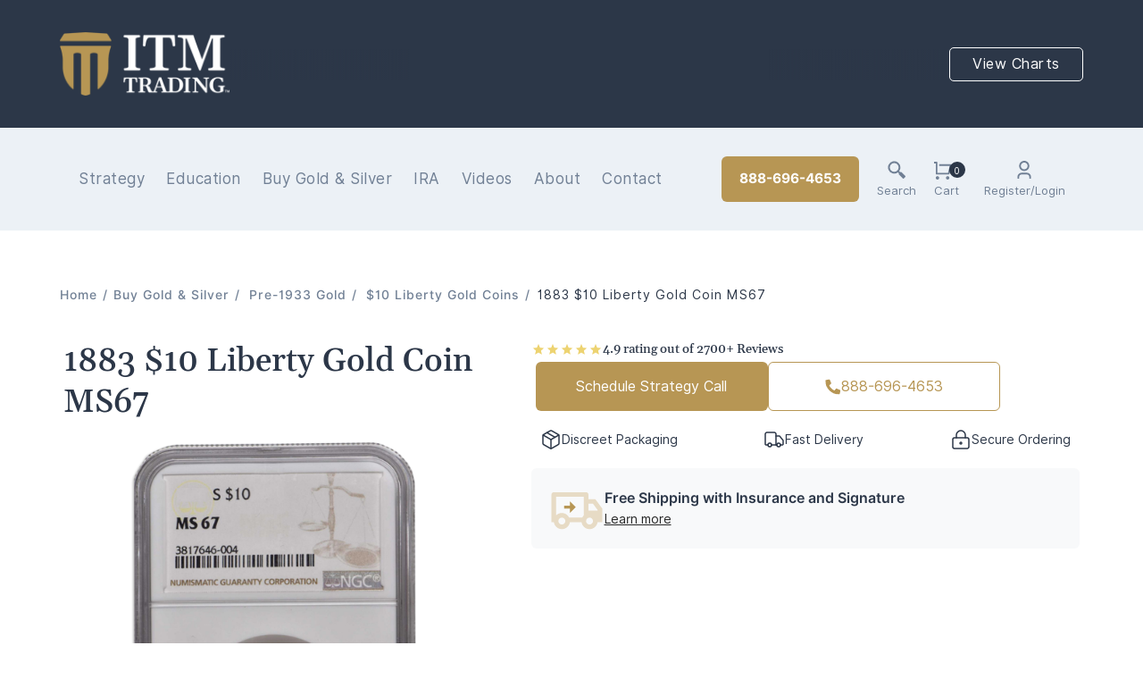

--- FILE ---
content_type: text/html; charset=utf-8
request_url: https://www.itmtrading.com/1883-10-liberty-gold-coin-ms67
body_size: 21078
content:


<!DOCTYPE html>
<html lang="en" dir="ltr" class="html-product-details-page">
<head>
    <title>1883 $10 Liberty Gold Coin MS67.Buy Gold &amp; Silver Strategically - BBB Accredited. | Free Shipping - ITM Trading Inc.</title>
    <meta http-equiv="Content-type" content="text/html;charset=UTF-8" />
    <meta name="description" content="1883 $10 Liberty Gold Coin MS67 has 0.4838 troy oz of .90 Purity GOLD from the year 1883 and was minted at the US Mint in United States. This $10 Liberty Gold Coins is Not IRA Eligible" />
    <meta name="keywords" content="1883 $10 Liberty Gold Coin MS67, $10 Liberty Gold Coins, 0.4838 troy oz of Gold, 1883, US Mint, Not IRA Eligible, .90 Purity GOLD, United States" />
    <meta name="generator" content="nopCommerce" />
    <meta name="viewport" content="width=device-width, initial-scale=1" />
    <meta property="og:type" content="product" />
<meta property="og:title" content="1883 $10 Liberty Gold Coin MS67" />
<meta property="og:description" content="1883 $10 Liberty Gold Coin MS67 has 0.4838 troy oz of .90 Purity GOLD from the year 1883 and was minted at the US Mint in United States. This $10 Liberty Gold Coins is Not IRA Eligible" />
<meta property="og:image" content="/images/thumbs/0004326_1883-10-liberty-gold-coin-ms67_600.png" />
<meta property="og:image:url" content="/images/thumbs/0004326_1883-10-liberty-gold-coin-ms67_600.png" />
<meta property="og:url" content="https://www.itmtrading.com/1883-10-liberty-gold-coin-ms67" />
<meta property="og:site_name" content="ITM Trading" />
<meta property="twitter:card" content="summary" />
<meta property="twitter:site" content="ITM Trading" />
<meta property="twitter:title" content="1883 $10 Liberty Gold Coin MS67" />
<meta property="twitter:description" content="1883 $10 Liberty Gold Coin MS67 has 0.4838 troy oz of .90 Purity GOLD from the year 1883 and was minted at the US Mint in United States. This $10 Liberty Gold Coins is Not IRA Eligible" />
<meta property="twitter:image" content="/images/thumbs/0004326_1883-10-liberty-gold-coin-ms67_600.png" />
<meta property="twitter:url" content="https://www.itmtrading.com/1883-10-liberty-gold-coin-ms67" />

    

    <link rel="stylesheet" type="text/css" href="/lib_npm/jquery-ui-dist/jquery-ui.min.css?v=1oF5EM6aaR2Ur-5VRRqQ4tk1ZC8" />
<link rel="stylesheet" type="text/css" href="/Themes/DefaultClean/Content/css/styles.css?v=aGKuH1nA6CqyiiNX4FTCSxPOAuQ" />
<link rel="stylesheet" type="text/css" href="/Themes/DefaultClean/Content/css/1000.css?v=lj96TXLEyuH1nYgXvA_WsXwLk6Q" />
<link rel="stylesheet" type="text/css" href="/Themes/DefaultClean/Content/css/481.css?v=KzKI2kv19wqxiQFX0wvz038l9gc" />
<link rel="stylesheet" type="text/css" href="/Themes/DefaultClean/Content/css/769.css?v=Ci-zbkQuoPvIvKd4kPpxjafKWn0" />
<link rel="stylesheet" type="text/css" href="/Themes/DefaultClean/Content/css/1001.css?v=2HVHVIbrOJ0qiVDQDRRDxXRhBdM" />
<link rel="stylesheet" type="text/css" href="/Themes/DefaultClean/Content/css/1367.css?v=Hs_zU8R-IWdp43KubYVX3KT93L4" />
<link rel="stylesheet" type="text/css" href="/lib_npm/magnific-popup/magnific-popup.css?v=RHZH_qUyLdN31WjUgapz0Af9UnM" />
<link rel="stylesheet" type="text/css" href="/Plugins/SevenSpikes.Nop.Plugins.Attachments/Styles/common.css?v=FuulvHPJIu0jrHXd8HtXVlegjsk" />
<link rel="stylesheet" type="text/css" href="/Plugins/SevenSpikes.Nop.Plugins.Attachments/Themes/DefaultClean/Content/Attachments.css?v=mDTzlcF9V1aceC6_oB_1D9SdaYA" />
<link rel="stylesheet" type="text/css" href="/Plugins/SevenSpikes.Nop.Plugins.AjaxCart/Themes/DefaultClean/Content/ajaxCart.css?v=XmpjVvIHRd8c4t4J0qPXu1KSGng" />
<link rel="stylesheet" type="text/css" href="/Plugins/SevenSpikes.Nop.Plugins.MegaMenu/Themes/DefaultClean/Content/MegaMenu.css?v=Q-vFTqXPQgtVbVhejyimJo8HS2c" />
<link rel="stylesheet" type="text/css" href="https://calendly.com/assets/external/widget.css" />


    
    <link rel="canonical" href="https://www.itmtrading.com/1883-10-liberty-gold-coin-ms67" />

    
    
    
    
    
    <!--Powered by nopCommerce - https://www.nopCommerce.com-->
    
    
</head>
<body>
    <input name="__RequestVerificationToken" type="hidden" value="CfDJ8I2PgezQqw1Gr6bau1Or9GWakxxaVn8t1Mcav41uPWX478WR1QPSXqw_uZlx_tMEULe4S9OVCblYku3RrwLce5PC7gCs2nNCcGvZs7wFvV9qklkqdR7YAUnF5PaJnI54hx2aWdglA7U5me-SGb7HoT0" />
    

<div class="ajax-loading-block-window" style="display: none">
</div>
<div id="dialog-notifications-success" title="Notification" style="display:none;">
</div>
<div id="dialog-notifications-error" title="Error" style="display:none;">
</div>
<div id="dialog-notifications-warning" title="Warning" style="display:none;">
</div>
<div id="bar-notification" class="bar-notification-container" data-close="Close">
</div>

<!--[if lte IE 8]>
    <div style="clear:both;height:59px;text-align:center;position:relative;">
        <a href="http://www.microsoft.com/windows/internet-explorer/default.aspx" target="_blank">
            <img src="/Themes/DefaultClean/Content/images/ie_warning.jpg" height="42" width="820" alt="You are using an outdated browser. For a faster, safer browsing experience, upgrade for free today." />
        </a>
    </div>
<![endif]-->
<!--<div style="background:red; font-size: 20px; text-align: center; color:White; padding:3px;">In observance of the Veterans Day Holiday, our office will be closed<br><span style="font-size: 18px; text-align: center; color:White; padding:3px;">3pm MST, Monday November 10th through November 11. We'll be back Wednesday morning, November 12th.</span></div>-->

<!--<a href="https://my.demio.com/ref/0XfytWycpDis0bZg?utm_source=website&utm_medium=banner&utm_campaign=homepage"
   target="_blank"
   rel="noopener noreferrer"
   class="countdown-banner-link">
  <div class="countdown-banner">
    <div class="countdown-timer" id="countdown">
      00d : 00h : 00m : 00s
    </div>
    <div class="countdown-text">
      <span>LIVE WEBINAR: The Great Gold Reset with Taylor Kenney — Nov 18, 2025 10 AM PST / 1 PM EST</span>
    </div>
    <div class="countdown-action">
      <div class="register-btn">Register Now</div>
    </div>
  </div>
</a>-->

<div class="master-wrapper-page">
    


<div class="header">
    
    
    <div class="header-upper">
        <div class="container">
            <div class="header-logo">
                <a href="/">
    <img title="" alt="ITM Trading" src="/Themes/DefaultClean/Content/images/ITMTrading-FullLogo.png" style="height: 56px; width: 153px;">
</a>
            </div>
            <div class="market-price-ticker">
                <iframe id="spotTicker" name="spotTicker" height="27" width="100%" frameborder="0" scrolling="no"></iframe>
            </div>
            
            <div id="market-chart">
                <a href="#">View Charts</a>
            </div>
            <div id="market-chart-dropdown">
                <iframe id="spotChart" name="spotChart" height="600" width="100%" frameborder="0" scrolling="no"></iframe>
            </div>
        </div>
    </div>
    <div class="header-lower non-authenticated">
        <div class="container" style="padding-left: 25px">
            <div class="header-menu">
                


<ul class="top-menu notmobile">
    
        <li>
            <a href="/all-libs">All Libs
 (103)            </a>
        </li>
        <li>
            <a href="/products">Buy Gold &amp; Silver
 (2820)            </a>
                    <div class="sublist-toggle"></div>
                    <ul class="sublist first-level">
        <li>
            <a href="/buy-pre1933">Pre-1933 Gold
 (1642)            </a>
        </li>
        <li>
            <a href="/buy-gold-bullion">Gold Bullion
 (639)            </a>
        </li>
        <li>
            <a href="/buy-silver-bullion">Silver Bullion
 (459)            </a>
        </li>
        <li>
            <a href="/ira-approved-precious-metals">IRA
 (27)            </a>
        </li>
                    </ul>
        </li>
    
</ul>
    <div class="menu-toggle">Categories</div>
    <ul class="top-menu mobile">
        
        <li>
            <a href="/coin-and-bar-accessories">Coin and Bar Accessories
 (0)            </a>
        </li>
        <li>
            <a href="/all-libs">All Libs
 (103)            </a>
        </li>
        <li>
            <a href="/buy-platinum">Buy Platinum
 (14)            </a>
        </li>
        <li>
            <a href="/buy-palladium">Buy Palladium
 (2)            </a>
        </li>
        <li>
            <a href="/products">Buy Gold &amp; Silver
 (2820)            </a>
                    <div class="sublist-toggle"></div>
                    <ul class="sublist first-level">
        <li>
            <a href="/buy-pre1933">Pre-1933 Gold
 (1642)            </a>
                    <div class="sublist-toggle"></div>
                    <ul class="sublist ">
        <li>
            <a href="/common-date-pre-1933-gold-coins">Common Date Pre-1933 Gold Coins
 (73)            </a>
        </li>
        <li>
            <a href="/twenty-dollar-liberty-gold-coins">$20 Liberty Gold Coins
 (264)            </a>
        </li>
        <li>
            <a href="/twenty-dollar-saint-gaudens-gold-coins">$20 Saint Gaudens Gold Coins
 (318)            </a>
        </li>
        <li>
            <a href="/ten-dollar-liberty-gold-coins">$10 Liberty Gold Coins
 (312)            </a>
        </li>
        <li>
            <a href="/five-dollar-liberty-gold-coins">$5 Liberty Gold Coins
 (242)            </a>
        </li>
        <li>
            <a href="/ten-dollar-indian-head-gold-coins">$10 Indian Head Gold Coins
 (116)            </a>
        </li>
        <li>
            <a href="/five-dollar-indian-head-gold-coins">$5 Indian Head Gold Coins
 (45)            </a>
        </li>
        <li>
            <a href="/250-liberty-gold-coins">$2.50 Liberty Gold Coins
 (12)            </a>
        </li>
        <li>
            <a href="/2-50-indian-head-gold-coins">$2.50 Indian Head Gold Coins
 (11)            </a>
        </li>
        <li>
            <a href="/one-dollar-gold-coin">$1 Gold Coins
 (22)            </a>
        </li>
                    </ul>
        </li>
        <li>
            <a href="/buy-gold-bullion">Gold Bullion
 (639)            </a>
                    <div class="sublist-toggle"></div>
                    <ul class="sublist ">
        <li>
            <a href="/available-gold-bullion">Available Gold Bullion
 (24)            </a>
        </li>
        <li>
            <a href="/gold-bars">Gold Bars
 (79)            </a>
        </li>
        <li>
            <a href="/gold-bullion-american-gold-eagle-coins">American Gold Eagle Coins
 (28)            </a>
        </li>
        <li>
            <a href="/american-gold-eagle-proof-coins">American Gold Eagle Proof Coins
 (6)            </a>
        </li>
        <li>
            <a href="/canadian-gold-coins">Canadian Gold Coins
 (35)            </a>
        </li>
        <li>
            <a href="/american-gold-buffalo-coins">American Gold Buffalo Coins
 (8)            </a>
        </li>
        <li>
            <a href="/austrian-gold-philharmonics">Austrian Gold Philharmonics Coins
 (24)            </a>
        </li>
        <li>
            <a href="/british-gold-coins">British Gold Coins
 (32)            </a>
        </li>
        <li>
            <a href="/australian-gold-coins">Australian Gold Coins
 (85)            </a>
        </li>
        <li>
            <a href="/south-african-gold-krugerrands-coins">South African Gold Krugerrands Coins
 (6)            </a>
        </li>
        <li>
            <a href="/european-gold-sovereigns">World&#x27;s Sovereign Gold Coins
 (33)            </a>
        </li>
        <li>
            <a href="/mexican-gold-coins">Mexican Gold Coins
 (6)            </a>
        </li>
        <li>
            <a href="/colombian-gold-coins">Colombian Gold Coins
 (0)            </a>
        </li>
        <li>
            <a href="/chinese-gold-panda">Chinese Gold Panda Coins
 (16)            </a>
        </li>
        <li>
            <a href="/us-mint-commemorative-gold-coins">US Mint Commemorative Gold Coins
 (4)            </a>
        </li>
        <li>
            <a href="/specialty-gold">Specialty Gold
 (0)            </a>
        </li>
                    </ul>
        </li>
        <li>
            <a href="/buy-silver-bullion">Silver Bullion
 (459)            </a>
                    <div class="sublist-toggle"></div>
                    <ul class="sublist ">
        <li>
            <a href="/available-silver-bullion">Available Silver Bullion
 (47)            </a>
        </li>
        <li>
            <a href="/silver-bullion-silver-bars">Silver Bars
 (39)            </a>
        </li>
        <li>
            <a href="/american-silver-eagle-coins">American Silver Eagle Coins
 (7)            </a>
        </li>
        <li>
            <a href="/canadian-silver-maple-leaf">Canadian Silver Coins
 (10)            </a>
        </li>
        <li>
            <a href="/silversilver-bullion-silver-rounds">Silver Rounds
 (36)            </a>
        </li>
        <li>
            <a href="/peace-silver-dollar-coins">Peace Silver Dollar Coins
 (8)            </a>
        </li>
        <li>
            <a href="/morgan-silver-dollar-coins">Morgan Silver Dollar Coins
 (14)            </a>
        </li>
        <li>
            <a href="/90-silver-pre-1965-coins">90% Silver, Pre-1965 Coins
 (10)            </a>
        </li>
        <li>
            <a href="/austrian-silver-philharmonic-coins">Austrian Silver Philharmonics
 (7)            </a>
        </li>
        <li>
            <a href="/british-silver-coins">British Silver Coins
 (23)            </a>
        </li>
        <li>
            <a href="/australian-silver-coins-silver-bullion">Australian Silver Coins
 (20)            </a>
        </li>
        <li>
            <a href="/south-african-silver-krugerrands-coins">South African Silver Krugerrands Coins
 (5)            </a>
        </li>
        <li>
            <a href="/mexican-silver-coins">Mexican Silver Coins
 (4)            </a>
        </li>
        <li>
            <a href="/america-the-beautiful-5-oz-silver-coins">America The Beautiful 5 Oz Silver Coins
 (33)            </a>
        </li>
        <li>
            <a href="/chinese-silver-panda-silver-coins">Chinese Silver Panda Coins
 (4)            </a>
        </li>
        <li>
            <a href="/canadian-wildlife-silver-coins">Canadian Wildlife Silver Coins
 (5)            </a>
        </li>
        <li>
            <a href="/african-silver-coins">African Silver Coins
 (0)            </a>
        </li>
        <li>
            <a href="/world-silver-coins">World Silver Coins
 (0)            </a>
        </li>
        <li>
            <a href="/specialty-silver">Specialty Silver
 (2)            </a>
        </li>
        <li>
            <a href="/itm-trading-silver-rounds">ITM Trading Silver Rounds
 (0)            </a>
        </li>
                    </ul>
        </li>
        <li>
            <a href="/ira-approved-precious-metals">IRA
 (27)            </a>
        </li>
                    </ul>
        </li>
        <li>
            <a href="/smart-choice">Pre-1933 Gold Coins, the Smart Choice
 (0)            </a>
        </li>
        <li>
            <a href="/the-smart-choice">the Smart Choice
 (0)            </a>
        </li>
        <li>
            <a href="/20-dollar-saint-gaudens-gold-coins">20 Dollar Saint Gaudens Gold Coins
 (0)            </a>
        </li>
        <li>
            <a href="/all-liberty-head-gold-coins">Liberty Gold Coins
 (0)            </a>
        </li>
        <li>
            <a href="/all-indian-head-gold-coin">Indian Head Gold Coins
 (0)            </a>
        </li>
        <li>
            <a href="/double-eagle-gold-coins">Double Eagle Gold Coins - $20 Gold Coins
 (0)            </a>
        </li>
        <li>
            <a href="/1857-20-liberty-gold-coin">1857 $20 Liberty Gold Coin
 (4)            </a>
        </li>
        <li>
            <a href="/1907-20-gold-saint-gaudens-double-eagle-coin">1907 $20 Saint Gaudens Gold Coin
 (12)            </a>
        </li>
        <li>
            <a href="/1861-20-liberty-gold-coin">1861 $20 Liberty Gold Coin
 (4)            </a>
        </li>
        <li>
            <a href="/1908-20-gold-saint-gaudens-double-eagle-coin">1908 $20 Saint Gaudens Gold Coin
 (31)            </a>
        </li>
        <li>
            <a href="/1873-20-liberty-gold-coin">1873 $20 Liberty Gold Coin
 (4)            </a>
        </li>
        <li>
            <a href="/1909-20-gold-saint-gaudens-double-eagle-coin">1909 $20 Saint Gaudens Gold Coin
 (24)            </a>
        </li>
        <li>
            <a href="/1874-20-liberty-gold-coin">1874 $20 Liberty Gold Coin
 (4)            </a>
        </li>
        <li>
            <a href="/1910-20-gold-saint-gaudens-double-eagle-coin">1910 $20 Saint Gaudens Gold Coin
 (18)            </a>
        </li>
        <li>
            <a href="/1875-20-liberty-gold-coin">1875 $20 Liberty Gold Coin
 (12)            </a>
        </li>
        <li>
            <a href="/1911-20-gold-saint-gaudens-double-eagle-coin">1911 $20 Saint Gaudens Gold Coin
 (24)            </a>
        </li>
        <li>
            <a href="/european-fractional-gold-coins">European Fractional Gold Coins
 (0)            </a>
        </li>
        <li>
            <a href="/1876-20-liberty-gold-coin">1876 $20 Liberty Gold Coin
 (7)            </a>
        </li>
        <li>
            <a href="/1912-20-gold-saint-gaudens-double-eagle-coin">1912 $20 Saint Gaudens Gold Coin
 (6)            </a>
        </li>
        <li>
            <a href="/1877-20-liberty-gold-coin">1877 $20 Liberty Gold Coin
 (7)            </a>
        </li>
        <li>
            <a href="/1913-20-gold-saint-gaudens-double-eagle-coin">1913 $20 Saint Gaudens Gold Coin
 (18)            </a>
        </li>
        <li>
            <a href="/1878-20-liberty-gold-coin">1878 $20 Liberty Gold Coin
 (8)            </a>
        </li>
        <li>
            <a href="/1914-20-gold-saint-gaudens-double-eagle-coin">1914 $20 Saint Gaudens Gold Coin
 (18)            </a>
        </li>
        <li>
            <a href="/1880-20-liberty-gold-coin">1880 $20 Liberty Gold Coin
 (4)            </a>
        </li>
        <li>
            <a href="/1915-20-gold-saint-gaudens-double-eagle-coin">1915 $20 Saint Gaudens Gold Coin
 (12)            </a>
        </li>
        <li>
            <a href="/1881-20-liberty-gold-coin">1881 $20 Liberty Gold Coin
 (4)            </a>
        </li>
        <li>
            <a href="/1916-20-gold-saint-gaudens-double-eagle-coin">1916 $20 Saint Gaudens Gold Coin
 (6)            </a>
        </li>
        <li>
            <a href="/1882-20-liberty-gold-coin">1882 $20 Liberty Gold Coin
 (4)            </a>
        </li>
        <li>
            <a href="/1920-20-gold-saint-gaudens-double-eagle-coin">1920 $20 Saint Gaudens Gold Coin
 (12)            </a>
        </li>
        <li>
            <a href="/1883-20-liberty-gold-coin">1883 $20 Liberty Gold Coin
 (4)            </a>
        </li>
        <li>
            <a href="/1921-20-gold-saint-gaudens-double-eagle-coin">1921 $20 Saint Gaudens Gold Coin
 (6)            </a>
        </li>
        <li>
            <a href="/1884-20-liberty-gold-coin">1884 $20 Liberty Gold Coin
 (4)            </a>
        </li>
        <li>
            <a href="/1922-20-gold-saint-gaudens-double-eagle-coin">1922 $20 Saint Gaudens Gold Coin
 (12)            </a>
        </li>
        <li>
            <a href="/1885-20-liberty-gold-coin">1885 $20 Liberty Gold Coin
 (4)            </a>
        </li>
        <li>
            <a href="/1923-20-gold-saint-gaudens-double-eagle-coin">1923 $20 Saint Gaudens Gold Coin
 (12)            </a>
        </li>
        <li>
            <a href="/1887-20-liberty-gold-coin">1887 $20 Liberty Gold Coin
 (4)            </a>
        </li>
        <li>
            <a href="/1924-20-gold-saint-gaudens-double-eagle-coin">1924 $20 Saint Gaudens Gold Coin
 (18)            </a>
        </li>
        <li>
            <a href="/1888-20-liberty-gold-coin">1888 $20 Liberty Gold Coin
 (8)            </a>
        </li>
        <li>
            <a href="/1925-20-gold-saint-gaudens-double-eagle-coin">1925 $20 Saint Gaudens Gold Coin
 (18)            </a>
        </li>
        <li>
            <a href="/1889-20-liberty-gold-coin">1889 $20 Liberty Gold Coin
 (8)            </a>
        </li>
        <li>
            <a href="/1926-20-gold-saint-gaudens-double-eagle-coin">1926 $20 Saint Gaudens Gold Coin
 (18)            </a>
        </li>
        <li>
            <a href="/1890-20-liberty-gold-coin">1890 $20 Liberty Gold Coin
 (8)            </a>
        </li>
        <li>
            <a href="/1927-20-gold-saint-gaudens-double-eagle-coin">1927 $20 Saint Gaudens Gold Coin
 (18)            </a>
        </li>
        <li>
            <a href="/1891-20-liberty-gold-coin">1891 $20 Liberty Gold Coin
 (4)            </a>
        </li>
        <li>
            <a href="/1928-20-gold-saint-gaudens-double-eagle-coin">1928 $20 Saint Gaudens Gold Coin
 (6)            </a>
        </li>
        <li>
            <a href="/1892-20-liberty-gold-coin">1892 $20 Liberty Gold Coin
 (4)            </a>
        </li>
        <li>
            <a href="/1929-20-gold-saint-gaudens-double-eagle-coin">1929 $20 Saint Gaudens Gold Coin
 (6)            </a>
        </li>
        <li>
            <a href="/1893-20-liberty-gold-coin">1893 $20 Liberty Gold Coin
 (8)            </a>
        </li>
        <li>
            <a href="/1930-20-gold-saint-gaudens-double-eagle-coin">1930 $20 Saint Gaudens Gold Coin
 (6)            </a>
        </li>
        <li>
            <a href="/1894-20-liberty-gold-coin">1894 $20 Liberty Gold Coin
 (8)            </a>
        </li>
        <li>
            <a href="/1931-20-gold-saint-gaudens-double-eagle-coin">1931 $20 Saint Gaudens Gold Coin
 (12)            </a>
        </li>
        <li>
            <a href="/1895-20-liberty-gold-coin">1895 $20 Liberty Gold Coin
 (8)            </a>
        </li>
        <li>
            <a href="/1932-20-gold-saint-gaudens-double-eagle-coin">1932 $20 Saint Gaudens Gold Coin
 (6)            </a>
        </li>
        <li>
            <a href="/1896-20-liberty-gold-coin">1896 $20 Liberty Gold Coin
 (8)            </a>
        </li>
        <li>
            <a href="/1897-20-liberty-gold-coin">1897 $20 Liberty Gold Coin
 (8)            </a>
        </li>
        <li>
            <a href="/1898-20-liberty-gold-coin">1898 $20 Liberty Gold Coin
 (8)            </a>
        </li>
        <li>
            <a href="/1899-20-liberty-gold-coin">1899 $20 Liberty Gold Coin
 (8)            </a>
        </li>
        <li>
            <a href="/1900-20-liberty-gold-coin">1900 $20 Liberty Gold Coin
 (8)            </a>
        </li>
        <li>
            <a href="/1901-20-liberty-gold-coin">1901 $20 Liberty Gold Coin
 (8)            </a>
        </li>
        <li>
            <a href="/1902-20-liberty-gold-coin">1902 $20 Liberty Gold Coin
 (8)            </a>
        </li>
        <li>
            <a href="/1903-20-liberty-gold-coin">1903 $20 Liberty Gold Coin
 (8)            </a>
        </li>
        <li>
            <a href="/1904-20-liberty-gold-coin">1904 $20 Liberty Gold Coin
 (8)            </a>
        </li>
        <li>
            <a href="/1905-20-liberty-gold-coin">1905 $20 Liberty Gold Coin
 (8)            </a>
        </li>
        <li>
            <a href="/1906-20-liberty-gold-coin">1906 $20 Liberty Gold Coin
 (12)            </a>
        </li>
        <li>
            <a href="/1907-20-liberty-gold-coin">1907 $20 Liberty Gold Coin
 (12)            </a>
        </li>
        
    </ul>
        

            </div>
            


    
    
    
    

<div class="ajaxCartInfo" data-getAjaxCartButtonUrl="/NopAjaxCart/GetAjaxCartButtonsAjax"
     data-productPageAddToCartButtonSelector=".add-to-cart-button"
     data-productBoxAddToCartButtonSelector=".product-box-add-to-cart-button"
     data-productBoxProductItemElementSelector=".product-item"
     data-useNopNotification="False"
     data-nopNotificationCartResource="The product has been added to your &lt;a href=&quot;/cart&quot;&gt;shopping cart&lt;/a&gt;"
     data-nopNotificationWishlistResource="The product has been added to your &lt;a href=&quot;/wishlist&quot;&gt;wishlist&lt;/a&gt;"
     data-enableOnProductPage="True"
     data-enableOnCatalogPages="True"
     data-miniShoppingCartQuatityFormattingResource="{0}"
     data-miniWishlistQuatityFormattingResource="({0})"
     data-addToWishlistButtonSelector=".add-to-wishlist-button">
</div>

<input id="addProductVariantToCartUrl" name="addProductVariantToCartUrl" type="hidden" value="/AddProductFromProductDetailsPageToCartAjax" />
<input id="addProductToCartUrl" name="addProductToCartUrl" type="hidden" value="/AddProductToCartAjax" />
<input id="miniShoppingCartUrl" name="miniShoppingCartUrl" type="hidden" value="/MiniShoppingCart" />
<input id="flyoutShoppingCartUrl" name="flyoutShoppingCartUrl" type="hidden" value="/NopAjaxCartFlyoutShoppingCart" />
<input id="checkProductAttributesUrl" name="checkProductAttributesUrl" type="hidden" value="/CheckIfProductOrItsAssociatedProductsHasAttributes" />
<input id="getMiniProductDetailsViewUrl" name="getMiniProductDetailsViewUrl" type="hidden" value="/GetMiniProductDetailsView" />
<input id="flyoutShoppingCartPanelSelector" name="flyoutShoppingCartPanelSelector" type="hidden" value="#flyout-cart" />
<input id="shoppingCartMenuLinkSelector" name="shoppingCartMenuLinkSelector" type="hidden" value=".cart-qty" />
<input id="wishlistMenuLinkSelector" name="wishlistMenuLinkSelector" type="hidden" value="span.wishlist-qty" />












    <ul class="mega-menu"
        data-isRtlEnabled="false"
        data-enableClickForDropDown="false">


<li class=" ">

    <a href="/strategy" class="" title="Strategy" ><span> Strategy</span></a>

</li>

<li class=" ">

    <a href="/education" class="" title="Education" ><span> Education</span></a>

</li>


<li class="has-sublist with-dropdown-in-grid menu-products">
        <a class="with-subcategories" href="/products"><span>Buy Gold &amp; Silver</span></a>

        <div class="dropdown categories fullWidth boxes-4">
            <div class="row-wrapper">
                <div class="row"><div class="box">
                <div class="picture-title-wrap">
                    <div class="title">
                        <a href="/buy-pre1933" title="Pre-1933 Gold"><span>Pre-1933 Gold</span></a>
                    </div>
                    <div class="picture">
                        <a href="/buy-pre1933" title="Show products in category Pre-1933 Gold">
                            <img class="lazy" alt="Picture for category Pre-1933 Gold" src="[data-uri]" data-original="/images/thumbs/0002162_pre-1933-gold_150.png" />
                        </a>
                    </div>
                </div>
                </div><div class="box">
                <div class="picture-title-wrap">
                    <div class="title">
                        <a href="/buy-gold-bullion" title="Gold Bullion"><span>Gold Bullion</span></a>
                    </div>
                    <div class="picture">
                        <a href="/buy-gold-bullion" title="Show products in category Gold Bullion">
                            <img class="lazy" alt="Picture for category Gold Bullion" src="[data-uri]" data-original="/images/thumbs/0003536_gold-bullion_150.png" />
                        </a>
                    </div>
                </div>
                </div><div class="box">
                <div class="picture-title-wrap">
                    <div class="title">
                        <a href="/buy-silver-bullion" title="Silver Bullion"><span>Silver Bullion</span></a>
                    </div>
                    <div class="picture">
                        <a href="/buy-silver-bullion" title="Show products in category Silver Bullion">
                            <img class="lazy" alt="Picture for category Silver Bullion" src="[data-uri]" data-original="/images/thumbs/0002637_silver-bullion_150.png" />
                        </a>
                    </div>
                </div>
                </div><div class="box">
                <div class="picture-title-wrap">
                    <div class="title">
                        <a href="/ira-approved-precious-metals" title="IRA"><span>IRA</span></a>
                    </div>
                    <div class="picture">
                        <a href="/ira-approved-precious-metals" title="Show products in category IRA">
                            <img class="lazy" alt="Picture for category IRA" src="[data-uri]" data-original="/images/thumbs/0002163_ira_150.png" />
                        </a>
                    </div>
                </div>
                </div></div>
            </div>

        </div>
</li>

<li class=" ">

    <a href="/ira-approved-precious-metals" class="" title="IRA" ><span> IRA</span></a>

</li>

<li class=" ">

    <a href="/blog" class="" title="Videos" ><span> Videos</span></a>

</li>

<li class=" ">

    <a href="/about" class="" title="About" ><span> About</span></a>

</li>

<li class="contactus ">

    <a href="/contactus" class="" title="Contact" ><span> Contact</span></a>

</li>

<li class="visible-md non-authentic ">

    <a href="/login" class="" title="Login" ><span> Login</span></a>

</li>

<li class="visible-md authentic ">

    <a href="/customer/info" class="" title="My Account" ><span> My Account</span></a>

</li>

<li class="visible-md authentic ">

    <a href="/logout" class="" title="Logout" ><span> Logout</span></a>

</li>
        
    </ul>
    <div class="menu-title"><span>Menu</span></div>
    <ul class="mega-menu-responsive">


<li class=" ">

    <a href="/strategy" class="" title="Strategy" ><span> Strategy</span></a>

</li>

<li class=" ">

    <a href="/education" class="" title="Education" ><span> Education</span></a>

</li>

<li class="has-sublist menu-products">

        <a class="with-subcategories" href="/products"><span>Buy Gold &amp; Silver</span></a>

        <div class="plus-button"></div>
        <div class="sublist-wrap">
            <ul class="sublist">
                <li class="back-button">
                    <span>Back</span>
                </li>
                
        <li>
            <a class="lastLevelCategory" href="/buy-pre1933" title="Pre-1933 Gold"><span>Pre-1933 Gold</span></a>
        </li>
        <li>
            <a class="lastLevelCategory" href="/buy-gold-bullion" title="Gold Bullion"><span>Gold Bullion</span></a>
        </li>
        <li>
            <a class="lastLevelCategory" href="/buy-silver-bullion" title="Silver Bullion"><span>Silver Bullion</span></a>
        </li>
        <li>
            <a class="lastLevelCategory" href="/ira-approved-precious-metals" title="IRA"><span>IRA</span></a>
        </li>

            </ul>
        </div>

</li>

<li class=" ">

    <a href="/ira-approved-precious-metals" class="" title="IRA" ><span> IRA</span></a>

</li>

<li class=" ">

    <a href="/blog" class="" title="Videos" ><span> Videos</span></a>

</li>

<li class=" ">

    <a href="/about" class="" title="About" ><span> About</span></a>

</li>

<li class="contactus ">

    <a href="/contactus" class="" title="Contact" ><span> Contact</span></a>

</li>

<li class="visible-md non-authentic ">

    <a href="/login" class="" title="Login" ><span> Login</span></a>

</li>

<li class="visible-md authentic ">

    <a href="/customer/info" class="" title="My Account" ><span> My Account</span></a>

</li>

<li class="visible-md authentic ">

    <a href="/logout" class="" title="Logout" ><span> Logout</span></a>

</li>
        
    </ul>

            <div class="search-box store-search-box" id="header-search-bar">
                <form method="get" id="small-search-box-form" action="/search">
        <input type="text" class="search-box-text" id="small-searchterms" autocomplete="off" name="q" placeholder="Search" aria-label="Search" />
        <input type="button" value="close" class="close close-search-bar" />
        <input type="submit" class="button-1 search-box-button" value="Search" />
            
</form>
            </div>
            <div class="header-links-wrapper">
                
<div class="header-links">
    <ul>
        
        <li class="hidden-md  header-call-button">
            <a class="header-call-button-text" href="tel:8886964653">888-696-4653</a>
        </li>
        <li id="search-trigger-button">
            <span class="search-ico">Search</span>
            <h4>Search</h4>
        </li>
        <li class="visible-md">
            <a class="phone-icon" href="tel:8886964653">888-696-4653</a>
            <h4><a href="tel:8886964653">Call Us</a></h4>
        </li>
            <li id="topcartlink">
                <a href="/cart" class="ico-cart">
                    <span class="cart-qty">0</span>
                </a>
                <h4>Cart</h4>
            </li>
        <li class="hidden-md">
                <span class="account-ico">Register/Login</span>
                <h4 class="account-ico">Register/Login</h4>

            <ul class="account-dropdown">
                        <li><a href="/register?returnUrl=%2Fcustomer%2Finfo" class="ico-register">Open Account</a></li>
                    <li><a href="/login?returnUrl=%2Fcustomer%2Finfo" class="ico-login">Log in</a></li>
            </ul>
        </li>
        
    </ul>
        
</div>
                
<div id="flyout-cart" class="flyout-cart">
    <div class="mini-shopping-cart">
        <div class="count">
You have no items in your shopping cart.        </div>
    </div>
</div>

            </div>
        </div>
    </div>
    
</div>

    
    <div class="master-wrapper-content">

         
    <div class="container">
        


    <div class="breadcrumb">
            <ul itemscope itemtype="http://schema.org/BreadcrumbList">
                
                <li>
                    <span>
                        <a href="/">
                            <span>Home</span>
                        </a>
                    </span>
                    <span class="delimiter">/</span>
                </li>
                    <li itemprop="itemListElement" itemscope itemtype="http://schema.org/ListItem">
                        <a href="/products" itemprop="item">
                            <span itemprop="name">Buy Gold &amp; Silver</span>
                        </a>
                        <span class="delimiter">/</span>
                        <meta itemprop="position" content="1" />
                    </li>
                    <li itemprop="itemListElement" itemscope itemtype="http://schema.org/ListItem">
                        <a href="/buy-pre1933" itemprop="item">
                            <span itemprop="name">Pre-1933 Gold</span>
                        </a>
                        <span class="delimiter">/</span>
                        <meta itemprop="position" content="2" />
                    </li>
                    <li itemprop="itemListElement" itemscope itemtype="http://schema.org/ListItem">
                        <a href="/ten-dollar-liberty-gold-coins" itemprop="item">
                            <span itemprop="name">$10 Liberty Gold Coins</span>
                        </a>
                        <span class="delimiter">/</span>
                        <meta itemprop="position" content="3" />
                    </li>
                
                <li itemprop="itemListElement" itemscope itemtype="http://schema.org/ListItem">
                    <strong class="current-item" itemprop="name">1883 $10 Liberty Gold Coin MS67</strong>
                    <span itemprop="item" itemscope itemtype="http://schema.org/Thing" 
                          id="/1883-10-liberty-gold-coin-ms67">
                    </span>
                    <meta itemprop="position" content="4" />
                    
                </li>
            </ul>
    </div>

    </div>

            <div class="master-column-wrapper">
            


<!--product breadcrumb-->

<div class="page product-details-page container">
    <div class="page-body">
        
        <form method="post" id="product-details-form" action="">




<!--Microdata-->
<div  itemscope itemtype="http://schema.org/Product">
    <meta itemprop="name" content="1883 $10 Liberty Gold Coin MS67"/>
    <meta itemprop="sku" content="188310LibMS67"/>
    <meta itemprop="gtin"/>
    <meta itemprop="mpn" content="188310LibMS67"/>
    <meta itemprop="description" content="- 0.4838 troy oz of Gold&lt;br&gt;- Date of mint: 1883&lt;br&gt;- Mint: US Mint&lt;br&gt;- Not IRA Eligible&lt;br&gt; - .90 Purity GOLD&lt;br&gt;- Origin: United States&lt;br&gt;- Stock Photo"/>
    <meta itemprop="image" content="/images/thumbs/0004326_1883-10-liberty-gold-coin-ms67_600.png"/>
        <div itemprop="brand" itemtype="https://schema.org/Brand" itemscope>
            <meta itemprop="name" content="US Mint" />
        </div>
    <div itemprop="offers" itemscope itemtype="http://schema.org/Offer">
        <meta itemprop="url" content="https://www.itmtrading.com/1883-10-liberty-gold-coin-ms67"/>
        <meta itemprop="price"/>
        <meta itemprop="priceCurrency"/>
        <meta itemprop="priceValidUntil"/>
        <meta itemprop="availability" content="http://schema.org/OutOfStock" />
    </div>
        <div itemprop="review" itemscope itemtype="http://schema.org/Review">
            <div itemprop="author" itemtype="https://schema.org/Person" itemscope>
                <meta itemprop="name" content="ALL" />
            </div>
            <meta itemprop="url" content="/productreviews/2503"/>
        </div>
</div>
            <div data-productid="2503">
                <div class="product-essential-col-left">
                    
                        <div class="product-name">
                            <h1>
                                1883 $10 Liberty Gold Coin MS67
                            </h1>
                        </div>
                    <!--product pictures-->
                    



<div class="picture-gallery">
    
    
    
    <div class="picture">
            <img alt="Picture of 1883 $10 Liberty Gold Coin MS67" src="/images/thumbs/0004326_1883-10-liberty-gold-coin-ms67_600.png" title="Picture of 1883 $10 Liberty Gold Coin MS67" id="main-product-img-2503" />
    </div>
    
    
</div>




    
</div>
                   
                    <div class="overview">
                        <script defer src="https://cdn.jsdelivr.net/npm/alpinejs@3.13.1/dist/cdn.min.js" type="text/javascript"></script>
                        <script type="text/javascript">
                            function updatePrice() {
                                return {
                                    formData: {
                                        ProductId: 2503
                                                                                                },
                                    priceHtml: '',
                                    cashOutPriceHtml: '',
                                    productTierPriceHtml: '',
                                    firstLoad: true,  // Ensures we handle initial loading
                                    init() {
                                        var ticks = 1;
                                        // Refresh prices every 60 seconds
                                        setInterval(() => {
                                            // Avoid unnecessary processing unless it's been 60 seconds
                                            if (++ticks === 60) {
                                                ticks = 1; // Reset tick counter
                                                console.log('Ready for price update!');
                                            } else {
                                                console.log('Clock ticking... ', ticks);
                                                return;
                                            }

                                            // Fetch the price update data from the server
                                            fetch('/product/GetUpdatePriceAjax', {
                                                method: 'POST',
                                                headers: { 'Content-Type': 'application/json' },
                                                body: JSON.stringify(this.formData)
                                            })
                                                .then(response => response.json())
                                                .then((data) => {
                                                    if (data.Success) {
                                                        this.firstLoad = false;

                                                        // Update CashOutPrice and ConversionPrice
                                                        this.CashOutPriceHtml = data.CashOutPriceHtml;

                                                        // Update Retail Price (if applicable)
                                                        this.priceHtml = data.PriceHtml;  // Assuming PriceHtml comes from the server
                                                        this.productTierPriceHtml = data.ProductTierHtml;  // Update tier prices if provided


                                                    } else {
                                                        console.log(data.Message);  // Handle errors, e.g., if no data is returned
                                                    }
                                                })
                                                .catch(() => {
                                                    console.log('Ooops! Something went wrong!');
                                                })
                                        }, 1000);  // Update price every 1000ms (1 second)
                                    }
                                }
                            }
                        </script>
                        <div class="rating-block">
                            <div class="stars">
                                <svg xmlns="http://www.w3.org/2000/svg" width="16" height="17" viewBox="0 0 16 17" fill="none">
                                <path d="M3.88398 14.7622L4.96732 10.0789L1.33398 6.92891L6.13398 6.51225L8.00065 2.09558L9.86732 6.51225L14.6673 6.92891L11.034 10.0789L12.1173 14.7622L8.00065 12.2789L3.88398 14.7622Z" fill="#EDD371"/>
                                </svg>
                                <svg xmlns="http://www.w3.org/2000/svg" width="16" height="17" viewBox="0 0 16 17" fill="none">
                                <path d="M3.88398 14.7622L4.96732 10.0789L1.33398 6.92891L6.13398 6.51225L8.00065 2.09558L9.86732 6.51225L14.6673 6.92891L11.034 10.0789L12.1173 14.7622L8.00065 12.2789L3.88398 14.7622Z" fill="#EDD371"/>
                                </svg>
                                <svg xmlns="http://www.w3.org/2000/svg" width="16" height="17" viewBox="0 0 16 17" fill="none">
                                <path d="M3.88398 14.7622L4.96732 10.0789L1.33398 6.92891L6.13398 6.51225L8.00065 2.09558L9.86732 6.51225L14.6673 6.92891L11.034 10.0789L12.1173 14.7622L8.00065 12.2789L3.88398 14.7622Z" fill="#EDD371"/>
                                </svg>
                                <svg xmlns="http://www.w3.org/2000/svg" width="16" height="17" viewBox="0 0 16 17" fill="none">
                                <path d="M3.88398 14.7622L4.96732 10.0789L1.33398 6.92891L6.13398 6.51225L8.00065 2.09558L9.86732 6.51225L14.6673 6.92891L11.034 10.0789L12.1173 14.7622L8.00065 12.2789L3.88398 14.7622Z" fill="#EDD371"/>
                                </svg>
                                <svg xmlns="http://www.w3.org/2000/svg" width="16" height="17" viewBox="0 0 16 17" fill="none">
                                <path d="M3.88398 14.7622L4.96732 10.0789L1.33398 6.92891L6.13398 6.51225L8.00065 2.09558L9.86732 6.51225L14.6673 6.92891L11.034 10.0789L12.1173 14.7622L8.00065 12.2789L3.88398 14.7622Z" fill="#EDD371"/>
                                </svg>
                            </div>
                            <span class="product-rating-text">4.9 rating out of 2700+ Reviews</span>
                        </div>
                        <!-- Display CashOutPrice if available -->
                        <div x-html="firstLoad ? $el.innerHTML : cashOutPriceHtml">
                            


                        </div>

                        <div x-data="updatePrice()">
                            
                            <!--price & add to cart-->
                                <!-- Display Retail Price -->
                                <div x-html="firstLoad ? $el.innerHTML : priceHtml">
                                        <div class="prices">
            <div class="product-price call-for-price">
                <div class="product-unavail-buttons-row">
                    <div class="product-button-wrapper" onclick="Calendly.showPopupWidget('https://calendly.com/itmtrading/gold-silver-strategy-call?utm_source=website&web_page=products');return false;">
                        <button id="product-strategy-call-button">Schedule Strategy Call</button>
                    </div>
                    <div class="product-button-wrapper">
                        <a href="tel:8886964653">
                            <button id="product-unavail-phone-number-button">
                                <svg xmlns="http://www.w3.org/2000/svg" width="17" height="17" viewBox="0 0 17 17" fill="none">
                                <g clip-path="url(#clip0_1271_1646)">
                                    <path d="M0.844401 1.28125C0.448568 1.36458 0.25065 1.60417 0.25065 2C0.25065 6 1.66732 9.41667 4.50065 12.25C7.33398 15.0833 10.7507 16.5 14.7507 16.5C15.1465 16.5 15.3861 16.3021 15.4694 15.9062L16.2194 12.6562C16.3236 12.2604 16.1777 11.9792 15.7819 11.8125L12.2819 10.3125C11.9486 10.1667 11.6569 10.2396 11.4069 10.5312L9.87565 12.4062C8.64648 11.8438 7.55794 11.0833 6.61003 10.125C5.66211 9.16667 4.9069 8.08333 4.3444 6.875L6.2194 5.3125C6.51107 5.08333 6.58398 4.79167 6.43815 4.4375L4.93815 0.9375C4.77148 0.5625 4.49023 0.427084 4.0944 0.53125L0.844401 1.28125Z" fill="#B79654"/>
                                </g>
                                <defs>
                                    <clipPath id="clip0_1271_1646">
                                    <rect width="16" height="16" fill="white" transform="matrix(-1 0 0 -1 16.25 16.5)"/>
                                    </clipPath>
                                </defs>
                                </svg>
                                888-696-4653
                            </button>
                        </a>
                    </div>
                </div>   
            </div>
    </div>

                                </div>
                            <div class="addtocart-tierpricing">
                            </div>
                            <div class="product-small-logos">
                                <div class="highlight-item">
                                    <svg xmlns="http://www.w3.org/2000/svg" width="24" height="24" viewBox="0 0 24 24" fill="none">
                                        <path d="M11 21.73C11.304 21.9056 11.6489 21.998 12 21.998C12.3511 21.998 12.696 21.9056 13 21.73L20 17.73C20.3037 17.5547 20.556 17.3025 20.7315 16.9989C20.9071 16.6952 20.9996 16.3508 21 16V8.00002C20.9996 7.6493 20.9071 7.30483 20.7315 7.00119C20.556 6.69754 20.3037 6.44539 20 6.27002L13 2.27002C12.696 2.09449 12.3511 2.00208 12 2.00208C11.6489 2.00208 11.304 2.09449 11 2.27002L4 6.27002C3.69626 6.44539 3.44398 6.69754 3.26846 7.00119C3.09294 7.30483 3.00036 7.6493 3 8.00002V16C3.00036 16.3508 3.09294 16.6952 3.26846 16.9989C3.44398 17.3025 3.69626 17.5547 4 17.73L11 21.73Z" stroke="#2C3748" stroke-width="1.5" stroke-linecap="round" stroke-linejoin="round"/>
                                        <path d="M12 22V12" stroke="#2C3748" stroke-width="1.5" stroke-linecap="round" stroke-linejoin="round"/>
                                        <path d="M3.29004 7L12 12L20.71 7" stroke="#2C3748" stroke-width="1.5" stroke-linecap="round" stroke-linejoin="round"/>
                                        <path d="M7.5 4.27002L16.5 9.42002" stroke="#2C3748" stroke-width="1.5" stroke-linecap="round" stroke-linejoin="round"/>
                                    </svg>
                                    <p class="product-small-logos-text">Discreet Packaging</p>
                                </div>

                                <div class="highlight-item">
                                    <svg xmlns="http://www.w3.org/2000/svg" width="24" height="24" viewBox="0 0 24 24" fill="none">
                                        <path d="M14 18V6C14 5.46957 13.7893 4.96086 13.4142 4.58579C13.0391 4.21071 12.5304 4 12 4H4C3.46957 4 2.96086 4.21071 2.58579 4.58579C2.21071 4.96086 2 5.46957 2 6V17C2 17.2652 2.10536 17.5196 2.29289 17.7071C2.48043 17.8946 2.73478 18 3 18H5" stroke="#2C3748" stroke-width="1.5" stroke-linecap="round" stroke-linejoin="round"/>
                                        <path d="M15 18H9" stroke="#2C3748" stroke-width="1.5" stroke-linecap="round" stroke-linejoin="round"/>
                                        <path d="M19 18H21C21.2652 18 21.5196 17.8946 21.7071 17.7071C21.8946 17.5196 22 17.2652 22 17V13.35C21.9996 13.1231 21.922 12.903 21.78 12.726L18.3 8.376C18.2065 8.25888 18.0878 8.16428 17.9528 8.0992C17.8178 8.03412 17.6699 8.00021 17.52 8H14" stroke="#2C3748" stroke-width="1.5" stroke-linecap="round" stroke-linejoin="round"/>
                                        <path d="M17 20C18.1046 20 19 19.1046 19 18C19 16.8954 18.1046 16 17 16C15.8954 16 15 16.8954 15 18C15 19.1046 15.8954 20 17 20Z" stroke="#2C3748" stroke-width="1.5" stroke-linecap="round" stroke-linejoin="round"/>
                                        <path d="M7 20C8.10457 20 9 19.1046 9 18C9 16.8954 8.10457 16 7 16C5.89543 16 5 16.8954 5 18C5 19.1046 5.89543 20 7 20Z" stroke="#2C3748" stroke-width="1.5" stroke-linecap="round" stroke-linejoin="round"/>
                                    </svg>
                                    <p class="product-small-logos-text">Fast Delivery</p>
                                </div>
                                
                                <div class="highlight-item">
                                    <svg xmlns="http://www.w3.org/2000/svg" width="24" height="24" viewBox="0 0 24 24" fill="none">
                                        <path d="M12 17C12.5523 17 13 16.5523 13 16C13 15.4477 12.5523 15 12 15C11.4477 15 11 15.4477 11 16C11 16.5523 11.4477 17 12 17Z" stroke="#2C3748" stroke-width="1.5" stroke-linecap="round" stroke-linejoin="round"/>
                                        <path d="M19 10H5C3.89543 10 3 10.8954 3 12V20C3 21.1046 3.89543 22 5 22H19C20.1046 22 21 21.1046 21 20V12C21 10.8954 20.1046 10 19 10Z" stroke="#2C3748" stroke-width="1.5" stroke-linecap="round" stroke-linejoin="round"/>
                                        <path d="M7 10V7C7 5.67392 7.52678 4.40215 8.46447 3.46447C9.40215 2.52678 10.6739 2 12 2C13.3261 2 14.5979 2.52678 15.5355 3.46447C16.4732 4.40215 17 5.67392 17 7V10" stroke="#2C3748" stroke-width="1.5" stroke-linecap="round" stroke-linejoin="round"/>
                                    </svg>
                                    <p class="product-small-logos-text">Secure Ordering</p>
                                </div>
                            </div>
                            <div class="product-free-ship">
                                <svg xmlns="http://www.w3.org/2000/svg" width="62" height="50" viewBox="0 0 62 50" fill="none">
                                    <path d="M23.1595 40.5C22.5246 44.9563 18.7091 48.2662 14.2083 48.2662C9.70744 48.2662 5.89186 44.9563 5.257 40.5H2.58325V9.50002C2.58325 8.07273 3.73929 6.91669 5.16659 6.91669H41.3333C42.7605 6.91669 43.9166 8.07273 43.9166 9.50002V14.6667H51.6666L59.4166 25.1447V40.5H54.1595C53.5247 44.9563 49.7091 48.2662 45.2083 48.2662C40.7074 48.2662 36.8919 44.9556 36.257 40.5H23.1595ZM38.7499 12.0834H7.74992V32.8792C9.81852 30.7673 12.7894 29.7999 15.7053 30.2894C18.6206 30.7783 21.1129 32.6622 22.3793 35.3334H37.0372C37.4712 34.4214 38.0524 33.5922 38.7499 32.8792V12.0834ZM43.9166 27.5834H54.2499V26.8471L49.0626 19.8334H43.9166V27.5834ZM45.2083 43.0834C47.3492 43.0834 49.0845 41.348 49.0845 39.2071C49.0845 37.0661 47.3492 35.3308 45.2083 35.3308C43.0673 35.3308 41.332 37.0661 41.332 39.2071C41.332 41.348 43.0673 43.0834 45.2083 43.0834ZM18.0833 39.2084C18.0833 37.8237 17.3444 36.5449 16.1458 35.8526C14.9471 35.1603 13.4694 35.1603 12.2708 35.8526C11.0721 36.5449 10.3333 37.8237 10.3333 39.2084C10.3333 41.3486 12.068 43.0834 14.2083 43.0834C16.3485 43.0834 18.0833 41.3486 18.0833 39.2084Z" fill="#E7DBC5"/>
                                    <path fill-rule="evenodd" clip-rule="evenodd" d="M23.2501 22.0938V17.25L29.7084 23.7083L23.2501 30.1667V25.3229H16.7917V22.0938H23.2501Z" fill="#B79654"/>
                                </svg>

                                <div class="product-shipping-text">
                                    <p class="product-shipping-title">Free Shipping with Insurance and Signature</p>
                                    <p class="product-shipping-link">Learn more</p>
                                </div>
                            </div>
                        </div>
                        <!--estimate shipping-->
                        
                        <div class="new-product-specs-and-buttons">

                        

                        <!--attributes-->
                        <!--gift card-->
                        <!--rental info-->

                        <!--wishlist, compare, email a friend-->
                        <div class="overview-buttons">
                            

                            
                        </div>
                        
                    </div>
                    
                </div>
                









                
                
            </div>
        <input name="__RequestVerificationToken" type="hidden" value="CfDJ8I2PgezQqw1Gr6bau1Or9GWakxxaVn8t1Mcav41uPWX478WR1QPSXqw_uZlx_tMEULe4S9OVCblYku3RrwLce5PC7gCs2nNCcGvZs7wFvV9qklkqdR7YAUnF5PaJnI54hx2aWdglA7U5me-SGb7HoT0" /></form>
        
        <div class="new-product-specs-and-buttons">

                       
    </div>
</div>
<div class="product-tabs-container">
    <!-- Tab Navigation -->
    <div class="product-tabs-nav">
        <button type="button" class="tab-button active" data-tab="specifications">
            Specifications
        </button>

            <button type="button" class="tab-button" data-tab="description">
                Description
            </button>

        <button type="button" class="tab-button" data-tab="shippingfaq">
            FAQ
        </button>
    </div>

    <!-- Tab Content -->
    <div class="product-tab-content">
        <!-- Specifications Tab -->
        <div class="tab-panel active" id="specifications">
            <div class="new-product-specs-and-buttons">
                




            </div>
        </div>
                                
        <!-- Description Tab -->
            <div class="tab-panel" id="description">
                <div class="full-description-content">
                    - 0.4838 troy oz of Gold<br>- Date of mint: 1883<br>- Mint: US Mint<br>- Not IRA Eligible<br> - .90 Purity GOLD<br>- Origin: United States<br>- Stock Photo
                 </div>
            </div>
                                
        <!-- Shipping FAQ Tab -->
            <div class="tab-panel" id="shippingfaq">
                <div class="product-reviews-content">
                    <div class="faq-item">
                        <button class="faq-question">How do I place an order with ITM Trading? 
                            <span class="faq-indicator">+</span>
                        </button>
    
                        <div class="faq-answer">
                            <p>You can place an order either over the phone with a consultant or online. Availability and pricing may vary. If you don’t see what you need online, call us.</p>
                        </div>
                    </div>

                    <div class="faq-item">
                        <button class="faq-question">Are there fees in addition to the listed price?
                            <span class="faq-indicator">+</span>
                        </button>
                        <div class="faq-answer">
                            <p>Prices are all-inclusive, except for credit card payments which include a 3% fee plus $4.95 restricted delivery fee. These appear at checkout.</p>
                        </div>
                    </div>

                    <div class="faq-item">
                        <button class="faq-question">Why is there a pending transaction on my card?
                            <span class="faq-indicator">+</span>
                        </button>
                        <div class="faq-answer">
                            <p>A $35 hold is placed to lock in your order if you pay by check or bank wire. It’s released once payment is received. If payment isn’t made or the order is canceled, the fee is captured.</p>
                        </div>
                    </div>

                    <div class="faq-item">
                        <button class="faq-question">Can I modify my order after it is placed?
                            <span class="faq-indicator">+</span>
                        </button>
                        <div class="faq-answer">
                            <p>You cannot modify online yourself, but contact your consultant or our office ASAP and we’ll try to help. Some orders may not be eligible.</p>
                        </div>
                    </div>

                    <div class="faq-item">
                        <button class="faq-question">What happens if I cancel an order?
                            <span class="faq-indicator">+</span>
                        </button>
                        <div class="faq-answer">
                            <p>Numismatic coins: cancel within 24 hours without penalty. Bullion: $35 fee plus possible market loss. Call us ASAP if you need to cancel.</p>
                        </div>
                    </div>

                    <div class="faq-item">
                        <button class="faq-question">What is ITM Trading’s shipping timeline?
                            <span class="faq-indicator">+</span>
                        </button>
                        <div class="faq-answer">
                            <p>Orders ship in about 3–5 business days after payment clears. FedEx for bullion, UPS/USPS for others. Delivery takes 3–10 postal days. All shipments are insured and require a signature.</p>
                        </div>
                    </div>

                    <div class="faq-item">
                        <button class="faq-question">What does an unknown delivery date mean?
                            <span class="faq-indicator">+</span>
                        </button>
                        <div class="faq-answer">
                            <p>It means the item is on backorder with no confirmed shipment date. Updates are sent every two weeks, and delivery usually takes 4–8 weeks.</p>
                        </div>
                    </div>

                    <div class="faq-item">
                        <button class="faq-question">Why hasn’t my order shipped yet?
                            <span class="faq-indicator">+</span>
                        </button>
                        <div class="faq-answer">
                            <p>Orders ship 3–5 business days after payment clears. Checks take 7 days to clear. Backorders delay shipping. If longer than 5 days, call us.</p>
                        </div>
                    </div>

                    <div class="faq-item">
                        <button class="faq-question">Do you ship internationally?
                            <span class="faq-indicator">+</span>
                        </button>
                        <div class="faq-answer">
                            <p>No, ITM ships only within the U.S. We can recommend vault storage options outside the U.S. if needed.</p>
                        </div>
                    </div>

                    <div class="faq-item">
                        <button class="faq-question">Can I change my shipping address?
                            <span class="faq-indicator">+</span>
                        </button>
                        <div class="faq-answer">
                            <p>Yes, call us immediately if you need to change your shipping address. Address change fees may apply.</p>
                        </div>
                    </div>
                </div>
            </div>
        </div>
    </div>
</div>

<div class="priceNotification bpopup">
    <span class="b-close"></span>
    <div class="price-notification-box">
        <form method="post" action="SubscribeProductPriceNotification">
            <h3 class="text-center">Price Alert</h3>
            <div class="inputs">
                <label>Product</label>
                <span>1883 $10 Liberty Gold Coin MS67 <input type="hidden" name="ProductId" value="2503" /></span>
            </div>
            <div class="inputs">
                <label>Price Below</label>
                <input type="text" name="PriceTrigger" placeholder="Enter Amount" />
            </div>
            <div class="text-center">
                <button type="button" class="button-2 priceNotification-button">
                    Save Alert
                </button>
            </div>
            <div class="text-center message"></div>
        </form>
    </div>
</div>

<div class="register-priceNotification bpopup">
    <span class="b-close"></span>
    <div class="price-notification-box">
        <h3 class="text-center">Register to Set Price Alerts</h3>
        <div class="inputs">
            <input type="text" placeholder="Name" />
        </div>
        <div class="inputs">
            <input type="email" placeholder="Email" />
        </div>
        <div class="inputs">
            <input type="password" placeholder="Password" />
        </div>
        <div class="text-center">
            <button type="button" class="button-2">
                Create Account
            </button>
        </div>
        <p class="text-center">© 2020 ITM Trading.   Term  |  Privacy</p>
    </div>
</div>


<section class="main-logos">
    <div class="logo-container">
        <div class="logos-container-long" id="metal-list">
            <picture class="logo">
                <img src="https://nop44test.itmtrading.com/Themes/DefaultClean/Content/images/bbb-logo.png" alt="BBB Accredited Business" width="188" height="70">
            </picture>
            <picture class="logo">
                <img src="https://nop44test.itmtrading.com/Themes/DefaultClean/Content/images/approved-logo.png" alt="Shopper Approved" width="168" height="65">
            </picture>
            <picture class="logo">
                <img src="https://nop44test.itmtrading.com/Themes/DefaultClean/Content/images/ana-logo.png" alt="American Numismatc Association" width="223" height="64">
            </picture>
            <picture class="logo">
                 <img src="https://nop44test.itmtrading.com/Themes/DefaultClean/Content/images/assoc-logo.png" alt="National Coin &amp; Bullion Assoc" width="94" height="88">
            </picture>
            <picture class="logo">
                <img src="https://nop44test.itmtrading.com/Themes/DefaultClean/Content/images/ngc-logo.png" alt="NGC Authorized Dealer" width="156" height="70">
            </picture>
            <picture class="logo">
                  <img src="https://nop44test.itmtrading.com/Themes/DefaultClean/Content/images/pcgs-logo.png" alt="PCGS Authorized Dealer" width="164" height="68">
            </picture>

        <!-- Duplicate set for seamless loop -->
            <picture class="logo logo-duplicate">
                <img src="https://nop44test.itmtrading.com/Themes/DefaultClean/Content/images/bbb-logo.png" alt="BBB Accredited Business" width="188" height="70">
            </picture>
            <picture class="logo logo-duplicate">
                <img src="https://nop44test.itmtrading.com/Themes/DefaultClean/Content/images/approved-logo.png" alt="Shopper Approved" width="168" height="65">
            </picture>
            <picture class="logo logo-duplicate">
                <img src="https://nop44test.itmtrading.com/Themes/DefaultClean/Content/images/ana-logo.png" alt="American Numismatc Association" width="223" height="64">
            </picture>
            <picture class="logo logo-duplicate">
                <img src="https://nop44test.itmtrading.com/Themes/DefaultClean/Content/images/assoc-logo.png" alt="National Coin &amp; Bullion Assoc" width="94" height="88">
            </picture>
            <picture class="logo logo-duplicate">
                <img src="https://nop44test.itmtrading.com/Themes/DefaultClean/Content/images/ngc-logo.png" alt="NGC Authorized Dealer" width="156" height="70">
            </picture>
            <picture class="logo logo-duplicate">
                <img src="https://nop44test.itmtrading.com/Themes/DefaultClean/Content/images/pcgs-logo.png" alt="PCGS Authorized Dealer" width="164" height="68">
            </picture>
        <div>
    </div>
</section>
<section class="dark-blue-bg text-center">
    <div class="container small-container">
        <h2 class="title">Not Sure What Works for You?</h2>
        <p>Our team of Gold & Silver Analysts have over a century of combined experience to guide you toward the best products to protect your wealth and reach your goals. Call us today.</p>
        <br />
        <div class="product-buttons-row">
            <div class="product-button-wrapper" onclick="Calendly.showPopupWidget('https://calendly.com/itmtrading/gold-silver-strategy-call?utm_source=website&web_page=products');return false;">
                <button id="product-strategy-call-button">Schedule Strategy Call</button>
            </div>
            <div class="product-button-wrapper">
                <a href="tel:8886964653">
                    <button id="product-phone-number-button">
                        <svg xmlns="http://www.w3.org/2000/svg" width="16" height="17" viewBox="0 0 16 17" fill="none">
                            <g clip-path="url(#clip0_920_6406)">
                                <path d="M0.594401 1.57739C0.198568 1.66073 0.000650406 1.90031 0.000650406 2.29614C0.000650406 6.29614 1.41732 9.71281 4.25065 12.5461C7.08398 15.3795 10.5007 16.7961 14.5007 16.7961C14.8965 16.7961 15.1361 16.5982 15.2194 16.2024L15.9694 12.9524C16.0736 12.5566 15.9277 12.2753 15.5319 12.1086L12.0319 10.6086C11.6986 10.4628 11.4069 10.5357 11.1569 10.8274L9.62565 12.7024C8.39648 12.1399 7.30794 11.3795 6.36003 10.4211C5.41211 9.46281 4.6569 8.37948 4.0944 7.17114L5.9694 5.60864C6.26107 5.37948 6.33398 5.08781 6.18815 4.73364L4.68815 1.23364C4.52148 0.858643 4.24023 0.723227 3.8444 0.827393L0.594401 1.57739Z" fill="white"/>
                            </g>
                            <defs>
                                <clipPath id="clip0_920_6406">
                                    <rect width="16" height="16" fill="white" transform="matrix(-1 0 0 -1 16 16.7961)"/>
                                </clipPath>
                            </defs>
                        </svg>
                        888-696-4653
                    </button>
                </a>
            </div>
        </div>               
    </div>
</section>
<div class="home-steps-block">
    <div class="steps-block-container">
        <div class="steps-content">
            <div class="steps-headline">Already know what you need?</div>
            <div class="steps-headline">Place your order in just 3 quick steps.</div>
            <div class="steps-row">
                <div class="feature-box">
                    <svg xmlns="http://www.w3.org/2000/svg" width="62" height="63" viewBox="0 0 62 63" fill="none">
                        <path d="M31 57.1291C16.7322 57.1291 5.16663 45.5635 5.16663 31.2957C5.16663 17.028 16.7322 5.4624 31 5.4624C45.2677 5.4624 56.8333 17.028 56.8333 31.2957C56.8333 45.5635 45.2677 57.1291 31 57.1291ZM31 51.9624C42.4138 51.9624 51.6666 42.7095 51.6666 31.2957C51.6666 19.8819 42.4138 10.6291 31 10.6291C19.5861 10.6291 10.3333 19.8819 10.3333 31.2957C10.3333 42.7095 19.5861 51.9624 31 51.9624Z" fill="#E7DBC5"/>
                        <path fill-rule="evenodd" clip-rule="evenodd" d="M26.7194 42.882L15.7583 31.9209L19.4111 28.2681L26.7194 35.5763L41.3307 20.9624L44.9861 24.6152L26.7194 42.882Z" fill="#B79654"/>
                    </svg>
                    <h3>Select Your Products</h3>
                    <p>You choose between our assortment of Precious Metal Bars and Coins, then add your desired products and quantities to your cart.</p>
                </div>
                <div class="feature-box">
                    <svg xmlns="http://www.w3.org/2000/svg" width="62" height="62" viewBox="0 0 62 63" fill="none">
                        <g clip-path="url(#clip0_899_5486)">
                            <path d="M15.5 20.9627V18.3794C15.5 9.81887 22.4395 2.87939 31 2.87939C39.5605 2.87939 46.5 9.81887 46.5 18.3794V20.9627H51.6667C53.094 20.9627 54.25 22.1188 54.25 23.5461V54.5461C54.25 55.9734 53.094 57.1294 51.6667 57.1294H10.3333C8.90604 57.1294 7.75 55.9734 7.75 54.5461V23.5461C7.75 22.1188 8.90604 20.9627 10.3333 20.9627H15.5ZM49.0833 26.1294H12.9167V51.9627H49.0833V26.1294ZM20.6667 20.9627H41.3333V18.3794C41.3333 12.6722 36.7072 8.04606 31 8.04606C25.2928 8.04606 20.6667 12.6722 20.6667 18.3794V20.9627Z" fill="#E7DBC5"/>
                            <path fill-rule="evenodd" clip-rule="evenodd" d="M28.4167 40.9369C26.3913 39.7679 25.4039 37.3842 26.0097 35.125C26.6148 32.8666 28.6614 31.2959 31 31.2959C33.3379 31.2959 35.3852 32.8672 35.9904 35.1257C36.5962 37.3848 35.6087 39.7686 33.5833 40.9375V46.7959H28.4167V40.9369Z" fill="#B79654"/>
                        </g>
                        <defs>
                            <clipPath id="clip0_899_5486">
                                <rect width="62" height="62" fill="white" transform="translate(0 0.295898)"/>
                            </clipPath>
                        </defs>
                    </svg>                        
                    <h3>Lock in Your Order</h3>
                    <p>Select your payment method, and enter your billing, shipping, and credit card information. We place a $35 hold on your credit card to lock in the prices until funds arrive.</p>
                </div>
                <div class="feature-box">
                    <svg xmlns="http://www.w3.org/2000/svg" width="62" height="63" viewBox="0 0 62 63" fill="none">
                        <path d="M23.1596 46.7957C22.5247 51.252 18.7091 54.5619 14.2083 54.5619C9.7075 54.5619 5.89192 51.252 5.25706 46.7957H2.58331V15.7957C2.58331 14.3684 3.73935 13.2124 5.16665 13.2124H41.3333C42.7606 13.2124 43.9166 14.3684 43.9166 15.7957V20.9624H51.6666L59.4166 31.4404V46.7957H54.1596C53.5247 51.252 49.7091 54.5619 45.2083 54.5619C40.7075 54.5619 36.8919 51.2513 36.2571 46.7957H23.1596ZM38.75 18.3791H7.74998V39.1749C9.81858 37.063 12.7894 36.0956 15.7054 36.5851C18.6206 37.074 21.1129 38.9579 22.3794 41.6291H37.0372C37.4712 40.7172 38.0525 39.8879 38.75 39.1749V18.3791ZM43.9166 33.8791H54.25V33.1428L49.0626 26.1291H43.9166V33.8791ZM45.2083 49.3791C47.3493 49.3791 49.0846 47.6437 49.0846 45.5028C49.0846 43.3618 47.3493 41.6265 45.2083 41.6265C43.0674 41.6265 41.332 43.3618 41.332 45.5028C41.332 47.6437 43.0674 49.3791 45.2083 49.3791ZM18.0833 45.5041C18.0833 44.1194 17.3445 42.8407 16.1458 42.1483C14.9471 41.456 13.4695 41.456 12.2708 42.1483C11.0721 42.8407 10.3333 44.1194 10.3333 45.5041C10.3333 47.6444 12.068 49.3791 14.2083 49.3791C16.3486 49.3791 18.0833 47.6444 18.0833 45.5041Z" fill="#E7DBC5"/>
                        <path fill-rule="evenodd" clip-rule="evenodd" d="M23.25 28.3896V23.5459L29.7084 30.0042L23.25 36.4626V31.6188H16.7917V28.3896H23.25Z" fill="#B79654"/>
                    </svg>                        
                    <h3>Ship to Your Door for Free</h3>
                    <p>We ship within 72 hours and provide you with a tracking number to follow your order. For security, shipping insurance is included with your order and a signature is always required.</p>
                </div>
            </div>
        </div>
    </div>
</div>

        </div>
        
    </div>
    <div class="footer">
    <div class="footer-upper">
        <div class="container">
            <div class="footer-block footer-block-first">
                <img alt="ITM Trading" src="/Themes/DefaultClean/Content/images/ITMTrading-FullLogo.svg" style="width: 150px;">
                <h4>Your Trusted Partner <br> for Gold &amp; Silver</h4>
                <div class="_form_20"></div>
                <script src="https://itmtrading.activehosted.com/f/embed.php?id=20" type="text/javascript" charset="utf-8"></script>
            </div>
            <div class="footer-block education">
                <div class="title">
                    <strong>Resources</strong>
                </div>
                <ul class="list">
                    <li><a href="/strategy">Strategy</a></li>
                    <li><a href="/education">Education</a></li>
                    <li><a href="/blog">Videos</a></li>
                    <li><a href="/education?guide=1">Protection Guide</a></li>
                        <li><a href="/customer/info">My Account</a></li>
                        <li><a href="/sitemap">Sitemap</a></li>
                </ul>
            </div>
            <div class="footer-block about">
                <div class="title">
                    <strong>About ITM</strong>
                </div>
                <ul class="list">
                    <li><a href="/about#nav-team">Team</a></li>
                    <li><a id="about-mission" href="/about?mission=1">Mission</a></li>
                        <li><a href="/contactus">Contact Us</a></li>
                    <li><a href="/shippinginfo">Shipping &amp; Returns</a></li>
                    <li><a href="/marketlossorderingpolicies">Market Loss &amp; Ordering Policies</a></li>
					<li><a href="/faq">Frequently Asked Questions (FAQ)</a></li>
                    <li><a href="/how-to-use-itmtrading-com">How-to Videos and Tutorials</a></li>
                    <li><a href="/all-states-sales-tax-on-gold-and-silver">All States Sales Tax on Gold and Silver</a></li>
					<li><a href="/privacypolicy">Privacy Policy</a></li>
					
                </ul>
            </div>
            <div class="footer-block contact footer-block-last">
                <div class="title">
                    <strong>Contact Us</strong>
                </div>
                <ul class="list">
                    <li>
                        <a href="mailto:services@itmtrading.com">services@itmtrading.com</a>
                    </li>
                    <li>
                        <a href="tel:888-696-4653">888-696-4653</a>
                    </li>
                    <li>
                        11201 N Tatum Blvd<br>Suite 250<br>Phoenix, AZ 85028
                    </li>
                </ul>
                <div class="social">
                    <ul class="networks">
        <li class="facebook"><a href="http://www.facebook.com/ITMTrading" target="_blank"  rel="noopener noreferrer">Facebook</a></li>
        <li class="youtube"><a href="http://www.youtube.com/user/ITMTrading" target="_blank"  rel="noopener noreferrer">YouTube</a></li>
        <li class="twitter"><a href="https://twitter.com/ITMTrading" target="_blank"  rel="noopener noreferrer">Twitter</a></li>
</ul>
                </div>
                <div class="seal" style="display: inline-block">
                    <a href="http://www.shopperapproved.com/reviews/itmtrading.com/" onclick="var nonwin=navigator.appName!='Microsoft Internet Explorer'?'yes':'no'; var certheight=screen.availHeight-90; window.open(this.href,'shopperapproved','location='+nonwin+',scrollbars=yes,width=620,height='+certheight+',menubar=no,toolbar=no'); return false;">
                        <img src="https://c683207.ssl.cf2.rackcdn.com/12894-r.gif" style="border: 0" alt="" oncontextmenu="var d = new Date(); alert('Copying Prohibited by Law - This image and all included logos are copyrighted by Shopper Approved \251 '+d.getFullYear()+'.'); return false;" />
                    </a>
                </div>

                <div class="seal" style="display: inline-block">

                    <a href="#" onclick="window.open('https://www.sitelock.com/verify.php?site=itmtrading.com','SiteLock','width=600,height=600,left=160,top=170');"><img class="img-fluid" alt="SiteLock" title="SiteLock" src="https://shield.sitelock.com/shield/itmtrading.com" /></a>

                </div>
            </div>
        </div>
    </div>
    <div class="footer-lower">
        <div class="container">
            <div class="footer-info">
                <span class="footer-disclaimer">Copyright &copy; 2025 ITM Trading. All rights reserved.</span>
                | <a href="/MarketLossOrderingPolicies">TERMS AND CONDITIONS</a>
            </div>
            
        </div>
    </div>
    
</div>


</div>

<!-- Back to Top Button -->
<button id="backToTopBtn" title="Back to top">↑</button>




<script type="text/javascript" src="https://connect.fiztrade.com/Scripts/FizCharts.js"></script>
<script type="text/javascript" src="https://classic.fiztrade.com/Scripts/jquery-1.9.1.min.js"></script>
<script type="text/javascript">
    jQuery(document).ready(function () {
        var tickerOptions = { backgroundColor: '#2c3748', update: 'no', fontFamily: 'Inter Regular', fontSize: '16', changePositiveColor: '#4cd964', changeNegativeColor: '#ff3b30', arrowSize: '15px', arrowPadding: '0px', speed: '75' };
        var comboOptions = { backgroundColorStart: '#191f29', backgroundColorStop: '#191f29', buttonBackgroundColor: '#191f29', chartRangeButtonColor: '#ecf1f6', chartRangeLabelColor: '#505050', containerColor: '#191f29', dayOffset: '-3650', fontFamily: 'Inter Regular', chartGridLabelColor: '#ecf1f6', chartGridColor: '#ecf1f6', chartHeight: '300px', chartRangeButtonTextColor: '#191f29', color: '#ecf1f6', buttonTextColor: '#ecf1f6', fillColor: '#718095', navigator: 'on', scrollBar: 'off', spotBoxBackgroundColor: '#191f29', spotBoxTextColor: '#ecf1f6' };
        FizChartInit('1094-69326227014343f99c508b9fc34bebdb', 'PROD');
        FizChartLoad('SpotPriceTicker', tickerOptions, 'spotTicker');
        FizChartLoad('ComboSpot', comboOptions, 'spotChart');
    });
</script>

<script defer src="https://cdn.jsdelivr.net/npm/alpinejs@3.13.1/dist/cdn.min.js" type="text/javascript"></script>

<script type="text/javascript">
$(window).on('scroll', function() {
    if ($(this).scrollTop() > 800) {
        $('#backToTopBtn').fadeIn();
    } else {
        $('#backToTopBtn').fadeOut();
    }
});

$('#backToTopBtn').on('click', function() {
    $('html, body').animate({ scrollTop: 0 }, 600);
    return false;
});
</script>

<script type="text/javascript">
  // Set your countdown target date
  const targetDate = new Date("2025-11-18T18:00:00Z").getTime();

  const countdownEl = document.getElementById("countdown");

  const timer = setInterval(() => {
    const now = new Date().getTime();
    const distance = targetDate - now;

    if (distance < 0) {
      clearInterval(timer);
      countdownEl.innerHTML = "EXPIRED";
      return;
    }

    const days = Math.floor(distance / (1000 * 60 * 60 * 24));
    const hours = Math.floor((distance % (1000 * 60 * 60 * 24)) / (1000 * 60 * 60));
    const minutes = Math.floor((distance % (1000 * 60 * 60)) / (1000 * 60));
    const seconds = Math.floor((distance % (1000 * 60)) / 1000);

    countdownEl.innerHTML = `${days}d : ${hours}h : ${minutes}m : ${seconds}s`;
  }, 1000);
</script>

<!-- Calendly link widget begin -->

<script src="https://calendly.com/assets/external/widget.js" type="text/javascript"></script>
<!-- Calendly link widget end -->

<div class="calendly-inline-widget" data-url="https://calendly.com/YOUR_SCHEDULING_LINK" style="position: relative;min-width:320px;height:750px;" data-processed="true"></div>

<!-- begin Convert Experiences code--><script type="text/javascript" src="//cdn-4.convertexperiments.com/v1/js/1004940-100415723.js?environment=production"></script><!-- end Convert Experiences code -->


<!-- Google Tag Manager -->
<script type="text/javascript">window.dataLayer = window.dataLayer || [];</script>
<script type="text/javascript">
(function(w,d,s,l,i){
  w[l]=w[l]||[];
  w[l].push({'gtm.start': new Date().getTime(), event:'gtm.js'});
  var f=d.getElementsByTagName(s)[0],
      j=d.createElement(s), dl=l!='dataLayer'?'&l='+l:'';
  j.async=true;
  j.src='https://www.googletagmanager.com/gtm.js?id='+i+dl;
  f.parentNode.insertBefore(j,f);
})(window,document,'script','dataLayer','GTM-P6T98GG');
</script>
<!-- End Google Tag Manager -->

<!-- Google Tag Manager (noscript) -->
<noscript>
  <iframe src="https://www.googletagmanager.com/ns.html?id=GTM-P6T98GG"
          height="0" width="0" style="display:none;visibility:hidden"></iframe>
</noscript>
<!-- End Google Tag Manager (noscript) -->

<script type="text/javascript">
(function initAddToCartListener(){
  function ready(){
    var pendingAdd = null;

    // Capture click intent + qty
    document.addEventListener('click', function(e){
      var btn = e.target.closest('.add-to-cart-button');
      if (!btn) return;

      // Product ID from multiple sources (supports data-productid & data-product-id)
      var pid = btn.dataset.productid
             || btn.dataset.productId
             || btn.dataset.productId // safety if camelCase shows up
             || (btn.id && btn.id.indexOf('add-to-cart-button-') === 0
                 ? btn.id.replace('add-to-cart-button-','')
                 : null);

      // Prefer product page facts (window.ITM.product)
      var hasITM = (window.ITM && ITM.product);
      var product = null;

      if (hasITM && (!pid || String(ITM.product.id) === String(pid))) {
        product = {
          id: ITM.product.id,
          name: ITM.product.name || '',
          category: ITM.product.category || '',
          price: ITM.product.price || '0',
          currency: ITM.product.currency || 'USD'
        };
      } else {
        product = {
          id: pid || (hasITM ? ITM.product.id : ''),
          name: btn.dataset.name || (hasITM ? ITM.product.name : '') || '',
          category: btn.dataset.category || (hasITM ? ITM.product.category : '') || '',
          price: btn.dataset.price || (hasITM ? ITM.product.price : '0') || '0',
          currency: 'USD'
        };
      }

      // Quantity from nearest form or standard product form
      var qty = 1;
      var form = btn.closest('form') || document.querySelector('#product-details-form');
      if (form) {
        var qtyEl =
          form.querySelector('input[id^="addtocart_"][id$="_EnteredQuantity"]')
          || form.querySelector('input[name^="addtocart_"][name$=".EnteredQuantity"]')
          || form.querySelector('input.qty-input');
        if (qtyEl && qtyEl.value) qty = parseInt(qtyEl.value, 10) || 1;
      }

      pendingAdd = { product: product, qty: qty };
    }, true);

    // Fire GA4 when nop's AJAX add-to-cart returns
    jQuery(document).ajaxSuccess(function(_e, xhr, settings){
      try {
        var url = (settings && settings.url ? String(settings.url).toLowerCase() : '');
        if (!url || url.indexOf('addproducttocart') === -1) return;
        if (!pendingAdd || !pendingAdd.product || !pendingAdd.product.id) return;

        var p = pendingAdd.product;
        var q = pendingAdd.qty || 1;

        dataLayer.push({
          event: "add_to_cart",
          ecommerce: {
            items: [{
              item_id: String(p.id),
              item_name: p.name || "",
              item_category: p.category || "",
              price: Number(p.price) || 0,
              quantity: Number(q) || 1,
              currency: p.currency || "USD"
            }]
          }
        });
      } finally {
        pendingAdd = null;
      }
    });
  }

  // Ensure jQuery exists before wiring ajaxSuccess
  (function waitForJQ(){
    if (window.jQuery) { ready(); }
    else { setTimeout(waitForJQ, 50); }
  })();
})();
</script>

    <script type="text/javascript" src="/lib_npm/jquery/jquery.min.js?v=LO1ZLwpRUE4YpyjPJfd6yZIfA9I"></script>
<script type="text/javascript" src="/lib_npm/jquery-validation/jquery.validate.min.js?v=55PvSuAQxCJHoRRC0Nh_6bb__ew"></script>
<script type="text/javascript" src="/lib_npm/jquery-validation-unobtrusive/jquery.validate.unobtrusive.min.js?v=74MAxNVCCNoFyu27Hes3iJv0nV0"></script>
<script type="text/javascript" src="/lib_npm/jquery-ui-dist/jquery-ui.min.js?v=1vi5CPYgVGCLDkEivEwJ8dpnskI"></script>
<script type="text/javascript" src="/lib_npm/jquery-migrate/jquery-migrate.min.js?v=6aH8BF26zgQaBY4sndgc6Yr-S24"></script>
<script type="text/javascript" src="/js/public.common.js?v=PP-b4VaYI-0piNyFaLlb_PMUqYY"></script>
<script type="text/javascript" src="/js/public.ajaxcart.js?v=09dN21R7e6QDSulRlGt9H9ci80Q"></script>
<script type="text/javascript" src="/js/public.countryselect.js?v=3DFlYCeinXoNs6kAoPOvazm2-JA"></script>
<script type="text/javascript" src="/js/public.combinationsbehavior.js?v=q71Icv2uFmkDwfisIFmOxRIJke0"></script>
<script type="text/javascript" src="/lib/kendo/2020.1.406/js/kendo.core.min.js?v=yuIlRlnjVeyrw2UVx-b2lD03t1M"></script>
<script type="text/javascript" src="/lib/kendo/2020.1.406/js/kendo.userevents.min.js?v=STME7ap5KGTA2t7vlCJK269VHU4"></script>
<script type="text/javascript" src="/lib/kendo/2020.1.406/js/kendo.draganddrop.min.js?v=FVVHMht-Smt37mmF5zsFQiy4k3E"></script>
<script type="text/javascript" src="/lib/kendo/2020.1.406/js/kendo.popup.min.js?v=znkEW7bA_oPdFzL9gjYvS8MVXJU"></script>
<script type="text/javascript" src="/lib/kendo/2020.1.406/js/kendo.window.min.js?v=uUIEAF2Lmcdr3OnDkCXTarxZCXM"></script>
<script type="text/javascript" src="/Themes/DefaultClean/Content/js/jquery.bpopup.min.js?v=GaJBXfGEizyI8FCvcGi-bfot7j0"></script>
<script type="text/javascript" src="/lib_npm/magnific-popup/jquery.magnific-popup.min.js?v=0g-vZHdoii3KuzNrPsjYrDMJfyM"></script>
<script type="text/javascript" src="/lib_npm/magnific-popup/jquery.magnific-popup.min.js?v=0g-vZHdoii3KuzNrPsjYrDMJfyM"></script>
<script type="text/javascript" src="/Plugins/SevenSpikes.Core/Scripts/sevenspikes.core.min.js?v=m-eTxAxLVGOzAh9KW-LPlMw3eoE"></script>
<script type="text/javascript" src="/Plugins/SevenSpikes.Core/Scripts/jquery.json-2.4.min.js?v=Op2Svuow0WnO4da-Xe8nbnR_7Bs"></script>
<script type="text/javascript" src="/Plugins/SevenSpikes.Nop.Plugins.AjaxCart/Scripts/AjaxCart.min.js?v=8OBSnlK8_hOsTPAkeoWcyYzNQRY"></script>
<script type="text/javascript" src="/Plugins/SevenSpikes.Core/Scripts/perfect-scrollbar.min.js?v=eN8lEqJqDFcz02v3ZNbkL_i9Ks4"></script>
<script type="text/javascript" src="/Plugins/SevenSpikes.Nop.Plugins.MegaMenu/Scripts/MegaMenu.min.js?v=ZxSRYYCU3dft2y19Rj7RuMiEwOA"></script>

    <script type="text/javascript">
    $(document).ready(function() {
        $('.thumb-item img').on('click', function() {
            // Remove active class from all thumbnails
            $('.thumb-item').removeClass('active');
            // Add active class to clicked thumbnail
            $(this).closest('.thumb-item').addClass('active');
            
            // Update main image
            $('#main-product-img-2503').attr('src', $(this).attr('data-defaultsize'));
            $('#main-product-img-2503').attr('title', $(this).attr('title'));
            $('#main-product-img-2503').attr('alt', $(this).attr('alt'));
            
            // Update lightbox anchor if it exists
            if ($('#main-product-img-lightbox-anchor-2503').length) {
                $('#main-product-img-lightbox-anchor-2503').attr('href', $(this).attr('data-fullsize'));
                $('#main-product-img-lightbox-anchor-2503').attr('title', $(this).attr('title'));
            }
        });
    });
</script>

<script type="text/javascript">
    $(document).ready(function () {
        // Existing price alert functionality
        $("#alert-popup-trigger").on('click', function () {
            $(".priceNotification").bPopup();
        })

        $('.priceNotification-button').click(function () {
            var data = $('.priceNotification form').serialize();
            $.post('/Product/SubscribeProductPriceNotification', data, function (response) {
                $('.priceNotification .message').text(response.result);
            });
        });

        // New tab functionality
        $('.tab-button').on('click', function(e) {
            e.preventDefault(); // Prevent default button behavior
            e.stopPropagation(); // Stop event bubbling
            
            var targetTab = $(this).attr('data-tab');
            
            // Remove active class from all buttons and panels
            $('.tab-button').removeClass('active');
            $('.tab-panel').removeClass('active');
            
            // Add active class to clicked button and corresponding panel
            $(this).addClass('active');
            $('#' + targetTab).addClass('active');
            
            return false; // Additional prevention of navigation
        });
        
        // FAQ accordion functionality
        $('.faq-question').on('click', function (e) {
            e.preventDefault();  // Prevent link behavior
            e.stopPropagation(); // Stop bubbling

            var item = $(this).closest('.faq-item');
            var container = item.parent();

            // Close all other open items
            container.find('.faq-item').not(item).removeClass('active')
                    .find('.faq-indicator').text('+');

            // Toggle the clicked one
            item.toggleClass('active');

            // Update indicator symbol
            if (item.hasClass('active')) {
                item.find('.faq-indicator').text('–');
            } else {
                item.find('.faq-indicator').text('+');
            }
        });


    });
</script>

<script type="text/javascript">
            $(document).ready(function () {
                $('.menu-toggle').on('click', function () {
                    $(this).siblings('.top-menu.mobile').slideToggle('slow');
                });
                $('.top-menu.mobile .sublist-toggle').on('click', function () {
                    $(this).siblings('.sublist').slideToggle('slow');
                });
            });
        </script>

<script type="text/javascript">
            $("#small-search-box-form").on("submit", function(event) {
                if ($("#small-searchterms").val() == "") {
                    alert('Please enter some search keyword');
                    $("#small-searchterms").focus();
                    event.preventDefault();
                }
            });
            </script>

<script type="text/javascript">
            $(document).ready(function () {
                $('.header').on('mouseenter', '#topcartlink', function () {
                    $('#flyout-cart').addClass('active');
                });
                $('.header').on('mouseleave', '#topcartlink', function () {
                    $('#flyout-cart').removeClass('active');
                });
                $('.header').on('mouseenter', '#flyout-cart', function () {
                    $('#flyout-cart').addClass('active');
                });
                $('.header').on('mouseleave', '#flyout-cart', function () {
                    $('#flyout-cart').removeClass('active');
                });


                $('.account-ico').on('click', function () {
                    $(".account-dropdown").toggleClass("active");
                });
            });
        </script>

<script type="text/javascript">
    $(document).ready(function () {
        $('#search-trigger-button').on('click', function () {
            $("#header-search-bar.store-search-box").toggleClass("active");
        });

        $('.close-search-bar').on('click', function () {
            $(".store-search-box").toggleClass("active");
        });

        $('#market-chart').on('click', function () {
            $("#market-chart-dropdown").toggleClass("active");
            $(this).toggleClass("closechart");
        });

        String.prototype.capitalize = function () {
            return this.charAt(0).toUpperCase() + this.slice(1);
        }

        if (window.location.pathname == '/') {
            $("[title='Home']").addClass('active-menu');
        }
        else {
            var path = window.location.pathname.split('/')
            title = path[1];
            capitalizedTitle = (title.charAt(0).toUpperCase() + title.slice(1));
            pageTitle = capitalizedTitle.match(/[a-zA-Z]+/g)[0];

            $("[title='" + pageTitle + "']").addClass('active-menu');
        }

        if (window.location.pathname == '/contactus') {
            $(".contactus a").addClass("active-menu");
        }

        if (window.location.pathname == '/products') {
            $(".menu-products a").addClass("active-menu");
        }

        //add View All Products in megamenu
        var link = '<h4><a href="/' + "products" + '">View All Products</a></h4>';
        $('.mega-menu .menu-products .dropdown').append(link);

    });
</script>

<script type="text/javascript">
        var localized_data = {
            AjaxCartFailure: "Failed to add the product. Please refresh the page and try one more time."
        };
        AjaxCart.init(false, '.header-links .cart-qty', '.header-links .wishlist-qty', '#flyout-cart', localized_data);
    </script>

<script type="text/javascript">
    $(document).ready(function () {
        $('.footer-block .title').on('click', function () {
            var e = window, a = 'inner';
            if (!('innerWidth' in window)) {
                a = 'client';
                e = document.documentElement || document.body;
            }
            var result = { width: e[a + 'Width'], height: e[a + 'Height'] };
            if (result.width < 769) {
                $(this).siblings('.list').slideToggle('slow');
            }
        });
    });
</script>

<script type="text/javascript">
    $(document).ready(function () {
        $('.block .title').on('click', function () {
            var e = window, a = 'inner';
            if (!('innerWidth' in window)) {
                a = 'client';
                e = document.documentElement || document.body;
            }
            var result = { width: e[a + 'Width'], height: e[a + 'Height'] };
            if (result.width < 1001) {
                $(this).siblings('.listbox').slideToggle('slow');
                $(this).toggleClass('inactive');
            }
        });
    });
</script>


    
    
</body>
</html>


--- FILE ---
content_type: text/html; charset=utf-8
request_url: https://connect.fiztrade.com/FizCharts/ComboSpotsChartWithJson/1094-69326227014343f99c508b9fc34bebdb
body_size: 4136
content:



<!DOCTYPE html>

<html>

<head>
    <meta name="viewport" content="width=device-width" />
    <title></title>
    <script type="text/javascript" src="https://classic.fiztrade.com/Scripts/jquery-1.9.1.min.js"></script>
    <script type="text/javascript" src="https://classic.fiztrade.com/Scripts/highstock-2.1.9/highstock.js"></script>
    <style>
      .metalSelector {
         float:left;
         width:24.8%;
         height:40px;
         line-height:40px;
         text-align:center;
         margin-right:1px;
         color:#ecf1f6;
         background-color:#191f29;
     }

      .chartSelector {
         float:left;
         width:32.8%;
         height:76px;
         line-height:76px;
         text-align:center;
         margin-right:1px;
         color:#ecf1f6;
         background-color:#191f29;
     }

     .dgspotcontainer {
         width:50%;
         height:80px;
         background-color:#191f29;
         color:#ecf1f6;
         font-size:24px;
         float:left;
     }
     .dgspotbox {
         position:relative;
         left:5px;
         top:15px;
         display:none;
     }

  @media only screen and (max-width: 768px) {
    .dgspotcontainer {
         font-size:18px;
    }
 }

 @media only screen and (max-width: 668px) {
    .dgspotcontainer {
         font-size:16px;
    }
    
}
        
    </style>

</head>
<body style="background-color: #191f29;font-family:Inter Regular ">
    <div style="width:100%">
        <div>
            <div id="goldSelector" class="metalSelector dmButton">GOLD</div>
            <div id="silverSelector" class="metalSelector dmButton">SILVER</div>
            <div id="platinumSelector" class="metalSelector dmButton">PLATINUM</div>
            <div id="palladiumSelector" class="metalSelector dmButton">PALLADIUM</div>
        </div>
        <div>
            <div class="dgspotcontainer">
                <div id="goldSpot" class="dgspotbox"></div>
                <div id="silverSpot" class="dgspotbox"></div>
                <div id="platinumSpot" class="dgspotbox"></div>
                <div id="palladiumSpot" class="dgspotbox"></div>
                <div id="spotTimestamp" style="font-size:16px;position:relative;left:40px;top:20px;"></div>
            </div>
            <div style="float:left;color:white;text-align:center;width:50%;line-height:80px;height:80px;margin-top:2px;">
                <div id="intradaySelector" class="chartSelector">INTRADAY</div>
                <div id="historySelector" class="chartSelector">HISTORY</div>
                <div id="ratioSelector" class="chartSelector">RATIO</div>
            </div>
        </div>
       
    </div>
    <div id="customSpotsChartContainer" style="height:450px;width:100%;"></div>
    
    <div id="spotDataZone" style="display:none"></div></body>
</html>
<script>

    var currentChart = 'INTRADAY';
    var currentMetal = 'gold';

    Date.prototype.yyyymmddhh = function () {

        var yyyy = this.getFullYear().toString();
        var mm = (this.getMonth() + 1).toString(); // getMonth() is zero-based
        var dd = this.getDate().toString();
        var HH = this.getHours().toString();
        return yyyy + '-' + (mm[1] ? mm : "0" + mm[0]) + '-' + (dd[1] ? dd + ' ' + HH : "0" + dd[0] + ' ' + HH);
    };


    function addSpinner(zone, message) {
        var zoneId = zone.replace('#', '') + 'spinner';
        $(zone).append('<div id=' + zoneId + ' style="z-index:11000;background-color:white;position:absolute;top:35%;left:5%"><img src="https://connect.fiztrade.com/Content/smallloading.gif" width="32" height="32" /><span style="color:#000000;font-weight:normal;position:relative;top:1px">&nbsp;' + message + '</span></div>');
    }

    function addBlueSpinner(zone, message) {
        var zoneId = zone.replace('#', '') + 'spinner';
        $(zone).append('<div id=' + zoneId + ' style="z-index:11000;position:relative;top:100px;left:40%"><img src="https://connect.fiztrade.com/Content/transSpinnerBlue.gif" width="32" height="32" /><span style="color:#0C0578;font-weight:normal;position:relative;top:1px">&nbsp;' + message + '</span></div>');
    }

    function removeSpinner(zone) {
        var zoneId = zone + 'spinner';
        $(zoneId).remove();
    }

    function loadSpotPrices() {
        var spotChartCustomParms = {
            'container': 'spotDataZone',
            'goldContainer': 'goldSpot',
            'silverContainer': 'silverSpot',
            'platinumContainer': 'platinumSpot',
            'palladiumContainer': 'palladiumSpot',
            'timestampContainer': 'spotTimestamp',
            'changePositiveColor': '#4cff00',
            'changeNegativeColor': '#ff0000',
            'changePositiveIcon': '',
            'changeNegativeIcon': '',
            'spotFormat': '{0:$##,###.00}',
            'showPercentChange': 'yes'
        };

        $.ajax({
            url: "https://classic.fiztrade.com/FizServices/SpotPriceWithParms/1094-69326227014343f99c508b9fc34bebdb",
            type: 'post',
            dataType: 'text',
            data: JSON.stringify(spotChartCustomParms),
            success: function (result) {
                $('#spotDataZone').append(result);
            }
        });


    }

    function loadRatioChart(metal) {
        var navOption = true;
        var rangeOption = true;
        var scrollOption = true;
        if ('on' == "off") {
            rangeOption = false;
        }
        if ('on' == "off") {
            navOption = false;
        }
        if ('off' == "off") {
            scrollOption = false;
        }
        addBlueSpinner('#customSpotsChartContainer', 'Loading');
        var url = "https://classic.fiztrade.com/FizServices/GetRatioHistoryCallback/1094-69326227014343f99c508b9fc34bebdb/2015-11-29/2025-11-26/Gold-" + metal;
        $.getJSON(url, function (data) {
            var chart = new Highcharts.StockChart({
                chart: {

                    backgroundColor: {
                        linearGradient: { x1: 0, y1: 0, x2: 1, y2: 1 },
                        stops: [
                           [0, '#191f29'],
                           [1, '#191f29']
                        ],
                    },
                    renderTo: 'customSpotsChartContainer'
                },
                xAxis: {
                    gapGridLineWidth: 0,
                    lineColor: '#ecf1f6',
                    labels: {
                        style: {
                            color: '#ecf1f6'

                        }
                    }
                },
                yAxis: {
                    gridLineColor: '#ecf1f6',
                    labels: {
                        style: {
                            color: '#ecf1f6'

                        }
                    }
                },
                rangeSelector: {
                    buttonTheme: { // styles for the buttons
                        fill: 'none',
                        stroke: 'none',
                        'stroke-width': 0,
                        r: 8,
                        style: {
                            color: '#ecf1f6',
                            fontWeight: 'bold'
                        },
                        states: {
                            hover: {
                            },
                            select: {
                                fill: '#ecf1f6',
                                style: {
                                    color: '#191f29'
                                }
                            }
                        }
                    },
                    labelStyle: {
                        color: '#505050'
                    },
                    buttons: [{
                        type: 'month',
                        count: 1,
                        text: '1m'
                    }, {
                        type: 'month',
                        count: 6,
                        text: '6m'
                    },
                    {
                        type: 'year',
                        count: 1,
                        text: '1y'
                    }, {
                        type: 'all',
                        count: 1,
                        text: 'All'
                    }],
                    selected: 0,
                    inputEnabled: false,
                    enabled: rangeOption
                },
                navigator: {
                    enabled: navOption
                },
                scrollbar: {
                    enabled: scrollOption
                },
                series: [{
                    name: metal,
                    color: "#ecf1f6",
                    data: data,
                    tooltip: {
                        valueDecimals: 2
                    }
                        
                                ,
                    threshold: 0,
                    type: 'area',
                    data: data,
                    gapSize: 5,
                    fillColor: {
                        linearGradient: {
                            x1: 0,
                            y1: 0,
                            x2: 0,
                            y2: 1
                        },
                        stops: [[0, "#ecf1f6"], [1, "#718095"]]
                    },
                    threshold: null
                    
                }]
            });

        });
    }

    function loadHistoryChart(metal) {

        var navOption = true;
        var rangeOption = true;
        var scrollOption = true;
        if ('on' == "off") {
            rangeOption = false;
        }
        if ('on' == "off") {
            navOption = false;
        }
        if ('off' == "off") {
            scrollOption = false;
        }
        addBlueSpinner('#customSpotsChartContainer', 'Loading');
        var url = "https://classic.fiztrade.com/FizServices/GetSpotCloseHistoryCallback/1094-69326227014343f99c508b9fc34bebdb/2015-11-29/2025-11-26/" + metal;
        $.getJSON(url, function (data) {
            Highcharts.setOptions({
                global: {
                    timezoneOffset: 0 * 60
                }
            });
            var chart = new Highcharts.StockChart({
                chart: {

                    backgroundColor: {
                        linearGradient: { x1: 0, y1: 0, x2: 1, y2: 1 },
                        stops: [
                           [0, '#191f29'],
                           [1, '#191f29']
                        ],
                    },
                    renderTo: 'customSpotsChartContainer'
                },
                xAxis: {
                    gapGridLineWidth: 0,
                    lineColor: '#ecf1f6',
                    labels: {
                        style: {
                            color: '#ecf1f6'

                        }
                    }
                },
                yAxis: {
                    gridLineColor: '#ecf1f6',
                    labels: {
                        style: {
                            color: '#ecf1f6'

                        }
                    }
                },
                rangeSelector: {
                    buttonTheme: { // styles for the buttons
                        fill: 'none',
                        stroke: 'none',
                        'stroke-width': 0,
                        r: 8,
                        style: {
                            color: '#ecf1f6',
                            fontWeight: 'bold'
                        },
                        states: {
                            hover: {
                            },
                            select: {
                                fill: '#ecf1f6',
                                style: {
                                    color: '#191f29'
                                }
                            }
                        }
                    },
                    labelStyle: {
                        color: '#505050'
                    },
                    buttons: [{
                        type: 'month',
                        count: 1,
                        text: '1m'
                    }, {
                        type: 'month',
                        count: 6,
                        text: '6m'
                    },
                    {
                        type: 'year',
                        count: 1,
                        text: '1y'
                    }, {
                        type: 'all',
                        count: 1,
                        text: 'All'
                    }],
                    selected: 0,
                    inputEnabled: false,
                    enabled: rangeOption
                },
                navigator: {
                    enabled: navOption
                },
                scrollbar: {
                    enabled: scrollOption
                },

                series: [{
                    name: metal,
                    color: "#ecf1f6",
                    data: data,
                    tooltip: {
                        valueDecimals: 2
                    }
                        
                                ,
                    threshold: 0,
                    type: 'area',
                    data: data,
                    gapSize: 5,
                    fillColor: {
                        linearGradient: {
                            x1: 0,
                            y1: 0,
                            x2: 0,
                            y2: 1
                        },
                        stops: [[0, "#ecf1f6"], [1, "#718095"]]
                    },
                    threshold: null
                    
                }]
            });

        });
    }

    function loadIntrdayChart(metal)
    {
        var updateRate = 0;
        var navOption = true;
        var rangeOption = true;
        var scrollOption = true;
        if ('on' == "off") {
            rangeOption = false;
        }
        if ('on' == "off") {
            navOption = false;
        }
        if ('off' == "off") {
            scrollOption = false;
        }
        var hourOffset = parseInt('-24');
        addBlueSpinner('#customSpotsChartContainer', 'Loading');
        var url = "https://classic.fiztrade.com/FizServices/GetSpotTickHistoryCallback/1094-69326227014343f99c508b9fc34bebdb/2025-11-25 04/2025-11-26 04/" + metal;
        $.getJSON(url, function (data) {
            Highcharts.setOptions({
                global: {
                    timezoneOffset: 0 * 60
                }
            });
            var chart = new Highcharts.StockChart({
                chart: {
                    backgroundColor: {
                        linearGradient: { x1: 0, y1: 0, x2: 1, y2: 1 },
                        stops: [
                           [0, '#191f29'],
                           [1, '#191f29']
                        ],
                    },
                    renderTo: 'customSpotsChartContainer'
                },
                xAxis: {
                    gapGridLineWidth: 0,
                    lineColor: '#ecf1f6',
                    labels: {
                        style: {
                            color: '#ecf1f6'

                        }
                    }
                },
                yAxis: {
                    gridLineColor: '#ecf1f6',
                    labels: {
                        style: {
                            color: '#ecf1f6'

                        }
                    }
                },
                rangeSelector: {
                    buttonTheme: { // styles for the buttons
                        fill: 'none',
                        stroke: 'none',
                        'stroke-width': 0,
                        r: 8,
                        style: {
                            color: '#ecf1f6',
                            fontWeight: 'bold'
                        },
                        states: {
                            hover: {
                            },
                            select: {
                                fill: '#ecf1f6',
                                style: {
                                    color: '#191f29'
                                }
                            }
                        }
                    },
                    labelStyle: {
                        color: '#505050'
                    },
                    buttons: [{
                        type: 'hour',
                        count: 1,
                        text: '1h'
                    },  {
                        type: 'all',
                        count: 1,
                        text: 'All'
                    }],
                    selected: 0,
                    inputEnabled: false,
                    enabled: rangeOption
                },
                navigator: {
                    enabled: navOption
                },
                scrollbar: {
                    enabled: scrollOption
                },
                series: [{
                    name: metal,
                    color: "#ecf1f6",
                    data: data,
                    tooltip: {
                        valueDecimals: 2
                    }

                     ,
                    threshold: 0,
                    type: 'area',
                    data: data,
                    gapSize: 5,
                    fillColor: {
                        linearGradient: {
                            x1: 0,
                            y1: 0,
                            x2: 0,
                            y2: 1
                        },
                        stops: [[0, "#ecf1f6"], [1, "#718095"]]
                    },

                    
                        threshold: null
                }]
        });

    });
    }

    $(document).ready(function () {

        $('.metalSelector').hover(function () {
            $(this).css('cursor', 'pointer');
            $(this).css('opacity', '0.5');
        }, function () {
            $(this).css('cursor', 'auto');
            $(this).css('opacity', '1.0');
        });

        $('.chartSelector').hover(function () {
            $(this).css('cursor', 'pointer');
            $(this).css('opacity', '0.5');
        }, function () {
            $(this).css('cursor', 'auto');
            $(this).css('opacity', '1.0');
        });

        $('#goldSelector').click(function () {
            $('.metalSelector').css('color', '#ecf1f6');
            $('.metalSelector').css('background-color', '#191f29');
            $(this).css('color', '#000000');
            $(this).css('background-color', '#ffffff');
            currentMetal = 'gold';
            $('.dgspotbox').hide();
            $('#goldSpot').show();
            loadSpotPrices();
            if (currentChart == 'HISTORY')
                loadHistoryChart('Gold');
            else
                if (currentChart == 'RATIO')
                    loadRatioChart('Gold');
                else
                    loadIntrdayChart('Gold');
        });

        $('#silverSelector').click(function () {
            $('.metalSelector').css('color', '#ecf1f6');
            $('.metalSelector').css('background-color', '#191f29');
            $(this).css('color', '#000000');
            $(this).css('background-color', '#ffffff');
            currentMetal = 'silver';
            $('.dgspotbox').hide();
            $('#silverSpot').show();
            loadSpotPrices();
            if (currentChart == 'HISTORY')
                loadHistoryChart('Silver');
            else
                if (currentChart == 'RATIO')
                    loadRatioChart('Silver');
                else
                    loadIntrdayChart('Silver');
        });

        $('#platinumSelector').click(function () {
            $('.metalSelector').css('color', '#ecf1f6');
            $('.metalSelector').css('background-color', '#191f29');
            $(this).css('color', '#000000');
            $(this).css('background-color', '#ffffff');
            $('.dgspotbox').hide();
            $('#platinumSpot').show();
            currentMetal = 'platinum';
            loadSpotPrices();
            if (currentChart == 'HISTORY')
                loadHistoryChart('Platinum');
            else
                if (currentChart == 'RATIO')
                    loadRatioChart('Platinum');
                else
                    loadIntrdayChart('Platinum');
        });

        $('#palladiumSelector').click(function () {
            $('.metalSelector').css('color', '#ecf1f6');
            $('.metalSelector').css('background-color', '#191f29');
            $(this).css('color', '#000000');
            $(this).css('background-color', '#ffffff');
            $('.dgspotbox').hide();
            $('#palladiumSpot').show();
            currentMetal = 'palladium';
            loadSpotPrices();
            if (currentChart == 'HISTORY')
                loadHistoryChart('Palladium');
            else
                if (currentChart == 'RATIO')
                    loadRatioChart('Palladium');
                else
                    loadIntrdayChart('Palladium');
        });

        $('#intradaySelector').click(function () {
            $('.chartSelector').css('color', '#ecf1f6');
            $('.chartSelector').css('background-color', '#191f29');
            $(this).css('color', '#000000');
            $(this).css('background-color', '#ffffff');
            currentChart = 'INTRADAY';
            $('#goldSelector').show();
            $('#silverSelector').html('SILVER');
            $('#platinumSelector').html('PLATINUM');
            $('#palladiumSelector').html('PALLADIUM');
            $('#' + currentMetal + 'Selector').trigger('click');
        });

        $('#historySelector').click(function () {
            $('.chartSelector').css('color', '#ecf1f6');
            $('.chartSelector').css('background-color', '#191f29');
            $(this).css('color', '#000000');
            $(this).css('background-color', '#ffffff');
            currentChart = 'HISTORY';
            $('#goldSelector').show();
            $('#silverSelector').html('SILVER');
            $('#platinumSelector').html('PLATINUM');
            $('#palladiumSelector').html('PALLADIUM');
            $('#' + currentMetal + 'Selector').trigger('click');
        });

        $('#ratioSelector').click(function () {
            $('.chartSelector').css('color', '#ecf1f6');
            $('.chartSelector').css('background-color', '#191f29');
            $(this).css('color', '#000000');
            $(this).css('background-color', '#ffffff');
            currentChart = 'RATIO';
            currentMetal = 'silver';
            $('#goldSelector').hide();
            $('#silverSelector').html('TO SILVER');
            $('#platinumSelector').html('TO PLATINUM');
            $('#palladiumSelector').html('TO PALLADIUM');
            console.log('ratio selector')
            $('#' + currentMetal + 'Selector').trigger('click');
        });

        $('#intradaySelector').trigger('click');

    });
</script>





--- FILE ---
content_type: text/html; charset=utf-8
request_url: https://www.google.com/recaptcha/api2/anchor?ar=1&k=6LcwIw8TAAAAACP1ysM08EhCgzd6q5JAOUR1a0Go&co=aHR0cHM6Ly93d3cuaXRtdHJhZGluZy5jb206NDQz&hl=en&v=TkacYOdEJbdB_JjX802TMer9&size=normal&anchor-ms=20000&execute-ms=15000&cb=nrmzmfk8pj4k
body_size: 46571
content:
<!DOCTYPE HTML><html dir="ltr" lang="en"><head><meta http-equiv="Content-Type" content="text/html; charset=UTF-8">
<meta http-equiv="X-UA-Compatible" content="IE=edge">
<title>reCAPTCHA</title>
<style type="text/css">
/* cyrillic-ext */
@font-face {
  font-family: 'Roboto';
  font-style: normal;
  font-weight: 400;
  src: url(//fonts.gstatic.com/s/roboto/v18/KFOmCnqEu92Fr1Mu72xKKTU1Kvnz.woff2) format('woff2');
  unicode-range: U+0460-052F, U+1C80-1C8A, U+20B4, U+2DE0-2DFF, U+A640-A69F, U+FE2E-FE2F;
}
/* cyrillic */
@font-face {
  font-family: 'Roboto';
  font-style: normal;
  font-weight: 400;
  src: url(//fonts.gstatic.com/s/roboto/v18/KFOmCnqEu92Fr1Mu5mxKKTU1Kvnz.woff2) format('woff2');
  unicode-range: U+0301, U+0400-045F, U+0490-0491, U+04B0-04B1, U+2116;
}
/* greek-ext */
@font-face {
  font-family: 'Roboto';
  font-style: normal;
  font-weight: 400;
  src: url(//fonts.gstatic.com/s/roboto/v18/KFOmCnqEu92Fr1Mu7mxKKTU1Kvnz.woff2) format('woff2');
  unicode-range: U+1F00-1FFF;
}
/* greek */
@font-face {
  font-family: 'Roboto';
  font-style: normal;
  font-weight: 400;
  src: url(//fonts.gstatic.com/s/roboto/v18/KFOmCnqEu92Fr1Mu4WxKKTU1Kvnz.woff2) format('woff2');
  unicode-range: U+0370-0377, U+037A-037F, U+0384-038A, U+038C, U+038E-03A1, U+03A3-03FF;
}
/* vietnamese */
@font-face {
  font-family: 'Roboto';
  font-style: normal;
  font-weight: 400;
  src: url(//fonts.gstatic.com/s/roboto/v18/KFOmCnqEu92Fr1Mu7WxKKTU1Kvnz.woff2) format('woff2');
  unicode-range: U+0102-0103, U+0110-0111, U+0128-0129, U+0168-0169, U+01A0-01A1, U+01AF-01B0, U+0300-0301, U+0303-0304, U+0308-0309, U+0323, U+0329, U+1EA0-1EF9, U+20AB;
}
/* latin-ext */
@font-face {
  font-family: 'Roboto';
  font-style: normal;
  font-weight: 400;
  src: url(//fonts.gstatic.com/s/roboto/v18/KFOmCnqEu92Fr1Mu7GxKKTU1Kvnz.woff2) format('woff2');
  unicode-range: U+0100-02BA, U+02BD-02C5, U+02C7-02CC, U+02CE-02D7, U+02DD-02FF, U+0304, U+0308, U+0329, U+1D00-1DBF, U+1E00-1E9F, U+1EF2-1EFF, U+2020, U+20A0-20AB, U+20AD-20C0, U+2113, U+2C60-2C7F, U+A720-A7FF;
}
/* latin */
@font-face {
  font-family: 'Roboto';
  font-style: normal;
  font-weight: 400;
  src: url(//fonts.gstatic.com/s/roboto/v18/KFOmCnqEu92Fr1Mu4mxKKTU1Kg.woff2) format('woff2');
  unicode-range: U+0000-00FF, U+0131, U+0152-0153, U+02BB-02BC, U+02C6, U+02DA, U+02DC, U+0304, U+0308, U+0329, U+2000-206F, U+20AC, U+2122, U+2191, U+2193, U+2212, U+2215, U+FEFF, U+FFFD;
}
/* cyrillic-ext */
@font-face {
  font-family: 'Roboto';
  font-style: normal;
  font-weight: 500;
  src: url(//fonts.gstatic.com/s/roboto/v18/KFOlCnqEu92Fr1MmEU9fCRc4AMP6lbBP.woff2) format('woff2');
  unicode-range: U+0460-052F, U+1C80-1C8A, U+20B4, U+2DE0-2DFF, U+A640-A69F, U+FE2E-FE2F;
}
/* cyrillic */
@font-face {
  font-family: 'Roboto';
  font-style: normal;
  font-weight: 500;
  src: url(//fonts.gstatic.com/s/roboto/v18/KFOlCnqEu92Fr1MmEU9fABc4AMP6lbBP.woff2) format('woff2');
  unicode-range: U+0301, U+0400-045F, U+0490-0491, U+04B0-04B1, U+2116;
}
/* greek-ext */
@font-face {
  font-family: 'Roboto';
  font-style: normal;
  font-weight: 500;
  src: url(//fonts.gstatic.com/s/roboto/v18/KFOlCnqEu92Fr1MmEU9fCBc4AMP6lbBP.woff2) format('woff2');
  unicode-range: U+1F00-1FFF;
}
/* greek */
@font-face {
  font-family: 'Roboto';
  font-style: normal;
  font-weight: 500;
  src: url(//fonts.gstatic.com/s/roboto/v18/KFOlCnqEu92Fr1MmEU9fBxc4AMP6lbBP.woff2) format('woff2');
  unicode-range: U+0370-0377, U+037A-037F, U+0384-038A, U+038C, U+038E-03A1, U+03A3-03FF;
}
/* vietnamese */
@font-face {
  font-family: 'Roboto';
  font-style: normal;
  font-weight: 500;
  src: url(//fonts.gstatic.com/s/roboto/v18/KFOlCnqEu92Fr1MmEU9fCxc4AMP6lbBP.woff2) format('woff2');
  unicode-range: U+0102-0103, U+0110-0111, U+0128-0129, U+0168-0169, U+01A0-01A1, U+01AF-01B0, U+0300-0301, U+0303-0304, U+0308-0309, U+0323, U+0329, U+1EA0-1EF9, U+20AB;
}
/* latin-ext */
@font-face {
  font-family: 'Roboto';
  font-style: normal;
  font-weight: 500;
  src: url(//fonts.gstatic.com/s/roboto/v18/KFOlCnqEu92Fr1MmEU9fChc4AMP6lbBP.woff2) format('woff2');
  unicode-range: U+0100-02BA, U+02BD-02C5, U+02C7-02CC, U+02CE-02D7, U+02DD-02FF, U+0304, U+0308, U+0329, U+1D00-1DBF, U+1E00-1E9F, U+1EF2-1EFF, U+2020, U+20A0-20AB, U+20AD-20C0, U+2113, U+2C60-2C7F, U+A720-A7FF;
}
/* latin */
@font-face {
  font-family: 'Roboto';
  font-style: normal;
  font-weight: 500;
  src: url(//fonts.gstatic.com/s/roboto/v18/KFOlCnqEu92Fr1MmEU9fBBc4AMP6lQ.woff2) format('woff2');
  unicode-range: U+0000-00FF, U+0131, U+0152-0153, U+02BB-02BC, U+02C6, U+02DA, U+02DC, U+0304, U+0308, U+0329, U+2000-206F, U+20AC, U+2122, U+2191, U+2193, U+2212, U+2215, U+FEFF, U+FFFD;
}
/* cyrillic-ext */
@font-face {
  font-family: 'Roboto';
  font-style: normal;
  font-weight: 900;
  src: url(//fonts.gstatic.com/s/roboto/v18/KFOlCnqEu92Fr1MmYUtfCRc4AMP6lbBP.woff2) format('woff2');
  unicode-range: U+0460-052F, U+1C80-1C8A, U+20B4, U+2DE0-2DFF, U+A640-A69F, U+FE2E-FE2F;
}
/* cyrillic */
@font-face {
  font-family: 'Roboto';
  font-style: normal;
  font-weight: 900;
  src: url(//fonts.gstatic.com/s/roboto/v18/KFOlCnqEu92Fr1MmYUtfABc4AMP6lbBP.woff2) format('woff2');
  unicode-range: U+0301, U+0400-045F, U+0490-0491, U+04B0-04B1, U+2116;
}
/* greek-ext */
@font-face {
  font-family: 'Roboto';
  font-style: normal;
  font-weight: 900;
  src: url(//fonts.gstatic.com/s/roboto/v18/KFOlCnqEu92Fr1MmYUtfCBc4AMP6lbBP.woff2) format('woff2');
  unicode-range: U+1F00-1FFF;
}
/* greek */
@font-face {
  font-family: 'Roboto';
  font-style: normal;
  font-weight: 900;
  src: url(//fonts.gstatic.com/s/roboto/v18/KFOlCnqEu92Fr1MmYUtfBxc4AMP6lbBP.woff2) format('woff2');
  unicode-range: U+0370-0377, U+037A-037F, U+0384-038A, U+038C, U+038E-03A1, U+03A3-03FF;
}
/* vietnamese */
@font-face {
  font-family: 'Roboto';
  font-style: normal;
  font-weight: 900;
  src: url(//fonts.gstatic.com/s/roboto/v18/KFOlCnqEu92Fr1MmYUtfCxc4AMP6lbBP.woff2) format('woff2');
  unicode-range: U+0102-0103, U+0110-0111, U+0128-0129, U+0168-0169, U+01A0-01A1, U+01AF-01B0, U+0300-0301, U+0303-0304, U+0308-0309, U+0323, U+0329, U+1EA0-1EF9, U+20AB;
}
/* latin-ext */
@font-face {
  font-family: 'Roboto';
  font-style: normal;
  font-weight: 900;
  src: url(//fonts.gstatic.com/s/roboto/v18/KFOlCnqEu92Fr1MmYUtfChc4AMP6lbBP.woff2) format('woff2');
  unicode-range: U+0100-02BA, U+02BD-02C5, U+02C7-02CC, U+02CE-02D7, U+02DD-02FF, U+0304, U+0308, U+0329, U+1D00-1DBF, U+1E00-1E9F, U+1EF2-1EFF, U+2020, U+20A0-20AB, U+20AD-20C0, U+2113, U+2C60-2C7F, U+A720-A7FF;
}
/* latin */
@font-face {
  font-family: 'Roboto';
  font-style: normal;
  font-weight: 900;
  src: url(//fonts.gstatic.com/s/roboto/v18/KFOlCnqEu92Fr1MmYUtfBBc4AMP6lQ.woff2) format('woff2');
  unicode-range: U+0000-00FF, U+0131, U+0152-0153, U+02BB-02BC, U+02C6, U+02DA, U+02DC, U+0304, U+0308, U+0329, U+2000-206F, U+20AC, U+2122, U+2191, U+2193, U+2212, U+2215, U+FEFF, U+FFFD;
}

</style>
<link rel="stylesheet" type="text/css" href="https://www.gstatic.com/recaptcha/releases/TkacYOdEJbdB_JjX802TMer9/styles__ltr.css">
<script nonce="070VZ00xcFDWxdBQWG1xBw" type="text/javascript">window['__recaptcha_api'] = 'https://www.google.com/recaptcha/api2/';</script>
<script type="text/javascript" src="https://www.gstatic.com/recaptcha/releases/TkacYOdEJbdB_JjX802TMer9/recaptcha__en.js" nonce="070VZ00xcFDWxdBQWG1xBw">
      
    </script></head>
<body><div id="rc-anchor-alert" class="rc-anchor-alert"></div>
<input type="hidden" id="recaptcha-token" value="[base64]">
<script type="text/javascript" nonce="070VZ00xcFDWxdBQWG1xBw">
      recaptcha.anchor.Main.init("[\x22ainput\x22,[\x22bgdata\x22,\x22\x22,\[base64]/[base64]/[base64]/[base64]/[base64]/[base64]/[base64]/[base64]/[base64]/[base64]/[base64]/[base64]/[base64]/[base64]\\u003d\x22,\[base64]\x22,\x22w7nCkVTClEbDlsOSw7cHY8K3VMKNEm3CkQErw5HCm8Oewq5jw6vDtsKQwoDDvkI6NcOAwrHClcKow51cccO4U1DCosO+IxHDr8KWf8KLSUdwV1dAw54ZWXpUcsOZfsK/w4PClMKVw5YoZcKLQcKBKSJfGcK2w4zDuVHDq0HCvkTCvmpgIcKaZsOew6ZJw40pwoBBICnCvcKgaQfDjsKQasKuw6dlw7htIsKew4HCvsOhwrbDigHDqsKmw5LCscK5SH/[base64]/DkHR6CEMxcsKxw7peQCwWIsKRQDbDg8KlA3/Cs8KLF8OrOFDDusKmw6V2JcKzw7RmwrXDvmxpw5zCuWbDhn7Ct8KYw5fCqSh4BMORw5AUexbCmcKuB1cRw5MeJcOrUTNGdsOkwo1TSsK3w4/[base64]/Cp3nDpRU4wqtfU3bCinrDixYOwrLDiMO1dgpGw4paJnvCicOxw4rCpTXDuDfDhjPCrsOlwpFPw6Acw7HChGjCqcKpaMKDw5EcZm1Aw64vwqBec0RLbcKxw4RCwqzDqAUnwpDCgmDChVzCmlV7woXCmsKqw6nCpgEWwpRsw79/CsONwqnCp8OCwpTChsKYbE0+wq3CosK4TjfDksOvw4QNw77DqMKpw6VWfkPDlsKRMzfCjMKQwr5fTQhfw4ByIMO3w6TCh8OMD2MIwooBXMODwqN9OQxew7ZZeVPDosKBZRHDllIqbcObwoTCqMOjw43DncOTw718w5zDtcKowpxDw6vDocOjwr/Cq8OxVjE5w5jCgMOOw7HDmSw0EBlgw7PDk8OKFFPDkGHDsMOUS2fCrcOtcsKGwqvDncOrw5/CksKqwpNjw4MrwpNAw4zDmlPCiWDDinTDrcKZw6zDiTB1wqJ5d8KzK8K4BcO6wrvCs8K5ecKZwr9rO1VAOcKzEsOcw6wLwrBrY8K1wocFbCVWw4BrVsKnwrcuw5XDiWt/bD7Du8OxwqHCgcOWGz7Ci8OCwos7wpofw7pQBMOSc2dnNMOeZcKKL8OEIzfCinUxw7fDpUQBw4RtwqgKw57CkFQoCMOTwoTDgFoqw4HCjHLCk8KiGELDo8O9OWJ/Y1c2EsKRwrfDoEfCucOmw5/DgybDrMOEcQDDpiZNwqVMw55SwpzCu8K6wr4mIsKWSTPClBnCtRXCuzXDr3Eew63Ds8KOFgIew7c3YcOuwp16LcOBRlBPeMOGG8OzfsOcwrXCrkDDt3MeB8OICyDCvsOfwpbDhFNKwp9PNcOIG8Ovw7HDvS5wwp7DgC5zw6DChMKXwoLDhsKnwpDCrVzDrhgHw6/CryTClcK1Enoyw6zDqMKwDlrDs8KswooTDgDDlkzCiMKJwprCiz0KwoXCjzbCusOEw4EMwrs3w4jDrkteEsKAwqfDp1AVI8O3dcKDDDjDv8KBSx/CpMKbw4gbwr44F0/CnsOQw70Xf8OXwpYXe8OhYMOGCcOFMANNw5c1wrFmw6bDmTXDuj3Cl8Opwq3Cg8KHKMKHwrLCsD3DhsOFUMOEVH4mUT0sDMKpwrXDkykvw4fCqm/CpTLChCtfwprDt8Kvw6oqDloLw7bCuGfDjMKTJEoaw7pEYsKbw4Acw7JJw6HDonnDuHoNw7AVwoE/w7PDmcOGwoPDgcKrw6skKsKPw7bCoiLDrMO3e3bCl1XCt8ODMQ7CicKXUj3CuMOCwo8BPBIuwpnDnlgda8OBfMOwwr7ClxPCucKjV8OHwrHDhTVSWhDCvwnCu8KOw6hWw7/[base64]/Dg8KYwo3Dsx/CrEXDtlHDi2siRUcRZwfCkcO/ZVsWw6zCoMKjwptaCcOpwqJ7YwbChG8Gw7nCkMOrw77DimotSDnCtVl6wp8cM8Ovwr/CgwfDgcO6w5cpwoIUw5lRw5oowqXDnMOWw5/CmMOuBsKMw613w6nCli4kccOVPcKjw5fDgsKYwq3DmcKgTcKfw53CgSdgwqxJwq1/QDPDiFrDtztsVCIgw61zAcO5LcKcw79gHMKvGsOxXCg4w5zChcKfw5HDpl3DgjrDsEhzw4V8wrttwo/CoSRewp3CsCwdLMKzwoZHwqTCgMKmw4QfwqwsD8K9dnLDqFYTIcKOJBU0wqLCisOFW8O+GlAWwqp7SMKcDsKYw4JWw5LCg8OwaAEow4IpwqHCjy7Cl8OWZ8OPIxXDlcONwppgw600w7/Dtk/DpHJYw7M1CAzDvRcPAMOGwprDo3wGw7XDlMOzGl4gw4nDq8OmwoHDmMO1Vjp0woEWworCiW0kQjvDsB/[base64]/DucOAwolkwoLDuMOxw7XCsWVAYTPChsK8wqvDomxaw7gtw6TCsn9Lw6jCtFDDrMOkwrNhw6zCqcOMwrUBI8OdCcOEw5PDvcKzwpA2cEAxwotBwqHDtnnCkToOHjESbC/Cq8KVWsOmwrwkHMKTCsK/aTVWVcOmNF8rw4Vlwp8wecKtWcOcwqDCq3fCnzYeFMKUwpjDpjYycsKHHMOWeSQiwqrChsOFSGTDucKCw74bXTDDtcKTw7tFW8O8bAzCnFV0wpFCwqTDjMOAAcO+wqLCosK9wpLCvHwvw77Cu8KeLB7DjcOjw5hQKcKwUhs/J8KecMOfw53Dk0QDP8KMQMOww43ChjnCpsOJVMOhCS/CtsO9DMK1w48vXAE/[base64]/Dk0PCqcONwqgCwpnCqx0SMXvClcO7woN9FE0lw4Fjw5UdVsKxw7jCvmYOw5o1LRDDmsKNw7BDw7fDmcKYB8KHZy9YBCZjAMKQwqnCl8OvbTVKw5o1w5/[base64]/eMKtXU4cG8OBw5tPEsO6BMO3B1nDpmxaPcKvWwrDh8O4Iz/Cr8OOwqTDp8OXJMO0w57DolnCmsOzwqbDrjHCkmTCqMO2LsK6w7w5VzVUwpkTED4/w5rChcKUw4HDksKbwq7DusKlwqJ1cMO3wpjCgcO3w4tiRQ/DoSUGLgxmw4kuw7gawo3ClQrCpjkLDlXDo8O2UFLClCrDqMKpTyLCmMKBw7fCicKdJFlcCVBQJsKxw6INLB3Cq2FDw4LCm0xSw6NywpLCscOEfMOgwovDq8O2CVHCg8OPP8K8woN8wrbDo8KCHU3DpmdBwpvDk0ZeUsKFch5lw5vClcOsw5TDicKrB3/CtT08M8O8D8KxT8Opw4xkNRLDv8OVwqfDrsOlwp/CpsKUw6seGsKfwoHDnMOoXgPCvsKXUcOCw7NdwrvDpMKUw65TLcOqZcKFwp4OwrvChMKWOX7DpMKgwqPDkEQBwo9DSsK0wqV0QnTDm8KSKWFYw5bCtVpkwrjDmk7ClFPDpj/CrC10woDCuMKywoHCtMKBwq11B8KzQ8KIUsOCHmnClcOkIXtcw5fChlp5w7kuZX5fJhc2w5TCsMOowoDDocKNwpZcw7YvQxpswqRueE7CjMOMw6LCnsKJw6XDvV/DuEsDw7fChsO6FsOlTAjDmXTDiVzCpsK7ZgsBUm3Cj1rDqMKbwpVoSS1aw5PDqwEyfXfCr1vDmy4DExbDmcKGWcOiFTJFwrJ7NcKVw7o1cncxW8Oyw6XCpcKVAjtRw73DmMO3PkkoVMOrEsONaibCkXE/wrLDj8KLwrksDSXDhsKlB8KkPXLDjCnCmMKFOxZsKEHCmcKawr1zwoQLOsKPZ8OfwqbCgMOwXUVPw6JgccOCJ8Kww7PCpXhYGsKbwqJHQC0qDMOnw6DCg1TDj8OJwr/DtcKIw7fChcKOPsKESx1QfkfDnsK+w6ctHcOsw6nDj0HCosOAw4vCosKnw4DDm8K/[base64]/CmjkBP8KFasOECzzDjlvCgMOOwoPDhcKVwqrDjcKiIElewpJXUipIasK4fgDCvcOBU8KiYsKmw6LCpkbDgAcuwrolw4ROwoDDpmlkNsOywrHCj3dgw6V/NMK0wrbCjMOSw4N7PMK+MixuwoXDn8OEeMKfXMOZZsK0wrJow6jDr1V8woBlNxgsw6PDpsO0wr7CtEN5W8KDw4jDncKzesOPN8OCdyI/w5hhwoLCisO8w67CocO3FcOawrZpwohTTcOXwrDCq3EcUcOCAMKzwqNFC3XDo0DDqU/DlW/[base64]/[base64]/Djh9GccKPHMOtKMKAwoMAw7vDgQBWw7I/wrkDw413XUZ2w6UMZysoHsK0eMOJJDJww6rCrsO1wq3DsSoaKcO9Rx7CssO8OcKAXnXCjsO/woEfMsO5EMOxw543MMOgLsOvwrJvw7ccw63DscK5wrXCvQ/Dm8KRwot8KsK/FMKTR8KwEFTDi8KeExJOdlQfw7FIwp/Do8OQwrxEw57CnxAFw7TCn8Oiw5XDksOAwrnDhMKmP8KoScKuTUBmDsOENcKZUMKfw7osw7BMTTgwc8Kxw74IWMOgw47DoMO2w5AjIx3CksKWFcOtwqnCrX7Dmm1Rwpc9wrR1wr8JKsOYYcKKw7ojcFzDqHXCrVHClcO/XTZuUwIOw7XDrHB7L8KBw4NRwrgYw4zCikHDqcOXEMKFScOXBMOdwoUDwpkGb3w5M0d9wpgWw6YHw7o5bjrDssKobsOUw4ldworDisOlw6zCsmpJwqLCgsKfF8KqwoHCq8OsWyjCpXDDqcO9w6LDksOFPsOmWzvDqMK7wozCgF/[base64]/KcKQw4XDqzvCgRwbekYiw7bDkcOOCSzCjsK4CGLCqsKgCSXCiwzCm1/DlgPCpsKsw5x6wrvCrlR9Q3LDjsOBT8K6wrFLbx/CqsK5RAM7w5wGNzhHSUtoworCjMOAw4wgwp/CocO1QsOgEsKaABXDvcKJecONB8Ovw7xueB7DtsO9AsO1f8KFw6hpIyx3wrXDqHQ2FMOKwovDkcKEwo95wrLCtRxbKDNjLcKsIsKzw6g3wqJpJsKYN0pUwqnDiHXDpF/CgsKlw4/CucOZwptHw7BzC8Ofw6rCusKiYUvCnhpmwonDsHZkw5siDcO/RMKHdQ8Vwpsqd8O8wpLDqcKDD8OMecO5wol7Ml7DkMKwPMOab8KKPzICwpRFwrABYcO5wprCjsOGwrhzIsKMbSgnw4MQwo/CrE/[base64]/CnhDDmTHDgcOWaCLCtMKhIsOvwonCmn7Dj8OCw6ZXbMKuw4EtFsKDW8K1wogaB8OKw7DDmcOWajbCkF/Cp0U+woVeTF9sFUfDlXXDrMKrJy1hwpI3wrUowqjDvcKmw6ZZDcKWw7lfwoI1wo/DoA/Dq3vCn8K2w5vDlQzCsMOuw4HDuDTCtsOlFMOkIQDDhjzCg3TDgsO0BmJPwr7DscO+w4hDTQNfw5PDqnnDncKlcDvCvcOewrTCu8Kbw6vCm8KkwqoNwoDCr0PDnAHCp0XDlcKCPQjDgMKFKcOpdsOSPntKw57Cm2XDtC1Uwp/DkMOGwrMMbsKiJXNTCsOjwoY7wrnCosKKQcONIUljwo/Crj7DlXo8dwrDqMO6w41qw7BRw6zChHvCi8K6acOEwp17L8ObKsO3w6bCoEhgH8ORSB/[base64]/DsMO8TMKww5jCvMOxw5DDj8O+PMKpw7cNdMO2w57ChsKxwpvCqcOhw58FVMKLTsO8wpfDg8KVw7McwpnDsMOGGUg+BUVAw45HEFkpwqkRw5EoFW/[base64]/DuxFLCXp3w77DqsKoAsOaw4Vow5syw70SwqHDtFxMCxdtCxt1OGnCi8OxZy0JL3jCu2/DmjXDnMOReXMKOAoLasKFw4XDoFNWADIZw6DCncOcF8OZw7kUbMOpIXIPORXCgMKlCirCpQlnVcKAw5HCn8K2VMObWsKQLy/CscKHwr/[base64]/CssOeSj06wrTCk8K8wrIhSCLCncKyw7ZKw43DhMO5HcOAFxxmwqHCp8Oww756wr7CsVbDh1YnaMK3wqQTN04HGMKmdMOew5DDlMKtwqfDgsKKw65MwrnCp8O6F8ObLMKYSUPDssOHwptuwoMLwo4xSy3ChxfCm3lwGcO6Sn3DjsKqOcKAR3bCmsOLRsOmXlLDq8OiY1/DhBHDvsK8LcKyIDfDlMKzTFY6fVtEWsOoHysfw6VVBcO5w65Dw6LCoFU7wojCoMKLw7PDkcKcJMKgdxU9IEsGdj7DrsOyOlgIC8K7b0LCvcKSw6TCtGUdw6fCjsORRyElwrQ1G8KpUcKdbQjCgsKnwogzMX/Dr8OVGcKtw5EbwrvCgwjCnTPDjQF3w506wqzDssOcwrAQCFHDucOfwq/DljVww4LDj8KMAMKgw7bDhgnDkMOMwpPCsMKdwoTDpsOFwrnDo1fDkMOtw4t+ZCBhwp3CpcKOw47DrxB8ES/Co15sS8KkIsOGw6bDj8KxwoNWwrkII8Okc2nCtiTDqnjCq8KmNMOkw5lHKsKjYMOdwrnCrMOaGMKRGcKKw5zDvE8uVsKnXRfCkkTDvVjDi0IMw7E/[base64]/[base64]/[base64]/[base64]/CiMOxHT1McMK9FgNNwp9EwpjDoMOzYMKFOMKJfjoOwqjCoHFSPcKaw4HDhsKGLsKRw6bDicOQZC4rDsOjMcOxwoHChnLDssKPcE7CssOqUiDDh8OAUSMwwp1NwpQhwpbDjEbDtsO4w6E1QMOWP8O/G8K9ZsOxacO0aMOiCcKYw7swwoJlwrgkwowHaMKzZhrCq8KEMAAAbyc9DMOha8KHJcKPwqwXH0LCgy/Cv3vCiMK/[base64]/w4/Cr8OHw5FDwoLCocK2wqDDvmMxwpYtw7vDtSPCtGzDr1bCg1bCtsOBw7vDt8OoQ2BnwrE2woPDm1DCrsKawrnDnjUEJXnDiMK2X24lMsOfViIow5vDrQXCocOeSFTCocO+CMKNw5LCj8O4w7jDksKjwr7CkUlMwrwiA8Kzwog5w6t/wo7CmjzDi8KaXirCr8ORWVvDrcOtIldQAMKHScKAwoPCjMOSw7LDl2YpIVzDhcKhwrwgwrfDukXCqsOpw4bDkcOIwoA2w5PDm8KSeQPDljtQFTfDnS9bwohuOVLDtQjCosKqOyzDusKAwrkgECBFI8OdM8KZw7/DvMK9wovDqWAtSWTCjsOTOcKjwoBCQ17CosKaw7HDkxg/Cg7DmcKaa8Khw4vCuxdswo0TwqjCksOnWsOYw6HCuQPDiz8ewq3Dnywdw4rDucOuwp7DkMKtXMOqw4fCjEnCg0vDhUFpw4HDnFbCvsKNElQpbMOHw67DswxjNR/DuMO8PMK/wr3CnQzDk8OuccO8OH4PbcO0TMK6QC88SsOKM8ONw4LCisOdw5bDu1F6wrlpw6HDgMKOFcK7c8OZCMOEI8K5YMKlw7/CoEHCiDPDgkhMH8Ocw5zCscOwwovDj8KeRsKbwpvDsk0mC2rCpynClEYNXsKHw5TDqnfDskJpS8K2wr08wpVQcB/DqktuRcKywrnCpcOZwpwYLsOBWsKEw5R8w5oSwq/DtcOdwqMPGxHDosKYwqQmwqUwDcOXUsOmw5nDjw8FScKdIsOzwqrCm8OvUiEzwpDDiyTCuiDCqRBMImEaJiDCmMO8IyAuwqXDs3DCq1jDq8Kww5/[base64]/wrDCr0/Du8K/FjzDqjJDwoXDl8K1w5xDw7lESMKTSwxxeEZtOsKJPMKiwr1/fkTCpsOwJW3DocONwqrDlcKSw4sudsKQNMOBBsORbGo0woR2OhvDscKJw6wrwoYoOFYUw7/Dlz/CncO1w6F8w7NsE8KZAsKqwrU3w7Zdwo7DmBHDncOKMjoYwrLDrA/Ct1TCo3fDp3/DgjrChsO6woB5dcO7UHkVCMKNU8KvGxVZKCrCiinCucOww6zDrxxUwpdrbGYNwpUQwrBTw73CtH7CpgpPw5E7HmnCg8KWwprChMKjbQl5e8KTQWEgwog1NcK/XMKuZsKqwp4mw53DjcKawogBw6VuGcKtwpPCvibDtQ4/wqPDmcOXO8KxwoQ3JHvCtTXCn8K7HcO2AMKZPxLCs1JlGsKgw6XDpsObwp5Vwq7CncK5J8KIAFhLP8KKOwFqQk/Cv8Kew6sqwqfDrRnDt8KHYcOww5wSTMOvw4jCk8KacCnDlHPCiMK8a8OtwpXCohzCqRAjKMO1A8K7wrPDqjjDlMK5wobDvsKKwp0AIzjCnMKaLW45YcKcwrMWwqQ/wqHCoHZnwronw4zCogk0WGAdA03CvcOiYMKLRwwWw7lyRMOjwrMObsKGwrkxw6bDrXgBQMKYJ05RZcOaQErDlizCp8OmMRTCkBo9wpMKUDc6w7jDhBLCqW9UDG1bw5rDuQ5swpBUwo59w4VGIsK3w6LDtF/DscORw53DjcOqw7pMBsO7w6cywroMwrEEOcOweMOpw67Dv8Kpw7vCgUDCpcOlw4PDi8KXw418ekY5wrTDkErDqsK5d3l/RMKpQxZvwrrDiMOwwoTDvzZewocVw6N3w5zDiMKDBGpww4DDpMOUe8Osw4lmBAHCu8K+DHE1w5RQeMKywpXDpTPCrGHCu8OKQhHDkMOGwrTDscOCSjHDjcKKw7Bbf2zCv8OjwrFYwpXDk1xXRSTDlyjClsKIKBjCtsOZCFtxYcOtIcKNDcO5wqc+w7HChxZ/[base64]/CqmPClTRjIsKFwqc4KGRDYDkXGMOnbmTDj8OtwoU7w4ZxwrlaKgHDpz7Ck8OJw5jCqgkqw6fDjQB6w4XCjAHDmSJ9AQfDkMKew47CksK7wrwhw6rDlg7CrMOrw7DCtETCpxvCrcOOYRNtK8OrwppRwrzDgkBLw7ZfwrRuO8Oyw6QqET/ChcKcwo1awqMPVcOSH8Kyw5V2wrgew4MGw6LCilTDlsOMTC7DoTlWw7zDm8OLw65GGz3DlcK0w5hzwotTQzjChHRnw4DCkHQTwqw8w7XCmxHDpsKISRwmwoUXwoA1WcOkw71Dw5rDgsKTERtvUxleeHldBmnDg8KIentewpTDuMOvwpPCkMO1w7xAwr/CicKrw5/[base64]/CqcOswo7DgcO+w4XDsMKKDsONBsKzw6jCuTXCv8KEw5IPYmg+w53Ds8OOd8KKMMOPWsOsw6svER04YTMfaB/Dn1LDnlnCjcOYwqjClVbDgsONdMKFYMKuPTcew6hMEEhZw585wpvCtsOSwqtYSFrDhsOHwpTCq0/DrcKvwoJpfMKvwp0wWsOETRPDug1qwrEme0rDhn3CpAjCjMObCcKpM3fDisOnwrrDvUh4w6LDjsOrwoTCjsKkUsKhewpYDcO9wrt+KTPCk2PCvWTDtMOPKVUXwpdoRkJUWcKow5LDrMOTa1bCigEsWQI5OWLDqEkIKxvDgFfDuEhVN2nCjsO2wq/[base64]/CmsOyfsK7wr7DnsKOQ8ONUHkrOsOOwpPDjRTDrcOCQsKuw5h3wpA2wr/DpcOvw6jCj1DCtMKHHsKzwp3Dv8KIcsK/w6Y7w6MWwrJzF8KowrN1wrE2XHPCrEHCpcOjUMOSw7rDk0/CpVVmc3XDusOdw5bDp8Ocw5nCmsOMwqPDhjrChlcRwrdSw5fDncKLwrjDt8O6woXCiEnDkMOMM0xBTSt2w4TDkhvDrMK8WMOWBcO7w5zCvsO1PsO+w5vCh3TDgMOFS8OUYyzDsn1DwqdtwrF5R8KuworCvQk5wqV/Fi1kwoTDiUnDjcKycsOVw47DizwkcCvDqBJrVhXDkXNzwqEpS8KQw7BLaMK7w4kNwp8eRsKhBcKYwqbDsMOWw40lGFnDtkTCvW0reFwbw4JNwpLDtsOGwqduc8OcwpDCqljDn2rDql/CnsOqwok/w7TCmcOHMMOhNMKRwo4+w702JjjCs8Oywq/Cs8OWHT/DmsO7wrHDsipIw6kXwqsKw6d9N2xhw4PDjcKjbwJZwpx3dRkDFMOJMMKowoxNcTDDqMK5YCfCpHoCBcOFDlLCjcOtIMK5ewREZRHDl8KfT2Rbw4LCvBfCksORIwvDk8KtJVhRw6dOwrkYw7Y1w71oecOsNx/DnMKYIsKdKGpGwpfDkgHCkMOuw7MDwo8ndMOtwrd3wqEBwozDg8OEwpcpOHt7w5HDjcKdI8KGdAfCkjdTwpnCg8Krw6UaDBtEw77Di8O2VTxPwrfDqMKNTMOvw7jDsmN/[base64]/DpA/Cp37DpnHDp8KYfMO1TcKlCMKvdMOgwo5Sw5vChcOyw6vCv8O0w7vDqsKCQHx2w79fTcOhXjHDs8KaWH3Cp0o8UMKENcKdVcKkw4Rzw7Mtw59Cw5ByGhkudDvCkl8rwp/Dg8KCQjTDrS7Dp8O2wrdmwrXDtlbDncOdPsOcGhYRHMOhUMKzFRHDiGXCrHhbfMKMw5bDi8KRworDpSTDmsOewonDjmjCt19Nw5sPw5oZwr5Mw5LDvsKkw5LDs8ORw44RRBY+MGHCssO1w7Y2V8KJfWIJw7llw4TDvcKuwpZGw7lDw7PCpsOnw4fCp8O3w7oiYH/Dgk/CujM9w4wjw4g9w4jClh06wps5ZcKaTcO2wpLCuSZTfsKcY8OywoBRwplww6Iwwr3CuVIBwrF0ATRYdcOLVMOfwrvDhVU8fMOgEkdYJmR4VTk4w73CusK6w7ZKw4tBYRsqasKHw4Zqw7cJwqLCuABYw7fCmUYrwqbCvBRvAykYax1uaiEVw48VD8OsScKJFE3Dh0/CscOXw4EoExvDomhdwqDCnMOQwpDDmsKmw7/[base64]/wq90wq/Dm8OoIRDCucOUw4nChDYMw5LCghZ5wqcAD8Kfw4obFMOpbsKcAcOSAsOuwpzClz/CvsK0SzErYW3CtMOZEcK/CFkTezI0w5xMwohnWsO5w6ENNB1THMKPY8Osw7/CuTLCvsOOw6bCrF7Dv2rCucOOU8KtwppJe8OdWcK4N0jCl8OywrXDjVh2wofDpsKGRDPDkcKCwq3ClSHDkcKEOmh2w6NhJsObwqkYw5LDoBLDlzU4W8K/wp1nG8KPb0TChGpKw6PDuMOVfsKLwo/[base64]/Cl8OzLXxrCHnCpWotwpIvbgLDv8KeYBsFOMKXw7Rxw5vCjlnDkMKlw6Zow7vDrMKiwpp+KcOjwopsw4TDvsOxfm7CszLDjMOMwqJ/cifCvsOnfyDDgsOJaMKtYiBEXMOkwpbCtMKXNFbDmsO6wrYvYWvDgcOpIAXDosKiT1nDl8OCwq01wp/DiRHDkChZw5ZjPMOawplsw4hMLcO5W2gBf3YnYMOhSGQ8T8Ogw59Scz7DmFjCtyApah8hw4HCtcKgTcK/w79NHcKnwrARdhHCjGXCsHJWwrFsw7rDqyLChMK2wr/[base64]/[base64]/w5TCo8K5RcKDDm3Cg8OmaCFGwpMFTsOdLMKMwr9xw5g9McO1w6Buwq0gwqTDmcK3ETcYMsObSB/[base64]/Ck8O/V287wrvDjcOUwq9Sw53DusKCw4k5wqjCuT7DkmN2OjcBw5Ncwp/CoXXCpxTCm2ALSVMkRMOiIcOmwpPCphrDhSvCjsOIUV4SdcKkeGs8wpVKQUoHwrEZwqfDusKQw5HCv8KGdm4Wwo7DksOBw4Y6OsO8ASTCuMOVw65GwrARRjXDpsObe2FScVvDpinChAEzw54KwqkcNsO4wrRncsOpw44FfMO9w7EQKXc7ai4jwrbDhxQ/[base64]/CkPCpxLDmcK6wo3Dq34tYG4DwpcMw6MGw6zCoFTDgcKwwr/CmzBWGDszw48KFiUTUgvCvsOzGMK3FUtIWhrDsMKbHnfDg8KWe2rCoMOHAcOZwo8vw7ombhfChMKmwqXCuMOCw4nCusOkw4rCtMO/wpzCvMOiW8OKcSDDn2rCssOsSsO7wq4heitrUwzCpwQGeT7CizccwrYwPHR9FMKvwqfCsMOWwpDCrWLDuF/CkyZ4UsObJcKpwotiYUTDn3kCw7Zswp7DsTJqwq3Dlx3CintcTxjDvn7DoShrwoVyY8K3bsK/HWTCv8KVwp/[base64]/CuWfCqMK0wq0xwpbDmm/CmExrwqcdw6fDtgBwwpI5w4XDj03ChSlUcn9YR3hKwo3CisO2dMKrfDUMZMO3wqTCosOLw67CtsOkwoIyfTzDgSIkw5UJW8OxwrrDj1bDi8KJw4wmw7TCosO2Ux7CvcKiw4/DpmAoFHLDlMOgwrklAWJHScKMw4zCicOGIH89w67CusOkw6PCvsKWwocyJMOMZ8Oyw78Tw4/Djlpdc2BxK8OtaH/CkcOtKSM2wrDDj8K3w7ZreBTCpDzDnMKmAsOBURvCuwZZw4gCOlPDrsO8f8K9Ex99S8KwSG5dw7M1w5rCmsO4ez/[base64]/w60aPwbCigVTwqLCncKWeMKKTsOQEcKAw6rCscOCwoYfw7F/[base64]/CgcOVTsOyCzMFbsKqGcKBw5LCiMO8w5t+RGPCu8OEwrRnUsKUw73DhGjDvEJ2wrcfwo8AwoLCkQ1yw5zDjSvDmcKdVHs0HlIJw4nDoUwcw65lAX9pfDUPwrdVw6DDsgXDtTvDkExXw6FrwpU5w6F9ecKKFUHDhhfDncKRwrppFBRTwp/DvmsYV8ObLcK8PsOMYx0CKMKiPjZWwrgKwohATMOGwrrCjMKZd8OGw63DvmxZNVLChyzDj8KkYG3DvsOaYCdUFsOOwqENFEjDpFvCkXzDo8OQAkXCgsO7wosHMDozDnDDuyPCi8OdVjQNw5BeIg/DicKhw5N1w546fcK2w44GwpbCqcOFw4cUbHNJUQjDvsKYD1fCqMKMw6zDoMK7w78FPMO6WF5+QDbDo8OOw6xaE2bCuMKVw5dHYh09woooUBnDoBfChBRAw6LDqjDCtsKeH8OHwo4jw6VRQzYqHglpw4rCqwhUw4PCug7CvzV6AR/[base64]/CvMKhwqTDlxTDuU/CvRZew7NUwp3Dn8Oxw4nCliEdwr/DkB7CosOCw4xnw6jCnWLCkxEab1BZHifCicO2wpFtwozChQTDgMOSw51Fw6PDpMOOC8KVbcKkDyrCtAAaw4XClcOlwqfClMO+PsONBiZAwq8mShnDgsK2wqs/[base64]/wpNLVmYKw73DpmNnTEvChMOxGzRVwpTDjcKQwo4bV8OFOH4XHcK5XcOPwonCo8OsXMKkwqHCtMKQVcK9YcOcHjAcw7JLa2MGB8KSfGpPbF/ChcKfwqImT0ZNIcKyw4zCiSE7DxkFD8Ksw5HDnsOYwpfDg8O2A8ORw4zDg8KlWXvChMOXw7/Cm8Kuwr4KfcOZwr/[base64]/[base64]/[base64]/CsxnCmcO6WyDCpmIVwoTDvSM+MW7DpxRSwrvDoHsTw5TCnsOhw5rCoDLCm2/DmHFPXUcUw5fChig/wqHCn8Olw5jDgFwjwpE6FQnDkTJDwrrDlMK2LyvCicK0YwjCpBvCssOyw5/[base64]/Cr2TDszwefATDqg9nLcKYw7w5KnLCr8O8C8O8wq/[base64]/[base64]/w59PFcOpwrnCuXwxIW10wo/CvhfDi8ONw7/CoD/Dm8Otcy/Crlgxw7R8w5TCvlbDjMORwrnCrsKqRHo4JcK3WFIww6zDv8K+fA0Wwr8nwpTCmMOaRUc2C8Oow6EPPMKZHyQrw6LDiMOFwp51FcOBZcObwoBzw6kPRsOew5kZw6vCs8OQPxXCncKNw4o5wo5Mw6/CgsKTM01nGcOIJcKHDXLDqSHDtcK9wqQowqRJwrjCuWcKb3fCr8KFw6DDksKuw6HDqwISA1oqwpA0w4rCm2BsAV/Cp2LDm8O2wp3DlBbCvMOQCm3CrMKObS3DpcOBw5gZXMOZw53CnG3Dm8KiOsKGfMKOwrnDiEXCkcOcQMOgwq/[base64]/[base64]/CgsK9wrIpw5PCiMOvw5JXYmjCvA3Ci8O8w7JAw5zCtGHCq8O7wo/CsCNGWcKTwqAkw6o6w5s3P3fDgCgpcxvDqcO7wr3DvDoawrYPwokhwpXCh8ORTMK7BCfDpMOuw7rDv8OhBcKzNAXDhxQbfsO2Dilkw4/CiA/DlsOBwrM9OzYgwpErw6/Cl8OfwqXDrMKvw7J3fsOlw5RswqXDgcOcNcO7woIvS3TCgT7ClMONw7PDpAkvwpRyccOkwrnDjsKOW8OlwpFsw6HCrAQJQgcnO1s5FkjCvsOwwpJRR2jDvMOpOwPClGYSwq/[base64]/[base64]/FlTCk8KFwqTCsnHCiMOjwoUCa8KTSsKxdFd9w5XDrwvCusOscWFwdWwDZCHChVwoXFkcw74hTwcSe8KSw6IEwqTCpcO/w4XDosOBBRMVwonCrcOfHRoAw5fDk38ydcKMNXFlRD/DjsOXw7DCrMOUTsOqcUwjwpYCfjHCqsOWd3zCgcOrB8KDUWzCscKgMTEKOcO/P1HCoMOKQcKewqbCnAFLwpTClhsUJMO6Y8K5T0E1wrHDlDR4w4EHFUlsM30UO8KDc2Icw5kJw7vCiTA3OU7DomHCisO/fwcDw7R1w7dMdcO0clcnw5DCiMOHwr8awo3DsSHDqsO0BT4qSBIxw6Q4ZMKVw4/DuCM/w4fCizMieBDDg8OBw4LDv8OowoYfw7LDiCVcw5vCksOoR8O8w5xXw4HDqBXDi8OwZzt1EMKnwos2czAGw7AsZlUGIcK9HsO3w6DCh8OyMxIkHgE2J8OOw79rwoZfGS/CuR8zw7bDl2s7w6Udw6jCvUEdciHChcOYw5pyMMO0woHCjXfDjMKmwpjDrMOkdcOrw6/CtXFowrxAAMKew6rDn8O9E34Cw5HDlXjCgsOoKi7DksO5wo/DtMOHwrXDpRnDi8Oew6bCu3QMMxQNbRBREcOpGU8eTSpaKijCkDvDmGJSw7PDhwMcA8O/w7pEwoPDtADDoSHCusO8wp1kdkYQccKLeQjCpsKOXQ/DgsKGw6FWwpQCIsOaw6w4d8O7YA1/YsOSw4LCqAdow6/CnTLDrXLCuSnDjMO7w5Jpw5XCvzbDqyRZw6MTwoHDo8O5woQPaF/DmcKFbQtrTWN+wpVvPCnCmsOjWMK9KGFNw5JfwrxiM8ONS8OIw5HDl8Kpw4nDmw0+d8KFH3PCumVRERcewr5lQTIHc8KUP01WVkRkbXxUZiksG8ObLBJ9woPDgFTCu8K1wqkmw4TDliXCuHJ7cMKww6XCuU1GFsKyHTTCgsOBwolQw43CtG5XwrnCtcO/[base64]/ChGBAwqpsw54twpbCsi8oUS7DpcONwqdewrXDp8O3woNnE1FjwobDtsOtwpDDucKrwqcVGsKKw5fDrMKPXsOGM8KEIQNRL8Oqw6TCiSEiwrTDpFwww4xYw4fDpxJmVsKqF8K8UMOPW8O1w5o8McOECAHDqMOuKMKfw4gCbG3DhcK5w7/[base64]/[base64]/woY6EX9DwpQTRMOafcKoZ28TEjfDqcO1wpHCl8KTdcKkw6vClBgkwrHDu8KMZ8KXwpdJwqXDsgI+wrPCscO/XMOeFsKJwr7ClsK/G8KowpIaw6HDtcKjcjM8wrDCvzx0w45mbE9TwrrCrnXCjUTDp8O2QgrChcO5ZUtvWSIswqEjESEMfcK5XkFyT1IjMQNlOcO7D8OxEsKEBsK/wrwRXMOmfsKxN1jDkcKCJijCni3DrMOXdsOhd0ZWQcKIdBXDjsOiQMO/w5RTXsO4TGjCgGAqbcKnw63Dq2nCgMO/EyZcXw/DmTJNw6AEfMK1w6DDuzd1wrw7wrnDjF7Cs1fCu3DDjcKFwoUOZ8KrA8K7w6dxwoTDhE/[base64]/Dq1IKw6ZyWyAXw77DojfDgCdLLU3DnEN9w4TDmB7CnsK4wqvDrC/Cn8Orw5diw6oGwqxew6LDvcOlw4/CohcyEEdTbRkOwrjCmMOjw7/CrMKjwqjDngTDqEoucAwpasKrKWPCmHYmw7bDm8Ktd8OHwoZwMsKNwpHCncK8wqYcwoDDhMODw6HDtcK8ZMKuajrDnMONwonClmDDkQjDmw\\u003d\\u003d\x22],null,[\x22conf\x22,null,\x226LcwIw8TAAAAACP1ysM08EhCgzd6q5JAOUR1a0Go\x22,0,null,null,null,1,[21,125,63,73,95,87,41,43,42,83,102,105,109,121],[7668936,564],0,null,null,null,null,0,null,0,1,700,1,null,0,\[base64]/tzcYADoGZWF6dTZkEg4Iiv2INxgAOgVNZklJNBoZCAMSFR0U8JfjNw7/vqUGGcSdCRmc4owCGQ\\u003d\\u003d\x22,0,0,null,null,1,null,0,0],\x22https://www.itmtrading.com:443\x22,null,[1,1,1],null,null,null,0,3600,[\x22https://www.google.com/intl/en/policies/privacy/\x22,\x22https://www.google.com/intl/en/policies/terms/\x22],\x22WTTM1sEgZeMKab/GqA/973wkLX3MS8pMAPhKk1Xe/Bw\\u003d\x22,0,0,null,1,1764136540951,0,0,[71,220,2,84],null,[147,240,26,145,61],\x22RC-l1piqinrdQ8UYQ\x22,null,null,null,null,null,\x220dAFcWeA5TopDXOrNRqk033BZgR5QbjqAzg-St38Ghpm-z29I7HEc0waqyTgOGP1mB0Bx1-k7UYSVhLAB6gVJdvvf7IIro4DUmIA\x22,1764219341057]");
    </script></body></html>

--- FILE ---
content_type: text/html; charset=utf-8
request_url: https://classic.fiztrade.com/FizServices/SpotPriceWithParms/1094-69326227014343f99c508b9fc34bebdb
body_size: 753
content:


<script>
    $('#goldSpot').html(" <img src=''  /> <span>GOLD&nbsp;&nbsp;$4,164.20&nbsp;&nbsp;</span><span style='color:#4cff00'> +18.90</span> &nbsp;&nbsp;<span>0.45%</span>");
    $('#silverSpot').html(" <img src='' /> <span>SILVER&nbsp;&nbsp;$52.16&nbsp;&nbsp;</span><span style='color:#4cff00'> +0.78</span> &nbsp;&nbsp;<span>1.51%</span>");
    $('#platinumSpot').html(" <span>PLATINUM&nbsp;&nbsp;$1,564.00&nbsp;&nbsp; 0</span>&nbsp;&nbsp;<span>0.00%</span>");
    $('#palladiumSpot').html(" <img src=''  /> <span>PALLADIUM&nbsp;&nbsp;$1,410.00&nbsp;&nbsp;</span><span style='color:#ff0000'> -2.30</span> &nbsp;&nbsp;<span>-0.16%</span>");
    $('#spotTimestamp').html('Nov 25 10:55:42 PM CT');


</script>





--- FILE ---
content_type: text/html; charset=utf-8
request_url: https://classic.fiztrade.com/FizServices/GetSpotTickHistoryCallback/1094-69326227014343f99c508b9fc34bebdb/2025-11-25%2004/2025-11-26%2004/Gold
body_size: 8153
content:
[[1764043233000, 4130.1], [1764043291000, 4128.6], [1764043350000, 4130.2], [1764043410000, 4133.6], [1764043469000, 4135.2], [1764043529000, 4137.1], [1764043588000, 4137.9], [1764043647000, 4135.8], [1764043706000, 4134.2], [1764043765000, 4135.4], [1764043826000, 4135.4], [1764043885000, 4136.7], [1764043943000, 4138.1], [1764044003000, 4136.2], [1764044062000, 4138.2], [1764044123000, 4138.5], [1764044182000, 4138.2], [1764044241000, 4139], [1764044301000, 4138.1], [1764044360000, 4138.2], [1764044422000, 4139.5], [1764044481000, 4138.3], [1764044539000, 4137.5], [1764044599000, 4136.8], [1764044658000, 4135], [1764044718000, 4132.1], [1764044777000, 4131.6], [1764044836000, 4132.2], [1764044895000, 4133.6], [1764044954000, 4132.3], [1764045015000, 4131.7], [1764045074000, 4131.5], [1764045133000, 4129.5], [1764045192000, 4131], [1764045252000, 4130.4], [1764045313000, 4130.7], [1764045373000, 4131.3], [1764045431000, 4131.9], [1764045491000, 4130.8], [1764045550000, 4131.7], [1764045612000, 4132], [1764045672000, 4133.2], [1764045731000, 4134.4], [1764045790000, 4133.8], [1764045849000, 4134.2], [1764045909000, 4134.4], [1764045969000, 4132.7], [1764046028000, 4134.5], [1764046087000, 4134.4], [1764046147000, 4135.5], [1764046207000, 4135.4], [1764046267000, 4134], [1764046326000, 4132.7], [1764046385000, 4133], [1764046444000, 4131.2], [1764046503000, 4132], [1764046564000, 4131.1], [1764046623000, 4129.8], [1764046682000, 4129.8], [1764046741000, 4130.6], [1764046799000, 4132.3], [1764046860000, 4133.6], [1764046919000, 4130.8], [1764046978000, 4129.5], [1764047038000, 4129.7], [1764047097000, 4128.7], [1764047157000, 4132.7], [1764047216000, 4131.9], [1764047275000, 4133.2], [1764047334000, 4133], [1764047393000, 4132.3], [1764047454000, 4132], [1764047512000, 4131.8], [1764047572000, 4133], [1764047630000, 4134.2], [1764047689000, 4136], [1764047750000, 4137.4], [1764047809000, 4136.4], [1764047868000, 4136.2], [1764047927000, 4137.3], [1764047986000, 4136.3], [1764048047000, 4134], [1764048105000, 4132.6], [1764048164000, 4131.6], [1764048223000, 4132.8], [1764048282000, 4132.6], [1764048343000, 4133.5], [1764048402000, 4133.4], [1764048461000, 4133.4], [1764048520000, 4132.7], [1764048579000, 4134.2], [1764048640000, 4134], [1764048699000, 4134], [1764048758000, 4133.3], [1764048817000, 4135.2], [1764048876000, 4132.5], [1764048937000, 4132.4], [1764048996000, 4132.4], [1764049055000, 4132.6], [1764049114000, 4132.2], [1764049173000, 4130.9], [1764049234000, 4132.7], [1764049293000, 4131.8], [1764049352000, 4131.8], [1764049410000, 4132.7], [1764049470000, 4133.6], [1764049530000, 4133.5], [1764049589000, 4133.9], [1764049648000, 4135], [1764049707000, 4134.3], [1764049766000, 4134], [1764049827000, 4134.2], [1764049886000, 4132.9], [1764049945000, 4133.6], [1764050004000, 4132.9], [1764050063000, 4132.7], [1764050123000, 4131.6], [1764050182000, 4133], [1764050241000, 4133.2], [1764050300000, 4134], [1764050359000, 4133.8], [1764050419000, 4134.6], [1764050478000, 4135.2], [1764050538000, 4134.9], [1764050598000, 4136.1], [1764050656000, 4136.8], [1764050718000, 4137], [1764050777000, 4136.8], [1764050837000, 4137.6], [1764050896000, 4137.6], [1764050955000, 4137.8], [1764051015000, 4137.2], [1764051074000, 4137.4], [1764051133000, 4136.6], [1764051193000, 4137.5], [1764051252000, 4137.1], [1764051313000, 4136.1], [1764051373000, 4138.2], [1764051433000, 4137], [1764051492000, 4138.4], [1764051551000, 4138.7], [1764051612000, 4138], [1764051672000, 4138.5], [1764051732000, 4139], [1764051791000, 4136.8], [1764051850000, 4136.7], [1764051910000, 4135.2], [1764051970000, 4135.5], [1764052030000, 4135.1], [1764052088000, 4134.4], [1764052148000, 4133.8], [1764052208000, 4133.7], [1764052268000, 4133.8], [1764052328000, 4133.7], [1764052388000, 4133.6], [1764052447000, 4135], [1764052507000, 4133.5], [1764052568000, 4134.1], [1764052627000, 4134.9], [1764052687000, 4135.2], [1764052746000, 4136.5], [1764052806000, 4137.1], [1764052866000, 4136.5], [1764052925000, 4137], [1764052984000, 4129.8], [1764053042000, 4128.6], [1764053101000, 4118], [1764053162000, 4120.9], [1764053221000, 4121.5], [1764053280000, 4124.3], [1764053339000, 4122.9], [1764053398000, 4122.1], [1764053460000, 4123.1], [1764053519000, 4127.4], [1764053578000, 4128.4], [1764053637000, 4124.2], [1764053696000, 4127.4], [1764053757000, 4128.7], [1764053816000, 4127.9], [1764053875000, 4127.1], [1764053934000, 4128.3], [1764053993000, 4130], [1764054055000, 4130.7], [1764054114000, 4131], [1764054173000, 4132.1], [1764054231000, 4134.1], [1764054291000, 4132.9], [1764054352000, 4134.8], [1764054411000, 4133.7], [1764054470000, 4136.5], [1764054529000, 4136.9], [1764054589000, 4137.2], [1764054650000, 4139.1], [1764054709000, 4137.8], [1764054769000, 4139.6], [1764054828000, 4139.6], [1764054887000, 4139.7], [1764054948000, 4141.8], [1764055007000, 4143.4], [1764055066000, 4142.6], [1764055125000, 4142.1], [1764055185000, 4142.4], [1764055246000, 4144], [1764055305000, 4146.1], [1764055365000, 4142.4], [1764055424000, 4142.6], [1764055483000, 4142], [1764055543000, 4141.3], [1764055602000, 4140.7], [1764055662000, 4142.3], [1764055720000, 4142.1], [1764055780000, 4142.8], [1764055841000, 4145.9], [1764055900000, 4148.2], [1764055960000, 4145.2], [1764056018000, 4144.7], [1764056078000, 4144.8], [1764056139000, 4146.7], [1764056199000, 4148.7], [1764056258000, 4148.5], [1764056317000, 4151.3], [1764056376000, 4146.6], [1764056437000, 4147.9], [1764056496000, 4148.4], [1764056555000, 4148.8], [1764056614000, 4148], [1764056673000, 4147.2], [1764056736000, 4146.3], [1764056796000, 4146.5], [1764056855000, 4146], [1764056914000, 4148.2], [1764056973000, 4149], [1764057035000, 4150.5], [1764057094000, 4150], [1764057153000, 4150.4], [1764057212000, 4149.5], [1764057271000, 4150.2], [1764057332000, 4148], [1764057391000, 4147.8], [1764057450000, 4146.3], [1764057509000, 4146.4], [1764057568000, 4150.2], [1764057629000, 4147.9], [1764057688000, 4148.4], [1764057747000, 4148.2], [1764057807000, 4147.6], [1764057866000, 4147.3], [1764057927000, 4143.8], [1764057986000, 4142.1], [1764058045000, 4141.9], [1764058104000, 4142.6], [1764058163000, 4142.2], [1764058224000, 4142.8], [1764058284000, 4144.9], [1764058343000, 4146.4], [1764058402000, 4145], [1764058461000, 4144.4], [1764058525000, 4144.3], [1764058584000, 4142.3], [1764058644000, 4143.1], [1764058703000, 4142.6], [1764058762000, 4141], [1764058824000, 4140.3], [1764058884000, 4140.9], [1764058943000, 4143.4], [1764059002000, 4143.1], [1764059061000, 4142.6], [1764059122000, 4141], [1764059181000, 4138.7], [1764059240000, 4140.4], [1764059299000, 4135.9], [1764059359000, 4137.9], [1764059419000, 4137.9], [1764059479000, 4131], [1764059538000, 4131.2], [1764059598000, 4132.8], [1764059657000, 4131.9], [1764059718000, 4127.6], [1764059778000, 4130.8], [1764059836000, 4132.4], [1764059895000, 4128.7], [1764059954000, 4126.6], [1764060016000, 4121.3], [1764060075000, 4128.5], [1764060134000, 4128.5], [1764060193000, 4119.3], [1764060252000, 4123.3], [1764060315000, 4119.5], [1764060374000, 4116.2], [1764060434000, 4112.2], [1764060493000, 4115.3], [1764060551000, 4115.9], [1764060613000, 4112.3], [1764060674000, 4116.4], [1764060733000, 4120.1], [1764060791000, 4117.4], [1764060850000, 4120.8], [1764060910000, 4123], [1764060974000, 4121.3], [1764061032000, 4120.5], [1764061091000, 4123.9], [1764061150000, 4126.4], [1764061210000, 4126.2], [1764061273000, 4123.1], [1764061332000, 4120.8], [1764061391000, 4119.7], [1764061450000, 4120.8], [1764061511000, 4121.6], [1764061573000, 4123.7], [1764061632000, 4123.9], [1764061691000, 4125.3], [1764061750000, 4129.4], [1764061814000, 4131.7], [1764061878000, 4129.1], [1764061937000, 4128.1], [1764061996000, 4127.1], [1764062055000, 4128.6], [1764062117000, 4129.8], [1764062179000, 4127.6], [1764062238000, 4132.9], [1764062298000, 4133.6], [1764062357000, 4130.7], [1764062419000, 4129.1], [1764062481000, 4127.9], [1764062539000, 4129], [1764062598000, 4125.5], [1764062657000, 4127.2], [1764062718000, 4127.9], [1764062780000, 4129.9], [1764062838000, 4127.8], [1764062897000, 4128.3], [1764062956000, 4129.9], [1764063018000, 4128.6], [1764063078000, 4129.4], [1764063137000, 4132.6], [1764063197000, 4132.4], [1764063256000, 4133.2], [1764063319000, 4131], [1764063380000, 4129.5], [1764063439000, 4132.3], [1764063498000, 4130.8], [1764063557000, 4130.4], [1764063621000, 4128.3], [1764063683000, 4130], [1764063742000, 4130.4], [1764063801000, 4129.1], [1764063860000, 4130.9], [1764063921000, 4130.6], [1764063984000, 4131.1], [1764064043000, 4131.7], [1764064103000, 4132.9], [1764064162000, 4131.6], [1764064227000, 4129.2], [1764064286000, 4125.9], [1764064345000, 4124.5], [1764064404000, 4125.6], [1764064463000, 4125.7], [1764064527000, 4126.1], [1764064587000, 4122.4], [1764064646000, 4124.2], [1764064706000, 4122.6], [1764064765000, 4125.2], [1764064830000, 4122.4], [1764064890000, 4124.3], [1764064949000, 4126.5], [1764065008000, 4130], [1764065067000, 4130.4], [1764065133000, 4130.4], [1764065192000, 4129.6], [1764065251000, 4130.4], [1764065312000, 4130.2], [1764065373000, 4127.5], [1764065440000, 4126.2], [1764065501000, 4125.5], [1764065561000, 4127.7], [1764065620000, 4129], [1764065681000, 4131.7], [1764065747000, 4132.5], [1764065806000, 4134.6], [1764065866000, 4138.7], [1764065925000, 4137.3], [1764065985000, 4137.9], [1764066051000, 4138.2], [1764066110000, 4137.6], [1764066170000, 4135.3], [1764066229000, 4136.8], [1764066290000, 4137.2], [1764066353000, 4138.4], [1764066413000, 4139.5], [1764066472000, 4142.2], [1764066532000, 4141.1], [1764066591000, 4141.2], [1764066656000, 4140.5], [1764066715000, 4140.4], [1764066775000, 4140.5], [1764066836000, 4140.7], [1764066895000, 4138.5], [1764066961000, 4139], [1764067020000, 4137.9], [1764067080000, 4139.9], [1764067139000, 4139.8], [1764067198000, 4139.7], [1764067263000, 4139.5], [1764067323000, 4140], [1764067382000, 4140.8], [1764067441000, 4141.3], [1764067501000, 4141], [1764067567000, 4139], [1764067626000, 4138.2], [1764067685000, 4138], [1764067746000, 4137.2], [1764067807000, 4137.4], [1764067870000, 4138.2], [1764067931000, 4138], [1764067990000, 4138.5], [1764068049000, 4137.4], [1764068110000, 4137.5], [1764068175000, 4136.6], [1764068234000, 4137.6], [1764068294000, 4136.2], [1764068353000, 4137], [1764068414000, 4136.8], [1764068476000, 4149.3], [1764068535000, 4150.3], [1764068594000, 4142.3], [1764068653000, 4147.1], [1764068717000, 4149.1], [1764068778000, 4148.6], [1764068837000, 4147.8], [1764068896000, 4147], [1764068955000, 4148.6], [1764069017000, 4152.4], [1764069079000, 4154.8], [1764069138000, 4149.7], [1764069197000, 4150.6], [1764069257000, 4152.4], [1764069321000, 4152.1], [1764069383000, 4149.1], [1764069442000, 4147.8], [1764069501000, 4148.3], [1764069561000, 4149], [1764069625000, 4149.5], [1764069685000, 4148.8], [1764069744000, 4150.1], [1764069803000, 4150.5], [1764069863000, 4152.7], [1764069927000, 4152.6], [1764069987000, 4154.3], [1764070046000, 4155.1], [1764070105000, 4154.2], [1764070165000, 4151.2], [1764070232000, 4151.1], [1764070291000, 4153.7], [1764070351000, 4154.6], [1764070410000, 4155.3], [1764070470000, 4159.9], [1764070535000, 4158.1], [1764070594000, 4157.1], [1764070654000, 4158.4], [1764070713000, 4155.6], [1764070773000, 4152.6], [1764070839000, 4154.4], [1764070899000, 4152.3], [1764070958000, 4152.9], [1764071018000, 4153.1], [1764071077000, 4153.5], [1764071141000, 4154.1], [1764071200000, 4152.8], [1764071260000, 4152.6], [1764071319000, 4151.1], [1764071379000, 4153.2], [1764071443000, 4151.4], [1764071503000, 4147.4], [1764071562000, 4148.6], [1764071622000, 4147.8], [1764071681000, 4146.5], [1764071745000, 4148.7], [1764071805000, 4148.9], [1764071865000, 4147], [1764071926000, 4147.6], [1764071985000, 4147.2], [1764072052000, 4148.9], [1764072112000, 4150.3], [1764072171000, 4150.5], [1764072230000, 4150.5], [1764072290000, 4150], [1764072355000, 4150.8], [1764072415000, 4150], [1764072474000, 4150], [1764072534000, 4150.2], [1764072594000, 4151], [1764072658000, 4146.9], [1764072718000, 4146.7], [1764072777000, 4146.1], [1764072837000, 4148.3], [1764072897000, 4147.6], [1764072965000, 4147.5], [1764073026000, 4146.2], [1764073085000, 4144], [1764073145000, 4143.7], [1764073206000, 4146.1], [1764073271000, 4145.8], [1764073330000, 4144.9], [1764073390000, 4145.9], [1764073450000, 4145], [1764073513000, 4146.1], [1764073577000, 4145.8], [1764073636000, 4145.1], [1764073696000, 4145.3], [1764073756000, 4144.1], [1764073820000, 4145.6], [1764073883000, 4146.5], [1764073943000, 4145], [1764074004000, 4145.6], [1764074064000, 4145.6], [1764074129000, 4145.7], [1764074190000, 4145], [1764074251000, 4144.6], [1764074311000, 4141.1], [1764074370000, 4139.7], [1764074439000, 4139.5], [1764074499000, 4140.6], [1764074559000, 4142], [1764074619000, 4140.5], [1764074679000, 4139.9], [1764074745000, 4140.2], [1764074805000, 4141.6], [1764074865000, 4140.9], [1764074925000, 4141.4], [1764074985000, 4141.7], [1764075050000, 4141.7], [1764075110000, 4141.5], [1764075169000, 4141.7], [1764075229000, 4142], [1764075289000, 4141.5], [1764075354000, 4139.2], [1764075414000, 4139.6], [1764075473000, 4138.3], [1764075533000, 4139.2], [1764075592000, 4135.4], [1764075657000, 4139.1], [1764075717000, 4139.9], [1764075776000, 4136.9], [1764075836000, 4135.6], [1764075895000, 4135.1], [1764075962000, 4137.6], [1764076022000, 4137.9], [1764076081000, 4138.4], [1764076141000, 4139.6], [1764076200000, 4139.8], [1764076266000, 4140.2], [1764076325000, 4139], [1764076385000, 4139.1], [1764076444000, 4139.4], [1764076505000, 4139.9], [1764076572000, 4136.7], [1764076632000, 4137.3], [1764076691000, 4137.4], [1764076751000, 4134.9], [1764076812000, 4136], [1764076874000, 4137], [1764076934000, 4136.8], [1764076993000, 4134.3], [1764077052000, 4135.1], [1764077114000, 4131.7], [1764077178000, 4132.6], [1764077237000, 4130.9], [1764077297000, 4131.1], [1764077356000, 4132.6], [1764077420000, 4131.9], [1764077481000, 4134.5], [1764077540000, 4132.9], [1764077600000, 4133.7], [1764077660000, 4132.7], [1764077724000, 4134.4], [1764077785000, 4133.7], [1764077845000, 4133], [1764077904000, 4131.1], [1764077963000, 4131.8], [1764078028000, 4131.2], [1764078088000, 4131.9], [1764078148000, 4132.1], [1764078207000, 4133.4], [1764078266000, 4134.4], [1764078330000, 4133.9], [1764078389000, 4133.5], [1764078449000, 4133.5], [1764078508000, 4132.8], [1764078568000, 4131.1], [1764078633000, 4131.9], [1764078693000, 4134.2], [1764078753000, 4133], [1764078812000, 4133.3], [1764078871000, 4133.2], [1764078936000, 4133.4], [1764078996000, 4134], [1764079056000, 4134.5], [1764079115000, 4135.1], [1764079175000, 4135.4], [1764079238000, 4135.9], [1764079298000, 4136.4], [1764079360000, 4138.8], [1764079419000, 4137.9], [1764079478000, 4138.3], [1764079545000, 4137.4], [1764079604000, 4136.7], [1764079664000, 4139.5], [1764079724000, 4139.8], [1764079783000, 4137.9], [1764079849000, 4137.2], [1764079908000, 4136.3], [1764079968000, 4136.9], [1764080027000, 4138.1], [1764080087000, 4139], [1764080152000, 4139.3], [1764080212000, 4138.9], [1764080272000, 4139.6], [1764080331000, 4139.2], [1764080391000, 4137.8], [1764080457000, 4138], [1764080516000, 4137.6], [1764080576000, 4136.7], [1764080635000, 4136.7], [1764080695000, 4135.9], [1764080759000, 4136.5], [1764080819000, 4136.3], [1764080878000, 4136.1], [1764080938000, 4136], [1764080997000, 4134.4], [1764081061000, 4133.8], [1764081122000, 4134.4], [1764081182000, 4134.6], [1764081242000, 4134.7], [1764081305000, 4134.9], [1764081369000, 4133.3], [1764081428000, 4134.3], [1764081488000, 4134], [1764081547000, 4134.9], [1764081608000, 4135.4], [1764081673000, 4136.5], [1764081732000, 4137.2], [1764081791000, 4137.2], [1764081851000, 4137.4], [1764081914000, 4135.3], [1764081977000, 4135.9], [1764082037000, 4135.6], [1764082097000, 4134.6], [1764082156000, 4133.8], [1764082218000, 4135.4], [1764082280000, 4132.7], [1764082340000, 4133.9], [1764082399000, 4133.8], [1764082458000, 4133], [1764082520000, 4133.1], [1764082583000, 4133.8], [1764082648000, 4132.7], [1764082709000, 4133.6], [1764082768000, 4134.5], [1764082834000, 4132.5], [1764082893000, 4132.5], [1764082953000, 4130.9], [1764083022000, 4129.9], [1764083083000, 4129.8], [1764083150000, 4130], [1764083215000, 4130.1], [1764083277000, 4129.9], [1764083337000, 4131], [1764083396000, 4131.2], [1764083462000, 4133.4], [1764083522000, 4133], [1764083583000, 4133.3], [1764083645000, 4133.1], [1764083710000, 4133.5], [1764083793000, 4133.1], [1764083855000, 4132.6], [1764083915000, 4132.7], [1764083974000, 4131.8], [1764084042000, 4131.2], [1764084101000, 4132.5], [1764084161000, 4132.5], [1764084229000, 4132.6], [1764084296000, 4132.3], [1764084364000, 4131.8], [1764084424000, 4131.2], [1764084484000, 4131.8], [1764084544000, 4131.7], [1764084604000, 4130.7], [1764084670000, 4131.3], [1764084729000, 4133.6], [1764084790000, 4132.8], [1764084861000, 4132], [1764084931000, 4132.5], [1764085001000, 4131], [1764085061000, 4132], [1764085120000, 4132.4], [1764085179000, 4132.8], [1764085245000, 4132.7], [1764085304000, 4133.1], [1764085364000, 4132.9], [1764085429000, 4132.4], [1764085496000, 4132.6], [1764085579000, 4132.4], [1764085641000, 4132.5], [1764085702000, 4132.9], [1764085762000, 4132.6], [1764085827000, 4130.6], [1764085887000, 4131], [1764085946000, 4131.9], [1764086025000, 4132], [1764086084000, 4132.3], [1764086150000, 4131.6], [1764086216000, 4131.4], [1764086279000, 4132], [1764086339000, 4132], [1764086398000, 4132.2], [1764086462000, 4132.2], [1764086522000, 4132.2], [1764086581000, 4132.2], [1764086641000, 4132.2], [1764086701000, 4132.2], [1764086768000, 4132.2], [1764086828000, 4132.2], [1764086887000, 4132.2], [1764086947000, 4132.2], [1764087008000, 4132.2], [1764087072000, 4132.2], [1764087132000, 4132.2], [1764087191000, 4134.2], [1764087251000, 4134.2], [1764087314000, 4134.2], [1764087377000, 4134.2], [1764087437000, 4134.2], [1764087496000, 4134.2], [1764087556000, 4134.2], [1764087621000, 4134.2], [1764087682000, 4134.2], [1764087742000, 4134.2], [1764087802000, 4134.2], [1764087861000, 4134.2], [1764087926000, 4134.2], [1764087987000, 4134.2], [1764088047000, 4134.2], [1764088106000, 4134.2], [1764088166000, 4134.2], [1764088231000, 4134.2], [1764088291000, 4134.2], [1764088351000, 4134.2], [1764088411000, 4134.2], [1764088471000, 4134.2], [1764088537000, 4134.2], [1764088597000, 4134.2], [1764088656000, 4134.2], [1764088716000, 4134.2], [1764088775000, 4134.2], [1764088841000, 4134.2], [1764088901000, 4134.2], [1764088961000, 4134.2], [1764089020000, 4134.2], [1764089080000, 4134.2], [1764089145000, 4134.2], [1764089205000, 4134.2], [1764089264000, 4134.2], [1764089324000, 4134.2], [1764089384000, 4134.2], [1764089447000, 4134.2], [1764089506000, 4134.2], [1764089566000, 4134.2], [1764089626000, 4134.2], [1764089685000, 4134.2], [1764089751000, 4134.2], [1764089811000, 4134.2], [1764089870000, 4134.2], [1764089930000, 4134.2], [1764089990000, 4146.3], [1764090055000, 4136], [1764090115000, 4137.8], [1764090175000, 4138.6], [1764090235000, 4137.5], [1764090295000, 4138.4], [1764090360000, 4139], [1764090420000, 4138], [1764090480000, 4137.1], [1764090539000, 4137.4], [1764090599000, 4135.6], [1764090663000, 4137.1], [1764090722000, 4136.4], [1764090782000, 4135.5], [1764090841000, 4136], [1764090901000, 4136.3], [1764090965000, 4137.2], [1764091025000, 4140.2], [1764091084000, 4138.8], [1764091145000, 4137.4], [1764091205000, 4138.1], [1764091268000, 4137.8], [1764091328000, 4136.6], [1764091387000, 4136.4], [1764091447000, 4137], [1764091508000, 4136.1], [1764091571000, 4136.9], [1764091631000, 4136.4], [1764091690000, 4137], [1764091750000, 4136.3], [1764091811000, 4134.9], [1764091873000, 4133.5], [1764091932000, 4133.6], [1764091992000, 4135], [1764092052000, 4133.3], [1764092114000, 4135.2], [1764092177000, 4134.4], [1764092236000, 4137.3], [1764092296000, 4138], [1764092355000, 4136], [1764092419000, 4136.2], [1764092483000, 4137], [1764092543000, 4136.9], [1764092602000, 4136.3], [1764092662000, 4135.4], [1764092727000, 4134.6], [1764092787000, 4133.6], [1764092847000, 4133.6], [1764092907000, 4133.9], [1764092967000, 4134.5], [1764093035000, 4133.6], [1764093095000, 4133.8], [1764093154000, 4134.5], [1764093214000, 4135], [1764093274000, 4134.4], [1764093340000, 4134.4], [1764093399000, 4134], [1764093459000, 4135.4], [1764093519000, 4135], [1764093578000, 4135.6], [1764093641000, 4135.2], [1764093702000, 4137], [1764093762000, 4137.7], [1764093822000, 4137.7], [1764093883000, 4137.5], [1764093949000, 4135.7], [1764094010000, 4137.5], [1764094070000, 4137], [1764094131000, 4138.7], [1764094192000, 4140.5], [1764094258000, 4140.8], [1764094319000, 4141.2], [1764094379000, 4141], [1764094441000, 4141.2], [1764094502000, 4140.2], [1764094567000, 4141.2], [1764094628000, 4141.6], [1764094689000, 4140.7], [1764094749000, 4140.4], [1764094813000, 4140.9], [1764094880000, 4140.8], [1764094940000, 4140.2], [1764095001000, 4140.5], [1764095062000, 4142.4], [1764095128000, 4143.4], [1764095189000, 4142.9], [1764095250000, 4144.4], [1764095311000, 4144.4], [1764095370000, 4144], [1764095437000, 4144.1], [1764095497000, 4143.7], [1764095557000, 4142.5], [1764095617000, 4141.5], [1764095676000, 4140.5], [1764095741000, 4140.6], [1764095802000, 4141.9], [1764095862000, 4140.8], [1764095922000, 4141.4], [1764095983000, 4142.8], [1764096048000, 4143.5], [1764096109000, 4142.4], [1764096169000, 4142.2], [1764096229000, 4141.2], [1764096289000, 4142], [1764096356000, 4142.2], [1764096416000, 4140.8], [1764096476000, 4139.1], [1764096536000, 4139.9], [1764096596000, 4139.1], [1764096662000, 4138.2], [1764096722000, 4138.3], [1764096781000, 4137.8], [1764096842000, 4138.8], [1764096902000, 4140.7], [1764096971000, 4142.3], [1764097031000, 4143.4], [1764097091000, 4145.1], [1764097150000, 4146.4], [1764097212000, 4145.7], [1764097277000, 4143.3], [1764097337000, 4144.1], [1764097398000, 4141], [1764097459000, 4144.2], [1764097524000, 4142.8], [1764097585000, 4144.1], [1764097645000, 4143.8], [1764097705000, 4145.9], [1764097764000, 4146.3], [1764097830000, 4146.1], [1764097890000, 4144.2], [1764097950000, 4144.4], [1764098010000, 4143.1], [1764098070000, 4143], [1764098135000, 4143.5], [1764098195000, 4144.4], [1764098255000, 4145.3], [1764098314000, 4144.8], [1764098375000, 4146.4], [1764098440000, 4148], [1764098500000, 4148.2], [1764098561000, 4149.8], [1764098620000, 4148.5], [1764098681000, 4148], [1764098750000, 4147.5], [1764098810000, 4148.1], [1764098870000, 4147.8], [1764098931000, 4148.5], [1764098991000, 4147.6], [1764099057000, 4149.6], [1764099117000, 4147.2], [1764099177000, 4147.7], [1764099238000, 4150.5], [1764099299000, 4149.9], [1764099365000, 4150.6], [1764099426000, 4151.2], [1764099486000, 4150.9], [1764099545000, 4150.9], [1764099606000, 4151.7], [1764099673000, 4153.3], [1764099733000, 4153.2], [1764099793000, 4154.2], [1764099853000, 4153.4], [1764099915000, 4153.9], [1764099978000, 4154.2], [1764100039000, 4153.5], [1764100100000, 4154.1], [1764100160000, 4153.5], [1764100227000, 4155.3], [1764100288000, 4153.3], [1764100348000, 4152.4], [1764100408000, 4154.6], [1764100469000, 4153.9], [1764100537000, 4152.7], [1764100600000, 4151.9], [1764100662000, 4151.7], [1764100723000, 4151.6], [1764100784000, 4151.1], [1764100850000, 4150.7], [1764100910000, 4152.3], [1764100970000, 4151], [1764101030000, 4153], [1764101091000, 4153.1], [1764101159000, 4153.5], [1764101219000, 4156], [1764101280000, 4155.1], [1764101340000, 4154], [1764101400000, 4155.7], [1764101466000, 4154.2], [1764101526000, 4151.7], [1764101586000, 4152.8], [1764101646000, 4154.4], [1764101710000, 4153.6], [1764101774000, 4155], [1764101835000, 4156.4], [1764101895000, 4156.9], [1764101956000, 4158.5], [1764102018000, 4158.5], [1764102079000, 4159.8], [1764102139000, 4160.9], [1764102199000, 4160.1], [1764102260000, 4159], [1764102323000, 4159.2], [1764102385000, 4165.9], [1764102445000, 4165.2], [1764102504000, 4167.3], [1764102565000, 4167.1], [1764102635000, 4165.8], [1764102694000, 4167.9], [1764102755000, 4167.6], [1764102814000, 4167.2], [1764102874000, 4166.5], [1764102938000, 4168.2], [1764102997000, 4168.1], [1764103057000, 4166.5], [1764103117000, 4163.3], [1764103178000, 4163.2], [1764103244000, 4163.3], [1764103304000, 4164.7], [1764103364000, 4164.6], [1764103425000, 4165.4], [1764103485000, 4165], [1764103549000, 4166.8], [1764103609000, 4166.7], [1764103669000, 4166.3], [1764103730000, 4166.4], [1764103790000, 4167.3], [1764103857000, 4167.6], [1764103917000, 4168], [1764103977000, 4168.3], [1764104037000, 4169.5], [1764104096000, 4167.8], [1764104161000, 4167.1], [1764104221000, 4166], [1764104281000, 4166.1], [1764104340000, 4165.4], [1764104400000, 4164.9], [1764104465000, 4164.9], [1764104524000, 4165.5], [1764104584000, 4165.8], [1764104644000, 4165], [1764104704000, 4164.8], [1764104767000, 4167], [1764104826000, 4167.7], [1764104886000, 4169.9], [1764104946000, 4169.5], [1764105007000, 4170.1], [1764105072000, 4169.1], [1764105131000, 4169.3], [1764105190000, 4168.9], [1764105250000, 4170], [1764105314000, 4169.3], [1764105377000, 4168.5], [1764105437000, 4167.8], [1764105498000, 4168.4], [1764105559000, 4167.4], [1764105624000, 4167.7], [1764105685000, 4168], [1764105745000, 4168.3], [1764105805000, 4167.9], [1764105865000, 4168.2], [1764105932000, 4166.6], [1764105991000, 4167.1], [1764106052000, 4167.8], [1764106112000, 4168.4], [1764106172000, 4167.9], [1764106238000, 4167.4], [1764106298000, 4168.6], [1764106358000, 4167.7], [1764106417000, 4167.8], [1764106477000, 4166.7], [1764106544000, 4166.7], [1764106604000, 4167.8], [1764106664000, 4168.7], [1764106723000, 4169.3], [1764106783000, 4168.6], [1764106848000, 4169.3], [1764106907000, 4170.1], [1764106967000, 4168.8], [1764107027000, 4167.7], [1764107086000, 4169.1], [1764107151000, 4169.8], [1764107210000, 4172.6], [1764107270000, 4169.4], [1764107331000, 4169.7], [1764107391000, 4168.6], [1764107456000, 4168.5], [1764107516000, 4168.9], [1764107576000, 4169], [1764107636000, 4168.3], [1764107696000, 4168.2], [1764107761000, 4168], [1764107821000, 4168.4], [1764107881000, 4168.6], [1764107940000, 4168.5], [1764108001000, 4169.2], [1764108068000, 4168.8], [1764108129000, 4165.4], [1764108189000, 4165.6], [1764108249000, 4166.1], [1764108311000, 4165.5], [1764108375000, 4165.7], [1764108435000, 4165.5], [1764108496000, 4165.1], [1764108556000, 4164.6], [1764108620000, 4165.4], [1764108683000, 4166.2], [1764108743000, 4164.5], [1764108803000, 4164.6], [1764108863000, 4165.4], [1764108930000, 4164.9], [1764108990000, 4164], [1764109049000, 4164], [1764109109000, 4163.6], [1764109171000, 4164.4], [1764109238000, 4164.4], [1764109298000, 4163.3], [1764109357000, 4162.7], [1764109416000, 4162.1], [1764109476000, 4161.8], [1764109547000, 4161.4], [1764109606000, 4161.5], [1764109666000, 4161.7], [1764109726000, 4160.4], [1764109786000, 4160.7], [1764109851000, 4160.4], [1764109911000, 4161.8], [1764109971000, 4161.8], [1764110031000, 4163.3], [1764110093000, 4164], [1764110157000, 4163.3], [1764110218000, 4163.6], [1764110278000, 4164], [1764110338000, 4164], [1764110397000, 4164], [1764110460000, 4164.3], [1764110519000, 4163.9], [1764110579000, 4163.2], [1764110638000, 4164.3], [1764110697000, 4164.3], [1764110763000, 4163.6], [1764110823000, 4162.1], [1764110883000, 4162.9], [1764110943000, 4163.4], [1764111005000, 4163.4], [1764111072000, 4165.4], [1764111132000, 4165.7], [1764111191000, 4164.6], [1764111252000, 4164.7], [1764111318000, 4164.7]]

--- FILE ---
content_type: text/html; charset=UTF-8
request_url: https://app.picreel.com/api/getUserTypeByUrl/
body_size: 56
content:
{"userType":"2"}

--- FILE ---
content_type: text/css; charset=UTF-8
request_url: https://www.itmtrading.com/Themes/DefaultClean/Content/css/styles.css?v=aGKuH1nA6CqyiiNX4FTCSxPOAuQ
body_size: 40366
content:
@font-face{font-family:'Gelasio';font-weight:400;font-style:normal;src:url('../fonts/gelasio-regular.ttf') format('truetype')}@font-face{font-family:'Gelasio';font-weight:500;font-style:normal;src:url('../fonts/gelasio-medium.ttf') format('truetype')}@font-face{font-family:'Gelasio';font-weight:700;font-style:normal;src:url('../fonts/gelasio-bold.ttf') format('truetype')}@font-face{font-family:'Inter';font-weight:400;font-style:normal;src:url(../fonts/Inter-Regular.ttf)}@font-face{font-family:'Inter';font-weight:400;font-style:italic;src:url(../fonts/Inter-Italic.woff)}@font-face{font-family:'Inter';font-weight:500;font-style:normal;src:url(../fonts/Inter-Medium.woff)}@font-face{font-family:'Inter';font-weight:600;font-style:normal;src:url(../fonts/Inter-SemiBold.woff)}@font-face{font-family:'Inter';font-weight:700;font-style:normal;src:url(../fonts/Inter-Bold.woff)}*{margin:0;outline:0;padding:0;text-decoration:none}*,*:before,*:after{-webkit-box-sizing:border-box;-moz-box-sizing:border-box;box-sizing:border-box}html{margin:0;-webkit-text-size-adjust:none;overflow-x:hidden}ol,ul{list-style:none}a img{border:0}a:active{outline:0}input[type="button"]::-moz-focus-inner,input[type="submit"]::-moz-focus-inner,input[type="reset"]::-moz-focus-inner,input[type="file"]>input[type="button"]::-moz-focus-inner{margin:0;border:0;padding:0}input[type="button"],input[type="submit"],input[type="reset"],input[type="text"],input[type="email"],input[type="tel"],input[type="password"],textarea{border-radius:0}input[type="button"],input[type="submit"],input[type="reset"]{-webkit-appearance:none}input:-webkit-autofill{-webkit-box-shadow:inset 0 0 0 1000px #fff}script{display:none!important}.justify-content-center{justify-content:center!important}.align-self-center{-ms-flex-item-align:center!important;align-self:center!important}img{max-width:100%;height:auto}.container{margin-left:auto;margin-right:auto;overflow:hidden;width:100%;padding:16px}.no-padding{padding:0!important}.no-padding-top{padding-top:0!important}.row{display:-ms-flexbox;display:flex;-ms-flex-wrap:wrap;flex-wrap:wrap;margin-right:-15px;margin-left:-15px}.col-md-6,.col-md-4,.col-4,.col-8,.col-md-8,.col-md-7,.col-md-5,.col-md-10{position:relative;width:100%;min-height:1px;padding-right:15px;padding-left:15px}.no-gutters{margin-right:0!important;margin-left:0!important}.gutters-1{margin-right:-10px!important;margin-left:-10px!important}.no-gutters>.col,.no-gutters>[class*="col-"]{padding-right:0;padding-left:0}.gutters-1>.col-md-6{padding-right:10px!important;padding-left:10px!important}.col-6{-ms-flex:0 0 50%;flex:0 0 50%;max-width:50%}.text-left{text-align:left!important}.text-right{text-align:right!important}.text-center{text-align:center!important}.col-4{-ms-flex:0 0 33.333333%;flex:0 0 33.333333%;max-width:33.333333%}.col-8{-ms-flex:0 0 66.666667%;flex:0 0 66.666667%;max-width:66.666667%}body{max-width:100%;overflow-x:hidden;background-color:#fff;font:normal 16px 'Inter',Arial,Helvetica,sans-serif;line-height:1.5;color:#2c3748}h1,h2,h3,h4,h5,h6{color:#2c3748;font-family:'Gelasio',serif;font-weight:500;line-height:1.3}a{color:inherit;cursor:pointer}a img{opacity:.99}table{width:100%;border-collapse:collapse}input[type="email"],input[type="tel"],input[type="password"],textarea,select{height:36px;padding:8px;vertical-align:middle;border-radius:4px;border:0}input,textarea,select,button{font-size:16px;font-family:'Inter',Arial,Helvetica,sans-serif;color:#718095}.search-box-text::placeholder{color:#cbd5df;font-weight:500;letter-spacing:.86px}textarea{min-height:150px}select{min-width:50px;height:100%;padding:6px}input[type="text"]:focus,input[type="email"]:focus,input[type="tel"]:focus,input[type="password"]:focus,textarea:focus,select:focus{border-color:#ccc;color:#444}input[type="checkbox"],input[type="radio"],input[type="checkbox"]+*,input[type="radio"]+*{vertical-align:middle}input[type="button"],input[type="submit"],button,.button-1,.button-2{cursor:pointer}.countdown-banner-link{text-decoration:none;color:inherit;display:block}.countdown-banner{display:flex;align-items:center;justify-content:space-between;background:linear-gradient(135deg,#2c3748 0%,#3b4a63 50%,#2c3748 100%);padding:5px 28px;color:#fff;flex-wrap:wrap;font-family:'Inter',sans-serif;position:relative;overflow:hidden;box-shadow:0 4px 16px rgba(0,0,0,.25)}.countdown-banner::before{content:"";position:absolute;top:0;left:-75%;width:50%;height:100%;background:linear-gradient(120deg,transparent,rgba(255,255,255,.2),transparent);animation:shimmer 5s infinite}@keyframes shimmer{0%{left:-75%}50%{left:125%}100%{left:125%}}.countdown-timer{font-size:25px;font-weight:700;letter-spacing:1px;color:#b79654;text-shadow:0 0 10px rgba(183,150,84,.7);background:rgba(255,255,255,.05);padding:5px 18px;border-radius:10px;border:1px solid #f00;box-shadow:inset 0 0 8px rgba(255,255,255,.05)}.countdown-text{flex:1;text-align:center;font-size:18px;color:#ecf1f6;text-shadow:0 1px 2px rgba(0,0,0,.2);font-weight:700}.register-btn{background:linear-gradient(90deg,#b79654 0%,#d4b36a 100%);color:#2c3748;padding:14px 40px;border-radius:10px;text-decoration:none;font-weight:700;font-size:1.05rem;transition:all .3s ease;box-shadow:0 4px 8px rgba(183,150,84,.4);min-width:180px;text-align:center}.register-btn:hover{transform:translateY(-2px);box-shadow:0 6px 12px rgba(183,150,84,.6)}@media(max-width:700px){.countdown-banner{flex-direction:column;text-align:center;padding:25px 22px}.countdown-text{margin:10px 0}}#backToTopBtn{position:fixed;bottom:40px;right:40px;width:45px;height:45px;font-size:22px;color:#fff;background-color:#b79654;border:0;border-radius:50%;cursor:pointer;display:none;align-items:center;justify-content:center;transition:opacity .3s,transform .3s;z-index:1000}#backToTopBtn:hover{background-color:#b8902e;transform:scale(1.1)}.header-call-button{display:flex;justify-content:center;align-items:center;width:max(150px,12vw);max-width:185px;height:51px;padding:10px;border-radius:6px;background:#b79654;text-decoration:none;box-sizing:border-box}.header-call-button:hover{background:#a37f43}.header-call-button-text{color:#fff;text-align:center;font-family:Inter,sans-serif;font-size:clamp(14px,1.2vw,16px)!important;font-weight:700;line-height:1;white-space:nowrap}.header-call-button-text::before,.header-call-button-text::after{content:none!important}@media(max-width:480px){.header-call-button{width:100%;max-width:none;padding:0 1rem;height:48px}}.center-wrap{max-width:588px;width:100%;margin-left:auto;margin-right:auto;box-sizing:border-box;display:flex;flex-direction:column;gap:12px}.hero-block{position:relative;z-index:5;flex-direction:column;width:100%;max-width:588px;align-items:center;color:#fff}.main-intro{width:100%;height:auto;max-height:575px;margin:0;padding:155px 18%;background-color:#313947;display:flex;align-items:center;position:relative;box-sizing:border-box;z-index:1}.main-intro::before{content:'';position:absolute;inset:0;background:url(https://nop44test.itmtrading.com/Themes/DefaultClean/Content/images/Container-1.png) no-repeat 50% 50%;background-size:cover;z-index:0;pointer-events:none}.rating-block{display:flex;align-items:center;gap:8px}.stars{display:flex}.stars svg{width:16px;height:16px;aspect-ratio:1/1}.rating-text{color:#fff;font-family:Inter;font-size:14px;font-style:normal;font-weight:700;line-height:normal;text-transform:uppercase}.headline{height:auto;margin:0;padding:0;display:block;flex:0 0 100%;align-items:center;font-size:48px;font-weight:700;font-family:Gelasio,serif;letter-spacing:0;line-height:100%;color:#fff}.headline .gold{color:var(--Primary-200,#b79654)}.headline .silver{color:var(--Secondary-100,#d2daea)}.subtext{width:100%;max-width:588px;color:#fff;font-family:Inter,sans-serif;font-size:18px;font-style:normal;font-weight:400;line-height:normal;margin:0}.expertise-list{display:flex;flex-direction:column;gap:10px;width:100%;max-width:588px;margin-top:8px}.expertise-item{display:flex;align-items:center;gap:12px}.expertise-item svg{width:20px;height:20px;flex-shrink:0}.expertise-item span{color:#fff;font-family:Inter,sans-serif;font-size:18px;font-style:normal;font-weight:500;line-height:normal}.button-container{width:100%;max-width:588px;margin-top:12px;margin-bottom:12px}.buttons-row{display:flex;gap:10px}.button-wrapper{flex:1 0 0}.button-wrapper button{width:100%;display:flex;justify-content:center;align-items:center;padding:16px 32px;font-family:Inter,sans-serif;font-size:16px;font-weight:700;line-height:normal;font-style:normal;text-align:center;border-radius:6px;cursor:pointer;border:0}#strategy-call-button{background:var(--Primary-800-Main,#b79654);color:#fff;border:0}#free-protection-guide-button{background:transparent;color:var(--Primary-50,#fefaeb);border:2px solid var(--Primary-50,#fefaeb);padding:14px 30px}#strategy-call-button:hover{background:#a37f43}#free-protection-guide-button:hover{background:var(--Primary-50,#fefaeb);color:#313947}.logos-container{height:auto;margin:0;padding:0;display:flex;flex:0 0 100%;align-items:center;gap:44px}.youtube-logo{width:124px;height:45px;aspect-ratio:106/23.66;background:url(https://nop44test.itmtrading.com/Themes/DefaultClean/Content/images/youtubelogo.png) rgba(0,0,0,0) 0%/cover no-repeat}.google-logo{width:83px;height:45px;aspect-ratio:89/33;background:url(https://nop44test.itmtrading.com/Themes/DefaultClean/Content/images/googlelogo.png) rgba(0,0,0,0) 0%/cover no-repeat}@media(min-width:1280px) and (max-width:1440px){.main-intro{padding:155px 6%;max-height:600px}.center-wrap{gap:8px}.headline{font-size:52px}.subtext{font-size:20px;line-height:1.4}.expertise-item span{font-size:20px}}@media(min-width:1025px) and (orientation:portrait){.main-intro{padding:155px 6%;max-height:600px}.center-wrap{gap:8px}.headline{font-size:52px}.subtext{font-size:20px;line-height:1.4}.expertise-item span{font-size:20px}}@media screen and (min-width:769px) and (max-width:1024px){.main-intro{padding:120px 10%;max-height:none;min-height:95vh}.center-wrap{gap:18px;max-width:100%}.headline{font-size:42px;line-height:1.1}.subtext{font-size:17px;line-height:1.4}.rating-text{font-size:13px}.stars svg{width:15px;height:15px}.expertise-item span{font-size:17px}.button-wrapper button{font-size:15px;padding:15px 28px}#free-protection-guide-button{padding:13px 26px}.logos-container{gap:36px}}@media screen and (min-width:601px) and (max-width:768px){.main-intro{padding:100px 8%;max-height:none;min-height:100vh}.center-wrap{gap:16px;max-width:100%}.headline{font-size:38px;line-height:1.2}.subtext{font-size:16px;line-height:1.4}.rating-text{font-size:12px}.stars svg{width:14px;height:14px}.expertise-item span{font-size:16px}.buttons-row{gap:15px}.button-wrapper button{font-size:14px;padding:14px 24px}#free-protection-guide-button{padding:12px 22px}.logos-container{gap:30px}}@media screen and (min-width:481px) and (max-width:600px){.main-intro{padding:80px 6%;max-height:none;min-height:110vh;flex-direction:column;justify-content:center}.main-intro::before{background-image:url(https://nop44test.itmtrading.com/Themes/DefaultClean/Content/images/iPhone-14-15-Pro-8-2.png);background-position:right bottom;background-size:contain}.center-wrap{gap:14px;max-width:100%;margin-bottom:40px}.headline{font-size:34px;line-height:1.2}.subtext{font-size:16px;line-height:1.4}.rating-text{font-size:11px}.stars svg{width:13px;height:13px}.expertise-item span{font-size:15px}.buttons-row{flex-direction:column;gap:12px}.button-wrapper button{font-size:14px;padding:15px 30px}#free-protection-guide-button{padding:13px 28px}.logos-container{justify-content:center;gap:25px}}@media screen and (max-width:480px){.main-intro{padding:60px 5%;max-height:none;min-height:110vh;flex-direction:column;justify-content:flex-start;padding-top:30px}.main-intro::before{background-image:url(https://nop44test.itmtrading.com/Themes/DefaultClean/Content/images/iPhone-14-15-Pro-8-2.png);background-position:right bottom;background-size:contain;top:50%;height:50%}.center-wrap{gap:12px;max-width:100%;margin-bottom:30px;position:relative;z-index:2}.headline{font-size:28px;line-height:1.2}.subtext{font-size:15px;line-height:1.4}.rating-text{font-size:10px;white-space:normal}.stars svg{width:12px;height:12px}.expertise-item span{font-size:14px}.buttons-row{flex-direction:column;gap:10px}.button-wrapper button{font-size:13px;padding:14px 24px}#free-protection-guide-button{padding:12px 22px}.logos-container{justify-content:center;gap:25px}}@media screen and (max-width:319px){.main-intro{padding:50px 3%;padding-top:30px;min-width:110vh}.headline{font-size:24px}.subtext{font-size:14px}.expertise-item span{font-size:13px}.button-wrapper button{font-size:12px;padding:12px 20px}#free-protection-guide-button{padding:10px 18px}}.main-logos{width:100%;height:auto;margin:0;padding:35px 0;background-color:#fff;display:block}.main-logos .logo-container{width:100%;max-width:1400px;margin:0 auto}.logos-container-long{height:auto;margin:0;padding:0;display:flex;flex:0 0 100%;justify-content:space-between;align-items:center;gap:0;overflow:auto;scrollbar-width:none}.logo{padding-left:22px;padding-right:22px;display:flex;flex:0 0 auto;justify-content:center;align-items:center}@media(min-width:481px) and (max-width:1024px){.main-logos{padding:30px 0}.logos-container-long{animation:logoScroll 15s linear infinite;width:max-content}.logo{padding-left:20px;padding-right:20px}.logo img{max-height:80px}}@media(max-width:1024px){.logo-duplicate{display:inline-block!important}}@media(min-width:1025px){.logo-duplicate{display:none!important}}@media(max-width:767px){.main-logos{position:relative;overflow:hidden;padding:30px 0}.main-logos:before{content:"";display:block;width:15%;height:100%;background-image:linear-gradient(to right,#fff,transparent);position:absolute;top:0;left:0;z-index:1}.main-logos:after{content:"";display:block;width:15%;height:100%;background-image:linear-gradient(to right,transparent,#fff);position:absolute;top:0;right:0;z-index:1}.logos-container-long{display:inline-flex;white-space:nowrap;animation:logoScroll 20s linear infinite;width:max-content}.logo{display:inline-flex;align-items:center;padding:0 20px}.logo img{max-height:80px;width:auto}}@media(max-width:480px){.main-logos{padding:25px 0}.logos-container-long{animation:logoScroll 15s linear infinite}.logo{padding-left:20px;padding-right:20px}.logo img{max-height:80px}}@media(min-width:768px){.logo-duplicate{display:none}}@keyframes logoScroll{0%{transform:translateX(0)}100%{transform:translateX(-50%)}}.home-index .home-form-block{width:100%;height:auto;margin:0;padding:100px 0;background-color:#fff;display:block;position:relative;overflow:visible;z-index:1}.home-index .home-form-block:before{content:'';background-image:url(https://nop44test.itmtrading.com/Themes/DefaultClean/Content/images/home-form-bg.jpg);background-position:0 0;background-repeat:repeat-y;background-size:auto 100%;position:absolute;top:0;left:0;right:0;bottom:0;z-index:0}.home-index .home-form-block:after{content:'';background-image:url(https://nop44test.itmtrading.com/Themes/DefaultClean/Content/images/home-form-bg-mobile.jpg);background-position:100% 0;background-repeat:repeat-y;background-size:auto 100%;position:absolute;top:0;left:0;right:0;bottom:0;z-index:0}.home-index .home-form-block{position:relative;z-index:1}.home-index .home-form-content{width:100%;height:auto;margin:0;padding:0;display:flex;flex-wrap:wrap;justify-content:center;z-index:1}.home-index .home-form-headline{margin:0;padding:0;display:flex;flex:0 0 100%;justify-content:center;align-items:center;font-size:40px;font-weight:700;font-family:Gelasio,serif;letter-spacing:0;line-height:100%;color:#2c3748;text-align:center}.home-index .home-form-colm{max-width:423px;margin:0;padding:0;display:flex;flex:0 0 50%;flex-wrap:wrap;align-content:flex-start;gap:24px}.home-index .home-form-title{margin:0;padding:45px 0 8px;display:flex;flex:0 0 100%;font-size:18px;font-weight:700;letter-spacing:0;line-height:100%}.home-index .home-form-list{max-width:423px;margin:0;padding:0;display:flex;flex:1 0 0;flex-wrap:wrap;gap:16px;list-style:none;color:#2c3748;font-size:16px;font-style:normal;font-weight:400;line-height:24px}.home-index .home-form-list li{margin:0;padding:0;display:flex;flex:0 0 100%;gap:8px}.home-index .home-form-img-desktop{max-width:423px;display:flex;flex:0 0 100%;justify-content:center}.home-index .home-form-colm+.home-form-colm{max-width:unset}.home-index .home-form-iframe{min-height:700px;display:flex;flex:0 0 100%;overflow:visible;position:relative;z-index:2}.home-index .home-form-img-mobile{display:none}.home-index .home-form-block:before,.home-index .home-form-block:after{pointer-events:none}@media(min-width:1280px) and (max-width:1440px){.home-index .home-form-headline{font-size:28px;text-align:center;line-height:1.3}}@media(min-width:1025px) and (orientation:portrait){.home-index .home-form-block{padding:50px 0}.home-index .home-form-block,.home-index .home-form-block:before,.home-index .home-form-block:after{background:none!important;display:block!important;pointer-events:none!important}.home-index .home-index .home-form-content{display:flex;flex-direction:column;align-items:center;max-width:800px;margin:0 auto;padding:0 1rem;gap:30px}.home-index .home-form-colm{max-width:100%;align-items:center;gap:16px}.home-index .home-form-headline{font-size:28px;text-align:center;line-height:1.3}.home-index .home-form-title{font-size:16px;padding-top:20px;text-align:center}.home-index .home-form-list li span{font-size:14px;text-align:center}.home-index .home-form-img-desktop,.home-index .home-form-img-mobile{max-width:90%;display:flex;justify-content:center;align-items:center}.home-index .home-form-iframe{width:100%;min-height:800px;height:auto;overflow:visible}.home-index .home-page .home-form-iframe iframe{width:100%;height:100%;min-height:800px;pointer-events:auto;border-radius:8px}.home-index .home-form-img-mobile{display:none!important}}@media(min-width:481px) and (max-width:1024px){.home-index .home-form-block:before,.home-index .home-form-block:after{display:none!important;pointer-events:none}.home-index .home-form-block{padding:1.5rem 1rem;text-align:center;align-items:center;justify-content:center;overflow:visible}.home-index .home-form-headline{font-size:1.5rem;text-align:left}.home-index .home-form-title{padding-top:23px;font-size:1.125rem}.home-index .home-form-colm{flex:1 1 100%;gap:1rem}.home-index .home-form-list li span{font-size:.875rem;font-weight:600}.home-index .home-form-content{padding:0 1rem}.home-index .home-form-iframe{min-height:unset;height:700px;position:relative;z-index:2;overflow:hidden}.home-index .home-page .home-form-iframe iframe{width:100%;height:100%;border-radius:8px;box-sizing:border-box;pointer-events:auto;overflow:hidden;z-index:3}.home-index .home-form-img-desktop{display:none!important}.home-index .home-form-img-mobile{display:flex!important}}@media(max-width:767px){.home-index .home-form-block{background-image:url(https://nop44test.itmtrading.com/Themes/DefaultClean/Content/images/Container.png),url(https://nop44test.itmtrading.com/Themes/DefaultClean/Content/images/Container2.png);background-position:top left,bottom left;background-repeat:repeat-x,repeat-x;background-size:100% auto,100% auto}.home-index .home-form-block:before,.home-index .home-form-block:after{display:none!important;pointer-events:none}.home-index .home-form-headline{font-size:24px;text-align:left;justify-content:flex-start}.home-index .home-form-title{padding-top:20px;font-size:18px}.home-index .home-form-colm{max-width:100%;flex:0 0 100%;gap:16px}.home-index .home-form-colm+.home-form-colm{flex:0 0 100%}.home-index .home-form-list li span{font-size:14px;font-weight:600}.home-index .home-form-content{padding:0 16px}.home-index .home-form-iframe{min-height:750px;position:relative;z-index:2;overflow:visible;margin:0;padding:0}.home-index .home-page .home-form-iframe iframe{width:100%;max-width:100%;height:100%;border-radius:8px;box-sizing:border-box;pointer-events:auto;overflow:hidden;margin:0}.home-index .home-form-img-desktop{display:none}.home-index .home-form-img-mobile{display:flex;flex:0 0 100%;justify-content:center}}.home-reviews{background:#2c3748;display:flex;padding:60px 16px;flex-direction:column;align-items:center;gap:55px;align-self:stretch}.review-header{color:#fff;text-align:left;font-family:Gelasio;font-size:35.7px;font-style:normal;font-weight:700;line-height:43px;padding-bottom:20px}.header-row{display:flex;align-items:center;justify-content:space-between;gap:10px}.arrow-circle-left,.arrow-circle-right{cursor:pointer}.arrows-container{display:flex;gap:10px;padding-bottom:20px}.arrow-circle-left{display:flex;width:44px;height:44px;transform:rotate(360deg);justify-content:center;align-items:center;gap:10px;aspect-ratio:1/1;border-radius:96px;background:#b79654}.arrow-circle-right{display:flex;width:44px;height:44px;transform:rotate(180deg);justify-content:center;align-items:center;gap:10px;aspect-ratio:1/1;border-radius:96px;background:#b79654}.review-arrow{width:18.75px;height:18.75px;flex-shrink:0;aspect-ratio:1/1}.review-container{display:flex;overflow-x:auto;scroll-behavior:smooth;gap:16px;padding-bottom:8px;scrollbar-width:none}.review-container::-webkit-scrollbar{display:none}.review-box{flex:0 0 calc((100%/3.5) - 10.66px);box-sizing:border-box;background:#fff;border-radius:16px;box-shadow:0 0 20px rgba(0,0,0,.1);padding:24px;display:flex;flex-direction:column;gap:12px;scroll-snap-align:start}.review-header-top{display:flex;flex-direction:column;align-items:flex-start;gap:8px}.reviewer-pic{width:80px;height:80px;aspect-ratio:1/1;object-fit:cover;border-radius:50%}.review-text{flex-grow:1;color:#2c3748;font-family:"Noto Sans",sans-serif;font-size:14px;font-weight:400;line-height:22px;margin:0}.reviewer-row{display:flex;align-items:center;gap:12px}.reviewer-name{margin-top:auto;color:#000;font-family:Inter,sans-serif;font-size:14px;font-weight:600;text-transform:uppercase}.verified-badge{display:flex;align-items:center;gap:4px;padding:3px 8px 3px 4px;border-radius:50px;background:rgba(1,150,1,.08);color:#019601;font-family:'Inter',sans-serif;font-size:12px;font-style:normal;font-weight:500;line-height:normal}.verified-badge svg{width:18px;height:18px;aspect-ratio:1/1;flex-shrink:0}@media(max-width:599px){.review-box{width:80vw;min-width:280px}}@media(min-width:600px) and (max-width:899px){.review-box{width:45vw;min-width:320px;max-width:400px}}@media(min-width:900px){.review-box{width:30vw;min-width:280px;max-width:320px}}.arrows-container{display:flex}.review-dots{display:none;justify-content:center;gap:8px;margin-top:16px;align-items:center;display:flex;flex-direction:row;align-items:center;gap:8px}.review-dots button{background:#d9d9d9;border:0;width:8px;height:8px;border-radius:50px;cursor:pointer;padding:0;transition:all .3s ease}.review-dots button.active{width:48px;height:8px;border-radius:50px;background:#b79654}@media(max-width:767px){.arrows-container{display:none}.review-dots{display:flex}.header-row{max-width:300px}}@media(min-width:768px){.arrows-container{display:flex}.review-dots{display:none}}.review-footer{display:flex;justify-content:space-between;flex-wrap:wrap;gap:16px;margin-top:40px}.review-logo-container{display:flex;align-items:center;gap:8px}.review-logo{background-size:cover;background-position:center;background-repeat:no-repeat}.google{width:66.898px;height:23.923px;aspect-ratio:66.9/23.92}.bbb{width:63.906px;height:24px;aspect-ratio:63.91/24}.shopper{width:105.637px;height:23.024px}.focus{width:114.051px;height:23.607px;aspect-ratio:114.05/23.61}.yellowpages{width:108.512px;height:24px;aspect-ratio:108.51/24}.divider{width:1px;height:40px;background:rgba(217,217,217,.4)}.review-stars{display:flex;margin-bottom:4px}.review-stars svg{width:16px;height:16px}.review-small-rating{display:flex;flex-direction:column}.small-rating-text{color:#fff;text-align:center;font-family:Inter,sans-serif;font-size:11px;font-weight:500;line-height:18px}@media(min-width:1025px) and (orientation:portrait){.review-footer{display:flex;flex-wrap:wrap;justify-content:flex-start;gap:12px 16px;margin:30px auto 0;max-width:600px;align-items:center}.review-logo-container{flex:1 1 30%;max-width:33%;display:flex;align-items:center;gap:8px}.google{width:50px;height:auto}.bbb{width:48px;height:auto}.shopper{width:105.637px;height:23.024px}.focus{width:85px;height:auto}.yellowpages{width:80px;height:auto}.divider{height:35px}.review-stars svg{width:14px;height:14px}.small-rating-text{font-size:10.5px;line-height:16px}}@media(min-width:601px) and (max-width:900px){.review-footer{display:flex;flex-wrap:wrap;justify-content:flex-start;gap:12px 16px;margin:30px auto 0;max-width:600px;align-items:center}.review-logo-container{flex:1 1 30%;max-width:33%;display:flex;align-items:center;gap:8px}.google{width:50px;height:auto}.bbb{width:48px;height:auto}.shopper{width:105.637px;height:23.024px}.focus{width:85px;height:auto}.yellowpages{width:80px;height:auto}.divider{height:35px}.review-stars svg{width:14px;height:14px}.small-rating-text{font-size:10.5px;line-height:16px}}@media(max-width:600px){.review-footer{display:none}}.review-button-container{display:flex;justify-content:center;padding-top:55px}.review-buttons-row{display:flex;gap:16px;flex-wrap:wrap;justify-content:center;width:100%;max-width:600px}#review-strategy-call-button{display:flex;min-width:260px;width:auto;padding:18px 32px;justify-content:center;align-items:center;font-size:16px;cursor:pointer;border:0;color:#fff;transition:background-color .3s ease;border-radius:6px;background:#b79654}#review-strategy-call-button:hover{background-color:#a37f43}#review-phone-number-button{display:flex;align-items:center;min-width:260px;width:auto;justify-content:center;padding:17px 32px;gap:10px;font-size:16px;cursor:pointer;border:0;background:transparent;color:var(--Primary-50,#fefaeb);border-radius:6px;border:1px solid #fff}#review-phone-number-button svg{width:18px;height:18px;color:var(--Primary-50,#fefaeb)}#review-phone-number-button:hover{background:var(--Primary-50,#fefaeb);color:#313947}#review-phone-number-button:hover svg path{fill:#313947;background:var(--Primary-50,#fefaeb)}@media(max-width:600px){.review-buttons-row{flex-direction:column;align-items:center;gap:12px;width:100%!important;box-sizing:border-box}.review-button-wrapper{width:100%!important;max-width:none!important}.review-button-wrapper button{width:100%!important;max-width:none!important;box-sizing:border-box!important}}.home-products-section{display:flex;justify-content:center;background:#f4f8fa}.home-products-container{width:1440px;height:637px;display:flex;flex-direction:column;justify-content:center;align-items:center;gap:20px;padding:80px 160px;margin:auto}.home-products-container .title{text-align:center}.home-products-container .title p{font-size:16px;padding-top:12px;font-weight:700;line-height:24px}.home-products-grid{display:flex;gap:20px;padding:40px;flex-wrap:nowrap;justify-content:space-between}.home-product-box{width:280px;height:300px;display:flex;flex-direction:column;align-items:center;gap:20px;padding:24px;border-radius:16px;border:1px solid #f5f5f5;background:#fff;box-shadow:0 416px 117px 0 rgba(0,0,0,0),0 266px 107px 0 rgba(0,0,0,0),0 150px 90px 0 rgba(0,0,0,.02),0 17px 37px 0 rgba(0,0,0,.03);position:relative}.home-product-image{width:170px;height:170px;aspect-ratio:1/1;background:40%/cover no-repeat;border-radius:12px}.home-product-info{display:flex;flex-direction:column;align-items:flex-start;width:100%}.home-product-name{color:#2c3748;font-size:16px;font-weight:700;line-height:24px}.home-products-subheader{color:#2c3748;text-align:center;font-family:Gelasio;font-size:16px;font-style:normal;font-weight:700;line-height:24px}.home-products-container .title{color:#2c3748;font-size:35.7px;font-family:Gelasio;font-weight:700;font-style:normal;letter-spacing:1px;line-height:43px}.home-product-count{color:#2c3748;font-size:14px;font-weight:400;line-height:22px}.home-product-arrow{position:absolute;bottom:21px;right:18px;transform:translateY(-50%);display:flex;justify-content:center;align-items:center;width:31px;height:30px;border-radius:50%;background:#b79654}.home-product-arrow svg{width:25px;height:25px;stroke:#fff}.home-product-arrow:hover{background-color:#a37f43}.product-button-row{margin-top:20px}.view-products-button{width:269px;height:51px;padding:16px 32px;background-color:#b79654;color:#fff;border-radius:8px;text-decoration:none;font-weight:700}.view-products-button:hover{background-color:#a37f43}@media(min-width:1025px) and (orientation:portrait){.home-products-container{width:100%;padding:40px 10px;height:auto}.home-products-grid{flex-wrap:wrap;gap:20px;padding:0;justify-content:center}.home-product-box{width:calc(50% - 10px);height:auto;padding:20px;gap:16px;padding:16px}.view-products-button{width:100%;text-align:center}.home-product-arrow{bottom:5px;right:10px;width:24px;height:24px}.home-product-arrow svg{width:12px;height:12px}.home-product-image{width:125px;height:125px}}@media(max-width:1024px){.home-products-container{width:100%;padding:40px 10px;height:auto}.home-products-grid{flex-wrap:wrap;gap:20px;padding:0;justify-content:center}.home-product-box{width:calc(50% - 10px);height:auto;padding:20px;gap:16px;padding:16px}.view-products-button{width:100%;text-align:center}.home-product-arrow{bottom:5px;right:10px;width:24px;height:24px}.home-product-arrow svg{width:12px;height:12px}.home-product-image{width:125px;height:125px}}@media(max-width:768px){.home-products-container{width:100%;padding:40px 10px;height:auto}.home-products-grid{flex-wrap:wrap;gap:20px;padding:0;justify-content:center}.home-product-box{width:calc(50% - 10px);height:auto;padding:20px;gap:16px;padding:16px}.view-products-button{width:100%;text-align:center}.home-product-arrow{bottom:5px;right:10px;width:24px;height:24px}.home-product-arrow svg{width:12px;height:12px}.home-product-image{width:125px;height:125px}}.about-strategy{padding:80px 160px}.home-strategy-button{display:flex;width:132px;height:51px;padding:16px 32px;justify-content:center;align-items:center;border-radius:6px;background:#b79654;color:#fff;text-align:center;font-family:Inter;font-size:16px;font-style:normal;font-weight:700;line-height:normal}.home-strategy-button:hover{background-color:#a37f43}@media(min-width:1025px) and (orientation:portrait){.about-strategy{padding:50px 65px}}@media(max-width:1024px){.about-strategy{padding:16px}}@media(max-width:600px){.about-strategy{padding:16px}.home-strategy-button{width:100%!important;max-width:none!important;box-sizing:border-box!important}}.home-steps-block{width:100%;height:auto;margin:0;padding:100px 0;background-color:#fff;display:block;position:relative;overflow:visible;z-index:1}.home-steps-block:before{content:'';background-image:url(https://nop44test.itmtrading.com/Themes/DefaultClean/Content/images/home-form-bg.jpg);background-position:left top;background-repeat:repeat-y;background-size:auto 100%;position:absolute;top:0;left:0;width:50%;height:100%;z-index:0}.home-steps-block:after{content:''!important;background-image:url(https://nop44test.itmtrading.com/Themes/DefaultClean/Content/images/home-form-bg-mobile.jpg)!important;background-position:right top!important;background-repeat:repeat-y!important;background-size:auto 100%!important;position:absolute!important;top:0!important;right:0!important;width:50%!important;height:100%!important;z-index:0!important;display:block!important}.home-steps-block .steps-block-container{position:relative;z-index:1}.steps-block-container{max-width:1260px;margin:0 auto;width:100%;position:relative;z-index:1}.steps-content{width:100%;height:auto;margin:0;padding:0;display:flex;flex-wrap:wrap;justify-content:center;z-index:1}.steps-headline{display:flex;flex:0 0 100%;justify-content:center;align-items:center;font-size:35px;font-weight:700;font-family:Gelasio,serif;letter-spacing:0;line-height:43px;color:#2c3748;text-align:center}.steps-row{display:flex!important;padding-top:40px;gap:40px;width:100%;align-items:stretch;justify-content:center;max-width:100%;margin:10px auto}.feature-box{display:flex;padding:32px;flex-direction:column;align-items:flex-start;gap:20px;flex:1 1 300px;max-width:500px;min-width:380px;align-self:stretch;border-radius:16px;border:1px solid #f5f5f5;background:#fff;box-shadow:0 2px 8px rgba(0,0,0,.12)}.feature-box svg,.feature-box img{width:62px;height:62px;flex-shrink:0;object-fit:contain}.feature-box h3{margin:0}.feature-box p{margin:0;color:#333}@media(min-width:1025px) and (orientation:portrait){.home-steps-block{padding:50px 0}.home-steps-block:before,.home-steps-block:after{background:none!important;display:none!important}.feature-box{min-width:310px}.steps-row{width:90%;gap:20px}}@media(max-width:1024px){.home-steps-block{padding:60px 0}.home-steps-block:before,.home-steps-block:after{display:none}.steps-headline{font-size:20px;line-height:26px;padding:0 20px;margin-bottom:10px;width:100%;max-width:100%;box-sizing:border-box;text-align:center!important;display:block;flex:none}.steps-row{flex-direction:column!important;gap:25px;padding:25px 20px 0;align-items:center;max-width:420px;margin-left:auto;margin-right:auto;width:100%}.feature-box{flex:none;min-width:unset;max-width:100%;width:100%;max-width:400px;padding:24px;margin-left:auto;margin-right:auto}.feature-box svg,.feature-box img{width:56px;height:56px}.feature-box h3{font-size:1.15rem}.feature-box p{font-size:.9rem;line-height:1.5}}@media(max-width:480px){.home-steps-block{padding:50px 0}.steps-headline{font-size:18px;line-height:24px;padding:0 15px;margin-bottom:8px;width:100%;max-width:100%;box-sizing:border-box;display:block;flex:none}.steps-row{padding:20px 15px 0;gap:20px}.feature-box{padding:20px;gap:16px}.feature-box svg,.feature-box img{width:48px;height:48px}.feature-box h3{font-size:1.1rem}.feature-box p{font-size:.85rem;line-height:1.4}}@media(max-width:768px){.home-steps-block:before,.home-steps-block:after{background:none!important;display:none!important}}.reserve-container{width:1180px;margin:auto;overflow:hidden;padding:5px}.reserve-content{display:flex;padding:40px 160px;justify-content:center;flex-direction:column;align-items:center;gap:40px;align-self:stretch;border-radius:12px;background:linear-gradient(0deg,rgba(26,33,45,.94) 0%,rgba(26,33,45,.94) 100%),url(https://nop44test.itmtrading.com/Themes/DefaultClean/Content/images/reserve-bg.jpg) #d3d3d3 -175.862px -123.934px/131.022% 356.365% no-repeat}.reserve-header{color:#fff;font-family:Gelasio;font-size:35.7px;font-style:normal;font-weight:700;line-height:43px;padding:20px}.reserve-subheader{color:#fff;text-align:center;font-size:18px;font-style:normal;font-weight:500;line-height:26px;width:652px;padding-bottom:40px}.reserve-content .reserve-row{display:flex;flex-direction:column;align-items:center;text-align:center}.home-reserve-button{display:flex;width:143px;height:51px;padding:16px 32px;justify-content:center;align-items:center;border-radius:6px;background:#b79654;color:#fff;text-align:center;font-family:Inter;font-size:16px;font-style:normal;font-weight:700;line-height:normal}.home-reserve-button:hover{background-color:#a37f43}@media(min-width:1025px) and (orientation:portrait){.reserve-content{padding:30px 60px;gap:30px;background-position:center center;background-size:cover}.reserve-header{font-size:28px;line-height:36px;padding:10px 0}.reserve-subheader{font-size:16px;line-height:24px;width:100%;max-width:480px;padding-bottom:30px}.home-reserve-button{width:130px;height:46px;font-size:14px;padding:14px 28px}.reserve-container{width:auto;padding-bottom:60px;padding-left:16px;padding-right:16px}}@media(max-width:1024px){.reserve-content{padding:30px 60px;gap:30px;background-position:center center;background-size:cover}.reserve-header{font-size:28px;line-height:36px;padding:10px 0}.reserve-subheader{font-size:16px;line-height:24px;width:100%;max-width:480px;padding-bottom:30px}.home-reserve-button{width:130px;height:46px;font-size:14px;padding:14px 28px}.reserve-container{width:auto;padding-bottom:60px;padding-left:16px;padding-right:16px}}@media(max-width:768px){.reserve-content{padding:20px 20px;gap:25px;background-position:center center;background-size:cover}.reserve-header{font-size:22px;line-height:28px;padding:5px 0}.reserve-subheader{font-size:14px;line-height:20px;width:100%;max-width:350px;padding-bottom:20px}.home-reserve-button{width:120px;height:42px;font-size:13px;padding:12px 24px}.reserve-container{width:auto;padding-bottom:60px;padding-left:16px;padding-right:16px}}.home-index section.newsletter-section{display:none!important}.home-index section.verified{display:none!important}.ira-row{display:flex;flex-wrap:wrap;gap:20px}.iframe-container{width:100%}.ira-col{flex:1 1 100%}@media(min-width:300px){.ira-col{flex:1 1 48%}}.ira-col:not(:last-child){margin-bottom:20px}.iframe-container iframe{width:100%;height:800px;border:0}.contact-page{font-family:'Inter',-apple-system,BlinkMacSystemFont,sans-serif;background:linear-gradient(135deg,#2c3748 0%,#2c3748 50%,#b79654 100%);min-height:100vh;color:#333;overflow-x:hidden;position:relative}.floating-elements{position:fixed;top:0;left:0;width:100%;height:100%;pointer-events:none;z-index:0}.floating-circle{position:absolute;border-radius:50%;background:rgba(183,150,84,.1);animation:float 6s ease-in-out infinite}.floating-circle:nth-child(1){width:100px;height:100px;top:20%;left:10%;animation-delay:0s}.floating-circle:nth-child(2){width:60px;height:60px;top:60%;right:15%;animation-delay:-2s}.floating-circle:nth-child(3){width:80px;height:80px;bottom:20%;left:20%;animation-delay:-4s}@keyframes float{0%,100%{transform:translateY(0) rotate(0deg)}50%{transform:translateY(-20px) rotate(180deg)}}.page-body.container{position:relative;z-index:1;max-width:1400px;margin:0 auto;padding-top:50px}.modern-header{text-align:center;margin-bottom:40px;animation:fadeInDown 1s ease-out}.modern-header h1{font-size:3.5rem;font-weight:800;color:#fff;margin-bottom:1rem;text-shadow:0 4px 20px rgba(0,0,0,.3)}.modern-header p{font-size:1.2rem;color:rgba(255,255,255,.9);font-weight:300}.no-gutters-contact{margin-right:0!important;margin-left:0!important;padding:80px}.contact-grid{display:grid;grid-template-columns:1fr 1fr;gap:3rem;margin-bottom:4rem}.contact-info-section{background:rgba(236,241,246,.95);backdrop-filter:blur(20px);border-radius:24px;padding:3rem;border:1px solid rgba(183,150,84,.3);animation:fadeInLeft 1s ease-out .2s both;color:#2c3748}.contact-form-section{background:#e7dbc5;backdrop-filter:blur(20px);border-radius:24px;border:1px solid rgba(183,150,84,.3);box-shadow:0 20px 60px rgba(44,55,72,.15);animation:fadeInRight 1s ease-out .2s both}.info-row{display:flex;align-items:center}.info-item{display:flex;align-items:center;margin-bottom:2rem;padding:1rem;background:rgba(183,150,84,.1);border-radius:16px;transition:all .3s ease}.info-item:hover{background:rgba(183,150,84,.2);transform:translateY(-2px)}.info-icon{width:50px;height:50px;background:rgba(236,241,246,.95);border-radius:12px;display:flex;align-items:center;justify-content:center;margin-right:1rem;color:#fff;font-size:1.2rem}.info-content h3{color:#2c3748;font-size:1.1rem;margin-bottom:.5rem;font-weight:600}.info-content p{color:#2c3748;font-size:.95rem;opacity:.8}.business-hours{background:rgba(183,150,84,.1);border-radius:16px;padding:1rem;margin-top:2rem;transition:all .3s ease}.business-hours:hover{background:rgba(183,150,84,.2);transform:translateY(-2px)}.business-hours h3{color:#2c3748;font-size:1.2rem}.hours-item{display:flex;justify-content:space-between;padding:10px;color:#2c3748;border-bottom:1px solid rgba(183,150,84,.2)}.hours-item:last-child{border-bottom:0}.fieldset.pattern-bg{background:none!important;border:0;padding:0}.form-fields h2{color:#2c3748;font-size:36px;margin-bottom:2rem;font-weight:600}.inputs{margin-bottom:1.5rem}.inputs label{display:block;margin-bottom:.5rem;color:#2c3748;font-weight:500}.inputs input,.inputs textarea{width:100%;padding:1rem;border:2px solid rgba(44,55,72,.1);border-radius:12px;font-size:1rem;transition:all .3s ease;background:#ecf1f6;color:#2c3748}.inputs input:focus,.inputs textarea:focus{outline:0;border-color:#b79654;box-shadow:0 0 0 3px rgba(183,150,84,.1);transform:translateY(-2px)}.inputs textarea{resize:vertical;min-height:120px}.contact-us-button{background:#b79654;color:#fff;padding:1rem 2rem;border:0;border-radius:12px;font-size:1rem;font-weight:600;cursor:pointer;transition:all .3s ease;display:flex;align-items:center;justify-content:center;gap:.5rem}.contact-us-button:hover{transform:translateY(-3px);box-shadow:0 10px 30px rgba(0,0,0,.2);color:#fff;text-decoration:none}.contact-founder{background:rgba(236,241,246,.95);border-radius:24px;overflow:hidden;margin:4rem 0;box-shadow:0 20px 60px rgba(44,55,72,.15);animation:fadeInUp 1s ease-out .4s both}.contact-founder img{width:100%;height:auto;display:block}.cta-contact.text-center{background:linear-gradient(135deg,#2c3748,#b79654);color:#fff;padding:4rem 0;margin-top:3rem;animation:fadeInUp 1s ease-out .6s both}.cta-contact h3{color:#fff;font-size:1.5rem;margin-bottom:1rem}.cta-contact .contact-us-button{background:rgba(255,255,255,.1);color:#fff;padding:1rem 2rem;border:2px solid rgba(255,255,255,.3);border-radius:12px;font-size:1rem;font-weight:600;cursor:pointer;transition:all .3s ease;display:inline-block;text-decoration:none;margin:.5rem}.cta-contact .contact-us-button:hover{background:rgba(255,255,255,.2);transform:translateY(-3px);box-shadow:0 10px 30px rgba(0,0,0,.2);color:#fff;text-decoration:none}.message-error{background:rgba(220,53,69,.1);color:#dc3545;padding:1rem;border-radius:12px;margin-bottom:1rem;border:1px solid rgba(220,53,69,.2)}.result{background:rgba(40,167,69,.1);color:#28a745;padding:2rem;border-radius:12px;text-align:center;border:1px solid rgba(40,167,69,.2)}.captcha-box{margin:1.5rem 0;border-radius:12px}@keyframes fadeInDown{from{opacity:0;transform:translateY(-50px)}to{opacity:1;transform:translateY(0)}}@keyframes fadeInLeft{from{opacity:0;transform:translateX(-50px)}to{opacity:1;transform:translateX(0)}}@keyframes fadeInRight{from{opacity:0;transform:translateX(50px)}to{opacity:1;transform:translateX(0)}}@keyframes fadeInUp{from{opacity:0;transform:translateY(50px)}to{opacity:1;transform:translateY(0)}}@media(max-width:768px){.contact-grid{grid-template-columns:1fr;gap:2rem}.modern-header h1{font-size:40px;padding-top:20px}.page-body.container{padding:1rem}.contact-info-section,.contact-form-section{padding:14px}.cta-contact .row .col-md-6{margin-bottom:2rem}}.maps-modal{display:none;position:fixed;z-index:1000;left:0;top:0;width:100%;height:100%;background-color:rgba(44,55,72,.8);backdrop-filter:blur(5px)}.maps-modal-content{position:relative;background-color:#fff;margin:2% auto;padding:0;border-radius:24px;width:90%;max-width:1000px;height:80vh;box-shadow:0 25px 80px rgba(0,0,0,.3);overflow:hidden;animation:modalSlideIn .3s ease-out}@keyframes modalSlideIn{from{transform:translateY(-50px);opacity:0}to{transform:translateY(0);opacity:1}}.maps-modal-header{background:linear-gradient(135deg,#2c3748,#b79654);color:#fff;padding:1.5rem 2rem;display:flex;justify-content:space-between;align-items:center}.maps-modal-header h2{margin:0;font-size:1.5rem}.modal-close{background:none;border:0;color:#fff;font-size:2rem;cursor:pointer;padding:0;width:40px;height:40px;border-radius:50%;display:flex;align-items:center;justify-content:center;transition:all .3s ease}.modal-close:hover{background:rgba(255,255,255,.1);transform:rotate(90deg)}.maps-iframe-container{width:100%;height:calc(100% - 80px);position:relative}.maps-iframe{width:100%;height:100%;border:0;display:block}.maps-loading{position:absolute;top:50%;left:50%;transform:translate(-50%,-50%);color:#2c3748;font-size:1.2rem}@media(max-width:768px){.maps-modal-content{width:95%;height:85vh;margin:5% auto}.maps-modal-header{padding:1rem 1.5rem}.maps-modal-header h2{font-size:1.2rem}}.how-it-works{position:relative;padding:100px 0;background:#ecf1f6;overflow:hidden}.how-it-works::before{content:'';position:absolute;top:0;left:0;right:0;bottom:0;background:url('data:image/svg+xml,<svg xmlns="http://www.w3.org/2000/svg" viewBox="0 0 100 100"><defs><pattern id="grain" patternUnits="userSpaceOnUse" width="100" height="100"><circle cx="25" cy="25" r="1" fill="rgba(255,255,255,0.02)"/><circle cx="75" cy="75" r="1.5" fill="rgba(183,150,84,0.03)"/><circle cx="50" cy="10" r="0.8" fill="rgba(255,255,255,0.01)"/><circle cx="10" cy="60" r="1.2" fill="rgba(183,150,84,0.02)"/><circle cx="90" cy="40" r="0.9" fill="rgba(255,255,255,0.015)"/></pattern></defs><rect width="100" height="100" fill="url(#grain)"/></svg>');opacity:.4;pointer-events:none}.how-it-works-container{max-width:1400px;margin:0 auto;padding:0 40px;position:relative;z-index:2}.how-it-works-header{text-align:center;margin-bottom:80px;animation:fadeInDown 1s ease-out}.how-it-works-header h2{font-size:3.5rem;font-weight:800;color:#2c3748;margin-bottom:1rem;text-shadow:0 4px 20px rgba(0,0,0,.3);position:relative}.how-it-works-header h2::after{content:'';position:absolute;bottom:-15px;left:50%;transform:translateX(-50%);width:100px;height:4px;background:linear-gradient(90deg,transparent,#b79654,transparent);border-radius:2px}.how-it-works-header p{font-size:1.3rem;color:#2c3748;font-weight:300;max-width:620px;margin:0 auto;line-height:1.6;padding-top:20px}.steps-grid{display:grid;grid-template-columns:repeat(auto-fit,minmax(300px,1fr));gap:40px;margin-bottom:60px}.step-card{background:#fff;backdrop-filter:blur(20px);border-radius:24px;padding:40px 30px;text-align:center;position:relative;border:1px solid rgba(183,150,84,.3);transition:all .5s cubic-bezier(.4,0,.2,1);overflow:hidden;animation:fadeInUp 1s ease-out both}.step-card:nth-child(1){animation-delay:.1s}.step-card:nth-child(2){animation-delay:.2s}.step-card:nth-child(3){animation-delay:.3s}.step-card:nth-child(4){animation-delay:.4s}.step-card::before{content:'';position:absolute;top:0;left:-100%;width:100%;height:100%;background:linear-gradient(90deg,transparent,rgba(183,150,84,.1),transparent);transition:left .6s ease}.step-card:hover::before{left:100%}.step-card:hover{transform:translateY(-10px) scale(1.02);box-shadow:0 25px 60px rgba(0,0,0,.2);border-color:#b79654}.step-number{width:80px;height:80px;background:linear-gradient(135deg,#b79654,#d4af6a);color:#fff;border-radius:50%;display:flex;align-items:center;justify-content:center;font-size:2rem;font-weight:800;margin:0 auto 30px;position:relative;box-shadow:0 10px 30px rgba(183,150,84,.3);transition:all .3s ease}.step-number::after{content:'';position:absolute;top:-5px;left:-5px;right:-5px;bottom:-5px;border:2px solid rgba(183,150,84,.3);border-radius:50%;animation:pulse 2s infinite}.step-card:hover .step-number{transform:scale(1.1) rotate(360deg);box-shadow:0 15px 40px rgba(183,150,84,.4)}.step-icon{font-size:3rem;margin-bottom:20px;display:block;filter:drop-shadow(0 4px 8px rgba(0,0,0,.1))}.step-title{font-size:1.5rem;font-weight:700;color:#2c3748;margin-bottom:15px}.step-description{font-size:1rem;color:#2c3748;line-height:1.6;opacity:.8}.cta-section{text-align:center;margin-top:60px;animation:fadeInUp 1s ease-out .6s both}.cta-button{background:linear-gradient(135deg,#b79654,#d4af6a);color:#fff;padding:18px 40px;border:0;border-radius:50px;font-size:1.1rem;font-weight:600;cursor:pointer;transition:all .4s cubic-bezier(.4,0,.2,1);display:inline-flex;align-items:center;gap:10px;text-decoration:none;position:relative;overflow:hidden}.cta-button::before{content:'';position:absolute;top:0;left:-100%;width:100%;height:100%;background:linear-gradient(90deg,transparent,rgba(255,255,255,.2),transparent);transition:left .5s ease}.cta-button:hover::before{left:100%}.cta-button:hover{transform:translateY(-3px);box-shadow:0 15px 40px rgba(183,150,84,.3);color:#fff;text-decoration:none}@keyframes fadeInDown{from{opacity:0;transform:translateY(-50px)}to{opacity:1;transform:translateY(0)}}@keyframes fadeInUp{from{opacity:0;transform:translateY(50px)}to{opacity:1;transform:translateY(0)}}@keyframes pulse{0%,100%{transform:scale(1);opacity:.7}50%{transform:scale(1.05);opacity:.3}}@media(max-width:1200px){.steps-grid{grid-template-columns:repeat(2,1fr);gap:30px}}@media(max-width:768px){.how-it-works-container{padding:0 20px}.how-it-works-header h2{font-size:2.5rem}.how-it-works-header p{font-size:1.1rem}.steps-grid{grid-template-columns:1fr;gap:25px}.step-card{padding:30px 20px}.step-number{width:70px;height:70px;font-size:1.8rem}.step-title{font-size:1.3rem}}.html-contact-page section.newsletter-section,section.verified{display:none!important}.qty-box{display:inline-flex;align-items:center;border:1px solid #d8d8d8;border-radius:6px;overflow:hidden}.qty-input{width:50px;height:53px;padding:16px 8px;text-align:center;border:0;outline:0;font-size:16px}.qty-btn{background:#fff;border:0;padding:8px 12px;font-size:18px;cursor:pointer;transition:background .2s}.qty-btn:hover{background:#ddd}.add-to-cart-panel{display:flex;align-items:center;flex-wrap:wrap;gap:12px;padding:5px}.product-small-logos{display:flex;justify-content:space-between;align-items:center;align-self:stretch;padding:10px 10px 20px 10px;flex-wrap:wrap}.highlight-item{display:flex;flex-direction:row;align-items:center;gap:8px;font-size:14px;color:#2c3748}.product-small-logos-text{color:#2c3748;text-align:right;font-family:Inter;font-size:14px;font-style:normal;font-weight:400;line-height:22px;margin:0}.product-free-ship{display:flex;align-items:center;gap:20px;padding:20px;border-radius:6px;background:#f8f9fa}.product-shipping-text{display:flex;flex-direction:column}.product-shipping-title{color:#2c3748;font-family:Inter,sans-serif;font-size:16px;font-weight:600;line-height:24px;margin:0}.product-shipping-link{color:#272727;font-family:Inter,sans-serif;font-size:14px;font-weight:400;line-height:22px;text-decoration:underline;cursor:pointer;margin:0}.product-shipping-link:hover{color:#d1bc92}.product-buttons-row{display:flex;gap:16px;flex-wrap:wrap;justify-content:center;width:100%}#product-strategy-call-button{display:flex;min-width:260px;width:auto;padding:18px 32px;justify-content:center;align-items:center;font-size:16px;cursor:pointer;border:0;color:#fff;transition:background-color .3s ease;border-radius:6px;background:#b79654}#product-strategy-call-button:hover{background-color:#a37f43}#product-phone-number-button{display:flex;align-items:center;min-width:260px;width:auto;justify-content:center;padding:17px 32px;gap:10px;font-size:16px;cursor:pointer;border:0;background:transparent;color:var(--Primary-50,#fefaeb);border-radius:6px;border:1px solid #fff}#product-phone-number-button svg{width:18px;height:18px;color:var(--Primary-50,#fefaeb)}#product-phone-number-button:hover{background:var(--Primary-50,#fefaeb);color:#313947}#product-unavail-phone-number-button{display:flex;align-items:center;min-width:260px;width:auto;justify-content:center;padding:17px 32px;gap:10px;font-size:16px;cursor:pointer;border:0;background:transparent;color:#b79654;border-radius:6px;border:1px solid #b79654}#product-unavail-phone-number-button svg{width:18px;height:18px;color:#b79654}#product-unavail-phone-number-button:hover{background:var(--Primary-50,#fefaeb)}section.dark-blue-bg{padding:20px}.picture-gallery{display:flex;gap:15px;transition:all .3s ease;width:100%;max-width:500px}.picture-thumbs{display:flex;flex-direction:column;gap:10px;order:1}.picture{order:2;flex:1}.thumb-item{display:block;width:80px;height:80px;overflow:hidden;border:2px solid transparent;cursor:pointer;transition:border-color .3s ease}.thumb-item:hover{border-color:#2c3748}.thumb-item img{width:100%;height:100%;object-fit:cover}.thumb-item.active{border-color:#2c3748}.product-general-title{color:#2c3748;font-family:Inter;font-size:14px;font-style:normal;font-weight:500;line-height:21px;opacity:.7;padding-top:25px;padding-bottom:8px}.product-short-description-table{display:flex;flex-direction:column;border:1px solid #e5e5e5;border-radius:4px}.product-specs-title{color:#2c3748;font-family:Inter,sans-serif;font-size:14px;font-style:normal;font-weight:500;line-height:21px;opacity:.7;padding-top:20px;padding-bottom:8px;margin-bottom:0}.new-product-specs-box{margin-top:0}.new-spec-row.group-header{background-color:#f9fafb;border-bottom:2px solid #e5e7eb}.new-group-title{font-weight:600;color:#2c3748;opacity:.8}.new-spec-table{border:1px solid #e5e7eb;border-radius:4px;background:#fff}.new-spec-row{display:flex;justify-content:space-between;padding:12px 5px;border-bottom:1px solid #f3f4f6;min-height:44px;align-items:center}.new-spec-row:last-child{border-bottom:0}.new-spec-name{display:flex;min-width:200px;height:24px;flex-direction:column;justify-content:center;color:#2c3748;font-family:Inter;font-size:16px;font-style:normal;font-weight:600;line-height:24px;flex-shrink:0;/}.new-spec-value{color:#2c3748;text-align:right;font-family:Inter;font-size:16px;font-style:normal;font-weight:400;line-height:24px;flex:1;min-width:0}.new-attribute-squares{display:inline-flex;align-items:center}.new-attribute-square-container{display:inline-block;margin-right:4px}.new-attribute-square{display:inline-block;width:16px;height:16px;border:1px solid #ddd;border-radius:2px}.new-product-specs-box .title,.new-product-specs-box .table-wrapper,.new-product-specs-box .data-table,.new-product-specs-box table{display:none!important}.product-rating-text{color:#2c3748;font-family:'Gelasio';font-size:14px;font-style:normal;font-weight:500;line-height:18px}.delivery{max-width:300px;padding-top:10px;padding-bottom:10px}.delivery-date{display:flex;padding:4px 8px;flex-direction:column;align-items:flex-start;gap:10px;border-radius:4px;background:#ebe0ce;font-family:'Gelasio'}.delivery-date-text{color:#2c3748;font-size:14px;font-style:normal;font-weight:700;line-height:20px}.product-tabs-container{background:#fff;border-radius:8px;box-shadow:0 2px 10px rgba(0,0,0,.1)}.product-tabs-nav{display:flex;background:#f8f9fa;border-radius:8px 8px 0 0;overflow:hidden;border-bottom:1px solid #dee2e6;flex-wrap:nowrap}.tab-button{flex:1 1 33.33%;padding:15px 20px;background:transparent;border:0;color:#6c757d;font-weight:500;font-size:16px;cursor:pointer;transition:all .3s ease;white-space:nowrap;position:relative}.tab-button:hover{background:#e9ecef;color:#495057}.tab-button.active{background:#fff;color:#b79654;font-weight:600}.tab-button.active::after{content:'';position:absolute;bottom:-1px;left:0;right:0;height:3px;background:#b79654}.product-tab-content{padding:30px 20px;min-height:300px}.tab-panel{display:none;animation:fadeIn .3s ease-in}.tab-panel.active{display:block}@keyframes fadeIn{from{opacity:0;transform:translateY(10px)}to{opacity:1;transform:translateY(0)}}.product-essential-col-left{position:relative}.full-description-content{line-height:1.6;color:#333}.full-description-content h1,.full-description-content h2,.full-description-content h3{color:#b79654;margin-bottom:15px}.product-reviews-content{padding:10px 0}.faq-question{width:100%;text-align:left;padding:12px;font-size:16px;background:#f8f8f8;border:0;cursor:pointer;outline:0;transition:background .3s;position:relative}.faq-question:hover{background:#ebe0ce}.faq-answer{display:none;padding:12px;background:#fff}.faq-item.active .faq-answer{display:block}.faq-indicator{float:right;font-weight:bold;transition:transform .3s}.faq-item.active .faq-indicator{content:"-"}@media(min-width:1440px){.add-to-cart-panel{justify-content:flex-start;gap:24px;padding:5px}section.dark-blue-bg{padding:20px}}@media(max-width:1024px){.add-to-cart-panel{gap:20px;padding:5px}.product-small-logos{padding:10px 10px 20px 10px;flex-wrap:wrap;justify-content:center;gap:16px}.highlight-item{font-size:13px}.product-shipping-title{font-size:15px}.product-shipping-link{font-size:13px}section.dark-blue-bg{padding:20px}}@media(max-width:768px){.picture-gallery{top:20px;z-index:10;align-self:flex-start;width:100%;flex-shrink:0}.add-to-cart-panel{flex-direction:row;align-items:center;padding:5px}.qty-box{width:auto}.product-small-logos{display:flex;flex-direction:row;justify-content:center;gap:10px;padding:10px 10px 20px 10px;flex-wrap:nowrap;overflow-x:auto}.highlight-item{display:flex;flex-direction:column;align-items:center;text-align:center;flex:0 0 auto;min-width:80px}.product-small-logos-text{font-size:12px;margin-top:4px}.product-small-logos-item{display:flex;flex-direction:column;align-items:center;text-align:center;flex:1 1 auto}.product-free-ship{flex-direction:column;gap:12px;padding:16px;text-align:center}.product-shipping-text{align-items:center}.product-buttons-row{gap:12px;flex-wrap:wrap;justify-content:center;width:100%}.product-box-add-to-cart-button{display:inline-block;font-size:15px;line-height:20px;text-transform:capitalize;letter-spacing:.5px;font-weight:400;color:#fff;background:#333;padding:17px 24px;border:0;border-radius:6px;cursor:pointer;box-sizing:border-box;text-align:center}.product-button-wrapper{width:100%}section.dark-blue-bg{padding:20px}.picture-thumbs{flex-direction:row;justify-content:center;flex-wrap:wrap}.picture{order:1}.new-spec-row{display:flex!important;flex-direction:row!important;align-items:center!important}.new-spec-value{text-align:right!important;font-size:14px}.new-spec-name{width:auto!important;min-width:120px!important;flex-shrink:0!important;font-size:14px}.product-tabs-nav{flex-direction:row!important}.tab-button{flex:1 1 33.33%;text-align:center;border-bottom:0;font-size:14px}.tab-button:last-child{border-bottom:0}.product-tab-content{padding:20px 15px}.product-essential-col-left .product-pictures,.product-essential-col-left .gallery,.product-essential-col-left [class*="picture"]{position:static!important}}@media(max-width:600px){.add-to-cart-panel{flex-direction:column;align-items:stretch;padding:5px}.qty-box{width:100%;justify-content:center}.highlight-item{flex-direction:column;align-items:center;text-align:center;gap:6px}.product-shipping-title{font-size:14px}.product-shipping-link{font-size:12px}.product-free-ship{padding:12px}.product-small-logos{justify-content:center}.product-small-logos-item img{max-width:40px}.product-small-logos-text{font-size:12px}.product-buttons-row{gap:12px;flex-wrap:wrap;justify-content:center;width:100%}#product-strategy-call-button{width:100%}#product-phone-number-button{width:100%}#product-unavail-phone-number-button{width:100%}section.dark-blue-bg a:not(.button-1){color:#cbd5df;text-decoration:none;display:inline-block;width:100%}section.dark-blue-bg{padding:20px}.picture-gallery{flex-direction:column}.picture-thumbs{flex-direction:row;order:2;justify-content:center;flex-wrap:wrap}.picture{order:1}.new-spec-row{display:flex!important;flex-direction:row!important;align-items:center!important}.new-spec-value{text-align:right!important;font-size:14px}.new-spec-name{width:auto!important;min-width:120px!important;flex-shrink:0!important;font-size:14px}.faq-question{font-size:12px}.faq-answer{font-size:12px}}@media(max-width:480px){.tab-button{padding:12px 15px;font-size:14px}}.product-box-buttons-row{display:flex;gap:16px;flex-wrap:wrap;justify-content:center;width:100%}.product-buttons-row{display:flex;gap:16px;flex-wrap:wrap;justify-content:center;width:100%}.product-unavail-buttons-row{display:flex;gap:16px;flex-wrap:wrap;width:100%}#product-box-phone-number-button{display:flex;align-items:center;min-width:260px;width:auto;justify-content:center;padding:17px 32px;gap:10px;font-size:16px;cursor:pointer;border:0;background:transparent;color:#b79654;border-radius:6px;border:1px solid #b79654}#product-box-phone-number-button svg{width:18px;height:18px;color:var(--Primary-50,#fefaeb)}#product-box-phone-number-button:hover{background:var(--Primary-50,#fefaeb);color:#313947}.all-products-title{color:var(--Ebony,#2c3748);font-family:Gelasio;font-size:35.7px;font-style:normal;font-weight:700;line-height:43px}.all-products-description{color:var(--Ebony,#2c3748);font-size:16px;font-style:normal;font-weight:400;line-height:24px;padding-top:12px;padding-bottom:20px}.all-category-grid{display:grid;grid-template-columns:repeat(4,1fr);gap:20px;padding-bottom:10px}.all-item-grid{display:contents}.all-item-box{border-radius:16px;border:2px solid var(--Alabaster,#f5f6f7);background:var(--White,#fff);display:flex;padding:16px;align-items:center;gap:16px;flex:1 0 0;height:102px;transition:box-shadow .3s ease;text-decoration:none}.all-item-box:hover{box-shadow:0 4px 12px rgba(0,0,0,.15)}.all-sub-category-item{display:flex;align-items:center;justify-content:space-between;height:100%;gap:16px}.all-picture{flex-shrink:0;width:70px;height:70px;display:flex;align-items:center;justify-content:center;border-radius:4px;overflow:hidden}.all-picture img{width:100%;height:100%;object-fit:contain}.text-group{flex:1;display:flex;flex-direction:column;justify-content:center;text-align:left;min-width:0}.title{margin:0;padding:0;font-size:16px;font-weight:600;line-height:1.3}.title a{color:inherit;text-decoration:none}.title a:hover{text-decoration:none}.category-product-count{margin-top:4px;font-size:13px;color:#999}.category-product-arrow{flex-shrink:0;display:flex;align-items:center;justify-content:center;width:24px;height:24px;border-radius:50%;background:#b79654;color:#fff;text-decoration:none;transition:background-color .3s ease;margin-left:auto}.category-product-arrow:hover{background-color:#a37f43}.category-product-arrow svg{width:20px;height:20px;stroke:#fff}.product-sorting{color:var(--Ebony,#2c3748);font-size:16px;font-style:normal;font-weight:700;line-height:20px;text-transform:uppercase}.filters-header{display:flex;align-items:center;justify-content:space-between;gap:16px;margin-bottom:20px}.filters-header>div:first-child{flex:1}.filters-header>div:last-child{flex:1;text-align:right}.toggle-filters-btn{display:none;align-items:center;gap:8px;padding:10px 16px;background:#fff;border:1px solid #e5e7eb;border-radius:8px;cursor:pointer;color:#2c3748;font-size:14px;font-weight:700;line-height:20px;text-transform:uppercase;transition:all .3s ease}.toggle-filters-btn:hover{background:#f5f6f7;border-color:#b79654}.toggle-filters-btn svg{width:20px;height:20px;aspect-ratio:1/1}.block.product-filters{border:0!important;background:none!important;box-shadow:none!important;padding:0!important;margin:0 0 20px 0!important}.filtersPanel .block{border:0!important;background:none!important;box-shadow:none!important;padding:0!important;margin:0 0 20px 0!important}.filtersPanel .title{display:flex;align-items:center;justify-content:space-between;padding:12px 0;border-bottom:1px solid #e0e0e0;cursor:pointer;user-select:none;font-weight:600;color:var(--Ebony,#2c3748);position:relative}.filtersPanel .title a.toggleControl{color:inherit;text-decoration:none;flex:1;display:flex;align-items:center}.filtersPanel .title a.toggleControl::after{content:'▼';font-size:12px;color:#999;margin-left:auto;transition:transform .3s ease;display:inline-block}.filtersPanel .title a.toggleControl.closed::after{transform:rotate(-90deg)}.filtersPanel .filtersGroupPanel{padding:12px 0;display:block}.filtersPanel .filtersGroupPanel[style*="display: none"]{display:none!important}.filtersPanel .checkbox-list{list-style:none;margin:0;padding:0}.filtersPanel .checkbox-item{display:block}.filtersPanel .checkbox-item label{display:flex;align-items:center;gap:8px;cursor:pointer;font-size:14px;color:#2c3748}.filtersPanel .checkbox-item input[type="checkbox"]{margin:0;cursor:pointer}.priceRangeFilterPanel7Spikes .title{margin-bottom:12px}.priceRangeMinMaxPanel,.priceRangeCurrentPricesPanel{padding:8px 0;font-size:14px}.price-range-slider{margin:16px 0!important}.filtersPanel .clearFilterOptions,.filtersPanel .clearPriceRangeFilter{font-size:12px;color:#b79654;text-decoration:none;cursor:pointer;margin-left:10px}.filtersPanel .clearFilterOptions:hover,.filtersPanel .clearPriceRangeFilter:hover{text-decoration:underline}.filter-block.invalid{display:none!important}.filtersGroupPanel.disabled{display:none!important}.filter-block.invalid,.filtersGroupPanel.disabled{display:none!important}.catalogMerchandiseItem{display:flex;flex-direction:column;padding:20px;gap:20px;align-items:center;border-radius:16px;border:2px solid var(--Alabaster,#f5f6f7);background:var(--White,#fff);transition:all .3s ease;height:100%;width:100%!important;box-sizing:border-box!important;margin:0!important;justify-content:space-between}.catalogMerchandiseItem:hover{box-shadow:0 416px 117px 0 rgba(0,0,0,.01),0 266px 107px 0 rgba(0,0,0,.02),0 150px 90px 0 rgba(0,0,0,.04),0 17px 37px 0 rgba(0,0,0,.06)}.itemVisualsContainer{width:100%;max-width:200px;height:200px;overflow:hidden;border-radius:8px;display:flex;align-items:center;justify-content:center}.itemVisualsContainer img{width:100%;height:100%;object-fit:contain;display:block}.itemVisualsContainer a{width:100%;height:100%;display:flex;align-items:center;justify-content:center;text-decoration:none}.itemHeaderTitle{align-self:stretch;color:var(--Ebony,#2c3748);font-family:Gelasio;font-size:18px;font-style:normal;font-weight:600;line-height:26px}.itemHeaderTitle a{text-decoration:none;color:#1a1a1a;transition:color .3s ease}.itemHeaderTitle a:hover{color:#b79654}.itemContentWrapper{width:100%}.costingArea{width:100%;text-align:left;display:flex;flex-direction:column;align-items:flex-start}.cost{color:var(--Ebony,#2c3748);font-size:16px;font-style:normal;font-weight:500;line-height:24px}.cost.obsoleteCost{font-size:14px;color:#999;text-decoration:line-through}.cost.presentCost{color:var(--Ebony,#2c3748);font-family:"Inter";font-size:22px;font-style:normal;font-weight:500;line-height:24px}.taxShippingNotice{font-size:12px;color:#666}.baseCostPAngV{font-size:12px;color:#999;border-top:1px solid #e0e0e0;padding-top:8px}.itemHoverDetailsArea{width:100%;display:flex;flex-direction:column;gap:16px}.itemHoverDetailsArea>div{width:100%}.itemDescription{font-size:13px;color:#666;line-height:1.5;margin-bottom:8px}.skuCodeDisplay{font-size:12px;color:#999;margin-bottom:8px}.specificationListContainer{display:flex;flex-direction:column;gap:8px;margin-bottom:12px}.specificationRow{display:flex;flex-direction:column;gap:4px;font-size:13px}.specificationRow label{font-weight:600;color:#1a1a1a}.specificationRow span{color:#666}.deliveryTimeDisplay{font-size:13px;color:#666;padding:8px;background-color:#f9fafb;border-radius:4px;margin-bottom:12px}.additionalInfoSection{width:100%;display:flex;flex-direction:column;gap:12px}.additionalInfoSection .flex-row{display:flex;gap:12px;width:100%;align-items:center}.callPriceAvailabilitySection{width:100%}.itemActionButtonsRow{display:grid;grid-template-columns:1fr 1fr;gap:12px;width:100%}.actionButtonWrapper{display:flex;width:100%}.actionButtonWrapper button,.actionButtonWrapper a{width:100%;text-decoration:none}#strategyCallRequestButton,#contactPhoneNumberButton{width:100%;padding:12px 16px;background-color:#b79654;color:#fff;border:0;border-radius:6px;font-weight:600;font-size:16px;cursor:pointer;transition:background-color .3s ease;display:flex;align-items:center;justify-content:center;gap:8px;font-family:'Inter'}#strategyCallRequestButton:hover,#contactPhoneNumberButton:hover{background-color:#a08249}#contactPhoneNumberButton svg{width:17px;height:17px}.buttonGroup{display:flex;flex-direction:column;gap:10px;width:100%}.quantityAndButtonWrapper{display:flex;gap:10px;width:100%;align-items:center}.quantityInputContainer{display:flex;align-items:center}.quantitySelectContainer{border:1px solid var(--Light-gray,#d8d8d8);border-radius:6px;height:100%;padding:1px}.itemCartActionButton,.compareListActionButton{padding:16px 18px;border-radius:6px;font-weight:700;font-size:16px;cursor:pointer;border:0;transition:all .3s ease;display:flex;justify-content:center;align-items:center;gap:10px;flex:1 0 0}.itemCartActionButton{background-color:#2c3748;color:#fff}.itemCartActionButton:hover{background-color:#1a1f2e}.compareListActionButton{background-color:transparent;color:#1a1a1a;border:1px solid #e0e0e0;padding:12px 16px;flex:unset}.compareListActionButton:hover{background-color:#f5f6f7;border-color:#d0d0d0}.itemButtonsContainerWrapper{width:100%;display:flex;flex-direction:column;gap:12px}.itemViewDetailLink{display:inline-block;padding:10px 0;color:#2c3748;text-decoration:underline;border-radius:6px;font-weight:700;font-size:16px;text-align:center;width:100%;transition:all .3s ease}.itemViewDetailLink:hover{color:#1a1f2e}.itemVisualsContainer,.itemHeaderTitle{flex-shrink:0}.skuCodeDisplay,.specificationListContainer{flex-shrink:0}.delivery-date,.deliveryTimeDisplay,.itemHoverDetailsArea,.itemDescription{flex-grow:1;flex-shrink:0}.costingArea{flex-shrink:0;margin-top:auto}.buttonGroup,.quantityAndButtonWrapper,.callPriceAvailabilitySection,.itemButtonsContainerWrapper,.itemViewDetailLink{flex-shrink:0;margin-top:0}.item-grid,.item-grid-all{display:grid;grid-template-columns:repeat(2,1fr);gap:12px;width:100%;box-sizing:border-box;padding:0;margin:0}.item-box,.item-box-all{width:100%;height:auto;box-sizing:border-box;margin:0!important;padding:0!important;display:contents}.individual-carousel{position:relative;display:flex;align-items:center;width:100%;overflow:hidden}.individual-wrapper{overflow:hidden;width:100%}.individual-track{display:flex;transition:transform .4s ease}.individual-item-box{min-width:172px;box-sizing:border-box;padding:10px;margin:10px;border-radius:16px;border:1px solid #f5f6f7;background:#fff;box-shadow:0 4px 8px rgba(0,0,0,.1);text-align:center;display:flex;flex-direction:column;justify-content:space-between;height:100%}.individual-item-box:hover{box-shadow:0 4px 12px rgba(0,0,0,.15)}.individual-sub-category-item{display:flex;flex-direction:column;height:100%;width:100%}.individual-picture{width:100%;height:auto;flex:1;display:flex;align-items:center;justify-content:center;overflow:hidden;border-radius:8px}.individual-picture img{width:133.14px;height:133.14px;object-fit:contain}.category-text-group{margin-top:auto;padding:10px 0;display:flex;flex-direction:column;gap:4px}.category-text-group .title{margin:0;font-size:16px;font-weight:600;height:52px;display:flex;align-items:center;justify-content:center;overflow:hidden;display:-webkit-box;-webkit-line-clamp:2;-webkit-box-orient:vertical;word-break:break-word}.category-text-group .title a{text-decoration:none;color:#2c3748;transition:color .3s ease;display:-webkit-box;-webkit-line-clamp:2;-webkit-box-orient:vertical;overflow:hidden}.category-text-group .title a:hover{color:#b79654}.category-product-count{font-size:12px;color:#999}.carousel-btn{border-radius:50%;background:var(--Brand,#b79654);cursor:pointer;width:24px;height:24px;padding:16px;flex-shrink:0;display:flex;justify-content:center;align-items:center;aspect-ratio:1/1;font-size:22px;color:#333;transition:all .3s;z-index:10;border:0}.carousel-btn:hover:not(:disabled){background:#a0875f}.carousel-btn:disabled{opacity:0;cursor:not-allowed;pointer-events:none}.prev-btn{margin-right:10px}.next-btn{margin-left:10px}.individual-item-box.selected{border:2px solid #b79654;box-shadow:0 0 10px rgba(212,175,55,.3);transform:scale(1.02);transition:all .2s ease-in-out}.individual-track{transition:transform .3s ease-in-out}.category-dots-container{display:flex;justify-content:center;width:100%;margin-top:16px}.category-dots{display:none;justify-content:center;gap:8px;align-items:center;flex-direction:row}.category-dots button{background:#d9d9d9;border:0;width:8px;height:8px;border-radius:50px;cursor:pointer;padding:0;transition:all .3s ease}.category-dots button.active{width:48px;height:8px;border-radius:50px;background:#b79654}.product-block-out-card-wrapper{width:100%!important;box-sizing:border-box!important;margin:0!important;padding:0!important;display:block!important;grid-column:span 1}.product-block-out-card-wrapper .product-block-out-card{background:linear-gradient(0deg,rgba(26,33,45,.94) 0%,rgba(26,33,45,.94) 100%),url(https://nop44test.itmtrading.com/Themes/DefaultClean/Content/images/reserve-bg.jpg) #d3d3d3 -175.862px -123.934px/131.022% 356.365% no-repeat;background-size:cover;background-position:center;border-radius:16px;display:flex;align-items:center;justify-content:center;min-height:300px;padding:40px 30px;width:100%;box-sizing:border-box;height:100%}.product-block-out-card-wrapper .block-out-content{text-align:center;color:#fff;max-width:600px}.product-block-out-card-wrapper .block-out-content h3{font-size:24px;font-weight:600;margin-bottom:20px;line-height:1.4;color:#fff}.product-block-out-card-wrapper .talk-expert-btn{background-color:#b79654;color:#fff;border:0;padding:14px 32px;border-radius:6px;font-weight:600;font-size:16px;cursor:pointer;transition:background-color .3s ease}.product-block-out-card-wrapper .talk-expert-btn:hover{background-color:#a08249}@media(min-width:769px){.block.product-filters{display:block!important}}@media(max-width:768px){.individual-item-box{min-width:calc(100%/2)}}@media(min-width:1440px){.item-grid,.item-grid-all{grid-template-columns:repeat(3,1fr);gap:16px}#category-search-bar,.category-assist-box{width:100%;margin:24px 0}}@media(min-width:1024px){.item-grid,.item-grid-all{grid-template-columns:repeat(3,1fr);gap:16px}.item-box,.item-box-all{padding:16px}.all-item-box{height:102px;padding:16px}.all-picture{width:70px;height:70px}.title{font-size:16px}.product-sorting{font-size:16px}#category-search-bar,.category-assist-box{width:325px;max-width:100%;margin:20px 0}.product-selectors{display:flex;flex-direction:row;gap:12px;justify-content:flex-end;margin-bottom:24px}.product-selectors>div{display:inline-block;width:auto;padding:6px 12px}.product-selectors span{vertical-align:middle;font-size:16px;display:inline;margin-right:8px}.product-selectors select{margin:0;border:0;height:32px;width:auto;color:var(--Ebony,#2c3748);font-size:16px;font-style:normal;font-weight:700;line-height:20px;text-transform:uppercase}.product-selectors>.admin-filters{font-size:16px;line-height:34px}.filtersPanel .block{margin:0 0 24px 0!important}.filtersPanel .title{padding:14px 0;font-size:16px}.filtersPanel .filtersGroupPanel{padding:14px 0}.filtersPanel .checkbox-item label{font-size:14px}.filter-toggle-button{display:none!important}}@media(max-width:1025px){.quantityAndButtonWrapper{display:flex;flex-direction:column;width:100%}.quantitySelectContainer{width:100%!important}.quantityDropdown{width:100%!important}.itemCartActionButton{width:100%!important}.all-category-grid{display:grid;grid-template-columns:repeat(1,1fr);gap:10px}.item-grid,.item-grid-all{grid-template-columns:repeat(3,1fr);gap:12px}.item-box,.item-box-all{padding:16px}.catalogMerchandiseItem{padding:16px;gap:16px}.itemVisualsContainer{max-width:160px;height:160px}.itemHeaderTitle{font-size:18px}.cost.presentCost{font-size:22px}#category-search-bar,.category-assist-box{width:100%;max-width:100%;margin:18px 0}.product-selectors{display:flex;flex-direction:row;flex-wrap:wrap;justify-content:flex-end;margin-bottom:20px}.product-selectors>div{display:inline-flex;align-items:center;width:auto;padding:6px 12px}.product-selectors span{display:inline;font-size:14px;margin-bottom:0;margin-right:8px}.product-selectors select{height:32px;width:auto;font-size:14px}.filtersPanel .block{margin:0 0 24px 0!important}.filtersPanel .title{padding:14px 0;font-size:16px}.filtersPanel .filtersGroupPanel{padding:14px 0}.filtersPanel .checkbox-item label{font-size:14px}.all-item-box{height:102px;padding:16px}.all-picture{width:70px;height:70px}.title{font-size:15px}.product-sorting{font-size:15px}.toggle-filters-btn{display:flex}.filter-toggle-button{display:none!important}.all-category-grid{display:grid;grid-template-columns:repeat(2,1fr);gap:12px;padding-bottom:10px}.all-sub-category-item{display:grid;grid-template-columns:auto 1fr auto;align-items:center;gap:20px;width:100%}.all-item-box{border-radius:16px;border:1px solid var(--Alabaster,#f5f6f7);background:var(--White,#fff);box-shadow:0 416px 117px 0 rgba(0,0,0,0),0 266px 107px 0 rgba(0,0,0,0),0 150px 90px 0 rgba(0,0,0,.02),0 17px 37px 0 rgba(0,0,0,.03);display:flex;padding:16px;align-items:center;gap:16px;flex:1 0 0;height:auto;min-height:102px}.all-picture{flex-shrink:0;width:80px;height:80px}.text-group{flex:1;min-width:0}.title{margin:0;padding:0;font-size:20px;font-weight:600;line-height:1.3}.category-product-count{font-size:18px}.category-product-arrow{justify-self:end;position:static;margin-left:auto;margin-right:auto}.category-product-arrow svg{width:24px;height:24px}}@media(max-width:767px){.quantityAndButtonWrapper{display:flex;flex-direction:column;width:100%}.quantitySelectContainer{width:100%!important}.quantityDropdown{width:100%!important}.itemCartActionButton{width:100%!important}.all-category-grid{display:grid;grid-template-columns:repeat(1,1fr);gap:10px}#product-box-phone-number-button{width:100%}.product-box-buttons-row{gap:12px;flex-wrap:wrap;justify-content:center;width:100%}.all-category-grid{display:grid;grid-template-columns:repeat(2,1fr);gap:20px;padding-bottom:10px}.all-sub-category-item{display:grid;grid-template-columns:auto 1fr auto;align-items:center;gap:20px;width:100%}.all-item-box{border-radius:16px;border:1px solid var(--Alabaster,#f5f6f7);background:var(--White,#fff);box-shadow:0 416px 117px 0 rgba(0,0,0,0),0 266px 107px 0 rgba(0,0,0,0),0 150px 90px 0 rgba(0,0,0,.02),0 17px 37px 0 rgba(0,0,0,.03);display:flex;padding:16px;align-items:center;gap:16px;flex:1 0 0;height:auto;min-height:102px}.all-picture{flex-shrink:0;width:80px;height:80px}.text-group{flex:1;min-width:0}.title{margin:0;padding:0;font-size:20px;font-weight:600;line-height:1.3}.category-product-count{font-size:18px}.category-product-arrow{justify-self:end;position:static;margin-left:auto;margin-right:auto}.category-product-arrow svg{width:24px;height:24px}.product-sorting{font-size:14px}.itemViewDetailLink{display:none!important}#category-search-bar,.category-assist-box{border-radius:8px;border:1px solid var(--Light-gray,#d8d8d8);background:var(--White,#fff);margin:16px 0;display:block;padding:5px;width:100%;max-width:100%;height:56px;box-sizing:border-box}#category-search-bar.search-box input.search-box-text{border-bottom:0}.product-selectors{display:flex;flex-direction:column;gap:10px;margin-bottom:20px}.product-selectors>div{display:block;border-radius:4px;background-color:#fff!important;padding:8px 12px;width:100%;box-sizing:border-box}.product-selectors span{display:block;font-size:14px;margin-bottom:4px;color:var(--Ebony,#2c3748);font-weight:700;text-transform:uppercase}.product-selectors select{margin:0;border:0;height:36px;width:100%;color:var(--Ebony,#2c3748);font-size:14px;font-style:normal;font-weight:700;line-height:20px;text-transform:uppercase;box-sizing:border-box}.filtersPanel .block{margin:0 0 16px 0!important}.filtersPanel .title{padding:10px 0;font-size:14px}.filtersPanel .filtersGroupPanel{padding:10px 0}.filtersPanel .checkbox-item{padding:6px 0}.filtersPanel .checkbox-item label{font-size:13px}.nopAjaxFilters7Spikes{display:none;max-height:0;overflow:hidden;transition:all .3s ease}.nopAjaxFilters7Spikes.show{display:block;max-height:2000px}.individual-carousel{display:flex;flex-direction:column;width:100%}.carousel-btn{display:none!important}.category-dots{display:flex!important}.individual-wrapper{overflow-x:auto;-webkit-overflow-scrolling:touch;scroll-behavior:smooth;scrollbar-width:none;width:100%;flex-shrink:0}.individual-wrapper::-webkit-scrollbar{display:none}.individual-track{display:flex;transform:none!important;padding:0}.individual-item-box{flex:0 0 calc(50% - 5px)}.category-dots-container{width:100%;margin-top:16px;flex-shrink:0}.product-block-out-card-wrapper{grid-column:span 1;padding:5px}}@media(max-width:481px){.item-grid,.item-grid-all{grid-template-columns:repeat(2,1fr)}.item-box,.item-box-all{width:100%!important;padding:12px;height:auto}.item-box button{font-size:16px;padding:10px;width:100%}.catalogMerchandiseItem{padding:12px;gap:12px}.itemVisualsContainer{max-width:140px;height:140px}.itemActionButtonsRow{grid-template-columns:1fr 1fr;gap:8px}#strategyCallRequestButton,#contactPhoneNumberButton{padding:10px 12px;font-size:16px}.itemCartActionButton,.compareListActionButton{padding:10px 12px;font-size:12px}.itemViewDetailLink{display:none!important}.all-category-grid{display:grid;grid-template-columns:repeat(1,1fr);gap:12px;padding-bottom:10px}.all-sub-category-item{display:grid;grid-template-columns:auto 1fr auto;align-items:center;gap:20px;width:100%}.all-item-box{border-radius:16px;border:1px solid var(--Alabaster,#f5f6f7);background:var(--White,#fff);box-shadow:0 416px 117px 0 rgba(0,0,0,0),0 266px 107px 0 rgba(0,0,0,0),0 150px 90px 0 rgba(0,0,0,.02),0 17px 37px 0 rgba(0,0,0,.03);display:flex;padding:16px;align-items:center;gap:16px;flex:1 0 0;height:auto;min-height:102px}.all-picture{flex-shrink:0;width:80px;height:80px}.text-group{flex:1;min-width:0}.title{margin:0;padding:0;font-size:20px;font-weight:600;line-height:1.3}.category-product-count{font-size:14px}.category-product-arrow{justify-self:end;position:static;margin-left:auto;margin-right:auto}.category-product-arrow svg{width:24px;height:24px}.product-selectors{display:flex!important;align-items:center;justify-content:space-between;flex-wrap:nowrap!important;width:100%;margin-bottom:15px;padding:0!important}.product-selectors>*{margin:0!important;float:none!important;display:inline-flex!important}.product-selectors>div{display:inline-flex!important;width:auto!important;float:none!important}.filter-toggle-button{display:inline-flex!important;align-items:center;gap:6px;padding:8px 10px;background-color:transparent;border:0;font-size:12px;font-weight:700;letter-spacing:.5px;cursor:pointer;color:#000;text-transform:uppercase;white-space:nowrap;flex-shrink:0}.filter-toggle-button svg{width:16px;height:16px}.product-sorting{font-size:12px;display:inline-flex!important;flex-direction:row!important;align-items:center;gap:6px;flex-shrink:0;width:auto!important;margin:0!important}.product-sorting span{white-space:nowrap;font-weight:700;text-transform:uppercase;font-size:12px}.product-sorting select{min-width:100px;font-size:12px}.filter-toggle-button svg{width:20px;height:20px}.filter-icon{display:none}.nopAjaxFilters7Spikes{display:none;max-height:0;overflow:hidden;transition:all .3s ease}.nopAjaxFilters7Spikes.show{display:block!important;max-height:2000px}.carousel-btn{display:none!important}.category-dots{display:flex!important}.individual-wrapper{overflow-x:auto;-webkit-overflow-scrolling:touch;scroll-behavior:smooth;scrollbar-width:none}.individual-wrapper::-webkit-scrollbar{display:none}.individual-track{display:flex;transform:none!important}.individual-item-box{flex:0 0 156px;min-width:156px;max-width:156px;margin-right:10px}.individual-item-box:last-child{margin-right:0}.product-block-out-card-wrapper{grid-column:span 2;padding:5px}}#strategy-call-contact-button{width:425px;font-size:16px;line-height:20px;text-transform:capitalize;letter-spacing:.5px;font-weight:800;color:#2c3748;background-color:#d1bc92;padding:17px 24px;z-index:1;text-align:center;border:0;border-radius:5px;text-decoration:none!important}#strategy-call-contact-button:hover{box-shadow:0 4px 8px rgba(0,0,0,.8);border:5px solid #2c3748}#product-call-button{width:425px;font-size:16px;line-height:20px;text-transform:capitalize;letter-spacing:.5px;font-weight:800;color:#2c3748;background-color:#d1bc92;padding:17px 24px;z-index:1;text-align:center;border:0;border-radius:5px;text-decoration:none!important}#product-call-button:hover{box-shadow:0 4px 8px rgba(0,0,0,.8);border:5px solid #2c3748}.button-1,.home-blog .view-all>a,.button-2,.button-3,.button-4,.green-button{display:inline-block;font-size:15px;line-height:20px;text-transform:capitalize;letter-spacing:.5px;font-weight:400;color:#fff;background:none;padding:17px 24px;position:relative;z-index:1;text-align:center;border:0;text-decoration:none!important}.add-to-cart-panel .overview .add-to-cart .add-to-cart-button.nopAjaxCartProductVariantAddToCartButton,.overview .add-to-cart .add-to-cart-button,.ajax-cart-button-wrapper{flex:1;width:100%!important;min-width:0}.button-1>input[type=button],.button-2>input[type=button],.button-3>input[type=button]{background:none;border:0;color:#fff;font-size:15px;line-height:20px;text-transform:capitalize;letter-spacing:.5px;font-weight:400}.button-3,.button-3>input[type=button]{color:#fff}.button-3.dark-text,.button-3.dark-text>input[type=button]{color:#2c3748}.button-1:before,.home-blog .view-all>a:before{content:"";position:absolute;width:51%;height:100%;left:0;top:0;background:#2c3748!important;z-index:-1;border-radius:6px 0 0 6px}.button-1:after,.home-blog .view-all>a:after{content:"";position:absolute;width:50%;height:100%;right:0;top:0;background:#2c3748!important;z-index:-1;border-radius:0 6px 6px 0}.button-2:before{content:"";position:absolute;width:50.006%;height:100%;left:0;top:0;background:#2c3748!important;z-index:-1;border-radius:6px 0 0 6px}.button-2:after{content:"";position:absolute;width:50%;height:100%;right:0;top:0;background:#2c3748!important;z-index:-1;border-radius:0 6px 6px 0}.button-3:before,.footer-upper .newsletter-email .button-2:before{content:"";position:absolute;width:50.006%;height:100%;left:0;top:0;background:url(../images/button-3-left.png) left -3px;z-index:-1;background-repeat:no-repeat!important}.button-3:after,.footer-upper .newsletter-email .button-2:after{content:"";position:absolute;width:50%;height:100%;right:0;top:0;background:url(../images/button-3-right.png) right -3px;z-index:-1;background-repeat:no-repeat!important;color:#fff}.green-button:before{content:"";position:absolute;width:50.006%;height:100%;left:0;top:0;background:url(../images/button-green-left.png) left -3px;z-index:-1;background-repeat:no-repeat!important}.green-button:after{content:"";position:absolute;width:50%;height:100%;right:0;top:0;background:url(../images/button-green-right.png) right -3px;z-index:-1;background-repeat:no-repeat!important}.button-1:disabled,.button-2:disabled,.button-3:disabled,.button-4:disabled,.green-button:disabled{opacity:.7}.button-1:hover:before,.home-blog .view-all>a:hover:before{box-shadow:0 4px 10px rgba(44,55,72,.5)}.button-1:hover:after,.home-blog .view-all>a:hover:after{box-shadow:0 4px 10px rgba(44,55,72,.5)}.button-1:focus:before,.home-blog .view-all>a:focus:before{box-shadow:0 4px 10px rgba(44,55,72,.5)}.button-1:focus:after,.home-blog .view-all>a:focus:after{box-shadow:0 4px 10px rgba(44,55,72,.5)}.button-1:active:before,.home-blog .view-all>a:active:before{box-shadow:0 4px 10px rgba(44,55,72,.5)}.button-1:active:after,.home-blog .view-all>a:active:after{box-shadow:0 4px 10px rgba(44,55,72,.5)}.button-2:hover:before{box-shadow:0 4px 10px rgba(44,55,72,.5)}.button-2:hover:after{box-shadow:0 4px 10px rgba(44,55,72,.5)}.button-2:focus:before{box-shadow:0 4px 10px rgba(44,55,72,.5)}.button-2:focus:after{box-shadow:0 4px 10px rgba(44,55,72,.5)}.button-2:active:before{box-shadow:0 4px 10px rgba(44,55,72,.5)}.button-2:active:after{box-shadow:0 4px 10px rgba(44,55,72,.5)}.button-3:hover,.button-3:focus,.button-3:active,.footer-upper .newsletter-email .button-2:hover input,.footer-upper .newsletter-email .button-2:focus input,.footer-upper .newsletter-email .button-2:active input{color:#2c3748}.button-3:hover:before,.footer-upper .newsletter-email .button-2:hover:before{background:url('../images/button-3-left.png') left -63px}.button-3:hover:after,.footer-upper .newsletter-email .button-2:hover:after{background:url('../images/button-3-right.png') right -63px}.button-3:focus:before,.footer-upper .newsletter-email .button-2:focus:before{background:url('../images/button-3-left.png') left -124px}.button-3:focus:after,.footer-upper .newsletter-email .button-2:focus:after{background:url('../images/button-3-right.png') right -124px}.button-3:active:before,.footer-upper .newsletter-email .button-2:active:before{background:url('../images/button-3-left.png') left -183px}.button-3:active:after,.footer-upper .newsletter-email .button-2:active:after{background:url('../images/button-3-right.png') right -183px}.green-button:hover:before{background:url('../images/button-green-left.png') left -61px}.green-button:hover:after{background:url('../images/button-green-right.png') right -61px}.green-button:focus:before{background:url('../images/button-green-left.png') left -124px}.green-button:focus:after{background:url('../images/button-green-right.png') right -124px}.green-button:active:before{background:url('../images/button-green-left.png') left -183px}.green-button:active:after{background:url('../images/button-green-right.png') right -183px}label,label+*{vertical-align:middle}.master-wrapper-content{position:relative;z-index:0;width:100%;margin:0 auto}.master-column-wrapper{position:relative;z-index:0}.master-column-wrapper:after{content:"";display:block;clear:both}.center-1{margin:0 auto}.center-2,.side-2{margin:0}.side-2:after{content:"";display:block;clear:both}.page{min-height:360px}.page-title{padding-top:35px;margin:0 0 25px}.page-title h1{font-size:48px;line-height:1.3;margin:10px 0;font-weight:500;font-stretch:normal;font-style:normal;color:#b79654}.page:after,.page-title:after,.page-body:after{content:"";display:block;clear:both}.buttons{margin:0 0 30px}.link-rss{display:none;width:24px;height:24px;background:url('../images/rss.png') center no-repeat;font-size:0!important}.category-description ul,.manufacturer-description ul,.full-description ul,.topic-block ul,.topic-page ul,.post-body ul{margin:12px 0;padding:0 0 0 36px;list-style:disc}.category-description ol,.manufacturer-description ol,.full-description ol,.topic-block ol,.topic-page ol,.post-body ol{margin:12px 0;padding:0 0 0 30px;list-style:decimal}.topic-page .page-body h2,.topic-page .page-body h3{margin:20px 0 10px}.flyout-cart{display:none}.fieldset,.section{position:relative;margin:0 0 40px}.fieldset .title,.section .title{margin:0 0 15px;font-size:21px;color:#2c3748}.fieldset .title strong,.section .title strong{font-weight:500}.form-fields{position:relative;border-top:1px solid #cbd5df;padding:30px 0}.account-page.customer-info-page .fieldset .form-fields{border-top:0;padding-top:0}.account-page.customer-info-page .fieldset .title{border-bottom:1px solid #cbd5df;padding-bottom:15px}.inputs{position:relative;margin:0 0 20px;text-align:center;white-space:nowrap;font-size:0}.inputs:after{content:"";display:block;clear:both}.inputs label{font-family:Inter;font-size:16px;font-weight:500;line-height:1.5;display:block;width:100%}.inputs label.inline-label{display:inline-block;margin-left:5px}.inputs input[type="text"],.inputs input[type="email"],.inputs input[type="tel"],.inputs input[type="password"],.inputs select,.inputs textarea{width:400px;max-width:100%;border-radius:4px;box-shadow:inset 0 1px 2px 0 rgba(0,0,0,.16);background-color:#ecf1f6}.inputs.custom-attributes{white-space:normal}.inputs .option-list{display:inline-block;max-width:95%;vertical-align:middle}.inputs .option-list li{display:inline-block;margin:5px;border:1px solid #ddd;background-color:#fff;padding:8px 10px}.inputs .option-list label{display:inline-block;width:auto!important;margin:0 0 0 5px}.inputs.reversed{margin:0 0 20px}.inputs>input[type=checkbox]{position:absolute;opacity:0}.inputs>input[type=checkbox]+label{padding-left:25px;position:relative;cursor:pointer}.inputs>input[type=checkbox]+label:before{content:"";position:absolute;top:50%;left:0;width:14px;height:14px;margin-top:-8px;background-image:url("../images/checkbox.png");background-repeat:no-repeat;background-position:center}.inputs>input[type=checkbox]:checked+label:after{content:"";position:absolute;top:50%;left:0;width:14px;height:14px;margin-top:-8px;background-image:url("../images/checkbox-checked.png");background-repeat:no-repeat;background-position:center}.required{margin:0 -8px 0 3px;vertical-align:top;font-size:20px;font-weight:normal;color:#ff3b30}.message-error,.field-validation-error,.username-not-available-status,.poll-vote-error,.password-error,.cart-collaterals .message-failure,.cart-collaterals .message-success{display:block;text-align:left;font-size:14px;font-weight:500;color:#ff3b30;margin-top:5px}.field-validation-valid,.username-available-status{display:block;text-align:center;font-size:15px;color:#4cb17c}.captcha-box{line-height:0}.captcha-box>div{display:inline-block;max-width:100%}.captcha-box input{height:auto}.table-wrapper{overflow-x:auto}.data-table .hidden-row{height:1px;border:0}.data-table tr.hidden-row th{padding:0;border-top:0}.data-table tr.hidden-row th>span{height:1px;width:1px;position:absolute;overflow:hidden;top:-10px}.cart th,.data-table th,.forum-table th{border-width:0 0 1px;border-style:solid;border-color:#cbd5df;background-color:#fff;padding:10px;font-weight:500;font-family:Inter;font-size:21px;color:#2c3748}.forum-table th.replies,.forum-table th.views,.forum-table th.votes,.forum-table th.latest-post,.forum-table th.topics,.forum-table th.posts,.forum-table td.replies,.forum-table td.views,.forum-table td.votes,.forum-table td.latest-post,.forum-table td.topics,.forum-table td.posts{display:none}.forum-table td.image{min-width:0}.cart td,.data-table td,.forum-table td{min-width:60px;border-width:0 0 1px;border-style:solid;border-color:#cbd5df;background-color:#fff;padding:10px;color:#2c3748;vertical-align:middle}.cart td.quantity select,.cart td.quantity input{height:32px}.cart tr th:first-of-type,.cart tr td:first-of-type{padding-left:0}.cart tr th:last-of-type,.cart tr td:last-of-type{padding-right:0}.forum-table td{min-width:90px;padding:10px}.cart a:hover,.data-table a:hover,.forum-table a:hover{text-decoration:underline}.cart .product,.data-table .product,.data-table .message,.data-table .info,.data-table .name{min-width:225px;text-align:left}.forum-table .forum-details,.forum-table .topic-details{text-align:left}.cart .product a,.data-table .product a,.data-table .info a{font-size:16px;font-weight:500;line-height:1.5;color:#2c3748}.cart .product a:hover,.data-table .product a:hover,.data-table .info a:hover{color:#b79654;text-decoration:none}.cart .remove-from-cart,.cart .add-to-cart,.data-table .select-boxes,.data-table .order{text-align:center}.cart td.unit-price,.data-table td.unit-price{white-space:nowrap;line-height:35px}.cart td.quantity input{width:50px;text-align:center;border:1px solid var(--Light-gray,#d8d8d8);border-radius:3px}.cart td.subtotal,.data-table td.total{white-space:nowrap;font-weight:500;line-height:35px}.cart td.subtotal .discount,.cart td.subtotal .discount-additional-info{font-style:italic;color:#b79654}.data-table em a{font-weight:500}.data-table div.download{margin:10px 0 0}.bar-notification-container{position:fixed;top:0;left:0;z-index:1000;width:100%;line-height:16px;color:#fff;opacity:.95}.bar-notification.success{background-color:rgba(76,92,115,.9)}.bar-notification.error{background-color:#e4444c}.bar-notification.warning{background-color:#f39c12}.bar-notification{position:relative;display:none;padding:15px 25px 15px 10px}.bar-notification .content{margin:0 10px 0 0}.bar-notification .content a{color:#fff;text-decoration:underline}.bar-notification .close{position:absolute;top:0;right:0;width:32px;height:32px;margin:7px;background:#fff url('../images/close.png') center no-repeat;cursor:pointer}.popup-notification{border-radius:5px;padding:3px;margin:5px 0}.popup-notification.success{border:2px rgba(75,176,122,.5) solid}.popup-notification.error{border:2px rgba(228,68,76,.5) solid}.popup-notification.warning{border:2px rgba(243,156,18,.5) solid}.noscript{border-bottom:1px solid #333;background-color:#ff9;padding:30px 15px;text-align:center;line-height:22px;color:#444}.ajax-loading-block-window{position:fixed;top:50%;left:50%;z-index:999;width:32px;height:32px;margin:-16px 0 0 -16px;background:url('../images/loading.gif') center no-repeat}.please-wait{background:url('../images/ajax-loader-small.gif') no-repeat;padding-left:20px;font-size:16px}.ui-dialog{max-width:90%;min-width:55%;border:1px solid #ddd;box-shadow:0 0 2px rgba(0,0,0,.15);overflow:hidden;background-color:#fff;border-radius:0;padding:0;font:normal 14px'Inter',Arial,Helvetica,sans-serif}.ui-dialog:before{content:"";position:fixed;top:0;left:0;width:100%;height:100%;background-color:rgba(0,0,0,.5)}.ui-dialog-titlebar{border-bottom:1px solid #ddd;overflow:hidden;background-color:#eee;padding:10px 15px;border-width:0 0 1px;border-radius:0;background-image:none;padding:10px 15px!important;font-weight:normal;cursor:auto!important}.ui-dialog-titlebar>span{float:left;font-size:18px;color:#444;margin:0!important}.ui-dialog-titlebar button{position:absolute;top:0;right:0;width:42px;height:42px;border:0;overflow:hidden;background:url('../images/close.png') center no-repeat;font-size:0;top:0!important;right:0!important;width:42px!important;height:42px!important;margin:0!important;border:0!important;border-radius:0;background:url('../images/close.png') center no-repeat!important;padding:0!important}.ui-dialog-titlebar button span{display:none!important}.ui-dialog-content{padding:15px;line-height:20px;background-color:#fff!important;padding:15px 15px 20px 15px!important;color:#777}.ui-dialog-content .page{min-height:0}.ui-dialog-content .page-title{min-height:0;margin:0 0 15px;padding:0 10px 10px 10px;text-align:center}.ui-dialog-content .page-title h1{font-size:24px;line-height:30px}.ui-dialog-content .back-in-stock-subscription-page{text-align:center}.ui-dialog-content .back-in-stock-subscription-page .tooltip{margin-bottom:10px}.ui-dialog-content .back-in-stock-subscription-page .button-1{border:0;background-color:#b79655;padding:10px 15px;font-size:15px;color:#fff;text-transform:uppercase}.ui-dialog-content .back-in-stock-subscription-page .button-1:hover{background-color:#2c3748}.eu-cookie-bar-notification{position:fixed;top:0;left:0;z-index:1050;width:100%;height:100%;display:flex;justify-content:center;align-items:center;background-color:rgba(0,0,0,.7);padding:20px}.eu-cookie-bar-notification .content{background-color:#2c3748;padding:20px;border-radius:8px;text-align:center;width:100%;max-width:360px;box-shadow:0 0 10px rgba(0,0,0,.5)}.eu-cookie-bar-notification .text{margin-bottom:10px;line-height:20px;color:#fff;font-size:16px}.eu-cookie-bar-notification .accept-button{min-width:100px;margin:10px 5px 12px;border:0;background-color:#b79655;padding:10px 15px;font-size:16px;color:#fff;cursor:pointer;border-radius:4px;transition:box-shadow .3s ease}.eu-cookie-bar-notification .accept-button:hover{box-shadow:0 4px 8px rgba(0,0,0,.3)}.eu-cookie-bar-notification .decline-button{min-width:100px;margin:10px 5px 12x;border:0;background-color:#ecf1f6;padding:10px 15px;font-size:16px;color:#2c3748;cursor:pointer;border-radius:4px;transition:box-shadow .3s ease}.eu-cookie-bar-notification .decline-button:hover{box-shadow:0 4px 8px rgba(0,0,0,.3)}.eu-cookie-bar-notification .learn-more{line-height:20px;color:#b79655;font-size:16px}.admin-header-links{background-color:#333;text-align:center;color:#eee}.admin-header-links *{display:inline-block;margin:0 10px;line-height:35px;font-size:12px;font-weight:bold}.admin-header-links .impersonate{display:inline-block}.admin-header-links .impersonate a{background-color:#555;padding:0 15px}.admin-header-links .impersonate a:hover{background-color:#666}.header{position:relative;z-index:10;width:100%;margin:auto;text-align:center}.header-upper{position:relative;z-index:1;padding:20px 0;background:#2c3748}.header-selectors-wrapper{border-bottom:1px solid #ddd;padding:10px 0}.header-selectors-wrapper>div{display:block;width:50%;margin:10px auto;vertical-align:middle}.header-selectors-wrapper select{width:100%}.header .mega-menu .menu-products>a{pointer-events:none}.mega-menu .menu-products h4{text-align:center;font-size:16px;padding:20px;font-family:Inter,Arial}.mega-menu .menu-products h4 a{display:inline-block;padding:8px 30px 8px 10px;border-radius:8px;background-image:url(../images/arrow-right-line.svg);background-repeat:no-repeat;background-position:right 5px center}.mega-menu .menu-products h4 a:hover{background-color:#f7f1e9!important}.bottom-market-price-ticker{max-height:27px}#market-chart>a{display:inline-block;font-size:16px;line-height:16px;text-transform:capitalize;letter-spacing:.5px;font-weight:400;color:#fff;background:none;padding:10px 18px;position:relative;z-index:1;min-width:150px;text-align:center;border:1px solid #fff;border-radius:5px}#market-chart>a:hover{color:#2c3748;background:#ecf1f6}#market-chart.closechart a{font-size:0}#market-chart.closechart a:after{content:"Close";font-size:16px;vertical-align:middle}#market-chart-dropdown{position:absolute;background:#081828;border:0;top:100%;width:1212px;color:#cbd5df;padding-bottom:50px;transition:all linear 1s;-webkit-transition:all linear .25s;box-shadow:0 5px 8px rgba(255,255,255,.1)}#market-chart-dropdown>*{margin:auto;max-width:1300px}#market-chart-dropdown,#market-chart-dropdown>*{opacity:0;max-height:0;visibility:hidden}#market-chart-dropdown.active,#market-chart-dropdown.active>*{max-height:3000px;opacity:1;visibility:visible;transition:all linear 1s;-webkit-transition:all linear .25s}#market-chart-dropdown .chart-control{margin:20px auto 15px}#market-chart-dropdown .chart-control span{color:#fff;display:inline-block;min-width:80px}#market-chart-dropdown .chart-control button{min-width:90px}#market-chart-dropdown .chart-control button,#market-chart-dropdown .amcharts-range-selector-period-button{font-size:13px;line-height:20px;text-transform:capitalize;letter-spacing:.5px;font-weight:500;background:#cbd5df;color:#2c3748;padding:2px 10px;border-radius:4px;border:0}#market-chart-dropdown .chart-control button:hover,#market-chart-dropdown .amcharts-range-selector-period-button:hover{background:#b79655;color:#fff}#market-chart-dropdown .amcharts-range-selector-range-wrapper input{background:#cbd5df;font-size:14px}#market-chart-dropdown .amcharts-range-selector-range-wrapper,#market-chart-dropdown .amcharts-range-selector-period-wrapper{margin:10px 0}.market-price-ticker{position:relative}.market-price-ticker:before{content:"";display:block;width:25%;height:100%;background-image:linear-gradient(to right,#2c3748,transparent);position:absolute;top:0;left:0;z-index:1}.market-price-ticker:after{content:"";display:block;width:25%;height:100%;background-image:linear-gradient(to right,transparent,#2c3748);position:absolute;top:0;right:0;z-index:1}.market-price-ticker>div{white-space:nowrap;display:inline-block;-moz-transform:translateX(100%);-webkit-transform:translateX(100%);transform:translateX(100%);-moz-animation:example1 23s linear infinite;-webkit-animation:example1 23s linear infinite;animation:example1 23s linear infinite;color:#fff}#metal-list li{margin-right:30px}@-moz-keyframes example1{0%{-moz-transform:translateX(100%)}100%{-moz-transform:translateX(-100%)}}@-webkit-keyframes example1{0%{-webkit-transform:translateX(100%)}100%{-webkit-transform:translateX(-100%)}}@keyframes example1{0%{-moz-transform:translateX(100%);-webkit-transform:translateX(100%);transform:translateX(100%)}100%{-moz-transform:translateX(-100%);-webkit-transform:translateX(-100%);transform:translateX(-100%)}}.language-list{max-width:100%;font-size:0}.language-list li{display:inline-block;margin:0 1px;vertical-align:middle}.language-list a{display:block;position:relative;width:24px;height:32px;line-height:0}.language-list img{position:absolute;top:0;right:0;bottom:0;left:0;margin:auto}.header-links-wrapper{position:relative;padding:20px 0}.header-links ul{font-size:0;display:flex}.header-links li{display:inline-block;margin:0 20px 0 0}.header-links li>h4,.header-links li>h4>a{color:#718095;font-size:13px;font-weight:normal;font-family:'Inter',Arial,Helvetica,sans-serif;cursor:pointer}.header-links li>h4>a{line-height:0;text-transform:capitalize}.header-links li#topcartlink>h4{padding-right:8px}.header-links span,.header-links a{display:inline-block;font-size:16px;line-height:30px;text-transform:uppercase}.header-links a.button-1,.header-links a.button-2,.header-links a.button-3{line-height:20px}.header-links a.button-1{white-space:nowrap}.header-links ul ul{position:absolute;width:auto;background:#fff;right:0;display:none;opacity:0;box-shadow:0 4px 8px 1px rgba(0,0,0,.24);padding:15px}.header-links ul ul li{margin:0;text-align:center;display:block}.header-links ul ul li a{line-height:40px}.header-links ul li span,.account-ico{cursor:pointer}.header-links ul ul.active{display:block;opacity:1}.header-links li span.search-ico{background:url('../images/search-icon-new.svg') left center no-repeat;background-size:20px 20px;font-size:0;width:20px}.header-links li a.phone-icon{background:url('../images/phone-fill-lightblue.png') left center no-repeat;background-size:20px 20px;font-size:0;width:20px}.header-links li span.account-ico{background:url('../images/user-3-line.svg') left center no-repeat;background-size:20px 20px;font-size:0;width:20px}#topcartlink{background:url(../images/shopping-cart-line.svg) left top 6px no-repeat;background-size:20px 20px;width:20px;overflow:visible;position:relative}#topcartlink .cart-qty{background-color:#2c3748;color:#fff;font-size:10px;height:18px;width:18px;border-radius:10px;line-height:20px;margin:0 0 0 16px}.header-lower{position:relative;z-index:0;padding:15px 0;background:#ecf1f6}.header-lower>.container{overflow:visible;max-width:96%}.header-logo{margin:0 0 20px;text-align:center}.header-logo a{display:inline-block;max-width:100%;line-height:0}.header-logo a img{max-width:100%;opacity:1;object-fit:contain;height:auto!important;width:auto!important}@media(max-width:1000px){#header-search-bar.search-box{position:absolute;width:0;height:0;left:-100%;top:119px;background:#ecf1f6;z-index:10}#header-search-bar.search-box.active{width:100%;height:100%;left:0;top:119px;z-index:20;padding:12px 25px}}#header-search-bar.search-box{position:absolute;width:0;height:0;left:-100%;right:0;top:0;background:#ecf1f6;z-index:-1}#header-search-bar.search-box.active{width:100%;height:100%;left:0;z-index:9}#header-search-bar.search-box form{display:flex;margin:auto;justify-content:center;height:100%;position:relative}.search-box form:after{content:"";display:block;clear:both}span.search-box-text{display:block;width:100%;align-self:center}.search-box input.search-box-text{width:100%!important;height:auto;bordeR:0;background-color:transparent!important;padding:12px 15px 12px 40px;background-image:url(../images/search-icon-new.svg);background-position:left 8px center;background-size:19px;background-repeat:no-repeat;color:#718095;font-size:16px;box-shadow:none}.search-box input.close{background-image:url(../images/close-line.svg);background-position:center;background-repeat:no-repeat;font-size:0;background-color:transparent;border:0;width:30px}#category-search-bar input.close{display:none}.search-box::-webkit-input-placeholder,.search-box:-ms-input-placeholder,.search-box::-ms-input-placeholder{color:#718095!important;font-size:24px;letter-spacing:.75px}.search-box.store-search-box .instantSearch{width:100%!important;border:0;margin-top:10px;background:none!important}.instantSearch .k-item{border:0!important;border-radius:8px!important;background-color:#fff}.instantSearch .k-item.k-state-hover .instant-search-item,.instantSearch .k-item.k-state-focused .instant-search-item{background-color:#f7f1e9!important}.instant-search-item .detail .title{margin:0 0 5px!important;font-weight:600!important;color:#2c3748;font-size:15px}.instant-search-item .detail .price{color:#718095!important;font-weight:500!important;font-size:14px}.instant-search-item .detail{margin-left:80px!important;text-align:left!important}.search-box-button{display:none;width:0}.search-box .ui-autocomplete-loading{background:#fff url('../images/ajax-loader-small.gif') right center no-repeat}.ui-helper-hidden-accessible{display:none!important}.ui-autocomplete{width:285px!important;border:1px solid #ddd;border-top:0;overflow:hidden;background-color:#fff;text-align:left;border-radius:0;padding:0;font:normal 16px 'Inter',Arial,Helvetica,sans-serif}.ui-autocomplete li{border-top:1px solid #ddd}.ui-autocomplete li:first-child{border-top:0}.ui-autocomplete a{display:block;padding:15px;font-size:16px;margin:0!important;border:0!important;border-radius:0!important;background:none!important;padding:15px!important;line-height:normal!important;color:#777!important}.ui-autocomplete a:hover,.ui-autocomplete a.ui-state-focus{background-color:#f6f6f6!important}.ui-autocomplete img{display:none;min-width:20px;margin:0 10px 0 0;vertical-align:middle}.pattern-bg{position:relative;padding:6% 6% 0 0}.pattern-bg:before{content:"";display:block;background:url(../images/single-coin-bullio-linen-01.svg) space 0 0;width:90%;height:90%;position:absolute;top:0;right:0;z-index:-1;background-size:22px}.pattern-bg>*{max-width:100%!important}section.intro h2,.home-page .about h3,.cover-sheet-page .topic-block h2{color:#718095;text-transform:uppercase;font-size:14px;font-family:'Inter',Arial,Helvetica,sans-serif;font-weight:bold;letter-spacing:1px}section.intro h1,.parent-category h1,.cover-sheet-page .topic-block h1,.itm-parent-category-description h2{font-size:48px;line-height:1.3;margin:10px 0;font-weight:500;font-stretch:normal;font-style:normal;color:#b79654}.parent-category h1{margin-bottom:30px}.home-page section.intro h1{color:#fff}.home-page section.intro h2{color:#f4f8fa}.home-page section.intro p{color:#fff}.home-page section.intro .pattern-bg:before{right:0;z-index:0;opacity:.3;background-position:right top;left:auto}.home-page section.intro .pattern-bg{padding:4% 10% 0 0}.home-page section.intro iframe{position:relative}.ppp-title{margin:0 0 25px;padding-top:4%;text-align:center}.ppp-title h1{font-size:36px;line-height:1.3;margin:10px 0;font-weight:500;font-stretch:normal;font-style:normal;color:#b79654}.home-button{display:inline-block;font-size:15px;line-height:20px;text-transform:capitalize;letter-spacing:.5px;font-weight:400;color:#fff;background-color:#b79654;padding:17px 24px;position:relative;z-index:1;min-width:150px;text-align:center;border:0;text-decoration:none!important}.home-button:hover{box-shadow:0 4px 8px rgba(0,0,0,.8)}.myaccount-button{display:inline-block;font-size:15px;line-height:20px;text-transform:capitalize;letter-spacing:.5px;font-weight:400;color:#fff;background-color:#b79654;padding:17px 24px;position:relative;z-index:1;min-width:150px;text-align:center;border:0;text-decoration:none!important}.myaccount-button:hover{box-shadow:0 4px 8px rgba(0,0,0,.8)}.buy-button{display:inline-block;font-size:15px;line-height:20px;text-transform:capitalize;letter-spacing:.5px;font-weight:400;color:#fff;background-color:#b79654;padding:17px 24px;position:relative;z-index:1;width:190px;text-align:center;border:0;text-decoration:none!important}.buy-button:hover{box-shadow:0 4px 8px rgba(0,0,0,.8)}section.founder{background-image:linear-gradient(to bottom,#f7f1e9 0%,#f7f1e9 85%,#fff 85%,#fff 100%)}.about-page section.founder{background-image:linear-gradient(to bottom,#fff 100px,#f7f1e9 100px);padding-top:0!important}.strategy-page section.founder{background-image:linear-gradient(to top,#f7f1e9 0%,#f7f1e9 89%,#fff 89%,#fff 100%)}.education-page section.founder{background-image:linear-gradient(to bottom,#fff 0%,#fff 160px,#f7f1e9 160px,#f7f1e9 100%)}section.founder .tag,.strategy-page section.founder .tag{max-width:860px;margin-left:auto;margin-right:auto}.strategy-page #wealth-shield .col-md-7 p,.strategy-page #wealth-shield .col-md-7 li{margin-bottom:5px;text-align:justify}.strategy-page #wealth-shield .col-md-7 ol{list-style:decimal}.strategy-page #wealth-shield .col-md-5{display:none}.education-page section.founder .tag{max-width:700px;margin-left:auto;margin-right:auto}.strategy-page section.founder .tag img,.education-page section.founder .tag img{margin-bottom:20px}.strategy-page section.founder>.container,.education-page section.founder>.container{max-width:1200px}section.about h2,section.home-blog .title h2,section.founder h2,section.home-shop h2,section.testimonials h2,section.lp-section h2,.light-blue-bg h2.title,.blue-bg h2.title,.home-page .home-page-category-grid h2,.about-page section.strategy h2,.category-intro .category-description h2,.shopping-cart-page .parent-category h2.title{font-size:32px;margin:15px 0;color:#2c3748}section.dark-blue-bg h2.title{color:#fff;text-align:center;font-family:var(--font-family-Font-5,Gelasio);font-size:32px;font-style:normal;font-weight:700;line-height:42px;letter-spacing:-.75px;padding-bottom:12px}section.dark-blue-bg p{color:#fff;text-align:center;font-family:Inter;font-size:16px;font-style:normal;font-weight:400;line-height:24px}section.dark-blue-bg a:not(.button-1){color:#cbd5df;text-decoration:none;display:inline-block}section.founder p.text-center,section.category-intro .category-description,.small-container,.about-page section.strategy p.text-center{max-width:800px;margin:auto}section.founder .row,.about-page section.strategy .row{justify-content:space-between;margin:0}.home-page section.founder{background-image:url(../images/founder-bg.jpg);background-repeat:repeat-x;background-size:auto;position:relative;background-size:contain}.home-page .founder:before{position:absolute;content:"";display:block;background:#2c3748}section.founder .col-md-6,.schedule-page .calendy-call .col-md-6{border-radius:8px;box-shadow:0 4px 8px 1px rgba(0,0,0,.24);background-color:#fff;padding:20px;margin:25px;display:flex;flex-direction:column;justify-content:space-between}.schedule-page .calendy-call .col-md-12{border-radius:8px;box-shadow:0 4px 8px 1px rgba(0,0,0,.24);background-color:#fff;padding:20px;margin:25px auto;display:flex;flex-direction:column;justify-content:space-between;width:100%;max-width:860px;text-align:center}.schedule-page .calendy-call .col-md-12 .button-1,.schedule-page .calendy-call .col-md-12 img{margin:auto}.strategy-page section.founder .col-md-4>div,.education-page section.founder .col-md-4>div,.about-page section.strategy .col-md-4>div,.schedule-page .calendy-call .col-md-6>div{border-radius:8px;box-shadow:0 4px 8px 1px rgba(0,0,0,.24);background-color:#fff;padding:20px;margin:25px auto;display:flex;flex-direction:column;justify-content:flex-start;min-height:280px}section.founder .col-md-6 h3,.strategy-page section.founder .col-md-4 h3,.education-page section.founder .col-md-4 h3,.about-page section.strategy .col-md-4 h3,.schedule-page .calendy-call .col-md-6 h3{font-family:Gelasio;font-size:24px;font-weight:normal;margin:10px 0}section.founder .button-1{align-self:baseline}section.founder .tag,section.lp-section .tag{background:#2c3748;padding:35px 20px;border-radius:8px;color:#718095;text-align:center}section.founder .tag h3,section.lp-section .tag h3{font-size:24px;color:#ecf1f6;font-family:Inter,Arial,Helvetica,sans-serif;margin-bottom:10px}section.founder .tag strong,.strategy-page .testimonials .owl-item h4,section.lp-section .tag strong,.about-page .testimonials .owl-item h4{font-weight:500;color:#cbd5df;display:block}.strategy-page .testimonials .owl-carousel,.about-page .testimonials .owl-carousel{margin-bottom:40px;margin-top:25px;padding:0 40px}.strategy-page .testimonials .owl-carousel .owl-stage,.about-page .testimonials .owl-carousel .owl-stage{display:flex}.strategy-page .testimonials .owl-carousel .owl-stage>.owl-item,.about-page .testimonials .owl-carousel .owl-stage>.owl-item{align-self:center}.strategy-page .testimonials .owl-item h3,.about-page .testimonials .owl-item h3{font-size:24px;color:#2c3748;font-family:Inter,Arial,Helvetica,sans-serif;margin-bottom:10px;font-weight:500}.strategy-page .testimonials .owl-item h4,.about-page .testimonials .owl-item h4{font-size:16px;color:#718095;font-family:Inter,Arial,Helvetica,sans-serif;margin:15px 0 0;font-weight:500}.strategy-page .testimonials .owl-item p,.about-page .testimonials .owl-item p{color:#718095;margin-top:0}.strategy-page .testimonials .owl-carousel .owl-prev,.about-page .testimonials .owl-carousel .owl-prev{position:absolute;left:0;top:50%;background:#fff;border:0;font-size:60px;font-family:'Open Sans',Arial,Helvetica,sans-serif;width:40px;height:40px;text-align:center;margin-top:-20px;color:#e7dbc5}.strategy-page .testimonials .owl-carousel .owl-next,.about-page .testimonials .owl-carousel .owl-next{position:absolute;right:0;top:50%;background:#fff;border:0;font-size:60px;font-family:'Open Sans',Arial,Helvetica,sans-serif;width:40px;height:40px;text-align:center;margin-top:-20px;color:#e7dbc5}.strategy-page .testimonials .owl-carousel .owl-prev span,.strategy-page .testimonials .owl-carousel .owl-next span,.about-page .testimonials .owl-carousel .owl-prev span,.about-page .testimonials .owl-carousel .owl-next span{display:inline-block}.strategy-page .testimonials .owl-carousel .owl-prev:hover,.strategy-page .testimonials .owl-carousel .owl-next:hover,.about-page .testimonials .owl-carousel .owl-prev:hover,.about-page .testimonials .owl-carousel .owl-next:hover{color:#b79654}.strategy-page .testimonials .owl-carousel .owl-dots,.about-page .testimonials .owl-carousel .owl-dots{position:absolute;bottom:-35px;left:0;width:100%;text-align:center}.strategy-page .testimonials .owl-carousel .owl-dots .owl-dot,.about-page .testimonials .owl-carousel .owl-dots .owl-dot{display:inline-block;width:18px;height:4px;margin:0 4px;background:#e7dbc5;border:0}.strategy-page .testimonials .owl-carousel .owl-dots .owl-dot:hover,.strategy-page .testimonials .owl-carousel .owl-dots .owl-dot.active,.about-page .testimonials .owl-carousel .owl-dots .owl-dot:hover,.about-page .testimonials .owl-carousel .owl-dots .owl-dot.active{background:#b79654}.strategy-page section.founder .tag,.education-page section.founder .tag{margin-bottom:30px}.strategy-page section.founder h4,.education-page section.founder h4,.about-page section.strategy h4{color:#b79654;text-transform:uppercase;font-size:14px;font-family:'Inter',Arial,Helvetica,sans-serif;font-weight:bold;letter-spacing:1px}section.home-blog,section.lp-section{background:#f7f1e9}section.home-blog .view-all>a{padding-left:25px;padding-right:25px;color:#fff!important;text-decoration:none!important}section.home-blog .title>strong,.home-page .home-page-category-grid .title>strong{color:#718095;text-transform:uppercase;font-size:14px;font-family:'Inter',Arial,Helvetica,sans-serif;font-weight:bold;letter-spacing:1px}.home-page .playlists{background:#2c3748}.home-blog .rich-blog-homepage .title,.home-products .title{border:0!important;text-align:center}.home-blog .rich-blog-homepage .blog-post{background:#fff;border-radius:8px;box-shadow:0 4px 8px 1px rgba(0,0,0,.24);text-align:left;max-width:500px;margin-left:auto;margin-right:auto;padding-bottom:20px}.rich-blog-homepage .post-picture img{border-top-left-radius:8px;border-top-right-radius:8px}.home-blog .rich-blog-homepage .post-primary{margin:0!important}.home-blog .rich-blog-homepage .post-details,.home-blog .rich-blog-homepage .post-title{padding:10px 20px 0!important}.home-blog .rich-blog-homepage .post-primary>div{padding:10px 20px;display:flex;justify-content:space-between}.home-blog .rich-blog-homepage .post-primary ul li{display:inline-block;margin:0 2px 3px 0}.home-blog .rich-blog-homepage .post-primary ul li a{color:#718095;font-size:12px;font-weight:normal;text-transform:uppercase;display:inline-block;padding:3px 8px;border-radius:20px;background-color:#ecf1f6;font-weight:500}.home-blog .rich-blog-homepage .post-primary ul li a:hover{background-color:#2c3748;color:#fff}.home-blog .rich-blog-homepage .post-title{background:none;border:0;color:#191f29;font-weight:500;font-size:21px;line-height:1.3}.rich-blog-homepage .post-picture:before{display:none!important;padding-top:0!important}.rich-blog-homepage .post-picture img{position:static!important}.home-blog .rich-blog-homepage .view-all{margin:30px 0 0}.home-blog .rich-blog-homepage .post-date{padding:0;color:#718095;font-size:14px;line-height:25px}.home-products{background:#f4f8fa}.category-item{border-radius:8px;box-shadow:0 3px 6px 1px rgba(0,0,0,.24);background-color:#fff}section.home-shop .col-md-4{margin-top:30px}section.home-shop .col-md-4 h3{font-size:21px;margin:15px 0 20px}section.home-shop #fast-free-shipping{border-top:1px solid #cbd5df;padding-top:35px;margin-top:35px}section.home-shop #fast-free-shipping h2{font-family:Inter;font-size:32px;font-weight:500;padding-right:100px;background:url(../images/ico-fast-shipping.png) left center no-repeat;padding:10px 0 10px 110px;max-width:450px;margin:auto}section.home-shop #fast-free-shipping h2 span{display:block;font-family:Inter;font-size:16px;font-weight:normal}.home-page iframe{margin:10px;max-width:100%!important}section.cta{background-image:url(../images/Coin-Bullio-Linen.svg),linear-gradient(to right,rgba(231,219,197,.65),#e7dbc5 20%,#e7dbc5 80%,rgba(231,219,197,.65));background-size:88px,auto}.itm-parent-category-title{background-image:url(../images/Coin-Bullio-Linen.svg)}.itm-parent-category-title-inner{background-image:linear-gradient(to right,rgba(255,255,255,.35),#fff 30%,#fff 70%,rgba(255,255,255,.35))}section.cta .col-md-6{padding:25px}section.cta p{color:#2c3748;max-width:800px;max-width:800px;margin-left:auto;margin-right:auto}section.cta .col-md-6:first-child{border-bottom:1px solid #d1bc92}section.cta .col-md-6:last-child{border-top:1px solid #d1bc92}section.cta h4{color:#b79654;text-transform:uppercase;font-size:14px;font-family:'Inter',Arial,Helvetica,sans-serif;font-weight:bold;letter-spacing:1px}section.cta h3{font-family:Gelasio;font-size:32px;font-weight:500;margin:20px 0}section.verified .container .topic-block-body>*{display:flex;justify-content:space-between}section.verified .container .topic-block{margin-bottom:0}.strategy-page .testimonials .owl-carousel .owl-stage-outer,.about-page .testimonials .owl-carousel .owl-stage-outer{border-radius:8px;border:solid 1px #718095;background-color:#fff}.strategy-page .testimonials .owl-item>div,.about-page .testimonials .owl-item>div{padding:20px}.strategy-page .lp-section .chart img{box-shadow:0 4px 8px 0 rgba(0,0,0,.24)}.strategy-page .founder hr,.education-page .founder hr{max-width:860px;margin:auto;background-color:#b79654;height:2px;border:0}section.horizontal-tabs{background:#f4f8fa}.vertical-tab{margin-top:5%;padding-bottom:10px}.vertical-tab .nav>a{display:block;padding:10px 10px 10px 40px;border-radius:4px;margin:5px 0 10px;max-width:300px}.vertical-tab h3{font-size:24px;font-weight:500;color:#2c3748;font-family:Inter;margin-bottom:10px;margin-left:10px}.vertical-tab .nav>a.active,.vertical-tab .nav>a:hover{box-shadow:0 1px 4px 0 rgba(122,122,122,.48);background-color:#fff}.vertical-tab a#v-pills-faq-one-tab{background-image:url(../images/funds-box-line.svg);background-position:left 10px center;background-repeat:no-repeat;background-size:20px auto}.vertical-tab a#v-pills-faq-two-tab{background-image:url(../images/copper-coin-line-small.svg);background-position:left 10px center;background-repeat:no-repeat;background-size:20px auto}.vertical-tab a#v-pills-faq-three-tab{background-image:url(../images/arrow-go-back-line.svg);background-position:left 10px center;background-repeat:no-repeat;background-size:20px auto}.vertical-tab a#v-pills-faq-four-tab{background-image:url(../images/question-line.svg);background-position:left 10px center;background-repeat:no-repeat;background-size:20px auto}.vertical-tab a#v-pills-five-tab{background-image:url(../images/copper-coin-line-small.svg);background-position:left 10px center;background-repeat:no-repeat;background-size:20px auto}.vertical-tab a#v-pills-six-tab{background-image:url(../images/safe-2-line.svg);background-position:left 10px center;background-repeat:no-repeat;background-size:20px auto}.vertical-tab a#v-pills-faq-six-tab{background-image:url(../images/bill-line.svg);background-position:left 10px center;background-repeat:no-repeat;background-size:20px auto}.vertical-tab .white-tab-pane{border-radius:8px;box-shadow:0 4px 8px 0 rgba(0,0,0,.24);background-color:#fff;padding:20px}.vertical-tab .white-tab-pane .topic-block-title,.vertical-tab .brown-tab-pane .topic-block-title{border:0;text-align:left;min-height:0;padding:0;margin:0}.vertical-tab .white-tab-pane .topic-block-title h2,.vertical-tab .white-tab-pane h2{font-size:24px}.vertical-tab .brown-tab-pane{padding:20px;border-radius:8px;background-color:#e7dbc5;max-width:500px;position:relative;z-index:0}.vertical-tab .brown-tab-pane:after{content:"";display:block;background:url(../images/single-coin-bullio-linen-01.svg) space 0 0;width:100%;height:70%;position:absolute;top:12%;right:-20%;z-index:-1;background-size:22px}.horizontal-tabs nav{margin-top:5%;text-align:center}.horizontal-tabs .nav.nav-tabs a{font-weight:500;font-stretch:normal;font-style:normal;color:#2c3748;padding:10px 12px;display:inline-block;border-radius:8px;min-width:15%;margin:3px}.horizontal-tabs .nav.nav-tabs a.active,.horizontal-tabs .nav.nav-tabs a:hover{box-shadow:inset 0 1px 2px 0 rgba(0,0,0,.16);background-color:#d6dfeb}.about-page .horizontal-tabs .nav.nav-tabs a{text-align:center}.about-page .horizontal-tabs .nav.nav-tabs a.active,.about-page .horizontal-tabs .nav.nav-tabs a:hover{box-shadow:inset 0 1px 2px 0 rgba(0,0,0,.16);background:#e7dbc5}.horizontal-tabs .tab-pane{padding:30px 15px}.about-page #team-members{display:flex;flex-wrap:wrap;text-align:center}.about-page #team-members .member{flex-basis:33%;padding:0 5px}.about-page .strategy{background-color:#f7f1e9}.schedule-page .intro h1{color:#2c3748}.schedule-page .intro{background-color:#e7dbc5;background-image:url('../images/Strategy_Session_Hero_Image.jpg');background-position:left top;background-size:cover;background-repeat:no-repeat}section.newsletter-section{background:#f7f1e9;text-align:center}section.newsletter-section .title{font-family:Gelasio;font-size:32px;margin-bottom:30px}section.newsletter-section .title strong{font-weight:500}section.newsletter-section .newsletter-subscribe{margin-top:30px}.footer{text-align:center}.footer-upper{margin:auto;background:#2c3748;overflow:hidden;padding:40px 0;font-size:0;color:#cbd5df}.footer-block{width:100%;margin:1px auto;text-align:left;font-size:16px}.footer-block .title{margin:0 0 1px;background:rgba(113,128,149,.1) url('../images/arrow-up-s-line.svg') right 15px center no-repeat;padding:10px 15px;font-size:14px;text-transform:uppercase;letter-spacing:1px;color:#ecf1f6;cursor:pointer}.footer-block .title strong{font-weight:500}.footer-block .list{display:none;margin:0 0 20px;font-size:14px;letter-spacing:1px;padding:10px 15px;color:#cbd5df}.footer-block .list a{display:block;padding:10px 15px;line-height:20px;font-size:14px;color:#cbd5df}.footer-block .list a:hover{color:#fff}.footer-block-first h4{color:#cbd5df;font-family:Inter,Arial,Helvetica,sans-serif;font-size:14px;font-weight:normal;margin:20px 0;max-width:250px;letter-spacing:1px;line-height:1.6}.follow-us{margin:30px auto 0;text-align:center}.follow-us .title{margin:0 0 10px;background:none;color:#444;cursor:auto}.social ul{margin:20px 0 0;padding:0 0 30px;font-size:0}.social li{display:inline-block;margin:0 10px}.social a{display:block;width:24px;height:24px;font-size:0}.social .facebook a{background:url('../images/facebook.svg') center no-repeat}.social .twitter a{background:url('../images/twitter.svg') center no-repeat}.social .rss a{background-position:-76px 0}.social .youtube a{background:url('../images/youtube.svg') center no-repeat}.social .google-plus a{background-position:-152px 0}.newsletter-email{display:inline-block;overflow:hidden}.newsletter-email input[type="email"]{width:180px;margin:0;border-radius:4px;box-shadow:inset 0 1px 1px 0 rgba(0,0,0,.16);background:#e7dbc5;font-size:14px}.newsletter-email .options{clear:both;padding:10px 0 0}.newsletter-validation,.newsletter-result{width:100%;overflow:hidden;line-height:28px;text-align:center}.footer-upper .newsletter .title,.footer-upper .newsletter .description{display:none}.footer-upper .newsletter-subscribe.text-center{text-align:left!important}.footer-upper .footer-block-first h5{font-size:14px;text-transform:uppercase;font-family:Inter,Arial,Helvetica,sans-serif;color:#ecf1f6;font-weight:normal;line-height:1.5;letter-spacing:1px;margin-top:15%}.footer-upper .newsletter{padding:0!important}.footer-upper .newsletter-email input[type="email"]{background-color:#ecf1f6}.footer-lower{background:#191f29;margin:auto;overflow:hidden;padding:25px 0;font-size:14px;color:#cbd5df}.footer-tax-shipping a{font-weight:bold;color:#cbd5df}.footer-tax-shipping a:hover{text-decoration:underline}.footer-powered-by{margin:10px 0 0}.footer-powered-by a{font-weight:bold;color:#cbd5df}.footer-powered-by a:hover{text-decoration:underline}.theme-selector{margin:10px 0 0}.theme-selector select{width:170px}.block{max-width:600px;min-height:50px;margin:auto;text-align:left}.block .title{position:relative;margin:0 0 10px;background:#f6f6f6 url('../images/arrow-up-s-line.svg') right 16px no-repeat;padding:12px 30px 12px 10px;font-size:20px;color:#444;cursor:pointer}.block .title strong{font-weight:normal}.block .listbox{display:none;border-bottom:1px solid #ddd;padding:10px 5px}.block .list li{padding:5px 0 5px 15px}.block .list a{display:inline-block;position:relative;padding:5px 0;font-size:16px;color:#444;-webkit-transition:all .1s ease;transition:all .1s ease}.block .list a:before{content:"";position:absolute;top:12px;left:-15px;width:5px;height:5px;background-color:#ddd}.block .list .active>a{color:#b79655}.block .list a:hover{color:#b79655}.block a.product-picture{display:none}.block a.product-picture:before{display:none}.block .sublist{margin:15px 0 5px}.block .sublist a{font-size:16px}.block .view-all{margin:10px 0 0}.block .view-all a{display:inline-block;padding:10px 15px;font-size:16px;color:#b79655}.block .view-all a:hover{text-decoration:underline}.block .tags{margin:5px 0 10px}.block .tags ul{font-size:0}.block .tags li,.product-tags-all-page li{display:inline-block;position:relative;margin:0 10px;overflow:hidden;font-size:17px!important}.block .tags li a,.product-tags-all-page li a{float:left;line-height:30px;color:#444}.block .tags li a:hover,.product-tags-all-page li a:hover{color:#b79655}.poll strong{display:block;margin:10px 0;background-color:#f6f6f6;padding:10px 15px;font-size:15px;font-weight:normal;color:#444;text-transform:uppercase}.poll-options,.poll-results{margin:10px 0 15px;overflow:hidden;font-size:15px;color:#444}.poll-options li,.poll-results li{margin:10px 0}.poll-options li>input{margin:0 5px 0 0;cursor:pointer}.poll-options li>label{display:inline-block;font-size:16px;cursor:pointer}.poll .buttons input{border:0;background-color:#aaa;padding:10px 20px;font-size:15px;color:#fff;text-transform:uppercase}.poll .buttons input:hover{background-color:#bbb}.poll-total-votes{display:block;margin:10px 0 0;font-weight:bold;font-style:italic;color:#444}.home-page-polls{text-align:center}.home-page-polls .title{border-bottom:1px solid #ddd;color:#444;font-size:30px;font-weight:normal;margin:0 0 30px;padding:0 0 15px}.home-page-polls .title strong{font-weight:normal}.home-page-polls li{display:inline-block;margin:10px}section.light-blue-bg{background-color:#f4f8fa}section.blue-bg{background-color:#ecf1f6}section.dark-blue-bg{background-color:#2c3748}#category-search-bar,.category-assist-box{border-radius:8px;border:1px solid var(--Light-gray,#d8d8d8);background:var(--White,#fff);background:#fff;margin:20px 0;border-radius:8px;display:block;padding:5px;height:56px}#category-search-bar.search-box input.search-box-text{border-bottom:0}.category-assist-box{background-color:#ecf1f6;background-image:url(../images/checkbox-multiple-line.svg);background-position:left 10px center;background-size:36px auto;background-repeat:no-repeat;padding:5px 5px 5px 55px!important}.category-assist-box-flex-content{display:flex;flex-direction:row;justify-content:space-between;min-height:63px}.category-assist-box-flex-content>*{align-self:center}.category-assist-box-flex-content h3{font-family:Inter;font-size:21px;font-weight:500}.itm-parent-category-description .container{border-bottom:1px solid #cbd5df;padding-bottom:35px}section.itm-parent-category-description{margin-bottom:0;padding-bottom:0}.nopAjaxFilters7Spikes .filtersTitlePanel{display:block!important;margin-bottom:20px}.nopAjaxFilters7Spikes .filtersTitlePanel .filtersTitle{color:var(--Ebony,#2c3748);font-size:16px;font-style:normal;font-weight:700;line-height:24px;text-transform:uppercase}.nopAjaxFilters7Spikes .clearFilterOptionsAll{display:inline-block!important;color:var(--Gray,#6b737f);font-size:16px;font-style:normal;font-weight:400;line-height:24px;margin-left:171px}.nopAjaxFilters7Spikes .block{border-radius:4px;box-shadow:0 1px 4px 0 rgba(122,122,122,.48);margin:5px!important}.nopAjaxFilters7Spikes .block.invalid{opacity:.5;pointer-events:none!important}.nopAjaxFilters7Spikes .block .title{background:none!important}.nopAjaxFilters7Spikes .block .title a.toggleControl.closed:after{background:url(../images/arrow-up-s-line.svg) center no-repeat!important}.nopAjaxFilters7Spikes .block .title a.toggleControl:not(.closed):after{background:url(../images/arrow-up-s-line.svg) center no-repeat!important;-webkit-transform:rotate(180deg);transform:rotate(180deg)}.nopAjaxFilters7Spikes .block .title a.toggleControl{font-size:16px!important;font-weight:600;line-height:1.5;color:#2c3748;padding-top:8px!important;padding-bottom:8px!important;text-transform:uppercase;padding:0!important;margin-bottom:8px}.nopAjaxFilters7Spikes .block .filtersGroupPanel{padding:0!important}.nopAjaxFilters7Spikes .checkbox-list label,.currentMinPrice,.currentMaxPrice,.current-min-value,.current-max-value{color:#718095!important}.breadcrumb{margin-top:40px}.account-page .breadcrumb,.order-details-page .breadcrumb{margin-top:15px}.breadcrumb ul{font-size:0}.breadcrumb li{display:inline-block}.breadcrumb li *{display:inline-block;margin:0 2px;font-size:14px;line-height:32px;font-weight:500;letter-spacing:1px}.breadcrumb li:first-child,.breadcrumb li:first-child *{margin-left:0!important}.breadcrumb strong{font-weight:normal}.breadcrumb a,.breadcrumb span{color:#718095}.breadcrumb a:hover{color:#2c3748}.category-description,.manufacturer-description,.vendor-description{margin:0 0 25px;line-height:22px}.contact-vendor{margin:0 0 30px}.contact-vendor .button-2{border:0;background-color:#b79655;padding:10px 15px;font-size:16px;color:#fff;text-transform:uppercase}.contact-vendor .button-2:hover{background-color:#2c3748}.product-selectors{margin:0}.product-selectors:first-child{border-top:0}.product-selectors:after{content:"";display:block;clear:both}.product-selectors>div{display:inline-block;border-radius:4px;padding:4px 6px;float:right}.product-selectors span{vertical-align:middle;font-size:16px}.product-selectors select{margin:0;border:0;height:32px;color:var(--Ebony,#2c3748);font-size:16px;font-style:normal;font-weight:700;line-height:20px;text-transform:uppercase}.product-selectors>.admin-filters{font-size:16px;line-height:34px}.product-sorting>span,.product-viewmode>span,.product-page-size>span{line-height:34px!important}.product-selectors .product-viewmode{display:none;font-size:0}.product-filters{display:table;width:100%;margin:-20px 0 20px;border-bottom:1px solid #ddd}.product-filter{margin:0 0 10px}.product-filter .filter-title{margin:0 0 10px;background-color:#f6f6f6;padding:10px;font-size:17px;color:#444}.product-filter .filter-title strong{font-weight:normal}.product-filter .filter-content{padding:10px;color:#444}.product-filter .available-items:after{content:"";display:block;clear:both}.product-filter .group{margin:0 0 10px}.product-filter .group li{font-size:15px}.product-filter .group li a,.product-filter .group li strong{display:inline-block;padding:5px 0}.product-filter .group li a:hover{color:#b79655}.product-filter .group li.item{display:inline-block;position:relative;margin:0 15px 0 0;padding:0 0 0 15px}.product-filter .group li.item:before{content:"";position:absolute;top:12px;left:0;width:5px;height:5px;background-color:#ddd}.product-filter .group li.color-item{padding:0;display:inline-block}.product-filter .group li.color-item a{padding:0}.product-filter .group li.color-item:before{display:none}.filtered-items .title{margin:0 0 5px;font-style:italic}.filtered-items .item{color:#b79655}.remove-filter{margin:15px 0}.remove-filter a{display:inline-block;background-color:#aaa;padding:10px 20px;font-size:15px;color:#fff;text-transform:uppercase}.remove-filter a:hover{background-color:#999}.item-grid:after{content:"";display:block;clear:both}.item-box{position:relative;width:100%;float:left;text-align:left}.parent-category .sub-category-grid .item-box{border-radius:8px;box-shadow:0 4px 8px 2px rgba(0,0,0,.24);background-color:#fff;padding:25px;height:102px}.item-box .picture{z-index:1;overflow:hidden;background-color:#fff;margin:0 0 20px}.item-box .picture a{display:block;position:relative}.item-box .picture>a:before{content:"";display:block;padding-top:100%}.item-box .picture a img{position:absolute;top:0;right:0;bottom:0;left:0;max-width:100%;max-height:100%;margin:auto;-webkit-transition:all .3s ease;transition:all .3s ease;-webkit-transform:translateZ(0) scale(1,1)}.item-box:hover .picture a img{opacity:.85}.item-box .details{padding:0 10px}.item-box .product-title{margin:0 0 10px;overflow:hidden;font-family:Gelasio;font-size:22px;font-weight:500;color:#2c3748}.item-box .product-title a{display:block}.item-box .product-title a:hover{color:#b79654}.item-box .flex-row{display:flex;flex-direction:row;justify-content:space-between}.item-box .sku{margin:0 0 15px}.item-box .product-rating-box{display:inline-block;margin:0 0 10px}.item-box .rating{background:url('../images/rating1.png') repeat-x;width:95px;height:16px}.item-box .rating div{background:url('../images/rating2.png') repeat-x;height:16px}.item-box .description a{display:block;overflow:hidden}.item-box .prices{margin:0 0 10px;overflow:hidden;border:0;padding:8px 12px}.prices td{border:0;padding:8px 12px}.prices tr{border:0;padding:8px 12px;border-top:1px solid #ecf1f6}.item-box .old-price{margin:0 5px 0 0;font-size:16px;color:#aaa;text-decoration:line-through}.item-box .actual-price{margin:0 5px 0 0;font-size:22px;font-weight:500;line-height:1.33;color:#2c3748}.item-box .tax-shipping-info a{color:#b79655}.item-box .tax-shipping-info a:hover{text-decoration:underline}.item-box .buttons{margin:0;font-size:0}.item-box .button-3{padding:6px 15px;min-width:100px;line-height:14px;height:42px}.ajax-cart-button-wrapper.qty-enabled{display:flex;flex-direction:column;gap:10px;align-items:center}.productQuantityTextBox{width:60px;text-align:center;padding:8px;border:1px solid #ddd;border-radius:4px}.button-2.product-box-add-to-cart-button{padding:10px 20px;background:#333;color:#fff;border:0;border-radius:4px;cursor:pointer}.product-list .item-box .button-3:before,.product-list .item-box .button-3:after{background-size:100px auto!important}.product-list .item-box .button-3:before{background:url(../images/button-3-left.png) left -6px}.product-list .item-box .button-3:after{background:url(../images/button-3-right.png) right -6px}.product-list .item-box .button-3:hover:before{background:url(../images/button-3-left.png) left -50px}.product-list .item-box .button-3:hover:after{background:url(../images/button-3-right.png) right -50px}.product-list .item-box .button-3:focus:before{background:url(../images/button-3-left.png) left -93px}.product-list .item-box .button-3:focus:after{background:url(../images/button-3-right.png) right -93px}.product-list .item-box .button-3:active:before{background:url(../images/button-3-left.png) left -137px}.product-list .item-box .button-3:active:after{background:url(../images/button-3-right.png) right -137px}.product-list .item-box .button-3>input,.product-list .item-box .add-to-wishlist-button{color:#2c3748;font-size:14px}.product-grid .item-box{border-radius:8px;box-shadow:0 4px 8px 2px rgba(0,0,0,.24);background-color:#fff}.product-grid .item-box .product-item{display:flex;flex-direction:column;justify-content:flex-start;height:100%}.lower-category-page .product-grid .item-box .picture>a:before{padding-top:50%}.product-grid .item-box .details{padding:0 0 15px}.product-grid .item-box .product-box-buttons-wrapper{text-align:center}.product-grid .item-box .col-md-6,.product-grid .item-box .row{-ms-flex:0 0 100%!important;flex:0 0 100%!important;max-width:100%!important;padding:0!important;margin:0!important}.product-list .item-box .product-item>h2.product-title,.product-list .item-box .product-item .add-to-compare-list-button,.product-list .item-box .product-item .details>.prices,.product-list .item-box .product-item .product-box-actions-wrapper,.product-grid .item-box .product-item .details h2.product-title,.product-grid .item-box .product-item .details .flex-row>.prices,.product-grid .item-box .product-item .product-box-hover-content .product-title,.product-grid .item-box .product-item .product-box-hover-content .flex-row,.product-grid .item-box .product-item .product-box-hover-content{display:none}.product-grid .item-box .product-item .product-box-hover-content{color:#2c3748}.product-grid .item-box .product-item .product-box-hover-content .delivery-date{text-align:center;padding:5px}.item-box .delivery-date{color:#2c3748;font-size:14px!important;font-style:normal;font-weight:700;line-height:20px}.product-grid .item-box .product-box-actions-wrapper{border-top:1px solid #ecf1f6;position:relative;margin-top:auto}.product-grid .item-box .product-box-actions-wrapper:before{content:"";display:block;width:1px;height:100%;background:#ecf1f6;position:absolute;left:50%;top:0}.product-grid .item-box .product-box-actions-wrapper a,.product-grid .item-box .product-box-actions-wrapper span{display:block;text-align:center;padding:15px 5px;width:100%;border:0;background:#fff;font-weight:500;color:#2c3748;font-size:15px}.product-grid .item-box .product-box-actions-wrapper .product-box-button-details{border-bottom-left-radius:8px;cursor:pointer}.product-grid .item-box .product-box-actions-wrapper a.product-box-button-view{border-bottom-right-radius:8px}.product-grid .item-box .product-box-actions-wrapper a.active,.product-grid .item-box .product-box-actions-wrapper a:hover,.product-grid .item-box .product-box-actions-wrapper span.active,.product-grid .item-box .product-box-actions-wrapper span:hover{background:#ecf1f6}.product-grid .item-box .ajax-cart-button-wrapper{display:block!important;width:100%!important;text-align:center!important}.product-grid .item-box .product-item>h2.product-title{background:#e7dbc5;text-align:center;border-top-left-radius:8px;border-top-right-radius:8px;padding:10px 5px;font-size:16px;margin:0}.product-grid .item-box .button-3.add-to-compare-list-button{color:#2c3748!important;min-width:200px;font-weight:500;line-height:20px;padding:17px 24px;float:none;display:block;margin:auto;height:auto!important}.product-grid .item-box.show-details .product-item .product-box-hover-content-container{position:relative}.product-grid .item-box.show-details .product-item .details>*,.product-grid .item-box.show-details .product-item .picture{display:none;transition:all .5s ease-in}.product-grid .item-box.show-details .product-item .product-box-hover-content{display:flex;flex-direction:column-reverse;transition:all .5s ease-in}.product-specs-box .spec{margin-bottom:5px;display:inline-block;width:49%}.product-specs-box .spec label,.item-box .entered-quantity label{font-size:15px;font-weight:500;color:#718095;display:block;margin-bottom:5px}.product-specs-box .spec span{display:block;font-size:15px;font-weight:normal;color:#2c3748}.product-grid .item-box.show-details .product-item .product-box-hover-content .product-specs-box,.product-grid .item-box.show-details .product-item .product-box-hover-content .description{padding:10px;margin:0}.product-grid .item-box.show-details .product-item .product-box-hover-content .description{text-align:center}.item-box .entered-quantity select{border-radius:4px;min-width:80px;box-shadow:inset 0 1px 2px 0 rgba(0,0,0,.16);background-color:#ecf1f6}.call-price-availability{max-width:320px}.tier-prices .prices-header,.call-price-availability .prices-header{background:#d1bc92;text-align:center;font-size:16px;font-weight:500;color:#2c3748;padding:10px 2px}.call-price-availability .prices-body{background:#f7f1e9;padding:30px 15px;margin-bottom:20px}.call-price-availability .prices-body a:not(.button-2){display:flex;padding:16px 32px;justify-content:center;align-items:center;gap:12px;align-self:stretch}.call-price-availability .prices-body span{font-size:16px}.tier-prices .header-table>td,.tier-prices .item-table>td{padding:8px;text-align:left;color:#2c3748;border-left:0;border-right:0;border-top:0}.tier-prices{border-radius:4px;overflow:hidden;border-collapse:separate;border-spacing:0}.header-table{background:#ebe0ce}.tier-prices .header-table>td{font-size:14px;font-weight:500}.tier-prices .item-table>td{font-size:12px}.tier-prices .item-table.highlight>td:first-child:before{content:"";display:inline-block;width:6px;height:6px;border-radius:6px;background-color:#b79655;position:absolute;margin:5px 0 0 -10px}.home-page-category-grid,.sub-category-grid,.manufacturer-grid,.vendor-grid{margin:0 0 20px;padding:0 10px}.home-page-category-grid .category-item .title{text-align:center;-webkit-transition:all .3s ease;transition:all .3s ease;margin:0;background:#e7dbc5}.home-page-category-grid .category-item .hovered-content{position:absolute;padding:0;text-align:center;background:#fff;top:auto;left:0;right:0;bottom:0;display:flex;flex-direction:column;justify-content:flex-end;opacity:0;height:0;-webkit-transition:all .1s ease;transition:all .1s ease}.home-page-category-grid .category-item .hovered-content a,.home-page-category-grid .category-item .hovered-content img,.home-page-category-grid .category-item .hovered-content h2,.home-page-category-grid .category-item .hovered-content h1,.home-page-category-grid .category-item .hovered-content br{display:none}.home-page-category-grid .category-item .hovered-content .count a{display:block}.home-page-category-grid .category-item .hovered-content p{padding:15px;font-size:14px}.home-page-category-grid .category-item .hovered-content .count{padding:10px 15px;font-weight:500;font-size:16px;border-top:1px solid #f4f8fa}.home-page-category-grid .category-item .hovered-content .count:hover{background:#f4f8fa}.home-page-category-grid .title a{display:block;font-size:16px;font-family:Gelasio;font-weight:500;padding:10px}.sub-category-grid .title a{display:block;font-family:Inter;font-size:16px;font-weight:500;color:#191f29}.home-page-category-grid .picture{margin:0;padding:25px;border-top-left-radius:8px;border-top-right-radius:8px;position:relative}.sub-category-grid .picture{margin:0;padding:10px 0;border-bottom-left-radius:8px;border-bottom-right-radius:8px;position:relative}.home-page-category-grid .picture>a:before,.sub-category-grid .picture>a:before{padding-top:100%}.subcategory-page-intro{padding:0}.subcategory-page-intro h1{font-size:36px!important}.subcategory-page-intro .col-md-6 a:not(.button-1){text-decoration:underline}.subcategory-page-intro .col-md-6 a:not(.button-1):after{content:"";display:inline-block;background-image:url(../images/arrow-right-line.svg);background-size:15px 15px;width:25px;height:20px;background-repeat:no-repeat;background-position:right bottom}.product-details-page .subcategory-page-guide{border-top:1px solid #cbd5df}.subcategory-page-guide h3{font-family:Inter;font-size:21px;font-weight:500;color:#2c3748;margin:0 0 10px 95px}.subcategory-page-guide .col-md-6{margin-top:40px}.subcategory-page-guide .col-md-6 p{margin-left:95px}.subcategory-page-guide .col-md-6 img{position:absolute;top:0;left:16px}.product-grid,.product-list,.product-details-page .subcategory-page-guide{margin:0 0 50px}.product-list .item-box{padding-top:30px}.product-grid .title{margin:0 0 30px;font-size:32px;color:#2c3748;font-family:'Gelasio',serif;line-height:1.3;text-transform:capitalize}.product-grid .title strong{font-weight:500}.manufacturer-grid .title{margin:0 0 15px;text-align:center;font-size:16px}.manufacturer-grid .title a:hover{color:#b79655}.manufacturer-grid .picture{border:1px solid #ddd}.vendor-grid .title{margin:0 0 15px;text-align:center;font-size:16px}.vendor-grid .title a:hover{color:#b79655}.vendor-grid .picture{border:1px solid #ddd}.pager{margin:0 0 20px}.pager ul{text-align:right;font-size:0}.pager li{display:inline-block;margin:0 5px;vertical-align:top}.pager li a,.pager li span{display:block;min-width:35px;height:35px;border:1px solid #cbd5df;background-color:#fff;padding:8px;text-align:center;font-size:14px;line-height:18px;cursor:pointer;font-weight:500}.pager li span{border-color:transparent;background-color:#2c3748;color:#fff}.pager li.previous-page *,.pager li.next-page *,.pager li.first-page *,.pager li.last-page *{background-position:center;background-repeat:no-repeat;font-size:0;color:#fff}.pager li.previous-page *{background-image:url('../images/prev.png')}.pager li.next-page *{background-image:url('../images/next.png')}.pager li.first-page *{background-image:url('../images/first.png')}.pager li.last-page *{background-image:url('../images/last.png')}.pager li a:hover{border-color:transparent;background-color:#d1bc92}.product-details-page{padding:20px}.product-essential:after{content:"";display:block;clear:both}.product-essential-col-left{margin:0 auto 50px}.gallery .picture-wrapper{margin:0 0 10px}.gallery .picture{position:relative;max-width:100%;margin:0 auto 10px;overflow:hidden}.gallery .picture:before{content:"";display:block;padding-top:100%}.gallery .picture img,.gallery .picture-thumbs img,.variant-picture img{position:absolute;top:0;right:0;bottom:0;left:0;max-width:100%;max-height:100%;margin:auto}.gallery .picture-thumbs{overflow:hidden;font-size:0;text-align:center}.gallery .picture-thumbs .thumb-item{display:inline-block;position:relative;width:100px;height:100px;margin:10px 5px 0;overflow:hidden;cursor:pointer;opacity:.5}.gallery .picture-thumbs .thumb-item.cloudzoom-gallery-active{opacity:1}.overview{position:relative;margin:0 0 20px}.overview .discontinued-product{background:#f3f3f3;margin:0 0 20px}.overview .discontinued-product h4{display:inline-block;font-size:16px;padding:17px 17px 17px 40px;background:url('../images/discontinued-product-icon.png') no-repeat 15px center;color:#de444c}.product-details-page .product-name{padding:0 0 10px}.product-details-page .product-name h1{font-family:Gelasio;font-size:36px;font-weight:500;color:#2c3748}.overview .short-description,.overview .full-description{margin:0 0 25px}.overview .short-description h3,.overview .full-description h3{font-family:Inter;font-size:21px;font-weight:500;color:#2c3748}.overview .short-description h2,.overview .short-description h3,.overview .short-description h4{margin:15px 0}.overview .short-description p{margin:10px 0 0}.overview .full-description table{border-radius:8px;background-color:#f7f1e9;padding:20px}.overview .full-description table td{padding:20px 15px;border:0;vertical-align:top;min-width:80px}.product-no-reviews,.product-reviews-overview{margin:0 0 25px;color:#444}.product-no-reviews a{text-decoration:underline}.product-review-box{display:inline-block;margin:0 0 8px}.product-review-box .rating{width:95px;height:16px;background:url('../images/rating1.png') repeat-x}.product-review-box .rating div{height:16px;background:url('../images/rating2.png') repeat-x}.product-review-links a{text-decoration:underline}.product-review-links a:hover{color:#b79655}.overview .value,.variant-overview .value{color:#444}.overview .value a,.variant-overview .value a{color:#b79655}.overview .value a:hover,.variant-overview .value a:hover{text-decoration:underline}.overview-buttons{margin:0 0 25px;font-size:0}.overview-buttons div{width:80%;margin:0 auto 3px}.overview .button-2:not(.schedule-btn),.variant-overview .button-2:not(.schedule-btn){display:block;width:100%;border:0;background-color:#eaeaea;background-position:left center;background-repeat:no-repeat;padding:12px 15px 12px 40px;text-align:left;font-size:16px;color:#666}.overview .button-2:hover,.variant-overview .button-2:hover{background-color:#ddd}.product-details-page .compare-products .button-3,.product-details-page .email-a-friend .button-3,.product-details-page .set-price-alert .button-3{color:#2c3748!important;min-width:160px;font-weight:500}.overview .subscribe-button,.variant-overview .subscribe-button{background-image:url('../images/email-button.png')}.overview .download-sample-button,.variant-overview .download-sample-button{background-image:url('../images/download-button.png')}.overview .add-to-wishlist-button,.variant-overview .add-to-wishlist-button{background-image:url('../images/wishlist-button.png')}.overview .manufacturers{margin:0 0 20px}.overview .availability,.variant-overview .availability{margin:0 0 20px;overflow:hidden}.overview .availability .stock,.variant-overview .availability .stock{margin:0 0 10px}.overview .availability .back-in-stock-subscription,.variant-overview .availability .back-in-stock-subscription{display:inline-block}.overview .additional-details,.variant-overview .additional-details{margin:0 0 20px}.overview .additional-details div,.variant-overview .additional-details div{margin:0 0 8px}.variant-overview .delivery{overflow:hidden}.overview .free-shipping,.variant-overview .free-shipping{display:inline-block;margin:10px 0;background:url('../images/shipping.png') left center no-repeat;padding:2px 0 2px 28px;font-weight:bold;color:#444}.overview .free-shipping.invisible,.variant-overview .free-shipping.invisible{display:none}.overview .min-qty-notification,.variant-overview .min-qty-notification{margin:10px 0;font-style:italic;color:#444}.overview .download-sample,.variant-overview .download-sample{display:inline-block;margin:0 0 25px}.overview .prices,.variant-overview .prices{padding:5px;overflow:hidden}.overview .prices>div,.variant-overview .prices>div{margin:0 0 5px}.overview .prices>div>span,.variant-overview .prices>div>span{vertical-align:middle}.overview .old-product-price,.variant-overview .old-product-price,.overview .non-discounted-price,.variant-overview .non-discounted-price{font-size:32px;font-weight:500;color:#999;text-decoration:line-through}.overview .product-price,.variant-overview .product-price{font-family:Gelasio;font-size:40px;font-weight:500;color:#2c3748}.overview .tax-shipping-info a,.variant-overview .tax-shipping-info a{color:#b79655}.overview .tax-shipping-info a:hover,.variant-overview .tax-shipping-info a:hover{text-decoration:underline}.overview .add-to-cart .add-to-cart-button.nopAjaxCartProductVariantAddToCartButton,.overview .add-to-cart .add-to-cart-button{display:inline-block;font-size:15px;line-height:20px;text-transform:capitalize;letter-spacing:.5px;font-weight:400;color:#fff;background:#2c3748!important;padding:17px 24px;position:relative;z-index:1;box-sizing:border-box;text-align:center;border-radius:6px;background-position:center}.ajax-cart-button-wrapper .product-box-add-to-cart-button.button-2{display:inline-block;font-size:15px;line-height:20px;text-transform:capitalize;letter-spacing:.5px;font-weight:400;color:#fff;background:none;padding:17px 24px;position:relative;z-index:1;box-sizing:border-box;text-align:center;border-radius:6px;background-position:center}.product-grid .item-box .ajax-cart-button-wrapper .product-box-add-to-cart-button.button-2,.product-grid .item-box .ajax-cart-button-wrapper .productQuantityTextBox,.product-grid .item-box .ajax-cart-button-wrapper .productQuantityDropdown{display:block;margin:auto;float:none}.product-grid .item-box .ajax-cart-button-wrapper .productQuantityTextBox,.product-grid .item-box .ajax-cart-button-wrapper .productQuantityDropdown{width:170px}.overview .add-to-cart .add-to-cart-button.nopAjaxCartProductVariantAddToCartButton:hover,.overview .add-to-cart .add-to-cart-button:hover,.ajax-cart-button-wrapper .product-box-add-to-cart-button.button-2:hover{background-position:center top 1px;padding:18px 24px 16px;box-shadow:0 4px 10px rgba(44,55,72,.5)}.nopAjaxCartProductVariantAddToCartButton{float:none!important}.product-list .item-box .ajax-cart-button-wrapper{display:flex!important;flex-direction:row;justify-content:space-between}.product-list .item-box .ajax-cart-button-wrapper>*{align-self:center}.productAddedToCartWindowDescription strong{color:#b79655!important}.productAddedToCartWindowSummary{display:flex!important;justify-content:space-evenly!important}.productAddedToCartWindowSummary a.continueShoppingLink{line-height:20px;text-transform:capitalize;letter-spacing:.5px;font-weight:400;color:#fff;background:none;padding:17px 24px;position:relative;z-index:1;text-align:center;border-radius:6px;text-decoration:none!important}.productAddedToCartWindowSummary a.continueShoppingLink:before{content:"";position:absolute;width:51%;height:100%;left:0;top:0;background:#b79654;z-index:-1;border-radius:6px 0 0 6px}.productAddedToCartWindowSummary a.continueShoppingLink:hover:before{background:#a37f43}.productAddedToCartWindowSummary a.continueShoppingLink:after{content:"";position:absolute;width:50%;height:100%;right:0;top:0;background:#b79654;z-index:-1;border-radius:0 6px 6px 0}.productAddedToCartWindowSummary a.continueShoppingLink:hover:after{background:#a37f43}.productAddedToCartWindowSummary div{margin:0!important}.ajaxCart .productAddedToCartWindowCheckout.button-1{padding:17px 24px;font-size:15px;line-height:20px;background-color:transparent!important;text-transform:capitalize}.ajaxCart{width:unset!important}.customer-entered-price{margin:0 0 20px;overflow:hidden}.customer-entered-price .price-input label{display:block;margin:0 0 5px;font-weight:bold;color:#444}.customer-entered-price .price-input input{width:170px;text-align:center}.customer-entered-price .price-range{margin:5px 0 0;color:#777}.overview .add-to-cart{margin:0 0 20px}.overview .add-to-cart .green-button{min-width:200px;margin-top:15px}.overview .qty-dropdown,.variant-overview .qty-dropdown,.overview #budget{border-radius:4px;width:200px;box-shadow:inset 0 1px 2px 0 rgba(0,0,0,.16);background-color:#ecf1f6;display:block}.overview #budget{width:185px}.budget-calculator{margin-top:5px}.budget-calculator>div{display:flex;justify-content:flex-start}.budget-calculator .budget-input{width:200px;justify-content:space-between}.budget-calculator .budget-input>*{align-self:center}.budget-calculator .tooltipontop{display:inline-block;position:relative}.tooltipontop:hover .tooltip-container{visibility:visible;margin-left:-83px;margin-top:5px;z-index:999}.customer-entered-price label,.add-to-cart-panel label{font-size:15px;font-weight:500;color:#718095;display:block;margin-bottom:5px}.product-share-button{display:inline-block;overflow:hidden}.full-description{clear:both;line-height:24px}.product-collateral .title{margin:0 0 10px;font-size:18px;color:#444}.product-collateral .title strong{font-weight:normal}.product-specs-and-buttons .compare-products,.product-specs-and-buttons .set-price-alert,.product-specs-and-buttons .email-a-friend{display:inline-block}.product-variant-line{margin:0 0 30px;border-bottom:1px solid #ddd;padding:0 0 20px}.product-variant-line:after{content:"";display:block;clear:both}.variant-picture{position:relative;width:220px;height:220px;margin:0 auto 15px;overflow:hidden}.variant-overview{width:100%}.variant-overview .variant-name{margin:0 0 10px;padding:10px 0;font-size:16px;font-weight:bold;color:#b79655}.variant-overview .variant-description{margin:0 0 15px;line-height:22px}.variant-overview .add-to-wishlist{margin:0 0 25px}.variant-overview .add-to-wishlist-button{display:inline-block;width:auto}.variant-overview .add-to-cart{margin:0 0 10px}.product-specs-box{margin:0 0 40px;display:flex;flex-wrap:wrap}.product-specs-box td{border:1px solid #ddd;padding:10px}.product-tags-list{font-size:0}.product-tags-list li{display:inline-block;font-size:16px}.product-tags-list li.separator{margin:0 5px 0 3px}.product-tags-list a{display:inline-block;line-height:24px}.product-tags-list a:hover{color:#444}.attributes{margin:20px 0}table .attributes{margin:5px 0}.attributes dl{overflow:hidden;padding:0 2px}.attributes dt,.attribute-label{display:block;margin:0 0 5px;white-space:nowrap;font-weight:bold;color:#444}.attributes dd,.attribute-data{margin:0 0 10px}.attributes li{margin:8px 0 12px}.attributes select{width:auto;min-width:100px;max-width:100%}.attributes .option-list label{margin:0 5px}.attributes .datepicker{width:280px;text-align:center;color:#444}.attributes .qty-box input{width:48px;height:32px;text-align:center}.ui-datepicker{width:280px;box-shadow:0 0 3px rgba(0,0,0,.15);background-color:#fff;text-align:center;border:0;border-radius:0;padding:0;font:normal 16px'Inter',Arial,Helvetica,sans-serif;color:#777}.ui-datepicker-header{position:relative;height:32px;background-color:#b79655;color:#fff;border:0;border-radius:0;background-image:none;padding:0!important;font-weight:normal}.ui-datepicker-header a{position:absolute;top:0;z-index:1;width:32px;height:32px;line-height:32px;font-size:0;top:0!important;width:32px!important;height:32px!important;border:0!important}.ui-datepicker-header a.ui-datepicker-prev{left:0;background:url('../images/calendar-prev.png') center no-repeat}.ui-datepicker-header a.ui-datepicker-next{right:0;background:url('../images/calendar-next.png') center no-repeat}.ui-datepicker-header a span{display:none!important}.ui-datepicker-title{position:relative;z-index:0;line-height:32px;font-weight:bold;text-transform:uppercase;line-height:32px!important}.ui-datepicker-calendar{margin:0!important;font-size:16px!important}.ui-datepicker-calendar th{background-color:#eee}.ui-datepicker-calendar th,.ui-datepicker-calendar td{width:14.285%;border:1px solid #ddd;padding:0}.ui-datepicker-calendar th span,.ui-datepicker-calendar td a{display:block;min-height:32px;line-height:32px;color:#444}.ui-datepicker-calendar td a{border:0!important;background:none!important;padding:0;text-align:center;color:#444!important}.ui-datepicker-calendar .ui-state-active{outline:2px solid #b79655;font-weight:bold;color:#b79655;color:#b79655!important}.attribute-squares{font-size:0}.attribute-squares li{display:inline-block;margin:0 5px 5px;text-align:center}.attribute-squares .attribute-square-container{display:block;position:relative;z-index:0;padding:1px}.attribute-squares label{display:block;margin:0!important;overflow:hidden}.attribute-squares .attribute-square{display:table!important;width:32px!important;height:32px!important;border:1px solid #444!important;cursor:pointer}.attribute-squares .selected-value .attribute-square-container{background-color:#b79655}.attribute-squares li input{position:relative;z-index:-1;margin:-32px 0 0}.tooltip-container{position:absolute;width:200px;color:#fff;background:#718095;border:1px solid #718095;text-align:center;visibility:hidden;border-radius:4px;font-size:13px;line-height:17px}.tooltip-container:before{content:'';position:absolute;bottom:100%;left:50%;margin-left:-7px;width:0;height:0;border-bottom:7px solid #718095;border-right:7px solid transparent;border-left:7px solid transparent}.tooltip-container:after{content:'';position:absolute;bottom:100%;left:50%;margin-left:-6px;width:0;height:0;border-bottom:6px solid #718095;border-right:6px solid transparent;border-left:6px solid transparent}.attribute-squares li:hover .tooltip-container{visibility:visible;margin-left:-83px;margin-top:5px;z-index:999}.tooltip-container .tooltip-header{background-color:#718095;height:25px;border-top-right-radius:4px;border-top-left-radius:4px;padding-left:10px;padding-top:5px;text-align:left;width:198px;font-size:15px;border-bottom:1px #eee solid}.tooltip-container .tooltip-body{margin:5px}.tooltip-container .tooltip-body img{border:0 #fff;width:190px}.giftcard{margin:0 0 20px;overflow:hidden}.giftcard div{margin:0 0 10px}.giftcard label{display:block;margin:0 auto 5px;font-weight:bold;color:#444}.giftcard input,.giftcard textarea{width:350px;max-width:100%}.giftcard textarea{height:150px}.bpopup{display:none}.b-close{position:absolute;display:inline-block;width:24px;height:24px;background-image:url(../images/close-line.svg);background-position:center;background-repeat:no-repeat;top:10px;right:10px;cursor:pointer}.b-close:hover{opacity:.5}.priceNotification.bpopup,.register-priceNotification,.new-priceNotification.bpopup{width:400px;background:#f4f8fa;padding:25px;border-radius:8px}.priceNotification.bpopup h3,.register-priceNotification h3,.new-priceNotification.bpopup h3{font-size:32px;font-weight:500;color:#2c3748;margin-bottom:30px}.priceNotification.bpopup label,.new-priceNotification.bpopup label{font-family:Inter;font-size:16px;font-weight:500;color:#718095;margin-bottom:10px;display:block;width:100%;text-align:left}.priceNotification.bpopup span,.new-priceNotification.bpopup span{font-size:16px;word-wrap:break-word;white-space:normal}.priceNotification.bpopup input,.register-priceNotification input,.new-priceNotification.bpopup input,.new-priceNotification.bpopup select{border-radius:4px;box-shadow:inset 0 1px 2px 0 rgba(0,0,0,.16);background-color:#ecf1f6!important;width:100%}.register-priceNotification p{font-size:14px;margin-top:20px;color:#718095}.price-notification-box .ship-option{display:flex;flex-wrap:wrap;padding:15px 0 5px;border-top:2px solid #cbd5df;margin-top:10px}.price-notification-box .ship-option>input,.price-notification-box .ship-option>label{flex-grow:0;width:auto;align-self:center;box-shadow:none}.price-notification-box .ship-option>label{margin:0 5px}.price-notification-box .ship-option>p{flex-grow:1;text-align:left;padding-left:20px}.product-reviews-page h1 a{color:#b79655}.product-reviews-page h1 a:before,.product-reviews-page h1 a:after{content:"''"}.product-reviews-page .title{margin:0 0 20px;font-size:20px;color:#444}.product-reviews-page .title strong{font-weight:normal}.write-review{margin:0 0 60px}.write-review .fieldset{margin:0 0 30px}.tooltip{position:initial;display:inline-block;border-bottom:1px dotted #000;color:#444}.tooltip .tooltiptext{visibility:hidden;width:auto;background:#f0f0f0 no-repeat 100% 5%;border:#c0c0c0 1px dotted;text-align:Left;padding:10px 10px 5px 5px;position:absolute;z-index:1;left:10%;opacity:0;transition:opacity .3s}.tooltip .tooltiptext::after{content:"";position:absolute}.tooltip:hover .tooltiptext{visibility:visible;opacity:1;cursor:help}.write-review .review-rating{text-align:left;padding-top:10px;padding-bottom:10px}.write-review .review-rating label{display:block;margin:0 0 5px;font-size:16px;color:#444}.write-review .review-rating div.first{color:#e4444c}.write-review .review-rating div.rating-options{padding-top:2px}.write-review .review-rating div.rating-options input{vertical-align:baseline}.write-review .review-rating div.last{color:#4cb17c}.write-review .captcha-box{margin:15px 0 0}.write-review .button-1{border:0;background-color:#b79655;padding:10px 25px;text-align:center;font-size:15px;color:#fff;text-transform:uppercase}.write-review .button-1:hover{background-color:#2c3748}.product-reviews-page .result,.product-reviews-page .message-error{margin:0 0 20px}.product-review-list{overflow:hidden}.product-review-item{margin:0 0 40px}.product-review-item .review-item-head{border-top:1px solid #ddd;overflow:hidden;background-color:#f6f6f6;padding:10px}.product-review-item .review-title{line-height:20px;font-size:15px;color:#444}.product-review-item .product-review-box{margin:3px 0 0}.product-review-item .review-content{padding:20px 10px}.product-review-item .review-text{margin:0 0 15px;line-height:22px;color:#444}.product-review-item .reply{margin:15px 0;border-top:1px solid #ddd}.product-review-item .reply-header{margin:15px 0;font-weight:bold}.product-review-item .reply-text{line-height:22px}.product-review-item .review-info{margin:0 0 5px}.product-review-item .review-info label{font-weight:normal}.product-review-item .review-info a,.product-review-helpfulness .vote{display:inline-block;padding:0 5px;color:#b79655;cursor:pointer}.product-review-helpfulness .question{margin:0 5px 0 0;font-style:italic}.product-review-helpfulness .result{margin:0 0 0 10px}.wishlist-page .page-title{margin:0 0 -1px}.wishlist-content{margin:0 0 20px}.wishlist-content .message-error{margin:20px 0}.wishlist-content .table-wrapper{margin:0 0 30px}.wishlist-content .product-content{min-width:300px;text-align:left}.wishlist-content .tax-shipping-info{margin:0 0 20px;text-align:center}.wishlist-content .tax-shipping-info a{color:#4ab3f1}.wishlist-content .tax-shipping-info a:hover{text-decoration:underline}.wishlist-content .buttons{font-size:0}.wishlist-content .button-2{display:block;width:250px;margin:0 auto 3px;border:0;padding:10px 25px;text-align:center;line-height:20px;font-size:15px;color:#fff}.wishlist-content .update-wishlist-button,.wishlist-content .wishlist-add-to-cart-button{background-color:#b79655;text-transform:uppercase}.wishlist-content .update-wishlist-button:hover,.wishlist-content .wishlist-add-to-cart-button:hover{background-color:#2c3748}.wishlist-content .email-a-friend-wishlist-button{background-color:#aaa}.wishlist-content .email-a-friend-wishlist-button:hover{background-color:#999}.wishlist-page .share-info{text-align:center}.wishlist-page .share-info span{display:block;margin:0 0 5px}.wishlist-page .share-info a{font-weight:bold;color:#444}.wishlist-page .share-info a:hover{color:#b79655}.wishlist-page .no-data{margin:25px 0 0}.compare-products-page{position:relative;overflow:hidden}.compare-products-page .page-title h1,.search-page .page-title h1{color:#2c3748}.compare-products-page .clear-list{margin:0 0 20px}.compare-products-page .table-wrapper{margin:30px 10px;border-radius:8px;box-shadow:0 3px 6px 1px rgba(0,0,0,.24);padding:10px 0}.compare-products-table td{min-width:150px;background-color:#ecf1f6;padding:15px;text-align:center;vertical-align:top;border-right:10px solid #fff}.compare-products-table td:first-child{min-width:0;background-color:#fff;border:0}.compare-products-table td label{font-family:Inter;font-size:16px;font-weight:500;font-stretch:normal;font-style:normal;line-height:1.5;letter-spacing:normal;color:#2c3748;text-align:left;display:block}.compare-products-table .remove-button{display:inline-block;border:0;background:url('../images/remove.png') left center no-repeat;padding:0 0 0 18px;font-size:12px;color:#2c3748;font-weight:bold}.compare-products-table .remove-button:hover{color:#b79655}.compare-products-table .picture{display:block;position:relative;max-width:200px;height:200px;overflow:hidden;margin:auto}.compare-products-table .picture img{position:absolute;top:0;right:auto;bottom:0;left:0;max-width:100%;max-height:100%;margin:auto}.compare-products-table .product-name td{font-weight:bold}.compare-products-table .product-name td a:hover{color:#b79655}.compare-products-table .short-description td{line-height:22px}.compare-products-table .full-description td{display:none}.compare-products-page .no-data{margin:25px 0 0}.topic-block{margin:0 0 25px}.topic-block-title{min-height:50px;margin:0 0 25px;border-bottom:1px solid #ddd;padding:0 0 15px}.topic-block-title h2{font-size:30px;font-weight:normal}.topic-block-body{line-height:24px;font-size:16px}.topic-block-body p{margin-bottom:10px}.topic-page .page-body{line-height:22px}.topic-block a,.topic-page a{text-decoration:underline}.topic-block strong,.topic-page strong{color:#444}.popup-window .topic-page{padding:15px}.topic-page .page-body table tr:first-child td{background:#f4f8fa}.ui-dialog .topic-page .page-body table tr:first-child td{background:none!important}.ui-dialog .topic-page .page-body table tr:first-child td>section{padding:0!important}.ui-dialog .topic-page .page-body table tr td section .container{display:inline!important}.topic-page .page-body table tr:first-child td h1{font-size:48px;line-height:1.3;margin:10px 0;font-weight:500;font-stretch:normal;font-style:normal;color:#b79654}.not-found-page p{margin:30px 15px}.topic-password{text-align:center}.enter-password-title{margin:0 0 20px;color:#444}.enter-password-form{display:inline-block;overflow:hidden}.enter-password-form input[type="password"]{float:left;width:200px;height:40px;margin:0 -1px 0 0}.enter-password-form input[type="submit"]{float:left;width:auto;min-width:86px;height:40px;border:0;background-color:#b79655;padding:0 15px;color:#fff;text-transform:uppercase}.enter-password-form input[type="submit"]:hover{background-color:#2c3748}.topic-page.newsletter-success-page+.newsletter-section{display:none;height:0;visibility:hidden}.contact-page .page-title,.email-a-friend-page .page-title,.apply-vendor-page .page-title{margin:0 0 -1px}.contact-page .result,.contact-page .message-error,.email-a-friend-page .result,.email-a-friend-page .message-error,.apply-vendor-page .result,.apply-vendor-page .message-error{margin:20px 0}.email-a-friend-page .button-1,.apply-vendor-page .button-1{min-width:140px;border:0;background-color:#b79655;padding:10px 30px;text-align:center;font-size:15px;color:#fff;text-transform:uppercase}.email-a-friend-page .button-1:hover,.apply-vendor-page .button-1:hover{background-color:#2c3748}.contact-page .topic-block,.email-a-friend-page .title,.apply-vendor-page .title{margin:25px 0}.contact-page .topic-block .office,.contact-page .topic-block .phone,.contact-page .topic-block .email,.contact-page .topic-block .hours,.schedule-page .contact .phone,.schedule-page .contact .email,.schedule-page .contact .hours{padding-left:35px;margin-bottom:20px}.contact-page .topic-block .office h3,.contact-page .topic-block .phone h3,.contact-page .topic-block .email h3,.contact-page .topic-block .hours h3,.contact-page .topic-block h3 a,.schedule-page .contact .phone h3,.schedule-page .contact .email h3,.schedule-page .contact .hours h3{font-size:16px;font-weight:500;color:#2c3748;font-family:"Inter";text-decoration:none}.contact-page .topic-block .social ul{margin:0 0 0 25px}.contact-page .topic-block h3 a{margin:0 0 0 35px}.contact-page .topic-block h3 a:hover{text-decoration:underline}.contact-page .topic-block .office{background-image:url("../images/building-4-line.svg");background-position:top left;background-size:20px auto;background-repeat:no-repeat}.contact-page .topic-block .phone,.schedule-page .contact .phone{background-image:url("../images/phone-fill-color.svg");background-position:top left;background-size:20px auto;background-repeat:no-repeat}.contact-page .topic-block .email,.schedule-page .contact .email{background-image:url("../images/mail-send-line.svg");background-position:top left;background-size:20px auto;background-repeat:no-repeat}.contact-page .topic-block .hours,.schedule-page .contact .hours{background-image:url("../images/time-line.svg");background-position:top left;background-size:20px auto;background-repeat:no-repeat}.contact-page .topic-block-body p{color:#718095;font-size:15px}.contact-page section.founder>div:not(.tag){max-width:1180px;margin-top:0;z-index:-1;text-align:center}.contact-page .fieldset{margin-top:65px}.contact-page .form-fields{border-top:0;border-radius:8px;background-color:#e7dbc5;max-width:420px!important;margin-left:auto;margin-right:auto}.contact-page .form-fields.pattern-bg:before{width:80%;height:90%;position:absolute;top:5%;left:40%;z-index:-1;background-size:80px}.contact-page .form-fields h2{text-align:center;margin-bottom:20px}.contact-page .form-fields input,.contact-page .form-fields textarea{width:100%;background-color:#fff}.email-a-friend-page .title h2{font-weight:normal;color:#b79655}.apply-vendor-page .terms-of-service{text-align:center}.apply-vendor-page .terms-of-service>*{display:inline-block;line-height:32px}.apply-vendor-page .terms-of-service span,.apply-vendor-page .terms-of-service a{color:#b79655;cursor:pointer}.gender{display:inline-block}.gender span{display:inline-block;margin:0 5px}.gender span>*{display:inline!important;margin:0 5px;line-height:32px}.date-of-birth .date-picker-wrapper{display:inline}.date-of-birth select{width:31%;max-width:126px}.date-of-birth select+select{margin:0 0 0 10px}.date-of-birth .select-wrapper+.select-wrapper{margin:0 0 0 10px}#check-availability-button{margin:10px 0 0;border:0;background-color:#888;padding:10px 15px;font-size:12px;color:#fff;text-transform:uppercase}#check-availability-button:hover{background-color:#999}.inputs.accept-consent>*{display:inline-block;line-height:1.4}.inputs.accept-consent{white-space:normal;flex-basis:100%;text-align:left}.inputs.accept-consent span,.inputs.accept-consent a{color:#b79655;cursor:pointer;font-size:16px}.inputs.accept-consent label{width:auto;margin-bottom:0}.return-request-page h1 a{color:#b79655}.return-request-page .return-request-file{font-size:16px}.return-request-page .return-request-file .uploadedfileinput{display:inline-block}.registration-page .message-error,.login-page .message-error,.account-page .message-error{margin:0 0 10px}.registration-result-page .result{margin:0 0 30px;padding:30px 0;text-align:center;font-size:16px;color:#4cb17c}.customer-info-page .email-to-revalidate,.customer-info-page .readonly-username,.customer-info-page .vat-status{margin:0 5px;font-size:16px}.customer-info-page .vat-status{display:block}.registration-page .vat-note,.customer-info-page .vat-note,.customer-info-page .email-to-revalidate-note{display:block;font-size:16px;margin-top:7px;white-space:normal}.registration-page .message-error-special{background:#f7f1e9;padding:25px;border-radius:8px;margin-bottom:20px}.registration-page .email-already-exist-error h4{font-family:Inter;font-size:16px;font-weight:500;color:#718095}.registration-page .email-already-exist-error h3{font-family:Inter;font-size:18px;font-weight:500;margin-top:10px;margin-bottom:10px}.registration-page .email-already-exist-error h3 a{text-decoration:underline}.registration-page .email-already-exist-error .button-3{color:#2c3748!important;min-width:180px}.login-page .customer-blocks{margin:0 0 30px;padding:15px}.login-page .title{font-family:Inter;font-size:21px;color:#2c3748}.login-page .title strong{font-weight:500}.login-page .new-wrapper{margin:0 0 50px}.login-page .new-wrapper .text{margin:0 0 30px;border-top:1px solid #cbd5df;padding:30px 0;line-height:22px}.login-page .new-wrapper .topic-block{margin:0}.login-page .new-wrapper .topic-block-body strong{color:#444}.login-page .new-wrapper .button-1{margin:0 0 5px}.login-page .returning-wrapper{margin:0}.login-page .returning-wrapper .form-fields{overflow:hidden;padding:30px 15px 0}.login-page .returning-wrapper .inputs.reversed{white-space:normal}.login-page .returning-wrapper .inputs.reversed *{display:inline-block;width:auto;margin:5px;font-size:16px;color:#444}.login-page .returning-wrapper .inputs.reversed a:hover{color:#b79655}.login-page .captcha-box{margin:0 0 10px}.login-page .returning-wrapper .buttons{background-color:#fff;padding:30px 0}.external-authentication{margin:0 0 50px;overflow:hidden;text-align:center}.external-authentication .title{margin:0 0 15px;font-size:20px;color:#444}.external-authentication .buttons{margin:0 0 30px;border-top:1px solid #e6e6e6;padding:30px}.external-auth-errors{color:#e4444c}.external-auth-association{color:#444}.external-auth-association a{color:#b79655}.external-auth-association a:hover{text-decoration:underline}.password-recovery-page .result{margin:0 0 5px;font-weight:bold;color:#e4444c}.password-recovery-page .tooltip{margin:0 0 25px}.add-more-external-records{text-align:center}.add-more-external-records a{color:#b79655}.add-more-external-records a:hover{text-decoration:underline}.account-page .buttons{text-align:right}.account-page .description{margin:0 0 25px;padding:0 10px}.account-page .table-wrapper{margin:0 0 30px}.account-page.customer-info-page .fieldset .title{position:relative}.account-page.customer-info-page .fieldset .title:after{content:"";position:absolute;top:50%;right:14px;width:12px;height:19px;margin-top:-9px;background:url(../images/arrow-up-s-line.svg) center no-repeat!important;-webkit-transform:rotate(180deg);transform:rotate(180deg)}.account-page.customer-info-page .fieldset .title.inactive:after{-webkit-transform:rotate(0deg);transform:rotate(0deg)}table.agreement-table th,table.order-list th,.order-details-page .products table.data-table th,.product-price-notifications-page .table-wrapper table th,#portfolio-grid .table-wrapper table th,.liquidation-summary .table-wrapper th{font-size:18px;font-weight:500;color:#718095;text-align:left;padding:10px 5px;vertical-align:baseline}#portfolio-grid .table-wrapper table th{font-size:16px;padding:10px 10px 10px 5px}table.agreement-table td,table.order-list td,.order-details-page .products table.data-table td,.product-price-notifications-page .table-wrapper table td,#portfolio-grid .table-wrapper table td,.liquidation-summary .table-wrapper table td{text-align:left;padding:10px 5px;border-top:1px solid #cbd5df;font-weight:500}#portfolio-grid .table-wrapper table td{font-size:15px}#portfolio-grid .table-wrapper table td.product-name{font-size:13px}table.agreement-table tr.action-needed td{background-color:#f7f1e9}table.agreement-table a,table.order-list a,.liquidation-summary .table-wrapper td a{display:inline-block;position:relative}table.agreement-table a:after,table.order-list a:after,.liquidation-summary .table-wrapper td a:after{content:"";display:inline-block;background-image:url(../images/arrow-right-line.svg);background-size:15px 15px;width:25px;height:20px;background-repeat:no-repeat;background-position:right bottom}.agreenment-notification,.fieldset.portfolio-summary,.consultant-page .consultant-profile{border-radius:8px;background-color:#f7f1e9;padding:30px;margin-bottom:80px}.agreenment-notification .button-3{font-weight:500}.agreenment-notification .title{font-weight:500;color:#718095}.agreenment-notification .message{font-size:18px;font-weight:500;color:#2c3748}.fieldset.portfolio-summary .values-summary{font-size:32px;font-weight:500;color:#2c3748}.fieldset.portfolio-summary .values-summary label{display:block;font-size:18px;color:#718095}.fieldset.portfolio-summary .title{margin-bottom:10px}.about-page .member .pattern-bg{max-width:180px;margin-left:auto;margin-right:auto}.consultant-page .consultant-profile .pattern-bg:before,.about-page .member .pattern-bg:before{z-index:0;width:100px;height:80px;right:20px;left:auto}.consultant-page .consultant-profile .pattern-bg img,.about-page .member .pattern-bg img{z-index:1;position:relative;margin-bottom:10px}.consultant-page .consultant-profile h2,.about-page .member h3{font-size:24px;font-weight:500;color:#2c3748;margin-bottom:10px}.consultant-page .consultant-profile h3,.about-page .member h4{font-family:Inter;font-size:16px;font-weight:400;color:#2c3748;margin-bottom:15px}.consultant-messages .col-md-4,.consultant-messages .col-md-8{border:solid 1px #cbd5df}.consultant-messages .col-md-4 .message-item{padding:15px 10px 15px 25px;border-top:solid 1px #cbd5df}.consultant-messages .col-md-4 .message-item:first-of-type{border-top:0}.consultant-messages .col-md-4 .message-item.active,.consultant-messages .col-md-4 .message-item:hover{background-color:#ecf1f6;position:relative;cursor:pointer}.consultant-messages .message-item.active:before{width:8px;height:8px;background-color:#718095;display:inline-block;content:"";border-radius:8px;position:absolute;top:19px;left:10px}.consultant-messages .col-md-4 .message-item h4{font-family:Inter;font-size:16px;font-weight:500;font-stretch:normal;font-style:normal;line-height:normal;letter-spacing:normal;color:#2c3748;margin-bottom:3px}.consultant-messages .col-md-4 .message-item p.date{font-size:14px;font-weight:500;text-align:right;color:#718095}.consultant-messages .message-content{padding:25px}.consultant-messages .message-content h4{font-family:Inter;font-size:21px;font-weight:500;font-stretch:normal;font-style:normal;line-height:normal;letter-spacing:normal;color:#2c3748;margin-bottom:10px}.consultant-messages .message-content .date{font-size:14px;font-weight:500;font-stretch:normal;font-style:normal;line-height:normal;letter-spacing:normal;color:#718095;margin-bottom:15px}.consultant-messages .col-md-4,.consultant-messages .col-md-8{padding-bottom:45px;position:relative}.consultant-messages .col-md-4 .pager,.consultant-messages .col-md-8 .message-actions{position:absolute;bottom:1px;width:100%}.consultant-messages .col-md-4 .pager{height:35px;margin-bottom:0;border-top:1px solid #cbd5df}.consultant-messages .col-md-4 .pager li a,.consultant-messages .col-md-4 .pager li span{border:0}.consultant-messages .col-md-8 .message-actions{height:35px;line-height:35px;margin-bottom:0;border-top:1px solid #cbd5df;padding:0 25px;display:flex;justify-content:space-between;font-weight:500}.gdpr-tools-page .result{margin:20px 0;font-size:15px;color:#e4434b}.gdpr-tools-page .buttons{margin-top:20px}.address-list .address-item,.payment-list .payment-item{border-radius:8px;border:solid 1px #718095;background-color:#fff;padding:15px;font-size:12px;margin-bottom:30px}.address-list .address-item .button-3,.payment-list .payment-item .button-3,.account-page .button-3{font-weight:500}.address-list .address-item li.custom-attributes-view.address-name,.payment-list .payment-item li.payment-name{font-size:14px;font-weight:600;color:#000}.address-list .address-item .address-item-preview,.address-list .address-item .buttons,.payment-list .payment-item .payment-item-preview,.payment-list .payment-item .buttons{display:flex;flex-direction:row;justify-content:space-between;margin-bottom:0}.address-list .address-item .address-item-preview .address-selected{font-size:14px;font-weight:500;text-align:right;color:#718095}.address-list .add-address-button,.payment-list .add-payment-button{border-radius:8px;border:solid 1px #cbd5df;background-color:#f4f8fa;text-align:center;font-size:12px;font-weight:normal;font-stretch:normal;font-style:normal;line-height:1.5;letter-spacing:normal;text-align:center;color:#2c3748;padding:70px 20px 20px;background-image:url(../images/Plus.png);background-repeat:no-repeat;background-position:center top 35px;margin-bottom:15px;min-height:140px}.address-list .add-address-button:hover,.payment-list .add-payment-button:hover{border-color:#2c3748}.account-payment-options .cartPaymentMethodTable{padding-bottom:10px}.account-payment-options .cartPaymentMethodTable,.account-payment-options .account-payment-info{border-top:1px solid #cbd5df;padding-top:30px}.product-price-notifications-page .title{display:flex;flex-direction:row;justify-content:space-between}.product-price-notifications-page .table-wrapper .button-3{min-width:50px;padding:17px}.cancel-recurring-order-button{background:url('../images/remove.png') left center no-repeat}.retry-recurring-order-button{background:url('../images/retry.png') left center no-repeat}.return-items-button{background:url('../images/return.png') left center no-repeat}.order-details-button{background:url('../images/details.png') left center no-repeat}.address-list-page .button-2:hover{color:#b79655}.order-list-page .title,.order-details-page .title{margin:0 0 30px;font-size:21px;color:#2c3748;font-weight:500}.address-list-page .add-button{margin:0 0 20px;text-align:center}.address-edit-page .page-title{margin:0 0 -1px}.address-edit-page .message-error{margin:20px 0}.recurring-payments table td{white-space:nowrap}.recurring-payments table td:first-child{min-width:120px;white-space:normal}.recurring-payments .button-2{font-size:16px}.return-request-list-page .details{border-top:1px solid #e6e6e6;background-color:#f9f9f9;padding:20px;line-height:22px;color:#444}.return-request-list-page label{margin:0 5px 0 0}.return-request-list-page a{color:#b79655}.return-request-list-page a:hover{text-decoration:underline}.return-request-list-page .comments div{margin:10px 0 0;font-size:15px;font-style:italic;color:#444}.downloadable-products-page table td{color:#444}.reward-points-overview{margin:0 0 25px}.reward-points-history table td{color:#444}.reward-points-history table td:first-child{min-width:120px}.change-password-page .page-title{margin:0 0 -1px}.change-password-page .result,.change-password-page .message-error{margin:20px 0}.change-password-page .fieldset{margin:0 0 30px}.avatar-page .page-title{margin:0}.avatar-page .page-body{margin:0 0 30px;overflow:hidden;background-color:#f9f9f9;padding:30px 25px}.avatar-page .message-error{margin:0 0 10px}.avatar-page .image{margin:0 0 10px}.avatar-page .image img{border:1px solid #ccc}.avatar-page .button-1{font-size:16px}.avatar-page .button-2{border:0;background-color:#888;padding:10px 15px;font-size:16px;color:#fff;text-transform:uppercase}.avatar-page .button-2:hover{background-color:#999}.avatar-page .info{color:#444}.vendorinfo-page .button-2{border:medium none;background-color:#888;padding:10px 15px;font-size:16px;color:#fff;text-transform:uppercase}.vendorinfo-page .button-2:hover{background-color:#999}.vendorinfo-page .vendor-picture{width:400px;margin:0 auto}.vendorinfo-page .vendor-picture *{display:block;margin-top:15px}.check-gift-card-balance-page .page-title{margin:0 0 -1px}.check-gift-card-balance-page .result,.check-gift-card-balance-page .message-error{margin:20px 0}.check-gift-card-balance-page .fieldset{margin:0 0 30px}.block-account-navigation .list a:before,.block-account-navigation .dropdown-title{display:none}.block-account-navigation .list li{padding:0;margin-bottom:5px}.block-account-navigation .list a{display:block;padding:8px 10px 8px 40px;font-family:Inter;font-size:16px;color:#2c3748;bordeR:solid 1px #fff}.block-account-navigation .list a:hover,.block-account-navigation .list a.active{color:#2c3748;border-radius:4px;box-shadow:0 1px 4px 0 rgba(122,122,122,.48);border:solid 1px #ecf1f6;background-color:#f4f8fa}.block-account-navigation li.customer-info a{background-image:url(../images/user-line.svg);background-repeat:no-repeat;background-position:left 12px center}.block-account-navigation li.customer-addresses a{background-image:url(../images/ico-address.png);background-repeat:no-repeat;background-position:left 12px center;background-size:20px 24px}.block-account-navigation li.change-password a{background-image:url(../images/ico-password.png);background-repeat:no-repeat;background-position:left 12px center;background-size:20px 24px}.block-account-navigation li.customer-gdpr a{background-image:url(../images/ico-gdpr.png);background-repeat:no-repeat;background-position:left 12px center;background-size:20px 24px}.block-account-navigation li.customer-orders a{background-image:url(../images/file-list-3-line.svg);background-repeat:no-repeat;background-position:left 12px center}.block-account-navigation li.reward-points a{background-image:url(../images/ico-available-funds.png);background-repeat:no-repeat;background-position:left 12px center;background-size:20px 24px}.block-account-navigation li.customer-price-alert a{background-image:url(../images/alert-line.svg);background-repeat:no-repeat;background-position:left 12px top 8px}.block-account-navigation li.customer-portfolio-liquidations a{background-image:url(../images/safe-2-line.svg);background-repeat:no-repeat;background-position:left 12px top 8px}.block-account-navigation li.customer-logout a{background-image:url(../images/login-box-line.svg);background-repeat:no-repeat;background-position:left 12px top 8px}.block-account-navigation li.customer-consultant a{background-image:url(../images/ico-consultant.png);background-repeat:no-repeat;background-position:left 10px center}.order-progress{margin:0 0 50px;background-color:#f6f6f6;padding:15px 0;text-align:center}.order-progress ul{font-size:0}.order-progress li{display:inline-block;margin:10px}.order-progress a{display:block;min-width:70px;font-size:16px;color:#444}.order-progress a:before{content:"";display:block;width:40px;height:40px;margin:0 auto 15px;border:1px solid #bbb;background:#fff url('../images/pointer.png') center no-repeat}.order-progress li.active-step a{cursor:pointer}.order-progress li.inactive-step a{opacity:.3;cursor:default}.shopping-cart-page .message-error{margin:20px 0}.shopping-cart-page td .message-error{border-radius:8px;background-color:#ecf1f6;display:block;margin:5px;padding:15px;color:#718095}.shopping-cart-page .checkout-attributes a{text-decoration:underline}.shopping-cart-page .checkout-attributes a:hover{text-decoration:none}.shopping-cart-page .tax-shipping-info{margin:20px 0;text-align:center}.shopping-cart-page .tax-shipping-info a{color:#4ab3f1}.shopping-cart-page .tax-shipping-info a:hover{text-decoration:underline}.shopping-cart-page .common-buttons{margin:0 0 60px;background-color:#f6f6f6;padding:20px;font-size:0}.shopping-cart-page .common-buttons input{display:inline-block;min-width:180px;margin:5px;border:0;background-color:#aaa;padding:10px 20px;font-size:15px;color:#fff}.shopping-cart-page .common-buttons input:hover{background-color:#999}.shopping-cart-page .common-buttons input:first-child{background-color:#b79655}.shopping-cart-page .common-buttons input:first-child:hover{background-color:#2c3748}.checkout-attributes dt{margin:0 0 5px;font-family:Inter;font-size:14px;font-weight:normal;color:#2c3748}.checkout-attributes dt h4,.coupon-box .title strong,.shipping-state-code-wrapper .title strong{font-family:Inter;font-size:16px;font-weight:500;font-stretch:normal;color:#718095;margin-bottom:5px;display:block}.checkout-attributes dd{margin:0 0 20px}.cart-support{display:flex;padding:32px;flex-direction:column;justify-content:center;align-items:center;gap:20px;align-self:stretch;border-radius:12px;background:#ecf1f5}.cart-support h3{font-family:Inter;font-size:18px;font-weight:500;margin-top:10px;margin-bottom:10px}.cart-support h4{font-family:Inter;font-size:16px;font-weight:500;color:#718095}.cart-strat-title{color:#2c3748;text-align:center;font-family:var(--font-family-Font-5,Gelasio);font-size:22px;font-style:normal;font-weight:400;line-height:28px;letter-spacing:-.75px}.cart-strat-subtitle{align-self:stretch;color:#2c3748;text-align:center;font-family:Inter;font-size:14px;font-style:normal;font-weight:400;line-height:22px}.cart-support-button{display:flex;height:51px;padding:16px 32px;justify-content:center;align-items:center;gap:12px;border-radius:6px;background:#fff}.cart-support-button:hover{background:#2c3748}.checkout-attributes input[type="text"],.checkout-attributes select,.checkout-attributes textarea{width:100%}.checkout-attributes ul{font-size:0}.checkout-attributes li{display:inline-block;margin:5px;border:1px solid #ddd;background-color:#fff;padding:8px 10px;font-size:16px}.checkout-attributes .attribute-squares li{border:0;padding:0;line-height:0}.checkout-attributes li label{display:inline-block;margin:0 0 0 5px}.selected-checkout-attributes{margin:30px 0}.selected-checkout-attributes br{content:"";display:block;margin:3px}.cart-footer{margin:0 0 50px}.cart-footer:after{content:"";display:block;clear:both}.shopping-cart-page .cart-footer .totals{margin:0 auto 50px;border-top:1px solid #cbd5df}.cart-footer .total-info{margin:0 0 20px;border-bottom:1px solid #cbd5df}.cart-footer .total-info,.checkout-page .total-info{padding:10px 0}.cart-total td{width:50%;padding:5px 0;text-align:right}.cart-total td:first-child{text-align:left;font-weight:500}.order-details-page .cart-total td:first-child{text-align:right}.cart-total .giftcard-remaining{display:block;font-style:italic}.cart-total .order-total strong{font-weight:normal}.cart-total .earn-reward-points{font-style:italic}.cart .remove-button,.cart .update-button,.cart .volume-pricing-button{font-size:14px;font-weight:normal;text-decoration:underline;letter-spacing:.5px;color:#718095;background:none;border:0;padding:0;margin-top:10px;display:inline-block}.cart .remove-button:hover,.cart .edit-item:hover,.cart .update-button:hover,.cart .volume-pricing-button:hover{text-decoration:none}.min-amount-warning{margin:0 0 20px;padding:0}.terms-of-service{margin:0 0 20px}.terms-of-service label,.terms-of-service #read-terms{cursor:pointer;font-size:14px;font-weight:normal;font-stretch:normal;font-style:normal;line-height:1.43;letter-spacing:.5px;color:#718095}.terms-of-service label em{font-style:normal;color:#ff3b30;font-weight:500}.terms-of-service a{margin:0 0 0 3px;text-decoration:underline}.terms-of-service a:hover{text-decoration:none}.cart-footer .checkout-buttons{text-align:center}.cart-footer .checkout-buttons button{width:270px}.cart-footer .checkout-disabled{font-size:20px;text-align:center;background:#ffa500;border:1px solid #c3891e;color:#fff;padding:15px 50px}.cart-footer .addon-buttons{margin:20px 0 0;padding:0 10px}.cart-collaterals>div{max-width:400px}.cart-collaterals .button-2{display:inline-block;border:0;background-color:#aaa;padding:10px 15px;color:#fff;text-transform:uppercase}.cart-collaterals .button-2:hover{background-color:#999}.cart-collaterals .hint{margin:0 0 10px}.cart-collaterals .deals>div,.shipping-state-code-wrapper{margin:0 0 20px}.cart-collaterals .coupon-code{overflow:hidden;display:flex;flex-wrap:nowrap}.cart-collaterals .coupon-code input[type="text"]{height:43px;margin-top:6px;max-width:180px}.cart-collaterals .coupon-code button[type="submit"],#fixed-to-scroll-order-totals .button-3{color:#2c3748!important;white-space:nowrap;font-weight:500}#fixed-to-scroll-order-totals{margin-top:35px}.cart-collaterals .message-success{color:#b79655}.cart-collaterals .current-code{margin:5px 0 0;color:#b79655}.remove-discount-button,.remove-gift-card-button{width:16px;height:16px;border:0;background:#fff url('../images/close-line.svg') center no-repeat;cursor:pointer}.cart-collaterals .shipping select{height:36px}.cart-collaterals .shipping-results{margin:30px 0 0}.cart-collaterals .shipping-results li{margin:20px 0}.cart-collaterals .shipping-results li strong{display:block;margin:0 0 5px;color:#444}.shopping-cart-page .no-data{margin:25px 0 0;padding-bottom:50px;border-bottom:1px solid #cbd5df}.before-checkout-message,.min-amount-warning{text-align:left;font-size:14px;padding-top:10px}.before-checkout-message li,.min-amount-warning{color:#ff3b30;font-weight:500}.shopping-cart-page .payment-method-wrapper{margin-top:40px}.shopping-cart-page .payment-method-wrapper h2{font-family:Inter;font-size:21px;font-weight:500;color:#2c3748;margin-bottom:20px}.shopping-cart-page .cartPaymentMethodTable .payment-method-item,.account-payment-options .cartPaymentMethodTable .payment-method-item{margin:0 0 20px;border-radius:8px;border:solid 1px #718095;background-color:#fff;padding:20px;font-size:12px}.shopping-cart-page .cartPaymentMethodTable .payment-method-item.active,.shipping-method .method-list li.active,.payment-method .method-list li.active,.account-payment-options .cartPaymentMethodTable .payment-method-item.active{border:solid 1px #b79654;background-color:#f7f1e9}.shopping-cart-page .cartPaymentMethodTable .payment-method-item label,.account-payment-options .cartPaymentMethodTable .payment-method-item label{font-size:14px;font-weight:500}.shopping-cart-page .cartPaymentMethodTable .payment-method-item ul,.account-payment-options .cartPaymentMethodTable .payment-method-item ul,.shipping-method .method-list ul,.payment-method .method-list ul{list-style:disc;margin-left:15px;margin-top:15px}#fixed-to-scroll-order-totals .title{font-family:Inter;font-size:21px;font-weight:500;color:#2c3748;border-bottom:1px solid #cbd5df;padding-bottom:12px}#checkout-steps>li{margin-top:30px}#checkout-steps>li:first-child{margin-top:0}.checkout-page .section{margin:0 0 30px}.checkout-page .section.order-summary{margin:100px 0 30px}.checkout-page .cart-options{min-height:60px;overflow:hidden}.checkout-page .cart-footer{border-top:0}.checkout-page .total-info{margin:0;border-bottom:0}.checkout-page .address-item{width:350px;max-width:100%;margin:0 auto 40px}.checkout-page .address-item ul{margin:0 0 15px;background-color:#f9f9f9;padding:20px;color:#444}.checkout-page .address-item li{padding:5px 0}.checkout-page .address-item li.name{font-size:16px;font-weight:bold}.enter-address .message-error{margin:20px 0}.checkout-page .ship-to-same-address{padding:30px 0}.checkout-page .ship-to-same-address .selector{margin:0 0 5px;font-weight:500}.checkout-page .pickup-in-store .selector{margin:0 0 5px;font-weight:500}.select-pickup-point{text-align:center}.checkout-page .pickup-points-map{min-width:400px;min-height:350px;vertical-align:middle;margin-top:5px;margin-bottom:5px}.shipping-method .method-list,.payment-method .method-list{margin:0 auto 30px;overflow:hidden;font-size:0}.shipping-method .method-list>li,.payment-method .method-list>li{margin:0 0 20px;border-radius:8px;border:solid 1px #718095;background-color:#fff;padding:20px;font-size:12px}.shipping-method .method-list li label,.payment-method .method-list li label{font-size:14px;font-weight:500}.shipping-method .method-description{margin:5px 0 0}.checkout-page .required-field-notification{padding:20px 0;border-top:1px solid #cbd5df}.checkout-page .required-field-notification,.checkout-page .edit-address label,.checkout-page .select-billing-address>label,.billing-credit-message,.payment-info label,.account-page .required-field-notification{font-family:Inter;font-size:16px;font-weight:500;line-height:1.5;color:#718095;display:block;width:100%}.account-page .required-field-notification{padding-bottom:10px}.checkout-page .edit-address input,.checkout-page .edit-address textarea{border-radius:4px;box-shadow:inset 0 1px 2px 0 rgba(0,0,0,.16);background-color:#ecf1f6}.checkout-page .input-validation-error{box-shadow:inset 0 1px 2px 0 rgba(0,0,0,.16);border:solid 1px #ff3b30;background-color:rgba(255,59,48,.05)}.billing-credit-message{margin:0 0 30px;color:#f00}.checkout-page select{border-radius:4px;box-shadow:0 1px 4px 0 rgba(122,122,122,.48);background-color:#fff;margin-left:1px}.checkout-page .checkout-data.page-body{border-bottom:2px solid #cbd5df;padding-bottom:40px}.checkout-page .price-change-warning{border-top:1px solid #cbd5df;padding:15px 0;font-size:14px;font-weight:500;letter-spacing:.5px;color:#ff3b30}.payment-method .use-reward-points{margin:0 0 30px;text-align:center;color:#444}.payment-method .payment-logo{display:inline-block;vertical-align:middle}.payment-method .payment-logo label{display:block;font-size:0!important}.payment-method .payment-details{min-width:180px;display:inline-block;margin:0 0 0 10px;text-align:left;vertical-align:middle}.payment-info .info{padding:30px 15px;color:#444}.payment-info .info tr{margin:0;font-size:0}.payment-info .info tr td{padding:0 8px 10px 0;vertical-align:bottom}.payment-info .info td input[type="text"]{width:100%!important}.payment-info .info td input[name="CardCode"]{width:65px!important}.payment-info .info td select{min-width:70px;margin-right:5px}.payment-info .info td:first-child{margin:0 0 10px}.payment-info .info p{text-align:center}#submit-order{margin-bottom:15px;font-family:Inter;font-size:18px;font-weight:500;color:#2c3748}#submit-order a{display:inline-block;margin-top:10px;text-decoration:underline}#submit-order a:hover{text-decoration:none}#submit-order a:after{content:"";display:inline-block;background-image:url(../images/arrow-right-line.svg);background-size:15px 15px;width:25px;height:20px;background-repeat:no-repeat;background-position:right bottom}.confirm-order .buttons{padding:10px 0}.confirm-order .button-1{font-size:16px}.shipment-details-area>div,.order-details-area .billing-info,.order-details-area .payment-method-info,.order-details-area .shipping-info,.order-details-area .shipping-method-info{margin:0 0 20px;border-radius:8px;border:solid 1px #718095;background-color:#fff;padding:20px;font-size:12px}.order-details-area .payment-method-info span.label,.order-details-area .shipping-info-wrap span.label{display:block;font-weight:500;margin-bottom:5px}.order-review-data li,.order-details-area li,.shipment-details-area li{padding:3px 0}.order-review-data .title,.order-details-area .title,.shipment-details-area .title{margin:0 0 5px;padding:0;font-size:14px;font-weight:500}.order-review-data .title strong,.order-details-area .title strong,.shipment-details-area .title strong{font-weight:500}.order-completed .details{margin:0 0 30px;padding:30px 15px;text-align:center;color:#444}.order-completed .details div{margin:5px 0}.order-completed .details strong{font-weight:normal;text-transform:uppercase}.order-completed .details a{color:#b79655}.order-completed .details a:hover{text-decoration:underline}.opc .step-title{margin:0 0 1px;overflow:hidden;border-bottom:1px solid #cbd5df;padding-bottom:12px;position:relative}.opc li.allow>.step-title{cursor:pointer}.opc .step-title:after{content:"";position:absolute;top:6px;right:14px;width:12px;height:19px;background:url(../images/arrow-up-s-line.svg) center no-repeat!important}.opc li.active>.step-title:after{background:url(../images/arrow-up-s-line.svg) center no-repeat!important;-webkit-transform:rotate(180deg);transform:rotate(180deg)}.opc .step-title .number,.opc .step-title .title{float:left}.opc .step-title .title{font-family:Inter;font-size:21px;font-weight:500;color:#2c3748;line-height:31px}.opc .step-title .number{text-align:center;color:#fff;display:inline-block;background:#718095;line-height:22px;width:22px;border-radius:50%;font-size:14px;font-weight:500;padding:0;margin-right:10px;margin-top:4px}.opc .step{margin:10px 0;padding:30px 0}.opc .section{margin:0 0 30px}.opc .section>label{display:block;margin:0 0 10px}.opc input[type="text"],.opc select{max-width:99%}.opc .buttons{margin-bottom:0;text-align:right}.opc .back-link{margin:0 0 10px}.opc .back-link small{display:none}.opc .back-link a{display:inline-block;margin:0 0 0 -15px;background:url('../images/back-button.png') left center no-repeat;padding:0 0 0 18px;color:#444}.opc .back-link a:hover{color:#b79655}.opc .buttons .please-wait{display:block;margin:10px 0 0;background:none}.opc .section.ship-to-same-address{margin:0 0 30px;padding:0}.opc .section.pickup-in-store{margin:0 0 30px;padding:0}.opc .payment-info .info tr{text-align:left}.opc .section.order-summary{margin:0}.price-review-confirm-purchase-page .order-summary-content .col-md-8,.price-review-confirm-purchase-page .order-total-in-price-review{-ms-flex:0 0 100%!important;flex:0 0 100%!important;max-width:100%!important}.price-review-confirm-purchase-page .final-price h3,.price-review-confirm-purchase-page .price-valid h3{font-family:Inter;font-size:21px;font-weight:500;color:#718095;margin-bottom:10px}.price-review-confirm-purchase-page .final-price{margin-bottom:20px}.price-review-confirm-purchase-page .final-price h2#final-price-amount{font-family:Inter;font-size:40px;font-weight:500;color:#2c3748}.price-review-confirm-purchase-page .price-valid .countdown{border-radius:8px;box-shadow:inset 0 1px 2px 0 rgba(0,0,0,.16);background-color:#ecf1f6;font-family:Inter;font-size:32px;font-weight:normal;color:#718095;max-width:270px;padding:8px 10px;text-align:center}.price-review-confirm-purchase-page .green-button,.price-review-confirm-purchase-page .button-2{min-width:270px;margin-top:15px}.price-review-confirm-purchase-page .confirm-purchase-notification{font-size:14px;font-weight:normal;color:#2c3748}.price-review-confirm-purchase-page .confirm-purchase-notification a{text-decoration:underline}.price-review-confirm-purchase-page .confirm-purchase-notification a:hover{text-decoration:none}.price-review-confirm-purchase-page .less-than-5-sec .countdown span{color:#ff3b30}.price-review-confirm-purchase-page .complete-purchase:disabled,.price-review-confirm-purchase-page .get-latest-price:disabled{cursor:not-allowed}.review-price-payment-info-summary .stitle h3{font-family:Inter;font-size:21px;font-weight:500}.review-price-payment-info-summary .stitle{border-bottom:2px solid #cbd5df;display:flex;justify-content:space-between;padding-bottom:5px;margin-bottom:20px}.review-price-payment-info-summary .order-review-data .billing-info-wrap .billing-info-wrap-frame,.review-price-payment-info-summary .order-review-data .shipping-info-wrap .shipping-info-wrap-frame{margin:0 0 20px;border-radius:8px;border:solid 1px #718095;background-color:#fff;padding:20px;font-size:12px;display:flex;justify-content:space-between}.review-price-payment-info-summary .order-review-data .billing-info-wrap h4,.review-price-payment-info-summary .order-review-data .shipping-info-wrap h4{font-family:Inter;font-size:16px;font-weight:500;color:#2c3748;padding-left:25px;margin-bottom:15px}.review-price-payment-info-summary .order-review-data .billing-info-wrap h4{background-image:url("../images/file-list-3-line-blue.png");background-repeat:no-repeat;background-size:15px 15px;background-position:left center}.review-price-payment-info-summary .order-review-data .shipping-info-wrap h4{background-image:url("../images/truck-line.svg");background-repeat:no-repeat;background-position:left center}.order-details-page .page-title{border-bottom:0}.order-details-page .page-title h1{margin:0 0 30px;border-bottom:1px solid #ddd;padding:0 0 10px}.order-details-page .page-title a{display:inline-block;min-width:180px;margin:5px 0;border:0;background-color:#aaa;background-image:none;padding:10px 20px;font-size:15px;color:#fff}.order-details-page .page-title a:hover{background-color:#999}.order-details-page .page-title a.print-order-button{background-color:#b79655}.order-details-page .page-title a.print-order-button:hover{background-color:#2c3748}.order-details-page .order-overview .order-overview-content,.liquidation-details-page .liquidation-details,.consultant-profile .advisor-contacts{margin:0 0 30px;display:flex;flex-direction:row}.consultant-profile .advisor-contacts{margin-bottom:0}.order-details-page .order-overview .order-number{margin:0 0 10px;text-transform:uppercase}.order-details-page .order-overview li,.liquidation-details-page .liquidation-details>div,.liquidation-details-page .billing-address,.consultant-profile .advisor-email,.consultant-profile .advisor-phone{font-weight:500;font-stretch:normal;font-style:normal;line-height:1.43;letter-spacing:normal;color:#718095;margin-right:5%;font-size:14px}.order-details-page .order-overview li strong,.liquidation-details-page .liquidation-details .info span,.liquidation-details-page .billing-address ul,.consultant-profile .advisor-email span,.consultant-profile .advisor-phone span{font-weight:500;color:#2c3748;display:block;margin-top:5px}.liquidation-details-page .liquidation-details .info,.consultant-profile .advisor-email,.consultant-profile .advisor-phone{margin-bottom:10px}.liquidation-details-page .billing-address{border-top:1px solid #cbd5df;padding-bottom:20px;padding-top:40px;margin-right:0}.order-details-page .repost .button-2{display:inline-block;margin:10px 0;border:0;background-color:#b79655;padding:10px 15px;font-size:12px;color:#fff;text-transform:uppercase}.order-details-page .repost .button-2:hover{background-color:#2c3748}.order-details-page .download a{font-weight:normal;color:#b79655}.order-details-page .download a:hover{text-decoration:underline}.order-details-page .products .title{font-size:21px;font-weight:500;color:#2c3748;margin-bottom:0}.user-agreement-page .terms-of-agreement{margin:0 0 20px;padding:20px;text-align:center}.user-agreement-page .button-1{min-width:140px;border:0;background-color:#b79655;padding:10px 30px;text-align:center;font-size:15px;color:#fff;text-transform:uppercase}.user-agreement-page .button-1:hover{background-color:#2c3748}.order-details-page .tax-shipping-info{margin:30px 0}.order-details-page .tax-shipping-info a{color:#b79655}.order-details-page .tax-shipping-info a:hover{text-decoration:underline}.order-details-page .actions{margin:30px 0 0;font-size:0}.order-details-page .actions input{display:inline-block;min-width:165px;margin:5px;border:0;background-color:#aaa;background-image:none;padding:10px 20px;font-size:15px;color:#fff}.order-details-page .actions input:hover{background-color:#999}.order-details-page .actions input:first-child{background-color:#b79655}.order-details-page .actions input:first-child:hover{background-color:#2c3748}.order-details-page .total-info{padding:30px 0 0;font-size:14px}.order-details-page .total-info td label{font-weight:500;margin-right:5px;color:#718095}.order-details-page .total-info td.cart-total-right span{display:inline-block;width:110px}.search-page .page-title{margin:0 0 -1px}.search-input .fieldset{margin:0 0 30px}.search-input .form-fields{padding:30px 15px 10px}.search-input input+label{display:inline;margin:0 0 0 5px}.search-input .inputs{text-align:center}.advanced-search{margin:30px 0 0}.advanced-search .price-range{display:inline-block;font-size:16px}.advanced-search .price-range input{width:80px;margin:3px}.search-input .buttons{text-align:center}.search-results{margin:30px 0 0}.search-results .warning,.search-results .no-result{margin:10px 0;color:#e4434b}.sitemap-page .description{margin:0 0 30px;text-align:left}.sitemap-page .entity{margin:0 0 30px}.sitemap-page .entity-title{margin:0 0 15px;padding:0 10px}.sitemap-page .entity-body{background-color:#ecf1f6;padding:30px 15px}.sitemap-page .entity ul{font-size:0;display:flex;flex-wrap:wrap;justify-content:space-between}.sitemap-page .entity li{display:inline-block;position:relative;margin:0 0 15px;padding:0 10px 0 20px;font-size:15px;width:100%}.sitemap-page .entity li:before{content:"";position:absolute;top:8px;left:0;width:5px;height:5px;background-color:rgba(44,55,72,.5)}.sitemap-page .entity a{color:#444}.sitemap-page .entity a:hover{color:#b79655}.sitemap-page .entity a:empty{display:none}.block-blog-archive .number{display:block;color:#444;cursor:auto}.block-blog-archive .sublist{margin:5px 0 5px 15px}.block-blog-archive li.month{padding:3px 0 3px 15px}.blog-page .page-title,.news-list-page .page-title{margin:0}.blog-page .post,.news-items .news-item{margin:0 0 30px}.blog-page .post:after{content:"";display:block;clear:both}.post-title,.news-title{display:inline-block;padding:20px 10px;line-height:20px;font-size:16px;font-weight:bold;color:#444}.post-title:hover,.news-title:hover{color:#b79655}.post-date,.news-date{display:block;margin:0 0 15px;background-color:#f6f6f6;padding:10px;font-style:italic;color:#444}.post-body,.news-body{margin:0 0 20px;padding:0 10px;line-height:22px}.blog-page .tags,.blogpost-page .tags{margin:0 0 15px;overflow:hidden;padding:0 10px}.blog-page .tags label,.blogpost-page .tags label{display:inline-block;margin:0 3px 3px 0;font-weight:bold;color:#444}.blog-page .tags ul,.blogpost-page .tags ul{display:inline-block;margin:0 0 3px 3px;font-size:0}.blog-page .tags li,.blogpost-page .tags li{display:inline-block;font-size:16px}.blog-page .tags li.separator,.blogpost-page .tags li.separator{margin:0 8px 0 0}.blog-page .tags a,.blogpost-page .tags a{display:block;color:#b79655}.blog-page .tags a:hover,.blogpost-page .tags a:hover{text-decoration:underline}.blog-posts .buttons,.news-items .buttons{margin:0;padding:0 10px}.blog-posts .buttons .read-comments{display:block;margin:0 0 15px;font-weight:bold;color:#444}.blog-posts .buttons .read-comments:hover{color:#b79655}.blog-posts .buttons .read-more,.news-items .buttons .read-more{display:inline-block;border:0;background-color:#b79655;padding:10px 20px;font-size:12px;color:#fff;text-transform:uppercase}.blog-posts .buttons .read-more:hover,.news-items .buttons .read-more:hover{background-color:#2c3748}.blog-page .intro{background-color:#e7dbc5}.blog-page .intro h1{color:#2c3748;font-size:380%}.blog-page .intro h1 span{display:block;font-size:50%;font-family:Inter}.new-comment{margin:50px 0 60px}.new-comment .notifications{margin:0 0 10px}.new-comment .result{color:#690}.new-comment .form-fields{margin:0 0 20px}.new-comment .button-1{border:0;background-color:#b79655;padding:10px 30px;text-align:center;font-size:15px;color:#fff;text-transform:uppercase}.new-comment .button-1:hover{background-color:#2c3748}.comment-list{margin:0 0 100px}.comment-list .title{margin:0 0 15px;padding:0 10px;font-size:20px;color:#444}.comment-list .title strong{font-weight:normal}.comment-list .comment{margin:0 0 40px;border-top:1px solid #ddd}.comment-list .comment:after{content:"";display:block;clear:both}.comment-info{width:150px;margin:20px auto}.comment-info .username{display:block;margin:0 0 -1px;border:1px solid #ddd;background-color:#f6f6f6;padding:11px 0;font-weight:bold;color:#444}.comment-info a.username:hover{color:#b79655}.comment-info .avatar{position:relative;width:150px;height:150px;border:1px solid #ddd;overflow:hidden}.comment-info .avatar img{position:absolute;top:0;right:0;bottom:0;left:0;max-width:100%;max-height:100%;margin:auto;border:solid 2px #cedbe1!important}.comment-time{margin:0 0 15px;font-size:15px;font-weight:bold}.comment-time span{color:#444}.comment-title{margin:0 0 15px;font-size:16px;color:#444}.comment-body{line-height:22px}.news-list-homepage{margin:0 0 75px}.news-list-homepage .title{margin:0 0 -1px;border-bottom:1px solid #ddd;padding:0 0 15px;font-size:30px;font-weight:normal;color:#444}.news-list-homepage .title strong{font-weight:normal}.news-list-homepage .view-all{text-align:center}.news-list-homepage .view-all a{color:#444;text-decoration:underline}.news-list-homepage .view-all a:hover{color:#b79655}.forums-main-page .topic-block{margin:0 0 35px;text-align:center}.forums-main-page .topic-block p{text-align:center}.forums-main-page .pager{display:none}.forum-breadcrumb{margin:0 0 40px}.forums-header{margin:0 0 50px;overflow:hidden}.forums-header:after{content:"";display:block;clear:both}.forums-header .current-time{margin:0 0 15px;color:#444}.forum-search-box .basic{overflow:hidden;margin:0 0 10px}.forum-search-box .advanced a{line-height:22px;color:#444;text-decoration:underline}.forum-search-box .advanced a:hover{color:#b79655}.forum-search-page .page-title{margin:0 0 -1px}.forum-search-page .search-error,.forum-search-page .no-result{margin:0 0 15px;text-align:center;color:#e4434b}.forums-table-section{margin:0 0 60px}.forums-table-section+.pager{margin:-30px 0 30px}.forums-table-section-title{margin:0 0 15px;padding:0 10px}.forums-table-section-title a,.forums-table-section-title strong{font-size:22px;font-weight:normal;color:#444}.forums-table-section-title a:hover{color:#b79655}.forums-table-section .image div{width:38px;height:32px;margin:auto;background:url('../images/topic-type1.png') center no-repeat}.forums-table-section .image div.sticky{background:url('../images/topic-type2.png') center no-repeat}.forums-table-section .image div.announcement{background:url('../images/topic-type3.png') center no-repeat}.forums-table-section .forum-title,.forums-table-section .topic-title{margin:5px 0}.forums-table-section .forum-title a,.forums-table-section .topic-title a{font-size:16px;font-weight:bold;color:#444}.forums-table-section .forum-title a:hover,.forums-table-section .topic-title a:hover{color:#b79655;text-decoration:none}.forums-table-section .topic-title span{display:block;color:#777}.forums-table-section .forum-description,.forums-table-section .topic-starter{margin:5px 0}.forums-table-section .latest-post{white-space:nowrap}.forums-table-section .latest-post div{margin:5px 0}.forums-table-section .latest-post label{color:#777}.forums-table-section .view-all{margin:30px 0 0;padding:0 10px}.forums-table-section .view-all a{background-color:#b79655;padding:10px 15px;font-size:12px;color:#fff;text-transform:uppercase}.forums-table-section .view-all a:hover{background-color:#2c3748}.forum-page .forum-info{margin:0 0 30px}.forum-page .forum-name,.forum-topic-page .topic-name{margin:0 0 25px;border-bottom:1px solid #ddd;padding:0 10px 10px}.forum-page .forum-name h1,.forum-topic-page .topic-name h1{font-size:30px;font-weight:normal}.forum-actions,.topic-actions{margin:0 0 30px;font-size:0}.forum-actions .actions a,.topic-actions .actions a{display:inline-block;margin:1px;padding:10px 10px 10px 33px;font-size:16px}.forum-actions .actions .new-topic{background:#eee url('../images/new.png') left center no-repeat}.forum-actions .actions .watch-forum,.topic-actions .actions .watch-forum{background:#eee url('../images/watch.png') left center no-repeat}.forum-actions .actions a:hover,.topic-actions .actions a:hover{background-color:#e6e6e6}.forum-actions .pager.upper,.topic-actions .pager.upper{display:none;margin:0}.topic-actions .reply-topic-button{background:#eee url('../images/reply.png') left center no-repeat}.topic-actions .watch-topic-button{background:#eee url('../images/watch.png') left center no-repeat}.topic-actions .move-topic-button{background:#eee url('../images/move.png') left center no-repeat}.topic-actions .edit-topic-button{background:#eee url('../images/edit_.png') left center no-repeat}.topic-actions .delete-topic-button{background:#eee url('../images/remove_.png') left center no-repeat}.topic-actions.lower .actions{display:none}.active-discussions-page .forums-table-section-title{margin:0 0 25px;border-bottom:1px solid #ddd;padding:0 10px 10px}.active-discussions-page .forums-table-section-title strong{font-size:30px;font-weight:normal}.active-discussions-page .forums-table-section-body{margin:0 0 20px}.topic-post{margin:0 0 30px;border-top:1px solid #ddd}.topic-post:last-child{border-bottom:1px solid #ddd}.topic-post:after{content:"";display:block;clear:both}.topic-post .post-info{margin:30px 0}.topic-post .user-info{width:150px;margin:0 auto 15px}.topic-post .username{display:block;margin:0 0 -1px;border:1px solid #ddd;background-color:#f6f6f6;padding:11px 0;font-weight:bold;color:#444}.topic-post a.username:hover{color:#b79655}.topic-post .avatar,.profile-info-box .avatar{position:relative;width:150px;height:150px;border:1px solid #ddd;overflow:hidden}.topic-post .avatar img,.profile-info-box .avatar img{position:absolute;top:0;right:0;bottom:0;left:0;max-width:100%;max-height:100%;margin:auto}.topic-post .avatar img{border:solid 2px #cedbe1!important}.topic-post .user-stats{margin:0 0 15px}.topic-post .user-stats li{display:inline-block;margin:0 10px}.topic-post .user-stats span,.profile-info-box .profile-stats span{margin:0 0 0 3px;font-weight:bold;color:#444}.topic-post .pm-button,.profile-info-box .pm-button{display:inline-block;border:0;background-color:#888;padding:10px 20px;font-size:12px;color:#fff;text-transform:uppercase}.topic-post .pm-button:hover,.profile-info-box .pm-button:hover{background-color:#999}.topic-post .post-time{margin:0 0 15px;background-color:#f6f6f6;padding:10px 15px;font-size:15px;font-weight:bold}.topic-post .post-time span{color:#444}.topic-post .post-actions{margin:0 0 15px;font-size:0}.topic-post .post-actions>div{display:inline-block}.topic-post .post-actions a{display:inline-block;margin:1px 5px;font-size:16px}.topic-post .post-actions .edit-post-button,.topic-post .post-actions .delete-post-button{padding:10px 10px 10px 33px}.topic-post .post-actions .edit-post-button{background:url('../images/edit_.png') left center no-repeat}.topic-post .post-actions .delete-post-button{background:url('../images/remove_.png') left center no-repeat}.topic-post .post-actions .edit-post-button:hover,.topic-post .post-actions .delete-post-button:hover{color:#b79655}.topic-post .post-actions .post-link-button{padding:10px;font-weight:bold;color:#b79655}.topic-post .post-actions .post-link-button:hover{text-decoration:underline}.topic-post .post-actions .quote-post-button{background-color:#888;padding:10px 20px;color:#fff}.topic-post .post-actions .quote-post-button:hover{background-color:#999;color:#fff}.topic-post .post-text{padding:0 10px 20px;line-height:22px;color:#444;margin-bottom:0}.topic-post .post-vote{text-align:center;display:table;margin:0 auto 20px}.topic-post .user-posted-image,.latest-posts .user-posted-image{max-width:100%;height:auto}.topic-post .quote,.latest-posts .quote{margin:10px 0;border:1px dashed #ccc;background-color:#f9f9f9;padding:10px;color:#777}.topic-post .signature{border-top:1px solid #ddd;padding:20px;font-size:15px;font-style:italic;clear:both}.topic-post .post-vote span.vote{cursor:pointer;display:block;width:40px;height:24px}.topic-post .post-vote span.up{background:url('../images/vote-up.png') no-repeat 50% 50%}.topic-post .post-vote span.vote.up.selected{background:url('../images/vote-up-selected.png') no-repeat 50% 50%}.topic-post .post-vote span.down{background:url('../images/vote-down.png') no-repeat 50% 50%}.topic-post .post-vote span.vote.down.selected{background:url('../images/vote-down-selected.png') no-repeat 50% 50%}.topic-post .vote-count-post{display:block;font-size:160%}.forum-edit-page .page-title,.move-topic-page .page-title,.private-message-send-page .page-title{margin:0 0 -1px}.move-topic-page label{white-space:normal}.forum-edit-page .message-error,.private-message-send-page .message-error{margin:20px 0}.forum-edit-page .inputs strong{display:inline-block;max-width:400px;font-size:22px;font-weight:normal;color:#444;white-space:normal}.forum-edit-page .inputs .topic-subject{font-size:17px}.forum-edit-page .inputs.reversed{margin:0}.forum-edit-page .inputs.reversed label{width:auto;margin:5px;font-size:16px;white-space:normal}.forum-edit-page .bb-code-editor-wrapper,.private-message-send-page .bb-code-editor-wrapper{max-width:400px;margin:20px auto;background-color:#ddd;padding:10px}.forum-edit-page .toolbar .button,.private-message-send-page .toolbar .button{margin:0 2px 0 0;border:#cec6b5 1px solid;padding:2px}.forum-edit-page .toolbar .button:hover,.private-message-send-page .toolbar .button:hover{border:#333 1px solid}.forum-edit-page textarea,.private-message-send-page textarea{display:block;margin:auto}.forum-edit-page .buttons input,.move-topic-page .buttons input,.private-messages .buttons input{min-width:140px;border:0;background-color:#999;padding:10px 30px;text-align:center;font-size:15px;color:#fff;text-transform:uppercase}.forum-edit-page .buttons input:hover,.move-topic-page .buttons input:hover,.private-messages .buttons input:hover{background-color:#888}.forum-edit-page .buttons .button-1,.move-topic-page .buttons .button-1,.private-messages .buttons .button-1{background-color:#b79655}.forum-edit-page .buttons .button-1:hover,.move-topic-page .buttons .button-1:hover,.private-messages .buttons .button-1:hover{background-color:#2c3748}.private-message-send-page a{font-size:16px;color:#b79655}.private-message-send-page span{font-size:16px}.ui-tabs{border:0;border-radius:0;background:none;padding:0;font:normal 16px'Inter',Arial,Helvetica,sans-serif;color:#777}.ui-widget.ui-widget-content.ui-tabs{border:0}.ui-tabs-nav{margin:0 0 30px;border-bottom:1px solid #ddd;overflow:hidden;font-size:0;margin:0 0 30px!important;border-width:0 0 1px;border-radius:0;background:none;padding:0!important;line-height:normal;font-weight:normal;color:#444}.ui-tabs-nav li{margin:0 0 -1px;float:none!important;margin:0 0 -1px!important;border:0!important;border-radius:0;background:none!important;padding:0!important}.ui-tabs-nav li a{display:block;border:1px solid #ddd;padding:12px 24px;text-align:center;font-size:18px;color:#444;float:none!important;padding:12px 24px!important}.ui-tabs-nav li.ui-state-active a{background-color:#eee;color:#b79655}.ui-tabs-panel{padding:0!important}.private-messages-page .table-wrapper,.private-message-view-page .view-message{margin:0 0 30px}.private-messages-page th.select{text-align:center}.private-messages-page td.from,.private-messages-page td.to,.private-messages-page td.subject{min-width:150px}.private-messages-page td.date{white-space:nowrap}.private-messages-page td.subject a{color:#444}.private-messages-page td.subject a.pm-unread{color:#b79655}.private-messages-page .pager{margin:0 0 30px}.private-messages-page .buttons,.private-message-view-page .buttons{font-size:0}.private-messages-page .buttons .button-1,.private-messages-page .buttons .button-2,.private-message-view-page .buttons .button-1,.private-message-view-page .buttons .button-2{display:block;width:250px;margin:0 auto 3px;font-size:15px}.private-message-view-page .view-message{margin:0 0 30px}.private-message-view-page .message-head{margin:0 0 20px;line-height:22px}.private-message-view-page .message-head span{font-weight:bold;color:#444}.private-message-view-page .message-body{border-top:1px solid #ddd;background-color:#f9f9f9;padding:30px 20px;line-height:22px;text-align:justify}.private-message-view-page .back-pm-button{text-transform:capitalize!important}.profile-info-box{overflow:hidden;line-height:normal;font-size:16px;font-family:'Inter',Arial,Helvetica,sans-serif;color:#777}.profile-info-box .user-details{margin:0 0 30px}.profile-info-box .avatar{margin:0 auto 15px}.profile-info-box .title{margin:0 0 10px;font-size:18px;color:#444}.profile-info-box .stats{margin:0 0 15px}.latest-posts{line-height:normal;font-size:16px;font-family:'Inter',Arial,Helvetica,sans-serif;color:#777}.latest-posts .topic{margin:0 0 35px}.latest-posts .topic-title{margin:0 0 20px;border-top:1px solid #ddd;background:#f6f6f6;padding:10px;font-size:16px}.latest-posts .topic-title a{font-weight:bold;color:#444}.latest-posts .topic-title a:hover{color:#b79655}.latest-posts .topic-body{margin:0 0 15px;line-height:22px}.latest-posts .topic-data{color:#444}pre{white-space:pre-wrap;white-space:normal;word-wrap:break-word}.csharpcode{margin:10px 0;border:1px dashed #ccc;background-color:#fff;padding:10px;font-family:"Courier New",Courier,monospace;color:#000}.csharpcode .rem{color:#008000}.csharpcode .kwrd{color:#00f}.csharpcode .str{color:#006080}.csharpcode .op{color:#00c}.csharpcode .preproc{color:#c63}.csharpcode .asp{background-color:#ff0}.csharpcode .html{color:#800000}.csharpcode .attr{color:#f00}.csharpcode .alt{width:100%;margin:0;background-color:#f6f6f6}.csharpcode .lnum{color:#666}.cover-sheet-page .page-body{background-image:url("../images/cover-sheet-bg.jpg");background-size:cover;background-position:right;background-repeat:no-repeat;padding:30px 0;position:relative;display:flex}.cover-sheet-close{display:inline-block;position:absolute;top:15px;right:15px;width:20px;height:20px;background-image:url(../images/close-line.svg);background-size:20px 20px}.cover-sheet-page .page-body>.container{align-self:center}.cover-sheet-page .topic-block p,.cover-sheet-page .topic-block h2{color:#fff}.cover-sheet-page .topic-block h1{color:#e7dbc5}.cover-sheet-page .topic-block{max-width:600px;margin-top:30px}.cover-sheet-page .footer-menu{background:#ecf1f6;padding:0}.cover-sheet-page .footer-menu>.container{padding:15px 0;min-width:90%}.cover-sheet-page .footer-menu{display:none;max-height:0}.alert-bar{background:#718095;padding:10px 0;color:#fff}.alert-bar span{display:inline-block;line-height:1;color:#fff;background-color:#2c3748;padding:5px 8px;margin-right:10px;border-radius:3px;font-size:14px}.alert-bar a{cursor:pointer;position:relative}.alert-bar a:hover{text-decoration:underline}.alert-bar a:after{background:url(../images/arrow-down-line.svg);content:"";width:30px;height:20px;display:inline-block;position:absolute;background-repeat:no-repeat;background-position:right center;top:50%;margin-top:-10px}.alert-bar .container{position:relative;padding-right:30px}.alert-bar img{max-width:20px;position:absolute;right:0;top:50%;margin-top:-10px;cursor:pointer}.ira-step{border-radius:8px;box-shadow:0 4px 8px 2px rgba(0,0,0,.24);background-color:#fff;padding:20px;margin:10px 15px 15px}.ira-step h3{margin-bottom:8px}.ira-step p{font-size:14px}.ira-data-table{font-size:15px}.calendly-inline-widget{height:0!important}.block-account-navigation li.client-experience a{background-image:url(../images/client-request.svg);background-repeat:no-repeat;background-position:left 12px top 8px;background-size:24px 24px}.horizontal-tabs nav{text-align:center;margin:0 0 0}.nav-item img{width:50px;height:50px;transition:all .3s ease;display:inline-block}@media(max-width:768px){.nav-item img{width:30px;height:30px}}.horizontal-tabs .nav.nav-tabs a{font-weight:500;font-stretch:normal;font-style:normal;color:#2c3748;padding:10px 12px;display:inline-block;border-radius:8px;width:250px;height:165px;margin:5px;background-color:#dac396}.horizontal-tabs .nav.nav-tabs a.active,.horizontal-tabs .nav.nav-tabs a:hover{box-shadow:inset 0 1px 2px 0 rgba(0,0,0,.16);background-color:#d6dfeb}.about-page .horizontal-tabs .nav.nav-tabs a{text-align:center}.about-page .horizontal-tabs .nav.nav-tabs a.active,.about-page .horizontal-tabs .nav.nav-tabs a:hover{box-shadow:inset 0 1px 2px 0 rgba(0,0,0,.16);background:#b79654;outline-width:2px;outline-style:solid;outline-color:#2c3748;text-align:center;font-weight:700;width:250px;height:165px}.horizontal-tabs .tab-pane{padding:15px 15px}.about-page #team-members{display:flex;flex-wrap:wrap;text-align:center}.about-page #team-members .member{flex-basis:33%;padding:0 5px}.about-page .strategy{background-color:#f7f1e9}.schedule-page .intro h1{color:#2c3748}.schedule-page .intro{background-color:#e7dbc5;background-image:url('../images/Strategy_Session_Hero_Image.jpg');background-position:left top;background-size:cover;background-repeat:no-repeat}.nav-tabs{background-color:#e3d9ca;background-size:cover;background-position:center;background-repeat:no-repeat;padding:20px}.client-request-list{overflow:hidden}.client-request-item{margin:0 0 40px;background:#f0f0f0}.client-request-item .client-request-item-head{border-top:1px solid #ddd;overflow:hidden;background-color:#e6e6e6;padding:10px}.client-request-item .client-request-title{line-height:20px;font-size:15px;color:#444;float:left;margin-top:10px}.client-request-item .rating-wrapper{margin:10px 0 0;float:right}.client-request-rating{width:95px;height:14px;background:url(../images/rating1.png) repeat-x;display:inline-block}.client-request-rating div{height:14px;background:url('../images/rating2.png') repeat-x}.client-request-item .client-request-item-head a{float:right;margin-left:10px}.client-request-item .client-request-content{padding:20px 10px}.client-request-item .client-request-text{margin:0 0 15px;line-height:22px;color:#444}.client-request-item .avatar{margin:0 0 10px}.client-request-item .reply{margin:15px 0;border-top:1px solid #ddd}.client-request-item .reply-header{margin:15px 0}.client-request-item .reply-text{line-height:22px}.client-request-item .client-request-info{margin:0 0 5px}.edit-client-request-page .form-fields{border-top:0}.edit-client-request-page .inputs span{font-size:14px;display:inline-block}.edit-client-request-page .rating-wrapper{display:inline-block;margin:0 0 0 5px;cursor:default;vertical-align:middle;font-size:14px;height:17px}.edit-client-request-page .rating-wrapper div{display:inline-block;margin:0 0 0 5px}.edit-client-request-page .rating-wrapper div.first{color:#e4444c}.edit-client-request-page .rating-wrapper div.last{color:#4cb17c}.create-client-request-link{padding:25px 15px;background:#58b8e5;width:100px;color:#fff;font-weight:600;text-align:center;box-shadow:0 1px 6px 0 #84979f;border:1px solid #7abad2;border-radius:60px;right:20px;bottom:20px;position:fixed}.accordion{margin:20px 0;border:1px solid #ddd}.accordion-item{border-bottom:1px solid #ddd}.accordion input[type="checkbox"]{display:none}.accordion input[type="checkbox"]:checked~.accordion-content{display:block}.accordion-title{display:block;padding:15px;background-color:#f8f9fa;font-weight:bold;cursor:pointer;position:relative}.accordion-title:before{content:"▾";position:absolute;right:15px;color:#808080;font-size:16px}.accordion input[type="checkbox"]:checked~.accordion-title:before{content:"▴"}.accordion-content{display:none;padding:15px;background-color:#fff;border-top:1px solid #ddd}.accordion-item:not(:last-child) .accordion-title{border-bottom:0}.tutorials-page h2{color:#2c3748;font-size:23pt;font-family:'Gelasio',serif;font-weight:500;line-height:1.3}.tutorials-page hr{max-width:860px;margin:auto;background-color:#b79654;height:2px;border:0}.tutorials-page .page-body table tr:first-child td{background:#f4f8fa}.accordion-content iframe{width:560px;height:315px;display:block;margin:auto;border:0}@media(max-width:767px){.accordion-content iframe{width:100%;height:auto}}.responsive-video{position:relative;padding-bottom:56.25%;height:0;overflow:hidden;max-width:100%;background:#000}.responsive-video iframe{position:absolute;top:0;left:0;width:100%;height:100%;border:0}.accordion-title i{color:#b79655;margin-right:10px;font-size:18px;vertical-align:middle}.accordion-title img{vertical-align:middle;margin-right:8px}.otp-inputs>input[type=checkbox]{content:"";position:absolute;top:50%;left:0;width:14px;height:14px;margin-top:-8px;background-image:url("../images/checkbox.png");background-repeat:no-repeat;background-position:center}.otp-inputs>input[type=checkbox]+label{padding-left:25px;position:relative;cursor:pointer}.otp-inputs>input[type=checkbox]+label:before{content:"";position:absolute;top:50%;left:0;width:14px;height:14px;margin-top:-8px;background-image:url("../images/checkbox.png");background-repeat:no-repeat;background-position:center}.otp-inputs>input[type=checkbox]:checked+label:after{content:"";position:absolute;top:50%;left:0;width:14px;height:14px;margin-top:-8px;background-image:url("../images/checkbox-checked.png");background-repeat:no-repeat;background-position:center}.block-account-navigation li.customer-multiFactor-authentication a{background-image:url(../images/opt-ico.svg);background-repeat:no-repeat;background-position:left 10px top 6px;background-size:26px 26px}.lds-dual-ring{display:inline-block;width:64px;height:64px}.lds-dual-ring:after{content:" ";display:block;width:46px;height:46px;margin:1px;border-radius:50%;border:5px solid #666;border-color:#666 transparent #666 transparent;animation:lds-dual-ring 1.2s linear infinite}@keyframes lds-dual-ring{0%{transform:rotate(0deg)}100%{transform:rotate(360deg)}}


--- FILE ---
content_type: text/css; charset=UTF-8
request_url: https://www.itmtrading.com/Themes/DefaultClean/Content/css/1000.css?v=lj96TXLEyuH1nYgXvA_WsXwLk6Q
body_size: 1553
content:
@media all and (max-width:1000px){.hidden-md{display:none!important;opacity:0;visibility:hidden}.pattern-bg{margin-top:30px}.cart{display:block}.cart colgroup,.cart thead{display:none}.cart tbody{display:block;overflow:hidden}.cart tr{display:block;float:left;width:100%;margin:40px 0 0;border:1px solid #ddd}.cart td{display:block;border:0;padding:10px}.cart td.remove-from-cart{margin:0 0 15px;border-bottom:1px solid #ddd;background-color:#eee;padding:10px}.cart td.product-picture{border-top:1px solid #ddd;padding:15px 10px 5px}.cart td.product{min-width:0;border-bottom:1px solid #ddd;padding:5px 10px 15px;text-align:center}.cart td.quantity{display:inline-block;padding:0 10px;vertical-align:middle}.cart td.unit-price,.cart td.subtotal{display:inline-block;padding:20px 10px;vertical-align:middle}.order-details-page .data-table{display:block}.order-details-page .data-table colgroup,.order-details-page .data-table thead{display:none}.order-details-page .data-table tbody{display:block;overflow:hidden}.order-details-page .data-table tr{display:block;float:left;width:100%;margin:40px 0 0;border:1px solid #ddd}.order-details-page .data-table td{display:block;border:0;padding:10px}.order-details-page .data-table td.product,.order-details-page .data-table td.tracking-number{min-width:0;border-bottom:1px solid #ddd;padding:5px 10px 15px;text-align:center}.header-upper #market-chart{display:none}.header{position:relative;padding-bottom:35px;display:flex;border-bottom:1px solid #596b86;background:#2c3748;justify-content:space-between}.header .header-upper{width:38%;padding:10px 0}.header .header-lower{flex-grow:1;max-height:104px;width:65%}.header .header-upper .header-logo{margin-bottom:0}.header .header-upper,.header .header-upper .container{position:static}.header .market-price-ticker{position:absolute;width:100%;bottom:0;left:0}.market-price-ticker:before,.market-price-ticker:after{display:none}.header .market-price-ticker iframe{position:relative;z-index:999}.header-menu{position:relative;z-index:1;max-width:600px;margin:0 auto 40px}.header-lower{background:#2c3748;padding:5px 0;position:static;align-self:center}.header-lower>.container{display:flex;justify-content:flex-start;flex-direction:row-reverse;position:static}.header-links-wrapper{padding:0}#header-search-bar.search-box form{margin:0 0 0 auto;width:65%}.search-box input.search-box-text{font-size:20px;padding:12px 0;background-image:none}.menu-toggle{background:#4ab2f1 url(../images/menu-icon.png) right center no-repeat;padding:15px;font-size:15px;font-weight:bold;color:#fff;text-transform:uppercase;cursor:pointer}.menu-title{background-color:transparent!important;background-image:url(../images/menu-icon-dark.png)!important;width:30px!important;background-position:center!important;background-repeat:no-repeat;font-size:0!important;z-index:9!important;display:inline-block!important;margin:0!important}.mega-menu-responsive{margin:0!important;position:absolute!important;top:100%!important;width:100%!important;left:0!important;box-shadow:0 2px 5px rgba(0,0,0,0.5)}.mega-menu-responsive>li{margin:0!important;background-color:#242f3d!important}.mega-menu-responsive>li>a,.mega-menu-responsive>li>span,.mega-menu-responsive .sublist li a{color:#cbd5df!important;text-transform:uppercase;letter-spacing:0.75px!important}.mega-menu-responsive>li>a:hover,.mega-menu-responsive>li>span:hover,.mega-menu-responsive .sublist li a:hover{color:#fff!important}.mega-menu-responsive .sublist{background-color:rgba(255,255,255,0.02)!important;padding:0!important}.mega-menu-responsive a.button-1{color:#fff!important;display:inline-block!important;padding:15px 20px!important;margin-bottom:10px}.header-lower .mega-menu-responsive .sublist li{margin:0!important}.header-lower .mega-menu-responsive .sublist li a{padding:15px!important}.plus-button{border-left:0!important;background:url(../images/arrow-up-s-line.svg) center no-repeat!important}.top-menu{display:none}.top-menu>li{position:relative;margin:1px 0;background-color:#f6f6f6}.top-menu>li>a{display:block;min-height:55px;padding:18px;font-size:15px;color:#555}.top-menu .sublist{display:none;background-color:#fff;padding:5px 0}.top-menu .sublist li{position:relative;margin:1px 0 1px 20px}.top-menu .sublist li a{display:block;padding:15px 18px;font-size:15px}.sublist-toggle{position:absolute;top:0;right:0;width:55px;height:55px;border-left:1px solid #fff;background:url(../images/toggle-black.png) center no-repeat;padding:15px;font-size:15px;font-weight:bold;color:#fff;text-transform:uppercase;cursor:pointer}.sublist .sublist-toggle{height:49px}.sublist .sublist li{background-color:#f6f6f6}.sublist .sublist .sublist li{background-color:#fff}.block-category-navigation{display:none}.block-account-navigation{float:none;margin:30px 2px 20px!important;border-radius:4px;box-shadow:0 1px 4px 0 rgba(122,122,122,0.48);padding:10px}.block-account-navigation .dropdown-title{display:block;line-height:1.3;font-weight:500;font-stretch:normal;font-style:normal;color:#b79654;font-family:'Gelasio',serif;background:#fff!important;font-size:28px;padding:0;margin:0}.block-account-navigation .dropdown-title:after{content:"";position:absolute;top:50%;right:0;width:12px;height:19px;margin-top:-9px;background:url(../images/arrow-up-s-line.svg) center no-repeat!important}.block-account-navigation .dropdown-title.inactive:after{-webkit-transform:rotate(180deg);transform:rotate(180deg)}.block-account-navigation .listbox{border-bottom:0}.write-review .review-rating{text-align:center}.write-review .review-rating div.name-description{width:100%;margin:0 5px 0 0;text-align:center}.header-lower.authenticated ul.mega-menu-responsive li.visible-md.non-authentic,.header-lower.non-authenticated ul.mega-menu-responsive li.visible-md.authentic{display:none}#portfolio-grid .table-wrapper table,table.order-list{overflow-x:scroll}.sitemap-page .entity li{width:33%}.cover-sheet-page .page-body{background-position:right 15% center}.cover-sheet-page .page-body:before{content:"";display:block;background-image:linear-gradient(to right,#181f29,rgba(24,31,42,0.5));position:absolute;top:0;left:0;width:100%;height:100%;z-index:0}.cover-sheet-page .page-body>.container{z-index:9;position:relative}}

--- FILE ---
content_type: text/css; charset=UTF-8
request_url: https://www.itmtrading.com/Themes/DefaultClean/Content/css/769.css?v=Ci-zbkQuoPvIvKd4kPpxjafKWn0
body_size: 3101
content:
@media all and (max-width:769px){.review-rating .name-description{text-align:center;width:100%;display:block}.write-review .review-rating div{text-align:center;padding-bottom:10px;display:inline-block}section.intro h1,.parent-category h1,.topic-page .page-body table tr:first-child td h1{font-size:32px}.cover-sheet-page .topic-block h1{font-size:42px}.alert-bar a{display:inline-block}section.about h2,section.home-blog .title h2,section.founder h2,section.home-shop h2,section.home-shop #fast-free-shipping h2,section.cta h3,section.newsletter-section .title,.product-grid .title,.section.testimonials h2,section.lp-section h2,.light-blue-bg h2.title,.blue-bg h2.title,section.dark-blue-bg h2.title,.product-details-page .product-name h1,.page-title h1,.price-review-confirm-purchase-page .final-price h2#final-price-amount{font-size:28px}section.founder .col-md-6{width:100%;max-width:100%;margin-left:10px;margin-right:10px}.strategy-page .testimonials .owl-item h3,section.founder .tag h3,section.lp-section .tag h3{font-size:20px}.vertical-tab h3{margin-left:0;font-size:20px}.vertical-tab .white-tab-pane,.vertical-tab .brown-tab-pane{padding:8px!important}.vertical-tab .white-tab-pane p,.vertical-tab .brown-tab-pane p{font-size:14px;line-height:24px}.education-page .vertical-tab .col-4,.education-page .vertical-tab .col-8{-ms-flex:0 0 100%;flex:0 0 100%;max-width:100%}.horizontal-tabs .nav.nav-tabs a{display:block}.payment-info .info tr td{display:block}.sitemap-page .entity li{width:49%}.about-page #team-members .member{flex-basis:100%;margin-top:0}.about-page .member h3{font-size:20px}table.agreement-table th,table.order-list th,.order-details-page .products table.data-table th,.product-price-notifications-page .table-wrapper table th,#portfolio-grid .table-wrapper table th,.liquidation-summary .table-wrapper th{font-size:15px}#portfolio-grid .table-wrapper table th,table.order-list th{font-size:16px;padding:10px 10px 10px 5px;white-space:nowrap}#portfolio-grid .table-wrapper table,table.order-list{overflow-x:scroll}table.agreement-table td,table.order-list td,.order-details-page .products table.data-table td,.product-price-notifications-page .table-wrapper table td,#portfolio-grid .table-wrapper table td,.liquidation-summary .table-wrapper table td{font-size:14px}table.order-list td.buttons{white-space:nowrap}}@media all and (min-width:769px){.header-upper .container{display:-webkit-box;display:-ms-flexbox;display:-webkit-flex;display:flex;-webkit-justify-content:space-between;justify-content:space-between}.header-upper .container>*{align-self:center}.header-upper .container .market-price-ticker{width:74%;overflow:hidden}.header-upper .container .header-logo{margin-bottom:0}.header-upper .container #market-chart{text-align:right}.search-box form,.container,.mega-menu .dropdown>.row-wrapper{width:94%}.home-page-polls li{min-width:100px}.cart tr{width:31.33333%;margin:40px 1% 0}.cart tr:nth-child(2n+1){clear:none}.cart tr:nth-child(3n+1){clear:both}.order-details-page .data-table tr{width:31.33333%;margin:40px 1% 0}.order-details-page .data-table tr:nth-child(2n+1){clear:none}.order-details-page .data-table tr:nth-child(3n+1){clear:both}.header-selectors-wrapper>div{width:20%}.footer-block{display:inline-block;width:25.33333%;margin:0 4%;vertical-align:top}.footer-block .title{margin:0 0 15px;background:none;padding:0;cursor:auto}.footer-block .list{display:block!important;background:none;padding:0}.footer-block .list li{padding:10px 0}.footer-block .list a{display:inline;padding:0}.follow-us{width:98%;margin:25px auto 0}.home-page-category-grid,.sub-category-grid,.manufacturer-grid,.vendor-grid{padding:0}.product-selectors{text-align:right}.product-selectors .product-viewmode{display:inline-block;float:right;height:42px;margin-right:16px}.product-selectors .product-viewmode span{display:none}.product-selectors .product-viewmode a{display:inline-block;width:36px;height:32px;margin:0 1px;background-position:center;background-repeat:no-repeat;background-size:30px 20px;opacity:.5}.product-selectors .product-viewmode a.grid{background-image:url('../images/view-grid.png')}.product-selectors .product-viewmode a.list{background-image:url('../images/view-list.png')}.product-selectors .product-viewmode a.selected{background-color:#e1e9ec;border-radius:4px;opacity:1}.home-page .product-grid .item-box,.product-details-page .product-grid .item-box,.shopping-cart-page .product-grid .item-box,.category-grid .item-box{width:31.33333%;margin:0 1% 50px}.category-page .sub-category-grid .item-grid,.parent-category .sub-category-grid .item-grid{display:flex}.category-page .sub-category-grid .item-box .sub-category-item,.parent-category .sub-category-grid .item-box .sub-category-item{display:flex;flex-direction:column;height:100%;justify-content:space-between}.sub-category-grid .picture{margin-bottom:auto}.product-list .item-box{float:none;width:auto;margin:0 5px 20px}.product-list .item-box .product-item:after{content:"";display:block;clear:both}.product-list .item-box .picture{float:left;width:120px}.product-list .item-box:hover .picture a img{opacity:1}.product-list .item-box .picture:hover a img{opacity:.85}.product-list .item-box .picture+.details{margin:0 0 0 135px}.product-list .item-box .product-title{height:auto;padding:0 0 5px}.product-list .item-box .description,.product-list .item-box .delivery-date{display:block;margin:0 0 10px;line-height:22px;font-size:15px}.product-list .item-box .prices{height:auto;margin:0 0 5px}.product-list .item-box .add-to-compare-list-button,.product-list .item-box .add-to-wishlist-button{width:42px}.product-specs-and-buttons .product-specs-box{flex-grow:1}.product-essential-col-left{width:550px}.variant-picture{float:left}.variant-picture+.variant-overview{width:auto;margin:0 0 0 240px}.variant-overview{text-align:left}.product-review-item .review-title{float:left;max-width:600px}.product-review-item .product-review-box{float:right}.write-review .review-rating div{display:inline-block;margin:0 0 0 5px;cursor:default;vertical-align:middle;font-size:14px;height:17px}.order-list-page .section,.return-request-list-page .section{display:inline-block;width:45%;margin:20px 1%;vertical-align:top}.recurring-payments{width:100%!important;margin:20px 0!important}.order-progress{padding:20px}.order-progress li{margin:0 10px}.order-progress a{min-width:80px}.cart-options .common-buttons{text-align:right}.cart-footer .terms-of-service{text-align:left}.cart-footer .estimate-shipping label{display:block;margin:0 0 10px}.cart-footer .estimate-shipping .buttons{text-align:right}.shopping-cart-page .cartPaymentMethodTable,.account-payment-options .cartPaymentMethodTable,.shipping-method .method-list,.payment-method .method-list,#checkout-step-confirm-order,.order-total-in-price-review .cart-footer,.account-page .form-fields,.agreenment-notification,.address-list,.account-page .edit-address,.payment-list,.order-review-data,.order-details-area,.shipment-details-area,.fieldset.portfolio-summary .title,.fieldset.portfolio-summary .values-summary,.liquidation-details-page .title,.consultant-messages .title,.review-price-payment-info-summary .order-review-data{display:flex;flex-wrap:wrap;flex-direction:row;justify-content:space-between}.fieldset.portfolio-summary .values-summary{justify-content:flex-start}.fieldset.portfolio-summary .values-summary .purchase-total{margin-right:25px}.order-details-page .title{display:flex;flex-direction:row;justify-content:space-between}.order-details-page .title .button-3.print-order-button{margin-left:auto}.order-details-page .title>*,.liquidation-details-page .title>*,.agreenment-notification>div:last-child{align-self:center}.account-page .form-fields .required-field-notification{flex-basis:100%}.shopping-cart-page .cartPaymentMethodTable .payment-method-item,.account-payment-options .cartPaymentMethodTable .payment-method-item,.shipping-method .method-list li,.payment-method .method-list li,.order-total-in-price-review .cart-footer>*,.account-page .form-fields .inputs,.address-list>*,.account-page .edit-address .inputs,.payment-list>.payment-item,.account-page .edit-address .inputs,.payment-list>.add-payment-button,.order-review-data>div,.order-details-area>div,.shipment-details-area>div,.review-price-payment-info-summary .order-review-data .billing-info-wrap,.review-price-payment-info-summary .order-review-data .shipping-info-wrap{flex-basis:48%}.consultant-messages .title .inputs{margin-bottom:0}.account-payment-options .cartPaymentMethodTable .account-payment-options{flex-basis:100%!important}#checkout-step-confirm-order #checkout-confirm-order-load,.agreenment-notification>div:first-child{flex-basis:60%}#checkout-step-confirm-order #confirm-order-buttons-container,.agreenment-notification>div:last-child{flex-basis:36%}.checkout-page .selected-checkout-attributes{float:right;text-align:right}.order-total-in-price-review .cart-footer .totals{margin-left:auto!important}.checkout-page .cart-footer .totals{max-width:350px;margin:0}.checkout-page .address-grid{overflow:hidden}.checkout-page .address-item{float:left;width:48%;margin:0 1% 40px}.payment-method .payment-logo{display:block}.payment-method .payment-details{display:block;width:auto;min-width:0;margin:10px 0 0}.payment-info .info{padding:30px 75px}.order-review-data,.order-details-area,.shipment-details-area{overflow:hidden}.order-details-page .section.options{text-align:right}.order-details-page .selected-checkout-attributes{padding:0 10px}.order-details-page .tax-shipping-info{text-align:right}.order-details-page .totals{float:right;clear:both;width:50%;text-align:right;margin-bottom:30px}.shipment-details-page .tracking-number .tracking-url{color:#b79655}.blog-posts .tags{float:right;width:80%;text-align:right}.blog-posts .buttons{float:left;width:20%;text-align:left}.new-comment{text-align:center}.new-comment .buttons{text-align:center}.comment-list .comment{display:table;width:100%;margin:0}.comment-list .comment:last-child{border-bottom:1px solid #ddd}.comment-info{display:table-cell;width:15%;margin:0;vertical-align:top}.comment-info .username{min-height:40px;margin:0;border:0;text-align:center}.comment-info .avatar{border:0}.comment-info .avatar img{max-width:80%;max-height:80%}.comment-content{display:table-cell;width:85%;border-left:1px solid #ddd;vertical-align:top;text-align:left}.comment-time{min-height:40px;margin:0;background-color:#f6f6f6;padding:10px 15px;font-size:14px;font-weight:normal}.comment-title{margin:0 0 -20px;padding:20px}.comment-body{padding:20px}.forum-actions,.topic-actions{overflow:hidden}.forum-actions .actions,.topic-actions .actions{float:left}.forum-actions .pager,.topic-actions .pager{float:right;max-width:450px}.forum-actions .pager li,.topic-actions .pager li{margin:2px 4px}.forum-actions .pager.upper{display:block}.topic-actions.lower .actions{display:block}.topic-posts{margin:0 0 30px}.topic-post{display:table;width:100%;margin:0}.topic-post .post-info{display:table-cell;width:15%;margin:0;vertical-align:top;text-align:left}.topic-post .user-info{width:auto}.topic-post .username{min-height:40px;margin:0;border:0;text-align:center}.topic-post .avatar{margin:auto;border:0}.topic-post .avatar img{max-width:80%;max-height:80%}.topic-post .user-stats li{margin:0}.topic-post .send-pm{margin:0 0 20px}.topic-post .pm-button,.profile-info-box .pm-button{padding:8px 16px;font-size:13px}.topic-post .post-content{display:table-cell;width:85%;border-left:1px solid #ddd;vertical-align:top;text-align:left}.topic-post .post-head{min-height:40px;overflow:hidden;background-color:#f6f6f6}.topic-post .post-time{float:left;margin:0;font-size:14px;font-weight:normal}.topic-post .post-actions{float:right;margin:0}.topic-post .post-actions a{margin:0;line-height:20px}.topic-post .post-actions .quote-post a{min-width:70px}.topic-post .post-actions a.post-link-button{margin:0 0 0 10px;border-left:1px solid #ddd;text-align:center}.topic-post .post-text{padding:20px 5px}.topic-post .post-vote{padding:20px 0 20px 15px}.forum-table th.replies,.forum-table th.views,.forum-table th.votes,.forum-table td.replies,.forum-table td.views,.forum-table td.votes{display:table-cell}.forum-table td.image{max-width:none}.forum-table td.image div{max-width:none;background-size:initial}.ui-tabs-nav{text-align:left}.ui-tabs-nav li{margin:0 10px -1px 0;margin:0 10px -1px 0!important}.profile-info-box .avatar{float:left;margin:0 15px 15px 0}.profile-info-box .profile-stats{float:left;text-align:left}.profile-info-box .title{text-align:left}.profile-info-box .send-pm{clear:both;text-align:left}section.founder .col-md-6,.schedule-page .calendy-call .col-md-6{margin:25px auto;max-width:42%}.cover-sheet-close{display:none}}@media(max-width:1000px) and (min-width:769px){.home-page .product-grid .item-box:nth-child(4n+1),.product-details-page .product-grid .item-box:nth-child(4n+1),.shopping-cart-page .product-grid .item-box:nth-child(4n+1),.category-grid .item-box:nth-child(4n+1){clear:none}.home-page .product-grid .item-box:nth-child(3n+1),.product-details-page .product-grid .item-box:nth-child(3n+1),.shopping-cart-page .product-grid .item-box:nth-child(3n+1),.category-grid .item-box:nth-child(3n+1){clear:both}}


--- FILE ---
content_type: text/css; charset=UTF-8
request_url: https://www.itmtrading.com/Themes/DefaultClean/Content/css/1001.css?v=2HVHVIbrOJ0qiVDQDRRDxXRhBdM
body_size: 3413
content:
@media all and (min-width:1001px){.visible-md{display:none!important;visibility:hidden;opacity:0}.col-md-6{-ms-flex:0 0 50%;flex:0 0 50%;max-width:50%}.col-md-4{-ms-flex:0 0 33.333333%;flex:0 0 33.333333%;max-width:33.333333%}.col-md-5{-ms-flex:0 0 41.666667%;flex:0 0 41.666667%;max-width:41.666667%}.col-md-7{-ms-flex:0 0 58.333333%;flex:0 0 58.333333%;max-width:58.333333%}.col-md-8{-ms-flex:0 0 66.666667%;flex:0 0 73.666667%;max-width:66.666667%}.col-md-3{-ms-flex:0 0 25%;flex:0 0 25%;max-width:25%}.col-md-9{-ms-flex:0 0 75%;flex:0 0 75%;max-width:75%}.col-md-10{-ms-flex:0 0 100%;flex:0 0 100%;max-width:100%}.price-review-confirm-purchase-page .col-md-4{-ms-flex:0 0 350px!important;flex:0 0 350px!important;max-width:350px!important}.page-title{padding-top:45px}.checkout-page .checkout-data.page-body{padding-bottom:45px}.search-box form,.container,.mega-menu .dropdown>.row-wrapper{width:92%;margin:auto}.center-2{float:right;width:73%}.side-2{float:left;width:25%}.page{text-align:left}.inputs{text-align:left}.inputs input[type="text"],.inputs input[type="email"],.inputs input[type="tel"],.inputs input[type="password"],.inputs select{min-height:40px}.inputs .option-list li{margin:0 10px 0 0}.center-2 .inputs label{width:136px}.inputs.accept-consent label{width:auto}.page-title a+h1{float:left}.link-rss{display:block;float:right;margin:6px 0 0}.cart tr{width:auto;margin:0}.cart label{display:none}.order-details-page .data-table tr{width:auto;margin:0}.order-details-page .data-table label{display:none}.header-upper:after{content:"";display:block;clear:both}.header-selectors-wrapper{float:left;border:0;padding:0}.header-selectors-wrapper>div{width:auto;min-width:100px;margin:0 12px 0 0;line-height:43px}.header-selectors-wrapper select{height:25px;padding:4px;font-size:12px}.language-list{text-align:left}.header-links-wrapper{padding:0}.header-links li{margin:0 20px 0 0}.header-links a,.header-links span{text-transform:none}#topcartlink{display:inline-block;width:auto}.flyout-cart{position:absolute;top:45px;right:0;z-index:100;width:300px;box-shadow:0 0 2px rgba(0,0,0,.25);background-color:#fff}.flyout-cart.active{display:block}.mini-shopping-cart{padding:12px;text-align:left;font-size:14px}.mini-shopping-cart .count{padding:5px 0 15px;color:#000}.mini-shopping-cart .count a{margin:0 2px;font-weight:bold}.mini-shopping-cart .items{border-top:1px solid #ddd;border-bottom:1px solid #ddd;margin:0 0 20px}.mini-shopping-cart .item{overflow:hidden;padding:10px 0}.mini-shopping-cart .picture{float:left;width:70px;text-align:center}.mini-shopping-cart .picture a{display:block;position:relative;overflow:hidden}.mini-shopping-cart .picture a:before{content:"";display:block;padding-top:100%}.mini-shopping-cart .picture img{position:absolute;top:0;right:0;bottom:0;left:0;margin:auto;max-width:100%}.mini-shopping-cart .picture+.product{margin:0 0 0 80px}.mini-shopping-cart .name{font-size:14px}.mini-shopping-cart .name a{color:#2c3748;font-weight:500}.mini-shopping-cart .name a:hover{color:#b79655}.mini-shopping-cart .attributes{margin:5px 0}.mini-shopping-cart .totals{margin:0 0 12px;font-size:14px}.mini-shopping-cart .totals strong{font-size:16px;color:#444}.mini-shopping-cart .buttons{margin:0 0 5px}.mini-shopping-cart input[type="button"]{display:inline-block;border:0;background-color:#4ab2f1;padding:10px 20px;font-size:12px;color:#fff;text-transform:uppercase}.mini-shopping-cart input[type="button"]:hover{background-color:#248ece}.header-lower{display:table;width:100%}.header-lower .container{display:-webkit-box;display:-ms-flexbox;display:-webkit-flex;display:flex;-webkit-justify-content:space-between;justify-content:space-between}.header-lower .container>*{align-self:center}.header-logo{font-size:0}.search-box{display:table-cell;text-align:right;vertical-align:middle}.header-menu,.mega-menu{position:static!important;z-index:5;margin:0!important;padding:10px 0;text-align:left!important;border:0!important;max-width:70%}.mega-menu .dropdown{left:0!important;right:0!important;top:100%!important}.menu-toggle,.sublist-toggle{display:none}.header-menu>ul{display:block!important;font-size:0}.header-menu>ul.mobile{display:none!important}.header-menu>ul>li{display:inline-block;padding:0 20px 0 0;vertical-align:middle}.header-menu>ul>li:first-child{border-left:0}.mega-menu>li>a:before,.mega-menu>li>span:before{display:none}.header-menu>ul>li>a,.mega-menu>li>a,.mega-menu>li>span{display:block;padding:6px 12px!important;line-height:1.25!important;font-size:16px;color:#718095;cursor:pointer;letter-spacing:.5px}.mega-menu>li>a.active-menu{border-radius:8px;box-shadow:inset 0 1px 2px 0 rgba(0,0,0,.16);background-color:#d6dfeb;color:#2c3748}.header-menu>ul>li>a:hover,.mega-menu>li>a:hover,.mega-menu>li>span:hover,.mega-menu>li:hover>a,.mega-menu>li:hover>span{border-radius:8px;box-shadow:inset 0 1px 2px 0 rgba(0,0,0,.16);background-color:#d6dfeb;color:#2c3748!important}.header-menu .sublist{display:none;position:absolute;width:200px;box-shadow:0 0 2px rgba(0,0,0,.2);background-color:#fff;padding:10px 0;text-align:left}.header-menu .sublist li{position:relative}.header-menu .sublist li a{display:block;position:relative;padding:10px 20px 10px 30px;font-size:14px;color:#444}.header-menu .sublist li a:before{content:"";position:absolute;top:17px;left:15px;width:5px;height:5px;background-color:#ddd}.header-menu .sublist li:hover>a{background-color:#f6f6f6}.header-menu ul li:hover>.sublist{display:block}.header-menu .sublist .sublist{top:-10px;left:100%!important}.mega-menu .picture-title-wrap{text-align:center;position:relative;padding:15px 5px 20px}.mega-menu .fullWidth.categories .box .title{position:static!important;background:none!important}.mega-menu .fullWidth.categories .box .title a{text-transform:capitalize;color:#2c3748;font-size:16px}.mega-menu .picture-title-wrap:hover{background-color:#f7f1e9!important;border-radius:8px}.home-page-category-grid .category-item:hover .hovered-content{opacity:1;height:45px}.home-page-category-grid .category-item:hover img{transform:scale(1.2)}.header-lower .container>.ajaxCartInfo{display:none}.footer-upper{padding:35px 10px}.footer-upper:after{content:"";display:block;clear:both}.footer-block{float:left;width:220px;margin:0}.footer-block .list{margin:0}.follow-us{float:right;width:300px!important;margin:0;text-align:left}.follow-us .social li{margin:0 10px 0 0}.newsletter{padding:30px 0}.newsletter-email{display:block}section .newsletter-email input[type="email"]{width:250px}.newsletter-validation .field-validation-valid{text-align:left}.footer-lower{position:relative;padding:15px 5px}.footer-lower:after{content:"";display:block;clear:both}.footer-info{float:right;line-height:32px}.footer-powered-by{float:left;margin:0;line-height:32px}.theme-selector{float:left;margin:0 0 0 15px}.block{float:none;width:auto;margin:0 0 20px;max-width:320px}.nopAjaxFilters7Spikes .block{margin-left:1px!important}.block .title{margin:0;background:none;cursor:auto}.block .title strong{font-weight:bold}.block .listbox{display:block;border-bottom:0}.block a.product-picture{display:inline-block;position:relative;width:30%;margin:0 0 0 -15px;vertical-align:middle}.block a.product-name{vertical-align:middle}.block a.product-picture+a.product-name{width:70%}.block a.product-picture+a.product-name:before{display:none}section.founder .col-md-6,.schedule-page .calendy-call .col-md-6{padding:35px;margin-bottom:50px}section.founder .tag,.strategy-page .testimonials .owl-item>div,section.lp-section .tag,.about-page .testimonials .owl-item>div{padding:45px}section.founder .tag h3,.strategy-page .testimonials .owl-item h3,section.lp-section .tag h3,.about-page .testimonials .owl-item h3{position:relative;padding-left:60px;padding-right:60px}section.founder .tag h3:before,.strategy-page .testimonials .owl-item h3:before,section.lp-section .tag h3:before,.about-page .testimonials .owl-item h3:before{content:"";display:inline-block;background:url("../images/ico-quote-opening.png") center no-repeat;width:34px;height:26px;position:absolute;left:0;top:50%;margin-top:-13px}section.founder .tag h3:after,.strategy-page .testimonials .owl-item h3:after,section.lp-section .tag h3:after,.about-page .testimonials .owl-item h3:after{content:"";display:inline-block;background:url("../images/ico-quote-closing.png") center no-repeat;width:34px;height:26px;position:absolute;right:0;top:50%;margin-top:-13px}.rich-blog-homepage .blog-posts{display:flex!important;justify-content:space-between}.rich-blog-homepage .blog-post{flex-basis:29%!important;margin:0 0 30px!important;float:none!important;width:auto!important;display:flex;flex-direction:column;align-items:stretch}section.cta .col-md-6{padding:20px;margin:45px 0}section.cta .col-md-6:first-child{border-right:1px solid #d1bc92;border-bottom:0}section.cta .col-md-6:last-child{border-left:1px solid #d1bc92;border-top:0}section.horizontal-tabs .tab-pane{padding:50px}.strategy-page #wealth-shield .col-md-5{display:block;align-self:center}.subcategory-page-guide .col-md-6{margin-top:60px}.item-box .buttons{text-align:right}.home-page .product-grid .item-box,.product-details-page .product-grid .item-box,.shopping-cart-page .product-grid .item-box,.category-grid .item-box{width:23%;margin:0 1% 30px}.home-page .product-grid .item-box:nth-child(4n+1),.product-details-page .product-grid .item-box:nth-child(4n+1),.shopping-cart-page .product-grid .item-box:nth-child(4n+1),.category-grid .item-box:nth-child(4n+1){clear:both}.lower-category-page .product-grid .item-box{width:31%}.product-essential-col-left{float:left;width:42%}.gallery .picture{width:auto}.overview{float:right;width:54%}.rental-attributes{overflow:hidden}.rental-attributes .attribute-item{float:left;margin:0 20px 0 0}.rental-attributes .datepicker{width:160px;text-align:left}.attribute-squares li{margin:0 10px 10px 0}.product-details-page .title{text-align:left}.priceNotification.bpopup,.register-priceNotification.bpopup{padding:30px 50px}.priceNotification.bpopup .inputs{margin-bottom:25px}.product-review-item .review-title{max-width:850px}.write-review .review-rating div.name-description{width:265px;margin:0 5px 0 0;text-align:right}.compare-products-page .page-title{margin:0 0 -1px}.compare-products-page .clear-list{position:absolute;top:7px;right:0}.compare-products-table .full-description td{display:table-cell}.compare-products-table .full-description td p{margin-top:0}.center-1 .topic-block-title{text-align:center}.gender span{margin:0 10px 0 0}.gender span>*{margin:0 5px 0 0}.date-of-birth select+select{margin:0 0 0 11px}#check-availability-button{display:block;margin:10px auto}.login-page .customer-blocks{overflow:hidden}.login-page .new-wrapper{float:left;width:49%;margin:0}.login-page .new-wrapper .text{min-height:120px}.login-page .returning-wrapper{float:right;width:49%}.login-page .returning-wrapper .form-fields{min-height:200px;padding:30px 0 0}.login-page .returning-wrapper .inputs label{width:110px}.login-page .returning-wrapper input[type="text"],.login-page .returning-wrapper input[type="email"],.login-page .returning-wrapper input[type="password"]{width:300px}.return-request-list-page .section{display:block;width:auto;margin:0 0 40px}.avatar-page .message-error,.avatar-page .buttons{text-align:left}.registration-page .vat-note{margin-left:275px}.customer-info-page .vat-note,.customer-info-page .email-to-revalidate-note{margin-left:150px}.customer-info-page .vat-status{display:inline-block}.shopping-cart-page .cart-options{overflow:hidden}.shopping-cart-page .checkout-attributes li{margin:0 0 10px}#fixed-to-scroll-order-totals.fix-div{position:fixed;top:0;background:#fff;width:300px}#fixed-to-scroll-order-totals{margin-top:0}.order-progress{margin:-30px 0 50px}.checkout-page .address-item{width:31.33333%}.payment-info .info{padding:30px 15px}.payment-info .info td:only-child{width:100%!important}.payment-row{display:flex;flex-direction:row;justify-content:space-between}.payment-row>.wide{flex-basis:80%}.payment-row>.narrow{flex-basis:20%}.order-review-data .title,.order-details-area .title,.shipment-details-area .title{text-align:left}.opc .order-review-data ul{text-align:left}.comment-list{margin:0 0 50px}.news-list-homepage .news-items{overflow:hidden;text-align:left}.news-list-homepage .news-item{float:left;width:31.33333%;margin:0 1% 30px}.news-list-homepage .news-item:nth-child(3n+1){clear:both}.news-list-homepage .news-item:only-child{float:none;width:auto;margin:0 0 30px}.news-list-homepage .news-head{text-align:center}.news-list-homepage .news-body{text-align:justify}.forum-breadcrumb{margin:-30px 0 30px}.current-time{float:right}.forum-search-box{float:left}.forum-search-box .advanced{text-align:left}.forum-search-box .advanced a{line-height:normal}.forums-table-section td{min-width:150px}.forums-table-section td:first-child{min-width:90px}.forums-table-section .view-all{text-align:right}.topic-actions .pager.upper{display:block;max-width:400px}.forum-table .forum-details,.forum-table .topic-details{min-width:225px}.forum-table td{padding:20px}.forum-edit-page textarea,.private-message-send-page textarea{width:600px;height:250px}.private-message-send-page .bb-code-editor-wrapper{display:inline-block;width:400px;margin:10px 0;vertical-align:middle}.about-page #team-members .member{flex-basis:25%}.sitemap-page .entity li{width:24%}.cover-sheet-page .footer-menu{display:block;max-height:300px}.cover-sheet-page .cover-header-menu{flex-grow:1}.cover-sheet-page .cover-header-menu .mega-menu .dropdown.active{display:none!important}}


--- FILE ---
content_type: text/css; charset=UTF-8
request_url: https://www.itmtrading.com/Themes/DefaultClean/Content/css/1367.css?v=Hs_zU8R-IWdp43KubYVX3KT93L4
body_size: 1112
content:
@media all and (min-width:1367px){.container{width:1312px;padding-left:64px;padding-right:64px}.center-2 .inputs label{width:213px}.inputs.accept-consent label{width:auto}.fieldset,.section{margin:0 0 55px}.header .container,.search-box form,.mega-menu .dropdown>.row-wrapper{width:1312px}.header-menu{width:1312px}.header-menu>ul>li,.mega-menu>li{padding:0 12px 0 0}.header-menu>ul>li>a,.header-menu>ul>li>span,.header-links ul ul li a,.header-links ul ul li span{font-size:18px}.footer-upper{padding:45px 0}.footer-block{width:230px}.footer-block-first{width:380px}.footer-block-last{width:290px}.footer-lower{padding:15px 0}.home-page .intro,.schedule-page .intro{padding-bottom:150px}.home-page .founder,.schedule-page .calendy-call{padding-top:330px;position:relative}.home-page .founder .container>.row{position:absolute;width:70%;left:15%;top:-100px}.schedule-page .calendy-call .row{position:absolute;width:100%;left:0;top:-100px;margin:0}.schedule-page .intro{background-size:contain}.product-essential-col-left{width:46%}.overview{width:48%}.product-details-page .tier-prices .header-table>td,.product-details-page .tier-prices .item-table>td{padding:8px 92px 8px 20px!important}.product-review-item .review-title{max-width:1050px}.write-review .review-rating div.name-description{margin:0 5px 0 0;min-width:375px}.login-page .returning-wrapper input[type="text"],.login-page .returning-wrapper input[type="email"],.login-page .returning-wrapper input[type="password"]{width:360px}.registration-page .vat-note{margin-left:385px}.customer-info-page .vat-note,.customer-info-page .email-to-revalidate-note{margin-left:225px}.consultant-messages .message-content{padding:40px}.cart-footer .estimate-shipping .inputs label{display:inline-block;width:35%}.cart-footer .estimate-shipping .inputs input,.cart-footer .estimate-shipping .inputs select{width:65%}.shipping-method .method-list>li,.payment-method .method-list>li{margin:20px 1%}.payment-info .info td:only-child{width:100%!important}.checkout-page .edit-address,.opc-billing-header{display:-webkit-box;display:-ms-flexbox;display:-webkit-flex;display:flex;flex-wrap:wrap;justify-content:space-between}.checkout-page .edit-address .inputs,.opc-billing-header>*{flex-basis:48%}.opc-billing-header>*{align-self:flex-end}#billing-address-select,#shipping-address-select{max-width:380px}.forum-actions .pager,.topic-actions .pager{max-width:600px!important}.topic-post .post-text{width:930px;max-width:100%}.strategy-page .testimonials .owl-carousel .owl-prev,.about-page .testimonials .owl-carousel .owl-prev{left:-13px}.strategy-page .testimonials .owl-carousel .owl-next,.about-page .testimonials .owl-carousel .owl-next{right:-13px}.vertical-tab .white-tab-pane,.vertical-tab .brown-tab-pane{padding:5% 8%}section.category-intro .category-description{padding:5% 0}}@media all and (min-width:1550px){section{padding:65px 0}.page-title{padding-top:65px}.checkout-page .checkout-data.page-body{padding-bottom:65px}section.home-shop #fast-free-shipping,.product-details-page>.borderline{padding-top:65px;margin-top:65px}.row{margin-right:-30px;margin-left:-30px}.col-md-6,.col-md-4,.col-4,.col-8,.col-md-8,.col-md-10{padding-right:30px;padding-left:30px}.subcategory-page-guide .col-md-6 img{left:31px}.strategy-page .lp-section .row{position:relative;min-height:500px}.strategy-page .lp-section .row .tag{z-index:999;position:relative}.strategy-page .lp-section .row .chart{position:absolute;right:0;top:15px;display:block;flex:0 0 60%;max-width:60%;z-index:0}section.horizontal-tabs .tab-pane{padding:50px 100px}.product-details-page .compare-products .button-3,.product-details-page .email-a-friend .button-3,.product-details-page .set-price-alert .button-3{min-width:200px}}

--- FILE ---
content_type: text/css; charset=UTF-8
request_url: https://www.itmtrading.com/Plugins/SevenSpikes.Nop.Plugins.Attachments/Styles/common.css?v=FuulvHPJIu0jrHXd8HtXVlegjsk
body_size: -167
content:
.mfp-inline-holder .mfp-content{width:auto!important}.mfp-container iframe{display:block;margin:auto}

--- FILE ---
content_type: image/svg+xml
request_url: https://www.itmtrading.com/Themes/DefaultClean/Content/images/youtube.svg
body_size: 140
content:
<svg xmlns="http://www.w3.org/2000/svg" width="24" height="17" viewBox="0 0 24 17">
    <path fill="#718095" fill-rule="evenodd" d="M9.522 11.635V4.844l6.484 3.407-6.484 3.384zM23.76 3.667s-.235-1.665-.954-2.399C21.893.305 20.87.301 20.401.245 17.043 0 12.005 0 12.005 0h-.01S6.957 0 3.599.245c-.47.056-1.492.06-2.406 1.023-.719.734-.953 2.4-.953 2.4S0 5.622 0 7.577v1.835c0 1.956.24 3.912.24 3.912s.234 1.665.953 2.399c.914.963 2.113.932 2.647 1.033C5.76 16.943 12 17 12 17s5.043-.008 8.401-.252c.47-.057 1.492-.061 2.405-1.024.72-.734.954-2.4.954-2.4S24 11.37 24 9.414V7.579c0-1.956-.24-3.912-.24-3.912z"/>
</svg>


--- FILE ---
content_type: image/svg+xml
request_url: https://www.itmtrading.com/Themes/DefaultClean/Content/images/ITMTrading-FullLogo.svg
body_size: 304357
content:
<?xml version="1.0" encoding="utf-8"?>
<!-- Generator: Adobe Illustrator 24.1.0, SVG Export Plug-In . SVG Version: 6.00 Build 0)  -->
<!DOCTYPE svg PUBLIC "-//W3C//DTD SVG 1.1//EN" "http://www.w3.org/Graphics/SVG/1.1/DTD/svg11.dtd" [
	<!ENTITY ns_extend "http://ns.adobe.com/Extensibility/1.0/">
	<!ENTITY ns_ai "http://ns.adobe.com/AdobeIllustrator/10.0/">
	<!ENTITY ns_graphs "http://ns.adobe.com/Graphs/1.0/">
	<!ENTITY ns_vars "http://ns.adobe.com/Variables/1.0/">
	<!ENTITY ns_imrep "http://ns.adobe.com/ImageReplacement/1.0/">
	<!ENTITY ns_sfw "http://ns.adobe.com/SaveForWeb/1.0/">
	<!ENTITY ns_custom "http://ns.adobe.com/GenericCustomNamespace/1.0/">
	<!ENTITY ns_adobe_xpath "http://ns.adobe.com/XPath/1.0/">
]>
<svg version="1.1" id="Layer_1" xmlns:x="&ns_extend;" xmlns:i="&ns_ai;" xmlns:graph="&ns_graphs;"
	 xmlns="http://www.w3.org/2000/svg" xmlns:xlink="http://www.w3.org/1999/xlink" x="0px" y="0px" viewBox="0 0 4608 1728"
	 style="enable-background:new 0 0 4608 1728;" xml:space="preserve">
<style type="text/css">
	.st0{fill:#B79654;}
	.st1{fill:#FFFFFF;}
</style>
<switch>
	<foreignObject requiredExtensions="&ns_ai;" x="0" y="0" width="1" height="1">
		<i:aipgfRef  xlink:href="#adobe_illustrator_pgf">
		</i:aipgfRef>
	</foreignObject>
	<g i:extraneous="self">
		<g>
			<path class="st0" d="M1380.3,375.1c-4.7-1.9-10.1-3-15-3h-74c-197.6-0.2-395.2-0.1-592.9-0.1c-182.1,0-364.3-0.1-546.4,0H42.2
				c-6.2,0-12.1,0.2-18.2,0.7c-12.8,1-19.4,10-16,22.3c2.7,9.3,6.2,18.6,9.2,27.9c13.1,38.7,24.7,77.9,33.8,117.8
				c7.5,33.7,13.5,67.6,18,101.8c2.2,16.6,3.6,33.4,5.1,50.2c1,11.7,1.7,23.3,2.2,35c0.2,2.2,0.2,4.3,0.4,6.4
				c0.2,5.2,0.4,10.5,0.5,15.6v198.8c0,219.8,88.8,418.9,232.4,563.4c0,0.1,0.2,0.2,0.2,0.4c13.8,12.4,28.3,24.6,43.2,36.4
				c1.1,0.8,2.2,1.4,3.4,1.9c6.7,3.5,12.2,0.8,14.2-6.5c1.1-3.9,1.7-8.2,1.7-12.3c0.1-277.5,0.1-555.1,0.2-832.7
				c0-31.2,0.2-62.5,0.7-93.8c0-1.4,0.2-2.8,0.4-4.2c1.2-7.1,4.9-12.9,11.2-17.2c9.6-6.7,20.5-10.1,31.5-13.4
				c18.2-5.6,36.7-8.1,55.7-8.5c14.1-0.2,28.2,1.3,41.9,4.2c14.3,3,28.4,7.2,41.5,13.7c9.5,4.7,16.6,11.6,17.7,22.8
				c0.1,1.1,0.2,2.2,0.3,3.3c0.5,5.3,0.9,10.7,0.9,16v388.3v498.2h0c0,45.3,0,90.6,0,136c0,10,0.3,20.1,0.9,30.1
				c0.3,5.6,2.7,10.6,6.5,14.8c4.3,4.7,9.9,7.4,15.6,9.5c12,4.4,24.1,8.7,36.4,12.5c14.6,4.5,29.3,8.7,44,12.8
				c5.4,1.5,11,2.7,16.5,3.4c6,0.8,11.9-0.2,17.7-1.8c18.3-5.1,36.7-10.3,54.9-15.7c7.4-2.2,14.7-4.9,22-7.6
				c7-2.6,13.9-5.4,20.7-8.6c5.2-2.5,8.7-7,10.9-12.5c2.8-7.3,2.8-15,2.8-22.5c0-50.1,0-100.2,0.1-150.4h0v-498.2
				c0-52.6,0-105.3,0-157.9V610.1c0-3.1,0.4-6.3,1.1-9.4c1.9-9.1,7.5-15.3,15.7-19.5c24.8-12.4,51.3-17.7,78.8-18.9
				c5.8-0.2,11.7,0.2,17.7,0.7c7,0.6,14.1,1,21.1,2.2c14.6,2.6,28.8,6.4,42.4,12.3c5.4,2.4,10.7,5.3,15.3,9c4,3.1,6.4,7.1,7.7,11.5
				c1.2,3.7,1.6,7.7,1.6,11.8c0,305.5,0,611.1,0.1,916.6c0,5.2,0.5,10.6,1.3,15.8c1.2,6.5,5.7,12.7,15.1,8.7
				c0.2-0.1,0.4-0.2,0.5-0.2c2.3-1.9,4.5-3.8,6.7-5.6c2.1-1.6,4.2-3.4,6.2-5.1c2.5-2,5.1-4.1,7.5-6.2c2.3-1.9,4.5-3.9,6.9-5.9
				c2.4-2.1,4.8-4.2,7.2-6.2c2.3-2,4.7-3.9,6.9-6c0.7-0.6,1.4-1.2,2.1-1.8c0.2-0.2,0.4-0.4,0.5-0.6
				c144.5-144.4,233.7-344.2,233.7-564.6v-23.2c0.1-59.9,0.2-119.7,0.5-179.6c0-8.1,0.3-16.2,0.8-24.4c0.5-8.7,1.2-17.5,1.7-26.2
				c1-14.8,2.5-29.4,4.2-44.1c1.7-15.1,3.3-30.4,6-45.4c4.2-23.4,9-46.7,14-69.9c7.7-35.9,18.1-71,30.1-105.5
				c4.2-12.4,8.4-24.9,12.1-37.5C1391,385.6,1387.4,377.9,1380.3,375.1z"/>
			<path class="st0" d="M1398.2,223.8c-2-5.9-4.5-11.7-7.6-17c-10.3-17.2-20.9-34.2-31.5-51.2c-20.4-32.8-41.1-65.4-61.3-98.3
				c-9.5-15.5-22.2-22.3-39.5-22.3L699.5,0L141.7,35.2c-3.5,0.2-7,0.4-10.5,0.7c-11.4,0.7-19.9,6.8-26.3,16.3
				C98.6,61.5,92.6,71.3,86.6,81c-23.8,38.1-47.7,76.3-71.3,114.7c-5.2,8.4-10.2,17.3-14,26.5c-3.4,8.1,0.1,14.7,8.1,16.9
				c5.8,1.6,12,2.6,18,2.6h126.3c73.7,0.1,147.5,0.1,221.2,0.1h654.4c71.9,0,144,0,215.9-0.1c42.2,0.1,84.3,0,126.6-0.1
				c6.7,0,13.7-1.4,20.2-3.4C1397.7,236.4,1400.3,229.9,1398.2,223.8z"/>
		</g>
		<g>
			<g>
				<path class="st1" d="M1757.6,138.2c21.7,2.3,39.1,4.7,52.2,7.5c13.1,2.7,24.8,8.6,35.2,17.6c10.4,9,15.6,22.6,15.6,40.7
					l-0.7,733.4c0,13.6-9.6,23.6-28.8,30.2c-19.2,6.6-42.4,11-69.5,13.2c-8.6,0.9-14.5,3.4-17.6,7.5c-3.2,4.1-4.7,10-4.7,17.6
					c0,6.8,2.1,14.2,6.4,22.4c4.3,8.1,9.8,12.2,16.6,12.2h401.2c6.8,0,12.3-4.1,16.6-12.2c4.3-8.1,6.4-15.6,6.4-22.4
					c0-9.9-1.6-16.4-4.7-19.3c-3.2-2.9-9.7-4.8-19.7-5.8c-21.7-2.2-39.1-4.7-52.2-7.5c-13.1-2.7-24.9-8.6-35.2-17.6
					c-10.4-9-15.6-22.6-15.6-40.7l0.7-733.4c0-23.9,32.7-38.4,98.3-43.4c8.6-0.9,14.4-3.4,17.6-7.5c3.2-4.1,4.7-9.9,4.7-17.6
					c0-6.8-2.2-14.2-6.4-22.4c-4.3-8.1-9.8-12.2-16.6-12.2h-401.2c-6.8,0-12.3,4.1-16.6,12.2c-4.3,8.1-6.4,15.6-6.4,22.4
					c0,10,1.6,16.4,4.7,19.3C1741.1,135.4,1747.7,137.3,1757.6,138.2z"/>
				<path class="st1" d="M2268,379.1c8.1,4.3,15.6,6.4,22.4,6.4c8.6,0,16.3-1.7,23-5.1c6.8-3.4,10.6-9.1,11.5-17.3
					c1.8-23.9,6.1-52.5,12.9-85.7c6.8-33.2,17.6-63.5,32.5-90.8c14.9-27.3,34.1-41,57.6-41h170.1V917c0,22.6-13,38.3-39,47.1
					c-26,8.8-59.5,14.4-100.6,16.6c-8.6,0.9-14.5,3.4-17.6,7.5c-3.2,4.1-4.7,10-4.7,17.6c0,6.8,2.1,14.2,6.4,22.4
					c4.3,8.1,9.8,12.2,16.6,12.2H2935c6.8,0,12.3-4.1,16.6-12.2c4.3-8.1,6.4-15.6,6.4-22.4c0-9.9-1.6-16.4-4.7-19.3
					c-3.2-2.9-9.7-4.8-19.7-5.8c-27.1-1.8-49.7-4.2-67.8-7.1c-18.1-2.9-34.1-8.9-48.1-18c-14-9-21-22.6-21-40.7V145.6h164.7
					c33,0,57,24,72.2,71.8c15.1,47.9,25.4,96.5,30.8,145.7c0.9,8.1,4.6,13.9,11.2,17.3c6.5,3.4,14.1,5.1,22.7,5.1
					c6.8,0,14.2-2.1,22.4-6.4c8.1-4.3,12.2-9.8,12.2-16.6c-1.8-65.1-4.6-128.7-8.5-190.8c-3.9-62.1-8-93.2-12.5-93.2h-834.3
					c-7.2,0-14.5,94.7-21.7,284C2255.8,369.3,2259.9,374.9,2268,379.1z"/>
				<path class="st1" d="M3544.3,980.7c-25.3-1.8-46.6-4.2-63.7-7.1c-17.2-2.9-32.5-9-46.1-18.3c-13.6-9.3-20.3-22.7-20.3-40.3
					V172.1h25.8l344.3,868.2h37.3l313.8-868.2h21v765.2c0,13.1-10.4,23-31.2,29.8c-20.8,6.8-45.4,11.3-73.9,13.6
					c-8.6,0.9-14.5,3.4-17.6,7.5c-3.2,4.1-4.7,10-4.7,17.6c0,6.8,2.1,14.2,6.4,22.4c4.3,8.1,9.8,12.2,16.6,12.2h407.3
					c6.8,0,12.3-4.1,16.6-12.2c4.3-8.1,6.4-15.6,6.4-22.4c0-9.9-1.6-16.4-4.7-19.3c-3.2-2.9-9.7-4.8-19.7-5.8
					c-23-2.7-40.8-5.4-53.2-8.1c-12.4-2.7-23.9-8.6-34.2-17.6c-10.4-9-15.6-22.4-15.6-40V181.6c0-13.6,9.5-23.6,28.5-30.2
					c19-6.5,42.2-10.9,69.8-13.2c8.6-0.9,14.4-3.4,17.6-7.5c3.2-4.1,4.7-9.9,4.7-17.6c0-6.8-2.2-14.2-6.4-22.4
					c-4.3-8.1-9.8-12.2-16.6-12.2h-360.6c-3.2,22.2-9.7,48.4-19.7,78.6l-211.5,582.9l-153.9-421.6l-80.7-239.9h-401.9
					c-6.8,0.5-12.3,4.6-16.6,12.5c-4.3,7.9-6.4,15.3-6.4,22c0,10,1.6,16.4,4.7,19.3c3.2,2.9,9.7,4.9,19.7,5.8
					c24.4,1.8,44.7,4.2,61,7.1c16.3,2.9,30.6,8.9,43,18c12.4,9,18.6,22.6,18.6,40.7v711.7c0,17.6-5.8,31-17.3,40
					c-11.5,9-25.2,15.1-41,18.3c-15.8,3.2-35.9,5.4-60.3,6.8c-8.6,0.9-14.5,3.4-17.6,7.5c-3.2,4.1-4.7,10-4.7,17.6
					c0,6.8,2.1,14.2,6.4,22.4c4.3,8.1,9.8,12.2,16.6,12.2h315.2c6.8,0,12.3-4.1,16.6-12.2c4.3-8.1,6.4-15.6,6.4-22.4
					c0-9.9-1.6-16.4-4.7-19.3C3560.8,983.5,3554.2,981.6,3544.3,980.7z"/>
				<path class="st1" d="M2092.1,1237.7h-349.8c-3,0-6.1,39.7-9.1,119.1c0,2.8,1.7,5.2,5.1,7c3.4,1.8,6.5,2.7,9.4,2.7
					c3.6,0,6.8-0.7,9.7-2.1c2.8-1.4,4.4-3.8,4.8-7.2c0.8-10,2.6-22,5.4-35.9c2.8-13.9,7.4-26.6,13.6-38.1
					c6.3-11.5,14.3-17.2,24.2-17.2h71.3v323.4c0,9.5-5.4,16.1-16.3,19.7c-10.9,3.7-25,6-42.2,7c-3.6,0.4-6.1,1.4-7.4,3.1
					c-1.3,1.7-2,4.2-2,7.4c0,2.8,0.9,6,2.7,9.4c1.8,3.4,4.1,5.1,7,5.1H2018c2.8,0,5.2-1.7,7-5.1c1.8-3.4,2.7-6.5,2.7-9.4
					c0-4.2-0.7-6.9-2-8.1c-1.3-1.2-4.1-2-8.2-2.4c-11.4-0.8-20.8-1.7-28.4-3c-7.6-1.2-14.3-3.7-20.2-7.5c-5.9-3.8-8.8-9.5-8.8-17
					v-322.5h69c13.8,0,23.9,10,30.3,30.1c6.3,20.1,10.7,40.4,12.9,61.1c0.4,3.4,1.9,5.8,4.7,7.2c2.7,1.4,5.9,2.1,9.5,2.1
					c2.8,0,6-0.9,9.4-2.7c3.4-1.8,5.1-4.1,5.1-7c-0.8-27.3-1.9-53.9-3.6-80C2095.8,1250.8,2094,1237.7,2092.1,1237.7z"/>
				<path class="st1" d="M3247.7,1265c-33.3-18-74.6-27.1-123.9-27.3h-188.4c-2.8,0-5.2,1.7-7,5.1c-1.8,3.4-2.7,6.5-2.7,9.4
					c0,4.2,0.7,6.9,2,8.1c1.3,1.2,4.1,2,8.2,2.4c9.7,1.1,17.1,2.3,22.3,3.4c5.2,1.1,10,3.6,14.3,7.4c4.4,3.8,6.5,9.4,6.5,16.8v307.4
					c0,5.7-4,9.9-12.1,12.6c-8.1,2.8-17.8,4.6-29.1,5.5c-1.4,0.1-2.5,0.5-3.6,0.8c-1.3-0.4-3-0.7-4.9-0.8c-1.7-0.2-4.4-0.3-8-0.3
					c-5.9-0.2-10.9-0.7-15.2-1.4c-4.3-0.8-8.3-2.7-12.2-5.8c-3.9-3.1-7-7.9-9.2-14.3l-132.1-362.6h-59.7L2559,1594
					c-2.5,6.3-5.6,10.9-9.4,14.1c-3.8,3.1-7.7,5.1-11.6,6s-9,1.4-15.1,1.6c-0.8,0-1.4,0-2,0c-0.1,0-0.1,0-0.2,0
					c-7.8-0.8-15-3.6-21.7-8.5c-6.7-4.9-13-13.2-18.9-24.7c-4-6.4-7.4-12.8-10.4-19.2c-2.9-6.3-6.9-15.2-11.8-26.6
					c-7.4-17.4-14.1-31.2-20-41.3c-6-10.1-14.3-19-25-26.6c-10.7-7.6-24.5-12.2-41.3-13.9c31.4-8.3,56-21,73.6-38.1
					c17.6-17,26.4-41.8,26.4-74.2c0-36.9-13.6-64.1-40.9-81.4c-27.3-17.3-65.6-26.1-114.8-26.3c-17.6,0-40.1,0.4-67.3,1.1
					c-25,0.8-43.7,1.1-56,1.1c-10,0-17.5,0.1-22.4,0.3l-31.3,0.3c-2.8,0-5.2,1.7-7,5.1c-1.8,3.4-2.7,6.5-2.7,9.4
					c0,4.2,0.7,6.9,2,8.1c1.3,1.2,4.1,2,8.2,2.4c9.1,1.1,16.1,2.2,21,3.3c4.9,1.1,9.4,3.5,13.4,7.2c4,3.8,6,9.5,6,17l-0.3,307.4
					c0,5.7-3.8,9.9-11.4,12.6c-7.6,2.8-17,4.6-28.1,5.5c-3.6,0.4-6.1,1.4-7.4,3.1c-1.3,1.7-2,4.2-2,7.4c0,2.8,0.9,6,2.7,9.4
					c1.8,3.4,4.1,5.1,7,5.1h170.2c2.8,0,5.2-1.7,7-5.1c1.8-3.4,2.7-6.5,2.7-9.4c0-4.2-0.7-6.9-2-8.1c-1.3-1.2-4.1-2-8.2-2.4
					c-9.9-0.8-18-1.7-24.4-3c-6.4-1.2-12.1-3.7-16.9-7.5c-4.8-3.8-7.2-9.5-7.2-17v-125h39.5c13.6,0,25.1,4.5,34.5,13.6
					c9.4,9.1,16.9,20.1,22.4,33.1c5.6,13,11.9,30.1,18.9,51.3c5.9,18,11,32.3,15.3,42.8c4.3,10.5,9.7,19.3,16.2,26.3
					c6.4,7,14.2,10.5,23.3,10.5h83.5h6.3h113.9c2.8,0,5.2-1.7,7-5.1c1.8-3.4,2.7-6.5,2.7-9.4c0-3.2-0.7-5.7-2-7.4
					c-1.3-1.7-3.8-2.7-7.4-3.1l-11.9-0.6c-10.4-0.2-18-0.8-22.7-1.7c-4.7-0.9-7.1-3.1-7.1-6.5c0-1.1,0.3-2.4,0.9-3.7l35-99.7h136.1
					l35.2,99.7c0.6,1.7,0.9,3.1,0.9,4.3c0,3.2-1.9,5.3-5.7,6.1c-3.8,0.9-10.4,1.4-19.9,1.6l-11.4,0.6c-3.6,0.4-6.1,1.4-7.4,3.1
					c-1.3,1.7-2,4.2-2,7.4c0,2.8,0.9,6,2.7,9.4c1.8,3.4,4.1,5.1,7,5.1h165.1c1.5,0,2.9-0.5,4.1-1.5c1.2,1,2.6,1.5,4.1,1.5h204
					c30.9,0,62-7.6,93.5-22.9c31.4-15.2,57.7-38.6,78.8-70.2c21.1-31.5,31.7-70.4,31.7-116.6c0-34.3-8.1-66.1-24.3-95.3
					C3305.8,1306.6,3281.1,1283,3247.7,1265z M2304.4,1438.9h-43.2l0.3-176.5h40.4c27.8,0,48.9,7.2,63.2,21.7
					c14.3,14.5,21.5,36.9,21.5,67.2c0,31.6-7.3,54.1-21.9,67.5C2350,1432.2,2329.9,1438.9,2304.4,1438.9z M2637.7,1479.3l64.8-176.2
					l54.8,176.2H2637.7z M3232.8,1548.6c-10.9,26.1-25.2,43.3-43.1,51.4c-17.8,8.1-40.3,12.2-67.3,12.2c-22.2,0-37.6-1.9-46.2-5.7
					c-8.6-3.8-12.9-8.2-12.9-13.4l0.3-327.9h56c25,0,47,4.5,65.9,13.5c18.9,9,34.3,25.8,46,50.3c11.7,24.5,17.6,59,17.6,103.3
					C3249.1,1483.7,3243.7,1522.4,3232.8,1548.6z"/>
				<path class="st1" d="M3539.3,1615.9c-9.1-0.9-16.4-2-21.9-3.1c-5.5-1.1-10.4-3.6-14.8-7.4c-4.4-3.8-6.5-9.5-6.5-17l0.3-307.4
					c0-10,13.7-16.1,41.2-18.2c3.6-0.4,6.1-1.4,7.4-3.1c1.3-1.7,2-4.2,2-7.4c0-2.8-0.9-6-2.7-9.4c-1.8-3.4-4.1-5.1-7-5.1h-168.2
					c-2.8,0-5.2,1.7-7,5.1c-1.8,3.4-2.7,6.5-2.7,9.4c0,4.2,0.7,6.9,2,8.1c1.3,1.2,4.1,2,8.2,2.4c9.1,1,16.4,2,21.9,3.1
					c5.5,1.1,10.4,3.6,14.8,7.4c4.4,3.8,6.5,9.5,6.5,17l-0.3,307.4c0,5.7-4,9.9-12.1,12.6c-8.1,2.8-17.8,4.6-29.1,5.5
					c-3.6,0.4-6.1,1.4-7.4,3.1c-1.3,1.7-2,4.2-2,7.4c0,2.8,0.9,6,2.7,9.4c1.8,3.4,4.1,5.1,7,5.1h168.2c2.8,0,5.2-1.7,7-5.1
					c1.8-3.4,2.7-6.5,2.7-9.4c0-4.2-0.7-6.9-2-8.1C3546.2,1617.1,3543.4,1616.3,3539.3,1615.9z"/>
				<path class="st1" d="M4045.9,1237.7h-133c-2.8,0-5.2,1.7-7,5.1c-1.8,3.4-2.7,6.5-2.7,9.4c0,4.2,0.7,6.9,2,8.1
					c1.3,1.2,4.1,2,8.2,2.4c12.1,1.3,20.9,2.5,26.4,3.6c5.5,1.1,11,3.5,16.6,7.2c5.6,3.8,8.4,9.4,8.4,16.8v232.4h-3.4l-227-285H3610
					c-2.8,0-5.2,1.7-7,5.1c-1.8,3.4-2.7,6.5-2.7,9.4c0,4.2,0.7,6.9,2,8.1c1.3,1.2,4.1,2,8.2,2.4c6.8,0.8,14.2,2.7,22.2,5.7
					c8,3,14.8,7.2,20.6,12.6c5.8,5.4,8.7,11.9,8.7,19.5v291.5c0,13.3-16.6,21.2-49.7,23.9c-3.6,0.4-6.1,1.4-7.4,3.1
					c-1.3,1.7-2,4.2-2,7.4c0,2.8,0.9,6,2.7,9.4c1.8,3.4,4.1,5.1,7,5.1h137.8c2.8,0,5.2-1.7,7-5.1c1.8-3.4,2.7-6.5,2.7-9.4
					c0-4.2-0.7-6.9-2-8.1c-1.3-1.2-4.1-2-8.2-2.4c-13.3-1.5-22.6-2.7-28.1-3.7c-5.5-0.9-11.2-3.3-17.2-7.1c-6-3.8-8.9-9.4-8.9-16.8
					v-263.1h4.8l256,318c1.5,1.7,3.7,3.2,6.7,4.4c2.9,1.2,5.8,1.8,8.7,1.8c6.6,0,12.8-1.6,18.6-4.8c5.8-3.2,8.4-8.2,7.8-15.1
					l-0.9-9.9c-0.6-3.8-0.9-7.4-0.9-10.8v-319.4c0-9.1,4.8-15.4,14.3-18.9c9.6-3.5,21.4-6.1,35.4-7.8c3.6-0.4,6.1-1.4,7.4-3.1
					c1.3-1.7,2-4.2,2-7.4c0-2.8-0.9-6-2.7-9.4C4051,1239.4,4048.7,1237.7,4045.9,1237.7z"/>
				<path class="st1" d="M4472.7,1458.8h-167.1c-2.8,0-5.2,1.7-7,5.1c-1.8,3.4-2.7,6.5-2.7,9.4c0,4.2,0.7,6.9,2,8.1
					c1.3,1.2,4.1,2,8.2,2.4c11,0.9,19.8,2,26.4,3.1c6.6,1.1,12.5,3.6,17.8,7.4c5.2,3.8,7.8,9.5,7.8,17v73.9
					c0,24.8-22.4,37.2-67.1,37.2c-18.4,0-37.5-6-57.4-18c-19.9-12-36.8-31.7-50.7-59c-13.9-27.3-20.9-62.3-20.9-105.1
					c0-48.1,7-85.9,21-113.2c14-27.4,30.4-46,49.3-55.8c18.8-9.8,37.2-14.8,55-14.8c31.6,0.2,56.3,8.4,74,24.7
					c17.7,16.3,30.3,37.8,37.6,64.5c0.6,2.8,2.6,4.9,6,6.3c3.4,1.3,7.1,2,11.1,2l3.7-0.3c2.8,0,6-1.1,9.4-3.4c3.4-2.3,5-4.9,4.8-8
					l-6.3-88.1c-14.8-6.4-33.7-12.2-56.7-17.3c-23-5.1-50.7-7.7-83.1-7.7c-34.5,0-68.6,7.2-102.4,21.6c-33.8,14.4-62.1,37.4-84.8,69
					c-22.7,31.6-34.1,71.8-34.1,120.5c0,48.7,11.5,88.7,34.4,120.1c22.9,31.4,51,54,84.2,68.1c33.2,14,66,21,98.2,21
					c27.5,0,52.6-2.6,75.3-7.7c22.7-5.1,41.2-11.1,55.4-18c14.2-6.9,23-12.8,26.4-17.8l-0.9-104c0-5.7,3-9.9,9.1-12.6
					c6.1-2.7,14.1-4.6,24.2-5.5c3.6-0.4,6.1-1.4,7.4-3.1c1.3-1.7,2-4.2,2-7.4c0-2.8-0.9-6-2.7-9.4
					C4477.8,1460.5,4475.5,1458.8,4472.7,1458.8z"/>
			</g>
			<path class="st1" d="M4482.3,1587.6v-9.6h49.2v9.6H4482.3z M4501.5,1640.9v-57.4h10.9v57.4H4501.5z M4542.4,1640.9v-62.8h10.9
				v62.8H4542.4z M4572.3,1640.9l-27.8-62.8h11.3l19.5,46.1l19.5-46.1h11.3l-27.8,62.8H4572.3z M4597.1,1640.9v-62.8h10.9v62.8
				H4597.1z"/>
		</g>
	</g>
</switch>
<i:aipgf  id="adobe_illustrator_pgf" i:pgfEncoding="zstd/base64" i:pgfVersion="24">
	<![CDATA[
	KLUv/QBYVLADrohE4Qkt0JI0iAEqiSQj2JIh2KrW8aZKRTQYV/177+9rRYuIiJRk1lIBXHVnd1fl
4wcVnwvxCeIIBVIUpDAQO5ajEsEDjaxyV+c0s/qt04csaZGJIHPxkJptYSZhrprtm3WbmkcmOt8a
aiad3f7pTMpzaWz1Y02706RdIxGlX7tOPUt7VtGhbb15lmu59tFc52V7yGTpnUypdvSjnnAr8055
pfVKNEIzs2Nm0rggR5KwboEYseQmCdfhMcHkkDPwriSKwzo0bpYiMZNLKlHS0MzMbGRJIVtbiBOF
fz6EjiOR0JEwCh1IYhwGYhhHocaiGWeUUSpRkJEUiaNAij0qkifF8aVIvDCMpBQgURQyrNC+JAkr
pkcSJSl5pJF4KYandCr5U1EUgwrDQJKC0GEcR2EvljC0EkMrYaCLZ6F4Be/q6HwUtkl2HE82KWpg
lRd6ReKlAC+FcZSEXEULGnYFU/dFQXwYteyRpCyyqS/FkaAy3GJvD7Moxhp7IIkyTZ54MWIrLpYv
jFIKKoqymphpRC5ZZQVBjlKsnvnKJUGJQ4tSphMJouUorqqKikclkYlMEKPY3MS8vDRKyoEGFoua
h0aIFPe8LHQJS0rZRHDnW0w14lXW/kjtqIpMf8i40orKzNQW8aYiw7WhktEeMnqJdunMdRUdqq28
2e9Xst1ll5keMt6kurM9mVdVT+2d1yGjlXtIz6x0MqUkw0sjk6JR2hnuKR5yWqKTfjIVCuyPwrO6
Fmh9lsuUQA4DkcMoDKRQtATiHrEbRylAoeUSlqjjRSVKyXJplAlMEMHjuIiFkN9elU3sGZtgFSdI
YpQfiwkjORbLKIkiOYrNK8Qo1+fzihKbHMV+v5tX+6KJV5woRvHVTAqeVVKoJK1xEdJSBWKFyW1x
Vt5mceTqsaV+R5488aIwjvgoRioRRSqxwxKYKEi3SHGUgwq1tBZJlNmybHEk6nyHej8ShVUOEREV
81gcCUw4LS1TiyzSQKiUFqoWWqiRKC2tbXGNhO/bi8lVlpi6L4mEyAlKJIpNtqmsrJwvUYkS85DJ
m+yQSZd9XXQsNBE5bf0TkXeTFo/WqZhLZb5iGnpVr8fGU6pDRpXuVpmnRaRq9pYureL9eGpK+z3U
Mky/firNHTJ3yPiL+hci3czKZXZ362nzbGePp1Z35ZqcZzRNKks8dZqwbpGcSWaLhwoFiqRI8LLI
7C6syGKL4jCO40gOQqpudKgYoKQmFVUknvgeP4qjFGATJ5RASnIgB2IsGmJIIUacOJIjOYqj2Dzy
QHMCMZ4GGmdG0RXGSxro5FmFCyoSN9QSm2xBin0u7q0lNFFEj2eplTSRSSJ5bBUnSoIcxiV0HMdB
CBnIYRgvrrQFr8hsKhMVmRZ0UEIJsktd1oUPJ1ZYedjM0NKwwxKj89lecYbR8DBxscBiUFbakyS1
6r21V6zh27748eRUVHF8Pl8YBTnyKuywSN3iRXGQYcNGuRsGktDhyjNkSgQ2DwwGDBksODg8AG/V
czVGucdm0uCVMY8xxhhjd3cUTxpjjDEUONOhUqZD5UmHyl2Neeee0/ZQMR6S6dpFeXmobLr0tmtp
9DxfXvmwvKRmbEoEDBERDA4PGiBgIi7wUIGBYNBggwrMltapUdlloetwzy4eEdqXzpbzptcJT19f
o57umfu7y0ZfutHo3yLKVLrhnszyvVYp8ZD5qZ3Z/QyrXkRWeMiYTBHpDjUv9eweDxnbReP91aXL
xOOVtbbq9pCxqc6MaKQyo8PMtKy6KV9oVYeM7eqQ2cpNdN1oX1VPPNO80R2Sms2muraHDKZvuv6n
9ENGf7T717TI6FChgHFQOZCETCafD51Oq9XrLWy4GIgTJ1QuV5XV1RVqbd2oo5BKKlFkZLYyszO0
NLW1W2GpR9F9YRzIkRwJIYQYMVJIIYYYcsghiBRcAzkSSihxUpdgkok+KRIjORIkkVDCpRzGJq6J
LZjAq0SSSJLESJ5gckkdSIGsWlG8SiSVIGWUUdS3EsuqWFVVEWLEx/0kJwYVS3ouSz09YYkhdphh
hVoa2plZWVmxkSUqKaSOMqqo15ZWFtaVVZWLKuHEiA8bLnyv1+o0+mwu2+QEJYTQQQYllu7X7Xd8
Xr//ixs/jrwkT5wKF1VYcQUWWWixxYuiOAqkSIpEQYaNMsw4A4001FjjRmEYxmEgRmIkDDp81GHH
HXjkUXYFU/eFcZQCFCoGKIocORAEQZAESSBOKrkkE0020USTsskTI0GSJKHLRCY0sYkiYSSOJJFI
JBIESRwJI3Ek9rbWS5soooYWuqqKempqLaRJImlkkU/NzEvLSsoEETSwwEVFxEPDQmPikjvOuOL2
9PDu7Hx0iSFm2G2tmJmRXR1IkrBnkUYeiWSSiSS1lpqeoqaqrl4LNRTRRBNK6621vcXN1d39Fmvs
scgmm1gkSSTkSugusi9SNQ2jMNZQI40zzCiDjESBFEdhFEWxhRZYXGEFFcmRHy/+7/P4e92nJ3us
sbu6uIdIeFQKYIBSXhiHJZYwuuKrs7vDy9Pb+xVn3HHIJZc4QmOhIWKi4uKxQAMPRDDBBFI6Ky0v
MTM1N5+blE32hXEgCWXJw9REFFFEE00yKZhcYokllTihJIEkCIIciIEcWUSRRBA5xBAjhBCSHMhx
HMbxYw898sDDjjp80JEwEgMxDsMwSgGKAcpSWdpEKgVAQ6ZEIACGBw4LEA3AwCFBjBLBMGRHMIxR
SCgVGAoJhsiGsIwxhowxEIZCgrlip4fKKuVNPyw146GCVrtIeqn2+VChgplKalR0m+hQQat/WESq
pjtU6leFRjfbtIcKBQoGhilDpkTgAQ1UkIDASBDhwNCAwQLEARwMQ+XAAQYOiQJWYCJg0GABAxUY
DBw2eNAgg4eDIaJhgwoMBAMGDg0XwEDEAgUMG2hQQAQMHBggRLBAgwIwcEHEAgcqgHiIaMAgMRc0
YECDBYgHDRAgLBwREEUERIGBiAUKHBrgQAGEhwcLIDw8WGAwEGEDCMNAMERELFyQAUNEBA9UwADh
goYIiAUKMojQAOHBAhl4oIKICxg0iADBIIEIBocFCBREODQsUGAYNtCgAAOx4LAAgQINHiAwbMAh
yQDi4QIMCAQmAsMAsQAhEYEGDQsHAhPBA4eGCxYgLDAQmAgiLmDIgAUaYDBg+EADxEPEBQwQgKA8
XMBhAg02eIA4gEPDgw0gUKCwDCgPHBoiHBogKHB4YICCBhtEMFTw4AHCAwQFDg0PGIyEhBIhwoEh
gwweDgwckoSEUsECDtECDoWyA0NExAKERJ0XnfrXqW7TnjW0GDRAHGBrHZi1BA4NDxogGsDwYIGC
hISiHGBogIADgwYNsJ3JtbGRzdJtVp9pJ12r7kPm6jJEaw4g8GCBA4MGDVB4BAgGDywoIIMNGLAR
G0B4iMDggAiGBxALFngBQsJGAggMGDws4BMUEQ0OD4BggLCBA4juKoiAKBgcHhhgJOAAQ8MGGOhr
rJoGz2bqlOgAQoMFeMrOgcFzZQwRCxA0yIDBAgWboIigAYiFDDR4gIigAg4PDQ0PGBxAAQjISGAc
wAEJCYWMBBEeODRERDBUwPBgIYMJFHSCIqFIwPBgIcIDFEzNSADBYIEMNmAABhAaNjAUyhMUNhEL
GUA8JBggNCQUcIIioWjgggUIhuHAAwQIDBMwCxEODA8WFmAcFjxwGAkiRIjAcMEDBAURDgwZbHDB
A5KQULJuMzzrnsyz+aLJ0rL2YGWZl9JmHm75OMuB8e3T0tSnIjA4oAEBCQlF82yyskxlOTC2twMj
QQcejAcODRg4bPBgJCQUW0sbCRg+0BAhwsIGHBaOhISyAAqMUYIyVAMgG4AZCRgiFhCHh4YIGhZO
BAYeNCjAODAQDxAeDuPAPDx4UIBxYB44NGCwAGGBWYAFE0BgJGCAENFgQUJCiQACE0GEhQweMGCB
OQkwHniAsAACIwHEQ8Lnykjg8NAQAYIBAgo7QZGQUOhcmQgcAAHEQ8QCRESEDSBAmMAYCSAeIhYY
II6EhGLomAMGCzxgUDiogAIAJARG55UKCeUBYpxohYSyQQAiIAETAQQmCwMJGCswQPBAxCcoFAgQ
QQYQDxewYILigMAoJJQONEBELCwAwgKDAwaAAQMGEA8XMDgg4oEBAzADMIwL7Kmh/uh7bKnGdCZf
S/NcTR0YpOlVOmmpxsi1q0trR9PUwZrwmbo+58Dg9XWX79cpO1BIKBcYxnatyqx28kxlfImlVZXH
0F4/Q7S9DhnLDkzhmtFGdFya5kAhoWQgAWOmLjTc+lFLNUd6O/H34zR1YBRpL+tudGDudkc/5WKe
26DmOfM/qf2oA5N4Y57q6etYOVBIKA8MY2N4d7LO0OQiHsq6GTtY+xRp63jN9XHakClaHx1yYCJA
s4ChkFAOTTOtvCKZ6eIajwlNulLvjp1NIRap7tr1pHntck9Z6hkln16+SvHcbG6J6Lp4+rN6xp6G
lnc2akq2unnrMWpp6qLpj+6ZPSdW3kR19mz2pFonq+19V/qiXa3bY3o+hzZlu+fd55nSvDpvtDnL
+ures871zKqrKL/OO4o21ptWT+19ryh/h3YUaUs11YaqqbpbrnN75jT38FbMs2pjddT1oo9/P9JZ
7ba6q2rHe+bKrg6/Wj7GI9Rdsjz3M0aLtXhDq4NpU5SJqFtWPPXbzDvehHcoba6bZTr/GV1nKT5X
fZ42e1V7unjGgz+zd6fDa1qP16bW8qVLpXuK1F51EnWLlI5/JlVRr1x4N93S/dmf2TS8w+/aXOqz
fozOjpp6NG1MV7H0pkWUN1udRRu77pXuIuo5QrN3d+exLg+hTV7WrXurP0mHZMtvHp3MH+ZO08zn
Sm1dKvw5obkjKryr1U+6TO7i0Vn/Rpj3tNRjl9nUn+WqneEZot6VyqQ5v7hKZGcRTaGaf981O6Yy
hXouy0qX8Gm9c7epPV7iklGdTTS4ebR5kMpkKj5xraxOJhr90vFOt8+5jNKVF52okFAuMGX32937
PK4yW1XmXEL82UOziYlluktquaqE54bGd1OmGRJilt2OdD50ZYw0C3P1aOzwoJW5DRdz76bjXcyt
oh+ita27odbJKnO7Ieams04ZGrSfkY/JMnPN7kcLDWpd0V338KSV2doqzYN62lr7ne3clTEzkWah
wbvebiu7ol7zVKHxHdV4bLW5dsrjsmnL7oaF56qM5haVnSs0p2dZd6Klo1Wm1PVcMtKjRnN2m++k
W6esjLEISdfoPGW09/ZFrLNWZo28pDauQkK5gEJCmYAxxTPDJ22eW5t9WWEunt4xCJjfmodPsjtX
m//2LvfQzvC1ewfXppRuuVmlZ2/x7Nocl6xylZAOHpq9DdGoaLmkRocODeLPcM+pGioklMNY5bm0
ya21y9Xb/syLeCr/nNq4aPFycZFOGhpd1xp+8XpqbdI/ZGpH12bTtDT38nawUCGhLA==
	]]>
	<![CDATA[
	SEDvUO7i3tYrq58qJmqeYRoNS83Ou26AQkIhgEJCEYADFB44NGjgggVDQWGCAgID4eHBGICxQkKR
wHgAYsHhoSHiggYkAqIYgEJCcVBIKApQgAKMQkLJwCgkFAdIAANDFaCAWYAhGw4YmwwYMgnwgAQM
mQiFOYWEsoFCQmEoOCCBwpBCQrG039HPSWfVTCqeCbf0PnY0qnvWNneprzx5NiUChgcLDRAeEhAY
CRwaHjAYEQyvkuJdPe1uqnbmCynX8ghN95Z3unil2mIqay+llKMU1SqoQJSeFF1VTDzVmzisGEYp
SjGjHEjlsHFFluRYXlyUczEKw0lBSt4lAgEwRDRgIAKleNxarbzK6yXlGVF9PWdJ6+OPCIlszwjJ
a9Y6HRWt5l2dAuWlxEYa10Rla6svO1QmC+lY0XnOjG0fp0mDefZ0jKc6ul3Sbqa6itDufFdU9qUw
jnIFzyjlRXeTREHlRmEcddwTQ/AoB5IUcrmXojDFomVfFONAXBIFSY5bSYpSuJgUmDju7NBKEpbc
SMPSKNeS5+L1JpI8jC1WWEkueSZGJXZVuUpZubx7VYfukMGrxPL6a6r/plp9iX6lS3fSrX4Pf2pl
P52ziiY+5Iqk1mZcI9GS4Iuk7DB1X5QDKYoiCaToGsdxSXGIiB5qH+ikQEuMpIpWolcseSVbiSMP
7e5aZGTGtSjrVeRHUUmMI4FfTJS84jpUMzqmJo13bfWYlOmr/KLhLiXm0wjP1rpDRpNMN6vK39KT
TvFOqeyu/LJdLbT7UZntKiti0e9xKvhylFFcxSAksdOCJMWSSjlM3RflQNTqyDJhgricpV1Zougv
WVuJcReLV170rkaWqGIkJfFhpCi0HBHjyqFJkUYyzwpVAo0+PYnoQ1e2HxId6e3ifb37r+Fe7eqV
bhVSHh7yj3xE+2mL5r2braZunuqzCpXykCr9WmZGmb6etC7vtGp37ycqvJ3XyhK1fGtGL1tbiQJO
FMQ4XQteKRJFWcQSVmzn++YhiGhhKgWgswQiuQlF1EitwtWqp1X16JZ0yJx11fZO5CWb2iytdE2R
F2NRhFxOx7NEGZIYPh+5IAiSMOkWWIxSXhQyo/gu4tWzXFXZi8ViPqQoWqXUJX9lO1aG0E9bO1Ui
2sX/dnmTTGdKJ9WQb6SZZG+arR6hERLhmdOIdcik4aJSQkkaCOI1RCw0tEo7ZFyoS2nkJCJaW9VN
TfFU107NuGaaiD7XldDslh6r/GEdVPTmlTDJtGmbR+anKqktJd18Ko87DDGMdGYhLmVLYRwFKWWl
KHecVUFKWmLsJqtltSResfooewlioLFnOozfFSlRJJCC5aPs7ioWkiRSfCSXqCu8tSYIUSvjJigp
BtmWXkmMxDSfRukVimhCvdY9vX6FCyuwUKQgwzcMA7HjinGUxGV/FNuXI7EsLpceMmWH5SI8RXJR
plZa5dF/rqsd1rnMac7Ijt5sZlVUJJNVbvnSjvo7PC95JfHkxVZilAIUAxQW3RdGSRjkNZLiLFwD
KXW6qkZKw4yGESeO5bDEnhwhKe5xhlPLE03K2OS0yMojqsSWdHIch2EYW/abieZiR/Cf7UMGsVLJ
teirLy9VnXV4+jXuKt13c14z90tWdju4+INWEkaXKFmQxEjqEqnTl8PKVFjh44UVq1vw0CLJI4vc
MrAwZEtxhyXOig4pqnoJo+jdWR1lhSypRCWuWuMojiNRrAxxJQ5CCEmORDmM1YTxssaNNNBG4niR
pEeiIMhRiUp2Vc8Zs0lTIhjpfDp3zzRdunSrSpOlKt5USikuCqbui5KoonskcVHj9ii6L64UVxjk
sita0lj0SBQsddweL8T0QBBMrihblANJisuQSpZyeTWM4rBRapQlLBJHIotYgokmEk08YSSQQ7Mq
s3JldFWMjpIuVVNVXTDLVTHiciUxki2KVFCRHG+3xHjJxYQmCi1ICxcriR9qtQQhhPisSiJBjicF
yUKqGHrFYhImEy9VvYWUuraIWWcty3zU/rH+xy64gO4n7Zhh4tlCo+qp360tne6t3dnfkuna3k5R
YW5ZN208J0Slfa4z7aBx19e1c2fl69SZdXeqykO1dXQZXeN/q5cvJaK8my/Qs7XfproI9Saqu73f
9dB6P5U5Kp1w0etDDxDzSXVW0/OHl6fKrGzfc3ua0ixTXMUfXVoqraX8j20REr1Wa/ekptl0nfSW
5IO2wbKmwdcW6fUsj9om8z/bagZLmFm2d7dTGYEtBowLTMDmvallLtXiFcmeVqu3XbN284W3iHs6
22qm/bbS1dL5Tj7xZPJZUnsrzz6xVlF96Omy0xZtHm3JdmZ7zA3Y2m9XK7LdsSrvdFSn7Bd976hZ
p6hwi/I2M6Kqz+zoberUq/e7xJNUp3W7u+pujfe0pd6pqIwnp4/dSnplCvepmr5Eax1dmXTCL5qd
uzVx8Xddg1cqwqPJR29jrlkpEqHeZXs3TDxHpUh5fmd570iltFeld5N/ltD2uedk8n62g6pSL++2
MT0Z/hRVnk7p/Mat5+/3b2u6fjdVIuF3Mw/e5ujQXXRUeNzb87X6p8J/nXdhFhm+7n5wfft7K3xu
3dm17V/4RKST68rDW1Keq9GKeFTnXW14XJtCwjI6uFY0xKf6SM8//KqdmuLNTM+mqhrl825PovF2
j1+0s/J63jt+V+2Qnsj25C1WKb5cdp7OMtrE0/2H1OZ0tvOGXjVmnm54yg6e1z+EJnL+0Fi6rjx6
8/xseXhn61VqJbOmWd96mW7a7uT8ofeWP1Pm7d8522Na/gr32NnpzB9+1XYbK1T9/c579tbdTTt7
F95O6+RtjrtnfN3+If5wfVJ90oNp4zye/SD66PxMxjo+j+w4bSqPi3pOfVYyPGbqwTXeIeIPqpfO
ouFRWr6sdO58aKeVv+sdPZfzVHjH0LXfxdukp9JW17qfPJtEtH3I9mzevBl9spyKt/mrraK6PCHp
8Zl+dPmz7dTZeMtXPk+djdWmM79VP2ZfI9R8ouXZutrSzFOSHps51+Xl1/Ln5qePCE+WljXTpkRW
st/9NL+lebYO1elp3UW6PHlnEC1to8a66+69kG6PqWu3d3bvtXb3vT/T1UQ9RGicWGX6yj1W3pHu
qu0pY+bXettldLzrrIuoRySX6bMqdc378z291z6jret6c4/qqenJtsdoMVURye7y6uSP7g7eJO5d
umb6waOTN3hF27X3rEd/T9lGKTdzy0ZHa/P3cU2x0jJtXEIbK0l3Xz5lRDtMTBvu0WxzzfdxIZL1
9Ap3T7pmz0NGw6etC59bRj9qxE19rhnXfCVdG9MKrWtTPEtYtizd2/U5wjO6O93SoqO/Rd0rtOPf
5vqlRniWS4V2tZi5WuazhXSXS3d60hBfdEpCxG+Z5aZNx4dmq7w8aIg/We7ePz68oe6u4m4enkrE
XHyu/pq4pvi16uIRf7OkNGLWGS060XdVxL38HlJMtR4u/nRQcfOFa1h0apGScvXcKPWKa1OdSsxb
Lu4RFTHJ68TFJDtPRFTUxL3bTyauc5esJw9X7e7sUOJV4lomnSeiEVdx85qnEs9O5x55jx76qGrL
rdxD3FOHtphWub7ac4cKCWUDJ/NSbpL+EOJzj46KmEuIdy7RTM2O6Mtn5SIajx1S5uauHTI8W9TF
c6NlLlKdMlo383ROaOlL0r1LOmVUvYt07UyPGfOei1h60mg+JOui7Q4Z76hqDxIiEarzKCFe1XkJ
9+qkEa3IjA4Z1pW6cvWLBw+vqj5Moy7ukvkcsWzz9aOHSZlk6OeeUa3wx4OFiEeyXFqlU4dbS5Rb
zj2GXuPeKSIu2vro7kupcHHxLgk3q+r4iJZIWkaGWIquyic6FY+upafWuoa4/t0pzUufcG9/lcZV
nx1dJCNc28RTxz08LdxK+qnFVCT0kWx+W0c/d9zDg3W4d9CMUR7qbe3e4g+d2c39b521x45pEjOz
kH7foTNYJ482o2v0uy29HztolCYz9VAZrEMm9fHc/s6c5rLwKBrf0rcOOY0a2SE19rz87Vp98Gg3
SetaojSntbNqMiv3dsl1fjTqO3am6nZ4x756jeai31ZqdyZz0+xTZrDOIh06cyarM+76mBkrsq6t
Xt5Zw/NZM7k39GnlKTNXRkW3eYin7GUu115bTNpDt3V7tszmrs+2LE13j5ZJTVKyQ5pm8Y6Vsd3c
vaNUx4fW9e7BMtdc2lpaPbV67Vb+oKbmWTNorSXbzTRWTrUS2ZamebnOmimzzNKTZuz/bq3uC5dO
nck80teW2bf16Jm1GdqWUPdkGtKPnvmt1pGm+ewZy6M9Xg+dqcXzyjztMZrb7dat+X5cabLy5JVv
73ZnC8vOz9xV72b6PEZjxbraFikeXxrM81k0Pjx2h3cqjRmPaqcuDfpOobG85touLp61NHbPU2hu
aVdnlWd0nMb7o7ulLTvvz6FJ1Vvf7h2drDRGW+eYazpPS/qhNWZFt7Zom+eWxmoUz1b1fA0m7pnP
2UdHnWr1Q5q2s6d9W6lmTN9W1Z4stNVt4X2u0uxRT6ZJs9XdptNY1R5bo7dktXOUSHWm13MdJJu6
KeKtneZXO3WDB51GK/XkmtXEqlvFunOVdDu2JlExb6tnPWdprJTOrkHf6NvEs6N6o+qf3ZIanlu/
VnqyyfShSqN5du6mtuhuj1WavNRDN+aqTNsj05Pn27NpiupWu0vjPD22xtdMNMLEm2PlEw/TfNNn
ZR0jG/OuHS3N7ffYjQuVzvbKe/IH1RhvF22NMM8v6XeOxj6p2WKa3z92xrZaayczDa79rJnbUtOy
zbVzw6dB1Ts+U8bFWmva+aZRlx48o1SnNjPxOM1TU+3olJobEdbPaZpT7/GatP61mEjH9Ob16l4P
ZRrTu5NqNK9sW9fvbKa5KzqWxuhaNTvcH6N5XXqP0+zvLdvy6nGm+TPPNWvz2M2tlme7ungO09xp
HbpJRLwNM82a7Nya16ZlndNUYz6reehGac9aBzWNldWWnq54lGxqD9NsMfXOYt4mrfVXlMe2SfPJ
t/TPstqfnR7TU7Nv7Tn/bKjnQC8J0dh2TDr7Ppp3NfLhmVCfRpWIxkhHM/uq77qo54hlRxMv1c7O
sUxp0Q6xNI3QTNHQnrp7ELVU6+xk6UNp3zQ7l6mnRkukI1qivVb1HG7Znili2ZrZqUiPZdFrbU9L
rTO7ZeGxrMOD+d2z19cObTfbH1I02+umx1p0WyqyPe3SLG1fo331ehL38FfN1G5KhalmO9HdqfPv
6ny2ndvr0pe3qb9meapm5zzEssTz9ayu/DkPdxXxSFG9ietLxFPKI/pIqS9VPZc+K1JDKj2nnZoO
abXoMstsumba7Hz6s0WWaYaH5HOzId5JK/MRLSYa5pq9dV66z7fLLn2+TLJ8nl2Wzhtd9jrRemU2
9KHvZadblIpeuyuNiXlEp5+VvtNEiMdT+ihPojFVTT6vj++8Xo8R9SSWns1ShYSSwQ==
	]]>
	<![CDATA[
	0Y4qknr14Hm1VsuOntfOVXmfM/Cp3Wp/8up2X+XXiO6HaEcv8N11dcjK7leFRFU/PHQpJJQJ4LFu
rxem3VgKCWUD+yy6Oqq60tPOr3J9uXucdXVWt3Zjla9OV6RYxys95drAcVpUSCgTmMAFdHt8Cgll
A/Y59MnDTunZsUOtOrbysa94lLLO7fCc0iIZlZLtvdo7d/u9g4lLiOc0T39U6Vyu75xatfZ5Mm3b
c1n24zxqh/CuyHcSTat+x0s+9POaqamR/a9d6+APi45dSY82fvX520mWrkPlvTxDshpzCV1Gzs0r
5/XWDtqSv5tW/1HiQSMpmmXhrXbVHWZtYvmnfFKVqfT0RD4pPV/lTJvVPX1MmrY+e4WEsoFLs3Nk
26hWpOorf6++PJjOuoOpqddjVueYdipPKc8z6/ez17XpWKZX+U5vsu2P8FivdgevZqo6Sqe1qVq/
tbu7l+ZfdUjnK6RXlebLCgnlcK1uHpf2YNn01PKLeJd0ttUPnvNpPqWzvPMz8dLynrp49Vb+0Hr6
855hElKZUSr6upn7zPUqZtr28lj6VvUqv+fvkfOnq3jOF9pMWuvb3bdSUbEyNU2H5CS9cyr70Hjf
tEafkSGu79b7qQztvkh4rCp9VudS891KdY9Z2avKzquSFtPuVqVZ9LrfTSerbLRXd/NvydRHVoZ1
R6vsS7s7VZ2sd6pENJ0avtaF6lRTOj2uXScq4d2ri0V4IzrKOjsko398l2ahqpV2E3+6eUidW0d2
+3WWttNNPd0TT2osIjp8rWvv8GuFhHKBj2fEq7oqSfG6+fP0DU15RdehYZ3pplNVfbtXeJ/taL2G
qja836nu3WvuMSp7ndJdheu8k+vQunc90TEqEx3mnVx57MLbvbu7TkZ7pfYqurNXxiw9dVW3zMq9
y2qrqk734rmqrlBvXXgzF51X+YSJhy5apdLL1btfJZ51aZUloe+2uqr7Uu2iKSSUDF5VN7yt8fU8
qZmXdGt2auflmwOTt1KjW4vKaoTP+1aRag+u67636v3rDr8+lb0ssdS+VxFPaldeX71Oqc/K1o62
3dBoaUdKb9KtZt17B9NbeKZF5zzp6in0D6nI7nDPz2lVTWvirV5zIeJtk06q7Xr2VkgoGdhm31R7
z6I9r3IV6lX+zu/Dk+Edr4kOqrMyE2813qzwmBpXrcYr0R66icpWpyqVQkI50meHWc/S+6pvpUm2
qHel8q+caV90Oamc5sJ7biXV9+53VZeKeEcXFtLtXlV5d5ZWKZWttirv5a2TVPq03LtRFZYNzbyE
d7/08Pd7T6afqWzqw72XPo9R2Xal96VS3Vs8V9l3qqZq4zmnot3t2h4m4RlTjc7K6Jxalqp3ryvN
+K8dF2KZauXPlSnVynZwV+3ArA+3Uk9nf4UmstRL2/Vivk5ZqgPjtMPN+pbmLqWV0IHJ3TyjT6vy
d7p7fR2rS+81T2lYZll2+eyU5T270egs1vNuaceqMvrsVJmHsuywtgyztPKQliXeZ6/cO5T1KzLa
E8uopPYrxLr7rfbE49mrxcKrteuVz9Z1p39dnbtSWzTdrdRq36s/1Te68h6tSu2Q7miFVj/eLis0
rdV9dels1QaHKBQwYIhYYNCAwQEKESbALy4d00t/lnSUbO++5/QlvTct76dseXvM/6L1S3mnjOnz
OdeZapFalfRok35de6vHc9M03KtdqhXe4q3auHby+WKqczXPqGtcosWTi0v5O7tKdqJFJFwn5Z2Q
6ghX7WS2t8+80fN3R4NEqln2yyM9v3p4yozI9ijt993n/lh5b/UvS9P0npuS86x2b9FY/zEW7suZ
eDqW/VvSLVNKP0+q5Dz/Rafs1pm3Sr5jpws3CXfvlKHimcu6ajt6qD4ipV3aa8/ZgTERfbPwd65E
RLrKvJ4qIzowqGZYe9ONVA3a0s9oz73Rgdm0X1Vtk3y2HJj6uU1EB8Z+/A2Zw5ga2adJqJVqtkRq
SfRj+DLqrVp0otm0Xj3TbLFM1a6ad/LKSL5djXRMZ4p7adIvamn5Dl+ZuGXDo4mmaLduZ3uKqIhr
r7Q6dmXumxpulrEoferKWBKt76+8HU9/t6hmRGtnhYnW80FFujMa+U7lO2Zlzg6XzOwOfb+8WW81
rmb+5N57n1vd1687IR69esIvqtoppaeiUd59Z3e93WNVRsmUinu4eSzRpF9HNsvdywB3iS63CPcB
AbjAkhEZkpUPXaqxw/2lFu0xLXVQeWl3zOwLzqkd/+Y6d3WS6ZOI7NRktBDPr/uDz2PV6S2LTpHB
tJrpvXQHaW9c69Xqjl16Ov+czA3LSq8/PCfExbT+vj5lU3aW9ZjxbEp6O+5BL2qV9YffYz4yRCr6
IuLp2r5XNNxVPFs8REUjPcPFVNQtXKTbqcXTFhUu5enBRVu0LTy1aHy+sHbtLsS1Xo25e3QV0YoW
d/F73VN5RZZPREI0NTPt3u5TN1PtaNDUEvN2RSfNRteepudfwlyz2fPl8VKPDa2smD8tPWg2Vomn
t2q3L8ulzWdl7aWWzRb6iOzMqXkqqivX5iXZS4p6eq1NLJu9XUpzq+Z606knqZ4umzv6lU3Junkr
B59IqCTxrAJqGmYxZBBCVQZBkgwjEsAwIBgMiEXjkRGBbPwUgAV8bEBuRjAQx0ORmHSkBDmFiAEE
AACADAAIzAxGKMhZAdWvQAwavNHC2mOivwKy+v3QxH6k5yCM5rGxN8NjpsLdiE3XgVO/PHNdmcnY
O6lftlPrI06B2MshEVNUVPX7I2Vl0LUM61c0rk1h/YI7y9f6jb/C0ZDCCEhkw9UvVFO/RTO/xf+U
oOEXVQ8+44xCWw3Ck+CXMPBbjwnqY2NHMRD4BRTrDwG/YTKAWmydU1t0fhgHfi825GKQ5AL45cIR
VPTtHs/dvjDw+znre6gp6kXzBn5RxklO7e/L8I7KgIGdyAQNb21fwPHOZWD7Eh+Aoti+nwF2CIvJ
kt22GCKOKBhvAdFuvSnDyzBW1acVNw0eX+ELQe1FlHqTuCn5z346uY316C+eVABFAnq07v5eRQ5H
oG6GwtXsqxWxUR8jxkMZwKF8htxzEngVmrtK7yH0l4MlzKA4q9UXgmJpdOsBhXxS0P+EzmBb9hOd
WFf7TI4PY/I1FU4SPp7aNHNgovlfOFurQG7/GQXXUREB/5zs6VTEY0nIR0VkQDzedp2Ao+7WKopo
QSMRFdHT8bKbllP67K2NczGXOexAL7SbVROYQQcoRTz+91uacEWamjY9TD9FBJc0AnRXXeIpouUk
rsKbiauI6QSOtoOYSCoiQ8Sc34WxeH8kXA8oADiYEcE92C200LcFn5haOqlnREpCJhWEWvKIhsUG
e4wxPjxicqC3mxqvB1vziBsuouS5DwwaROHBZISxMUmLKNsbNCMydmlDFhXtkTcEZFH1OSKY3/Ft
vwZagJm2tPAv2TqTwA9KWIH/HHA7oa8bykuxb58Z9TjHQ9Rrbdnarf++ePmMkl/CAnFBpCJ51Yk2
p1mw9JYKD8ZEXoXYfAyjImgyOqIhtzi4UDkgzKUDDYd9o/psPnJ18xR5FcrtZIZR6+U0N1o+u+kf
/KZSc24lO61oQwedJab81NVfRi+M2WrREIjQpUriAYBRKOmVmwyTHT1PZ67ylfTGN4buID0vD+lG
6yoLdUV1ZPbO6Eb8FdWUHb6L9V5H2loWuYJksGKxUY+C3omdwT3dmrf/PpNvhB+ZfZWoVTO+ouzZ
mfNKLErKriPy7ENH54mN3COAePVUUaNXi4uI2bmVygd4T6RNTfqjhTHUanO0pdh8VFYNv4ajRVHo
abEylYkeucJ5IRMlfnpGFOovmSSeVIUnnOlMNEAzU5MuE0VskwElH8+h3lxSS+fRk/cGGM6Hxg91
ArEZRbmvpkhGhkN3QmSis+Izk6r8kgoNccptyxFabA72H17eyv+MefEHmJItAOTwLIpSjpqLG4rC
/ahGBYBT8EEZCayAvXbt2MDRuW0IuToBREq5o1jHjmBmXLDdEGcTJLFU0lHJhjxUUdmcuVl0osED
kfuCny7AeePyQkoK5lqBhWLU9zd8nh0L3dTyJhjdB7hmEJITlEPifTC7wManCFiOahByeyMM00Vg
OqL2qEKCMobPHvMbON8ie+OcDg8eUjS5YKkaZwLbPPVi4yO98/iMN6wyZrR54QkGWifpp+SLSYWN
lo/Q0ltNochZYtJiNcgcYVI2fhaDG0sPYtIPE+ja9KzOag2lsmeAsw3GLIxOvbdc0hiUUsDqnQ5P
QcRRWorZK0OKm5DEfTRPQIJO2k/tMGLNpAh4ePwbwTj4Sg0Ba3YB7k3CQRxFEE6Yn9MjeFBJQ5yR
fXpIQFXSukZcL5/BvGPoDLen2iiXStocd/1UhjUGFQdZzy6cEf088koa+RMszZA9M6KezIjH9xd7
8ptLJhVNlXJTK49Oql3IGrnGqM+aTzNtsl3YFg9TqqOTmKC0EMrkVx+G3jzWp6x8ukouLnALj5cX
QGs7oV0pCKvO3z5hEoIMLWVpPUR08EO0kxA3EZ+FM7n+hJ7F9MVyuNgtDuwFkt9KVzgLciVDJw+6
wcH1ZxWnSR+D9B7DL6RtmwQtcrX19LPEaMuonp9strV2llG2fIyFkZUy7FqWWvOvyUkDDF7yp7Ib
wUVhYc9Di3e7XhEW+dM6mFaUcvXsVLSk+kCnuKeo9xvFZE0H+Im+SWd9E9u66CYwkfugs6HEaZ/D
iMQj7vyeRuTgPHUiYlLzSIaIX5hrJYiCWX56H4JJ+S89bKaS89vh7yEfOYdBO24ODvmk8bhtWJjF
AfdGYCSuZxlqt+G1huE4Ca/bhR0LnqcWgkTgj1rhXfuqIgVuenhOJAQNsBRHJRkZ/CQ14nDYxLik
sue5yxKLPrrxSwNvnBNsL+kMI2jl2hfAO6Xqc5+fM0oUdGApGKUQbcf4PqJOLqT0HwY1XxZwKBYd
bWGYctnikULHyZgkhNHYle4Myvdqqp6PgOGZtGUB6COjCHQDbNNDXP6IcCNb9UfUywfbKxiFB+cR
VkS+38dmjbNfF4KCXqIjdYOmky+FwcEHVyY/F3RLcLuyZwOteFxcf6RqIDO9u8YW+Vztbd3rMvdS
m408sc5GXKwRLnJNWP57YvALm7ao2v1xu6Dvdg8snQgcZ+v6Y6Zfuc2Wyr86/huVAlVTD6REqQj7
fzWhdgTeSp3c9x1ppijAOcOVVstr6pGswdoqR/3cwHk/NMWXizCjhh3R03IwIgL6F969ewm8LMFY
6RJCHDi+x8vG605qM6NBqTQrVIa1HhPV2pc0yM5i/hEranRSc5ICwc577mRScmZmibS5SaCOtqma
9nQISc58AiBnWUzqxAN8XlIP50RaGqoGz7Ly/GMMJyWdvJAigKWZKeUxJijFMpKGSS6qkGbr6r4f
aflByh0ZzPH1G+1oBhyb8XMr/L2LBDyCIVe37WENoDiVDK8g0cEJQAPxhw48iA6ZpA==
	]]>
	<![CDATA[
	AL0ZcpvAHSw08X8jIuFk+uXkYOrph7ugjcPHVAhOaL2MEchs+bICNPjwCoJ/q93KFv0omY/e15gh
7d/51ka5zO8lu+GDJuC9Xvzfrdx52qudF3kugjV34E1dtU25iyXSqWFnA52lfLqBVJbbc5w5HkLy
BGOlSEhM/U1sqEyJ+7i6mVlpoYpRFJtqZWOY1Nm4tualc1MbNlNlk8iKJvURf2nKnkZyZqk1wcJs
Ti5l78kiz75E1qVBZNfY1jIaeMTyMuJ9hJnihAQBNkGBws4XLe/Pj5dcy8cuXbFkD2a4BNy81WyF
XHg8aUnGXZ3KisvV3wZLHs457ioIyoOnlWyJM7kqSIAzUCWK3XIKVbzVVsyUiF9DmlT4qmZyUdJT
Gp5QUQWd9lTBbqYMniLtsmqcZB8ZkJrinnE3xSS2w8JqKcqBR6wqI0y5TZIsXIxYDWZ5RR812bZf
bSQbKFy7iOVE/U5krroi/JCPVp3SQgLZaPOgiDt22IGaPyjyPzLEq4Qf/br+FwBxCr2OHnFPboZH
PA+hNpydBejuIZ2KPx/fm3LQJExEa53T17TGTRELpBaVrRyH1g+VtFJDyLQCGIaGSkA4rJmh0bnR
vzsy4CZ5KrneRw22hWEZ2Lr1uQwXXHBdgQjueq+D18NTXpHolUbOiiCRe6XDqHHcqwORbgIRCTxR
P9kxpooOHTWANIL2gq9NsT4BbLqaBNQEy3HkWyXMUCNh37yIF+kO8NYt0g3rChBL/iexxCjWQ7G4
tFh0D0S+fx/shLszUhel/H9cKRO/VRbeDmMtNqpj88XfSM5Q7l/WyOp6Ir4Gf0GMJI9nP5x7m+6s
WRja0+mV/T1h9eOIHh6obAc9Tj/ceUoiS5u81jqVjRxxREplqfyLpRfF2bweDpPKwooe/LmXlGYN
d6zbz+C45Ya8dJyidjpdR7fm8xEOWpYdPaiUytbQbvD/HVTC1EYR2caPkT4MzF3Uu9lp64DOU8Ag
t262NO9LjfGvRGBNUJYukGB9NrvQMnl6TWUqKyDk5il3ROYYaVKLzpAEe+OGGfJbm/fWAxKj1TQM
TsExqyRzqDtLAOAcs4huwfctN0XLmCdSdgM0J02kQR0NgKrvdBUBUA4WrDdZKeenLXu2uhiUH1cP
QQ4n4Z2bYgkzD3gyWwlXvbIvk4gVwTpozIKIR1JIF0d+ShQS1GoIzxwUyizUUtuSpAHDtNTOCoaB
7cAdCrCRDmxytS45zQiztsC+tQh+25KHdRIJtaJUiEGR7lsJUri9vloxzIPTooGT53ZYS2wmS7o3
7DT5Aq/YzwBGG+sliuN/0uW0dIg+hNrUNzWBbcB5XW1nsIz+4YEt8krovoHfRD1Q/EskdXdHgMGj
tl3TypvSMGSJAFuqQr4JNmCLvrvS14ZCRcD2o0Cone0oPMEtm34lVNap8jAxXtu/KDZkXf5/ymyw
2DevmF0bClHYUdrtelScRdduLaD1Gc2n1vje/Xaiknm9zGN1RPWAa7UQF+rERMk5Wm0f/ca0TauF
mHoXK6msbWBna6h/pahOIrNW2w8DAkKx1Z5EYN8U8ks1nlDbQdpqvUe/rr5HT6QzT7jEimqL6Fho
o1q8fJbgfijLxcvVavWqY7xj7QpUfUX8x87zOl8w1qrbRgrEt3HceO4Yirb3WFsVWwts3Y5TB+Wb
Qwed/wKV2NrojKx2y/RlQc0mJqVEQMlsSVFfDj/lhfFb2tBCLFGx1JDTu5C1SVSN6eG1jN5qESZF
a353q50MBaRe+AZxSaGC4wokWFttw+3ZJEILJdxqXzqyBzRIZClulAZqpVrs9FZ+SbWjsNzTtpxS
7YZ61FcsxlDdQrqYdVx5xcGvXnVbWzt7lNzVJfoGpNGW9R1rmUFOdskGqZFjhxys3Xq5pLcr5FuB
7EIkIdBvWoUFhUguG0TOZ0n/asXC4QHMQ5xboE/kwrdU7SCNIsBKRoSq3QPWULUsrOODocukahN3
LUoxfRaMT9UxtbusLaxqCVv/KrwMcuV6nu066OHV7nzMLLvlaZ97EAGJCD+8y4Ia4a+2Hxqo/tEk
wOurjU0MdrXyqcOKcN5XK8KHC3Q9dVdK8V+tvCxHHCRyzqsWdJwXLX+7TibuScbhEuTXqb3hr34d
fJI7tawITX5yN8HyFLWtWrN9C2KNQRG1zRCD1W3HFiErh55r1vFE6IFcN6zaVUoUtcwki8qqVS+0
d5J28/9qLwdy9q/2josIbbrkfbUyS3y9zUFHYTkHXiE0YfHV9ofrENjR1CdAdaRXDt0PSLPQO69W
TJwmx53YYlHz8HDQU9M80qXbv0vB8+uFYk1Hd3Qs0PlQwx+sOWBrim5GhYBr3VwTr1xie8SUX/Mh
5xbYvSZNJMWg/zVR9jQ4f03kLm5Nf03yaKZD3GuuVc0P2Jj28pqKhBu/pihPYlEh8cPuNUds7BW7
fE0Zqc0XFj1Oek1a2/rbviZ/6glVh0PnfM2orDxSwWZsOoBZ4IxNfG4tFcYmD1DcoGtbZsPKj81k
PYLxWaFj89mbi/omJiCJoaBOzdDaEhaDvFhNzUpqpsd8GzzdegCcU6TybgBW1FpvZZ6Zl2O+ReGW
nZFIudBdFr/NtwDZgv98ezjsYeyXvsVOQqJ+5HMxAqrdvb6dVBKbA/1b7dr7APf3qvCAjoHCW2Lj
vgXMtTpYAeoGLj9aqdTAdZ2F2vbrnVEauLCqV2K0gUuWPvQM3OaU4N0lj2g2cN3XgoEVwpEtA9fc
252NBi5EAdLdFrhg2pujXOCa/DXyteoQlAUuBQ+lC5QucCHNVwkscE9sj1mjJ3ANIC2XgsCFoox2
XwQuNkogjv0Wp8xSQu8SgVtcnGGP/RYtEpY3t9+SXpbrVPBnXg4mAvj7N4CQPguuqDisvK/jXAqc
85Ui4nDbNX2J1tj4nRoOp8A5eBs4I2DgOEHdpY0S6wIZDqn0YxM6uBOHw6sBkwbfUz/icBOrb8Hf
bxPcDRWXi4IozOyGEO+6FfGGkQ/99NQWuz8b2gpKACQGwFMcoA07/cysAAB/NkzgphWL2ZApkC/x
htl3XNPgDQNjHYA2pPTDtYveUNTdELLyiUN7SQi25pCpc8jBWmCVmkPsBukQ2s1hxRIawzaHK+0l
+M0hCCvAH0JrlDaHrAjEdm0OAUcXJO9T2iw3h/8EMjmbw+XSDnk1cp/wtEP30SF/ZY0CaXBieDgp
h5LjrqzgjqU5iEMFIjeMxnK0uufaYJZmDNwpO/hh7qH7VBpfKUGssTgufjyyhT9y3eq9Gh6uoG66
hcGyO2p5AIUKYEdRH2z/4u2DcfTAXnxWUxPqqtzSafudMnUpUzOYDk0WccZN0wwSRqyTkToOy2VD
bTwx8bFl7bXwM5ynw0t+BXGY2MZKWG2lsJX3jQdiS513hUFl8Imd+BoaAw+ExbO7QGs18JaRFAp+
SlAAJZAQ0DkUAstjxOl8MYPBcAJkdmbKC0J01GKvZmtHuEzRmGIpG+VZB1Dsg0LsjbQWvFDugpdY
4F3mSBgfADliMG91t+s/HaTC0hGLN/xi4FWSfrYzjJtmSQRZtqBCldZl7j1SAUT3aibOG6tPgZ+g
HfhH3nyU8upMyfZOlWQ2A/pOzxsPXPU0KJ8Cx8niIMGViVGlbwRFhUqM5E6MXVW7d+2YfzfgzoFB
KTtBIEqT1ZsUgObJ6HWi9Ylx4gIoyTFcrjKO5ffBym+efdml0DuJCBpu8/x8wdd4Gmm4zsJxV3gU
5BFTWSPLSfcapI03yGKDzBdPq2O10eY5NaLCJecSn6P0RIAJfrTwxotCPoPMrG7F/FVuSJjfaJeK
WMOFeteI6kbIxM4KCqk70dP+98p3bSL2iqurD96mcTEMr1GNp9A3F/5pwRG27ojoxRlOQ8wcZUxi
S2a5DItSw/GUpnbZcz4j+3Xv+0vYIWBhcAkyMlMtQMp9DntJj6t+Ya74PaY6EMKfQrD0wsm2iWq3
2JE35dVjtkUFwNu2LN+Mul+2SHi/Lgl4CnqgqCoBdtySXrMo2ovBsPeIheRhu0GrAjdCWqGEBcTG
xgFMzAoWl9yqlY2ckGqd3+ABPuMkMKVimYpGgI10xoXLQOjaUH8M/4tH30oyXcgPqMb+7dtqwoZd
nwi/qVmFCwB0pCDI5y23WgGvrRIWOGOPQhy9FJPgLlbtUX4XmS8bggxEZI7S6mnUmI42yr7fwxUT
QDWgZKNqk+kgAl/likTV290xXfEYg1GjMOz/6jAT0RcMXfLSPLoPHsXzefpT4+bbAyKpDGRYi87u
eHGi0tXW5LLJwBbDPTJIX31fepwNcPDB3/KDhNjJzP10PjVTAXUU/feWWn7q3yQ0m3YaM4WHYD+0
vRHhdWwQh93HzF1O5mZiI1O+j17dQgvMX8PYxdsS2LhKgm3ODkyQCRijuvLZosoE1+LrYNg/1cW/
Jicg0EwRRTUNcKPGWv1toRsaZNUPZNHy8FTU4FQt9IwsxJP8GZr5Y9X7vHdxYfiRBAJb254DB05B
WgX48dX/W6oq3wL9CLzUSXWDQxU1FZ/E1P0LqE/HUbGm0sIsSm8WV/amKzMw9XqY+nLSB8uLib5b
+QOYbHoWocj8SgOQapd8EeLAw9/q3FwdNqptTZXtb6nY8/1Wo93ukacy4Vi6BlLAo4x9lqGVJTQy
0aplBcM5T+O81iTaV8PbDHFKiVX1IA/xunb94H6qmOtYi7ZWR1SBVvM8VCDGy5X7CUByJBejsOac
V3WXzKCqNQTnR4U1ODUJ/U686xW8emQhJ2XE1Iequq7wVJtLfiX0Tp5uAg+x6yUbJf7rSOxni+CR
FsestCTVVYh1ldA3ESRRAwulD2fxwMQuYicjDw9Up9Swclji+Qr/vYbUjkIVmhArGRBtd5/mg6H5
I2kyxTUNH863S7pLWx4FPqXgZSZUz7o/4c2Ia2Vb9lsu3IVA7xVohoAIErbGhiWWM7DsUw/7YwSW
wRAQY69jmhzSfd+1Diq4AfBOpuhEw754VO64X+WNe2/X6YvG8ndtgi36VcXPYQp03hyAvD+mpNPv
jWmX0B1nKGKdjghmKUJ6DcP4DUNhIVGU4YYFVi/cgzsdw0Jaym9CXwQTuURNEAg9BdYYbSyC+FTT
anZ8uOWCE4iuuJbtU0dQuFVLvUrQt+i/4+AvrRRU0P8janLgInAVD7AcKkYAAM9LzbrP14U9ci/u
aOLOF03zwi5V+3tHpbbZ+pQKJs+23LxootITn7Sebbwbn48hbeQb5bhWi83cesc1y/WZns4wtxsL
3zqjJuyksZTX4TvjldyLN53bLgueC7KtyHWkTp70qqIwLqDkGePsIVr2Fow5Byw9tJfgkXOVnf4D
hnFKASg/00WZzmcBsSeAeUo7jZQ8M9lXHBtLyI04SJKE5YYSbnzuhDwx8QKF6aGw4AgsRaBU+2O2
vlzZtxrkgc+9AaSDp3liCe4r31Extldix49otwwdz8nuqxyJEfaG4ZiU6yDe6D3WSQ==
	]]>
	<![CDATA[
	bGMhUp35Gn9C3Y0aGTRdUTSKJenbmvGo6BYoIx+hd2eMxO55j8LYlXMJvpii5sd0sSZhzs8WobLc
oSwyh/LVrqgiyQtYkUvIcaCidY6XRop7w/g4UHw+8RY5kQfiCU3kPsOjtsR8CL8liWOSljoyE8bq
Du5a0VXtLXCoWb1zpyWCnc85lmS3pwTXnAKek875o9FxsJgQceAn31ynTq42R6XTWHMxDZmPcp8Y
UF4zAL2QP5IrtUBYYp5boSUB6WMKjN4l9gmf4OhPJkjtg19nLxWJd18EVARohEdeOVmQ+j6lpA+M
JV3cjkIOiBZvnCzOcWg4LoYWYUD5UMKVBZEgdJ0CiDQi1wSziuBjEbCFENUeKPa/sWwo4ncVvgBM
wP/7hNOKtkYQrO23fTGo5quCRwAKoe+qwBF69LQA9utre/1KZSPyhPOTvhY72gvmkj6FM49DnWR8
R5CiwHJ9pRZOel73gStKzj3DzzO4UJmPmtsGq8WTzSbE3VUt6LJpSFv1pG5+ptS3Vl0tNA/GEORk
aLsJOuZe1JM/7DOwMQA8N4eZ02lR3a6E7qv025YpyCBWDHnzaJ4MqhOVVLMtAmVGpqlo0dEiKaIx
gT4XwVSYkadpLetP6+9/an6B3VBahgJZyyW/JnP0MZz+lgsvgy5edDM/DQ5EV23859BpvRoJpxvM
FMKAUq7vI01Z2flKWI2eJ+8VFqYoCRnVbXguuz1ulo3g2rgtOSQVfTmkltp0ebWCwBNtZttXLMp/
odRFjRJl7WWfLTXHa3ma5wPX1eISnmgd97EpFVy63vk2Gp9i93AtYxJ5x+SmHBKSNYyAUTSBLgPS
tOODBjSqUn/faUP1cf3Z0Ls3zc46Cm9TSMRNbNXf/H9NLDLzsk66Py/fzSrsYDGPyCXfbbmCIs06
M+CHZNiErHiOdibUwRO5PZUxyr8ij0XgkwYpkoDpmiRwB0NVChpgoTZ/hW0cMF1r1bGBac1uURkU
xuOf4zXhRu4NCYOM/HuWsPfCmZsM9H8y1ajXE0kDntW2xF8NQKlkC6S3NUgEzsyLEQthBwscrDya
YZzniqw0A9l8mgarWYlufLOxT37Y16CBT02pmXwyOUVbUckpdCvq1oF9G/wsEdybTIe51Lknbs5s
VA/FFts4JPKR1C9GxpVcSOVM/2j/D8hU2XYl5Oo5aTY480U2i95xJOn0fuTwtnY6baAhxXnMTeMN
Qz7gE9LNWkuBntIzGWUOOUdjikbhAxUmkyUoYEm3BiWlsDS+gXn+Z9AyS1KJfX+vQ8/iTwMcaVTs
KLpweRbfQRgPprVC6k3eTFfbcc5kFm2p7uRKROIKRo2p12LnF2W41nRlqEiA63jc4pcWA0OnEKXk
n2eAeeTviYcLKXOmw2CfQIbiKrqmCJ3ec7vgL8XgWqix3XWZ48LubKmh9FjNKzxjmW+ToEAdXoZx
x5PbQU3uajaRll+CZbz+IECF0EbDvIHPZXK4Fw3DbdGtfewhzLaQ3fp0QOHCAruBgIMC+TOcD53R
k592UhgOskNL2IdVne41Fr8ICSA295GhjdtwzTbJ+yC/Txpe8pAjaSDs1SDsdpLvAB3BFKF3kNAS
ZA0HQRvjcDe5RNxGpT2f+MaH7Ms0/iAgSnpv1wNpyRvrIudsZMTVb7PYKS0koZlDTMQzStcWs/jv
ckEqjCInGj76NucRD4QgSFl2U+tANnFX/4EGp8PF64a1KCKt2e62R3RiOK8ujwpi1JoNMwsqjNqD
mVrqRy0CNSvVWRPQRApzQd8fUr3MJ6VN3p8eb05/6N8pY5TH4Npa7f9scuiwfDo8zeYebLaBbMu0
4Fkej1M2pplrEuAYVaDZEC94pSPrZxEvLpf6TxNwpIPe9UHmEGsixQ8QTwncJY63DEhbtk9Vz2zt
7l/D6TjIFddljdT47KLC1u2wyJGO5G4ZOVuhXZUS4MI6gcvgP5rbWPRyqA260NQex+uIiso+iEIz
9IGLiu3kFugcYssh+A+48XOZYoLG4Z2ZjTdNCXgw9EG0aH9A9cHToHRvy+lFqvKLrMa9HmXLL6DD
c5aouDAiUszgLQHAZQmrC+3Uls87PiDvig429igzk+yaFrFQx6WpSiZAFV0RRY76mgMKDT8Rdfeb
2Zx6vzNSiVDm+IpZF/UaQfQlBrNZ8F2pvXRjiW4BD1TE+h3luoIS3vlt6OHL5zhRqHWWamO3kDUw
oTqFS+p0rwvBBP74Vi7ANIVgA6/uDu4F9J12RQ2jQS3R9IUEqIQ2Erxpk2HXj1usyAizDDirxV3p
zlyEwCT1Fsfg3dbUZ79SmiUtRfpibgDiISJYVwFv3ZRhnJL+hy379vWiKouxFAOZOCwnyFjfAU1a
EOJNl0RFMQae9B23CrXGaba1TNMBVipcoktha7lpcK6ihrh6SrWI2AjV6mKvrd6/T0wE44wYF7if
KCQY2j6/Q/g/wZj/rt0z/QHA6Ob75ljryDCL6mJwEmLFYgcEFYJgNwJPMnpM+VFzMllR7ehWvFjc
RP+vh98f1gPyUj4PSCoxq+TmKNh0gz3iQisEcSV/6pbbch6gWaOv547CdQr/D1bEgeIZjgC48op5
6mlNWLeFbYhsLVDuBAYrh38l7lTGibiGUwE5B+HgXXddAf11E+6A6pEVynjHjiPU+7t6SWz/M1Ra
oxHE9ovsRm8jaZSP+o+aYVFHNSBuw0xV+jcyPXYsdmtqfmib2L5THaowTRlqdsSgQQB6ShBDZoaz
mUfb1/wYOoWKX2ak459/KYTo5HPSjCJX6uyTCDqUZm0CcCD0VLHqx/7lJxhCx+wTUMo0hrCGSNtH
yNPbQZ2euwQ7ZV5J/H6iMbQNTVAPzsu4Q9mDhxZEHj86V53jpiuH03fcQDO96I8/eL5oc1Rxc2B6
+6FskDaBS+r33YVpkOJPN2NGdTW1VzWeel1xl3qbtnu34+YKMhe68ZPio1yciU+WNt+xFjfdCJ17
rKfUpUMv5vubaPVdouFGMtIS6cCRBtMHW9SBu7yvLRq6DpWB4ACEGwHFQ5Uils8Q6MER8ZeN4hLQ
A70o6K+d/4z9E9nLwiywr5pycBs2PUVYrOzCtZNz2HcDsmtW4skvFIIeWRK8XiMg6bN1RJfn5r9g
qiko0uiGTaxEzfmjj3YdkMaWXlyx3ofPSXohgUclMXp9UENxbVG+ipnElJtSA1AT0j/oWkUYqwyy
WpPxVlpFEL8o3K6BjqSzg36P92zWBCz80qQMVuPIGlwRWdnUNZJey6n6MOaiooIdhxzGGys8mcVY
flyOY7dxEZft0cri5pSWbUIvS+v+/OkdXbkQjJl48bb2O673yLcerRHPKukEth9D7cPSBQh30Um3
kytHzgNsopgFZ3/sNK2YXiKU1s2S17yJY2lC7NPJ5kMN9sITJMPdRej1G0UYVGacuqQjP4sukZRJ
Lu7qkBpZXtO9K1UhFsIkvfM7pI/i72svVBo9g5B9NKbgHlv2TWpcbq1Afj+U9rbTOUhH/Fq1HFth
2yb63kfmbDu2jD09d69u3kswnxxvbnNMTN9sgRclNL1GPFQRf/QgWYuFeBWQyabkZ5e98rXRrdc8
ZvW5S/nXTqL+1V1I4bhwknH5E43ml0Bn3URDRxAvHlpCxyVLzl+9oAqEF0FXKtMBATtIKdCfBM0I
Ktj9dMUyKu+HypUqIMoNl7qN51+GbSIgg5HZkdHxOefxZzhsqhCDLLUIe0c15yV47cG7Ezrx4vFg
HG7x2wdZerM8hVICzCWjzZasvy9ZX/5PfJJcTDeRYaNRTf/YZPctiZE41QyrDdTcJhFF4T8ulskg
+FG5btY3D7PYd08H0LP85cgALn8BILQAUJBvd26+JGIJJqND9Zv9IEUPEHbvnNSXIYsBQWGbuOyX
HUxNH35psDs7yLa4/JasnrrqnnhsFhcAK/SZbjlAwQdpctwfHVcyqas7oMyh6YVufhOAIN4NLE0t
2o2Y+VZ7GemnEB6KSsRteoqHjHnmD8rId9Kfyv6wceSXLfJl4YgEV+HUf9T0oCkWX6l9Cp/uySJo
fahalrFdQNRR7UOAb7H1UjXmMd3FPX6eYzMNotpITbS2QjwAO9MA3ahDr41fDs5z0PnvHG50Y1u3
oa6bH/ftFIFzeIct7OuH25mPt4ocms90wTDeW0j+tP+1f0J8X/cpNfEUmxFQbOEI+1cnsDAHhVjL
tbJduImvdZVhktHbf8rgOH+bfIBbmedkK4IK9QOtvVux4TKfoR0aB2DO74/mD0Dcm4FOdrjwXGlD
sUPeqstPTn9aXt2SbBTI5PTe6kZhV33r1b3VxzX+ypZhOaC81NcSN3RDhl8N+TAigk3EbEn8F/Pq
pvoXtp0PvVXXrUAnA8ohpBOJy5VeOPbFlhexYYsy588EaP7yCxeX6i6Z+sIAtP+ht7nfFqbe+uxT
CJYXEQ2Xmkl8sNPrI31vZX3XYIDP7HK6SMOLYiC/gcM0GdqX5G9VXIasIZtRwYyZusfyiNYWi9a9
rkxLrsR0QCJp5uyuDkxnjBlEK70UZu8mAf+UD5j6q+EuIhScr+Bg6D9k6V3Fa7QqpZG/t/0wN1g3
Jdwm2WL/b2eeXG9RSgrEdQoWKEkxzoiP5UmC0iNfrRGOlGx5Saz//eYqAPBRStP+iqnlBVI9rr0c
qbwbSagD5RtDXwAutRrt8bak41g8mK+THzMWis22mjbYn2hXCLNonRKO1m2ph2UtnamyrA68z0IW
PIssTs2RruT5qBIM7Y3JTOe95VSziSsimsf4CRp+nod/PPGXWUO1lPHzgSDCB++SrlkSxsg5myl4
RTBGcO+hdQOjPkogXwe2TzwUPBYOW5Lz41iSGuMDYrH1vB2TNS0+Fsmsmd2wJyyVG4byJQAxF+Lr
Rmx6fWs+W4OFsutUBfaiMJ5zkj5E6q/B8r10V79nOr2yb0JNMO1fgSZJDw5fgCUMsJcDGwgEewIU
UDCDjacnkhxoxtnSRUYrO1AmExSRpv8vsgVcTPFaQiaVomaiJtizAxvFCbhF6dz+nMss5+j3rMZ5
ViV1Xv3p1cb2Co2GgJ2OEAyvyrkKJsbacYP7o5rAlhsrT+10b1KzYhoUCvanAcX3CoI/1zuMeqj9
xO/nEH8RGnOJg4Jo7MI1yvl9/w6efqDW2+QnXuhKVf8sGCHhvDGmghegAT7+VO1+vjgJRcP4syfB
lVfwSEl1bNvus4FY4Jwnm0rYJw+Geu7VuXvcqYyEUsHrH3+UPEQlq2YqtMjjTJAKKGo7I5a6CVJt
ZyKPuyuPHbNI9WsyAUY+T6zJlULF/hjPsT2+3l6HbbndETbyCWVb6WJlx5GkNOIlnCeNQ6IfNslD
ghSozzIb0WAn8N8CepihHSH5Q+Zm0On+mrKtHKHiQ2hH92bfXUexlDsOYtK6UloWPmvBKebZtKs3
dmdNMljIcjb4FkeT1QsWZNljmy6Jub5YAX5L20wO/jOaqfWRyPnRSCCPKEh0APGPOw==
	]]>
	<![CDATA[
	elPdEs9xSEFCRGYbI8VMbuuNYFQ+zSUqoJFEY10NRmWhHjC8utmW41YdoC3Cs0RaDh3wdC2WKFEY
/PMljVXniphdl1kZxWDablGBpaLXWCm8tkXlCraHOwXAusG2rewsjVM48Jtvvs1jyMBR0H18Y5B1
m9DJjsZ0h8jvbxFyKk9a7ONtuWHX/8jUU0LZ1AkKmeGH3YVyFMpmIL3laJ0jItf2Y/n6sH8PSPVR
laJDqJ1vbHr9HMtQkRt9zsB0NbDhUtXETyhYj/LIWlpobpiNqL5qr5+ET7Hda4pP+ydJ3rgeNg3N
r8q7ULBxx7embPFibxsaAii+NSyUm5/8YVFFfbnByOgYW+Gfn7rPqIcZqywvgOXIUOoASO8c8APg
HMJkDLeYIOwIoiayTJI+zF72D/7toqn/IX+FUNw4h8vu282kTMI8VthumN2tUtBrfgX2LJE3jKVS
U1fjlO1TxNujHBWqfENKA75tZFI53r9+hVV13LbCAKM+Z2hYvLv6t/J3pZtesu3XsZVpfV0zCCXs
wBb47C10E5zyd7/jRvpS3imqE3lW1ed17/LUtxl+HY5W9FfmISDe//Y+DDZOmJEaowUXvt/D3QZK
rIY2mkeXxQcpIJlaDnOv/JtUSa0pzOXaRGaMuDybFBn32o9Dbc7X6y03rHefafHXYaev/s6Z4YlS
stY5lou4UyAO9nEVeV1HAxgmBLdteg+x2pq3nHq7Ru81W6VAiWp4mquoDDCDJCLXTiKofr63n25J
Y0vDUK3D6VnFNUaGnd8CllpmffoZMRnQPzZmLafnEPWXEKa+OqH39IYkdBP8Xt/8V9OO9BXZuiL6
38+Rs08QhZr2OAgeATaDjOM7uVk1IqQFIknPG5ziS+SscSSEiGWQDudQjmI6B+WQPNMYT7gZlF45
j8WIgjjUojJDqy4/gdU3/FXOO6NVuo4pOh8Czp87n0syCbZzd63n6VF5FnUT6fwZWMY4ao176mbP
Zw7cpCs4orsLFG6+i+Y2MXIdwA7H1GfmxqRvsE1HyrOBVJi0T54KDwsTi6wkN1NFnsmDyhqmvhCC
VWMWQ431tWgxRTU9cgc+ZPM9KHktkgu8c7kkWoJDlfyqnC40lOfjCTC5kQ+7DYg5vFygrZ7PcQv8
bqEsRI8Pjf2tbJzjogo8w0Uwjvu2PAzvVRR90NLT8Tol2+YATDdUfqMNp85uXYBhBXZ0spzBZ3SV
8X0jHkH8lIEJDEh1YkLyuGYy2yQOyXU5RFKbq1E3FyGEIG79PIr+Sc7iN5Q7WN5948cn/R6/j/M9
5Nathc+0PmXMs4jk5/5GMG8M17mgQdPl+m9sodIxn12EMq0YtatRR2DFR2DpiGk3r3YZvelcbbXc
apkqyHkljx0LopSInEoZiO1RWv0oW6rdx0nn40/o8Ze2Rd0YL1w9Cq7BpbMAF00Yzm0C/beRPKs1
aI662HWbflbwCF23GIy8c6zkal00ltljuHxUMm+zgXCd31tHcFuHZhRyedbYRV3IDSRQCwmqetV4
XYbUJXWQc4wK65j1d5G+JqoTiyER/jHIDSCRHtHUBJnXEcOanZYOv3KC52w+80rmRnmmTPlpBiQ6
08mrtTd0JEga8bf004azGgAYRdpli5bFcKTYK+TGo2fNuTTotDi8bTY1+zlXywOYuzIxQj19q3os
tJVPKrHYnU1sGFIbhGE1rQgUA3BiZGVr7jxOyH2rMfOgez2bhhMLf4JEIucnl6AU10bGlMsbne3B
k3f0C7YOWZwjXDyCokBuq3QCNrqI5LpwiMbfYSGoRS0ExXukuIePGDvN1gkkbIAfkhjw2tvvGtGa
bugLYtu70j4UEH3qbVIgbojYyYGMdiIAb1AE3bYK40EpInzhlnEJSRXvbCkVKj2iEYaiCkY0UIMi
kTx0mVbOYwF+Yki1zdCMZbmuy5LNuJk5igNu7upytT0N9YkeoRg/NxIHZxkE19ZBmNvPSjPvHH4j
cQCItNfo6wmz6Kv5zqLZCJobgthm6Uh3ljAYQ7GzZi42OwPSspQ+0YgiIwBuI0BdBGmKIiCHhL3B
2DUMVpEApVCUa6xCZz/RpeCJqUIosjc8wY58otq7R5OSs+MIqkC2edt4Hx2BnyVXPixDkYITAtc7
bAjxAKtm/EjAiIrO+BMFAreQ3EPoy+uisbMS8BAQHmn48zhJDNbqv5cSJqi5r7WNsXifrlWbAaGu
K17tqxQnDG8itCeN0hgGFfXGa0bxBfpYJ4QeE2iWnbTJDqh0Rq/7Bh3hBYLSb0pJvRg7QYwtPD2M
QeT01gKve7lkqwCpPK+MKPgwR0pd8cBNOEcqu9gJiUMJ2Lwc5cUbHhevQuNKI8u8iXr8mUQOLr/B
3x+Q8/aP52U2vMn5McPWD+YXdr873wm6P/yw37lcgWsgCXHSsQEJMWI1oWnyNi2PwLiCqxygW97G
THzJGa0liYXB1+D5dXiWwtYp+BkS6xc5c8NMxWN/EcjekBKKp6Pavo9xTCUozzw0Wq12BVuuhSD+
g8Fpg6MCCUOqSfAQjnDKpqVVaoXoYwu//CzUlaH4tsRjKaEsJRxjOI0h3fQfSWZAJkxztLVi1ZQG
M02IlR49hS6szkHm3RWBLBrpOo7S0MYoySs7J4i80ZIaTWgdutwwvddC1uAmdkpXQlC9JN9NCCJU
EfZPRnRFV21Da1T+GDQ43aFJQ6+XV+t/dYjSpDsbF9nC3FyaazTNF/4EMWGWeoBicUr3zAGwy99p
TVnue2JJKk5hxUKGT5oKpe2JBTOZDKEptyaWqDa9Pv0AaB6soz+0PZKBed6uhiA3fAWgC1gb/rYG
3Mo8M83DOvRnCaxpsE2jqmk12fpjNKGaXJiaDDZxBC5yDR2Lcc4cjlb95G2eOVyAT+9v+x+Ytpyp
Wl08eqhgersDD/QnVNN3oNwqDcPvAV1EQMVlujNYr29k9Bz7mt3dmqhA4u5Wc3OFHpCDsE3asSgv
yl41lx5jb8J/BZjAIipUKMreoqRCwHCWLRjJx31TSDcWB2MkbtMIamEr8MuCz39YJ+4HG81q2PRT
FL0YGQ/rmDBBuxSQyQTLzt9V5AErmPKYMI/ttfV8CCsQ3yN/OEtfM3P9dfbHVgUqXPL4zl42Z+LZ
vHl2cd+EnGIoNKW9OGlrIau5kDwvhG79QqLErq32PnR6JMNpS48TsYNkO64XCULorRM8gwA7iPEP
ImYstqX6KkMvHm55I5wiRPl86uDxWLrj+NqFLw83Le54rVx+dN8OGe7cPOekjToSgAyFcIuTsUkm
kXKhr+G0TM4JM/vmOiLyaP6ODE+PZyi03U/sezuZbhfPSetAijqYQR+mQHoj9gkvQfHyFm88iqpb
PeTcahziSBTc/bdmDRVjDLH5gmyqIA6Su6Uy6FzavhGJmUid2bvQlVXMSDT5cYJDDi4ESPQD5j53
59g7PANNdAjuHQ3YO+/wl0ZyEJa/8IocrvOXeqS/xVY3lF9/ES/9e2w7y/7yOB2XpTHiKVWbAhHH
Qgp1DSYY983Cbf26xhDH9j5xUo00v6PjG5YqZyprGEolH8t3dDLF4Eqrj3hggmCgDFJUQkIynAHB
6Sy3CwEs7SwIeAKIoXopLw/mgW13yDcF7PpSHLKKBwqhZlEw71yjPlVDoxcwpt9IeSVxNeQDbaa4
xaGP6n3m+LxDpu6d8BNt+PllWKl+Hez8KHGu9V0trxvcr6Hb/jiMoWV6j1aSsEx3bS2kJvO7Q9US
KLRNAUsnEemN3ccy8cikC7/+EzAsADF0ogi9imEHx0DjLoIDFZ2lgj4lCgHEIjVCP0PU5680m1k8
3RBZY0s/8SMQJoPGwr5GbIixtKuIGQ/pEgW+15S6VyliGkhbrHx1DRQaHtYbKvVvA30mhY/Im9G1
/IadvYr1QMZx2CMl15VJUCkmKO+6ugnhjPFpN162Gz/C3XjrbtycAN9rr6pkk5jgDwhh/fBQ/6L+
sdB8wXi90zigxo3fxAsOj0v4JLMwMbQuEeEnWE0Ir9v7QzbUQpCYR7MKwBWUKDbKDgTrh3WYbCJq
+56tolCyOskMvRYTHD3y72sHhM8jTCKcH4T2eBLYw2tIWKxff7bBdHRD8tmDccwg9fwDNOw37OAL
Vp3g7gviM7ddwmxXIufwQGI4QbvHzu4GswtVdjvo8RuP2+2y67N2o7LrweyS7ewyig/qg0/WjhXX
r8Q9p97V/9xYOjjWH8fermgQ4Ts7skYabf3gNA1ICDFxS2Cw7a+n88GsupJS1YdJsfq1yWMlmGAU
yU5gYvtJgEeGuBBEBYKsUDHYB+rqR2oOKfOAjQM34z4z9kFwGqi6hWZ8/8ZAjJzUl2bqv1VXiimJ
CBWsqmeunq5xMQ4pgWuQwDkxgNRS27ohMBDKwSHvdjt0hWudV7XV2Ejya/bt3H2glcykfxicEYoi
JacKtZg1ScQwyiWOUF1g2paa4XAxuGA7kRkZMcuj0Wjb8JXowViNf+ftTtbIs/eu76HX2dBB7zKn
4BdAke1j6Syl7UIWkMEvopJF6+OtKAuKgbDU5kPVxX/pSwPWvmc56cAmh27qelW77+MSUNGKUUs/
ISupEea+0be/CrPOSD9O1JaZGgpCu5TrKsxK7ueUc68DsWl47i7eZtWyW0k2aOrNtA6JDrQEQ5JC
9JyllYCCiYI697kT5KEgSmQfoYdspec6W8huAl1gvTHAwll0XdBzOUr3LQUu3gZqEATFdx76SwFA
2T3e2q0Hz7uGLzkRSXkfJ8eyKsGK4d6fzarDCIGdD13cvPRQk2h9CYKq2Z9iuy89c8OIaXZ8x7NX
iAFh/jJ3rp52GiuQycBOXeSJQHlLOKq8ie94SumtcYnHRVTMkGpub2pHVei2opiZGlDcasR/xGpM
OGJTDl2R4g6f1ZSRwg+I8DlS3JyJSCSFQUqEKIibofrIIrtqALkUPogObUsrKIvsX23Bc1E3b9GP
cPMAGeyDzDdS8JFmBGgT80M2HujXj2moXfiuOgkQ0sOO1qdtF3zfIUjbvZyfTF/iChZQ7rJ4PAaM
HyO+jgLicrf1A0wQSQSeSQwtUGJDJPGLKdmBJS7zUNXUEleE+bRdDEXfkqyRldmIkwl8VHRz7rTn
UvcOw+mf85rwETT2Sm4I1UMmz3+jyVgikDKCzjqinsPKAETtUv1zlWjKeMG2ElUrTfhKTovwKi1u
lJROzKlEiEpxn1LoWRpMSgAOio5fkMPmC0jdILFEkjWYdK0jWFCrLmHXQUIzuJKGcL0JXWIy9mFT
7JYxBl6pKXwBBzkXERLRw2zB0rtPUhO1tLE/smUMicaGdFYovKQbsmEQs+xwLSOuh8u+2eKyPQ1J
BNBOTl7zltsoFKu19vd4xK72d2jQYOrPZ2nM55ucJ9JGAQUujw4eroRcf8IKYFwCcItMtLsWR8Mx
qbjJ5OvhwH4I4VTIo3k8eD4wAODiDVAAn/7ilhs5NnmpuwN7SGGwFOG7q1IGMNVUIQ==
	]]>
	<![CDATA[
	+s2oOVldBSQx6ot6Eb7J+qqW92NE5N9uuNuB1/cuXSaGieSNHCvSTrOPTqHJLdWlp9T8gNl6Znbp
2VGpaxBia3vdxBuKgwOc2+bYKTZSXcD0bKqbx0OXz6r7+NF1eHZWF6e03FB7shja3diCwOTC2ZFO
AwFwDwj8CRhcCYxNNTD4v9/6bsB0xpDu3I7gL8rXIVVuj4PbIfhr36ZPKaAohXqqGATKhQu8wng/
5RExsrUhst8hZC8M0fCQ+FoPN62n0WgxsYjFXARS0pqgtH2UERSHh5+M6MRIgP0N8o+C08a2SHoH
tfi/zlipEAoSTZCyyePp2kZWf+fKpmJ7oDPpiluvhk2Gn7eJl3+sdEdWgpFebmaZbnudk34wnwyj
UkOisvFVbduLS94mEbuR7Tb4GprBu0OIqMGzZFpSLorIS7XdU8uf0xLzTL9UYxFw5ANQ3idfzStp
u5IemGclWzJE4DV68TKIAGEqDSZYpSdiHKv9NGNxU6LIjaJHNCoi6qQ2vgqe9OcVn1Jh5BPQ9sat
1p2snlx9aU/SSJqKYT5W8Yz9kdOTflcgkiOrTEBTSXIJ8H4LAJFkPSGmVtq/vRgGCWIwLGWw5y8L
I2pTqN4URu1RjPhCpQr3wKZDQD7Rdg6xSDR1KgS8VYSBKbYFKYnlJWf+0/Ug0xVlA+vIbFmKImTA
dQgvn+nWZcqWmmKh/8imiUesB5/HQnfWt7io/qfwRH8AxyeHsijrGqYzrlQJt3HUMQOctKSsmbFa
jN+gIxH7qIbeVGGW5CCzZRMpNb31wcvPr4wfbizrNCHW/H1HZsLbziv3iikNL3FW5XGVvxXrWnGp
e1mjh9ZiA0vhmbf+uDr/qOazsXEJRSw1rwFsgwW+SXWWUyJOH6dcsHdxX1TerOVD8coPHVseAztC
S5tiZG7XmkbW3EXubMc7+T934MqIiLDR8VwRm3dlxWiJNrcy5Mhky2MiE4H+VEqxV4USQQMLx2OK
xWA53DNRSnvZJyN62u6zEAeKrSewxfIM5FdJOMJRInOuBWp8QozPxZrROnDisCjVimnYpcbjqMlx
BtSICHwx1Gr8z1re75x2NfzSlkhN24DkKG23xMidityQLSzQTEzPLOOk8GhaqQI9s2OoBEUzQTsV
N/+CigR9VUYhBEJMKngGDRXRzY0C9DrJEIEUZd4zUiq9BS5AU98EdtTDNIYZ981yy5MGuMGEJZIR
lHC2uJtAaXVKqNt6IfX2Z1Bh2Dop7m5wZFL5sFkrpycDjeX7+y5Tx4z6CLYvcDuCzxHojaC9RhDT
JSMi0kjGRqI5kmluXv4IMkgQBdtvYBNlEjyGAQ/DAgg/dHQXdgXO6bwwdeD1rd8ZHm/EofDMIsDy
IoCEdyBZ3fHdOwbDZPFGjd7TAAu6DBbo6bw8hWHk1Or1J5bi2cLRtZ4YVMCq8Vu1hKofBggERiqk
Q1DgUUmmkdBeBwh0tsHWlJDyQYzPvY3ddrtTc0KSmCg45VrK5kBxQKf05lOoeGp/Qqo1MwNwcZDz
k+UXGhTHftQiqF6h1jYVMWDcc1/x4yhe7yRWRgoK3kKio+AHeWUorxr8VF3C5rpJJOG8zX/ZGECC
QWkDI2BpqJT1iKilq33BctHw49D1X2/CO9+RJFlWultx7YJSMVNxMM9Yc0qBkzKWRmlehaDgECOo
6YQxFQcIXj/XyY0ffHPz7GT9iHVqR3MGjBp+vdCck0yf5Ulfxn7WpogMClrisrvaImrxcmenZY61
dRQkzBjxr6WzEpldAizKp7xYWFO3dB7x8ySO56l9dDCe0YPUYkz+Cml/eF5w3YNI65gxV+w5SqTo
u5TWm1lKV0CjUh/Go0MeVG9OrtowLhwdSwKuXy2V4g3SsagyBDfe6TcdG1Jfuy2d4Q5TkAD50AqO
f9ERLaG8IDx4EdPltEzKmHCdQi80wdCE82mDOlKQqCMcTNRw2j6Njjsq/NeaCiGUHPcamsFGPRwK
qHkg3Ay7q1f22hBgmbkkIW2TVbJdzKFzCVHfii9WdqhlhUQmYe7s0Jvegyv5disQuaIIyxWeKH6k
vq6OG7jkRd5hyagRcvwvNgWvnL0fuz50C41v/2AxySH7o2i9D/QvMvC1i4+GuZOH4hfldgF6GtOI
H7UTxoNvjKa+nanxtzNcgXP/yFEDsVZdahyuscHmhxOoqYxQlFB3Oyecxibj2negbjO3forpLwAb
rKu7YYKMVwfpzlji7IjNQmNjn1SiAsU5MD1yqr0tsmO/9lvGqATyiHC61niEnh0BCUygP/pkeKLH
NkClnAUJgbNYl4dIWUWWw58qwONJjEf6jcdGduwlnsqEEoVXSOkpUOBZ0N8ZkxUpX5wyiZYjPqpS
0HZW24hJi3y3xfVaoFukwDsKnhH+/GZqEDnxtlS6bwfmkOyLn/+b6UnSBM2FS2iQLA/wDAZw/Urz
ahBcWASih/2eIiAKYL+CREBCgEhYjQTMagRR8GSZIYHG9Z//B2oA0hlfo+AFZn0EGFaMg1q/L61h
EIxTYWBwfdDVejBx348zC5vAr+efKfujcARaqHD75lzP4Jk/oOdY2/cTxguEiRQRbDaH9BrmQZFt
NLSv2IszDtN9Vpcgi0LuFgwhRHpdosIGY4pY/QK7Rw8vgMi1zFtyT7Xhycg6Wawomej5YJDe4jvZ
Q2His2xce+3NR2AyGEfkKF/tItf5UQPLsAKJiU0hLZ/p9z26hzRjOTiwDG/qSBP4SO1BoHoh8Yef
SAQyjzeIMFbR9bFBnhDQCDKPa4zDNWSLgisVEG19uRO2Kwuw1IpWRTBawRVS+WHFCNLz2flTFb3o
FHirgpIK2GdSSsPaanDY3M8EHi9FdNxErRuGHta2l93oGVreYFjRTRs3oH+FR7RwY6vYmA4KO6w9
59WyHbVja8aJnHEU0Bgf2gml/VHwjZCVNMIhhoMeln8+4QDs848UyKWX4lIHSbmvjhOrgN/xEWVQ
v2ypDFWoVLdqeuQDxmaqATFSiXgzNjtKSqK7E3aZSDG/FXr53qDiHp3wShzS7yggQK9aVSN185Av
K95IWPa5V4DBzyczAW0BUoMINtYDHz+3INZS8BthwGeGyxDuDIDX+G/tPCaXqJyts8gumlyine9y
5XgS+YzI9eo2cnlUDzC2a1EwjAV7zxZsKeyvAmy5Vb0wAwxdRUc5rOgsAAULMSA2QyvlBuDXVgwm
ACv3ivmvYNVb/J6RDRtCs4PnItSUW7C7xW/1lv6Fc4PO3K3ipNTXAxwBBqapBzfzpab90NSb8Q+H
+rcRinZuZWK2IVob97RhhrYOZwtVNhDIZlVsKmGrGjGak/VONQfzO+nOZFgZYGgFwuXPKZuT+iE2
/Ef0rxMp6FS/d3fMkKhKQRxCervyephGhAiTZLtbTN9P+jrIJpbNma0pFnxAgs5MnDITs7ZUduX2
7TaA5NGAeIQBzH/6jk3mkvEtsdSRFcL4ZkmaJKwLeqVRdhP8lhvS3ajRn+Nt5NRIlvRRVal+lm84
iTstbrPk7L/6NXXrEWMm2omv8J69vJrFTtVUe7ci0tFBc8YQqsv24zYWhwZWScw1UtJ5PDW8N7nN
U+QIhKSxd1Qo3ofg+RG2gDjxy/hhrh/M+7HeH/s7+h9sYIYJAVG0gLCL5m3RVBbFniCGCgKXejrc
918fbvaZcl9bx8QXflw3FskqruQHHl5+yAvUSx9COanrz/+eUET36IOe3WBNJG/imhtzeDUQF3Yj
/JuyJo2FPH1tVHF7c0lzeyQJjuSpTXtHIqt1wJEJHJMAisXkNBayiiNM8MIBhCJ+O16cgM3UpXDE
ZswWFgJyIhClg6k0RGSR8vrKA3JwgI9Vp9Cqq9fn8QEoy0D0rep9a7u+KQ6k3KhWHQ/fdE+OORHk
cuRiT7AYIksYMLQM/CDasb0YQHHO8r0QFr3uOFh+dbfCwaUwlaVIxencS0MBP7OGL8KFYSMwAZ8m
FhSFJHnTskOqfXR/vJVaPkUxW6yno35dq5+DeRVmnQu3U6LySEeao4fMI24ykJh3AQOlYhkUYF4e
24oxpYVQ5xQ38Oiy4eHeqFbViUhoBOnCohPWc6sIPzhgwoT3JZt/Ipon3Z2OARuO07Fqhd1o4iYT
sKJgTtzxhPqWVpSkkCUZtZxXyWjGWGK4vYXb2WN6CRcUksIjXOcHx32DW6UFKAcrGwCgsjYFt0Zw
ykRZ3qAs/ibWvXDLeraEMIGeP9HLR8yR4tVq0JTtv6uuBnJucU4TiClwSy4RJ4w84pKrP1I3LSg7
DHvTAnmzLdHuOxFlBluSXoY2xgaXbU9WRHtWbIsxTqjmTZmzMEpjuDdxmragSNOtoLDDcnupMQ5L
5TTIVz5jocwOr0Q3AhttGeyAD4Q71hFIcBVsJBMsouMxUnKfpNhECgKQYlDBnaO0GkVujeS7e9Fx
H79JLYUIsY689LI81VFAnMgubzcXaiAOLFWYpTlZS8tQ+dUK+3iraEus5dQmnxthBrbj87SLla/1
iII2n3oK18qCyySyZbcXDmpPuRzGBQZBjzwk9qPaXw/Lf0uDhW3N466YNtWL3MrRrIDTIrRRfNmV
DaeQr1nx2MqWYBhBjs5Lybz/6dm7NiLd4mGaW4idZICQGcrMwOkvoJqJspmAm8EwzEyaAIH0K5VC
X41TElJ8BMcZF0GZzpKwDbxGHFTLwHGn4TjAxNd4fn46GznkfTm/fUFtgqETa0+MQTHCmXjOaOY2
4353rBmfeGakGdIleAweIkzhFxBkMHcKxsURDFgtfgmY0rk85jkPzSzdHF7Mr6IVbC58DTBATQbP
y7D7grgZrjGi6qLIUXQTGH1J4I5X3vjmCROLbgr8R5/r6SeHa9FjHv3zdmre/aJLHb03RsfDmmJ4
J4CVROWuh5QxQNmr3Uf7kmYHRIkiQaIKXee4OoTOaZ23xtO3bwu/lW4kV+qErp9QjdmX5MLS5w47
OEZmcV8ZTCv0niDgn/HL/As8cnP+69eJI2uJV1+0tj5EG+PO2xyc29+NQ6VEOfhRYeX88JJC6SMp
MwSdbu8BZ1mCv/FJZybKLjmgMk+g2N7QIf0rdZ1VpVHtWKU0UaelfN0yCrfYOgRrurNUniNHn2Qs
jp/yhmVPnOWfvM6vEaBex194NjqZDEQbI5ZOsg0qtTHwwkFdG6+BIH11E4vqNXj7xTYwElXKusH4
MjWwUp9B6s6Af+9YLGc5B55wgl/lVl9wzQ6+aQgZQaGFMNf1mMOZzMVm7j5z/NH5Siau7c1Ec3h1
Ixv52yljP002icRTdgVakNUsgs0lH7gOBGfEhGDtkyfOdWAHYR/4CiADjaUYS6y+XYE5k5BYwm4S
HAI0n/sWqrIWGG6jnwUYqZNVbMwPTVNqhbStQvIjEW6kxZAK9DuFuV0dDMqo9dzKytx16ho9ZMwK
dcSn+zsdsGFJUz+By465tBhTLvhiFLsMaiR6hGApD6EG9uwj4ffwsclTuX24SxJInQ==
	]]>
	<![CDATA[
	jhj+Qxy2tmVhE0fUFsfSUgsticmzNOs1heCZ2QrjoZ0Tq9pBTIBFqlhWY++qx0vmeZYUElJunUWI
W9HHTUVzCWFS/eDQlyBRXhWiFg+21b7ELtwweL0vJDQ5KKV0IwRmN44fkuE9hBiLAyq87kWxIdCt
v3VF2C4z/Y60rn1xx4nl3yoB4vmV+eFRbVw78EUQeGWEqIOXvf/DiRHQ/wCKGpMBYy72gQNWYfyb
k6SUaAJ2A7V59Kgcb/bKqQKKMI36UK1xfIpRN+L/2Yv/WfGZF4E1ri53CT3ZalmCcTrOUWzdRskU
V+vGRbJKpxoWbQVtB3B/LU/7xGH7vwqrktXnfkNgKEfxqSmfrSaAlTC2yFcxbBu+Yw8SnoaxA5kA
UBrdnfQkwdP47zB9B2bvwPMO6t4dJnEHsPF2OaLtAKEdymQHtyUJx5FQjAQ/KBIuhQQPEp4zH6qg
3byw4IudjyaJP0/ucvqE0N9AXgLRl5kFsAANx/hDt//HDxZ8HjqWyCl2+pyseXQQiz5s7hlGACaa
aqAYvBU0bmWLjOZWQAu5tvIybNYoevPGXe0RvoFkBBYJmH6Nu4ANZcEGEzZ63iwPnBl/OHMfZ+fl
jEcUx+VDsiaAWAJCEsByIQkjAKwIbkOAKAh2fhBND260A+FeaTagSg0El4EoDLRfoNQFemJYBbYp
wMkT+C4BcgRmRZDFm6pq21JAiCaMpmIZRJTD/D0dm/HvHiMWDL03lOq/KQeedJNrHM22h5741z++
jRKtoihJiL5xVQU+jWprCKa6rU6WLBQuswBRvf8ZGq9UafMhX8ibYd0XoFBq9Cge8J7jcrLiQLmV
kWkX4cZrSSaoE4F+AjZG5wrJWJBf/2iBXciJUHOlSuhiAVBTStgw+2Xuv0k7NefkcG/tCZI86LXs
YVEJw+S8SDdGBpLLxQ6aC4RYAduBIf4htGtRmEgxsxKYXTb/2EdkHCOkaA0qZt40e8zqitUijJ54
87SVdIGyntjTIKr+SfYHE3s+94+zDyPyvrXBo1QqY5r0X1aQBia6Bn7VqMs8VkV41KHl2a1DeELh
a4eG/PH6/EOIFRXV1TugbBESJSMwPdk330TmMZ/iNMegpoBefnQrjnULyh8T/kAk3hmeQ2073nv+
lqtHc18V1ZhfbX+pwr3pFnLNyVCDsOmdKtu8+3UPtioyUTn5HLzhhgjLHrEN2vftaXwKJKm0Z+MM
5AB0aYNjZGzmQi29yxg2Jhw4w7IRPesKeieFgaWJcDMJ3DL71lE+NT1m25lF2S0136WXr9b3yFcl
BzSnFDHo+49G6/VGw16zH++VFImljbLEuahyakglBSVShn7Y049EE0/80NQlTnTgYvMEAcZPPfxM
cS0RU3CahNf7xoNskd+lEkQw9u1AP88aTIy+wWX0UboO/JQ3oqBOb7PTmvZoTztKsd1a6ysueBYx
eNwTwDfLgoDxeyhilpdlxsDffEJrV4GEHhXKHt3LPIBPjq1oVaMq9uibjLJCwjz2TUF9W3nyBnSU
6/jxSlDHfdRdTKb+qvRiAhYuAyGDERBR4yQZeQT5xj1GQjDZd3UxYXFHF22A1MpDN6BjTwG7rSyx
+fjNAVeEPssyIj9l9JmOSwdnHTzvXBV+He0KIvAhvN59UFZDtPDEJF7jBHF9a6G4hSBCUfj2tBNF
dOrEo65DuXzMHtiqwPrvr7M3g/DWzoVyODm9x3S5rpGOfrb0TnqZivRLuD4SHD+KGuOycYMznxJL
cTDrKsfRV+NSJREkWxvHu6VDlpscX4oQaAhtMKeHRQGrcltmuZKgA/+DNM1ZbSq0HE2oG2HOHFh3
VUn2OS8EhEizUU6bFbpdbibE/28fZillANmbclkh8jjcD7KYhEGdQVAtvDPQLhf+Y7S77AyxSWQm
REUO/DIk7WwRaBwNixxSc/ROC3YjzkvIy5JnyKlNddaA3PpFBgi/oxspvb83lBG1dExM7chFvsoK
D0FwG/usNcAs4zi7yBcWDwDv/pG144N9DunDG6apxgLYANTjeVD8pG2Yy+KgSzFuXNbTK10X64Ux
gl5JZLEHyAeenYx9rt+IHaRfBE6dhHgIIRB3QeFGa9P7HaFtVLzsC3ahaEpSppSkEgnBQgEAFQDg
AV0IOAjYCJRvs6pViatmiJ9xJMZfdVwxl7nQWC/FOSYZuqkj1ThCxrYjiIxWvEJhjbSZGNtwkXAr
GodulUNK4gR/ZtiQ2EFN94Nm45XiOuglp3FUFO1gc6E5IFdQzLea0SSZDyshZDLfJsqIiowXjDHN
LKYi5pTljJXIa04Yj5GmQRmLOjK/Yj7ZwduKzc0oUf+Yj1eeqVjV/JsLVYSJyeSfMNGSOE0nyFde
zUDRitdG9Wvfab4OTdYJcXorODg35QkTl0R1HBXIM/1GQtUtOFoHlxGrgoNznSHKyTW1EP+fj4hI
cGbMmIoRtfUzUkXmQUnCKaqK4q/YK3tYzUHtZzvO6y9XWDUHVF1VeeZ8wkEqMzarmedVqTDPwdAy
LTc+JeGqmnlQUza5HCKtIc9B6aU4x1NRuUJiZohcTKZOXaMyp5gKIbSRJDHtPD4HEw1RnIOxSaRU
2S7qY0GGNTso/BKqsL0I8oUxbwkrVBOuSonJninhZdis8QhtqqKa8gztUngO2HDRprJFi71/bSlf
fJVqqeCNrIKi2v81wtDegWszEeikiy/8hkR3cOyQCpKIPjNVROuC//dUEXGTDX3EiY0wr6JPnG6c
caqw/FNVEm4sPntq1fhU7anGVw6JScR3Lhj4kN/00nbP0IIAACAE+9AOFqqKcTd2VUMHUmGKixWM
jHISCePpjCvQWwdionl4JcGn0PagCZFczvCLJMSKJN8cnlKNRBlFik5VMq+Qyk2GlDWdJl2DlAsN
8d5UZp3pw3Sav5JKVExoQnqQFWVMyB1w5BWv0WkrkotYCflMKXSmIBkvLEJqX0nIharkGCEJnJCC
nEh0B2tJiDaKkI99jkp96CaO0WqoLFvFhcYrcePjkj4xFnmpEc7RvJRVjZgkKFKpkYSty0s2oeaO
oBHNNVREMizLfiVMjUIailBIkW5qrFbhVcYSa7DmqNr/O/QO94i6EO8Tn1fx8gS9ofos1qnRtDh5
5c4Yb6eKIl4dfNvkliHHD/TqwJ/7UPKRfTpFBx/hK2QaOtIKDogoRPHOVMzqYLiFyZ8aCplPazPW
MKohB/TDMZ5oJrSnSUSFrCNthhOah7x+w3QMiYuYm704Qlx9kw8nFcpVMXxr+CanoL4Xy0Jlu0zI
GkPymJ1y2khiSmpGiznJTKisErIXYzIXmTwihmQkTfIZydssHeFEupPCe1DlfSNwG0Wi86ZC1pWC
xrX2+NQquBPSTbQct8gEoYnQXfGijeLz6mpRvH6E0+g0xVepalxc117SajzEEVZVowgzrbukDQ36
nmAEJU5f6Cccob8+kfIdwYjH5IHfRCbWIBeaOI001JN4eZMJjx4lZjFPVhOvfnujr8T3XEwxRM87
lrALRpbO6RPmU55pvFxuhcPL/8stdhr2gg9TF7D18HLCiDQvEjumFkycX8I4bZ2wC/E2jMcrwhHA
CFWbwFqY8bmYHuikcVTlmhdokjzsFjkGIbIljUSbygolXkqXWZQgppCjXvaUBCrWqjJErDpMKedv
+yPVzMxNQ1qEbGFtxjSsLIfbSAd5ArVjy8aBxNKu2YHKEamiNDaJU8SdJTbxEUysRDgx7BVD7PKL
YkvxwKaahCFyQ9slbeksuCxxyxDEMMuDCpKSTw5JjXBytCFyMHkwU1nRsnaUsjnZRYpdcl7BY3Di
3szA8TROA8kVq8qWUey743S2g/og5Onxdo2vb7ltuSc48SBfQg6FN0cNF5LJt4dTNZObzA2FIRXk
e7WBwfDoLmF82ntCKXJw8ID+yqdiolz6+K55wwTrLpZptdxEZyVMKEKp78kqSNBmI3ZafIcXYcGD
DmkPMazRrrb2yiqFtOskhpYeCbKrZIKUEpy7uwOHtEx6R4yECrua4GCxVbtjWHnYSH3LJil3Rdwx
I6Hj4zVNKBnxvWCg4EHvVimM0FQ7yJC4YJ2C/kgW7pYmblot/gS9KpryQwR9R3GEir4lGLHPMzLT
kYjPI5Lf+0qd+OYU6knEd1tiorzN/8VrCfsMqk2cTmFaaygYVXHHYkjxzhii5kVbq4pPRnFaLJj2
4cfxkkQYrSIinMCOXYMm5NsmtIugqJFT7p1PVHjoaUuBrxJGbJexJyfeNfa2HljzeZU/pnsq72wW
s/yXW6QCyYrkczN8JtOJN8XaLNRuYq4VlWd2ODfN4Z+LkF4Ncv6Zj8shmxO9QT4URKc5+drUWObF
ilCuKYxj775ANfP6NV9RhJqxVeerH/ZpcT5DDvWZn4pz13ChPsTpPEQeem/OqAkSO6g56w4Um+FM
xWYqNrMM558FjTKP/iFk01PEobFRSINjJHYI2Xx5yBZKVixTkFnFPDJvTHp/1ZDL6SuyrOTB1UF5
xVquUt5PgjfSIuZcp2xUc0iITcmFhELN2JdKZpu8KCKMq/j+BdJEyiIi3cGEgkYu5kM5l5NLq2G4
9kWdUNyBafygrkM5hWmnkMusYR2llyh1kxLPhqZNTrGH4Uq+wC4uJsPQ1nU6q7y0hG71YlGwjPbh
5mRIWIwjwZ/5R4QYnBh99ZlLxQNjrRAzzkjODVtPgnATGfl+h+I8I1N5ySh0kwkzk0/mjpIgMpk/
ijeHXEwO0xHDOXHNTMaVWuG2uX84x1UQrSEbxcOuELWH7FO0ofm8lAjhmvc19fw4zaNm4ZZ5Iyj0
8W5eJYaJ0Vw+85U4jMvEmNAKp/qzUOLbLwgJhajSDPfeC0FDYUrch0LB3W1hKFlkjwnD1Fpj2Wkc
ZfvEIyXuHVNwXyQi83InjGyN1yWUjEJmMiKbcWxkFHZEg+SrLMw2J1lmpSDFvNvUS+YxEWiQwQYa
2EADCYTABBdcYIADHEAABx4QQQYk2GACBTgYwFaBACqY4VSDzToIDymq8EQnKB6hmh6QPIhCYxHJ
cOl4HDcVvIwjiMOa+ogibDwiLzIlE+InvJRIICG+KD0xJraNLUFZLSXVT3liq+JJvrD3h0ItFRoG
e7Gwpi+RX6T4oNRZ/wQZAgzVUENaB6+zKjhoueLMECGOH1rFqEKZPyLDT4ydh02hrBNq0d6hhC/m
riCsN+6vPcb08YsTNJargywO5lf+gxpS23/I2dqPzuOlBok8TuvQXe5BFip9RFMVL8UrWKI4rSI0
82kVaUKUrKZRnnDxe1aaMqr2VXcWsWR99tKmITzeLtS1xKAoOteK1bS2zJ9oUdvIRFnYjlOsocvJ
Yh6RpHPwRjAu84fXu4uUYZ1V6QaV9KZwJ9KU0F056H8R+ioXzKc+iobzKkmRywhyBQG77KfZz1hr
eJ+fukSVBPJsZjgfUQT6XMIDUtpUJFojZT3kC3aTfLFoPF5JYlX5SCZcjM0IHRS/CQ==
	]]>
	<![CDATA[
	UyLrtCNAbBoe1D5DYxONAond0OwgM4ataxaPnCpbK86BSOXlMQRrOG6PGbjgtZ5M0lk8VZ5zdUiY
VcfMnmVhiEOOknyxLMkMr1gxoSaNOTZbIluqcWqcvs2DFSOIIhwJyecptoRm028qNhHWA80ql6oE
2m4pOXKuN+VUK9ESZiaeTUx9qmIorESqJvHDZsMKHVEsCjRb5ZO1XLqVc/Npr8KtxdrIpHhzRybj
xqxIdF6tbJiNgmf0bWttti9zSWcHl8s2sTNc5phwWQnNyJ6YyhxCNJnKLPNYVf4KGUPZwdBIYyib
U2zxkAMax4g04lyo5qwxkIdSY4f9edVPLJqT1MNdIp17hoHe8YdWCjdE7OBCNc9ctb2ErTUWWOHx
fO68iEJMd1Uv/SFS51k6sim5zGN1QHMiF+QeqkPF+rFsdkCrRYlnNZvobNbYGcHOS2KhP2C9/rxm
FFw0ZzE23RZT2TR2sKJZzR0UVhH7DJ2eeUHyCfNNKDGqg+/d17VSHfuVLB6k/snIpuhUqpng1uLf
hA5kP3XvxaxvQtzLvT0o04r2opWppbuZqo2Ior4vSBJK88WMSKjN51XDYGeae9zPITgHn7bGbIlo
isF3NHsIUSCajZ2DyyxkjHNGNmTfZXwnxB9uRp+xvI8m1Wy+mFSoJI0NYzQhC9NDDUY52CM+xYxj
o7Tq42EEauBnc1G6onktM8XU2FNTzxQxPuGpqLCamWk+rynP6NDnLsbOGcdMtsqMnNwLmcvqtKyj
I4aEMcpLM+ErcXBlaTfyDJKeeZlibCIijcaoRQpLG5VAW0mtFY7eEf6npbxMHhcK42b5hvLaLlWi
UNRQvtmc0YpcXT+WIDMLAgCAE7SeKXlNOU9enAThXNOqfCSfeV5JI2puoQd7XBXqadTYM6J5fMqd
T4Nhn/L8Qp63xkOPvLZSqCdo5uOSztwjFShml0+dRUlOmSKpvFsV/SXnrHVL59q8ipdXtYIlJuWM
HEZDFC+qSon8HI1QyOSQaWMef8Mit0fCyZgIJKK4S3HThqboc6m9wkEtVX3cEqdyipK6KCTGm5VF
GtVHyUFNzagkXwRJLERlpm9QxD+rT01f5uyAJ93eUFAU3VG6EUvpqjGMxht3aFni9nqSSUiR71Pz
c0KUS0V5Jahs+pxGqZ5I8dHuOySHqvKx4i0L0aP+4Mq7pPXX4SgJc2akbKGx0CZxu0L50EvCgaj/
hF4WZ6J0tei+85VqTxk1NJwyMVp9VLhJOcKhSEHuq5/LApGsr8aIeqqivYrIfNnEk98pqCREGPSi
1SnIyj+/Q3bwzezI3eC3u/8EsQins9G7Y2hKP5do2eij76M8tNSOmBIjvq3kysGW0lgo+PIzRIl5
khUd899Ek0BfyV5qgthpBIOkiowY+m41uLjUFz0RKWIverW40JiCnMv6eKl5xHwH5LqZIt8S7IUo
N8mDEhH3OnFFn1c6kIfjx2KXsZjF7g2lytGsoN3DCgWFEG2O+cgwp8q6LxLFxgPKKMyXvKExc9PQ
QeVIXKJoZOSBsMNVthFl4vHMYUuxqCUiYjRoE9nBZVnGeQl5S4zyyCI1SZrpImMk2LKDk9Jps4f8
CHtaalwvSXp5MMg3tzspPia3jAdlKj0hNbtKL0/Owcg4yN44MfMdySFFjBmRnqsjWDHUf3ppvcEO
jLKJiKFHReghbmiFLNI+FO5JxHT5CH2VjmJGoRQivZNFydDYopjIxULBonPmUqbSoyTmo6EMSzV1
Qv+IxdJgLxaavUvI5cmU7JbyxjCX1rX1ZeHK/iVU41mYYB3A8+hUKGHRh58RJxGB4l4FB+PNWzWB
wwOhYFiqXJqHxqmLJRreUbxR+884YysiSVZcTAtEk6jjQxuJlh5OKytuPD4OUysHxV1jzE0RTCsZ
zg5D65QZbogl5K6xm1YwKmjkEfLOKykld8+QVFbdDN5+SfE266eXYwfJ0OtN4ecbEkmMPEb50Kvj
Hmu1EioSeYwyVLOGGkkaddMYpIUMan2z7BBKMIbsKIdMRemKQuHDqTR46QKHH2/hvmErQRI6LG02
Nw091CJRjeMzyjZeWkfNTqzYHyaoKliQ/Ypzk/JopFpSwY6Yg1GLC1kY02Vp57QKiFY2XxmaULcq
OKDgiCKiAltkrt/jQuYulTn1cU09yO1dMYzm/N+tQ8LuwxnPFPf9M69r5zRStBAd1+K1l/MSruuQ
dOQeXsM7HuLsNP887hA09DZ70TxaHSHKpCachsMu9s35Gi9hajyvff6aViga+YTHwt/CxT0e+Tyt
qtTYHwr5utbQUEnaOD9E1IpbMUdMtZb+kUSxJhdOLJ6Wh5TVJhVSsn4NfGtGyhDEF7NFJiRAeEBs
V7zM9ZAcguQ124NWS2qrU47Kg9iDuajKHJPD6+czp8tUoxw1CyOtqQipt6gCZZdysI+6pxipVMV8
hElbcj1YhbZFUapWYR/KwpuinFQa0bjGYp/oLa9z2dq5SqO9XPLr3sZ1EwKtVdtN6AwKoehqCZoZ
mbEYo3HaQ+YzMvRgqpKgV9dSEUlQ1WWKKpUfwRAJalWII1jlvhpxzwiFkAgeOCT+frKa4vynqSRn
XiK2SkJOzkh1EVsowqQq9H4edIlqq+KVg1Ik5GbNbEiqhLeFUnNzTBKTSC9vZKc0Vv1JojZ1QpUq
oXKq2or3GpEqKKQ0eQu3ZZdsi1gWEeqmOGLZbS1DloknL2RPKkWWhbdrpHchl9EltVV1uV2symdC
SGWTXL+F3bKEuAWHOCUxbow0+6Ug1UShEhHZDVPSRY0qKvVCQpa6VHsq1RGqPSW39pSkzFvhI6Wp
O6RkalSnD3q7Pq8vVpZZw09UttQhJDWMFwmFPOE/aM2JYbiROy6/tFcxeaYLqjSH1Gou0rRiEI0W
p5FFqXkiRauTHTOo5iD+B/+U6M4z1iV8eqpCilUZ0e50DdpuVN2XVSBx6ixhTYj8QCacSCPD+eC1
3GE+NAZG1CsbR25/QTLyGVxDUh/NREYOUTKFhLTKInNGPmdkjUUeT6s+U/I/24g23+0KOtRY3Vl/
wcKgzyA/KFiSLpO4/dGUDhn3Rzo/Pt6/dLDoI/HN9I5CVnmEdC05Oamp0ySCQ14+GNXwVDqMDzgx
14Q4dbcMQ/igiD/5juA6YBDFLEx1IDvDQepgNsOvjnQJ357IQQVFq9spds8RyCWf0kGFouT2sBzl
Q8TlKnNa5ZNFKB1Q1FT+EJNFVTRC8k8gHZg8DDqgGMeKyaKJsoMxM4fyxx5VTSA6mOi8iXlArBjW
GuyDihKXKWjCmAd1MYQPOJLoQuvhtKi+ojUX0BaWqqgPRkQV53ANMgdCXkUOimL/FMldP5yQC5Um
aK0DJ0HkwHUfXBTkf9M5mPqM1GV7BZFDJhtmyCoKZGNeRYEjP4gcrDSRk00OmTYdTIkIybG2Ancw
s4N6BY187uB1CXKx/LoD8c6W5MCmqVF1Sl5pU2Sv+nFXEQ1OQ9sQdUCbEKo4RcqukfDoAfngFQlR
tB6QTLPqizxTHCKJM52gUSVEWHvACDJSqunjYGKzTyiZUD15tKmxC8cmXxqoByN5mfx3fJLsJMkC
rdyaRKdM1IP5rEy+PLwnCpaSyxCyXR9iMTgaXOHVfOoEehJkD2uIsoc8VkreqiaXcCNL4hEU1yE/
YLlEIzVUiiFJ2dE6VVhFEz9hKtqIHAv3hCqZRiKsjR4IFasRQYQLDRs/FIWUlDE8IItpyKMrEA2N
fZCjoXZQ5Iogm9KG2IGLbThEG4ZGyItL+KKhSsgdJRRx8RiPcMTKBM/mP06xkCvC5RIyG9wS8tQm
FBs8B5xvaAcTu6Gda3FDDogHVOzYRJlvURdJkJ4TFYqmLPYcJCV2UQ9qd1+DIpQ+9ojngUfibCo5
rM7wqjczGtV2BKXelKgy4TMeyGdi7qGFGI7DOKVKBHM8I1nE3DX17mklxNQI3RQWElMwHdRNpGmm
MNTQED2gjOtVVcKhoHluneXBuJhpQscToTyYYigP2patMAe0qPEdLB7MORTC4gkSZImFwqKIRqpe
ck9KU09gayJExwP7pt4hcuE5n6mbYoKsvmVc0wOuhiIuRAv7DsIPvJGJeL+DB2dv2EFrxlVy8Ju+
HfwXEjWMPzelcKqwgykJ/lISZA78CFvm58q9KZQMSeA46lv1hL0iKXhW9ByEVy0Hw54EwyrqwcOw
V9wckItD5kmm8pxVAl1CI6qFywk/aXQPvRxRCz+taFyW+I6GOotfK8+p4efEK79Y9idDLFN86nLE
SkOXIeOEntU6uoW8LC1GUmWpUlWZyansK8hUE5sq10Hs2M6KRmyVa0qnyqy7hk4kVHFGS5bNIROr
agk4EHJRRpeZS1ewRHwvuKFuFdXZ4lVjGQ/vClkXQiv60IwQa0VnyczlZBL+spHiiqt/m+qsaPhu
ZnTiyjQ0KTfy8aJDJmHIh1JFK73kEarqOkMqDBef3Q8JV52E4USkUl20dc+Z8tfySsXcUovdSKfk
ChMszuL4ggxBI5GqO2hmQf43U1MxEzetKjSdeAQVK/SpLOglbUhTMy599CB6eTUZctZeUWOMUGTD
FAd9KDIRabS6l1Kj9lQKjqfuhIjk4NZ4Rqr+SVG/jn+XoQvbhQQFjb5SBJKKYRIuSObyHUFyRFmG
6mbUmBjfezGVaDakIeVeldRiQVx4DjIGUSdwYo4hxGhPIs5xz4To2x2XlZhKcrZ/aUq671LYkH6I
gYocdQfldVfQsRAHBxepmJIv+cRGXjPJpharOQWtQ/oqEnKaqFfrLAfkhy4AGAAJTKABBzQwghBo
EAEOiEABCsBgBCmggAUi0CCDDTLYAIMRYCCBCzSAgAUpGIEGCLAAAxBsQAMbZMABBRAEGiCgBCjQ
QAIWbCACBxTgoBt0AAMIWKAEGGQwAg0QYEEIMkjABh/wQAYYNEAKBRqQgAEabGACA3xgAw5kcAEL
MABBBhTgnCQS6tMAC0YwAQ02MIEBZhGBItCABAuwQAQZWDACDSiAwQMs2EAEGFxAAgwiYEEIMkhA
dGbiSCKdGGdSzTwqRtYvnONFOkQ0pIIDy2W21EHJum6CitGaNf6JmqD3is5qHgEIYNgFgYC6RhBw
skwFMyExWy2U4jsYV6BTwpMrE7R+nzLDN7JhOFHvY+2dpDX0zoNG/1op9YXL1U4LhxqJiJTSEDpZ
HB81ZheJPBvHiFVRIn5qdQoTrWYnGg85Hgoaie5B1cVoZQrF69WxVfUZag0yhLqzY8aD3i5oc28a
xSISg7b5tLHxiaJqr5mEc7GYd4l7DKqhIiLOW2USpNiWaUhRjG2RymRpjGwuNZ2rwkWvYFEO9pih
CpbWgVzelzgSKWnrgKJqCvXAspIX/Amp4CDcTWGFpkEyRSVWuiY5KEQCe5M8Vwhxck64k6hGFaFx
rbwnesYhIk1lpyo1BW0famlCVkSnsJSmVe/EPlrp0MSV6T+1VqNvFI1ol2GRh0JdGw==
	]]>
	<![CDATA[
	NWm/Gpljoz3tpEbNpRp6qVErfvZFkmkth1tyyvtFyeVWLMS4N1VQjN0ZFySVqJrK4SWQWKYICeRO
LbFk6nvQkidsz00vUCq0BzLkxUJJa6OhPaDSd9P7JE6GT+3pfFUmaTHbO8WU8E7ZxDdUgiyVer73
cmApX4tU+MQIkc0g+00nxCNYMSFB5BLPB0IibB0lq2ooOpiankSF1MGU5aij7hkt0+nAnTnql3TU
McLLjFkkdXlaVVPPK1HXuLBToAbagUxUi+68l4pyD2YOvLeLcTo0yypZw1KxVA1VZYumilokrKsk
FFvVMLItqppOTUvgwUVcUxfbWJge0FDpcD2qCkLlQTXEGowiIT0tBaXqEB6sjHjt9/S2nQkqK0ii
TYnVzkqoU3RAMtSZcj/yTGszVBZuyhVc6ITSwWyqFxqdoxMUCn2EpkIh+CrKHw1gIAEmIMlz4HC/
z04PyoGFLgV63FIU+kN0wmaZd73oMD0ovmhBAACQgRBbeFVkipeDamT0WT4PTBRIB5tWb5Zo5K6f
jPrQNTcFi9wLIvIEohlyUAyrVD/gqqoHROHIRtaiOqguTQ1R3He70WcRIjP6RVok1zpDf5RslqZr
hdQNBV1IakOOssLXeZOXTEisIdNCF2mtlk6IUFqpaSpDQpyhci7+3LKHKiQX9cB9uSyxFhOZfoPe
yhSZJaN4UdSQyKyYRxIr9ZbIkbYqlesesIRKa/z0bXLRZbnSj6VZpUSjWXWWoX41pcoeUoySxmpW
H4lQvUivkPBDQi720rEVUozJISsZhSXH/agqcZG68vTZGyHPKXO6jCtU7IX1uu0BVdVvY8aSmL3U
BvugqGaC1o4PfnHMBwx+iD5m7eR4RSj/QCxTrFhRiKMjVBIxVLWx4liMJuLFSjoskko8VpvNEzLi
8GjRtj+10JQP6/nAVJZIl0iY7LcOKsc5cWKZzpl6OaRCJlt7FJlentJTr1ZRosQsmtQkSuwaEj1S
Lb/k41eL46kJD9FVbYVfFroaHKPCIzISZWG9TBXSKCKqcUWVa17qlqLymKiiyhVvIJOmrZojctcr
qByWU1isCG7GE3bolkQTziWahL3aq1xaiGSclmWcYVdScZGYVS2XlSdi2BVlZZmLh0RWE3EpsavK
UhdxrOaXqItpxJ2TjBwIw4yok/SfWPqJQhVpFEUiePt0i1Clc3+qifuB0oPSOqGKKYeQyxs5WMm5
0an0fEqobCmjJGxWP0JuXNpls7kak2buKk5j+phqkjGFfP5nv4yiz6+UafZfMvg+iGimqtBEyTGH
4mSHKCrKRXYoaqNALNJQ0aw1LzzllyE2zUfaKCJykCYuoilfaB0ZZLluGolmmzhHRomMPFaOxUtq
WBFkqdCEo2Yw/AckjmFDROQzcyk6RhEzFUVivGqyydDswEU+xV38WBFUQZKKS6zTbft0rck5IbWD
CUk8qKE7KC4IDx5EYR58OH70n5qnzHfKqzemxgiiuDCUBxRBC0VVlpKZmxwP7iQ00fEqCcdJNamT
s/LBBvPAO8WkjXV61ZVqcfECi/4I8XhNzOrBH8RQjujMRQeme3BSjdMDIVnnHVbxJDygOLjp0i2m
sVpFBzvRaiJSP6iaoztMtfeEZhR9ZeQspYHooCyeJJAOeNMPo4PeQtb83WdDbtgh9mHC3hT+E7Se
UifyFqEsussMw+mAig5soacH9cucYT6wD1xT1ef8gUtnxPe6F4QNmozsgPpG1cE8oCledINJyiHP
QQprjUk0ByNU0qFKv5/LawcPEgvD4dzC+f1NPG+YsdjvMwz329t58Lsa8dYEuR2DawuPVJP6wuKJ
TzCCePCog3GykHTjhvR47eDECB7jpL2Lv1iXxT2LCN0iPPi46WNTQrIwsskd2yzcR+4Ikj4iI7Fv
q9RGjtwxRpXr8jl96BvSTZ+RA74kpugf6XSCSLdptnRC85iYVCwy0Zrz0GFNQWWSodPMIiYSRkRX
6NsjajOtasXsFNETwf4MI6NgL5byiE2dtNhTlOyxMDuOY5bm09oli3umWScCO1OFJYvym1ZseNFu
19iiFHfbH9vpHT6l6lbMSQulrmjEsipGtfr3+7xKFENSSaxWQgp5X5XKnaEZ0/r6lHH0LmmClFCU
poaOMI06WT45WLNEPG4JEZu/RPQMiuj9mKh0Qhci4pLMZqRMWmMYKp5XR6inM2jqDkddSiV1/Bex
xPfJ/cd/8aPkq6hHcRH/PwpFB1NBirXCTVPlUdSU95u6KPs0Zce8IwvvwZQX4Z34xGgYp5YsRgcS
70R50gOWQwtWGDrY+qAJg+MjKAyJbTIZHZRoOyCtvMljVTAPRkRkZmoOUoEADl4S4U4hEZN1+H2n
xlUIG0M+bDq/9EEbUU8MBzI5slEQo4hYFTFERJ6vJnF8xAmRPzWRZvMcfGOk5I3kdESUuLJBsjdE
U5KaKQaVFEd1Q63sbVR0yGY7Xf0oCqUesPW2uJldu52LlCChx1OWPChaEkkbxFN5SHq+Qp5YiF+p
lJUIpgSpIrLSUz3FpErlQiGbdaUX0qzOeXp07VJXqC/Py4GETY6JutoDDklIkyQ6tbm/5POm2ZDJ
UkmcHvKQiG1fpgq/4ymTU0FVF+swH1zRutwgaZCD3BK1xEEkOnJcZqo0h8s/gl4kskS8dQ5Vp9IV
F2V+JqykiyrmiRKJZz0X8ag2qlYzrqKyUNS4qCqGQTUU5RGhlJSpRpWp4ARZNDxRPA6oK6iEMEfm
wiLonVI0ow0gAJMRCEBAHA6GROOB0WBM8gMUgAW1iDo+EoTBgDBAcH4bcloZAAAAAAAAEABAAAAn
zoqQXZC4G85id7NmMWwVk0pRNWbMbVfYhT+SZAJQLLIqtWBPpHzsMPMrUBVjd31kCggyPXbipqqE
Q7hdeI83a6oMFxWW+yw87R5K6wizC2/1WYRELHgzCivvQggAGYV1NHlGugCRkQWTOGF5uBEBh+UQ
Yfw8b0DshGkgA8vDFfkoXWy0Z4XNOlwubYp8VTnY38EBFIEjLINGL2rKve4LQHL2eVOaTXksMdQ7
LiM3ivYwjYdpfLyQkjiohOhph+H8Nym9SXSaNLqYAFJVimvPHhFBRVJAszZpL1QWN1CQqaCe8iUa
flyJW03nZLwmnPvTUqkw4z+ustYK+Ytp1vK+Mq2y5K6OdPmEghx9CwaW0wyo4ixP08Q3OUGfS+HP
CDaWujDhIlgzdiYf0mtPc+2RaaKNaLzTDQxeDaDv1rLtotoxOuZ7s8qzIDW6gKpYqj1Yub1IiAGP
ZwUy6FuIQUoXQpKCFDDuad3d8MTigE6M8Q92Xm5s+7bj0vv8dH/msQBBRip0U28toRmTGdY6kZPp
rJEZBAyfqI7bJcV9RPhhuXAlQh7t6azL7PCXZ8aKEIJdwgwZmwQsHCp/FqXNiDMYj6jN29DWkUO8
i0C0xLDya+NzMVS/eha8T0Xi8RBYjq+hwurRsebVZ38KwRP9SV/jXN51Z337QKo7fLgR6YEh4UlZ
aduWppaANRJEJuVrm3wx8sUUtaYuBrbQaqQFwX45d3Vsz+Tm9W6DxNaLkJcvL6771I1CjKlLJNxK
4GoD6SW5LLnv8MxjxaOLsYLiXx4I+SAe5MUrNUjpa3YgO6a5kTT3YrpQqNqCSlAdIyUdNdZNE4LY
rrtUIMlp/q5xfC1+c3WVOqGPN+i2JLNTUW6acI2CKLURjgsoAooMNI+O//9HziINtJlMVv1puCB9
pSVOXGYLSM3uYSOy7rFe6y6u+whkC0Jj9UjWq6iBZMZVIZjHbEvJl7+GjwA11ANFxMHsKD4OCjhJ
OxJzryg+aSLcPEhi6ke5cbwsyX79fzowscjdhlc4IjpPaZ1ExgNnM8y0gHJtyrJgtpYFBMDzBv+p
Xeb2NsjZM37hHAcMv5w6DLaIN5V1BnqwEw4lmtrxQButLtJQ6UxkfX0riA+xg0Qjj7lTyocK1tQ4
NdwMF39o9jx28sURHsm6EyA1Dpu+eGKk8XsdA/varaR3/hi91Ur2xBbc6yS0ozB/5gqblM2sT8aj
TY6OaucbidlR4PR5uKw4iBI5cMCW+cPkaw3jdQsRMeEejAUZTwVmVXdWZCENeBlx8oYG1yvbB8bu
mNPz+Fsz/IY+i1YUQxzbiMkP9JZBeRGKgpb4LIXZApyZHLqn8CrpE+rJE24RCzWsoDFuWRRyNYqG
+hYaGjXPqeIYGIZjYIxh1T9FCB2SJZB025PmaOpRboSt8UlMn7J76kUgLxD1ckLj/e1jwhZp0QLy
ohriIlVz5SPsSLaeY2IvO/U79bgjc57ghdnOh+dJKqmpkWWQeAZHmTA/u/aclczThe4pJCk5/8Ua
oUlfJPuKEPhfCrJiVq6YddwpScLPn+lmxtOiwi3EZiBi9FVcHCH0YRD/mQLtYvH9fU9E9LNiY8E4
geVLilZVkOaDwG+2b9GuEe3zCGeCCTEQVUMIeKGGbDIlP+jEl08OCmT6DKbGPSf5P5z3RYAxgH42
SpgFvp246lvNDMiZXMeP22DxrUwaBtObJ98TPSVaKYObQge3mio+39dcS7FRauDSjLPwX7+XbZa0
O+O6ng8e9u7G0W9CsXcFIp2aGSzjkpwrEjeW//FH30N0acCOw8T5se1EdTzP1C7RxXtuK4yQBQ+4
/NG4uD+B6rwDUcCG5BSarPqTBM6p3jSWXZQTiQRiGAStIah2yHlP5HhkGzXwuD9Y1G7UCOAD2fbl
j1Vg1wkDnuKd9/pZOQusSGW2YZZ0aTHSC6pwyyU5cdRhvFUDiHmclaN4Ln603393WLQ5ccMIibkc
H2XVGV1gykafgxCvL8phOKoKbzUEvsWMzgmM3xKiwhauNPmcf5P32FqUoo0xuLOpN3Ax4fTJrwP7
HPNPBjVU9Ok0eRqAnxlqeo4+W9GKwJtn9cjWyPpfWnizqHvRuSnX9wvk79qGM49rp7gRVgVll6mg
xwiNw+eMuYsKEaa6o/eezm8r0uyDfDEtsLknrfFOhILO9Cv8vG2bqacQYLFBNL+BEGCF/WzV+U9J
WzaVBpNqGH0NDISqKK7Z8ttpTKkSsPmAyKcl1RoOA/Pm8MjOP1tRcD1wsd4YcJ8MgZXQinhVAen6
rAQB78HpESRh/oUibHhDwWDJuEUGP6WqxGoyqrpQIT7HYmrgzZlNfr6e14k5YPE+tAQBuuDUmGoS
Sj8H7s8oag/WXZWf5unEs7/rCwfGV4bLwwNItBvFvWNHzTgKueYIm6qbhKoDOTMbFUJ+aOVOu34N
QKzNJNXsLqMMUc7MrgBZDKKsnbZrQfJSHZHI6cXFBVoZ9ZHvQiOvBRLZPjQTcgL/s4zzcosDUR7I
R6tFUPXmhOyvHHRfM/5uElHc+3kSdYiznpxoCwiGJgRERBdVRkHIkbI+qDgohBSjqT5A7CGtqGHb
PgdrniN1fIN+/vPN0l3r4at5PGy8m0Iage9tWL+r35MvgG5IgmggtvUgGaBhbzS7DA==
	]]>
	<![CDATA[
	XpplsHanPYCO1259jhAs7qRgVSBhx63x6WOl+ALDU5Qr/YUf7bRMTaZbjGuiElw1mNzl5FfW6fwl
Ms6/PUPnJxlxfiTW9+QNWcwr2de+lox23tlu5cVO8I41r7l5bpDlnJ8zNyUTabsMKkGFI4j8uToi
btAVga7m0CUcOSen/ZNQcR9iG0ZsZurEhB7l1tFTn5fjUFiI2UgOU+QLlamqrPgc3ZLQ97QqA3ML
JGHewGf5PiX9E3Z5VqKQtueWacSxuhZj+6uZE5SZ7LiCSS2WODNnnX+fsPpzctHhZiUyyh8cNud3
D9C4pij35DvoTrTt71frH5XhsOZ3PNMTYl/k24K8In7LVVHVtM1u4dA+ZLd6i/mWtOlJvaSYJXYy
/Yl2jYftaYZSpLyKNDFj+o1gSe+KTCXXCAEAoIHht14zM9hmK1fp2LAWdU2/UuJPxClAi7ICyo2p
phY1LKZShICykIxj0Nsxs8DsYFgdGA2yVbvR3AXjnRf/0cIMBCiwkGblw8a8iiwzCKRArk4MtWtq
/S3GdgaEqchkrBeGD2CH0S4tz+svpLpA+rpxWyzRY3bRf8w2afW2OFnXpxxdvATr/Z/yjNyQF7B5
YyusFYoVJgmQnJLl3fJErxYJvQ5D+SWhE7WMVujcYJZgePAsFKd9g34DL4pcjQIHtJ8plB8sD7xT
gDwQDQhYorYfT1nXlqwb/HjCJhMabidaWCcw4KBx8YAQMBXVnXll5SwzfygGQgFvSwCH3XkZHld0
rw381lByZS51woSzDyN1aGdsyhoZ1VmCsWKF9lilJZXUiqTmPrkrbtDmRsKi4h1iVz9KPHf7RpQu
M2ahC8NQXs9uDxh0No8vRKm74f4HZCDuFWcxxhzwRPDfSChmnklk+8PvyKCYiwkBPCdSB6GBORQB
LLcNpIYALtcttqQGxF2EeulXMoanXVZnaksSLLRI0CiALROhTuLkeUIFLHyWS37FQy4AhGQ7jQIz
STCekOPT3RaXDYZjAWMdDMlNatY4YVNfZkLRQmWosxEKP8n4KQMU2B6q/hJtCe4RZAUPbw720CeI
gnB8E08RBLIXfE3zlmsstaUvwuzNg2a8o9kcGwkfiIKD3UBVItW/ywhOwiLbn+o9r8b9PWKhUaqr
pXNMmTTh/YspEiiQF47M3sddgk4AupRQJcRuU7SfXB3+asyOIoeplC+giJ1LxRGcSANI9Rpa1D5O
43GYWX4qPLZnJlZMID3+JtfGxiyUYI/ihVDAlDSwIgFdBXDJdi8gTDkE7u6gD3vrVVtyhWCtAqGz
Yso95DXUoV9EgO5ALy7AlkzySXP7DFdZCjk9nb6XuriXou74SRygjrwpKkOl9ZYpthQwYGcrRW3G
cWXz8EAOpnNXHU2to8yUvPINY6iJBANNDPKVxBo0obrFEmxjqu/SgREZ3CuNGCr0lLt/J9TKXr4L
cdEOTKr3KRuPAzVB3iR4gLMMrDK3A1xNyjOWZw6i87Q6KoeaFBcC0ZVDe68Ci5cWwqPIzHDhGRuH
6hintW3GFs2s7cVlBNkL53ROuTLTPWGAJpYYDnyyc8z8yZ7Qs2oFuEYdSYLf56KdSNXKmimzu8PQ
fBKmOavUfKkmt6CdrDCETqasG545uQrEJrX04OIAf6Uha0LZIT8hLPxzc9aUnE1rJLZwsaEOL0gL
67qdsMgJ2xxdUhPLRBSSDeM7jH4EzQuSSr8Zk9y6TZqZwXYaf4RVNPHBFENSceuXD/47/jxerndA
F8pJdDMRrUE54OIlDZHqo8NHxgXg/Sdq/QdelAims7e9wbBlqW3RgkCPXHUCW6MmI3tjZ43l4pyD
JyUi8YEpINFTtOuBTbpPJw1CqLwIgJPfaWjnUol1dUyJVKwkHfpyWOVIj3hpLKaOLL0lN6NMVwqe
CTnfTICMb9lYCYgeb5zSuG6GUzRZ+HyGtkm4EXjjCd6YSV7+x0bJB/JVPgcRr8Qcfe/O2hxhWn0V
0jRG8QHxecLwLjX1U3GY1JW3FZeSvjiq4ewjqv0cbVGTsI0npHpqZvtfeOBq/quoG2HBUziUgiNd
0zBuxys3zUNRzGvcEI2B3SDx8h/ABlm1pyKUA5MrNBPAtmq5nx5H3CBBuEo9yXemLZ3MCl0tAnjB
8k0rDaJNBLcgBVvI5kJerlFpsomctxJdVAs7es3NVkw7GYMCKx+cz23CovesD7CqyDltE7/uGHJC
T3X0CXJcb9FptH3waoCjMs6FFszgIbwGvIZ3Lg9cxVNhJtbEK7k+QqettD/S2zAFy4NI2Q7GLjB1
4FcjcUekygMuQYS93MyUWOvWA5eZeQkhlv+8C7Qd2ae0YRO+NjbNnZVLcmsF0XvwZdgUPcIjS66L
4UhKraATdY5wVIA0ceU9DwS5LwijCSQQqqNd1csM1ybybZfURXRpqw1rR4KS7IqsnPczCi3wW5wI
DWVqSbFEF1QtTHIx9M7hdjKSghbOtJoFGFtRd8l7tJEGrFnJk4O5wChQE1wv84VRv7BL5DQZriWY
0HSDs1C3AJ/wWkkVbxL1T8cLC9KBGFQ50Iurn0FGN3mgFsR7nqXx9jgklyWKQ+tb2lJvIi3zUVHY
QTfWIT3vEltdspUNtzUBpOpjc0MVQiIMX5nFWzxNVx2GrNfp7LfsRq2Agl3UMZ9FeeBOHwDz1Rlw
4RI3YOe+FkoGpvOiQ9Px+Dth2l7yQlgNJG0e/xXu+QEYD1kmtud8USQK82mojQAqcY/IlEmAJCXh
f9iRBGe1h2caza3oDsJlUMtxByo4lM6CWnrRzwEwO59vD/jbcjsog06c7WBjsofL1jiz05zhnTQu
AN8Z2FDIYDnZKO/EkS5MeJy9RWyqlb0oz15PC2MIeaE+5pAj6uT9WdbB7PuvFQupiiTZ8mdPmWPk
ny8jppFfpcipySRXQBxcGBw7qa8HRAIpbUJXDrMMCG8TQdgj/e4Gx9xCCDHwS6yhi7vcY8zhwK6t
QVIxxlkeRRcazQ/6EYkB9T1BN2UD6SKyN8IERHCoUfHxdp0YIwkD8oHuyRJyyZ/bTanKuX+8vlzH
PKCNN6Bi7bDA8vnCqWezbpco6CPbO7AVICrRaCucuvwchEV4L57Vep5g0GtXh4IQrvVyU+ghp2dA
HTFjLoca0TQdPAVjjGLCmuClEOH5F1sNi9iAlxzdJ/s37TDKlzcpqUP38RoXuZkIcCN3hOEMWg1M
kiKJl8YuU5e7f4d5KopLIwZC8czM5G7/O7nqUqwSH+Pn1XG6AK5PyO002hQmcD+XfLPjTScAd8o5
25d9KZciMqFfFFwoK71eaRIpChURSMjRctCJwXnIrWQW5x99XdOQ8PX/BYzDlrUVid0bp+uBuz3g
QB6PhJPfplGu+nXWz/kZhKPg9eLskgsHz5yoyhalO9veDIC++YGKMrN6mRekXq4xNVOGxadtlLDF
1FALcVA7dPuKukguqDerIXMLKygrosUxPFB6cPFs3xBUNXzm3eD/C0H0xnb1QL/sx4A3WSgxFIuM
Xu896d8D5Fh1kpmhxr7aiJ+h4cZskaZHd+O4V0G89RCpuVqqrI6x8QHRaOBvMhgJF3+l/OB6MK+S
7BGWVGvQ06xMglOnhCznKTaV2SHo7m6Cm5B8bh/Wo6qnLuE/Sk/ZKvdMK7undIPLhKlRFZc9GVEu
8zIel91oPdCheKERNcCp6czwEPtLHYD0RVjT6rCVkgO+Bk8I8tbhcmsTM5AtKwxhV5oPuQcc3SZN
AfGXUncoK6oMyWQy8WpDGpQkCuSsVJt6kFLAO4b7up/B/Zug/TWYgT1Y6AdxX4Ucj7dInmCUiJB+
+hE5AfIGvSxaJsQKCQUnZrUFQtCc3N3bqui3txoRfcazuMMbn7Gdj5xZpMqXSqgPvKZphRaNSrSp
6c3+++kG9ELX6YFA2jY5764YRYR7gIEgGaUN8hAW57tPIe6JNQTomyQHxwrcI0BrWh2ZTUoxfCCZ
OpiP/Kz84YhZAamdDTeuIESp+uHcnNFbrVWT1D8QAYShlB63EV9b4xHKS97QleIf4IdBXILsSO9m
bIeitjLUiNZSe/EIuX2YVc5WVbBgmTyQDV3PZh4FI3RE0R9kKU7ReRvNQ6aHBuMD4p1Zaz0hE7Zc
YAMvUdTsLCj/iyPvwwCaWjAXyEopr7GmQp+VJfm+vcmKIG9C6LqgZrNByDnjiKlBJd90Yk4vp0cX
iA9SyA+/hmtJeiKpKqAwAwzUKIYN1Ur1dBjKgpG9FiDqhJsbrpEueNXt02UmkhjsJWl45aPWSg0W
m5DoaicIJ4go3c/ArImxTybPjPR0zqqyECjEFQRYdIBjSSREFEaKlAIy/N05RAQt5q3GE+qSGvhq
cgpyeO/SSfn+gpV2zz8pwZ7BhA+zi6iW4ymZs9TQXOUblQ7E/cm7sN7AO8vHfWbAHSe82xZEFKi0
hU8apRvknDSoX+8JrAvtc2r2CO1f1l1+N9oQsxhpIAuS1WvTeJNVo5h03awbH+KenjxQLcf6UDFB
JlF0eRnR7DvgsnVb+iwvQRwI293/lmxuEPkE3wZ4SxxXn7MbgZUWI3t9Qc84UYVfZqFDOP2+XpkA
cnE6pbIVo4y2AAMOAeRRTL3Y6VIjX5oZL/6RZ0FW+dggeH1LAiC1Tte2gPXtBTZND5Elpjart+fu
8lhex1EAqgtABFqIjY+eInl0iIKRN81BCTMrQ+v3r+cYloxY9nH4NkIJvUTdKycGbEkDAmMzU+hl
S1IeSziJVlNSZkInBJXmzHYSsi+5bLxsBknRPyBBzY3HeQyT+eatqBBe/Um0z3XRBzyos75zlOfm
i3IQjsRuKDch4Zz2otyr/8SIeEB7ANAUglVEKxRshYwcxEUqnuVhTEifiHUrVVaFJUIp47FnxIuP
mj21bYw0a6+BQcpOWmD0PerRs+jaiZfoODxaRir8BPZlwGJgVDKwxW4U0S+rXSwAYj8ZVVG3lxSa
GCoDPPYQGqa+uy4jJ1zjdcWHSjDENAPhkLJhIEI0hOa+OhjBhM7XP6plZKR8m1GOAhj/P8PpxBlC
CWnZyzqeXbqzbNaGzEDlchSCmO2NfuIX4Fph8phf/wD4iwBHhVRAbglwQ6moXvy7EdfH1R1WK72D
mOp5aMoyr0I4W70eMGAYc5CtGIac9cGiPu78EOjNUpamdCFBRRLW8iq4IwXVuob/awFvU/Z2CeKo
WmcS81BJo4UX76IeFm3040GZiDznGi7JaTyiEdI6oLfvODADu3+15j5YdOZDOLV913pmao8PEiIE
Hq7GH8kZNSNVgkWI2fxjcZOXAyu7imatRTTw6ih56uxkleAFrxFTQM3vVEFHEtwggQhtlnzLQbUE
HbXV27hvCYEsk+nHfGScM8jYfi+seYLFSTnftuOLVHByAyLbccFTt0SihAzAdX/LBtOwUyZbtxF2
ACKM0f1ikVJ+pKoW5B7HWNnM66BQ2herGsa9rMjYkizo0utEKFE3n2YbRIbd7Juw7g==
	]]>
	<![CDATA[
	dV698kNsQ9W/OT0V639zsARDPcH6WhlxNoytGHFK1a9BG+OrKTUY2KUT8RySH+I9IJZ/R0lGJ3we
ctm+gqhQdQ2fVeom1EC+2OAP1HIWxuYVY9UzRIWAIYmLwTHFPba8qFG+OtTfiEp0PJD904S6gybu
p9pYLtUmZ536uBv/9QUbaHjbQlB+xUlfhZbwUQ0yIoitVMTMINyPW5RahEU6EYpr9xPzMWgRbVHW
Z4XRafym68DBYaR/2yC88AKqreaL00QrPuJfmqCnKiwfNSuct5rLIJp2ICASJVf9txCtmC3Pg+rx
nXSoKfK3xAyU+Roi4znp9VN4hqzVZfjIlMoHzW7I7RQaReRbTaFnGdSkbQItKqOI8SZ0ARaivBr9
+vGgoRYrkjCLMz2TY8HLe5tNXvEiJZ3zxPafGKEZFZNAgBi/PJZLu2yZmxwF2iBMIMvYglCW5Maz
esOLrz0bNkqs6XP5s5nhodHBywG41n2+va0PsENIsjGEOocHPiFNuuHxsu8+90brlGHM/AvZnZtn
r/SemygFFfbdAWaFm8SMnQMg4jBA9IwjFAepFZLtyJOpC1UcdOPzSlFWwwbKF3BgbnrUihNJIkzn
pxc44Ao/0NWrNkrAmGYFXBLOsDl2f8HFIhcjrVCZT69XANNYM3lNF+GP7aRhzBRuRGlEiwi97m7R
uM7UUPMzTQV35hpIKuVYz23TrLxORbDQ5UntaZMlVTwobBh5Z1HKoEnGd5WXqvZTlP5XCIAt4y9P
WmmjS1MacE1UP5x9cP1Ud/4CYMlkb2J2DNI1g+YpfVR2TH9X1rtzW6ApsmFqsvrDWTWZLNGmCdJb
7EoXIHUhuNWFxMyy515DHz6wj4RwIdRHiE6Ko2bcBsa6U4ZZk6NBeZkGhZgKCutRZcndMGlic5WG
aT389jOUiFc6MkNWdHnFi4jDeqCwj/wmiPeVfl0E841mMId1zoeJ3WwlH3iHEIs/+rX5brC83EkG
y0cbwM/TPBwoNme8v0d/nLdM6Fy7EmbiGW/FQZePqVKw2j2oFO4vUSuqHfzev9nnpjCwfOaTnc2u
r8d+dPLrHKwroy5QuLPe4kZYh1CwYGOBVr413iJPUCrSIXYYcFU0elqrCz+A2h/yrzRH2u8XG8D1
8XM3iVL5hQln/Kw68XnDsyLmXETBJLRoxsypoSAsS3YkjAzve3/kjRS59Fyb5hDKi13K7EjxJndD
ofkuGtmMtgaYBpA0KFwixbgARBNjk+l9t+XstKx3oqAgWOgRDnnt2aIlvL9JWE6oYIPZ7AE2rckE
olegODTDMV8NiJCgM5G8xRHyoSynV1AtPO/pru0Rk1ZP0LzIeJWmgC5wNNWWyTmIi7Mt2ibF4B7z
ZFGs0G42SvCl8XjSf6GXXOk6gIF/py69JnQTA6CNxsa3XFhE0gATEKh7y9616vUemA1xmTeHiB+U
KOqJ5tYj451ctlgsbQfjoIRN+YiIrMbJoUwXxcN/orAr+BbBogF/mMl4gbPjZ28QFlWLulkAPoI6
w+ijnOxanWhhRgQ2TwzpDPXpxdikymSRxTD447BJoP0IyrnGdJQ58rdjvDDffwqZdCFjcEdIZyC3
bCCVHCetgONGoZUJ8EM/14dEML6kd71GV1I2gGLIywOWs/Yi9P1Qal38X3HsJ3FjQ2C4pYxoqz3g
eFQlreAfWtNdvXzREWVAmwvjadN4ZC9hq0qaUsrVHJtigNYCHJykRYGVbwGhtmKWuLcgcmicH1yK
nHKlvYP9af/2eOK08QItGlL0hcA9y53KY3RSfyfPUGvtWjjiu2RiCUmMxDu2HjnsQtBkljeYgAoe
h4djdstNyF04gOBsqvcVdC0usSA+g83+pr1FNJfIKvEXBkVBJKIWyVmfszHh7GBMtpWBpV+LbIZc
3xrxfoRbpyvWqiepNiQjmfw+hfvGtHUURxtO5TMXT1uD/1wqA8sLWWnT3pJvyVjrEwSXARTW7w1B
8Pp0F18gPMgKd7k6ff+1ybCAU53weAkGpVr9a2AIel1bOWMYmktqZ/inuJ5CYvxkdwQ0WZ8zSl0R
FcXtOiN7Ov19EwBAODHqwKIdEfGLNK/czZ3vhzLpMdsUsbhaXcSSay2Ezuz+QLAU6KfYc7gGTpee
0CG2KkfiwahAytAY8BzlFd7bQxZPXi6nAQ+n634sDMURAB2okojxTCdXOCbOHkDBAzq0m3qjZkzZ
9gHjtOOz3YHctAj1SA1Z+Tt3NgHG1RXkT2HABflXOAF29L1RsLewBgEYQ2jt3gLo5ZzvW48csVUm
+/bPXE9cGOUrFs/9aVbqKD7RsF3vsVQ6q3LMuT2qvAf2V1zhOgP8pC047J3hXTS8bAIEBGTuemgE
TMaji77df0p3gwESeMQXTw5FK17aW2RjzLXRdakTqWGJk4orIDr8KeJFN3tw0lRNtZmGYxhDJSgM
CaZCKpam976Iud3iR0ZS9Mt4ZD3k86wUxAfc28Mdta1zLGP5DxjxwJrYH9IMYL5Uf4/8nnf5PhKy
eH0pWyHe1TMsopizhDYDIt3Vr+Nqe7xAvt/7tZNDewq9iy9NXW7dzk6dDumr0vgpdqei6SVr5f+V
eDXhgpiwyG3tOULnWHtg3QzYGKguyNKqj6e2Ife/7Ile1Vdrw2t8BsaQmpqqVgMPzeN8MllJZuMV
cKbV97EpnZUAbXBzMZtfmoCIukwFOXDsSVBkqWCU3w49KaK8iYABwcSOxPknq7gHyQQ/tELOC/kH
bgdlUdOWIfCHZyFy54KMaDtmWh9kYwtv3h9EtwGuwRt9NQeZLW8w+ioqXvcGuZCkR4cgBgTohJuA
kt2DOgkG71dkmOD8U6kN5snrgx6Y1muc4EjNIo+pCajV9QvGlfh79N/9bUB5F4q7hnVxXulJfBP1
wzEpQxcy/nI/JaGZSbtFpzQeoJ2VYnL6KuyCStI3JZSAIhNMx+YlWNeXnaDjLCbUiB3osE3G4M/V
J45XsbBej+DfBGseXXPd8FHAbvTf5/82RJusdH3T01oM3ZejPMvQJpk+AW/w+1/3rVgcvhO3bk/E
g9QEedtFQf2um4VDOJ9B9FOvFgbY4na+KrE3Y/gDniqP9B9iByJlsPWXPcXOyc3YcEQz/X0jtQP+
J9sr+A2fZ1mEhVw4x7r4L7n4zjtA2ATIigho0jjX6cpc/BS4kUrj67cWTxOlWByGL7OTTiYYB7Vq
lgnzlQxd/b07pnhxMHLz5XEOQNehtqVk8xTC1xTZbvpFCB5smGknk/S0tpJ/idbkNwgf9xPITrsj
qoqCQhLkaUTVRN7EA9/o8bSGbYkKYNCyFFT+GKN8ZpAYzuNKwNHJVCVpGIgXHWogNz7et3Gx4lAC
3ORAhxLXwFvIpTo+yCh8XpQWnShFisMHsEpA3qMPlayFEjhbAy/AujmVOI74vzWMI896pi3UY3j5
SPqhG49xz+ELU2eAQAhHAgQWHZwmZC5nh0m23eXm8LDkIBtDyFEgV5L8WMlRlTU4Lcl9ebV5t39n
UathDShOGhZIt8ssinZfyxJ1QmyWEKGCK08G7NCtegyxUIhTz5aG9YkvcEgU6BuKEPnqCH5djtRC
5AsqNi6MFpRxVLyrdLFhXkwQh3NxAHlzRkeF7mEiTKapMBU8hqygxgq+T1PQnnFIa4kleHcaj2T0
A6pH+tv6MRTcvmltaj/9iBGzTyJFaw7EloznHYqV7B+SWg7S0e8htRPeiPCSQC5uw3aZpHGPHrqo
xirHs4zvJHAg9inqnJcTUZDscQTDPyjoEaYozrP6NJBZ2LJgtji5qkO04Ax62X6cJB5noTGWCgdk
FoYDnXTBsxtpAwv/zjFlrivec/G74YP6ERjTjvLXENUcZKtdL9Y6JzAQaYlA84B5IS1AdrJQirhx
LZlIa7ctb0Hl1ZKVULd0MOZF9MWUcwbWRrgijwqb0czma9kOOkKrlxzxqgpEdDPQwDljBXgJIFHg
0tRy/w0x6Ai7BvcIWaXBY+LpmKgiqWmAd9O+zYyyN4s27xHh+Bt09L1z8mjo8KYYnmSaPZ4su3Hp
IknF2IhNbfIBjfhJBqY710Zc/Qqjzc1CC/ps1dpqfZ1s7B1GHzhSaT0mRYolrLa18EwG2m3Yg/S9
cNvE/iIKYxcncLFlybhavWGL1x5dIBrFdGCi4fSZKIvJX4bMAhMiuPywpixIMX1tUqmmBbSiDL4g
oW2wYJrt3i0+1aUh2STyRVY5CnwMOwGgRIsy6cieOKpVykKY5zjctXKyvqb4claI8oaOxf7+IEF7
I2h/d8g0hcsz6SEt4FI/Ju3xr/tVi2EofgJXriECAMFouiVcc1hw9xUMO/M9VNYwSHi8w1I8emFE
1JSWRJdV+k4N9h4OAoOTBS26dGAtUuTs3VO1ghe3LJzOcSQ53p8jZfroNuiyatGqlglBgoQEndtt
Mh/gGzPG1aFM5aYWZtCe6knushJe8T87cStB8M7xAFRCmwP02NEUn90GuQRzrylGONHVLRwFP74M
+D1MhbUTNwGQO121wNmr65FRcBaCU1surVP18L0O0qMEg9pCYuX4Tn4sYLT2nltx/TMk10rhYI3B
uDf6BV9Mq6y3SsIyQwSZLgK3pcdmP6jXjsQ5fQWQtngfTEBJEJhypKoPmD157ubEQNAAzZijQ72x
I8cIupLFaHBz002nBY9s9Oiyiwcta69eYdajMKAfgtXiXwitdsuF1NCIBQXyetdE2fPlCtCL3k0B
/vufccvgIqjU1L3RxZceyD2/AI4Zr5E/aiFRpAGdd5Ziv0i5BKbsSiaomeJOfYB/JjkqFzGs1SvD
jU0ep2dUfcttRMJzGqIaQ2e1j9aGM2Z/GaBaaAvGexuTdaV4OnFTA1sWGIym2pMPmBEweJ4HTu2l
R5199koOpc47hpQFnk2LL6IFUAKuqX+HKqjGpcjNGp/k+izSBNC/UiZtJkXt9IPqBHFV/uhRdXgk
OPAQqGwOmphv2gSyAx7BWNKKQpsIDTon6uSBzJuDllnLFFLO0k3Cz2icyv7EzSd6LNj3z8m+8opM
7u0V2xpoLOCuJzwIychC7e7lHKMwZF5PlMbo5Xv1qahk7IdCmZD/wQFk7MEo/M+hiJDH9xuDt2EV
vPAkOidynW/uVzZrioVHt9W37CIhJRCLDmkgy6RQyMeCWUcGTMiIiBC11fLljMgR2yFhPQaYATqZ
WxY/D4dw+a2K54Dh77JzJywF17WgVlYQdZCfLG49xm1pF90IEpMIH5XzCXMyCnQUk+KvZgXINACD
DbjN+FHBuJ3JX3TWWM1GmzFwogwAyB4oMyZ+/yMXGHai7Omn93ol3IAXs0rQwPS5MBkgzgNcQRx3
89NA9ZTEPUBtDZ9u8RthgBFfm7QpwoafrJqTjtjKtZYCUnGuZKEqBwD6yHRqC1rb+6nbAUkDqVhV
MW6nZEnDRfw+P6JIhIcUnNR7N9S1dI8ZxY6l4mtSjC8HMPBQRBiTJvbbyctfXwIxhw==
	]]>
	<![CDATA[
	shMgG2JAsN7wIFEwnJS5vUBSlak437BDT/K6A1Pyg+xhoMRFihjXSLvxaBIH1Aw6oXPnWRtJz0ij
cu8GgeW+mweCHRLwM8YWU6ls4umoy7YslgM5hAgtjXup/Lh0jSyWdBL8rHiRf02Hda2dIU8CiiZq
j/zUESkbu29FevY6GQ/zD301a5hCQHcChtTj0Qwmy8sL231Y1R/GiC5VSUFGBqp80THbCuxHqPKg
wFzowlfN0A5Kz/ImlhcdWx2bZ249dVRVYIS4tOcGjpGUBxeaQn9j8U/JMlsukXFvIp5TZ+Qpn07K
iBX7L5EmdcAvVj0ggLcbDwLs6OT6FUVehmfO4UhsHhffKYjayr3HDY1IOhFKoZFas5tpkhU+Z/9Y
/3Ao88izIjchRscRwtbjgYNMfZBrZwEKR88CrnjCJYGXRfIK35sq6ZQyNnGXO9VwVxxS1cvjou+Q
QEUxSzXMgzrw4e6dUf49ZgjvwGNyWrY/DMgyAV44kdQSlX2DMCBVTIxaIgP2DgeD6p3I5WiPEyHu
Y5/yEWWUj4dGui6aX43O7R69iCjQA/+IYw4xsFFRpEBLGV0rbTDhlANsUV62u55Nk9w7IzRURSIP
jRPUYt20RsfxCgvYzco2Tw9UxxRYRZj9PsumbIiRrEbUshgpuBMQjZYfbBd99slwmBGq5eoE5z5m
R3cWQ0U8FJUYAW5V9NTzoHB9ikDZGOKIhD+Iejrs8IVCbA9wzj+ZlRzJimKTJqByUAsudAZNwwsh
5d7f/nK5eYrPJYtGV8tsi96JD/CqAV9GT1ikWnICSNmz4yTILz7CcAnGuDZJK8QpZU/nV6xwxt7s
hJ88M8LJcBmnjsAfdD4HjFBnwwerPB2uaSL5Qr9g9oGZ9xzbD3SYVG3ndpHK2QheC5O2qNFi1r/A
joOly+4S/YsNyUH11mZd6Oj3DSalWKD8Tzxa6vWUfMqqH7dkpO8jMVDTf9GBiUvjJkMlEfdfsiEa
V8qFVc90pLH/vbMjuPLl8eiicx0ZHbx6V26VjrqmqVzdwdnw4/EYlfkDKs37JZXbjMpyM5YWg9OE
+/7Ojh6/Z8YbHpLuolqN+hCZcOc6SNDFYEfADA9GLiARCOsYGYKF9LYreN7oPjUJk0YEX2y9wOd9
AzeaROHg6g4DAR1FxAaJtw/CvIGJjEIss3IgdIgWgpiFMfGODv08diA5LfEQhMFXVggg9mDnSH7g
iEygOQGoVI6wFFWcDkGsfuC5LgKtDkPMEAcGpl/FTyae6beOFLSk60D61QdDv9sUgqiTIUCfkTP0
26z0a00T9uTR7wbd0/Hz3WZGGC3fLecp7vMbxS+jwjeXWN+jYzb65RcEId5gmAIQb5W98uiHE8Hr
lRNA8uFC1TNYelilRDx0i36alB3s0UEHr6Af64sFRCm+6EctKghzAkfxRkRE13qG5/dto56U7KWg
2pECqymDEoR6VNqEXN2dUulhTrVrfsVVeAniCrSpSYq1jzqUqbbYhCoNy/I60PEVc5hKS7Xf3z1h
+lRaNajS9krSMXolCBWDKm3vmUIwkglFrchZ7LGfkYiCo6q27HTShFG1Jd/OmnpQlV6izkp7IQgi
Lr1WZ6XxLQRhCOVAWPFKc3QgVKe4jFca0dIr7SkHwkkrnQH/JvtKZ1wIwnUsbVUHYoQs3RqCUI6l
MzgIQgQtnVOC8ImWHp1a55hImZbW4FFLL2ZB/9PS5iMrpamlgU1BOH3/12AQjaj6DC7V0hLX37dQ
/ylZIVwyBfkMKk4BpC1oniSAyZrLYLK/rnFBYTLJ2DW2PZtQ45fJ3Cea1dpHbMxLTfbZNa7rgnrn
4omNNTjiL5qNbzbF2thRhBOygrvnnCZr/U1Ubbw5g9phtXDEC6qSxEuTOZmN+R9p0WQ3IzZOFMRm
Yx+QyfhuPCKabElsbKZZJ4JjBL7iRvIC7ucsjcbLgqlJOW+YwFHAjewpBd2HCfKOs2AME5RzgXIb
nXWvKHd9jSh7fJVGFGiBuShnjy5I9LcaanB6xvmnRmCUm4aNXoNywVJ0YcLzxhQaDbzbvQqVvtvs
uL94V8Ny/qM7UX6AFt6wguMrfCBDU6uwMwKa3RRY3Y64LKjB5HysKzmjUE5y45cFmye595aEOs1I
zRE2fXJTWbgjBbwzhACzu0eFkkPhgNVZcieVWRilfmIc1HKESyeAkjvXXzKXwpGc72DYP8xBpo9c
JSwLiQeTe1z6kduNqvNB3AN2jmg0wHCyZuvFg9tZafaBuwkWVCK0CW0dH3qqhjVRu1yVrEpy94HQ
umSZsqKS26PF8catLoN/2ymLhcbmOUMryME2+6VCgNRmB5ZCl9AmpaGgfcATPsaGJgyzWQkUMTlT
jwSF0KiuERZ0SATXmJzUhJAhWJNyhFvJ5M7SB3CbnAnzwAiHx4JfKnHguMk5mdZ5adpIa5G/ccnd
gxxYrcjUB2TaNibZdrKwneDzcIVqTDw/FfYsjx9pCrfC0HIW7gChyjoCB53+y/oWhCShhSRB1D46
ywmjc0HHztjnVfVphXwsYsgZ5qGT95lQC1XwCCXbgaRcHInlIY9cghC4cos4CwOK9CI7A+tiQ7II
RJqR+zA+BhA3I1c4FzI1L6UL+Ow2A8pp2wgpQQ2zlLZrYUzhN9iM0bVkK+qPAEBJ/3JzXZBzpwWa
BSXm+itUFSMny2u9MymEvoHqyhrwDiyxJFEUuQmXi3WeeAur7H4wg7YyOWGlG9v0IbfkLvCtx62k
w8Z15BgX9zwbktsm3eEoqaZwrSrmK5MnpwvXLEXY00FISLQVl4mlEvqFP0hTR6B/Q13w7qxkqAeV
I2irbjGbpvCRwWwZDznC7YJtFdQ0K+Rk4IX4xL61xCCH/WgjbnFP9IIRTlxEafpwh/ZCRBZO26Zl
HhwVgTwlSD5taeCmYiGHe72M1N7ue7LM8naey7ulijwTfZa98FZADYbwHjyhQIAxvZkoPpU7c65N
csii59mtLcsFylkKZU27PYMkCK6WFJCheaY4HFePjCgxSk4w60JuQLkcBGIvZgGOYTxZJQcIJTeK
UQgu1skyARYdLt0RP3ggw4fcW3qMjQce0SCvQ4yOZS+ooCimt8S2QGbgFPiD3EEziWNayhERgJCT
SnkILcwzfCvaCs8qnQhsW5eBciD3ewgK/nEQJcG2VwGoC5bUqV4ek7lc+D/OAvKWGGEvMMQoo08S
ABBTkqNOjN3vTgQrZFmsUH+mnpB1oKFeyAftXuj3etQ6SU7GWnH/H7fmQOK76aa816oBBuNoY6ZH
q72cJdnOyr1lPJAzY6nA/nEM5nFSuEKRMlBfmLSp/Ag36gV+N0QQKk340VKRRNYxwcHRuo3+VWSY
jDk4NMRFfzJIrCmG1B84JTR3n8YQhS6ckR0AH22TDFAMAzkFMTYbZRAUHD1tx8FMJa923M+w0PgK
gFMPKgSI4BZj/p/npeL5VO1euHPQ6lEGJNAeN/UuQlOgDpZ7HLY69KSCzJeTlvbh8rgVcMnl2rul
FFHpSIVzEY8jsNM05ZOR4XEbeGG7etxt3sLvnWCp0PVpZq1P4RI5Hi3BdqGmfUE6H+6CLj8lcAvc
2KwUbjL6dmH68nIqPETjfiyFikzsnIbCRR/nf56QosCd1gQF/XcJ/fo4oZPgpI9bABIK83EGuAiB
5OPEOIREtAWBmzXwQhofZ50e2AW00OPkkhcSZ9LjML4NLCxUXnrhu0BoGmeQXEq78gU1b6QHYEDr
oe5cLlghUN9YwLwfFysVuC+2ULAfYyZgyMdZFUmgVUebAgOqWumhILgKKHXtga0e19/OgREOEXwN
sM6jrZaB5drIGb4A93pc77CA91RMRhT4FhITuxgMwYAGzhhCloBu7YBKFMkACzuuVwowMxcIcHXH
C2B6jjObBGgm9IZdAHjAzVRso0cG9TouDdOfgB1Xh8mgboqGsh+64gj6L/1HfscngB9oJBCjlQD7
zQmYDEnyI0P9dwJP8nJcx0k8+D3gYmrvXThF2OTegB0XBNu3R479biVqfVbAqL/kTtJ7z3HwKuh9
47jK4bzwOI7xEgiMRwYmZFYBI4E8xeoRyPhiSTc7Ea982dwgPESTNQ7wtP0FOsvANuOTyBaKd+wk
ZcC6H0oz2Cz3Kz1CVjPwjDBa2n4jeHgo7VXkOKcqO336qmzYMTNFLNz1OxdlPOuHxQFnq9dwvqnn
+caV4dNfZbHVS/fTF5UfHf798SS61viCfsmw2HOXbxy+zLktPcdf8ydzIXMIO1ve/Y0ryBpG7WWd
MPkhK5gROQ7+iIANE2l2UbEhIGau4eK4YiXP2TBQMj9MG7yuH/fasB3y1ooL4WnqJ/iVchyi3OCc
5kgQGzGAuHjDWn7Y2xyHI28Ybpyd3M3BDyf1xFK34hiububWkWY4SHH93RKCrzi4rXFmNQ6x+E1Y
fBy8mG+hDG0UQpRDjTNOTk9Ghd4NMRDLtW6nj7BF6HZ0AsosxoGnbykYZ5Y7qVVLQ+eQ0kPS93MQ
IrblDrgiWtvjy6avFgdjaRsHbQozU7Zmoy4nVn++Qb6aUHFDcMtSxAaRGTvMyMlTU4HZ144mqqS7
dmU16QjX4D5p/WpN1UZSJWukXKgZX233PrXDavx7Zz+qhu3hNGVq50ATMlG7FIxefRrs0DIDnCaK
FAXFNPKXVA4RQ9ricDPRYZWMhsExmkXDXfdRRJDhTv+D6v0Z4C5M28JpYg4UM1qx0UDJ52xKEuqb
LWmVk6yZ3rAT1cy46LjsXaYwefAFQqbw4BScTPQq44oJUmaMY5OtT1Ma9QQFpSkgK3c8dNyImTyU
QXfgGGox2TSGpAVhCWNwOTd8/hLNLZVygUyxz6zBzwOcjMauYgC3dWrZ+N/sOACjkqVhD4gE6QoT
BNB6D34DhtPFB3suDMIwmJRSFptge16IMO+bHTPCZ9/YItE0AENSCpDRXzjrXzi/dHR87dm+Zla6
3vBtl7MxfG9Ytdxu7s3MuquP1Gsvrji6ebH3mSHW23T9KFYPQOTpDV9x2b4uk2WYvqOuvaNAJ7p4
GwqKcw37jNAo10aHMLa4cCGiz7AylApQV9/a8fe4detuwwhyW0ncJzHtbgbuReZaW2d5tN1I2Jq5
itkF7LNb8vkibmcRIFY/vW7eGzNQZd37oSr5V/rJxxUZq87yyINlqP+hQ86Kva1Rt17hyJykJEXl
YYblLu7w07ZaPR0KTm7arBxyRW6Kg0M2ZLqByuNm27JBjHHL7tQgQnFrwx8cHm4/wwyFCjd3jyGF
wU1CDkNX4OZ8fmHlb2tXF/zzbRFoC1J6WxLIggt425p33VYfM6Vui/2Qj5LSIRWkfM4PTs9RXRgT
1CGjpKaEQrXNLyHhfmhbkcHhUKs5mVAMFArbSnr52p7AH9pjP+lk7HyS0x9cS6ueLncDU8PTpmrQ
TnaSJ2YQK0ZtoiFaDQO+kFOxLvD7N5VwLNBRaROOCgq9JutAwYDRVil5zzSOF7RRww==
	]]>
	<![CDATA[
	frDzsxnjA5F5NudzoFRnMxHjueTRXy0p+YmlebIhXchsVs8Pqg5qQQd4goxGBvwOKIlWASnWJHkf
AiplSaaRwSNJCbkGoqn7IbSCVgAAh9hCEH84NgjKdsamEvpHXmxZf3/LSFv/uooNdPMrmdh2zCG2
HiMdtqd0u2gjjyj6wWIKG6nMl4CwzTH5TjgRAii+yoGtIx8jurYfzIIQnXM/tLOHBKP2j+YQ0GJP
XA314qz/MIaqiHpOtJBIk/76FILsoEdjCVXH+WkJoQJhnvEcJC1G+QEyCBwhDygFNYvxS4ygnsVs
IBvqJtBIKAyIATUDqOXQ/nkr5y9qy/q5CGz8uKYfOOA+QsVDfRjIhU/6RW9rEsj9YPsgLSBd7/WK
e+nw/KGiYrVXYNouKvbYJPcxKk4gitZUZ+9BSi754pqHvhlFhtYsGxXOlhnXz9TO5KgwvxQB6aV0
e6co8YS2aK3wO6K1n5Wdtd3BMmucUVD7wqyZxtRWEuAWQW4JXv7hUWHN+6h4X9asFrUlm8maKnOo
xVNAKriXNQcv/s1lrb1dSGq/YlQYING5wliyZmlG6efOP559C3vUlzYB9l219MFufUOYEgsbLUKm
pyu8oeZjVksrsdB2apcG4wpTF6SbkPz5IoMwn0UITLf64i6iRQ8A5zejFzHY/BU4FyLOAQRaVEim
k2h5DiywyhbTDGnWJwcl1A2BxXgAqvKnkbdgg5APW5nBpT4F3KUfQl61tTrkMaH0OAInkBNUH6eS
mYjDxl+9q6SYzMFyE5HB+MVmUAqEvlxW2J2Otkieh6juOlZBMAfcrJdkObjSBLzt/d/8U+4ZD8xI
Q7B6KwnCDx2ZGRvGIUGHCebWbdTyz5upF0aZYdZeT/5mbQqjKj7SDa5QnnRImkdAulKFB8kdYtjO
dRUu1sgjIKyWX/FCIQOOyfxFdBohXwMqqDyeLZ2g32iqRpYve56Yu0VEi2N+Xh7N9V7DFi3vc3K6
JzJZGivwfQ5FW0FlEDhAGHnoFX00Ro8sW9QoINGP29wOMsCW2V7lGWTMoJkwv9ORQTokqDzT+rwv
MUKhmcIZK6KayITYEgKKOJW9Gs/2PQBfXf+6gfdD8azay7H3wjXwjLnZrFiH5p39Ibc7cGllhysF
dlcOVYv2PIiTZTTzH2yVZ8YX2zk7sgxJabYNnusx6Vd2RlDcFerfXDHPuKBM3P9uhxIJzW0s4/al
Gd/aO3sdtPPre5whnZLR8Rh6rUztwEdmcDshqnZu1Z7tXLVZb+ffX7ngPmRlLM4uq+28RyyDAh8c
/s6jQ18Z+M5q1jJwylePL88W5lMyQVx93+s/Rb5O9NaftciXrPMVvpADv4kXuX3zYuTnx00Qj1Gl
VVnJJnH98yJXAi9bVMU3wafPWpv8+ODXl1lf2YtAzlrdjhRrXZmRN/ddM428foaeiWYR39G+sVfG
Wen7QCOfXAKOIhB5sUUmsAc5wsX745tTfzPC/GE9fm1+VXLgwFfIHue39I/357uV8psBvM5vtKvH
O2OeHe/wMCDrcXyN13e8bwbVhSDlCYoyCV7T43Uff0HurmSNcTAygsh4vYZEBtuAp0n0VNCPRfLj
Z6GnSycM8kcM3SK+kD9JceE37iH/nUzkl9ZEcT/kYx5Yi/sl8m0MgYEW+eFvYlT/w8DnZ2Aqh1GR
bzGAi6eIzGG0PqTjgUYzEDjyh4hsiTTDlSc8KV7bKqvUSH7b1xrEH/kfF/+hHj8l8b8+dofMZXr8
dQ8A5JnGf585UXJo/OcK2RVfQG0RRe+wyiriU+8XLeysi4jvt0xqMjG4rU3EdwMRrTniW08Rc0t/
5ogfi2S1FW+G5YjfHwQjWXwX/aazA+fGRfwooAVN6P4FMCL+lp/CTC7RRfwr6BTmxOJdxI/NeWEq
ZTN0hv8G4NaIiJ8IKwA5Rfykmfms252jvhC/TF4LGuJ/kMir+MmfPMRnbAfD9viBIX7CmpPOjUbp
EH9LYxCSRrP/RYgfBW6yd4T4/j8LQLLa0NDGPhRI3/TwsqYF8bJoJuvlz3tO4PFy4uSZDX0ig+pI
ol2qfFmeoHNoy2F3Jt+a0EbaZfBw2SWqh8blTsV4ooGiNDS8Exfo8obwroinwBKUVXfs8kcK4eX4
gHipyIbm48ROXro4tLgRPCWUvTu0u8ZLzpo0Z6xSkNQ5DkA2e3sZPKwDsVC9HrLIH8xHLRtHgOVk
15mLQ8fMJd1QEDNkPobqRDGUy/4tjv9KzB5CEB042P+rNhHaxVuoA5cLCCyBkht7DcNJR37f07em
O8BKfYMHxCAk2au94TvUrC+tgaTx1BQ/ZhYmGCcxTMLDxlbwCFRP4Wntx9f1F+Yhz636GEoE3QbL
h1yvtYiQMrWwlYnrO0FMokEUTCVko+b1ADfVHsz5e+9tqVsucL5XGxP1K6XUXskPDU9J41QBej8e
wsTkE0TYqavCwgzMLY4L9nPR81p+Y+c5hRIbRUUOjpibpFcw7tmGNqGO2f2sTArV29ReRkpYcfts
yuR5mdMRcO3QgedikM6S52WHNmTUvQyMNDfFE4NdDATU9oFX+/tqsguG+yeyGTGGS+KDJccpAfMA
ovJ3jC3fb3GApmVEg7Y6wUF9ZXQmkLbENHk+F8ECkdJpqN4B5q8uziC76Dku7xiyuzvMNc3BmVPz
6KxHCc34jnEFLyDoqaAbFHilDr9s314q0Wbpnw/rMKIn5MUfyoCrwqlOpI2KM162Nz5vEOCJB6h4
iUUhtOimHN9QEpWMKnaFuOEYxwQ9TFmR1y1/Fn/bM5IHwWHSKkEr1PwpxHNkeBqvAr0PD7ACM0ph
NOjhNm+pekYMXrZ3o7pFweOkm6m7OeOOU2RHHmtYSfrK89XgZAt9NmdK9Rb8JafQ17zr9Z+ReonJ
J494LGCEhNkziHghu6sstP1CzipvKVS0oPNst0/zrzYq1r18pE9kwkEcR774hb19LDOmZwSpZJb+
k7COgmlM3Xlsodaw88fSQuZ4eahanUvB/gAKJ0qw6J4Ck5r1sJiuAdI6avMGriyapdow2Qz2nzfL
j23bN8lWx/5tn23JxGAdlgRZfJROHXmc7tRpdoppojlA09UfHbt0JTCX6gf0a6xNlR5TSYU4OIZ3
eNc/+WyQPM3jgEL7Y23pUnke5C1AaSnCdj+HsvWSM90CgonYa5uK+5a2I2KNan5dDA8hw4yoeBla
sLZv/JmwDFCYm3ZZKmwEZtEZpJbDGqMRAh3+BXVZIMBk4IY56Cd3boZKPM2G+s0LshviEJZIyXJb
E90yf2iqfsCIMCOWzZLn1gKBxniZ3UuWY0PVMvsO9r06Rr1ljJf2ZHWBPdZqsfOEjH4Vii8s8GSL
W9jLMtwMkxoA5BFr+6V3SymnbIDT/7tYoB4JDXHJsuS/AV+mSayEwSEYRxQkM9BakhD6RZdcSEPH
QrgI2DXSanfuaITeVcL33z5W0bO5VJ1gM5HJ7cKDm9ycjEQUBF4BGQFqoiGX3RRaAW1zVS9CgS9f
4xkwf67zEMACtZsINMQFZ/wPAh2o9L4fvcf0fvWa4sO4p8wDy1Z3encadOyy+oqr1GRe+IY7EA8o
MWWzG+SpD+QnWzDRHNRTT5paquWIafhB3wDz7psL2aCTrxzZ8hh/+1nMw6HwT/yJOTz+gkj8ZjrC
7t1y6/qfFb3SaiCRdpe9ZVprupDmlnOtpFqMRYeq3avLz3WpUbUnI76cqleoUB4s3Jws0t/RxLSB
vQUflHdoF2Y+pkBurlpU/FkbVlBp1UrQt8mWhN9RwYJd9PLCNap1Onp19OPo3VSFXJtdPq35aC+x
FK4lC2qjmROYxhc68Fz0+VPUWZbaWTu86mA3gT8q4jKz26RJdjmzkihNpYgmcjyTNRLoZUTCNeWJ
SB7TGEcPZ5xCGpqxolqAMSFi3WA5ImkIvwmHlyWfKdhJQ6AUMP8dYtFP1ZjBbvJtZoWD6tXnEU+J
B4I1ZJRdzBEUpaAbGGnO1H3kSPaaFyC43OETSbciEH+E5clAD/Ypqw4aEFrTh1kH2XzcY8AkptCw
PsJ7TlKNZu2XEKly1VZhh15fFszG5DhXffbjC1XB6JBBprp2fp8OBcE6XnXqjrZzM4FABsYqO50l
EHFxoKTmA81uqhs4ajylXEw0EUOdXqh33Mm/QCOU6WCfDqik7jxDRKTidbqSkW9xxgvRSptmbISc
STN1gB6TaTZ8G8Hgbe974DI6cyxe0YzvqqcUVVcKfwJgT9cvARJHCH5EPvlCboi2avv3URwvIu0A
tZxs2gaYPAAnQ9KVuHGh8fEYkorCQlBzCXAAcGcI+Akfig6NMBjvZFgHaRVUgBMAFyOEFnHhAIPV
dfr6ALabl6IGQN18hxuufVV09wfDMdhz/xcSqyuPD4xDvgMh350eZKpfqDsbhG55dJh9X8QAlhPX
S7xedFby3uai+7lIcPh47rA+fVqaCjutvcP2Kiq/COoURkcOON8xW/vQ6HftQhkHXtigsSGba78q
2DEkrQNO9/1EmuaNJZ9IQXdpuOHebJgAPVdpF9rKuI6qXTRs+iqLbDxwKKv/yH/1ToEs3D6ptIuQ
owhPXOvtz6H4yKAFy8UZTjiOdVmO67+i8SI6n3AU56uMLZueTW/oTaTwlvdl6G6sfLiMFkW/AIaa
KtQWRMiaLfRfwtYovmyPg5YTOEi2Zg/mi36gRiVpMIh3ety/RHc4QejsSlmK4P7GupmkoxPYEEjE
DOEKmsczOvY2IqR4oUoYe/5eMDDQYq+ahNKMS2tJPC1DDP0NaVa1HoRGn/TyV6SgKVLKEkvVEGiT
DCzduCRJMhk4kFaSnGheZnvV90FcI9CDehQVKvjkyzPkTDGS3xpRQSVNuCH1e9leCClIYG7r79uN
A/gk6yO6EhzVM7GoIPfkiJqPieRnGCRFWEP+5wJbOFg/XrL3HlU2wGqI3C2MEEC35Zx2yV1MgsrD
E7tdrrS0c7gjnkRs2I9UWKOt2ySC9gE1F2fGDUE24Ccele5T/Mwj5Iq6opiab7HArKnPxhj4RtK9
qe6GcrqVEIWWPDnIfw46Dbvj1lD66Xxhw7Wr2tUy28MlnXXduwk3sEfPAKVctqg34CSBrNildFxf
JZTGCHvzxW1Q5DWfrNUF34bzqFq+P6MYMAy9sIzn7iJbiVoJVsqwg1AZFozn9OHqzTcXVE05WMVI
c17lvhJlae8xE2LDDPEMx4cWHfd1+cKlMUTzr6LHgWiUopxrBiHrArBjkNntsNXC4OxMqxjsZhBV
EGx1XZsRwZbLFIYELKzhXW/+Eooe4/KgaHDWAwD1giP/HN0Dom36vxfMu0RcjUUIXNmcIRpuUBti
E+ZQRmmysm85XJJjQXliiCkJpmDUyMWxcQC1OUfhXVRE96+aGABYj0D/JiXgco+YjYh5AMLBLwMq
wjFYMXtsxSVDTMzIuALJDoLvgmVlgpyHPVGFgtcvXCsh/6cCqlEmAqFTVTddZ0+2Ww==
	]]>
	<![CDATA[
	X7p262A9VCwMfmkXafmkcewZtmB88ABwBpEmQdVTI7Rxnwq3z6krYPT7aVQ3IC6X5WCgH2g+ITOq
ISBFx+z3LgUt+CAQ+1ZKdAz2a6sn3IFgZ/SUly5EPt3GROB20hUhbvUBTOwsrHIVIlJ1aB9iJDN6
hzMlno0O14Pb9ofavu5Nt6VoBgS+VgCjx9wNxRmFYcnUKFPuM3eyVIzNN8Ojd2kuEjUTIKYd1ck4
NQBb9bL+s7AMj2ZgyKOUjQT17Ue+L4VMcXegH2p0gmTWZ/CwDL2BD7XVCELTAatxlFuYARk5Gbko
+Hq4SEMKpfVTKRQIVPmZDc+q1JWWNIIvAt2gKYa2LTk73Xy7HbP7DgPT/oXfpJNuLzr5fDhHu0fZ
KoHPV9z+J4N+aNg1MDqNG7gS7DQNB9nqbWu8d59UmhO4f95m3lXWBZU82D1kMBBzk2RjxEdKt1Xf
nplSM6fVNRhm5kWFAymPouhhtFGSAqldFtysvBzGoCI1ZKqo7JWacY2IEYWcsGz8pOnQkpNn6SqT
hICiBfATgSctNwqQNMmDbQf0NCVCj4msMn7nMldzSHd845n30+46J4NqpjdM3Hhg/7jLfQIgqSq+
YCthh5gMhxTQI95LzjfkeVXgOcLj7T66eSQaIOniSh58zhUjPxIcmw/HqxEIVC6yQJWGHylWnEn4
nXBwE0Qxw6bUFpmS8JYBP26IxrOQKUREEQIidAZiy2O7ZMjpm5VQbgSFMuTOYiUC9+nh/Z67twQk
N9H9QWNM8ns4aUa3Ns5e9pq3Q42ou6J3gRq0/XQ8gPRgQKda+v8NoafCxN3jROpHCqhviMElsw1x
/76MPtynYp0DlsdAcrZA3FI+qVge3BMnxGkxiNIChmt0GAc7aXGvwE6NSQqgd0VdvM8MT1AxQ9z/
9sRwjsrkO8v7mRb88SwOMAEmin/hgxOvM4RF5SXSO4YqKL2KCSR8JINTAprtKOwKAIXu9DJFE3GB
6y8secM3mKr96It8TxvIM00wcfretQDZiEnNLr5hGON7tHzIUYiuvjRcCJOpsEowsY+wCBEAlEl9
Sjj29pyBgtdOAD4anAKasEbwIpDjW/pVfSa7oCTFIhmpSs4VN/Fny0kIlQ+TutAjwOSLwKNpYhbG
Pd3TTFk+L5TqfyauYVxjmZZ03RBcHkgWxURfRr3i8jP7/+oScGmGPYgEv2X/hgDURLThbmFvaYAY
xRNs0Tsk9oCtTjcT4etlpNRSFoot455M0jkvSLkVegbnmFhHK18x4J2W84B6xyj+pqM0VOoQVll9
1wqR4p4lyqyA7AXJkKOYTPZBCe1dYqjDglD5z3ZriD9hYA8VIpnjE//SLPPqCQsLutvA65LGADg8
q6g/nmAUZ6eyzXwCIWWgrrNAI8w1w86oWa2ZOF12OGHC5haekHZUOYq1CVWneDud9Uy3yRSAVKAV
qI4T23ZjGVNV+7LpnVcFHp/zhXBOZNtqwE7tUOoBABC6oc17xZ4e+VG8p7L1aknaJpa0uCEbdQdW
8LGoVRIyZPexKPENbkmOWwr+Qmrv/HVUKQu9fFlLif5A5AkvgiJX0/Q/+map8FrtDgKSxmzt6RD6
SI82sEJ4lznnbpMHxkyjLa80C4k0uoxImXOwJG9+yUj6gJ+nJWbxK0NK9pdgFl9r+hFGRxLYjCl9
g0ZMkOa0Fs09JFjNIxAbOZrK65dPix9ChpmxCzYFcThednGeZjfDbJDPGkhcbpCtJSBpqxTDSMoq
K0DT3ISLnS5faC+UzasGG5Fcm8ItXJYMdrdhC0JaKBaGvtkrPJFQBZQny2Yyf+Z0iQYB/tP6vq72
tUjCzXeNi6O49KEEfTZKwBRJU17stZdbgsZ610Br3uXcXBzJn+v9+pidSPr+sIRHIBu2F5rKyAnx
DS3GEk8OaXHTwsIg/Jmq/sHYqWoaHdaqbyKDx+bHu4XsTAlDQJOOxQHsMhH+PzrGmNQXQHlANkWI
bZfB3kDMyiVd89y6B4hB07KNfQGfJQIPZhcJFAAqE2xJ7WdstPohwk8QRVDBrhO1pOibX2X5KfoF
n0KVoikQXnagtTuh9ylmX0EM4xz31loZLTrbh95sz2RqRcEYGC0CUzh2mEIWudNb7skXcBo74e9G
2RQV33AtAHLp3d6hbtEwS+tSHeDZiplMxDj5hNBBEdmEoC2j9YjPs0cIMZPiCFBa+Abhl8LLMK7N
fN0UemPD9Dhvf7Vm3eQpvzMQlqeXjSDCy9kk71Yb1BFaIaenvy1GpQJhldiIygk/vEMzyVe0cjwe
sXR9pwg0FlWHvV928Mm28MmZeHgA3YcMGWFPB1C6xgwC6m1VWwwzFR9aSoxMfUt65ETYRqteT/AK
TdgRwypn9EZ5BL6sgnTKyZiCJLxv2F5ZpD9C4CZSWFDd3k8xy17nJDw2pBYGDGrxQ9yT71KY2CUr
/VeZ3aWGJG7py1m2F933ZbK1HCmWrs/EOid9TGFxF/kWAte9+h8RsoNDc4InWF/sM6JZeu52GJ6w
k9YBzOIZpCco2YLY/oMe9AbzchzXRus9fXH40j38z1/QvwCTY8VTRx8bS3HcYlT5j19fM3Zo2TnR
/3/5Ws6eLgC3ltaiJvQbiQdVVHFoPgiViVTQRfwN8rNJGP9fSLw4WS0F6ymyxlJNgXkhKMnl3js+
AmIQsnuiRbijhofoKVfSAEMg25UBrlB+ovRUAlf5icLITWTLj3lqEX6nTq/8zIGKleb3zFrrJNHZ
+0nrpJnUqAlKlanz07eDVUidn6CCO433idRsAcBPrgm1eJ8ufi8wZYOf0XmEqveJa3nX/vD9Lyc0
dIQX3pf0DzXaaFPIk+F9zAGw6N7wlkw47X1yb2LAmggi70u5iJCARb2Mq8nVfR6U8yP1dZj+XOr7
BQIWgeV+EfWtg2nbGQCoT55Qqk1gYEl9z7OccFWy+gdfvwRh3DUmNZi+xTOjzrhPKqmyufz8Nj6x
HWZpzY8VsOpLOMCgXyqUUFf4IzDRL1QZl8Lzw2cwZIeu0AZFl3p+PiylpinnZxXEPs+PJf5eLYid
Qs3B/Fr/7Oo76otFDykxLbYek5yAEdgse8LkRHNY4fK5EDBrB2xgynu2r5u7sydEa2TUxV+vhCCZ
GY9OGIALPZiWpHcztOdPOypBKhi0UAeibEsRdgLeR+xtlmDz3t49hJ73x0p7ZL9wUndfied4fONZ
3ccH2fpWTLFT3Z8KK6c/ljXUXcA6uZLisE0YdSezDEEDboG/qKm7wgmYiAAxKaPu63H79VfVrEeR
dC92jrTfim7QpntuovhVme7ZAFSGdNcmTiI2WUeRssBuus/PgA2W6b7OdDIX8I4oi6Q7O26KCEM5
5D1AoL4v79ebEdZ9TyZ+k3ME5OkNun1P1zG+hSajff8qZgG076HmbQHvHPk1KIxSPric5bkPCoHi
AgeTR2MU0oY/UYbJw9ajUD2h4TwKDV5ieOj2KwuF9E8vi2LRyTkUKmY0fEFRiCCf8eYNLwoDQnQY
UIhkpCaO3tIgCrFrLDyhEAsnSfADQ02IQohd9g+ncKlylgsbELo5MZlp+GIISQ6OcUHcqggPa2GD
CF8KYyq6wtecKsD5iFTVCK3Q/LcVQAtKoidPswezjzE/6wcRLyQsxAeRcFVJosQbySCOWWs+eAR7
orrmB3dUi2vOB9mNPxxQgj8/uB4zlRoI60FYVPwInAChKhBiYIfU2kPIsK/vihCypeSLV/5hhvBH
XNSmUAhtw7gcopbiJ4RVvQ7EX3UhFw+IcC8N06RwvOhRMkLPgGruyo+5UTak13Ms7sH7PrqEDYaH
HBcpk4wlNapapa5/AmKDuldlo0vm1FFuaAhkwpNDrWn9C480Gy7uhdWw8aGwPp5Gvs6W4cEl/AiF
vNeyUu+EI+0hagB6/jwR7CWsU4NsJbRyGiFiu4p5VsJ2Zg1cSmibR0c9GljEQCiIYd5fy4VKqOxu
HsOVS+jrzQGKEsZaV5+m+tpLmKhABtdgwq7dgGOLCZu3INrp4M5tZ4SZK5pWdDA+XXztTCYohft5
kHdnDx502XUgRj04TSQ1tB6sBgoZm4tK0y+Gjt02J5wjxC0xtHFA7CqOHcMVPGxvHkPS1kMYOIJW
MoZwRwSg+dNtht9yijFPp1MpPajIPaW7n7s7XRVo50kofYzBfBsl2VYPUnmtCodIRd9On/tpxSMP
BvgtKgWYhn6oleCzSN2rbZcCEmpFyx+Msy0n7XJYwzZ5UUmByCfeuKmvuvB8InVIArmvHyiDDHHy
nM9OQffT3DxWmRW7DbTE28C0U4oPWZQgVDQbx7JdNxFZWcdrcDdgzgARK7xo5R0KtkONq9RM8WfW
eGNaFBEompVlr2aI5lnzzlycKFLC2Hk5d88MSv1PqND8TP0J7NmekGbPd8VJ4MzZtfy9ZzEoXDrZ
XIFNW9fw3MZGgR/fRHVXzmdJULuD2ZzrhtRLI1nqVLmavmemeMukGxwST9/ZCRsHPb5CWT16Q6PS
FWB9Iw8aLY84SbDEehRP1NmQVR7Cj+igXizCj8ErA1hEuylXEpS+Vev+YHkrtm48frxPpIG94J6j
5C9FlBkggFVlqFvdm2P3Bp7ZJ8xAREiUT5aLa97FzmSzcK3tLK2lH9oLbC/ebeVfDrb/k/y9PtIg
X6nwdsbWucwUvtXMTxzPwhmL64zp7oEHdwEyzKAU3FWxO0ftQnjOFy5tCXDXTl7nWPkNN2OLbekH
DRdjq9Ef55b89xPMSpsp366WCt32fm4t1xfunc/tJ3sSpS7k+GDtAvkAGW8z32lnTkSj2jmjwHu6
FJM2I9oyuWuDcGzLK4Rax53wXkU//nqogKmaO4Ma4DtFjruMdvrAbYv5Z5G5JT+RKB5F8LnANA3n
YMyVkG/oE6dFumfJSgZkmnBv9Q1YPTz+Wb7ezsMh1gZDWWs9QVVWaszn4CM7TFucnHMp+/khEMNw
X4LVm55BuO7TELc8YXwUGmWK7Vknls+8mVs5iG4VoemkMPJnXXIQ4mTTKy9noUvybhJpyr87s4h1
IGhY2gXPQUTI2LPWijXZMViQNy8QxUshtsPBX/qUC/VbBah+pb1S1eJ4ovEuAuYQkKdDEu9UG1QU
XCHq9NZ/NpK9SHD5YVbWvmhPO649tt8HeHWB3JCl8l9vuOndBkcN7F8XjTuzOjN2P501iDUrb0d/
urp1a5eI3Gwsfc8n1+UqexCsoktQ/fJ9aq5rzTke4FyFpGsJM1cQi7GKibB23xK43wVrZ5ZHPGI0
WDbKzo9Jr6A4wfK7F6R6iDW4C283+qM6e8baYAPJ3OcNFnW8Ql9SmvZgwQF3QAx3EhdYSR/AIlVo
GSMO8tdr6TTbAmtJPWJBHsNYYFmVv7dZgB0BM8IXjH0AC8OTS/NvjaBYRiZvnUCL4I+rrgfJMwem
bVwpgf9DT/ICZ7H5Mxy+rzgmI5OIdlzYtMzkK8K6E3vPt+OOpDF2A2XFt2APSmDwhg==
	]]>
	<![CDATA[
	UrzY0zHjn5drxznxsp3diwrJHh287Ib0jtOOwnTxzW03BaEaj3vvlmUMW1aSwfb/B+/wp7dwHqYP
5yZ/Ixp0hRauCysSmzYbBBPhGenO8bFPFmJJr2LjKvDDQS6FvRJXsUdLxfIxACugCdE0graCXYYV
a/l4De7OUTXY+C6P0nS4M0Ex85VtQmlpwHxdagBr+wpTLsd/kOWF1ZmFyUnMnXxpwavIo4TjhvKF
288WdDVb41zPznaC/R9+tVeLwGb8Op5mHez0VjiJKqIVUx2n0vFFZJiGV4DDnv65GmWB9RXYDndh
uPb9LlLvQHYjbCTk5WgCcOsBvqWLNjSvaBcKhSEcExCta3oz2L5zzxQQLzQvuBMgcBm3xnQTAeXn
SFYBRY+TDZq2pROyvP8Gh5ZbWDTZKtdTyo/1eIOSs5rgcFCaI1ZxSqeA6y5JZGTaBQfdzFEalawG
pUrZReqPrK/5Dbq9BOkFLYeIwBxDW8b78iKTPzYGQnNnHc6/EuuroIy19iacVRTAL1wcCJUHJI0v
d0C5yIDBMKJDsbenigogJgJCtfOoVLdi/kyM0qkd1aEL07OYbvHq5oG1oEBoGzmNcRUcORCKLiOC
B8UbzckNKm81wkvyySwy7wY9VgNsdVve6R0UghLa5QbdbI+Sp/OsHk0uJwUx+50M2t5o8qqbMgtB
X7PJY0pvzHOrSVxgNCeaDHwAtYi+PiiUq106a3l4IZkZ6OlTEQeTmIN1y7Dd99MLmEzQ905/Xp58
lwA6C4miBp0P5irtKXaWXHgVKrBP9fEoouagL41bw8JSXmoO2rDsmTIjNbccokZRukkE44a9xUEi
W/4lQ3/Qi6E0EJxIFwTt5vzneqPy8qulg8RfB93djB4k61kNk6cDd8UXrBsnCAnS/2YCWWikPkgq
P+/5F4RE8YMkVS8BeUeNICQaAf6PVIlVT8oQEsHnqxuNHNFHgetiwsMISehRHba2dFRzpQ0JEpL1
u9PbQsLw6X9ZWsDSQmLiCg8krByNZ/QUQJqs3I+5DUk4JqRNNyR7mCZ/dEOSL1c73ZCkaOfGX6kX
kXchMeKQqCth5BAFfMIhacEwuyCSql96wQscKUTSL8y+o+bqIIgEpl6ak5VICDIXjkJLJFlOwd5E
ApuXLNMMdug2kVz1uDLXRMIBrRGjnEiW4C6jbRjETSTd+hFZNZEYCC97OpFAoE24P4TsfScSZgXS
TDCgByeSwkJHMj+RaE3CswRgXb4gEwBelbCAIq+wCK2ZWUBnu8DZuXcJVWRBs9AqroBaJuu4wh2H
BFC1Uv1VfhWjcmb6g6B5QmnEOkAxvYij1DJsYIVGU/KwGiXTHJ+OAfT4nnaYY5TAQGRSkUl2quEO
H2WoyyzPIONTLLKAQoTkrwRXmIyiiD8/F1EiEKCEekBzBC48orvMdcS8Vq3xZ2Gu0cK4NDu9I0EA
xdVN+rkXecRZ+slDM4lu7HARwa6XfpZOR0xlK5rJrTZFg6RDT58jV8DRuxhhyID438ZnSRba5Dwf
cj/PfGBLL00/QQtA+ek5hWjAA4vgpz8d53hxUBUrpp1eQsWXn3gq0UvKKZkZPAany0TS5KYfC4EF
m/jtIw81LwXeEZrQG+gDzNxQjlQg87A/UigmzQjei8PaFjhuLwk7UVhd4ifqCPV0F+naIzaYJSsb
gvPBs91+rvUxSO3OScpWSWUiQFb5c7KsN2iUSbeUiwAXIfGFEufm8icW+Svk4fcSEPxj8+fUdmdO
DBLMn716+5y3ZYlYZPSV71NDgha96eCfIKAt+kw/StKcgT500qX4J3kbC3ORH2kdEaQE6E8I7Nv+
+6n8V4j1qyvJFx2LULDmJCbXWjbdNpxg7OqF74kKUW8RGX6fmkET/MzC4vWjz9xBUpCgTqpzUWqP
wTr6wcYGWDSbZ4Qf6fPTpimMJgZiRl5DbfIGwqnSzSfHPgMSUIpE6jaOUfDiunS/T/ytC9vnBRiL
kWL9ndC6k2tyhZeYYPt02iJGpLURaRYFsoVl+B4ZeSs9a3E6qmw4wcS/QyEfqJ3tRvq1PklvQsqP
p1Tj5BHMjs1eP8kkPOElqJrpSVBKlQtbeA8CtAfkQ5cw1+/MoX0SpSdkZZXTfVp9kumbOKtPUNI4
cFjlrULhVeh6Tvq0+twrbH+kYKvGFkoEiz6d/J7xB760z3thTHuf5yXSBGfnTd4FgZBp/Ey/8rL3
CWAjA8edglxQYCheNSyCr714a2CA0HfaJ7TRiZ0Awpp9rWAAn9aMPtAyDkptwKIqit2/FMqHrL+B
hOxb8hwP0xy1Q9k3Ohn6XEny2xc7BTiG+czI7UttXRM9PlPa9OFr5xOfqV4+z2JZnORkU+MrwIln
wjcrNy8TvqzC5kdzFX2a7Fc79pnoCbG3imSF2BgqWfO5DO6ATB9l/Amv3qdPojfxm8/kflnsu702
SakBALqPMNt4ESJ97tHhsx8GE76q337zybJ69xq4I0ifK6HcRfOJBre+ddqy08CRz8hW1g6jDR4M
lYWa+K6tzSfGRuuU8/nhVpTS56+m1J3mqu3Ebz6vTUk3+eRgo0tBJYQ0dc/6O3OKY4yalqDEICSf
UdDS6ob9ThScMSXBWBoI1Ms3popPLrv4MT6YTEhNPbXaA5vyFarSpuVHBqpSuj8JPpUh+oOXn409
CEwZuQX3OKq7ac8aKqsJPv3I8ESp59GFgzKd2O7xgmzU+Az+aey5ZZSkOVoFnzCs0MSk4LAvdqbu
7PTLLaL4rFFZJDnisgc+ATRl2/mlON6z2heKG0Kiz+nsn47FpNyeWduUVt7pe0imV2r0y2NE/u3J
oggIHwKowD0P1j0iWO752dP7ZuGsooZ31xGlwKkMryfImMKuJ2UrEeqIyIMvC/c8iLaBE2weKLn1
8vbceTA5co4a97Tjwj1V5ynstmAYcU+lHBBWu1I9p7SxB9pTuqQYa2F9A/ZmTyVd32VPMoBCF5uy
k5QdEEDQYK8E2nZalj1PR9B2sIr1eXvKyUNUilbGQXQziV97Ee89NY7oJvJGTOTz5nPl4+Td98fp
8NLjCCEOVhRGo75jW5w4bn+WnqcXhqtQw7c9b/AuO3fPsxLw7O30b7EAXA1p8Z4E+OkN8YX2u2cU
/RKM3bOuGj3CnuK3sa9y3dOLycwFuucpG+y/UOGiip/WXkPRQfckZMXHNzputCDVlLD2HG4z2J5n
RzgQiS1RZygLBa7t6f7odlpZjoFz5gKfiYVE4eaXwo8p0xQD0UFl+r3d9O8JTTEf/J6uxQ6IQ9Mv
OGTBQuzDGRZzBAsaubpnwTlRbkdj5JiOA5tcU1ufJqMmRLcTjj4yMKb8BXfD5T3KaOersslvJbbY
tz3Fd2uWWIqhiHjwT9TRaA/322bwCcsLSSMM9rokJHua2vZcarJn0ADeBitnOX2N5TDPUTNPE78+
qdCjJPutZ//ML5vmekypZwSkpR8GAS/1RDA4Sz9UkJN6FttH2tSrPQ2tpwJ94zyN1vMngyRDEpUk
FJqSagl96WWDLnY0tvVkWeVZFLaefR0aYIosqbgJGcudnOfjAmy8D28G3lAUW4n+Ytq0nkwpx/hW
FU3PFUU3TmkC7edRDkiOevY/+1qTql7fpOANlRJH60lSIvJcYqs0clDzs2/OojJh5m4JeThsPe+9
Xs9JFoZde0ywuaRNX8ZqczfOWHti4aTCkRX7zQ9wXBFfY61siA0/i0GHSWj24N7G1VZETOfzwJLU
smsVq60KIKYS1cyf68iPhtITCxnknK8lQvpNLcWhrOND0TjM4LGColY5yaDyZ9x8t9kSh+SlCAoh
g8lgrfIIc90jBzBlpQc9UUVLz87Qm8CqcdteBpxcegITWaL1B/JV6NkTWKtdI7C0IbQpcJ6dBT2r
wTrA/vnkwmnQ8wJz4zwFTVs6YNHVAucZFS9LkfYJTTpiOTytRSux5mD0Jkg+AuwzMuiJFnHjCQhD
yi/UQ9aJ0LMjVGKsQk/mGMmg0HMvviNVgpOI9klvWQY8OnWqZZgBjDn03GNprVUEm3F6Rc2FWyNL
vxCd6Im5WeyoBaIn1RL6St1xMeV4Jyj/0AaOriKvj83E2wZIg1vTc2rOCZeHDxF//Jp3nlodnFXs
PEGiibmiO89xAgX15jnXKQHux+l5jFO1RF8cod7EYcsTFebpXy/omgPRizDPUPFLG02oNMwzTSM6
5+SJD3djVpeYdQRMctFiZ5dH2aKYtCNJoNCPZ0BwtuIrKR1MvbCSnSifgieGQr6R1MIZoQOIiA8o
szbhMzF5qwPSMpS8lT6Fu5MD875hJHqh7reHvCQcZ9p5amx6/SOnItq4+IgwZY+/4wXCCDvHp9Gl
mDcylayR1oj1qk6UM/6JKGqN8ZVMukknG0caFhfxgEVviMVXBPETnc/m0QGd7C2cr5aI0jMfdsSX
wFDzEO8Ri7J+yGSfPDsAVEc0VM4J5SNZGWapxm9ceI8LqtxSopfjtIYDF0Pokq6pg4BM4TAGtzzA
XOHEYvkeeNU23hZ43X8CzWicWAakSLUZ6k2iS9PDm9RNmad0lAWrsNAe7ncZsSvjJimUyvBtEg2U
nuOj+iW5vkeueaS/9oh5SNls0uKPgWSTBHasxCY92mj6a9KBjFLFow0Xs61J6hRXekdZlSiKO6oG
8aSa5MlhIezoHhj+T5NUhUKqzqYp6g9MS3MyW0Dqc9NuwG00x1ABQlpu8sePi+Rwcs7xn3kM69xQ
cWfLGCsNV95oTSE4xY1St5kAF6lUxECiNPPKciHJzEM5hm1tK4+MsuPwaDMVKLtkO6oL+ICtEHJo
m0xFL1Dd1eDh+SiRqf6hz/I04l+DrjTquLg/ox3JxjJj4gfKtospg907Q+bM4xH01gwXeQgvZtcY
1Qm2DJaYyYa52R5KTLJDteIslx123hhRikjzYhDsuO2U9A4E6P3DK/4SYnXY9Kb0KlQ6x8thTcne
WiEMGN9VEuIlYVz08q2lapVLlGF8vXnwEZ3tik4vcMWRTF7/kuNcdM5d54QD+BluL7u6ZG1flA9C
lyY1jMs8zKXN/61HsVuGRlyGQNXfvqDIuwxcf0us5ZTodssLCBNUyLaks65CzVDgoJWlTFL22yAC
2mgt9RjCEhxSKVvuYHJEiLT0jvAIOnTbwu5nSV2ThDhkszyfD+Sq63TSsoRluwpT1fBUTODApaa+
sTy1M2iEqluLrsSGKYywZCvu2Cr2r2RIz17JtF354HTo2bnJldEcNMO2sn6AhEoyEQd1Bvu7QwAl
cCWlS3VPVUt1s3anMq7bYsP7Ec4JxUentvWsLyZVwrXnrsa2qYSrpLLi1N6ZG5PeY53tiJSQf0op
ppLA7y8t2NInHGvIq03pjYhGmplSGiuy4lLinapYcPZjwlPK1/PIuiUlp1fQnZC4+glYUrXMbCpC
yg8XwRn9gs260T6mTCWMK7TAhVLq/URJFxwkg1uUn7CUhTJRbUnx6XFprkF5J5vIMA==
	]]>
	<![CDATA[
	AaQol7+xbIKUQwZTkmEI/z8wEyjkOjJtCE/eGJFRtwcEpwYS2EnuqbI9jwHdA0Agp76jd/QmwRtv
KE/ch7EkybAm5YgV5HzHmwbWJMh+bNc+mnT5qaUvYM0kkd1aUotMDiEmZU2QdGCJyhTaKYRJcuIs
cZi/2Cc9/JKSii5JvE9VqWQtmVjboVjS73IBfhRndGclsfGM5AdU8hltA52S1YeS2UAijaxNnySb
tnqErMYljqGFH4sleemRJKjzme5EhyV0bCQVP5lEsmUGwOaK6x4rHUN+hUEadCFJagxJiBTOPw0D
2P7j5S6eMAjBvAc5QsojO6EkMXUZJCAlj6S9TiZPy82tLlYrEjCZ4o1csWzMJolmTNufyRxrSk4s
v/2JCJQpa5ee5BN4+9OQZwIauk9rf4KvAm5I1f4EwXRk9yfYN47g/jkeJyG9INw799/83D/RL0ac
7P7sn8DW/bPCIGgLtxPvn9fo7aSw/YmXAaAfaCPrTIAGXO9qOOZI0WrP1tvqjSwIUEqpBkMAATp7
ekweIUBxnZk9KxBJS2qiAI7+/4ROEQTx/2erf4hj/88L4XAe8mRbu38+zWivQ/dP7CtmiBAKAD2r
InM6ev98B0VvRdw/OScCSHX/JLVKxMh1Pp67D4NZCbSwXlbem57IwzpDDaU9jcV7TJCKEUJkgOeQ
hd7UpMt8I9QBnAcFauLfbBqACRU40BhAcZOInkCREyQppUwpyWcvWneuHM8GrgbqBhNTmnrTqFbc
eX8bVO7jkuVuWBZJNZopH+15IkovwghfAnAxgN5XOX7/soj8eyopfJcOfuhx5f2X/OGXI3OjuXNo
ccYfbumaMeaIz6F+TOpZnLqU+6A7lEU/xJFOi29RzhfxRaQnRsLychbfYoM8MeuDGDMuIqNY54kY
NB/R4Xmy8aqaIm/WOhEvRSJuK38JIrbov4y0WYgoxRy9ULE8L1YFXfWewveUXjacXamoFIff2dFF
l0jk1pNYl7gyI4rHNKT4FqV4Fl9kMfoqSdZTkKNWu/Ukbj2JJMt6EteTyCH2NQxy+g6H89tvKOEZ
LaavkGEh6S2MTs1EiR0xVa4rxT+OVUdWvfCnpDyK+jGFQij9CKmmvtpvSPZCPtJWZkpIu4Y55IW8
zYtB7ScaZfY0PWAMzonIKc+oWIIVlzQeliAvUUsVu4cb2ykNcbU+IROl41RX3L2uVhsfR0MRG8dn
ZV0SQo2aohLHiUp+tBehuHUKisZ8rjuvSe1M1RSfqR8vKW2/S7KVUrKWHAlj5BIiUm8P6fSbioqH
9rnI7ZOe0sV2Squnxz5Uojz2tSOUiHUS0W3TRne73ktTCnpKMcSpSYVYoqXuc8+fvFN7O0S+vS5x
Hicp46Wa8al+iqjxqEpEuYpTqbuTxlulP1VXo/GRihtntfOXq2grwlO/8ajSjE+1KrbF95LbkzdT
L6ciVt4U8xGNurSiD/MR3cxLO+Hn7Cgj/AiF92lPiFU0n1B7Dt3TkITi9RET0wqRJ2rBJifGns+v
cfoNJUylhO+hTCflVuLwpfSIpJDhd/ZKjxfzpe9yRQ9JnyhG82N+lKWZH2WU88ZW+i0ZDZl+Qjlf
RJu3UKJDXqjkJzrRCGp9osNy7Z52J5Zsu7ONoMXsbLuzJrbTdsJD+7BDq2m2jf3rv9Y+kV5/N9XS
2ssO1dc3TOJY1pRneEpfSC3l/r/56JSpyTeWRU0sclprHsdQqCbC1V4xJ5W7FvxC6LOEVGzy+KSf
9Ov34ETG9SOFyMevasNVpDapUT4x2kw4ZsgPkqsggxaOpeUNCRcnlh1k2UGOPj+WqT/z4ZYOGq56
MomkD2LvYfsqBn1HexlStPfwNGeyD/N9mC8TsAAEKAAABUDAAQxAAAFEENLFnMIiQ51PtPFqZaQe
Yb5KQryma7w1E2M9MDwK2PH9sk0UyEtYBg8O9wp/NXvVNRnbVwcz0WAJqIpCli/BXgk5aHUR4l2y
QAeNeSPDOqBqR6ZWdoS8BNvhLeQ84lBBOq3XoTrbQ5HZNAxmWvR6SDX1hx1LLfJ94wqFvZ6aRkmQ
hcaUkjAHzdAO2trQmHIiZ0CFMhJstfjU5LQhrpQVEYvBhhY0K6EaX1wkNFqR0D0kofthsg9NeXQh
6ixn0CHZOEkoF5Masgqi2RORpbYITUBUnoa6PKlQh1yhE4iwhGhD5Kp6wCjthepNesVWVRKmB3lR
Uw+KapmqzqRAFlhCpvnIJVSSrij8QYX8dKqhBTnZIach3wxEVOEvExUVxcq0qupWNSzrHxhNkNEd
EH23w8QcJb9sWEQTVWuIqqgoRE1AVGMROVW91VBRzUPIJ02EGA1MdMtipC9mpnpMUEZnSqUjZakU
pSoumALSp04BZ49Cwh7UqyJScEafmX5oMo0I1pRPCmMYN1MzbjjJRUOcybhm0fBEc/Irlkw0NJny
SzQybQgRSyEJzWIyRMLQzqNyCGeINooZVVTMhAqKIRopyxAfQ0RCMxbqhuo2imY0ocZJ1ZA5hR5O
dWYXWlWNOdaMHX6QRqN/Xiuero5lbHkfX1BRXBdjRZnoVESe+VT58pJVUScmmVFLFjkFrWT5h+JC
OZkiLq3lRNKJ78byWFREVSeWKJLFq63cQiXBoKq8xqeI8xNsBbkyIaJrfhKXeEpOlkuCR35yvZ2U
Z/XQT28rTOdWD5qpERHavDiVX+rxmU5NU3xQjVn5VFT5c5HS/CRGpSPzmMvb+FSfDd/wklpHpvP6
ZMdFzzW82ZmovmjGzFR1NaheVbg6r8N+57V92lTndf0k+y++FOixXcpqdl/TiijNGbXsyc9pz5Zc
KhcxNU5Beo0acb8yFZO7Y8d6xmba79mLMp5Q54j18fVXxlOZKPMV465yTu+sEcorsr6yuUl0573Q
yhvL7wgJchIS8b4TIzIyKBOzNd6SMEiEUSXxWfH1q+UlKqGnQUE0Mrfh1aRTF7V+wot4PxrZPaZZ
7QnRcVM5LccpuFikW11C5lpRlHhujyfInUfIrkg2nvCHld3SscuIjww5bZRMitnMnPc6po8z04gJ
zjYUiUe1LjRzkcWEZDgfcgWy22/4z0TJBOHwrmPURCYLMat6lUnE5sygeC5tZLZKsGJ4+XC0BqVk
ESiLqVmULze9laThwzqwAhuEC9/O0AiV0XtgPXATghERjIUyUIDAgWENqxKGdRiGIcOwC8MwXBiG
olCCgyxIh/IEagNVAnUCNZCBPA90wwwxjGo+EAUqP9B7R6iHOscNInIYSiTyBCfIImOUi9qZS8pR
XyapMq7bPStGXFSxfZwW/RBrTo8YQV1TRBOuMt2MRXFPV+SXYmq6TrQYtImPSpeZkVbMxD8dGRLP
QRLnnGTEUcLWCPHxSyfqcZIWeTbS7dtwpksvNDLrlCOi9vED6SUnnJr1vNbethrimfeIEZGZMlaa
vp0WtJZE607r9/m4mzM2o1d6d2PeYnGlrzIqReuX8bGu3KOzsMyMr+lY1DX4Wf/urcVi0gdkDY1o
yDu1w+HcisQ6Et+DpWh8D5bzv/ZgSftUhVH0rKZutCdXcdTOvpZWFtOKnatkkqnsc2urkH5/byml
nMpMZ0rxmb4Un+k8ND1ea3e6Q9N9LrXVPYhInmq4flUP4Czq1jzFNHLYIU6RtKfhaFFzE3YnfplB
do1SrJzuTws5VJOcr2qSYiHNmYg1oxyaH6W8q0tEZn6MjF2Y41Vvs1jrSVhcFD9aH3PxnJyeQhdN
fXgz8YWjcqsyr1Bm+glJJJnxzMNTYX9h+YzS+iBORKQPciXyjz0n9WWSt7hihj6nvJF+NaeaRV7Q
n0miCjGNNE01NNE9x5xnJLtGCv1gSWrXI3VJT0xjvXH8IFu+UYnGRiqV8owWz+g+qfGP1kpUZ+e9
2O4SpUl7nKYj8VIn3ukYHYdMOGNyRNOZjtCE0LgUIqx+HifpJ614TbldRh96pF5qqHxdZuKfGNF0
9co7yinzdNIn0+eUu4LRD3H9aoasLVkj4inJZLJ5wfVVjd7E80QMfy1rNFSUBpEq6q7MjxkUVrzT
cjBY0xMpSmLuxa+iW8HxVrpEcwlGY5WZSK+a2hJ+fe420yc8r44dHPuleu55zBxW5zFP55bOX/MK
cx6zPMT+KGo2UIDAgXr8n5cR9xv8hX9Fh3+9RX6L7yUi1uJVjXjfeFSDbA5RXKaPOm23OGx7Ndmr
kkMcMzGFvVc7v1oyiVtb1KKRIUu/SNPry4JldLrxws7Gc5WOcPzWTbkTW+fIq2hxd7ojaksi2/ZJ
OxKHzSBRNR7ViicTDypN+wlqiGtCKvGq3xbWh1qmmsWLOkIny6udobhMi1HvRVqmeKUkQxRndGJD
Fd/0k1ZMP9crJZ9SMhzV8aIK1dTOQqirWmZKTNgy8U8lLlSqrCqjZabppp5WrhKObA/p3O50bpmj
RrmdDV3Kt0NOzYYui3I6WXvZ2c+OlExdljJax0p8jWTjvqJ8RSXqSj/+0aKo9bVTSv8qjcfZifK0
3vdJh5hE3Jr2YWVvO4pXONLW4rKyS0tld6crVTTu5Mq4k7tPOwlyLSSxPTpudrYtnqKBUBmdeVKI
mKeTXFQ8x9iQJ7mhzWx4nhJFW3Y+ihwpKb0vWEd1Qpq/xRLpxNPwbY2ESZ47iYpfkcSH9CMsdxOS
XvAzkz8OTqsUb4+K1C7S1ioOjqpRZZ6iLMFY+RIsF2uzsgQZUQ5WsFwUkRr5eEMjM+FGQTvI2SzP
HjmcffFsyqQ9imcMkmi/f+m+hiWar+H0I7eEErS/+RErjd+9yzfM6TBK/KF+hBNSLyOxv11V6suk
CZk0b0NDXJFQP/MIZEeRTGb6EFLFR9qG9CQkEZHUNFE/ZjtylkiQqXUNPSRJWkjmYkP8FGsc/yJN
VX8PIoWXKFfY5VwvyZ7L8U1OyA1PI2JzxlMuHqc49Ugax+ZY4pijg+3Y4TJGCY/Pca6yKP0I3Xc4
ixAat++QtNLUlZn7EdZdREx7DmeTtu+wUbovYSch0r7D6mdYoxOVeCJOUREvRY5kFX2JIaShcoWm
oeln9dEiGW7RC7GI+3kiUsiLUqRBXkwxh/KVFboyobF8TEZClqDfkIUiqypEQZSpSW3Z50yecWZp
4UbOgeVZcp9LlZKqoKm8lh218k4tyb0blqHTyapOlSZOLo0owaL4M1Xippp6r+6Iutk+3Xu0tFlK
p38tKqrinBatMzmVRqdbp6X4TInmxEeNnyrseCH+NC3V+Qdj8b1T5VttfNV+TF0piGriq67KeFUr
4eLi8fKkSBmfao3DjbMqNBsSF6pQlHFXfSKVq0SMu7qq99KM2yfd61JIhTXiLu4E6aaLO1Hcxa2L
u7g1FG58OhRTqkPV+uedLCQ6EzQx8tMrCxNvanTOUIxpM5JYSyPawofkc8d3NNys2z5yhiEKQfQD
MZCYXhVKKkLjS4IJEznITCd03nEFWtVH3IpEiqER/BoK8SD1sht4AwUIHOBaLVdoSQ==
	]]>
	<![CDATA[
	VQXX63wF0sQU/yGaCmRqJXAsDBcJl8uFJkpIw8gICZWUBNsTmelIRmazwiPiee7oFMPjrIS06pRQ
ZBUaVU7TCT8yteQi8jdBRoUzZk34F0Z44n59Uzu6+Bry8epRf+QkJXMsQl110c9qVhIsVmoke4z3
uXQSNA/OZAoaESv+cM4jIYZJsRmavOAIKSLKp/hK7ELVMrvzNKSKzSrooWnQaPcadFa0nvjhzZ5J
Ka+YNPUYftH0IRQXZ4lSWkQTJhJS+hhFQmoS17M9haOFYcpUafYSdJBrdhZHyETUR0l7kDQ2DbFO
L5Z4VV6IF+SJLKq1SRn5iiCHL+KYGPKvMwlkX4exTt6gkoVrB23YGJfBNZojJMIhc6l4wibUEO1F
H23DcdnOg2P7zu5cPPJepI1nRE6hibBsN1yj2yIxl4Ujl3bN9zgdGXzNIPeK7RKvzKL5Eg+S3weD
fAlyxi+xPmyw9X2z9DNzqYTKL4O/gy1yLVYLmkyobxWL8i4yfjdeHkNOPLdEjB8dhycF/bM+Bkvl
1+yPTEMFpeMXUV/GoJI8G+OJcQhVLrWaLmP5SINpURe5QxhMi5iIGHlJQpOuZiYHseNlM1V9G8d8
I4tL4MyOYvU1exJzSkdV4qgTeubNC1bHdTwyQw5hnP2Y9pEiZ0KZcyP6PhGx5zNbSVa4LC4lITWr
mUnempHUjEKrpaYQNYpa7pq9EushavZGK9nsjZOyxROiSDPrpAJxEd0ENURn1pzCrTW3cFyV0pqH
cFGsO3zzPLqNTh9bzp5XSNSMNis9JkYUY3pEzC47fr4cagqDS/0ntFXlMFaFGYkiQnnelFCtUgRf
jXGF6eqS5EAMClsIukJlKg8ViwyDhcEitdhSClOr+WJFtym4GOewlxJYtI0YSMRiKIUhWYtVtcCK
kvLDqTQhikKLqooaCDWsqMJp7MgEBRFSBaoZaa3Coc1pNBaFHI0XnRCZ+krFAumTBZqZCZ6xKcET
PJRA8uoRxg/iYhCLvyDuQ11duCsehqoqzOXzX8L8/BheewX5TUWS8Pr8D+pqQmNafCJWiyhNjAzT
zX5M4ZGDhESPiJF/O6aL5xCxz3ThShmi+DQbipEunENs0pI22ebJ+VKEmoZN2Mx4qoGoHFahiBRk
HGQ45SAzQSbIjFyKFYYmr2kU1KkSNbg9SC5B8to2IkOzFC0aH1+X+Wr+eVknxwNFkOS8P7JEwTUh
ieKEXeGc6ofXRiGvb2yG3DRBEh6Kmuj1VCLk5HiQr8grcciLxn9DvR9c9IySp460Tp1ytJGZaBrn
jzFjDVlDWc9ZRx49VkcqzbpTfgy7GvVRC0V8GTXIuKogBbUjSlSE+Kao269Q2JKxc9PIeZGKfCk2
THD+oli5cqlZIkJOYxDjllA0z+kXhoTIWTQR6Ua+0oo4ROGIdEXSjX6UHE7WzGZILlftMftCvoNC
rZBhQ9EqOnKhTWtkls8n7bPnx+qQkrlwFqSbu2omAB7RyUABAgdoJnSoExRmPEFhZsKMw8wCpxJD
jWEgoqgFF70lPTb1fs5xFAnauq1o9HBNayKyrRZmHcf4CT19a4O5qYiYP2rryF7uUttYQj591giZ
ucQstKNqXehQsSCaTV6pZDV3F1OziZpPhcNwfdR8wzFYXs1E1F6ma27uwSAdo7qaYYv1zNKn9pd8
EitJN6ppzxjVSigqJZPeig3DLZ1mpdGlKz3KLp0Sc+mTWGv6Fps8RCzo9RmaJnxqiiQdhc+c9gn+
/A/pgtwdek4HuSvKELE9ZgYKEDggOCT3RKsN0iktE6brMObJvDp6OM5LPtwv2khppKUW/Sq1NuQl
okzNM5yE+KVRiMaVKKIQFl33jDGeZmiI/wQZxVWPVRNidDk0aHdoLp3gya9L+Q2Wo/wKVpQfEpxu
w1lwM7uXk3wzOxF5gkjrXJ1kQRR5aTdLQhHFU5/Kp/W5xlqQ2r/KJzVyFxERE/lauWsmuB4jM0VO
moRHXjMSSJZHzf/XyifIGMeUr6jWBy9ymnIwjUb1CaZZwkpOUwrxkV8kFSY4RRr7+xgbCYkImmnF
ET5jQqQKIfYlii+eCTROojri12tBRqGIRO0i4twQlJ8Ps+6MUitN7VOV4SPrz8TBZFf6hCFlZGZC
tLpHO9NuzoR2xZlHOwpGuRhx0pCNLrEg74yeBN4OCX0YcuCQNNSEmvvjmVAjY6ChTXjpIXOiFQUa
KkWEzbnQ+UMneKYTZhosQhqd5sO2CbvYSZCMtB5cecI7Ul0UwwhVqaoFVa1bsKO7+7gYnEdnI/kI
LtZiR96gX/pqxabTCpq0ohXBad/wrMabjEftSibPo5Y1UgWrXFGNV/2SZoVkyLjIvk1RpopSUyU1
RamQ4tTIVBErGvQha50vaJ5r+Yg4RVRrM1OLuFe/LAeljUkjSETrJVgSxShZYla5Yrs9smERvzNl
egg5WKGNkCw6lVFwSK6geEaS4pJqXlyuNjcU7qkbuZzwrvVDryZUMtlHmxUZioQQzSeseWM39gDG
LVlBLIdTXyyKqP+Q9SkFg291hETBrpP6EdxYj+oaWSnV9pVR8338PV+to9XMLtXZ5xrZIMmRJnKi
NcKelRdXLBGt9dD9UCrD0xrENYi0nsO1NWsQg1ZhZ/htNYmci0GknGxnhNJhRVdLRakVreg0pKIl
VjT6BYX6tQt/RvGsYSpXjOgtrCK5syVBIkWeRspEX53qRKMmsp+QnfektidKkeZCSESK9i7SvfnK
KAZ/SrBsNIYvyijoZAXf4kRHZxFdJKs4RSSaKOfrJOoMzxiWvwzjLBflSmutm6315vE6HrXepeXI
O9eVdYOyjkUODslBr0GsmldRDp5vx0oQaf6cKqVBIZHEWUSr8aipd+diDXFIREqkwiMixTHHGW+s
Z+RwpOwaaZeWMNSqeESEKqvMeIqn3cjFSPZ7kp7MqVKiwncpq8vy5eY0wd3ieSbKDBHFi+YP0SEe
utUc5by4MRymbFVphhBOA4XT3TKWoEgpgkFGl0jFYSmpiMGhx5CRpUdFcIuS47jWg2iaCaJ0guEo
Bk3N0IzH2Wwen3VqRxXBsgT7O8Z+M1/RxY7s88QTxxPdkxYJziRF6aP1D0uNbBSFNuy4fRSP1wrV
Vu63ct0RTihSYeI4EW5ceXF2RxavMn4mmWWdNth5nYpNp6KmVLHpN5UIDskSqUjDoneiIrWn4mLF
8DmkkTieqpC1+nAcN6Jo82ohPRdJn//VyHQkTlOTmqOcsKshr0brqQ0O7TUljYnpRFBLDnK8WJlx
CEmXjIOoVVHTkqBP1LQvY6rU6YNuRWOW7iKVilFKq3QiLSnFTe1jhKiPqD5KGos9aCo29XQUNJ2J
T2koZEryIOmpasPtO6fDiUucvcq5krGlta6zhMMIEvqcoJFWq1bSSBqxt2c0qQU7LtMWaXkLfc5R
XPElDmW0pbXaTDFTqdS0csFGkMaRGtnNbJ122mmcsEUTtjspEWVGuzPIiX60biyj8Y9WftFH5RLc
R2iTablwO+m6uV1dnsm0Yc/ZrTRopylX2kgKl+Xpni4ZlVLKcu7oyZYJXQoWvzIxYmVph7J6nZLy
2mrLa8jK1nCcid5E4lg8uX7cjzi0xARNUNuY64hFFoVyRiuUMyocysk6uArlZERN5Aw50XKpXDRI
4TCGGBWacWu2ucmKriSietMeOkrimEjmICq6r1PJeTqz3MzSrefHkFQQzfgsTQ/zRenjLbMLT6sc
HBk3KqVqLeIt/y1FpWBFqkZCLHomRKpNlVqUKc5FmZLidDgdF5xWeESvBcegXwwKCWcLIQkka8yg
ybLscaJKUpBmU0tFqjOXlPpDDqccpYMchEQhpkXxJv2t+UdMlpWf3A+dShODOiyJuLTGF3edl98a
+6JyJlEVId82emuQE3L5JlG0oDgjgstp1riVTIpFj0MWHXOpmiDS1GV/FBrjm2nnUYSOohAdPquK
xhB/pn5Ja+GT0OemGk35UoY4MSbN9CiJQI+ARRXfyFdDI6oZOtU+Ddq8KJvpFLXGmtpLFimRiww/
iZBPEOl17MYeYyXdd91qCXr1xf9mfTlbuzBXbtx6uXE3LmNaahVrRAZlpdInRsILck5KTdVwTiGF
JeuyUVrp6KM4mdnZTdvOdLaSSGolkeMb9fso+75GTCfi2sulOD5avXY6RBO2RKMJS9No/2mXkhVr
Hl8pRSdmO0fVZNFVlosuykVnFn0Z0bfqwsCTnK2ZGO3hDejbcRsoQOBAqLFUWO3zCxVFoJOFNkOa
usTfRHBeSmY5V/siGJXW/RmSUI8vSIa01kVVTWDnJ9UQaWjWKD0X4SYnP3lnMhTaRlY+tampQ6ea
E+TdZjHmYmqapS7mUc9QZfdQECJSz1/26Zz6CfUkovO/jk+2eQlRCFknxGQonIe6+jSE9Iht9Hkr
pyp4jitmQSOqjfuPyJpNWGhVJauO6lTRzrGQ91jyrDY1Ymyi3kS2T1WmOo+Tsq6NbM7KxlVlNalG
Fq1estmQOcVvU3LPOhOpGArJkEjFLNasJOhSaS3C3Li11+rfA7XHqGTyKMWLGDICAACzEtDAIAwG
A4IhIcHsaH0UAA7rdiiaieFwUIZGoiKESgkAREgAEhIAAKR+jXFWsC6aCJe1sX+XjzwD8B9Zo3OI
w/nYjIw4gj4D4HfOJH3v3toDZ1SdtZoBKK7LBEWYAQBfK3maBBuV0A9NYWYAWqkEErdoKUvrEXYU
uhUIvTzvoJtGavakeyQzTGk/LT0HO9XCnMJ6MwBy8XftJ80A1OCgF+i/5qdysD48KLmiigavD99l
dNkoEABOY9XOiabZdTQARbtd8IivdHXCQwPwwzEaCOFpABrrGWFaxmRzX02YlDZJksKWBgAG8Ql4
Tz1CC9IA7BGFYPwPS3AcC4392rcncg1atjgblJppAM7hRT7JFeSqTwNwGgIgvZNAm658S7dKV1at
AQALvr1QOcWiugbg1qgJ8JjSvkMaJ86qpLAhKfDVADiSeL8evm4vrXyWzfPZzPkqlNQASHkzeJrE
ZG8MyAnIro1JVQ3A+daDYQU0B2bdmz8CZPbcb/qdHKdxMQCKe77S6eOESqFo3SALwF1YAIbBXL2h
U0IrkH4pYE8AdLCONNmVRgCKZKUIAC9zaULhRCDaZW8CBMID4FhiKIjmNwNtOgPgVVjUttv6ABUA
lBOaDUvYFAaMTOuDhQDAjgZG4JUGPnzEADAHrWuUtoiV+vkAQDRrr+W2OjzoGgA4s+mxCybCoWb1
/9MLgpnb56b0/yfgX09UyLuQtf6f9f8HDKud2+L/H+Vqvtv6ZAdPdQ4rgIJfEfufwLMJGiM+yTz/
f5XDGPTfkRr/L1SlXl9m2d77f+CFp3vDKfBMaP95St+Bz1QyxEhX/3NhEhRoyazv1JZ+rCD/1B8O
DFQzTQrjvzLLSQZ2CvB3nVJZ9P8MUXT2NZOX9vgNzBj9SXJh2JMtI3nR/wO9o2hTTg==
	]]>
	<![CDATA[
	SjeTmf+LAUgg/6csCIf/rIYYokBi5fNz5fc/UfGXtiNyfKr7D2GOBDPtNJ8XJHJMucBMlUjb2P8i
KK1nvYV5dKpq/V9rt7oHdjHrf4NBTrH+Cef95YAsTMXTv0N3B1abgudUfEb/ag/qz3cp7VRcG6ne
5x/UXhZo6PlvHtwdnn8cXHRrkEjW+fz5yyTuxjK+NA6Mn6jWC1vr/q+AxcbLv4A/3ggFIzz888P3
bGWpGPx3lDuwD2RsQup+/3cjGFVNqeR9pfdfiG0Ftv2HCwbfjLp/+O3eJg9ndLPm4f7Db/oE5NRY
itj+OwhMohsPceHTz/5M4ZMACxqtGfs7dx4p1PT6V7B/d9vQ5tSHpfWH4amyWX9eWPbjXUKPtUDV
H2mALNX/RZkjqv8wQRKaTv1PosBcHwXA5yqhvdQADsCmilb626FyRxjRw+jPBro96P9NwVvPf0nb
mWk1dmk09e2ax/m/Q03FGlU13Ts0/znxGOL3oHg+dgC07BeINtRqaOVPgN8+dd4KPMgmfywnI0rK
sZIH5b5x8P8zJ2RZpYAt2PGviamOP/9SSxCmObhLKR3gE+NfgIyIQSleUfyX6F54O8FW0vDhf3mo
I3o/HJYDV7eFf50ICa9bZdbgjy5VAl7iXxaBv/fgiSh6z1LPrGj+/kLctKFo3Kbn+4uS73fX2325
zqycmfT+vF+2wC4mgPe/4ugV8adGC2Ks1/2bjPVHVe9BgS04938dtsjbmrAeRhT3Yz83gX4vBEcX
Hbz9NVZlfbHU6Bln++tqgggosZ/IcJpqfzwYRLfOv9H5N/c+AzWvZ5MgRaM1j6NowdB+W09XH6t8
V1NqaL8OgNex4T2r+MmBjio94yJm/wtFFvSxn/9br1sq+cGeYT8qgVAvaxuYqK8/+MQyJkgmVuj6
j5x3ZoE10lo/EFix3aeZsubqbfKw/ii3iYgcEarKkmP1d4SF8jBr+CxqhOpXjgOxr5phu9ZzA2yf
MQpaCduNzPjTv74tNGXwsukXFS3EIYTyfkR5l/7VkpLgs12l7Ocl/cOhY0kzH45oE6+g1sXRvzeB
Cgngx/md6M+SJi2pEv23yZ1QEvqRbINzN64J2Q8oAtB/i0CbTrP/GDDePb/UwHl2DyoduvPfZrcL
y7tsUfNy/tUIKNk7azo3f6ERz/Fzmvk0/4sqOQCpmHZLYAod0LFp/iRhG1qeANckuqmJuE5AZBOo
TPPzBPIEEGhAA03zE61Xsuwr4YMfuqDmlzxrXPY0E+F1qnWt2HRZvjTU/ItDZpHGhvbSOIhzxI9q
Fx25mD0RS0acDZkZ0FfzN1XRTWiol1HyQdwdrTnVHUsgE1CYq+toTREwVyLMEpaanw8r7QQMsVxI
VAoRcJVbVLYGNf9Nt1ezVEBLfOmY5bVhfKDmP+5XqQ6olzDNz6UfCgEsFAmMYDf/5m6TO80Pjx1W
KcyN0nySRXwVpvmdHmfK4MDqmly3VOsJoTQ/a5gLJvUw4Tr6P5rqbEvR1dU0v/iE4mOBwGrR+lSn
+Tm1k3u3MaRm4bwZRVlnvdbip/nLOyMJXEK3+LV75iwyDFa+fZrfiAWTAoSpTjSbEzbNrzrMWD98
LquU+d+ALkrV3fCIYP7iCRA9mEqfQip/riCmO3BFe3Jc/n6i2uW0MUvBhm0b1SGpxeVfWHZAey8E
A0WD9ThcKURBs9YFSS4/eMjJr6c8BoPll87dKWhh4+a58gdcLfLaJVBt4YC78hcjM8NHSvRYWRfu
V/4nPHm61ZQm+4Opx0EzZQ372KPi+Wu9ec9U1PvKL4bs9gWuGVURjAggLH+3oLkzJ3UGXVT+cs6f
Ma/FZlmJT35d9e2mJE/dcFaOKNySP73GPx7PDjmkZSM/O6N7evWVVb+0CAbgsRGl/TtmVQZVpQWD
i1k03fSPkN8Uu44jC1h3sYKN0Y9/lyASBByiGeRXkzhOAUwXMkPoIL9J4HuI+fDR4x+cVYjNxGAJ
qQRmoLmqJSISJmj4MI1feggFB89DNtdg/EOkOyu79rMjr/h/NYu6nIS8qGic+ANxL/Y6zwK1iJ9J
9ge+COjiAJSHnyHz26NfjtrhL5k7kBFXHX6n1w6/hDEyqaOnO/x6fnQ2Co+HH6ozTdY6vO11UEU7
/DOnEyn8FvN4+AuzHCXgU+hp1lG9rUBkTKUY8vAPEvAdCmexOA+/VYw8HpOHv5NKDEAHOKuh8/qE
yk8ffm3OL1FAuS5RFbjXDXz45W/KnLQtF/jhT+dkq9YUSjyKWH742QvvLq3/MArqkD/4wy8QuOCp
Q+rXXH74g5WJfb6Kn1kqIH7nWgX9DDCI4g1/vak5rPGQR0offoSd0+DCv/jfWB3Oog4u/DZHWxBt
mgUxi7APO+hnFbSBJaZJzTR6ufDfZp9VHQ/IgSjDHzdIt54VXfg1vByvbeGXke9kuYVfcyBc6C8E
rIWfR95ldFg21ByKQVz491Nws6M2BTFpYi78HS7FD1lKg7pd+FU1NzfkpW10sNskj/a/C787kd7n
hWeSLeZ3QNYqHsz2ISA3mNa8KOqy9A3bJPzswk9Z9oS2ZqAU7uWFn18YX7PILoX8F35nLNfTPxki
ctKID0SzN+XyjVG4al77I/5j+J2Rq+Ewoq8D/WcsL46NiuGf+y+e57dxBGW9z/jDYmzN+KJcPb6b
BUwVCGT4Dy2eeVvEO8NmPtFiY/gr6E5kHBDmMIb/aI05fFDIOtxrieG/TvVXfQEOCV6G/8l9eURG
GX68pVWDNs1Og4rsMKa8McrwO4w7laoOivSYTEQuMcNfYQDIzcJbTCSm58UMvxrl/Vg9nILjjCin
M/wtllrS0igW/7M8iJHs9eE9XrHkcYLS8tAqmAx/41VJN8TmCDOOOsP/4LvJE6UZo5jhDxyC77EG
hXECg5/knZneeRRsmGtvCtUMP4c9SFY+iNnK8FsmPejYF9mXLrtM4SdZEXw2JxthKUY0CL/rgvGs
wlZprh+wJWS5NgXrFhW0m2VMA+Gv2ariujqHRhf8USZ+81Jl0YEfRF6cy46VwXsp4E9eGkbDHluW
UIR//+c2UcBe8y2e9PvTEcW55BeBQeCxvm9gQGbNMyGnjSfi+/0UiWwzCekRuez9VeFjoS72/iWN
jzFtVA3P++07J1rs88b7iCqItYVCqxtcvft4TwB3BvAOG0X7zERImtLuN0KUESYVb5yv7mugZbkl
H1jBU2vucY0wqhl0zkyLWi5t7scemrI0I6MtuR9foJJYoL37P33iPqurRI1mvLZFyNoFcJ+LSbIK
QUJ1t8/DGHKYpcfttl+jXiVodsWFumX7V4q7sEo2E1SBBlz7dirckArmGhd1T+1HOHYsPCPt0lH8
p7Qf8OMvJO2fzVoS0Y69PJhMcsiXcbDev5t9yQIHHHA3DVPuXPYljhDM1wJPNqiV7LuEdPtBWKBy
6gTHPoOdlahJP3liP0GYzYk2rileYV9mEcSmG87ywkJ0tXsGTKx4GXTHE1+fnEowUewVFIIZ9F1f
bfrPmkMI6a7vttykqchiXpkMXa6vwez5WTg4lHPr05xrcUGBZXYt7oMnhPlzVVN3UYEgZf3K87JR
0rCzrMAD1h/cnZZNQ7j6LlXf7BiLJ4Hzqq91ernGiGe6RBRTfTS0/I1427cgznXqs2B2sWKRcJnb
U+qHTVGkt2U/BQQX9b+rAF1we4POqJii/vMuxGw5BteIjkD9QmPlzJc0vRDrwNNXRbj3x3lzJarr
TR/l1/yb0OtINTbTjwIZv0KBQkluT8MisiJD51h+Q1wolb4tfqid0qfofV3fr6iasFDSN3XgJDAq
x0IS5lSQPnYMoB/i9P8f4NYv+ggklRDjS1WiI6mJ/vPAVnLPqDWvQ58XZKnQX/ekbGWmlaHhXIP+
mvHIyoNBL0QiQ6CPJ+Fee33m/XNwP//U4dYItUXhfD7W9ukWPyB69fwocGojPT9OtgoUgP9PnBd4
PivAw4q3qVznkzZfi8xuW+rO+d4X9nPLW4Nlcb4R7uKHOP/pj2wuAm4lcr+bj20VkWwu313j5bj3
xllvLTafojUcAkijACj/etR8BrqRge1wuEPFpiMJ8pnfD5F7oYe5zCdyASzLfKipNHrCUG6/1Jj/
dur/SfRFmH9TH/n17Uug4/jyRx3ZF93Lv65KuLuxUb9cvn2FFs0HfG/guFo+399pNr8qHS2TeBPB
DcuHzTR6TxGQC4EmY+Ufofz5QbT7KR8n58B/UFyW1o3yH+UDst5p7p780Yzi5iyh0aR2avL/YkTQ
v5Rmyf/yhhyVG7wcGcl/T0viy9GygRkmVjTyOS+BO+3soY4gFrZBr0Xk81mOE0T+bpgIsYUqObt+
kD+6eWh0npGld4CGPz76/fhKmibq3elLPnHCHUV6/HHg0wYV6Gqxjj8T7Ym+kjQeZ8XxFWNbOTRd
qXMJcz/MR49AOTv5o6y5L9D4GXzD5a2jmUmuoWo2HkwuFk7yZQqdl/fF75Zqp3Gh22c1NAgxa/E7
P8MFWiu+ELxjpSPFZ0RfLxy37gpTDPfSaiDyNcTaxH/ON690ssZrgpfjrlZRE98rEAvuGTrd4ebH
q8H5NUbP1KuJr6nHjg6X8lSnid+ctFLzhPOzsomfgUHT7oCZDL+eE58JBMMWe6AUJ74Av0U8OYI4
nBgnvstC1sbM7TDx3hBH+HEC1STZDtEunPj+hUKEG4+ppNEYnJz41r+KM0hVYttz3sQvE0lD9dvN
gBO/w7r7jDgyxwFkSQkpp5WrPLhz4pPXhj0ov5BafvWmo4gTH/skhQZkk+LOiQ9nwI1mUgDuzxy2
mn+UahHwWaZAkKtalIgJ1olvlbxu+eEm/pBcMXmfRQkefXZIcTnphEdX+uvQc6B6Wt2sVl7XarCv
aoVBcpxLEif+OM6kM9U2Rk58bfvzGiadPmi7xQDuYgec18geiKFnVXJhi6g3leqzsAtCIbr7GuPB
G3Br1nXiswwlIgaHMfeg8EKbR/TKHQ3tnfj6VXutlWxvGE2ZkKE+MS3C0TVPfMtlLsGniCAhPfH9
JDN0ANHelsJO/J1SZP4Oq2seMFsxGqNDMye+qDa0csoSRUVIaxVrnPhOdzwGgxSsSgU2/Bth4i+t
JU+c+LOEA6mfeBLwy7FN/JbLqJs7VYn6xB2Pbb9e3BIhOfG/7ZMtAfGLnI7VJbY4v4S6PE78lKgy
qC4Hp6SLPSd+rov37aaP1ps48ZEW8rAfL1zvMKHMuLKb+OxgaNKU43crYd/cTXQ27fjaU+SNuv44
vEDOf7s2ifi/2GCuZoIPH5AKiN+u3RbM84HclxDvDl8nXnznOs227obfXS8iNyFJ5Btehs/YWozW
wuw0x3E/gAsfESWwh3/gDcHjKfzcuYmRZqmIeCnhP2RbzYLwEXXG4iODdM0JHPxQ5FFSe8F3foqQ
V0x2UAB3JvhmyyUDOj7BzDvwceMMWsbQb6bEFPjUf0J4TVGml9TDLXZ70++3A/gUbQ==
	]]>
	<![CDATA[
	F6zTccI0uaF/r61hB6P9mXASqiYm/p7T8LdKVVneod9XUTeaMSFr3/dEbilFNLNeduTjV6E52Svo
6nuWpusB9X1q5X6Qqqqt0DxX39KQTyoBanqpDdUzOGhRvh+BrJMOE0Pl+0s4NmbKP1K88r1vxeXX
LK9DdinA2ZfTx8enGBzl+8KriyjX68r37yLhFj2t5l6+r0y4Bpp8GDKEXRrvuA7emRYCVetgzXzv
MS0a2VYTz3xvncphWbQQJxWXmAYafiVs+d5czRuWr2+hwAP5/tlIzYuMaCzjn4UbitKDp86eCa2f
/XlrIN/fiwNPmnF8L+1fW8NUs+ycx/dSn09wq2P2G0k7vg/iHQ1tkXCmD8FOw8Xd0FD4vXhDauXj
+4LfQieNw75JbuL7JAv53lomdm9B5PuyX1r8SvK9MH5xnD22xD35/pEI+qteepLvuw9tQuVVlv2g
3IohSztaxQsHOKRKCevxBSJPvl8Kv5wnVmpS+3Cx4DKx0kn78Kxc3GPNzSanKwiHM6Ay8y7fC63V
N1vEJXLInpzQCjZ1XYkEaRdqfd/PbEUu4UqZ74njjAWzybdsERbLkPne9Nxjt1t5LyAhklS+l+Aa
v+cQBcCf8n2mUcFigFwcYHsZRlmhkDI0pwjsAJXv/U/cdwBsVLFbpeLEr22gmsM1xfWhsI5nGZs8
eH2XgMLy/WtE1zXprn/HfH+pEgWjK5nvGSiuxiAoa3lAUorVOG9eo1PKjA8z5vvhcQpjWFJaMd8b
2D22CiCUPvP95sQklR4OtoL5fkqiSLuPVr5/MPWB+2mrP8k4PLrmIpfakJF/crryvbx6PugWAv6o
lu91skqcyQqIEwo2s46D+d4HRaV/ZyDpzPft1pd1Y2cz0nv53ioKmqP+bOurgZy2wOeZ2Gf3bJN7
jzGYdD0Tjb0HJRtwIRmENShV6IZ6z5OpOeqn97ar0HS/BHB3B1m+6XnvFO83YV6mQUHp1330xGPn
PY+2115ZklqMwG/er3frnzxUhif3atY7FM+s7HbVrxwP76G8ee+dWpo55HafVHqr5v1TSCcnwNA+
P+CGR1jTEM9z7yrDat6n4sVsJqWkzZed5j3rrwnrGPzEPUYo52Bc6avcC8gpLrGntKRTUPeTFvLd
bN57yBCM0D894ZsstOsU2gzWOO9loLSjs2GlJ8ymYOjds+Ioiu3g/JAipTjXqM6a895Bn+tF62iq
YF1Lk93YGLrz1y1JznvVoGj56CEzjvu7z9X05tEA5qN3vyojO8qpYqiUikAqqUsAPuPWJCdpoy2U
voaNyHn/E3QDyt2Qi77Ief9Gwvuopex9mawwGCSx9Dvv90W9buWFFFdFpe68B8FPhX1mOIjPMd0u
gfkzF0SHX7u7/4cSTYfvpWF1v1iI0JfW27xzEwIH9H6V1j+bJVLIULeR/NyCDr0vXZUMgYNh42NN
gOj9o9L0snxOyWrTwNNE751K8UPvn/aZ3SsUgd6/bVAytYvPez/KjbGINi/44vYUbGKeM6PYadMK
vhdKSAtghJ8UeEzad58MyHkO+rz/GitnH8Qa+dbLXzWNTOE1o49rLE5yg+1TSFbTVDor+SOcEaN+
3ptxdy4VVOQqn/cLLvdmp/4GhulAOcFEiX3eDxLJAL1fIioYJF6h0HtbsqL36Tcvb9BsMCcggxtf
dYHYsjPmUpXMLdSL3u8b3ihgE8YGizNa6Z8b6w05oUT03oEuhOXZC8LdDjLR+zpfnVQuRi89CHh/
+6NSpi793v3YcTmM3pt3XXS5NRJs9D7osy7bSV8RbkHpLqBbKZA7C78f8mn9JMRyu1mqhn6+Rllg
uNTo/eV2cXEs6zgHI/pMBq78WTRxqFv3qCLS9MolzLwvD6fUzzPzjAFarpD3Ln5OTdrY7V+l8lWn
VCHvnw1NIdbFxoggewHkfZ6LIcS4wJmp8SkGQzAbsLbkUnBOfzbtk3Ak3ZeYYPsAoPM0X1wCz+5+
2B7WGcpUp9vu0+a4gDXX2q0gkd1rVZ7RUjcOPoTaNRqxTSeMh+KWNKmonsxOyZgMneOHatUoaXyN
3Vug8xV2yf/VY/T8AoVwwHFiv7py2T2R9VyQ3eNCFRalyu4F6tJ88wN6pA7v4zMOVpkC5lQRc4WK
ZvdvmMgoEGl2rwST9k0XI40il/bTBb1T/g18dnwBu8H26hvNMvftEEyXHLh+yjBrHR22S0Z73ekH
KTvXgJlCCqOyrqyYKdkmVXHBnc+5L+mAD9qgFE2Hr0kDsDQ1p1EvgGnhPfw590Ns+7PI23ARnXsV
Z1c1kc69R3TD1kCIzv2gJ8oXDr2mXYdqnfucE+VgAXg154lX5NyvrqY2s0QRB1K2PPbISM7k3AvA
tl6uk4TG4DbExCLeCZbs/RYxGt3MuRf/cDbsjMVGevGTOtTETODcK2neQsAiXRCzM1BSTSLFm275
BLtxdUHp5t6DLxzeEVPZiBw89sY/KFkkTIzo0JTByDjccwp5SwWb0I57SWZ7tplnkwkV9zFAzxeb
mRtqOvwx3Cdkvv/LwxWUHLi/7UobHjpnOGNf+vbbAxmnhJHx9nZgGh906vZqqKDgeV6nZ1fpJtxe
Ij9XsJGC0MK2f6/K/TWb1zDnNXwYmN3U17Xzp/ZU+mAsx/a/K9uUjLwXMNXpa69LWB25qrWXqUFS
tPbkHIQ8a682FtDbk4HqOlXtafmwc6HC3xKXUHt020Lv5p2XT0x7Z7MpRzYFyKO9tWEXyJbyI+zx
B4gDy3bAnH5Lin32kuI5fwpeEKKzHwlI4Fsdgjn7YCFkojVZzKjZOxSMp9mfssDo+V00e9npoLNI
eGBL5GOP9gKhL3vOhMGdzPe2sqffDNjlkDiBAb9Sfk326NmY4R15cjkhh8i+vADONmOUwe/O27Gv
q663V0SeMUKlPuagGCNW5AkROZ/W62MmF2PYq1NQHuy3zKQ+XhkgbhID+6N22aXgy3N/vXeA73IF
lRZD+nr97+k4uC1kr9c3Gqct4Jq93qIB3yy5oL1+gRZdMGOj3esZcpcAbYJqxbK/vpBrJedFvRHF
f9z1mXntrqfrqWtVCJ4ZXbg6NJTrvR8wMJ3NTAb6JYvFwfWbweumvJyeuPV4DisNUZxUr/XYU9a6
FEVGo0KP5H8GU74+ZGl9o8mON28tXDnr353wY93tTzpZX1Nh6YVXneLF+nG071Zg/ZHpiVJ9GQdZ
YWxefZuNKnF+Vd867Z/Vf2bevRx41X+wlDhUuKbxl6r6N2qnAjUF/A/vDmCq5yvz0QzWPGBsZ7D4
PX9Ntn6ejAqheiao0mn/xbFTv4JNpsPXXSXHgg0/ytT/A8qleQs1pR7DGjYv/zX4NoHU133Ue/wK
ev81sjE2pmZRf5CEQEP9W6WJoH4fXkwOWHl8nz5ylpEa4jL49JXUY/68hRaxbGjivg1KLBCoqaXX
PLL+pl/WUlfOZ01faU60+Dj+ZvpZR4omPaBaXBe2pO9ElZZrv9veLj2EGtqhcmOTzEcvm8G/Ss8h
Q0VK/9XL8FNeBddJLzy6HAGzvfyRkqSMyl8KJsnrmGoKSLRjteQ+ygjpzQFAMbIha68pJ0jS0U/A
4JiyAOjyu09ho89hjtPBU7wwRv/bVxWHwYcUFfI4pha9IqA5mrQ8mRJyIYii/w3XALa7pJQdiV7Q
1s1fvOu2m4f0Q+/breQibOijSGJ35pBZci305ujHio8HvogC1kjoxX3e5tuENd9DZB8YG/R3Js1M
RJGZN95SNyOWIBLof0BiOesHKwB9kAfC5UYdJ7UIERbtS20KIuealTXlD3qw81BAZe/5oVPtjUTr
+QetRucqY9yd5zNRSqMQeGFN8XyKgvFDrqk4csfGCyTJnjCWh8GXQ1WZLXhgdv5v1Ln5zs4rsErm
kcbIYf1Vne8lpUCSkLJ5kssudB6GsVQ5Rqzj3x6oKb+JFrCh83zpxKK5eC5y6LyhVRkioRQ4sv48
fx039nhZN8vlkKJYFBzGNLybL+A31DwAmwDVw3lC8qKa0X/ehvPU6CHF19C++cW/+GTD9dDNQ2t1
Ub3qqJNxkmgiJZZaNr2sgm6wG0rryOaPq+WkjXBszcMzpvt/E0EU12Sp+TVagCZpfnzDZpsWGbhz
geapZ8lZcK6ZVlXceTN/ZJ1kRpvLfJjRCc+LSMk8WwKJ+hHxc3TMMX93Yd2ly9azE/MSGGXI33dF
F8Ob5C86nIFONvG6DZgH4B6T0OtCl/hHsY4vP+mjDBIGs8mDo9Pv8kmyXqWsOZm+OjiXFyY34hIw
AuLnveVpi6LzHvSshJUG1fK3GtczFrYFq4Z+nirE/giUnuuiiGQKQWGWVdaVv9JDrYh7iGc/WVZ+
3O/X8F9z7xdJlQc19Kh25rgHYYHKC89RGDsK60v5UYdmKSjS81nKUf4H5g91J1GuC+Vd9+oDnnon
0vHJH5BlQ2mL2qiMbs/J/8e3BhVr8nrjvJLmYgNeTB6BvUk0WTHrt5JZ8vs6x8K3iZgt+BFKHkwJ
TcN8ep+O5CP5rQl4VkRo6cXzfeT7UYvHNfJr6dhL4QVeTIdOwiKv7iQ8KYbhT0fklboii5m9NeRZ
MzFNB3e6/ohZcXWF5J6YI10RFiuCfPw4xA1J5Xjdks99/FIQGMuC7vE/wfrvEKDn1QtC4l0e/zxC
xjBn3AtSul3sKD/0VuJpJyg4e3yf61Sz0Zoo4180atFFgakG8OB4ziWh5cRu8+LG8yckB/FZ3HuN
V/D1LTKfAkzjfwotHDyaG1TLd8Z/lf270MphZ0C3U8ZrlJEJwhnjmxa7hcqlrgWw3zyRwfjhNazy
zh87uxy9+MKPMRfIi4c+CUJNfl412wVU5olPloA0i99cuksofbrifyKHRO6ZeaoPSKp48kVMvrWh
ggFRtxSP9QtSHcpWtzBcBl/dyEB9IB5fAcvkRAJMfAdjLqsvon2Jf8RWXx9VfFF+sVEm8cisAmGf
n6Bj+a8jXvR39MnlZEV8beNTDrWd5cpeyYIhfgzVW85MtfQG4htkrdZ/ffN9+GPxkaXMwyO029co
8oh5UIc/J4kt8HD42FIPbPiNR7kOC+8Z/jkkkuVCO+XCmCQV3qB5TBpQId5f9cKjbmHyDw66esI4
MX+Ixf6VmRBrltStwi/9l+PAtRJReJbsX3n2y+4QG6iBurkZxOghV2gkfH9FFkJTJ1fIFR4R/opY
JWsHL98vmT94SoKXxK1q7sBxHEye9UzayMJjWj94o4lNAAlOgPVPQa9uSlC8oHz9KvvRI/MH/5lJ
VLYkwrubSkD4ZR87A3B7ie2B8PI7lR/cnF1geqU/YZrBQTQpJxB+Pl/fBpbLSNUh3Lw4D4R3b9BB
9IKa6es1L5RiJ2wdvi0MhKfbM4MJK6WdBrt43Rd6g9GyOhYQ3obq6qqjqrgAwqvmVmIw2+DAfFzB
7oHCOeqKRg8IbyCs7bYQytWuF8eT9ZuruC9gRtzBPyyoa3LrBr9ynkr1xCOqDP7zyg==
	]]>
	<![CDATA[
	a3MmsmsqXCqz2umT1I1aSsVc8J/XRiUc9Cnggt8fYeqL1GNc8CPwaSKOsv+JlwveNkDJBWkLnhs7
ylyIy/GU3EKeK1Sazk7a/yd2+Yhd52ILPlJfP8RE5icxygZctEJUlsMJbwW6Xaca7thkR5N4p6wW
vIotEkdRZ8GbBXACvoyF8h0lvP4R+ARRObLg3yVnteBLjn2B074F7xb0K1GqPj31CXeceJTFr20o
0xOJRK9girFtwWNPDQHdN52EPS74b1/dOF9i6IIXgKIYJDRBvl7wZpxnZeDDjUqquOAnjykDjSWf
dm+QXPDbYTeTfSttHaAyLviuevHdXod8vBKANsLhS27BC97HV6G/Be+YH28yRylLCqYtNMfct6lu
cgvooD7FlcK85NVYrHtHK7TgZQ8Z9JnvYgk8WR4dcdOCNxewcNJ0Fvzh1RnGWKT0y16oZjdMC97o
d0CofBZ8fTLlrU0IseDX8t+dShjcBOYiYmVX8Nq96QAWPOnB+Vr4kllY8N5KJzb6vaQiRYocrHdY
JbL+Nljw6Pzo7Rv5J9KVPnwNFrwBKUPAWPAQyllrmLLyvA81amu84Pr0pirp2RcpNCTDFicW/Ndd
7BbFghf5zlmI/ykL3i/ZNJCma42Emj6uaNBoTwsereH5Tvr4WfCRRh6KjAGrjzIUfEAJ9Qie7A1r
yzjJvvjAo06rb5GFLyNf0Tfy8h0X3bGA3TCcEujfUqCum+9UYVq8qLPlkB4zc+zAPk+ub+Z60Vy4
IfWA09iJ8DHzDZl2v2rm3Bi4N7AtKm5GGCGDL9TbMHqMpxshMSJMSIW6W4zUCZy4nRritBQGO4Fj
3asy0nn3SdKbNcLmHLxWGQQ+pRojHxq8SwKnZVqvqDDufHdX70YJTmts5SdTaTNqHMxSsQSH9bvm
kZGEc4QykgZfwpQcSJbR/wdtl4nhCWWETEUcAvgCrCQco9mZ+YwWTYSKhCOPipxX70TpvLq9M6dV
2twf8PYSDpmG0RK5e30G50zCKQU0bYTzMr6KcArXla4vjjBOg1uZJ0wuxg2MN8/SIkXuP0E4/bUy
HqDhWJ6e2jGHB+EU2yqOn+8OWiEMD1J65uXqffcE4Xxh68YLPHvdrAbheBlM4CBJCodczSZEoDBl
BtgL1GFQlmAZveNE1vS7I4zLYRn1FuNhsr9JdwZpwgmYza9wwpE2v5I1+6UZbkAPjpMp9cde0hoD
n/MEfWTYg8O9uX7u7MEB91D3r1lG3wFCOZbJ1QddpYwCqXz43REHDWfku2GTHGCv8sI72KgDTuX1
2nHIvgoysMprljSFk6JYBWkp6Ekjiwbwdaa/BURBMYVD0SK9hM4bI5PCebRLI2SsTC6dhhSOkXcR
+0BrYUYXVNK/HUQnaYQZ8XMSNaMBl5C+qRz68wgzAklWtRGCCh+EE60gAJTAvoxxBILKPmYZuioN
cLIGAIdWdCGc+XE7lBQ3JXiQBITDcSuIKqXZZVnwsqby03b4cgojcN7Dr8ZjZLpcXnxM1Dc3n/hN
1eY32/DB8aw5iMJhv6HwUbc5lOUyHN0TV6naOpzNE8zmp+lwGlSQrTZn9LBaBTjSdjoQ1MJmdGEX
lLotDWen6pbuRWhtFJAquiw/RGxiYMSjYjOiK/NzA2Jtvz3OcPrjby/h24wm1Ad3aTgsKrVrMlY0
VDsNcLYZ0d/oJsiwmDPG/ePdgYbDGsNv7Xv1x/5OFY00/A+ckdA0nK8Kwcvnt6BDkkYyJwDB3wIU
DcfTZxVhDDS3YCm6IF2gTKs4zHrFn4Cm6zfShLL4U6vbndBm5G+yq9+DGk4uo40yjPUuO4wDlFvk
wtdjd3L6G2lxM5K43ciHY2Jf1zZhTdb2O6NV0vu5t2zmNRpOuShS4UEhiA/g4yJ1sHlv5j9VKhza
fVg3DZrYaliRp4w+U8KuwpTzO1wC1x6cEwlOUtR8J7HCCDCmJ+MbFREcuPTKYoGQkdk7OYjQKICM
C7xidK7jVZBYJWRUxPGmzsdeE66J37RkkvLPmbkEx3qUsKmPkviiZCTzEJNrx015g7GSEeAE9fMf
IJ+SkbO3suKqiLwTGyYZfeB9KaNKB5lDjQXKSPe65JnbygxPpmH0GxxEqhHJoQxSHw5QRgdTJ9VO
gu++UEYV6jSha8Gs1+AsUwtANHkMDU6GJ7hUZNPguKv1W0F0A5yM4AcEiRGc00kGB2EEo6JtpieB
Go2L7XMRFa+j2r7XDI6TqyH7V5gcBp2M9hG6/I8t/oa2AVDjD+0TJsIpBrTPT4phEY4TRJ5t2H0r
oxJcpoIMLlxEOO1qtHBoSKlvZfQSlKqXwDa4ZXnI0coImlwDS0xmqjscwok9XuVfRu4GzRSWl8gr
nEwQAVAzUwyNri11WDjfLvWJSK8DfRlVIfsiOAD6JX8ro8FtZVeExXFmpkc4Ua4QTJVYnW2EQyVj
gslxHiH+GOG0yciB7ug27icjnLtuJfVe/IFQG+F0dZyoaeHsVFOIevJAv1Fv4cDohsiGY/6ZxIYS
+tKMOOqdacdGPxJCeoIZnQfmQnJG44XDIUOhXThWKSNJL/gqqG4t7AQZCzPyfoURRa120zAjk+Wo
81Ajgk4hYIFmx7ovLGc2Ek4XgvYoYjQ4gigkYTG0cBpoCdVpb5yjhTPsXmRvOE9FWdQUOJzLVntP
bcZB2YwiJNM0D0Qdi0m5yr/gxHCM3lUIz6BlMRxHSooAAKlWxHBKPQQJORxOWA0QflGgZdcGVcE4
Qhwf85WXOO8mpjl08h5vSekrgA9yWVK0KYNmWpxioKtjnHfkPTZOE6y2sTqOD49ikzXKnMMTTadd
o9XjPAXb7A4bhQtAK5PDzylHghXl+BWtUrdRrJaDvFeHrnKE7cE1/k7mRqhq7vZyzO8NjTl1nSP+
zCE6ibRSgIgZAeEcL+d3djIO1EY+YRQI7uc5j763yUQ08nO27/ovKOh0JZfzOnT8gh211obm0RGW
Nc7poYRqeZYY6mh8g+5kMz2lwyoZQMyE2Qe9SgVFMGM9LfNztHqHAQucJVyEoc4rCNjtzPzzX6jD
oNFN1Ml1PAEBjy2QBXrO2w4oXhP25S0hLR2/Gul+VqeZ/3us07FNt3UIYxIulBNKxWPSIKGPcJpM
DoI6MGLBXyU71gw46Vm8fU69STv420fGcIUdA6RIZh/JxgXN8LcT3M84t9xorMX5L8hZdKcdvfOi
3cmIR/SPd5Rh1N+VvUNnpZeRBAn7Xn4gQTpBEjf+d5oTh9lI8EzzTQArkIZi6eHNPoL0zBPYVEBK
Pe1EWKDoygvFIFtIgo2TGAI+8SBUqnhs+TI46QkzniYJ27KOFPJ4dAKjSYs8W5qjnjz1nDXLQ/t8
e5k7XfgT55pHq92EUkRqWkXPaUWy077pc+3JdBp6jvVCD0whjaDRzl7a+TwY3kblRM/5VM+Hf4Rg
gKyHFYzRrif6t6aZR6LhtLaBG5pHgtrNJQi5UEUGn0cqcpdx8yNFP2gbrj16NGZn/pk4JB3bXbb1
IqlY9EtNIElVdZWu+55LSDB5tDN64ONCULDuJNl+I2JYzWLFx7Dr4AWB4GJmkwB64IzqGnxVErk+
4SvhPnglgYcjTW/Oktal1+lCn7dXZ7T0KQkAHRSYVH7AWV0fglz4bDLpfIBvhvsU93yvuUzzT3Ke
98EGo8tF4Yw3TULsuJyOsTyE+2Aq/w6FEg+v/mKyM0lKuz3oLM6USd4CrcaOATGvj/ta02AMWaRe
H/E1iBbVgH8li8WkXq7r1KOIpmAS35tDTvsBCQ1hXhK7bFQUgmtAHEyfC/FDazoWyDJ97N7Ud/+K
4/OSGr7csIDCKHQ9Qx9TLTgvSULxRKdvxHqAxFzs2B9Mn3Ly7RvGSHVMH8lb9dJXivujAC8pB1KE
WxZmh26ambgqP9a/JX01lyy3BfRnMy284iTDZEYRRjn0EVyHFVNQsSa/x1N0lkp+gYToBxZcLbeP
DPYwS/KQJrkGMr0SVaTKkpQLZCsX8kbixjqfo4u86JFWt3HprnQ8d87JgvtY0vkYJPI62P5xWlkS
ndkPi9fRCuoUKJ2PrSSdtNo51db5VNZqJb9XKUUsWpYEnpHSPVlj5yRszseWQDqEPoRGt0sfLhg7
liyX86oNCYhoAZN248cKLhXVpwiu5ACCddY5r/r4FEzi9akftyaThiGE+4DGT8/fvaPAfQzupLAZ
UfUgZ1Iwgr+P8nBE9ymeSSfu32edIuiZdJeQ+b4A8UxaLLBnZl11IfcJHaMSLYkOsBXIfc7gzzR/
nvFA7gN0/DBhcEZkZxIfA2gy5y6SN+U+vDROezAq1UZnkotsinotIOlRSJ6V0Aq1jsHlDpBSEDVQ
axp5t6dP8V7tnJEOOjiJ+7DcjUkq4fHOpKl1dHsuH1yyM0lXKNzoTwvtY3tJZH4vqldTOzGjTGIE
/GVSyxFc0bZQJkn34DgA/NId2sfMKYUfoalH+4DxeuFOZFXSAg7Z/C46tE+rWBbeHRKjBStlkl5l
MVINUEW0D2TpI48WK4r37OPKe5hjF3GH0WaaBG+Myk/gu2mb/4Xi7QD/3E3gK4aI7QSg6yAgVvDj
CK21E/xsLvhx/EBevoKf6bkUiI7HutEGKhTwM+Zdxj3apDXgZ/BaqQD8fHH4GRbEIwL8XCBsbi6k
vGuCgB+fO28nIh3B9e/TLnQl19afYcHGj1Kw9vOFjF60eKCbslfmaRQIOmBCsjTD22nMZr4e/2ke
Osam5jXpqSA0fDkEOkaIv88OcUDsbiCAv88wdv7Wu+ZZJszXd/nfx4saxOGM/4nXpLhRt09xatPs
a9K5D6dZZ4Pvy2ckXev3OQ/HJeTaD/NLR1KlU00Qq33w3TWQpMMwlq7k+kSyIElJ430RQ1fYwr/A
7kP+1hg6TWpSoWqgrwEyTao5F7iXLZ3TlW67D+zlN8DlfZ6V08R+4AW7T63Y6SwX/GOaZL7XNavG
CiJrmtR9c8J43QcC6YrMrOq2rTZNao+iI8qtDSIxCEtOk/4+RimqnVhgk3RqcH7709jHPqZFKbX7
/FyUbGuCin+fYtdYyVhf4WSOa7jlKb2/Ty4mCfGzvShyIz+a/tlC+NJaOOlYucEqZsbDFk5C8Gp6
3ErgSXHgMB2yefE1+XhAfgpHl9D3gMcTTkI9rWwi9bl76Ear/zIKZqfMd/x4U6kQWYtXRe6Y5N1U
o8IiRPXjBzIAzvFjQByCf4IvIREr/RgzQUpejb3+TfpR+nQYdVdehg+0+qBwBfz+XzzsxpFMLIlI
JshJZcCnrW0PRNwFTsLYZ8rWQBeZzcZPsZIiG3yC3Rk/pdIKr6Q1RO7tyPzO1IQv07gNZY4cyuZT
sQ/XFz+VVWPC+WLGYW8XTnIWNwzDNKWAWJRm5LI0+1qDHzvHGCAl45tgDvtTC0ShdM6dGato9uGq
LUlNOcKPxvgV+h44nKTe1KeamVn+T7v8s+du/LxItbDbCBOOH0Bq8POUHT97LCWcVQ==
	]]>
	<![CDATA[
	Vbi5h+PH2q2u1o05J/3DLGEePwXpsizuc3j8ROEaDdBOQzO55+NHHM6uMEiNCWuTl5AFQ4afpNvH
y/ELFx4n7S+TXmbpKGs7hp8S9eHoAwuKM4b2wD56lhULYRuOhuGnxpfl32jAz/n4aRx899lJST+b
UvGkZ5SdDevHrldjsp+anEcfPdC6+/nm4kg2UErlp8JB4vCHLC4Uroh1Vu5l07/oPBYPQQlJDQ1F
WaDNBHs/QUQx+qSn7WqxvZ/7LKYHrYbXBlDa4tdyPmSZUe+HQPeNPwNMWAIsgpIaYW/jrlGnTgcc
Of/EO6sUQaliZTE3IBWCElewY9EKQSmItkMciLBlRP/4Y9rbnhcMkja4cCDao0Rdf/QPoNSZMfCu
7pO6vPVk8Xut39g9iTh1xFRoOibuSRXCl4xhq6GRHvYkJGgy6Nkwh7MnTQF+yqOCuBdwG/NzY+LJ
nvR+NjPwdFQtE4ToB1gml8zOsT4pzIt+CQOo4UitTzrJIPU1XvnZhfvQT00MoSOwKh3Umj0JNiG1
mYbDMpPE/OyiWRpdkgvmp33bnqX7JTOeRCSr4DaIQdVOKmV5LjeQFcMPGTgONw00T3u6gPrhgLwH
jk82jxFS2Q0/4ISYKEOPe2D4mVKL2km/mXpo3+gnF7ewVBavbxyGL/WrJ795/NxBBjvYuEY86Gsn
eQeBySjZtaHHT3lyejRTUbVSO0nXYT19ph4S2rx2EpyRuI/5kWBRQ/p3KuJBpJifLRsAGxkIAkI+
jyc9/5/AECMeaFzqPYhkfaPu8bNo2MPlIZ9wpONCO0lFGHq/1U5arH12AKgw4dnHz21+tFIbNzpH
8MBroFOJt69jwOjp8UOaqZhYYubQ44d3NfjlXL15O/H4ibvGzW0w5nf89MZrgW7jesKOHxbDLt8d
8trwa4W/xYWPH/aAHLTFxFbYtpNo3ATQs4bw8WNC0TMZttYVCcePjhI2XmZE5OC44+fv2Oaja2gn
7WWvCGEn7fj558DWk6rjh30F1MEdrJR20k+jjU7urPwAGcrxs6LQ/N88fnrzErMw7OFtJ90MnjJD
TBTzJ95OQq00RemlZ3X8HMOEC0yfI+r48Zbtk7GF/XbSros9MjVR6fxjt5MWvxcdFjAboAWJ20nz
dMa9OH6eUrRz8e0kM5USu5YKwq7lLumki7Nk2yhL/roUJZ2E0lV4s/2JxzLSSaDxigh72v3JSdDC
Pbck4CQdPHDCoOE9lb5N+nORVYQ5FtwmcYnASdeIZUKQk/Y+pT4QfvDLXcTCOTEdwo9BIsHGReoS
fmwKpf2o8MNA1AEiq+DjGH5IpcBEVW9UN/yo6FVXmqzKEm7USZAO1YsbIe69IMOPMw5GY0tc4+Js
+GmtbzJNF8K6FIYfpmc6lAnJa6ZO4tKpA0YA8VMpsQP8Z7Fr1UkjKBTIyQ32qTqpMI03CeYArE4i
7Le8WVT1gw8/QFO39vug6YD4qXtvoKuTzhd476SZqSSXbj37IOSnKffCoFvz6ifi7qTqgMr7Y9Fs
vii7kyCbbCWJIm+W3Umto1BWChA/Ei5x533Ej/TsljGiqqr08KMHRtVNpOWLH3569aXvFJVLDj8G
NGvj9Dv8IMtO9Ycf347U4CzFMPF8+NFYB9+hhi00l/bwIzOaSuS0Vq7k8HObLe3E1hcF0knUgDaa
YSCG0knv183X0f3IVv7DD7T/klqDZiY6aTrSpLCJOYxO6uk3RnL9KCYriB8GCtQ2VfBADz3ip6G3
kB/qEmR+ppuOZvCaUHu+Pk6RCkelPGlBEzSs4ngUzU/c4ZCXfuU4yc1PvvnGIrolNcqTlMgWSjvm
1VXUqLPfmh3BfnnSX3i/aYITZu6k4c7EKnc3gfE8J7co00mHhaJ2T34LXameThqosrzVYRhQp5NM
xnT6vSp0CfzIbiXopZMYzSM5qxVC/cvtwE+lVMy5WrXoJI/+oqwUR/lw0UmADouI3A1kdNK/yl5q
ndmmw9cdXRGZ+tEig7LMV56SiiNDWsT3ffzv06NdsM+hpGsm/KaoPip9zfj3oURz4qzhv8J82m8j
2X8fosc6KVUeED/rbvdwV4fvuMVG/mZP2MUPJqXPLcGaBLp2dxL0YWXK6Zcv4fJMES5+EIqmpBCX
X9UKuZMuGerAiQ8LqviRrAeSrMid5LcP8dyXv4U76bJ5NGGL3RKV+GGZPbxDJp34yXedhIUwklbE
T2UIyzcSReInRQTs6aqn1iV+2pBSWT5xK/npnYPp3Hp6zO/EzgT1sSH52Wp5Q8JaHGm0VHkSK+/R
oVfPPCnDIxNhJPSeVPqwsBQZ8Wjyw5u+VgPQLD6LG/MkTt4buXEtUVMQJj8YW9aG0qpnPcbMk4be
nqo9bhKgmCcxIZs9PTX8TIjdSau9nHiTn6aNLsD5+V9IkJd+FD1HGAOUyvHzGb79VHZlHYM/CJY+
Dln5o37TH4a3P4BidO7dtYjLCky4f5ZT0YGXlPK/0awxH8l0rTTbpaQHfblIgIDHSnOAECWgXDRp
hReQD0gUU+KAGvaapBTmVGhQp1OJKXQpL732Xi5lLpAJDatXGchHBYCdG0gudqjF4Mckm9QDBKmI
1IcYxFyyFCVXCgwOIfT8t5424rgrjTMK0vDw2/+V8EiE99LvWDY9foXfiCVlOoCcxlJsgXRp8/YY
xOpARdwapQajXcGyxHVy+R9I3XBQcOlKKxyEDjLApYNUudERyoMaA4/Fwqcl15pmCOW5lPsS0tLZ
GDraz9KzryLM9ItsAYmDdi4iLSETtWRwN5zHD4Lf8xLVBaHR17ZUaLeUkDE1/N/SwWVyRyWEBXDa
yCU88WgL6oRK2tcnaSgUq0vJkYXx3bTQLmGzedy79E/6St+BPvdCNDoLeUcbVOBCQs1gVJwXGs2n
vAVDqQez9GJIPdbpIb/0npZc2Bl6XacHAwETl9WLRvQTteGGjH3ScyM4xBOZgsqhd5aZMB1qF0Ln
y2EqUQMjvOM8Vnlr1EIrsBwmC6PMLV9LaDAAdnWltPGkAoepH6ok2ZGxoliLlYfXAmoYFjfEfGFC
gYCYnO0fViMPX5hKwHSOuacL0j4ph9CFZK3dVU4TF4emMyNI/q/gkaD3XQMq4tX0CA4JXq4VFDqY
yOVMx5NdkBJzhC5fRMCh8gosfZ0ceqzLNsKYoA3GtkM2wAj2bTWIqaIwlSrYCraH5OeIsPYhh18D
xP/TfiqjwoHoptz2+Y0p2B3mmVrlWrqXVPn/TzQsWeLDliQBSlyGIQvPiGTkEQF8TTW9IpF11+Xm
JHoylFi/ZTLapHWBmUI0HIiVJsqyIIzlRE4cW/V4T6R/oeiUb8EcRUCrXhxH4E6Mc1Ye3dyJAkjb
JBPxp4ps0fSMJZoOLiWuGW2wXVGAQDRikXXIe5CjpUl+9wVmkeVd/vxXi3Y37LC3yOxwseJcZMVq
NHbjRaX0RZmOsgHlDw2MjGri/cMwqjApa2/FqM9Jc/k1DXseTjz9qsD4VwnaNhoI2XTIDHmZcEaf
Iccq2lRAc8i51JhVm9afDqqabbqQK/cyzUwQsadGqn1At7vVJNMO0Iwg+Jq0xESVQOL3mf4Pd5tO
HBb0XQrsXf1qt4m0n0kwnxWOFpeAXaMLIUZB6+n4a9eoXNu9UI1eAOLL1CU7dHTRyGGcFAyDMTrZ
JpP6btVRnVtlm04NsZb816p4aGlEEFMMnk8aUbJfI2l3GkxtOrRfb+uXhwzQpun8bJEsu00HbaKR
OcNgDDV+oBHBGW0mP0ADGj1umxN4CGochAUaNf5gj6+OCbIg33ZUJC2ANm0mUMXU1zmBNjEdLJKK
M+IE7u4DjfYdgL87R0p+RkrMAkUgjay+uuAX2wQAB890z8c2DQIFANYImRJV83CTxnMoMXMTY/9d
yOWm3rZBybmRiPOQaN5NhSDV4ZPxvOkkl2rRN3P4poPyTCyakKmlbAh0VDPIebXglDEgZsaOPikk
K7ojoS0BhwyPAvWZSBenwp/5zuqRBx4PCcipxpoNEUxyyrMe+ft4lnLqCuYrkj8CcC22yN/EVzSb
nNqZn0PJeDPt8UCpjskPkTmVecW0OWInWYBUCpbwPH3PRiRzur2FGtupGjvgMadGD5nCf4f6o5BZ
v0oMmfdHVaxb9QxBP7o/GqSHNj1gi08XHWxfj/dFZG9yf+QJTDvulIKxuuIfsaWo6ZZzltxyOjY3
U2wWKYr7I4/n2gCd9kcTDsTiI2lKBNLrHA5ruoMBsZ8ePzpPDsvhtf6oAIgEpvZkFjRAKgdDRRUd
O7cLqn6F1vzXZE6V+BEJjPoV2NH0RywEikDmlE70RxBReqds9UcLABQnNIiWlfMTk27L6Z6DlJ4h
SATXH/UuB+gBUjHtfI7+x0C6zj07VmxiEgykPXl4TYVK2Kc5XfYz1dmFND6AOc0AMZidH69JGiCt
lkU5A6m0QpizsK/uAInSniypOVnBflNjU549CUhWy0bSSrA0sO33rubEWsmGBq7+C6V4TXMyidkf
lCDol+ZkGTjKmZHzAGlOunjeTGaf0gyQ4DZN6VTKm4BU5SEKyCbefj0jIEFzYOScxNLiwuIULDwT
rePE6pv9fBANNso5hb7oIIgoXkM5p85KP3YMUHLIAun0KoKsUpB4FozAqpwklII0+8TlXs7Mec9J
EZeJUWb0bHk4QUI/qfkRsC0EcdlbglQvHST1pEiy2VyCdACFnfik5Auvek4F8KPkJX1MYZ6TXL3y
/kHxb5BGwCQJiRRZTFE6HW9cYVFB6aSLf2GT0e56SqesxxdaMwiKayFJINiNOiwYCSnso2PjtFRk
nGdKJwSODOx0QpQzXYoailYX0liWiL6YDyJ+6+k0JDPNq/NIp6cTpYiKSebolzpLGYPK00krLKTL
i++PVjydUG8MNAaE7JsSVToNNf7U0Z+vWemETaIYWUKqhCTnZ65OidR5YX+lEzExhtTObSUsIVXu
0j8AjgC0hNb8ZAkJFBLAj1KCdwQESkjjUs5CzT7/fL1KSHfiJzaveLJPOlnRW6WE+5PBBslYu+81
vFStS0EN0m3aR0hEYUEzBfjfZGhSHi4mgLogNfEjJCZO8uuV8fYJpnR6g626fo6x3i6LRkiUgCLY
6hNHPlJGSPFnyo6VxKX5RcR4wNU2GPww1SBV+TWETymdXsTalR+glABFSqdExMEybWB8HsicQrpB
Kqz7qHxB6lA6GYBEpSyPo6RJxT4z2HuDlKz4uzS0BthYTSJBesslg5NOu+1FM45S2P8NEiicUwrk
g5+cLP7TIIEHtCEbDBtICDPjIhILj2ixAMaQYMENjHkMnuiE5cbNkuBuTldRnuiU1b1AMiQ6VW/H
m5CQaTYE6adiUIaJTiDrZaWow0OCJFOG0mn7ECXwwS3R4qJB8neU6r5u62SgBgnszuLEO4wy5ErX
F19cSYPEnQCqqisrQgqkb4E0WG2dgGB6ixOn3SU9OubeZBwh9QhKspC4BlZRQ2L4KQ==
	]]>
	<![CDATA[
	ZnCdQMsTj5KGbC2A9J14MBRJha5paRap+LA7nbui1heIYg25I9FfhyVIusonaZHEnjNqw9PQB0pH
JwkzYsIKvUz/eMKwvldWSZ+n/NOS3t0osKSXpGXQ9BeTSq32ijqTfM0PH1T1pP1RMYyCk37qpFPA
tHkSG8ic85PajVLwD+Yu5WrL+HRvLBq8KEEuiR2G7mV7Pn0EKf6ffjh8lNZMn5roP2K9Pi26sztK
p1RefWl9qLQ/gIU/dy9ZB1/TTyqiVJP76Y/kGZtmUihpuuaUxYGOrz3cT7LMSRUib29tP00qQAJP
p8eC+0l2o525+eOKqyQMn+0m0/GSAVeJiryVNg/YWXSuUv+xyYFaELlK8v1+R5rK4yoRQaIR/VvB
VVFXKWqqKhsKs9opuewrSLlsH6JhrZzKug/3UUq91PBC3RmDmeSVaonzBUs8HwPGSlYnJ2gsJtnV
CDKfo0EpV8ISGlpdcV5ck2vOS9fF0klAgQW8vG88Z7FUFVHdoqUy6XnpBCgjQx/0hgC0vIqlesmK
4vygCjuKJf8aB1cWFEt9GQyiiSIsAWo5f4qMkkli812cYml1oKaJ3fGP3Eyx5AdGzgkzoNaJpVs5
g6ADsJJYKhlVSrH0yn5cgNIjx/NZ7x1mgNr9y2oXRtw/DgdLyVCULJL9E22kFixBvdDSeN9np0Ax
lA4qgchOxMuTDY+RmfhVui0bGGnRPHaUKlsvzMQHoAbX96ABiuM9c95rYaWYivaELafx97hNBkma
epwWcTm/UnJnujsFoNyna6w9i0ra+ZVegyfhcbdfLPxKZF4+L8AkC7+S2jQkle0rhXmdhyHGACi1
mE+twzLsBgDqzxMjNrbK89porh6SWKf/oWqxaRKjSBOlUE77SnwF3vY+kppyRkt2QG6FfpKomKe1
koNZUmq5WcK2SiNCAK0F5A1Lq0y98ZUKYsewH9W7MxQqOd4FDL4XF8UjyL6VipxSDnftU61/lmLn
Q/IVQFk+9nJkhpikbFUaqHN1ChirSvQcx1zM98NO0wE/YT22hNlPo0YOvmgLLgEp+2mkyo0E80Fk
JdDuqqrUznFCQyO6xTeY/eSauKNOC92hRTxTKZ4oAtb2/AEvAOPlW0wlatHqoZ+VFcxUMuX3CQ4J
9BYqGwaeV4HoSSdGtbKFgRMKAVQlSgT67kAKKaqSHdygYcRGVPaTPkQnGj2Vmg32fCEq/Vzne6VK
ADCBQTiGa5pU6fqVuBV/eq7WP1mJWCdXW4ndQ9W54ggW59+Sf6X58q3hBqiMA966BdTMQ9SwWcp7
fVkkLZ3gmHhpLYGFOmxb8lEYb4W0tAao9LskdH1cUqiCqrWFbEJEgQIFdmw02SVPc/mbxEvc05XQ
9VIxuNukL0WxdGHxlwA/savA1GSa4hxMG+NKwUbqhbtDvBwOxJTy3cBWiqkmPGpfRb2IHVP+JgXz
UmZQUy7ZpoXcigU/lMgDwxZUrFBlRCqqkggE0XZYqJaha0zxZKhDTSO1xdE8bDbUMpxCg8i0WWKK
LVKoiF2wiUz+thvWggwl0Bt5RplDHpY9mFxRjiwyUScsO8B2f/cWmQDTwC53mdoUgkW9Qg3DOScC
kYm/GwwIHd2CE5GpaI8GOOJguw+TGtDMYV4OhMk9d4hkhHgVmSpxmfJunzyedmcjy/vB9ESinLFA
c9HwiZGpm+T4SGg/5SYL+2NYUQuUoYyBwHRrCB0Dg2lkAte7ySKuNDIV00BV8IgylOk3Y47mur6J
x2QdpQ7/8Zi23R3gxpnWBOExsZJdhGhXh2IQwiOoUAWugtVTOGRPAPP97DBjqjs+GKgBuQO4vksh
z78Z09fABKFfRyVLHkHKUJXSq3z7CRC7Di+BX8vMYxqyXNg/tjI8ppBW5y27giTI7218GPEZ9Sih
MqRaX0FWUuSHcD0JodntrzwmGlklS5HprxouRmkuJGa6T3iVCkDSUMZtbI6D4nioRSYlDteYrwkD
0IORqQjpy+4Jy9IHsv29e1cAu6sGcNn4RhnKvEOyN3ZPeDEpuNOmMqUaDFABysShLCk27pWLwa0l
qnB2UCYyWgEOROx2t6GKZZVOrvVp9u83lEljNWacHiLwddnSB7GUCd5oa4DagkjlCXiB0smAHoym
mWzb0aN2BY6pJXHNDUU4/YS+IrITnigTVdoYqOGl1gKOtmOBGtbO3m2RVRUXJMwcbihXM0mCfA95
bSDBVJB5HJ6Jsu1Vop1CqZYOYLMbap/iK2MlL0zPWZTp+DKOTIl5suhARgBuLI0pKhuTEYdJ05e9
ZwlvbEdskHpGfIIaSpfMVYiK2bJ5AgDwZZDtSqVfTOEmKDlBn+jFVIwdiaKcBEHIgv9BMnVvQH2O
h/d6ktEYtnhZf3k6lW60IVCQYwMwQRS3OqWmBRDEZwEk0wYeDQW6qzWvAvZoqOrs3JKWSOxh6zRe
RVSPFVPfJMQESxsq2pXgEQ31nxdt9jwyvtw21KcNo+apMFSgbSht7120bmXACnjXm30sMfrp5EwB
r5aGeg/lqUMURzLVcCxlIlncdntZj1opUw0Z47j735Dx0tdZwDWi1k+JXSmTZgrwlTdFU26orUAp
8V4yqWUJTNRw9q4aSvWornkhnfwZPOAhODXUOOwtbxyxJYqiwQDje/yTtZuQ6UlHhChoYTdLztoy
5bNFxFWjkDshU02jT0ImxFPIRJVS6AkWMmlR/BFi6i6xAOfHUH2XreRgddvKDyGT7yeiPtmQachm
mXp48YvZGGGYy+82rzGZatT5lk94GBLVaKYWqPu8h2hANJQaOzlht8E9ENNiMVm83gmjEaSbqHsW
/mTSUkAmGtlE0ApkcmzcuIGayQHIFC0tM9rrkIna7sDxNP0AMmSqo/ChlWK6QNOoHzLB7mYqalR2
JCtDWcCrQI/KihZN1JOi3FAvW2wvh7o23qKliy/cZTqVmXw7NdxMtZg6f2ci4InQZWzeGObcSbuO
IGnydDJjNk2MvzNSU/dPqNWE2in4g63JMXbLSFHbLwg+UVFolJRoOKVf+wkit03zyBdVyU2THUCW
5KKorNPTe1F0z1/mZMKo75zfwm+SrMEiOJVwfMlYIsm8BFk4owTHFQ8xqogDIorgTZXP2+BGuK4Y
zomII/fr0gdse1Y6SWZxdfWpk85cJ3BfuGG27OSzbifMGi53J88C2nBpeAS73vBg3+gQqTbiaZvU
YQB56peAGCvzJGaWu+jJKqkUKUy/JAZm+U7DOEeQWoJHaQNRv66yepLok4+UpXK6JsLjbYGqp4v9
Cgmb+wfgjNSlUSo5BNCMVMiM55ssgZ4KPY0rntG1Dbm3qUit6ZPacipS7W/OaUi2rxhDbskUUxC+
RU9EG6qRcnV/NotaA2Ktp8GddWW6ejqcKtJRrCd+ohPI7VRLJxVx1lNn4EdEyzSOlFwoynLyQmIR
3wgj5SdNJY6U6anJvhupip1vBjEwv5GiqEmrXLCBgKRWzogsRkq59/b0lLPGPMtP4PYUQqFbYLd/
A9xT03yH1CdUrXV7AmYvIdJiAx1ICvpCpt4E7r49naACyifuqepqt6fO4CcCh0P5BZL6lxW/i5rt
MUBSksjqAJ9K4BlRbgr9Mc4Z4NPFZSM/7xc81ToCPt3MPBuOONYvYA7usUvrPiqpRQAqR7+bQ33C
YFlP3SencpGVnyA5HZWAg22rEYtKdfSbDaKQlILsb1gBVcPzsgfKKRWlnVipFKx3vxqjUJWgfnhO
MrALyguj6QKW0rflwUuLJHIegLhB1VNLNZ1KWPOpIKOWWiwnqbRbSv/MCIEpVIyIoUKMQ6FXvm8x
WZk8hspx73FQYcoW/gS7TszeRDF4a3VMrUE84MA+XlF9SxRNMVPoVK5xnamFn5uF+6Y6llHqYPIp
WZrSpKTvVVPDxhNRvaag4Th7ytkUZmLko/tb90do8nzUr8b7FmBn0lQt+gQzEUlXAilVlTWykLov
pkSR6srsoHOqzBnzQyk8pcxueXIiVe6P/AinOrLBpeApuNtTMvp2YyuDNJV6LxNVcC45V8rPHxQf
y1Iy5ZlElLHpILeUKzWK5H4qKZXqxbeoCJga1I0tMRVtn7lVggrSYgBcN6iIumBLmspAnAc1rqmj
xEehQTgl7yiSL1HFNX1IVo4xDiIV1SRPvb7DoFx3J+hOOVrFXomMeSr2PZVj5FDY8VOd9hpvAlI5
ENQvgCo82T3igscnqCRAAWIJlTdtwAJ/qh8Bbx+ydKBSkvkA3784K7GlB2axRfX9X7EMY1JlF9VR
k2I3pYtNBgcCco1H6SkCP691GntRMR6aeQVC9eAHNb+oZKUi9yu8BQXF+qKa+Km0N4RRZYjW861G
BqP6LQaXZ1b3v/jzqBgY1fd8mBYGHqrmf+4bMLKNeodRFQgmIzNmQQWj4sw+LZEyUv2FBoIfAg9A
gHlRvVk01RVgVunuNoqxuOuaBf3TiwpoVkTqvMGrePEjB6Grg6MCjL1mXP2iIpG9Mb5zAZAV3QIr
V+qLilZ8+DTGnhzNk8OWE5PAe1F9nbzPizmx8jg95WSOXNJeWJCfavdjBE4yhfGi8u89hVHV8FYx
KjqEvym3GbTwGiGjci+aUQ0aqeVq5OIBFnZVVQ6R7hn8nlGxWvJuoY8oVhkzKt6FjIo3FKInyLMT
v5JReYFqRoHN/HueawAaSX93d5OoDS2jgvzPz6g6ZBNoVBS+ORvBHzBE3mGDwAClRGpUYXRrP1hS
wjLHf+o70owIOMpy7ILuX6IK3+uFQmJ1zTsHwUdFSA4MGiDoKfdRLSOOCEmFTJ/7qgzPy6SwCvEL
UX3q8q6tspI+76Oq/DQza7ddCCqPysqiiXw9BYhUzvZ5VN0lsZrCB/F5VNjUb1qlpBNsEsTEs1Lp
YzrFgyXL/rR2T5eDTfOodBJZbHcm76g+1uODTq9sHudTkQLY5+DOkQiMRz3KiPh3O6o8YbpjkXvl
/NiuPBkYS2sKQjxUtLjgxgPCmfhaRPXc98UXH/caPAJIICE577U8quoJDTgEW1Zr9APaw7DAvbO7
powcRmpXvu+Xc/g50VfMv4BH1eUcvagcC0qhJw0yg59H5Ys0hxEl/tvyqCYRVGH7gZSkCB6V2VaH
bod7GPOoxlkdflD/Lg95VO1x5Qg7Kja4pgioPCrmscsNp7NIGUoh2qJkCEN+YcGj2vsJt+HBKihk
laVPHlVk9dfReVTy2pVIyjL8ZdbCozpYgEE2F7eoPKqUeXIAEyAOo8ureVSdLmW4um6RiUY9ewDy
0QLBo/Jq+FGHH7f1mLZugqzyqCzToO7+lAqJMibnpugRiXlVGY+KPlQJLW/wqJo7UmwsITmc5FGV
rIsoB/hwibSi5KRpgD1dRZmDnR95VFUVRj//EQobm69i2uQ6XWs5wQluzbc2xM2ZPKppdN72oPLW
SM2dQXo6D5ZkURbmUZEYbDQYWa67eH7oVV9/jmJCBVHdTFJQGrUQUo2g6sc1qHlXoQ==
	]]>
	<![CDATA[
	PpPZUTWfvxpaDjxX9uMPeaViRwU7QQ/K3hK+M29HlafGA9VRgVmr0kCMNCmgo1JE38GtoL2OKgUy
FqbgqLgKGSUWDSqQg+/nkg+CqrUNvrByVG2waixsMno4Kj3ICNjowu8vUPxGZT2HggznM0DIjqwA
kB+y+gZvVMBbMjQKR7Vk01wACcwALjpplMFRLTyUI6N8ToZBjNYgcXc5solRFmS2r4j/LPdxVDZP
Bq8EsRdHZTZR4J31jWo2QPrF/cXOjYrxMd3aCCs0blSVwxxEdiI6tLQ4KoW+0SaOasRXOerSDTq9
8aOEo8JBdtg5joojXVGOujhxVDylUG5UvVbzTTn3o55pu+bKh39NALxu2kYFCOmrsstsVJNw7Ydf
+icDOTnuU8AORQFEA4vsNdioBvZYgYxhLWJiNirQ7zQ/y59RaEps2GKTZ8GoBcxGZQSTrRujrBxs
o2IG00mydwTNRuXQaiPObD8D2qhmJ/ltNopENyrhBiMTF4akIGqFyjJ2IaPiaZY3KmqMYbyjoOZG
RYbf6wgsA68bld7UHV6EQ1PcqAwXvR1bLFdYY+DtjcqCyaiNisDCVaPqx199Z7cNkeyaT7VJTbCR
U209vCNZIRQX9GBBYl6jIgOHFOdUWVgV67XFv5Ndo1Ipfa36hYUnOtSoDoR8XlXJRFnihZEWvSw1
6J5U1Y3jpw2DWjLLCaX7RnVR/9uYCkHaKHGKjMr8q5E3KkaXpZKoL/aNCuUqDBtVQdvFTlO1jYq7
IpIzCcvSRlWGhwi0aZCUP1OjYrI5XSBMx/14YxZKXQroYIEWjxoVbmCb2NGaw+OnLdWZ1RrVAiTj
IZ5Bo2KYmYtaRWVu24wKhBF2R4NgRlWDEerFAj48cOtzhXtGVaUAoUK1/8tVx59RuQBivg8ILIYV
AryqzKgSH4AzKqhQljC8XyGB+eI6FXNGaSIZ1dQQLsoGJ2fKNa+eauEpGkYbhzWj2v30mujonKXI
KRbSNCrfo5rAGDOWIx+0VIEoT1WW9cH1DuUwqfhBfX/TPr0dvG80KooT44zKi+VERkVoQjgm1CfD
l2wycueCuePhXa9TBs6Wwo6KtyPX9JTWkn/XPyeTAtkHUnd1X9pjVFX4LJgD0/AxKqKFuWTHjsu9
Ov9c6hmM+jxGRTQnBNJdAcaoYKHGsencd3MBMSoLWfYcMDN89gyO6f8sHKOiVYy7ZXR6CFiJUblv
Grgh6TJZ0DlK7xjVI93fk/ilFB+jKvxSOLMLziyvxaj6C5p7wox7crJonx7ndItgwWVELuQ1RjWe
aqTFz4tRSf+cllFRSCrMqB7ssLCWRrXH1tWXnN/XjMpkkImhf7nIZlRqDkDmLJ+M6kRgS31Uwv1Y
nK58kVHhi33SdRPMvcudlFGN2HD6Lc5FGleYyqmehorWW5Pb3ZSDln8mhywy2JMcZmhU0HDqryUX
8zigGFdm/oIzo7IQKcaXAYifOFSPK0UaMirHf6XKVSglLCdADCvQD7doG2FfZcmoaF40hXdBilH1
wCZyGWK6FKMi+4EUAmL5F8WGAbmwRMidjRQNQHY8RtWTKLf8K3t+yLpjVHs+iTiXCGJ2qS+j+irg
Q57gFUEreVZGNbfsrIjkXBZ8k1EpXsAFE2lEocZQZzQxTX4Mk27149DpG6VrpK93tTzMfw/o9vLY
mu8NMSpFbX9ukFn67jCqMkCD8RWWgJI+igh5BaM6z+DddQ+jYi5H7qqHBaciez6LKH8zTi5Uxu8w
Kr6A6DJg1d43w4kEh9HxQJPjkdRFYWBU1OgRQ6YF/4ziW/Nd3nfQglFpB4JW++tPw4mOPGXDKywO
RgXYDGF0YVTYVB8iwyS/h3Wv6s9qYgur/QGj0t7/fnH7kEZ+gV5Uy3ssX3ulgn9uX9SohLm0bH9R
ccecUCccuhaB0dw+4ZxennX8MEZ9/yzYtfiUpv1iZ8RxamS7wlYp6UWbeVH9n9rAcSVeF1Xv97Dj
BwCXxXRRIRQ9Y639h+Wth6BmupH9P0W0ijrVRWUL6xBYfTFNNy6qlNJHlmguqg6mdxs4DBC1i8qX
ge6rtHj4ouLWnYFO3ALEgXny0vuiIs411GtG6S5Ann+a//ysS1ep7Kd4Oh7eFgHaE6U66SdyTnU0
bWNfOOrzlC8LxO0iEiO9SZC+P6E4tTeGk2a9qMaJ6w8ue4L6fVHlrs601hfVHi3324j+qqHSLypU
5DgNux3b3elFFTS9Ez7sUpUvqvi2vLL5ovLuFEw5rMPuouJcMGCrfOyK2ruokkhXA+jLUEVFXFTg
14sPTTnJm2i4qOzPxtqwo40LoYtKn0seqmFgl5WY34FlOkS7c/pF9X28ruTmve95KutUk13byRdT
J3cUL4k4wLI61dGf+aK6VwRVQtLBtROEL6oGUsEbDwLvjZrnKvy9qFQsoxakjC1J9mH39zS8qDhs
fc5xNuMSr4Gcn47ei6oH/gKl65zyXOS0zjbJ8kXFaRzG321wGJXJTqNIpYxQBlWcoB420AnEy57A
qEQDEspFGFVlP2lUlT0wAKMqvZww2r3bPyAJRkUh/u0iGC5Wl0IwqjPCqoVROeivv8EwhSSEvYxq
KJ1YXqE3i1hQRjUnJnpqTpGM72RU1nZMBcycv2lS7BG3WnPbJAq8Z1TGyjui8nYltQd5RnUcn+dQ
CXdUshZj5RlV9xUA4vI0Olo5V1TXsEis26iPZkZlYT9nRnNXvSQ5o3rn/T1X7X2dURWbTEx3wSac
JsxHeHlG5UJ++KBEo7onu14lxyxxrGhUiagJDdnqQKOCSF9StQ5oVBWe+jqIKlKKH3hb8PCfchsq
1BQmfQuYRsVyyQrMNCri+UqiUSmzQfxHwQZUxeaMKqDBXzajageo+g+7wM+onjKWUDOqygsBAQ7P
XScBGjOqtXYSEv/+T6QgZRoVyG0IwnOGPA2cPKGCAa4+SkbQqPJzPmIpxpXNERwy1KiOMZV1a2G2
o0ZVbGLKOPmAq+u/GXXc0LDr1qiIsLpABNB+VmpUBvfAlhb9BI2qb3Rn3WhUK4e7Naodijj9CqPZ
hMXpgpo5R/dVo+JvShdt5+JtVMyTosj98zA9mn6nGxWpYIeq0vxQgU6gTB2B5xIDh76btd3UvlGR
dZBKyRtVamGuo8w+GJ+LHDuXHe+Ry7OkQzeBy2rGZpBSgW5U1UItfaXtywk+ZKYcASA41hpB67Fx
cbKS3QOlUuKopKg2LQzKXk0QlD+BqvnDBqs15k8U9nxkLCtz99gSCqn40vQ7VnbghFRpxZBqWTIC
W5iCKkC/8rbyiPXFkCoIqkQFAfPEEilXSvUPWyFXT5GwEwW/L8KX+sVrf/33MCzrDKmK9Lwxh+WL
YHvOy60hFZhkNsa6DKkohAcbU2PyR+6QKv86NTGTqFp2IVZ94URLavLx2GXqgZ3AzBVF46ECep9h
CJDpaAypLr60F0w/oijaSNKIuNgOo6n3DamqtC1gPgyptkiIK572koZU79Tr417z+3CFxa8fOydK
/hWptPmsGhuc/XuhL1LpQuLXJcadETQj1ZlW+M0emkAWQGNeIS8POzUR2jE7GSgbNEQxUn2uob5K
p1wXaUx/KGSWjJGKhWwcc+F4gWlVRaooGKY+3y5SzQj45Bt6N4uLVLRdeJv8x7wqRkUqRuIfbBe5
doExFakEUIyR2nmBEApjGDj8hSbxBBMjVXv4R/FJ5WlUt+BYwgovj5IHqeiScpY1qUaw4x5Dwl+S
0KRiwukpIO/SlL1APwebVAm/qXLmx5X+WMF0JxUVF6JuCUIlE3GgOak4dAJ56YeQs5Oq1aVCs8Fh
p9bmE4yTClHJ8sSO1wc022RTOopDR2NOqtZPBaprNvKEHCeVJi/BaG2epBXK7aQiJEM05/umVU4q
VmUAi0VTNqq5nFSIx4bPnjmpGGyxVh1JJCeVRq4LlWgc66ueIJ06qfZ/QVizHp7FQ+2kEj5ekrPC
OKmi9TovD1jF56TiOseurvuGZbJJ+BEIc1KZUzUMU0ekHZJ3UinzmF/sC8sth6aMNXFSMYDa4HGG
bKkVcVLdNMl2CqmtRU6qP7BntqxCrjqpKO/jkkAOOalssAJD3jqpBhP73qXhUBMt+6QaE9/pYn4U
fcpPKmZpSY5TLFv0J1WxMe+aNS6lPqnoE9gdg1oTK9KTajFyPfi9JumTqgxwnmFlOa9RJ5TqCsop
GlXVNopiUCoiAGIf7SZVPKlUqfC+0wSZcvUnlTdOJ7Gsp+CO55NK/RTHFbNCmuNdsiMpVbn1PMUn
FXz0JW79q2ml90nl3VHwgFJBGNUAkzBGwutDqUqVpYg9IbYadw5KJfEPeRfSbFCq49pG63ihVGC1
y3Qy5UFqGkp1FTIDS8B1IgulgmclYSiD7MCzKFW1BiJTZqbJkY6G/K+7QRep0opScfyhkMdwAI1S
3b3hH0fAUQhkexe8BbQcYxylaip7vR+lwpzcU2SEmFyUqjTKZz15hopSGTADGEepCtrnew3ZbOpv
0L2CtujPXROjVGRY7fwQQrplH6W64jJn9UMHKDYrStXuc3HPO31ZCykQzijVjDOisbufgFJx+Pcj
vtBrGnSEUgFEhTr07N+gVMgPSBj9xrRQKiskF64zN41uKZTK7ldBVO6PNoVSBSbdkIc8o1T8uI3K
PaNEFKXye3ZwaQQNpQr6ZpmqBHkold3iz1naUSrkAW4paCgV1SJMpsuMOvFbVTf5ygylknBsvg+U
auMcazR3Y8solSQ83g5XlIr1tmHWj0vzTQal0r+wXlcolUo8lF0fYBDYSXU44rIddVJxHEIJrMgz
mdxJ5ViEeCiVr0XPnVQWn1R+kdZf2ElVmgBSFSMwAiyeTuvXCbC1B7bc2xZ9Q2Icu5HFB0OSTSpu
SMxEstWkKk41+U4OYuP9JhWYRofVOakGL4Fyu1Nr1UmVJk/f3rojT5TkpDLdlxu4aBWpCrmZhNlm
d1I1W4aVfPARLriT6jIHKFQibVKVrjB2KOxwXHZbRnCkWSbVeex8JVularNh6nbqBE2/fAGpfZUq
JJ5m21WqwYnL/LBHU6lWM2gMJVOqLHTMjmDptTjktMbQ8SkVqStUqF8E3zSNdkpVR+ATlKi3OsG8
o7igVNuOgbr5+q9sPTBwAtgLWIql65OZQsKfhvufXV+rVMz+JVMIwFyl+vV5KC6kd65SoTKAvATo
mE5mCaeuUjV+SRGzqhjFIUE4KrkcgyjwZ8Z36q/hxOM/nMV2XVWp8sknuqs2Tc1WqWiBDKlKKhVj
7c64HvpIM6VK5bJBlnl/bhtWatmlOlWqeTLK6ifTVQMcHiuVHR/guf5VslKtJcW2yKYnA1ap6FF3
Biie4rvSK9ljpWKeJ6o5Q1Z20+BUDOlk5uJJxmKlonhFsEraAitV2ALi8AaPtlJhzo4pLRaHhezG
SmUxetHkFFmpcFV/dILmPoCHlaryq0TLDQTagmSlmrPv38yUfCjiY6XSUzOdggSwag==
	]]>
	<![CDATA[
	xwIqrm7WZNklqC9WKk7CpbWaKydbqW452DTWUjKNlcpuz3e8vRHVQmGlmmMzEmNYqfZ7/ShSEcqM
tLMp5FmpIodWoxKAfkqQESsVjA67kqSoU7tSodOWDtazi7hSXSoEGGqntYS8UumXH42GNHCl+tBU
5x8fzupKFenTXe2aXYnTlapKhgdaI0+VVqr2s5+/lapLg0eNEtr/MtI0gPCbRGAbYIFbrVSct/jz
WKlC1+d4gb1ZqcClTbaCcwAi9YC6sRErlV52H8QT6Jhl8GQ2i29jaKVSl7IeaobEWqnu5Wfrwazl
ZaWC1I8wKQDm5la2UhlyPIajIVewwJ59YaVKohohGRleT5AyS8gn70oV9GwBXhxopSIGyme1caly
eVYqwvjhLt5FVqruTnrUBxewTUxY2zrOmzsrVZsVFnNeqRqcqYZxoZUK/1v9pSLbAqZ6u9twdFIV
xkyCqaTfW4nUsV0eEYsaTJV9q9grXsBUNWjFVRMx2s9Igg1gKhL4HIK5KMwwlbWC9g0KEqY6J0nS
hdjtwlQwWBQ2WMV8JEyVD2NAehsIU8mdIlJomIrnCaIPOU71SMZUTnsnVZBuSYam+hEumXjzcwhi
MymmMNVDPf4iTDW5pIShnwGWbTkpAPWbGqPuukOL9pkgpspImUaPpmQqDwkFhUO6VaTqL0TBLaY6
gpZ6++Qw1ebraJmYOEylfkDEfxCfQpjK9Vuh7TcCUzH3wHl+9FneKg6mQldkZdbAnWAqh6AR0N++
HMeJlpgF7K/BisBUk5fvdRN7UzirtoRaSFKSQfxSHVS93h50JNvX1hVl2r5UNsTlUJPTI244fKkA
G0hFaWDDILNfKv2Hsqv/11BsUnZXla59qZTjUTTOKaG+VJJh11mTQzAVGkM9B9J60xn75WCqSC9u
9mAqKy6R+Y923KNBVCn6nHn+uQj/wVT/Ux/jAVMpFdLgfl5pO4CpuvesTxtJF4rmCFMla6oTjhYV
Uevn1ntQa48CpNcEQNLsUGVv7r9lti2wDhFzkZpjqlOY02HBHlOlrmGROKYyY+8dBPCCHTZuYyqw
1KYxpqeIRFvAPisxpmLj3bFNvJvgmMo6o8OHY6o4YEFtWJfJP+WP1idIG1NxPvXLsSNLTygV3qlt
jawnNez5xlSd/+v9MZUxrYZUPhkoN38tlHG+apSNqTpz9JWKjpNFZfr9RMF/xzHVIveDlt1jqiUV
buLASPD1PqJ98Ak7nTGVFLgnwS4JcTSZokTubJGmpjEV21DAlCZZHDs4pkped0A2REvr3uW9LAJP
Y0xFJe6lBC96FWMq4Uh5nugf8sM3f28gkh99i50seCkZUz00Ap+cez9L/asydY9f+sunkal4xYjT
VjVdwj+ZSqcJyXiFrE2m6krQZ7ysMdU4Ly7bdUy19R4N715Ao8E5prLRR3RFv3w2NunFVIr8/gn6
x7uYCmDIonGAn0KApOcq3jwOUy1YfPw+3Gpl50a5w9gVN8/CVE8DiPeE7+zwvmmCftCAw1TZtGeJ
EE7A2sbNhxi1F6KNjxlhquL6ZH/GVCtTDhD4wQzS4vlwGVNlhnx3gveDxlQyjbTlPWBvx1SNNkRE
W4/jBkgnlXP6HmOqUgF2c1W3E83ipFXp3MdUbxrH1I6pqN9TnHdMNfxzxCtmREymQqg5Y4vHVJ37
4Rkss+5Vd2SqtQY3eDgQv6UtwjJVFj1jRjWUzjtPCD/oylTqw1nKHrCiTCXPJciQqaKwpajQyFQ8
wh79lKnMf1wkl3J58zlC7tlwmSpHGq/SRVonU4bN3Z5zUqbaCkLGAx3It5exTJUUJ6ZQSdZMJVEi
vVivXhNmqvGDQAuEqEXCNFM571bBlF1DXKaaUn7ECS+lRZmqJB445htifYqsTMVI74/6B6QMZSo9
7Qiah0EvU/WuruPuMtVNlg0MSzLuFIH5uOiVqdqM1pPWy5FFEZapNveCIQiZqsimFt9RghiZqt+T
+fVqb0gDWtIxY6pFtC44DzONqerDVCVQYDr5/yNG1N2S+VUC381URxydmKrr41n23ZXsNl/MSQnP
TY2pcn83SHUbU4moOkzjwF06pnp/iQYunORzZKpTCV3QH4aSjUxFvKTKsC0T2JKp+K+V4q4Zyl+S
qbq82sgAaMwznAiSqejkGA6ZJnZf+WSq6FWlXGYwyFTJT9QTPPZLAjVX+RcFvV7QA9oPVGMptyoe
mQrDISjpZKoyvhZ80g8VxFT9lc3Cbqn7YioP4Fm71Yw0MJXjZxuP0MaOYKpQC+2nA53D6E9DlhvW
H5iKM0hJ6eMATNXCpqXW7+zCk6ZyjGshiyAlWSH+WPpR0lS45Wzp9x5D7hOcpiIxaJiEaaoduoi4
kmgq6dcdsj5ualQ8P021ScwwyEXLQm+aStorlrJYg6X8xGiqfcfHJH1IpID6zOcjkqGpxDWRLOId
kQ1/CGoIwHbHTCrGltj1SE1F7sK0DrraUlOhpLTsBZygw+RdU9GgVkUUhcGmcgUBBiQV8uW0pmLs
zZ7f2Q+2pipRnPNbO8KlSEisqYCgH8kOEo19Iyh141tZoqbaXdKBGD14NRX5Nh2JD0hlkVJwXgPW
pJrqRgrbFIgi34+O3tenpuJvStgrnWkdlZpTkfFbZ3EpMXk0KvbLc6rzR2/vSLnznMo2WbgUxkKj
6UqHYaGvzakIeQCtHBpX7HBKM+ZUPD+voXATMkF6cyrfKGzXUt4XIuU67j6DPgPDM7h3e+9lTjXR
nfQfS4T0UZxqjXuNGlqcKt7RhgwM0J2Li1MNRWE7ChbbMtw6cSp18EkEz7oW732zsnKqIBsXG701
p7qs53jzupBS5XvbJ5hT0bWFiC2806kqQsF1zSqo6NTRqWrAbujyPh2bLCmlJIFORVtg2aQPfSq+
oYGTz+JT6Zmuhhv5VORTIXplMzTg7fPJpwrAozr+wKfCnT7aV4zzqX47Kb23Ql2v3fHvSCc+VZRq
VIRv6tXo9Khi/7zY51OVX8aIxp/2VGOjtu1j3u2pDlWdAMnZU6VSUy5QS6JS41NByCU08gwnHKq6
R+kATOrzFp+KX4FUQJ8R95BPBSl58ZEM9w6EvSVYjE9F9NG2XkdJ165SCiRV7KbyqXD6judEn+qz
K6ohSo37VIyxpIfFNzBXbFGjo0/luPANUevrLSVrPC8F7FM9etZWQXf9rRrJVKt9vZqsbnFMBYoS
pf4zxBR2Egu7T+WbKmMzj+QsEvpUpXLik2SAXpvEA44WScaObR9iXcBGM5hmozV6ANYCOTcJaY2U
kxyf6qG2PlrctduwrQ1wLF5ZNT4VBeSYiN3X5lMFUiNIVTewgCqiff0Dub+rCKh6KBlltRcWMJTj
BFCF4samTbgYVOkAqspjHS+jAlXMfiBXJFk11hT3QFXCGxbTRgmJBy9QpfmDK1Wa2D2Y1waqdMdM
/WFNqWWjQEygykswCvu9xCxbGzFkJBrCc5I+F/BMi3lanpjlqH565FmE/esIRjcGqnYo+lOwndAv
sCiHgSoaM6wQ7H9GuSblOSFQJTHO9iaOZvUEFe+y8h4EypHzXKoOdYt1sFJRh8keqKIYwRdU+Uam
BlVM9BxAYEjVEqr8zpnXFE/wmngCH1QBezPyrILRBFXkxt2EuthkpKAKB04FSLBNUlBlrxs7c5m2
shdUkR3M+UhSPZD0N1A15DNZRCCpDlS58C/AujgOKUti13ucmfEm5LCLORCoYlcmWe5195Sx/LqX
p2JxwQtU1WkvEcU6nyercN89mPHzkk5rGFPpTXZCMbCk6owrLKVx4GxcoIoE7YUnEVQx7lZ3v7SJ
girbbmuUoYQJqtgQoMBx67XgnaAqwoNxNMZyKKgiTczXzpoQW+S9NeILFa6giu11rzFSiDT43Cdx
ZFBdIk77/uS0tzBTG1QVDXfbv71oZVDFUghnDncAEJISQlXmct3+R8gT3jxkm2gXVi9aZ/IEUzXp
MMvPPNf6qDIN80WqUMUHRKuhqjsrMx2qiuVoXvNCG4UX3PJNmVCMkZYt8gdkeLBJmt23q36ool2u
NY0MU3WoinrA5RRkRbiHqla7+RHqkkL3UNV8qjdUREbbh6p309z5kTzzGEBUqeH8AXkfqlhJpOqq
ECRtKUMVdYbr+BMCYqgyARVfQ0nvKiHcnw6Qf9kZqpholZR/pDRQLMTJoU8suxaW3q/z0MlQxbyc
qejQ1RUCT/KjwSBxZskvbmlyAkIYqgwTUxFmZhusJIgpT/xbHFErMFQFJILiiB6q2PTrgzPof9TH
VLG2+kOVmTwlShjJcQyc6yIsgtxQgDmGcahKJtf4+OZF0QpAh6r9E+VMiKTcHaqMkU8GfuOrH6rc
7BjIre7d/nbEVh/ldETVbH4aRmEk4Y9iJ8BfRBUlcRmmFFWzHJh1BQ19c/WF8WBKiqoBRaHkaPKh
Ia0VVdRTMVDXhvZkPSmq2APnElX15mCIqCL3hqIUnwtecrJ0XPXWQ9W1diCrl+99DlVg4Q4wgx+q
8mZqKT1UdVOULzmGOVR1O3ezX6PFVA9V9FG7dlmOP0HVqoqQEXAtI1aEpYADrls2HlHVWmSoGva7
FLY4ySuVyQVVj85DFVcnekx1qJKI77DaOaOy97MvYGk2rFIRs2z0rXtUV908VBESeEEX3OXhY19W
/TEeqoib3JIffzlUXSrrxuaJxx97kJ74YQcphJZgq0B7VeAlZjtpK5xKwZryK0y8DfaVNUQVGujb
Uh3EAGgEfZxDVRorEROuMkPV+GwHs1kDVGQQS+wtWhpzbajiPbkcaUTooSttBMIqtMX+y3ZPD1Vk
NUrT/iPiOVSduy7Y6CBh7EN5qMpPLnRfAlzQ/H5wamtINMjermBytU1C+vuYD4Y2aQWisBj8wG3v
Y8ZDVaHsOGk/4ByqStdcQACYYcKhioqsdOchDifMn3GL/WF9qNoG0Fc7xnS4iKqK/Nppc3wH3JWI
/QwWokry0d9qf0NUMZw9Gu4cVYOoipFaExEBdnqfKVLV5YuKkII912hNUWb8hl1MxO7zwrfXpI0t
1WGe8R6SfX2kqtlBxhCLVCnKlScitO16H6mqbsyINRIPkSpcsNAT9QaaoJGqQXoc2AnlRqo8U7xm
c8WBkKrd8N26PKRqCPjBty2/JOMAE4SzKPjFVRISpMprqWD64l+IOhQdBPABrIZUUSXpfJau/ghl
CTp+ZQe0KfUE/0U2nQc+RQJC+9yj4EDlwVCWZbvrC1B9Edt7VNX/YJ6fD9MCeGD7GqR2cVRRlfkQ
cNusNK3ZrJc/hOGw1IvuVdB0nTMVdFRVUhgzsr3iqHqJD5z1VO7t0KNmnapGm3he8xRHVTVdFMz4
ZLn9ytSpzpYvQDvBCV5b3wKoo0r8Y1rrqDIm41TgA/owjiqDd+z3qOL/imBsDJZ8VNH57MgcH/ew
mY8qeMt7SuDpUIPsAZwC4Je1Nh8gwUHCHluXL/9dDjyoy6AseVQRWrdnePNgTvRnVg==
	]]>
	<![CDATA[
	e9In9aYKH1VI8yubs4E5GCLLUqGf7EePBRAWsyy0o4ptD5w1ndUBLyHYPtR3yJclNJX4TTMJLl5o
jVQBpZxwqDSq8ixrqR1G1bDp9teX5L5Jqk03mTtoUMqtBtMpo2rkGrpcQx0eOCazdbHos6If7YMz
qpYmK7J7XS4ZVTSXL5xOTwYK8+tjVEGPmf+dscV8jaqqUFpatPZxhivkVVVQPl4gv3Fr0KgyXdG6
NMS2ZBGJjCrms7J1NIVRxY5yUcEb9UpXvwWgkVG1UtvZindTuh8pT7APlz43FQgPEzA3F1Wc7lEY
uwAMSOBCyVO1waIvqn7jNwxIWbTd3kG4e5PFRdWAM7rteWrCMERVv6TAeK/cRjj+B0oS2cviiUfd
z7CGiZYTf45zIt6iV/90KLKiwmKUWES8uXPmRlRVlZ0m94OoqvGynpAlqgptgAAHQ6XohvXIpv6y
bFHFWP6opNEkaqacBfXyWVSVSa/HMzMc8i2qZqCwJKfmH1dwECdTUZWH3IW4DiQUVbKV2BQ35o1J
V72o2jUPamWarkZcVLF1RPqOP4/NywDEUrI/jCpO7pPVeccgZwVoAiTYeJmBAsdkomt2rVQD59/k
OBNQlDYrMarQ3GL3nhAKYFRZpNlF9BGujCpHXyFjHPxsIvRmVMmHnjeFaWIRJJpQ8B4ZVY305hTj
h05eNfpAa1Op/5IVVQXaNTvL4uLHomlaSRoIPOI6a4ZcQ7yoYj86EW80HAOP+6U4ZlOfsxShLjYR
R05ViCCH/CoAVyaTOSCqcPlSwKELoM0sqgaGMQhA/1haILg013fCsni6qFLdX/NYpK/mmYCRWcFZ
JwemxOnO/gIpdB0Lo2p/p9nbRYyqAX12Fplbo6pYKML1UEvq9rhRheqvQW32IAUCzPkJkA0d7hrb
jlh1RnRRxQz6japoyzH488oLcY0qMlWQ+5vRDtdJ8N5NMapU/69Q0kjWIE7JqGJXhOWO1KjqM4mw
LolYl2b5SIjyfI0qerNdGj9j9W5UQUtAEeloVJFHY5reRxWIE5MffVSRRF/K0mxC8EeJ2FpUFSeO
KmJApGxiaeXk2uZ2GJTPrAVt70VVkw4Z1DXG3VYejKpvqRVhJ8hKGFUN+IhIuUUVt6Ad8MzvNZaM
CX+LqqCBQO7G1IssqmrnvYhKq7UO/DKqZKWFOaIRyjGjSnniFWUCEDGqcEQV58ctiNhoUUHOqOo0
PRm6Q01xg1FFdvHrVTbLW4VlVMEghTCYwldJiVHFiLG6SAueyaHLqNoPm0U6n9/4W6kp8BlV6VoX
tOqP/hN+x5gQqr9SM6qIYRHGqf2NqmD09DmwKcpJPpCOl5ByiWCvsmXti7WgpipV19g8/lGG+TFY
qppmVHFFYr8/CDoko6oqEYnWdMoYPEbViotHHi3femBUieREWxb1PloFC2RcqSIyRJYTvZ12MS9j
PdEsVTRU14ilKq8ISqOqifIiVDUaExIHY99/FqqJbhfwl/su3FWqp0ZhDhKhFWapvNB+uM+KSepI
U0LkT3cdI3sawaBTA6lEyp7KL3EIZk+lTCiWNt8jj1hnxHT2r6dSm89iITaxES3RL5SWw6CnqsYZ
AjTSU5HsnLbe2M4qRA/qD6pINXUxFwaiAgkE/80Fn0GVOy+RrH2Qo/cpDYL5gXxmAyVvhgOX79n3
AwD4IN0NymoYVB3ZQ7bmOKhiuH/9CM4eVHEKYbgzix4xFSbISMEPqjj9q5/1ywVig6q9QlZc0rZp
9zBr0A+qaGLficauJIMqBgcdV7/6LoE78/2gKkfQqA8oAU3LEi+JP6jSQMTS6jL/hEFVxJ+E4vw7
qkFVpESXUcZC/KBKrUDiyCoCVuNw/8xyPqgi2JtbdPY/kSOcDqo4n70ZAoyFQm1QFXcAkubSNaji
cz6D3URQVRrJExo/5uxhd1AlwIw/a6rkD6qIVENxaJjiKdKg6jlV7oJa9o+iBhktk0HV1f8zpizf
KnnDR3/V0dgDOpXjF8mxX+TQuxKrQsh6eI4VQKtjWY9Gq2ZpDoTZC50OxBZ1ZJMiM7f7mSBO7e7b
w+87DBYqoIU2JAIjCS7Rlc0oatwtfZdpXcCn8WXGTVkcEFUHdsVgas2QJSr9krKYenox7rrm/5Fj
WSbHVDcWfJgPUbFyHtSlwdjLqNVTlMvWAA7IgwEgDDSlvogLlnlXoOadCCZ1+ywitFiow/b2vleQ
gkoEsB+EHv8mJQqD9MQdeZWEQB/SBT6uCcsU8u0QwE+Vtr1Ms9uc+8VKypmewGyg8jdX/UX8sr9Z
t3H5o7GgCqZ/0u+DDgnUfrCPkHS1v+DnEQzRvGqviD2dCpZwYjkhZ/ZdVjU5eZ53XIkU1iIpqqN2
2mVBWEUOgwejnyHIiN3rygb3iE88t7fEF6ekIykHJuYs3pF331ofi94wmALWcJTg9z2nGPK/PLtU
2vbjnYN2gP9ndce2i+zBUrrJVirPslMO+Z45YQfho0i85Kew4iPW1iQgLVOoNhiQY6oy8WcttU5l
eqskOmDssDnEpfKHMN9fdML671uWkKy6ckDyugiTcPZ01IK3haiqeCTBdLM9W967XoZtVQ251qP3
8AxjcWLxPIoGqF1U29ujG1hGw0u3OPQVBiD5Bs4FabCDEYo+ABJrP6y5FLl8uG4gul0RDBiCVTJh
wLxAF/4Jx2w/vEQwPmBmN3qQUDpqzjorL5RJiOatv6l0Zv3BzidnYbsRdSGAy4U+9bzrupleBZdn
Bsw11AoxzxOnvpOFqRgrMu6OlRNYj9DRW2iXps4P95A5a8ovNx2Dh0+UGSagCPMSCCAH/FdqWM+2
lcF52Q0js8uRqiSbu1YyiySy/AKN3BjV/8KX8EzPJCgZQv9pMgFIRklgDgBUnFIMs8kF96GycCDI
2yzYIVSIkt+qKyfKcehbSkLMQTVC+AuOLlrtV+XFXKYNQj5Rk5cgWkF2j6tX1v2/9poS8h2ILVb4
0dR+ehSOB9CdkWup/xGp8dIjtwEu01gWfI7DHbjIBoXBsvKqOAbmE4YRs6pZpIuoGmTZmxrAQsh5
5KEYuVQA9z9luUnbPjOTG1S6YlLMDYY6vuwFG6Ot3BK6h1EwwOFZazOroyQFfl2lG965ebkn9ypt
cQDsgF2INxhO9amSUJWitfLX2uOwaHDEyNtovGNtsZDX65pQYtleKcnrSPwJlwQeOb/gCzHlF0Ae
YRn3Q//yV2qV/vAatZ11oYH93J/KFyeuF8AApfMq92BHc2B8uco3YVFV0XGpcJCvHG8AfOPOYsRj
mn2LMZxweRWPyuLcQBB8ymt0CtwoVojJC8CmBcinJmd1lEs2pXSvIn2UYJHmicUfWzRY6hxTmEAV
MpEogqtfYOX4lgk41Cx3x13EjENLu9BLaT2K2YSQMbPRzI4UrGBMH7nRI9gjnDHuAyIYUaDWMuhM
O/A6qcjprMPL1uTEctl2GzIqZEXOpe++Q7kN+aw0iu/LINAL29V6XityrrFDdDq3JQaMlkNXZYqg
rzAoNEMenlg89bcNjpnaX3t2QJMj/WSWwC38TCTQryyDPh1yNMbF8RZCXNqWLAtm65ZAcax9rNcQ
LUFujbHKGJexWkmS4V9QTaXeM5KsR+qQgUgZFS4rxVxJIrnSUzLdKw9+SLKS+5k7IQKEjdCqDNxJ
QOLS5HVILqWDId3Wk09mms1c2FhU+hlDrVt26ml5qIlSzKeAOipuIDBqXLpux4Dw9poHwMCTPhN1
osPiHihDWXbZEAb+Lfdyx1WemD/0wNUDKxb+9VwYcSYaHGGaSbPY1ver2l4TQglPhM1fK+JbPrgh
VLm4c7j+usJx3BICeG2dDoxf1YVxhlIe8NyakL17QBPnwOGLZAi84QX/pCQUFZ68VZ4G9dVdTeqZ
KJ+aXuk3KmJPldw9Kuq0EMbSZPqAwRKcv8JcPW0JLhzutX9qgK5RvV8xc++6bQWVfgrTuD+rvlFv
oG4UY990+3uvhFhQsL6Plz8ow9ao1h1hLnVknpJBD7H5bj5reMGGH8i1338wgH1MRAYm3/PxGAZo
IZ9lJsCLaYH70AvrLWOl212fNZEogtEbTz/7cV0lcMLd+pwC76QZ6mABaexGCGT2o2x5nk3U6Pl1
6QpqPuoUUE9ENjrg7B8UK7AW13533rKgphdCLQyLuGNv2T/7YjAypf1VJYNvhe/ypJQTomH5Q0E5
08ZvVTHZnfB0Z/GFbkj2C8vFSpvJ5h3uszgYJrBMwnelWFAwXiKaIslol3H0KG1teRTvSiCoyQs8
0h+5gpowCn5M3fhBXYayJBsEH8KFzbZlnqIiqiOoxmMF1cKg+ApUUoG1bBFD2ZJ9VMZhdmvp4h0t
sc8wD1EdYI7WK1+E7pXQugs1b2k05oKBJt221uXkpiA+xGUGtmsu1MQygNu5L6OC4+PkSGbO9hJZ
Y/lEZDTi5SHVHHUQeHXeznD+0rY0ppDPBcdqf3nZpf26oYLnRa8/F0DoMu4SXl9Mn+V+jh/yQNlC
IoTICG2G+O3Kxhe1tiVh1h7/jyEScAjtx22aNW+q93xVyjj3HkZMSlMD6Zkcj6vCao394symBw09
360m15erCQxK+29IA5DSkbUBFQj9+hv7FxgMlc+DAVQGAWix/yuhdaGBIgtvUNBm7BvdIo8+JWAe
ItZZf46uHANzEn5a/wUgnG+p1pD92JQQj7yHurYE1XnSpZV9q62cQOUFCvwmdqhLLW0mJevWpBAJ
zf8k69e+1OACAW4YxnAW3vxgy1PcNay17bUJ7lK5Qq6StDEJR3CkpYfT6u5ZAqRS0skQd3WPOUEF
tFcsI2RW6PCph+Jjrs4dkdz9NCzqYDllJP55GIU1zzEIb9uoIFvurUTj0lJj2akvmnMgJZotrmJv
A1RuJ4LMPxr8FQl2yhryUtSvaBW2drBwBdwZscBzNCjQz3T6ABr17rJTbuCR9MAE9awdCkFIAk8T
bVJPkY8MLgzmJGbxLzxPJSaUuepTet+nhrCGO8hHWKVRu1mxZTmnutaSy4RAX4/kWsVp9ZTc0Oxa
EFfKgq1XQgpkshL5Kuf85OLRPp4Rw9TreaZEIe9FiHgekl2sFt6YTpJEOuQQHpNB4a6htZKTkDCn
mzbQonDqZ0gSEKyeWqfD1DiQmgNJn3pH0fV9xC4Qfa6XKCPcCvamOgxee9ZF7JQhutzmT3ZJZvxB
4SXlsgWpZJVFS7L1eVcB1gObG8NoFJLdXO+LtvAGWC/oDlRBD8gQTq28BMAg1TNFmd8x9VHBEyLc
8pH9nfwFiJAQqht7Op5PxQsdHpOypQdtUfQ91SCEYaT2jE1/TEFbSpvQMnUq5eoUKqyzZNcZD/nW
lowbpQFX8+KGIKiyLcpW46Thc0neErkjze+aihrx0Pt+hCOcHLZp6UxKef8XZ5kDOr+YFsBGcGA4
vBwjfGhTdFx7CPsevo7xl9JG8pLSg10C22g4ebP7aMx7jUlqtsae5wX/lIRyFdaqeA==
	]]>
	<![CDATA[
	0rSnIJcJPsNZmX+0QcifKQMKExmgEvKk/WBXwVsKOYjSwtVv496PU6cWPwgbliNqlhCiVnbRQXAM
EgbwCIJt3qz0RGrWZyVJPwir8wTuEA8ckRFxaNjzK8VO9B66iwdrpkuN7M3cVp7Wfjp4zXAspR5F
O9ClIUUuJJAk+h5OA5aW30vyA13RKzNu3Eh2WKJiIsqMSHdZClIpfYsRNmCo/K/dxV5B5vIDWAsJ
QkFFkV38ZqwOqExsq6UdpkfMlWsl2KNQseHyUa2xwsXl1qYSQf7incd2m7MQutk1/tXC2HSjVRGC
K5kM00mR/kR/8UaQYQ7F92eap6qjzW0KHSroASfeWIxX6SvdGLRYn5P6hMnunoLl8/4mARpkE9Di
Yk8k1cWmBwn0fh6QEYIhxMyvbGjjuX4NNymDGGB/XLiGi2Go7BTj5kdwAL4HXnRnhdSA923C76iH
6hWwArcDjpxxMcEhQuy/KlKn+rMQvXvxdhU8VQQmmpHa55hGaNJPct0038nqzsRVPxuj7zvH4iUr
hVQ4ytniTnfkoIC2RzuFfwx3fTU3IFdK6AlaGHYGqipULhuUXYl2d5lMEXn4zC5KqqgrFthZ5W8F
SjMdxWm/U2wc8AwIJAqcwqQcJfpekfbCV7DXD9rkQ42uoeMmVVdU4X4OatdrI0CfhqC6E7TMxno9
kJ8t4Mgc/32MnXE5lYyXQGuRfWKyMrqjqCIBCh6Q0FhzNKQw8JshLZA+BfOHw5oMDtzVRVgVqPry
6yy7gJR4Nu1K70ofwaJ9JMtuVyC3OlNaZF1YEK3QX5lvRwqFP7sTUrIvvjT0pVg4HR4bHPVyvbMl
V/uIX0IyWBQQOw2/8q5z+E4tFofGEyIR3BAUIcyDN2nS5sGeZjfXvYzDRElgy12r+aRn8wA1ZH2V
WZ5zqzsb8XrB0TZD2W3EYKWYt2ZE8Pdkkvjx8QDM6ZxulHLzT2QkICk1oaTOd3+0h+AuCmPaXknd
vdyeStr7cx88yi4wdEpahK0M7ju+SUt5Gi4BJHwCCtm0Fw6wAQz/K/TELCKFVNtqQXgBdwFzAaE2
tjBeJ43YHHgJjszQl5fa5YW2XyMWooaw624kZrNxcGopRwJHnV6TOfYREW8ZCj0NtiNf0sF40ISE
I4RDgSEcnCdbGMXDH1PpfswDH2M3M9Fz2LHmnSB+PocH26M4eFoyytQYysyMfEh5l0lYSLFwotYI
lVkQCYGeEIJD6nDufNGgrd4a5mHBTAhVMsm6eyFs21eQLkJWUd988v2b4MlU4jWsYeSDuYm9Waaw
CA69wM2fmKGUkwkVbZ1EhU2Fm8gMb0GqzIEhqagIPGV2I2JkCpvBWrycEBYtw17EYhG6YIQuIqqo
OcYfNHGWEpMI0lQXHspYQ8RvTJzNJ+EFcxP4jbwlaOHQ5CFoexjHBWhgd4kFS0xBiUlMwZhYJzZ9
8OZtC6E5aAnAOoyQmNnEheC0Sj+OhVELMS6sZIhJRDxkmnGQnHCYbMhbaZR3457csBsXkxIi26B6
cgsXbls3majbuoiQEBJ8TPixsZJqFadXHvKpRzVGmQeaJBRO3g9SBE6EJOkzgaEQR4aLUnCDFg9L
3D7E7CFCuFkvZMI86lKkwNdTCQxDiU6xo5CQM1yvi2JlvuorKmEisuLBgUEpBBlOkW0qkkWBG5Fj
QuGUqNWVqIZtbwzP29UMq50SnDDjHgIJ+qShHKKq5vdIVGFomYqNodYQihC6bIKloElphMSm4g9H
GgqyIYh29bok5UpevOb7pnZe+EzDXLgZ/ZSfx7ubdVydP5QRRNI5w+F705xhhhmmLHuqPt9Ugsyy
z91o+0XqR2jC8MskN2Yk9COlIrFf0y2EEJ6VQnse3hB8CfWGj+BXHjUxc3m3iT68slkMXebxyjy8
nrudWCIe9khooZ6FIOab5wv14xYX5nSr8OCrFVmI/SINWSux9VKHXxr/SCvSeU/Un0SYTdhlwkNn
ZqQ5MtfUf0den4eJjWIiIRFBxsKCkhRMINbLbJrxaDPjGdRd3LZOdOj4rAqDyFFswbA6NBN4bme7
0GmF4clnDQFzy5a9jYbzEBpTGXLvaGak+WQOKpB/uPxD+jD3VILUDKIsed7Q0PlchuUhtVOaJDCo
lr/9RP4h/e3OBD1S111l44nwbuYkFZGE5ROmOZfceLQTn3e2SpmHd+wI1YV7hIbLm/yF2rNlHuZ8
mH9K/Zx+1Ku2zP/OzPtWVJmWYW52woj/Kzgw5iHzWhOSOuaXHX5jftmdrpWpyWge4d+0+5FOn+8N
c0/39v2I8cd07ES1Icz+rx1x9NHKMyH5w60VTjbccE4lryjIw2JBtsdFf2b/h0xoZeZXJ5zRhccq
fLi8Y3FWlcof2vCDkwb/SRcRgiYd/0nXBf9JN1J3U8XNt+Yc/6UqgyKkO8za2Y91wRIto0FGPaFi
1atVCZ2ZMFxLeFAnvOpw4SFQrnkIlC580wdVopXxGL6+0QZOU/KhaITxYsbQGigzKyZqWlGTwQqa
FYVFwbkoKHGRrB/RhZcRBQl7REGCIA4KSTir8n4nXA2k5pRACQo3I4wqonkYFIKQpGRBJEWd9JCj
CBKtPqxYhaEnBBVejNI8qFgEKc6MQ+BV1iGY9Boe6zshDw815iJHgSMqa4lP5R9DMlFC+ARKJCjI
KCaES2DbhggPp2qRCPEQrTpqZwWJFopiKFIMPXwKcR9NH17mTIrohDOGgQqKwEqGtVgcKiy7cxUU
eDqGIU46EuE43L/0K7GO41dl0v1cWcoz7ys0ZR5elZ4zNIjmDTPjh9KV0JzhcXjCn1BPTKxRPUwl
84Eh1JzhqebTiHAlLofEJY8pzxUObkX+uRN5mBtE/tki4tqqJLQwCeJJw39dhioUPi2tWB7jBUtm
Dpb/rR8+aWUx0JLEQMmh83KBFukVodAK4ackvP4EhnWh82FFyoRGCNzc8kgsl3qi8qE9eWu17mb6
sAniW8unrqtJTjs0xuKOHHQIGSYub9ja7JGHsOWbHyIeP4hUiYf3Ez2LGUHICf2K/PP8oRJqucSB
I+/8ddpUq+YLL7wtpVaoVHt7rNEGAIMWcMAQAAACwGBgMHya+QMUAAleJhRmDAYIEgoEGEJcoyNp
CQDIAcgCAAACLiAAyKsg6Kd4LzyFKzd+s+MGNPmi4UPaST/dYRsHMzxgsu9RwMXJV3hVfgMugkek
XMdWv44+MOCiYbl09/GzpsBS57DTLAUDLrihL3oqe+Xyyih1ruMCLnSmw5ChISsjREyBLgYW2Wk5
NWJ0TQm4ONs1HZ0VObwqRq8FXGAy3ErD+LBicfK5WxOHxSXdAi7ayR+KMQ0iaLdF96RSEGmQHiRJ
LhGQwSM85h1wUciIPOzMwDEFK8zkJ/x4BR5LmhpdYd/rddEyLbM/wRewQ43ABSAHGcAT2DqlKFKw
mM2cDvgYLX36829x8IyuYnUhFwQuZklSvSM2BC7qOkdLQjoihsAFi4I1hCddisCFEt4MZ4KIYvR5
i8DFg7mFTykgeVHYn0uNAv/YqmG9JHChC7HdOSBad3sKj8x2tn+V0jiBiyw2G1F/EriAMNrzWDQg
IXBBExR5BinsxEQjcEF/WlcRI3BhkBRJB4cY9wuwm03vCi5wcXnC87rCgE68pDBwkcrPUicNKjwD
F394/bmlCyTcpijYgYu9cS4bwptHkYD7cA0F9HNgeiPCyKhER14LBBflXTALgBFC6m7WYj9Yvogk
CC6qwIMWvMpwFNfDCC4Uo2ztHxJUfwQXeOf24JQiSkFdvr6H4OJbGhQOAB8VNGqEkdr5dwUFwt1g
ntazgpaWEVywCaTYBy76tMnARTtbJ4IgAxcKB1pPs5uqMALVgv8JosWRn2mDOB8WuCgClBBHYrZI
PWZRGAIW/QUuUEtpzHrvICh+oTpUnQYKXGS3T+CjrcDFxGFbxdQGyXZ2fAMXdkzkjJFay9+aFxaH
gQuVzV350TwGsA5cRFLzMicSYxL85SRw7clF+bpO952PLRlIHLiAQq+tE9rRHRAsBhvZzhrzNXAx
KVKvQaJF9JbHFAsauEiCrA9bMwUVZMNf6O0mcAuDcWK4BS7cx1aJUwIX0GS52eGVgw4cCxfk/N7T
WYN5BARE4CLY9QAgFgIXCe3tTJkGCHuBHekEMScuGrYaa1+BixrljwB00hmBC/FYLVvmVW8OZuu2
nIDaLBMCtDtTChK4YCLnkn4xMViN7I/szqohkFRQErg49KUivYgTdDnYPBvhvvil1Gfw0N90n0CJ
VytH7IcicAGxOx5Apa3T6h+T7CbAqXxMBi7KgcTiMnMSAxegrIB9jxeBNHABg5aEBmKEagMXjNwn
/x+Ao1YF/zRwgSBoxUlOifrENjA6rgkljjYhHCkmmGkkqMlJhEMOFyxwUXRYUWGSiCXjCnBEYh0L
R4ELjwSDlt4EQMoLwWEDFzQlOlE4INHyxn+nCd0yAZxEi8vFnyd+fBEw45x0tlanCXRN0u+4yfgp
XE+BgQuVIJA3LJNdujYQFbhQD3nW3O+UhUavOHg7TXh5EUjUUiqa1YCJKCpAMuo0QQ/rjVFwf5SS
wIWR9+Y1X8sNWfKFCFy4kEv4jqluYYiZqsv5nsCFKeULKE16Yap9gvCN/M6YAJYz0GHz4SMdgQsP
bgvZqQOnrtgRtgMuEiKRLhO8zu5E4KIEKuUXwmMrey7uNEHz0aKJQs7YBOn17MASIBi+Q+ACN373
PvAF64BxnSZEw5ld5Z66IndqseelwVaslyn6be4DLQW12WlC33RurnDjWAhzb8DFpnKbJDywxsiE
F1QJuKhiU+tq1idwmsBRTbk6lGKERnQTDbh4JCXvezJvbezyymnCSIacTlrGl74T+Qy42NNvNYrJ
7UbARTGABJSbgEUzBFy44bMDLOCi313sTFD8G++TOqcJIKv3FcVxgIzxwf2QjYIWhtMEyfWZ3dUC
Lswm+Qi7PA83+a4YvRzArIymyGlClyl9Qhsi+E2ug6FxluirPfhFfEE5TeDaQH4C5rVQK+vu9eLU
W+Y0IaEZdZhnVpxeOPbTtbSegaNmHvRCAulNPsIfMsA6OE24wW7bxF8p8Z0mKJCykc8+DsDVBE4L
8DadJpRUC7owYwRGSBLab1HXnAGsVYjIxN8CYUJwhxhPXJUSnbB+2qR7UMH7LSrtQUm4NAp7gx//
Q2lCCy48y/j7LbZabWdvS8rVKE3QIuaI7eEDFmbrbLbfQoyahTOlCUXNB3wBS9zTAKfeG19lUP8H
VP4WqYB8+up4jhgA6DpD8apzXfpbfLr/AIRDKLgjqOuZUHgQULL5om5mZU3DD+JMQDOX9gckR8Ib
T+rfoiBA5b8ryhqUO+FkKL0TIiBaEwxfGvG/BbI+akb5QwXE4Wr8t/D1t19VXO5J0JjgZvEmPpYt
LhubqKD038Le+U7EaA982NP/LXLCKQXGKaxLBiYyeji7TV3/LWisuz/9dbnwbzFkwQ==
	]]>
	<![CDATA[
	dgsCmflTKMv7roJ/CQLswyZOQVNNuF2kD+BC0aSLiM6D0K3T+gng4n/W/RbYNPIDcFGKxKEb4Gg5
PsCFZqKeDPXsV1HCsYAZ4ALMjypO542Dkl+PwwdxRMBFa+UvMd0noJuEJ+CCcXpfXQoyA2CzrIAL
QzB+LacaC4Q6cHIJ+ToSykUX/J+Ai9V7B6EJJP4NK7kEdvE+uvpAQAXJuUvRngA4OewCD8AFOYwx
HMSUxgfAxVG72XLNXMFJbZNL8DIyuD2lnJuDlevkEgqysQpM7FBJPy5BVGn8C/mFbgQcbtAQcHFS
dSIFq+MS6I487UP4zrtN7vq4hOPUfoZhBCI+CNaw6S8600TARa9J4GI5cI53yHhtBoELpvLdWNYX
pydw0Qcd2wUCF2Iy4TB3rCECTG+IUeAie4e92lrggkM10N6wJJdAn764zYUYflUELixGDemiWqa1
OVBfySV4FkzgIgdcFG/pQmFT6e58kktY+MoiVWP4Jwb+NOCiSxCeZJFuRETJJRQhah/JelmCpMm/
Jvn95BJEDIrgWHIJ7kVtea5x/SfAheUcPaApMVnJ3segAS5CVCaU++PIOyte/wcKIWaAC88Avbv7
jF6R/++1AC7serhS68Zm0jgF4GLLSUPrDHdSqf6C3yLlKQrrLbkEpeQNY8Wkuh3ARetUWgQa+CYo
oZNLWKjbbSXUlANwsR5SMa2reXAwdzyZji0Zo5eeR0niTXRcQrR6AUhTNdgqIiNV6IVg7XEJHHdK
1ZUDNtWRyGCwz/VwXALZrRUCAuWA/LeoE6gIEA0Y60D1UWrrzE3gS30P6H8LQXZQmbDm+CGX8Ptw
ihgJwxyjkeP+WxRxAkZLpUP/LVaKZyHaWWxCLuGcpGel/GPY9d8iggTJApwDKncALhLDDJQSi/eJ
1j4zSvkVAS76vrD94YIHHYYZInIJqIilTkjGEv23qOtlD7R0XNsyqhNo01Loqv8WmJlR6Rdaosib
fCzo4xKiq0FXGUDD6JIURk8ALjZ/b6zdnU9qXPOcanDFS0Nv/7cQ07nFb91t1CoG/zrayzDaRLsK
AtDctriI+v8tWK5IEcCF9WiACw8YKtea2RRw4YpGx5KcvWYJrsGXiVA4zRIo8jdQLj0FxFsvxgUu
ek23ahlnCYo3FMg3+knF3I+hMXtnBS6ecpysDq5Biylw4W+QrjyIhCU8rOglJXBRqhIGdI0EWwuj
WVGpjreAUwTTGTT+1qwuzhJELU2SzRQrl8AJ10QM1UXiARdRX8hX2kq3USyGOEv4fPmJvMeb8AyH
TR32o+cGm1m4Mh9wIZi4BdEq6Q3wa8s54KKz4Kl83imJGc4SRC7N0vYBF5Mve6QkpmyGARclZPaY
ZFxGdcCFHzre6loU5rDUSjFkqRBeQJTA+aU8jWQX8GoPvpWzhOg1dulLsZWAC3lpZqDhYA1PYf8K
JYWqBi7yXqfKlfjOij+ReN0WJ6kDcFGL/rc4WM4lKKHzbzGzIHa2FP8tCNHnsLIXItw8/e4CbwFy
zQbmbHBR+rdIHjx6spgrs7gbPK72b1EcFfhvUWc7ZpkQwAULCi/TZ6WfpEXVnSXkyCT6TbziFmCA
Pz1xAUGY5zX+TuGxO5z6LaHtNn4T0m7UvTsUfvDdQuHTDr0lHOYT4CJGs+2KqxpcO0uoR3+A4GZs
quJm1S/b85/B0mZME+IN4v4p08CPzhLoDve+XVTG3DC0nMOLrhLgAgJZK5yYmpz/rrME/ulvZaWx
xWqphKFiZ2cJFxj2vTyFHPzgBP1bHM5wIAMrwOkMVWDcTkw/TWnyJQr9W/CN0DULwiht9m8hlweR
ov7pYq7enRLxv366JSYgx0lqQSK4w0Vk09r0ZtZZQlwH/1UkS1Opis4SmuW/CIrciCucyp1CdZZw
bCZY+WDMQe8sgdsrwa5JIwl6+5G6Oku4xxVA98pvRZfuLCFmWsruLEEcOkbei3TucuCXgjGmMvns
7bzexz46S+g3DK+/xy0JzoQq/S2+xfxShUkEhf0tHlCNgGH5RFAUoeSDkkuxBLEOoFF1nhgi2t9C
aHFaQAqwL/QowxDs1uXrSb1mp2v+FuVXUxhkvrcSmJBWNYFUPii+HYIqzUpYgAbAZoFmVwl6jYkp
SeJ5HWpnDONvwYcSENuTpWd2lWDf/1ElAUb+dZXAfaXfX5Cyq64Sam3rZWtYCXeWQyNX7yqhkPrz
vwRHB++3IPmRk6rrYEL6ETncx2L3WyhkUhgvBICc9Zx+CzkXAXs8d+rYy5YTVZOEy6a5SoiCtjTY
q7OCI7+FXtPsV0lkXKv4hM12fq7UMmsLopW47z6P2wMsqT6X1A1hFk7tCr5vsTx/i5NO6TcJPPAl
8JTAFhnpLj9zOE6AanUh36VAsTDZ7gbUOUR0MyX4iSJ4CSJjOezKTsPanfWrv8Vk+6PxXEyFj+uZ
EhgHEKpq528hMRKQggChRQTE9afyO7SBZkpwf9XrGnqYcw4ZX6MpwcVs6JwwGYqRyzzoXMnustT5
t6gGOmLZUOWalg9NCUHJgqWpNP1b1InX3OlwYX4tYf8W4SbNklEgjYrfTAlZH/4tJs/GgGV24WOu
an2mBN9anAgkkApfOlOCTPjy1A1J/Iv5mRL84/oAef8WZkANXb3+J3nt9koPtxTbiALl5n6JlCCA
/6Cr/y2e9KnsM/kCZzTxb6HszJ99+59/C9TgB+clgKHc5TLzbxEhnCcYlJOLnxPzb0F807xiYuzf
QnF9o/fC34JxtwALWjSbhBUB2Z1v/hYHvDfkJ/q97PlbiNsf690Nmv0WLArVSOjNkJyz5rZMBn1R
7v0WQ1Bhh38K0+eItt8C7CUAqyS0yPqNGsDT5u+3ICUZoUoS5Ez7LdR/JgkLV+YCJl/2BZKE6lGF
nwzaEr/foqJ0yVR0AZbYFnGl4vC3OIkn+pDWhhnIiCk3aONv0XfNQC7A3DD1VLdeQOVvcRDXM4yE
+ysohmAktJvncRzUN22dIEviioRl4slXVgLcDNoZ7e23oIXS6rhr9vZbyCsigb7whTsti8z06RD+
aQMPCe7R9yQsQE+aEPdbCIClMrXsLLjvWRMX7iO5bwgJ/MKs0zGX+Gs62+I0mvdbiCEff4uwT32z
lldzIEwFQMJMyVbwhSEFbDTUe87Y06gXqL+FV4dQhYrjFAgDhCRb78mOXlZ/C4jJ6aiIpsB2/j+e
NSYjfewW6bI5AiTBRZedOuK2haSejHelZ+EjMZp6h8RBCBcVc/9bYBe0ssnubVZImJvQx4u6x3qE
8RcMdTqpCI0zkv1vQYqjv1F+CX4lBnDRC4SjaSta5Xn3T/23kFZpKdTs/xakHDmS2t8m5jIB5DSF
+4L+W3DpYNBXR81/kk61rU1v1ChyRfdtgc1/i/se9cAJdzfyevAZ4dDMjLamu/0tZq+gOct4MFiZ
ZQQUJn6e5KzGCOiREbhsrBFEgVAuWBojaBIWINvMGGGEI/gKhZ6ZhieBlglw2eZT6T6Ren8LyFjl
Iw57Nmb7W1gyhzd0510clt2EKHDxbX+LkclWoCNWtMljEaoJwwOS85XPEyjeYKdVNFCoSQe//hZl
KC3NR4zNp7ZFAxHvt5jln9/ir9dQAItRI7p736Ih0TFtc9u3IObRlgyeBz0rcw6mvsXrw94NB+1b
5AFgAqqlK6ToW9QWcU4sGgVzp4OatiJwvkXhjGFfQ6ujNMy3APpY0F1mYC1xnG9xWPdUJBMs+hY1
W9DS+rYSIFusmZa23zBTRePFS98CT/ub3xGHkaX7kIS/9C3QdAh2DHp/PHHp0RR70be4SO5eHv32
U/oWlJl//+VL0/A01VJKq1ixjibOLeB4GNp7o/g/34KRkHyLCWTXxCFUds46UtUPyg1I52E3BKIC
Acn7iTX6FieMYloDyplqQCFxCDkMCGobQE1yYntrdNcUq0DRED7np7dkTzSE3H5xIb97MoJuYEAj
V7Y1EfItwpT7/CyHIluQb0Fix35/qmIivXkLImGs7CFDaDC7BSxOoN2upnr5FqoSnn6/qcUKSaCH
8C3s93EwQGkIdemIn2Q80FDwY1toaj3NxozFtZARLHyLrZT4FULkGp0LQZy4Qd+OXfPhW6SjfC5m
/GkiEHyLIA5PojNsvATz3oLiWSkh0ImFpxAOflcor/RHTOg4E0Ai3EuL8hHNhPjewqJHII1vUR7f
p4aIQtDEICw3Fm78Cvr4FgwI+59LFylKPb5FmASIv0G1RVVHWYHGkca3yI9JIGES5J8Y30JHEVWq
BrSvtJbirbD/SRePwarAS2CBjW9RQ8GABZIE8S2GxKgSCdTf8bF/ahBakFLo8PFs8JFm+BbfGssn
pxuk2zAIy02nH2w988lluGm6r4Z0yOd8XjGoTK98C61BhZfUjYZ2BgrC8WgIpDbEGKXs7+D4Fu8t
hWH1fX/O9uJbPGWDLAdkJr4F6QpZACrHIpDpvSty1Sl2yi7fYvmlCFiLLgxbA+Eihk//YXh0y+Cu
XQwEhR8W6EapqFLyoQrnd1PqQdtHuMFMtSSMl8a3SEjvLYP6NiBQXBS4/2f103jlM5WuFtP5FuC8
aojfggOGaUW3J6mTOMSft7j8/6Uy36ILgJ+bdZ+tMlzMwdylKGT3ZEuqejff4oeH0r1wMBsszV1x
+RbHcAHHLISqNRf78i0qLC/UyTa4o5YCaMqJs1xRuE9M3HZPoCENiPFESsuW9GQSQbHjwpxxM91A
Y6YW5l/CFwMDBedbXLSzuaw7rrflB10yIZ22HoxXoENRVSm2Pt9i1nz/BLAkvXLvA721i1ajiUnZ
dH2LNzCC59Tat7AIjwqnZsPIMPzHZt5Ae8ydNNUtINFJ9y3Wf0kvSXP7Uh+4pqafzG+BuLBQvr14
iFJq4Ebshqt92KDrO5UhHMgcs0WDiPE5B+F1erKoF3nUSvM/EpsIawhvv4Uhk+DXpZrP36Iw0fch
Nl0Csd8ChAyqbAHJ+y0Yv+uHxW51uGaEWneIKrlDmEhaIXG33wKwYA6EVnYHuYqhdC61oMf/gSQw
aron9VvUJmV89kA0AKi9pZnL2ANXL79DHZkKATY3Qcw1gO3ot5ifEFKcVd35CP1QplVCs6aj+y82
XcJQ21+/hW+OBP6hF0D9JPazwtEV1bwS5RqtO6QHQpPUrbDLR5e3NKhQVPbRJ7/FwFMAfAFczaKT
cHFlhSM5feSSrz8fIoD9u5+y8yBiYRDAkQtneVwfIe08cLTDPie5kcs9y9fOgzzSHEBf51O0Y+dB
V/H5X0OViAv1W/SxznpPablRfouCBzqTpnU6xEHqQ108BE0YCycLMXWO0+Ev8TnMf9GsnQe5Ao23
6hQomhtMBe88cHGc1N4aZDkpPzibuIyolyXavOS3EE/qPGy3OVBz50HE39ylAs6i8lvwFerrWjt5
pQdhDBk/Fr3zwBUXm/AMAJB5qW3oJ6ffxpjqt1jKeR/VIFC1YNrfdu48QF5LslMJDA==
	]]>
	<![CDATA[
	KZ3ot1A+KHaxVcyfKQtU54r4S5D/YCznE3fdxPZbxBDNJIsjP3TmIVpdHiyGjAXdnzqTF9ttyCrK
ILlwVX/K9qIblQd9Kbs66jOIPj+MdQaVByi+zpKMjGS534L8o6hjthq8pNKpPDDYekY2A1Qe0K+M
jZkoglEU6RF/i4jD2yboIX+LcyqRpmj0loD4W3yavxE0pzwgbfSsdSvvW3bXSfhb1HNhhblvwt/i
lBrxwDkMiqY8QI4dyeXHaUOwfwgjs4FN101YRv4kpykP0AvkK8/foouPWTuaSlqLdPOUB/OzvAmC
Sorbb2FNOoekmv1W7i7cKrGUNtX9lAeE5iPxXuK7/Ra3wbP0kmxWAeWUB/67bkC/ppIGnd+CQ53B
Sjh+iyfHJ71OctEfSHmQjDwzii4HQG6FUEp5cMJjzYf2AyDJxQAb8lts/kZnWRZs67fITstoxFhb
eTj4hX/O9vZ0qqU8yLiAef2SfgSKpFAvuDEAWBPSKbToQcp+Znl+3RrYYtNwy03vVEp87q5GvrOY
H4CV8iBaYvXPtGe/g/D2wXilvINkas+IAY6gX6scG9BVjkfZZ67aC+aLLlbu8yrwPkwe8rfghAR8
7EegPLCYJV2VccxcKH8N+y3coST43xP0LquMQnlw94Wr7MN04PBCebCc9/AMiW24KbDf4oiedfPp
7bGZAfhO5bf3W9z+xLBjHyXstygYmBS/d2dsgQDlgQ5B0IbhrfrhtNOxeAXlQZjSDbkqJt9A0CiB
8uDk9vk54f0WtEpyloOJhs9Hv8U/khDYljFzSWcQfULbzsKdRt/h8ltILvOwTLQ9njwQFpRQl4mn
5fIl57c4qKmE/SrFmDpW5JRRkPMchlnAtLRSd1N6JzBWLzAjv4VDOijd/xjiwB58i+FP9HkLVmbe
LfgALG11i6qClcwtal2wzuEW5QzWdFu0+ryxsS2k5MGAagsmtMVayWwRQrZwHU61YS0ggrCeuhZx
xMHRHd3GtbCSa6FfhFEmmFDCGsnQCbtnWmxTGODUwr2oxZw8LV4zLYoqLYxCWiQwWozphFUw/cQJ
E9uSN2E4ZlE1YUnPItWAeOFM2EvOYonCYJsFnjSLaTKLDTCLYSasvWUBc2UhLgojxzRkKKx5cVBY
7WJBKbI4fsKyQBYjFgzwWMjescjhxmItY/HBxWJ1CWuZYmGQsKjEwsazhRWhGTwHmzgsRs+pNxnQ
IrQTFrcw+xawiJGDBYcJFjYKLNQAFv3wVxBRWHhfcVZhZb7iJQpr94qfCQvqFZ/UtLyiwp5CT87C
K7IUrLkrFk7MUeZiJgzjVnxLAXSuqCtKyhWnUTDl4grAhL30ehkKg3m5qQqDqVox426FSbcV72Ur
ROObENeKhxUWmloxKbXCaIUhaYW4QCuCFUbcrOC7rCj5qUZLVhxbYSNZEUvoxgp+ed8hrEqsgEG+
oYgVF+FUT1thEgEiXIz9V6G2whJ7FZ0rLKhdRUsZX4hv+8lhsRLfwr6tYlTEN0lbxcZsFWbkm0Gr
qPC1wmp9xfNaYTFWAfW9Afaq2NSK9mjStr3ZdypQoiokyt4kU8UDUoUFMkWNuHyuIOy7bb3Nfiqo
01sIi7CJOhXDS2Cj4j2mIr+WCihKRbYIK0gqTn9UcGxUKJSwblHBjkRFvaFiKaHibIKKI4AKMQnj
+xS0FGH0ewp95ylu7xRjVKfY5pKwWgyn1k00aG9nByoXBPZ43RRwbIp10UU3YS37jyaMxkdhO4kU
xoSlzVKYr6oEagqIOE3hAydMrn9MYQRqCu7/FVbaFFaDzbOnKVr0FEZNmh0YDuzKFMYcsLCrE8fC
ZhaVUoVxmgA8x28NRp023l2YxMSwhGT2++SvkmkYgLlhBymHEXaHXbh7WGCAWAwSYjeQiAG/ERux
A0kMkC2x0TQFgU2sjYD8E4MfKVZcQAk0MWPGYgN0aQocW6wgTZF1MRX9YkF+GBMOGbu4TjNj8GgK
KxpzHuDA4//rYsy8MXh2Y3fXG5txEkFiaGnCkY50zIbBHZsD89icCxCQ2AzdWCCaArYgW6TwKhUd
MnMmskeeLMZCNgeCZJ1VkqGXSJxwLhmClMlmR1NcN3qTCaUpcuHJtFhQFlIw1sneVslS0xRc6tNB
XVw8qSxsVFbjrLLCNAXOr5UVNPdCfGUayOoByDKYXHMXjfv0UsAnwJUt0UGOKFPcUhlM8m9eKxZT
mL9MEUyBmFXbHPe0JoSFmLUJmMIlDLslMjN/KWJWZhhvmWYGpi0ETKHtmWXVRzNkQc1ukDV7Ijbb
YWuzDnQztXyzNTAFu3DW/1KMjjOaXs7Qow50JovU2Y6VnSXdnY2YeJah5hn61rNpvmdvvxRsHT4i
xxBeCnQSMUr5mf9S/I/pM/dLEQw+I2vmLwX69WwDU/DOs2guQKt4Js07c4FFCDAFJql4tvidxztD
UrodQUq1O6oLKefBA1NE4nV25trKzgSxOxvwxLNDWqg15STAFGbOs3IIWl3PkALtA5+xDoZgCtX0
WZ++Z62eeY/pYIoP67PxycPLwhSHH6I+Y4OcOglT/DEMRPjRVH/H+VwKF3Ip1uGzTEvhzsFnZUCt
Jn02vlJMy8+wVQpdU4qGKEXsOynWMikmKSmYQFI8FylOHVL8yQUpBCXL+flRnCD7KNSZ5FFU8Wfh
0lHYBaGAo9AdXqOwOqOgF6OYtM+JwJ9R958XBd7PHGZRjOveIjFVFC+hKNaYKLb7LHtE8QZDFOx9
ln0obAQs53+iQzEBoZlDEUAOBZWGQj0wFML3WWOhuNcVCof7bLRCccOa0KOVtgBFD7CnYZ+Cgn+f
JRAUnI/TW2diCH923oBiyMMZ+DOMAIVtTACt7nXDlT8xFWhNP3E5+An39Qmk84kKCTQ1n8AItCc+
4Ql0h09UUOI/coVPHNEzIfgECIH2mBTXAW22MhvQEu4EmNTOEwdcQKIA5QneO2uLJ3AET2QNNDLv
BC2gMeBOkAENz06weZ0oC2iyVScQOm6ggPZUJwQEtHjpxFXoBJBzwh3MCdeTE8E/Kz1O5N0/Q4sT
wD9bbDhh+jM7DCcGAxoxcEKtb2I93sQgdBN6QCO+TWjWJsZsNrEiNjERaN39zxQWgDYyUe6aqNs1
8wR9UKka4HJvfq4T130kyppYCDTaVBMsQeOAmqA3aMSXJiiV0IjqaIK4QkMpNEGhoSH2TPB6aEw5
E6w8NFzNBOCKmSgfmpFlggtl4t2QTBR+TMhtaNzGhL7FRAeLialHTBQaJqgIE0U/NAXBhPtf4nVk
bsW+hI38QbehBbTQRkhoot6gHdMazK29BLQIWvgm2aCZ1b2E8RGadL4GDaGdRwTtVARavZegBzCr
nf8ZZfeBewk55Go+EWi0vQQ2yOqXG+wluHgaO+rL4LWXOESgjbyEcbtEqjmgCSIJoXQJIgLtgbvp
ErlyiR4QcomAfED7sE8INPgmlzBJucSowiVWuSUyYEuwTks87Qe0MnY5iHiWOPfPgvSz1eszaOos
ccRnMGUJrOuzkkbfSD/rBku4eiUWcSU6/TMbrQT4z+ZfJVyrEkKeNyJWlVDaqsT+n4UZAE2qKvFF
hYECaHIA2taqRA08IxFAW5UCzVglugpQomuWTqDBiQigoQ5Ak8gqAbb/p6dV4o8qkU5364DIjwBo
f6cHti5XI5Xw/ACaRBNo9qiElATtr9fPBM3aThQ0NLWvoJFoL6d1gGZIJeiwJ5VAyEYiiycZcjVU
f2Zi/ozKSyX2prdkLP7MZiqxATSMQ+xFR10qUSWgJdbMB2jPVII2+wvQXAG0I48J0OimEmvpDVOJ
7Oz/clcz0NSzgnajqQQeUwmsoRLyhIFmyABtEww0pQraqlOi3YPmY0rQCS0FpcQIm2TO0XNnYpdW
UId2W5TIDtE4hxLIRBsFJQypaImfxAn2ogVyt73PaF+exCwcDaaTwPJoEZyEaQnSCvEzRdZFmo7F
72niXG4xCZIl52RyhPeASkO1JEosLWYlUXVpKaMkut7OEfZ3uRPRIiHMNBBJAlXTDkQSPm9a/iPx
57SCHYmHp6VtJO58WpeMxO8nUIvSzwSvRSKtUOtEkQgQ6BgSCRJHDf+QwJTUqg0Jy6WWW0j4m1og
IaHbDRIaqAYkSLCkGpVAglRUDSOQ4Ps/omnVtP0IrFhtto9wkI8wp9EJuz0iwE5IkdUiPWIleYRv
1T7wiABZDb0dAdpqp+sIq6vl0hFH+NVSSUc8xFrdHPENSTclR6A1azVxhB+tBYAjnGqt3o0wzdZq
txEmby2kbYQzrlWyEVbPtbo1wrRrOrZiccQkxq69SSMG4DUA0AhMr4U3IyzwDC8jmHiHvnVtnIwY
EYI6H1ZHbWKoe6jjfb1Z2JKGEeDDFglGWFBs4cAIc4wt64swp2OrPrBYp/79g+pKdBEEk434LcKn
t4jEahGLxixiclkESFhEzlwRS1W2xorYByuCyWTrUxF2TxHMLUVUGbJZpQgzo4iTjq2EIsa3J4LM
sRU5EVbIVtJEeC/ZIpgIS2UrVyK8XbbMkwjfzBYYifB/b7ZSQULubEM0ImZAG3hFBI9ogyoiCKKn
GSKiQtPWMEQ4R239QoTJamsOIly1tlwgwvC1Vf4Q/tiW5kO4oW2ZegiXbavhIYy68To2hbOIdRt+
DoGit4U6DmH+ttI3hO3g9oCOde7IzLj52hCjyM1aK7cN0tyW67nVMI1uMRfdwHW6HWhDsL26xdoQ
o2A331C7Wd/cbXu+2+DCWw13vL28vFH7vA1sQ9Cot0KOvbm1IZa6N10bvn2UMd9Yu9U3J1S0DeEW
6Le+UTNWtyHCtSGYNd/MiG9B0IVvczjbEDFOhSBbTefepIh7oxx8u25D9FZr2U7V6JuMGwKufesJ
tyF8/JbW7DdXpQVR63+b3Ae45UDggm0ImIGba0PYF8HFahUcyAwO2/PgthfhBjvh6vAVrrMNgWC4
etJwgrUhYhJoUNAXU6RB5Fiqv3J+NIRTM8S6h+tEhpAihlA+HP2FoM/hALsQWluIlg4nQxYC4Qwl
uhVi0N3xUiGGpBBFAoUQ3YRouoSQu+7OJiGOGq7oCPHmcJUixIsLIcwCISr5IDTz4YAPwn8HkdYd
xNrlIMZ4EIPX3T0inkSF+HDYOZKD0Ho5iHkhLgQfTqmFuMV8uNMchB+8HMTPnfbhRsvrfDi6OAjL
2IfjKgE7DwfRJMQ1ObA4CGnvlXfWCLiaXcRp4yBmUuJg78QNhiZuOQijKe40nbdOHItNcVx1DtEc
BOSnuBUeqaCcHAQq5zia6YlrOYgMnTgGStzkJM4bnLihuxMXw1w3B3Fy4rCLIAchnsRV5SC6twTN
QXB/XVhqM/7CxTwNIocS17oMAgbVsygMYkmJy2AQBJfoRBPFJ3GUB+JL9S2IepEtiCs3axNxMrUg
Zuf0ykSc317Evco7lxbEpPgziWOdhr4IvhRCtSBCnDgIXIq7ieQ7XX9E83qLA/mC1w==
	]]>
	<![CDATA[
	YCpOkMYF52CuU4UTFTfC93EdFUFOW0Numxa55cnBgxNJzlhLbmNtcrMtCK5PrvVRLowLKjdZPDzT
MkfocgvCPpaLEwgzW25KtsC63BIEMZzPmwuC0U3os7kuiBulHAmZuUkdM+d3QUhDc/+o5kxhNid4
3tzMC6ICondBsDJfF4R93tjjuVTnZHuoc6RPokpqX3XOygUxox7PatPyP/j9Ph66IKAQ3AXBqJmr
QCWTrsnnXtvPhVzSSCxncS54QdAUUz2fpaMD8SLQHd/yAHA154BOkL0gThXQceRjQJcjkUAHHi2I
Vr4gF+hqFgTsYbDAfi7OhBG5fqog/unnVkpa83PEl8bP0RgI0ZDVwxgSBH4IglLbD8S5Qd/n2Adi
zH9hn3P6A3GzQMTmB6Jkl040iRjtc1wTaC9u19wCCKL0n/MgIanPLVFUKbTuQPhT6AaiLlIGYucC
sSPA6fs555Tj+RSIMEPSOffSVCAM5Fecw444d83BtNqc8ykQOzgpEEnvcg45dW5FgajQnfMpAKl5
br3J8J67c4AY/Bz9DQiSAjrmBQRd0CETEJxChztAkHboKAUIbqIjMwGH9KKr1wC7cHR3/8MGpMPy
H9BQ/1DQW94b/gGQlK7yNIRsS2c+fwBEpjvOH9w2Xbn5w9fpQuIPh58uuPvhD3Wp7IeD1AWpH26Z
ugL0w4nqkssPf1VXOX74S6srjR+eXl0JP3yDbvBDRRlPLzAPdUHgh1PnfTDhPiDPPuj36hqvD37V
h7R5FBVI0b46Kvhgki3z4Vwi5cMD8gHaXnz44fBh3qurgg+DwWDwIWsxfy/64IMKwgcLSCfYyCV7
6+Eg9wB624OutAf91UWyh359dU1gD/XqrwfMYOsBBr/Vg/7N1OpcpR4a7pp64Re5rDpAVB7spAZ6
OLSZ6JnA8+C8eTCaeaBlmQd7Lg8uV3k4w+SBPeRBpOOh81pdyPHgfXWB8WBP9omHQ4X/cg8PsZ0u
UYWHyeUEBtB/dc8BD2NGvj13OA1EmGuGkNQf2eA7vM87wCAT2oYKTNa9ZQeN5y3uIM7HL8b7dkhR
qEu3HVZhIGWUS5LWLVqHQXRadlhmoI4djg07tPs6DE3XYb7WARPrUFXW+TGrA5DSpBmqA42/z1Ng
jjpk01BZF9inA1wY7co6qunQngiwdBhSnI/QkQ6MQV00OuglaWN/Yg/W0QB0+LuBPY3PIRrwHOqi
cxizJU8Iy8mX9DZzEIk5kDbBOiun3isAQZ27y8HBCIGDvYuhjkNa1sEM5UC0M8cJlMN6ySEu69qR
Q2BhHQ05AA7WvZa2jsNkNg7gGAd1WdfV4gBk1lVRHJxYlyNxIP9w0Bbr2IYDv4VDSdzzHm+xIOFQ
2dXpbHBgitj1EhwkCRwWMIADir/h/b5hj/mGkKl7g76rY6g3cHl1LPMGuiKlDDMKNF2xnkeQ6G5I
lVmsi9gNAMS6oG6APzeAz5YbYgqicQNs4QapeJ7I+DaMzm0QVtuwhG2Q5ufV0cj2kisVTxuqZh0z
2oDfng3BWsdpNpD31tE4mOpc1xAsHrzu2GsYwFvEhiVuIGy4YZ3wrwGWYvdMgFQdu6mA0WQ3A2sY
LztkWwOPswOkNbCgHVqyBiqSQ8AayKh2+FYD6dpRVw0csh1nqoHAtkOdGrxQaqio22mSrhV9O1iY
S+GOm2n4gBpADRWYudNAV7vATUMt6q5lQGbsDkzG9TijvWi44V2tpOEX865I0vCq3oVuvHcWkAaY
OhB7/M7VMPgd8KIB4e+yiQYrOzRoBfCwCg38BB5r0MAuwcMEGtgGj+5nIICzfIZlYNuXTc8Qy3cN
niGS8Mh1BlSx9u6cAY7wkoszGKE6Md4MsxGez2YgajXD1OBVNINjBq9xmRls63bXQgf/Bq/DzIAk
4d0QTHgUJDwsysywUQmv0cwANOHF0YOHwHzwjorCk57wrrkHYHgmIYb3zQxhunA2lQ3DY/sYPIcn
qplhV10+9a3ISF6SOyJeQ8wANvHiXwaLFe+WvXiOAfbRHfxleJgGeYZ2GYQ5GXnBk77YSl4dqidv
hke/6pQnU5dhvwIzLM+EyUl0eSldhgAd5mEgrg+SzDySR1u4FnVevptrLkORPHzULeHmYl4cip6N
3KMHoSi9BSjTG6vLgFh9Zdpil6FL1At3GYxNvVi8DJZXvZxgPcXTelNhuwxHrrfwgDrK4yvqkeoy
QMJegUGZkHXcPMteg/Gz10FF7d04+3rsdHuHLgOtONyrW3S2zL05l2FT3fMK795Al6FfnPcMW6db
6LwXPUMB8L06LoM1v/dHwCcBC75Dp/Ah0eGbRk98Ec9GpeSOT7FEvks3+Risy1Y+S1++AaD5brkM
vOJ8dS5DNzT7KINA/KqjeT4bXQaagr4wl2GGXvQxShlK8BuWQbrzcTgJ9GMWHHZ+/hLW2edIz77X
D5jBuyf4DM/Yo5Rh1C0DUFkGPa4MAu2rpzKUon2tlTK0GpvxoAwecTLoFJMhiZLhqkAyzNG+EijT
4CJDC9rXmYhJlqH5ut+CFDjYCWkKP+HHwKg+hs/xMRTnYwCcShkuRm8MjVdj+J0Zw4xhDAvaV10M
Phi/+raqbOZuoB4Vg/onhgFoXy1UY7QPbQSlfS8hBjXti/cwzIHHQPk1DL6KYajMwqBT+xgKA3OE
oaIPhkkNhinTvopRGWofQlC17yyAQYrAULD2BQHD6ejr/xce/S8IUX9hxX5BN36hA+0L++3L0RfG
NBb5QhjgEij9e6EufWF7AbvrBe2Y8zJeoHb0wqDbl7vmBfvCWB95Abp9EfHC6d8FsN0F/W0XiCO7
kHD7unUhlrTUBX6ZpAtJ6cuALkyQmKPP9W4f41v4mHIjuVBXlDcunCp9krjANBjHQ0lLZQsZ/C0Q
1FvQY7cAP25hj7YFVrcv2RYut68NbeHq9hV7bOELXlDvawGttTDRGgFYLZi5aiEQtcA000K22Zi1
EUu08mHaq6GFu88CYXQWhGsWDsQsyNntI+8Hzvh+LQT5LQkGs1BtCaa1sqDLJgt4mACmlYxj34FQ
p1iwc7aVWHlhoTOaji8xqd/ta30UWDBmcaHm9l3wVxiUYG+FTb1CIrcvwyvwsCuUzxV6t302rgDJ
9n3pdyAPzFDybB9EW8HZagWl7WPRCpTtI5kVeCArnA8rXPSrsBrb19hVgMWtAlZWoQdXhedUhYFS
BaegCj3bpxCnAmL0uVBDIbbPZUVVQvWT7bNg+2DbSzbqSwW49h1zqcCwd4RrnyaZU0SuLIld0UuF
5OQYbl6aS4WhcO0T4+JhsFigvbOwfUDp4OQya5/Jqe8E9gGzrLq1jyhzwXsjzw2yAKhRw/YJ6KSv
fSKtr7dUCINLSsnal1wSENZHV+0bOUsF4lcqwN+WaYBGlQqS2hc5AXEhWPS1kdqnTNYk9qjVPpCn
9sWmfc+iS1MqfPGGPS2HYPoNpFGpkFFilgpdInONq6UCAmnfH6GmfclT+75e7YtHRu3bUY1M+6Cl
gj2VJqlAFkc0wm5UqBh9Bjy2RIWj2seECmpDqJBcah8PKtjWoEL3mfYxRoY0c+QF6IMK/DTZ+nba
l5ZhHb28tI8QESo8NKgwH6d9qC5o4yZwaZ8Av9iwggppCUBLDSoY+yqoUH0AkUEFs4RQYWlYa6JP
ITAi2seDCg6MiJIsrVIH2BoMBu2bb0iPBaHCcOE++6AHMpshjOUHFQKwTDZ2Dvqnt4QK3KAA8YD2
PRU3SStU+OXZFw75Uw1DhcMuMefUmhcq/BlDhV7itD7NdX0KLvIprNC+RPAUXKUnkNG+UucU7F2b
TnMKi3dT0KkpVJYpXBWmEOZS0KJ9aFgK+k8prD0prCopLMEZKWinfYiDFAikCChbkAIkah/KowAC
1Jir5bVwFMD8GQWowovCsorCh4nCwi6OAGqfIfjVPtEhCoMSi4sOBWCwGoXC2AeFy4IC0xsodLXP
CCgg+xNWmP6Ep/wJUvgJNbXP93wCGjthT+0jvifA6z3h7+4JlU362bD4ah8ZJ3xs+zqshAw7Ifx0
gsykCYbMGe5rQmlxAsnaJwUnMHTwhPy8CVPtk+EmUP1sQuw1wVY1oba1T6CaANe+3dIETaUJViBp
QgTSBOtAuYEQyXwJ25JMGN2YMCsxYUiYQDuACat7CYPtK+8uYfYnwOUS/Lkl0Nm+fFuCg7avSkuA
kyWogSW0uJVw7SohKpWgedwH75TAUkpoelLCEooSgoESMDwJtW8SZs0kDF0SaKeScC9J2BB4kvvo
LF1IwpaCFUySZeYXHjGMBOeJBGoPCfok96UKCZKZc5+NQYIHAQn15r7mR5gV4yPIQHqEFfAI1usI
33iOsGwcYXfua28EijYCq9kIIVQjfIdGiF1XTD1G2OY+0TACslZTxV1HdO6jJXifYLoIbNqGMhHq
grvPrIvwS1X94pS6SwIZIthFeB7/QmacDFoX4dxDK/PpIpz0uQhY2FapWiSM4zkgU9FFOHz3IWsR
cHhfm1gES/0kaL5r1VkRjuF9T3iM94FWBCcqwrn/KUKQEIAF7ysKVASjHRVhHu8LT4pgF74pgCIM
vIlAc4lQvivifdynJIJDoIshSSJEGxFQQA87hEIEJiCCBT6EkHcIYuYQ7m4IG72Tq3NDQMj7thsC
KpwbQtC8jsf73lM3BCLvK8GQwxjvg/Dlfbd8Q3g49CINvnjfWRgcAl/eV+EQ7NgQhHgfGgLAbJPx
3de+ydPPEMba3SckOUNQ/pkZ7N1nvbvPAVo9Q+gKsEfa7b47OQkPGgJK2vsohIrS1fsGQyKO0vvO
q97nE5aGUOXN+NdOQxh+9teN9r6UhhBV76Pt52HvO6YhEM3ufXj2vg0B8VJDmM7F0xA6QB2Nxqgh
QNMQrKEMASAUHUeCIdDhQhB7hQCZQhi3EwJKJQTj3kdihEA3COGpB2GEPAi37NmXAQ5C/wwCzAtC
Bt+XKgjZvQ+cCQLKPOl17wNEEIyqXrAdDwTdDASUCgQJQiBUGBBgDxBODSBc9z8I0T9gWX8wWvUH
W5lqLRrYD/a9T3p+QPi+Zvxgeu8jtvcBVECvdNoH++qD/hN9QGU+SPe+EOSDJPg+fHwA976B4QMH
+AV9Dz7pHhhee1AVe0CprAdPqAfTRw8afB6ICfhRFl/Umgck8OtnedDMeaB45YFc5MGf8QAwxAND
4Md58MDzd5BK8MOsd8C6Uhr0DojrDmSKO7iU7UAK/DBoB9SOHTy+Do5k62AIVwdq4EelDnicDnJN
6WAL/LroYJ2iAy2BDlTAjw7PAeE3QfLmAHXAL4TP91N+HZZkf8eVOQjncoCtKQcZUg5GwK9JDnYD
cgAyHAdObhx86eJgo8TBRocDnoPDQTnhYALwKy84OLeAAzS/gQi+Qch5g1PeDTatG1BubtACfi5x
AyDwm+w2MAd+pWyDTbENBKgNGgS/xp8NrEtARc8GA5UNyBgb1AcbXPQaTMY1MKE1SA==
	]]>
	<![CDATA[
	fzXYyqpBoVMDkaIGXwmNkONpcNmPGQhnFddOg2nkaQBCFc4tLZ7gB6ngt01Pg6a2mxpgeBoUCn55
YjCC3/xBDPyi6mmgcuBDcYH7NIjxNGCgIvBTABgQl54GTVj3WofIJ/idRMEvAcGv8GmAsargh2x/
GiQ4g9/0aQC6Cn7NsGlA7Glg4Wmw0+A3HyL5g1+a1Wzw++1pwNROCBhPA1ZqBDweM/VHzqk0UINf
hjS4D6MBL/jloQFlgwZK/QxSegYDwa/XGawTZ8DOZqAGfiA0AzzHDGpfBkPwq9UymPjf75xHymDf
ZFBdkoF5IoMGkAEC+GPgsGNwpo6B1oSC6U/IsuDH/zzw49wag6XYGAy30gj4dauNAYDKxuAOFH4L
J/zCVfCi8IM0BsZxwu9pETkINAYV+XDhx6QxGFBg+EHW8BsVBzL8BKoxeIA/CoTDxuBr4VfODKLK
YY1TG4OjRnScjZA1BkWKXzen4SiJH8XGQBHZiR8KSDiKnwjchbQxqIpf0evxw1pjIBQbg8PmpTYG
KMUCYtITf/pJHb/XYmBQikFsEgNbHD8OiQF9PbrqoAAADHx8GEDdv+ToXNWehwFT7PiZQFviDgPv
Do8pYMbD4Lb6LD1+K06PX+jtW7dqzSDYouPH85tjhCE/pYfBd17FWuSXfRigaGXGTkeaaSxBeL9A
XyAGjg5iAIByjAsxgEJlDB9igAsxED6IAaEiv6Vj5LeY5NeHJb/vW5KfX5Zrjfzmmw/EYDqIAY4I
MdDJd9bU1NsZYvDATKrRlnZ/wV3kV7NEhQPHtY38PCQRgxnEKZREkfIv0JH8gg6DsZdq9kp+sox4
0SL47csYBsia/AoqdfJDEkD5HdgXqOkApiC27hGLFwwYDgyClAUMvu4S5XcnYECV8luj/Dbs5Jdv
wACiKQsLGCyMTioMJVN1YPiAgTCTR++1cDG9ILJ+AWbsCwd6fEH/vPDHk9/koedqL/jsX4SwvcB2
v1F+wC5x9S1TfgTaC0yR2Qus8Tr2gksrP+6TgSq/TJaQ8sPxgqrvAmOU337ht6dP/xFwWhewSReI
by74SC5Y6eKCDcovJrgAylsAvLgFsdEWrH0tmJRfWC3QumqB3smPo1rALi2oQflpoQUoCua38JjY
Bd17nnMWqJYVZgGakwUMjwXGigU9oVigUX5cWECk5ygsoCdhgQGEBYACWKBSfuFeAfPnOI7yY7kC
HreClg3yOHbJk98zKpjTmatgSWBYBelTBaPsqeDpSgVDlF+HUYEFmDUqOBRdXzsq8PtRQY3B9NlQ
MX0U6K8pkCmmQMtS0FF+CpQCRL8jBRtlRgoOoUeBwZlGQXWl/ISFPj7/V066CYm8vKLYTmAiKID6
n6CxT7BlftGeYNrJwL7OnzeW/gJ8PAHR3AlkTycoMj8rJ+AOTnBg4AQr5ldvE/jqDenouiZIU5pA
yplgHpgiiflNVcVenbRKMEoPMEHdXQKYWwIDUkoir+Iwv+xIgJATpgQpU5TAb58Eixkgeuglf/mt
JMHQHqIjAUvgXGoTv5jidfzLDQksCBIE3UegyCN4piMYAo5gv/ySawRiZwTGxQi2eRGsZhF0UEUg
dU65/9DTdXOihflhFAJzpP8hONjWESbeIcDxDcEwYrIiL/vyuyIRjEaFALv8tITgXibC4Aoh+Nog
cLD3YvAfWERBUOoJgqsHgicVCCS0/MgGBO4XILj4D0xdfjV/YK5+QBl+gDrsAyvPB1bGB5aWX/Ue
QNMe4DqnMaIHsMwDEMgDRox4oLL8+u+AZHcAOPvIp+z2EPnWAeNTB2CVDngOOlApvwDngGNfDmiV
H0wOkLsEbscB+xQHUjIcmA4c2FzfgLL8ON4Ah26geuXnfxswrQ2sNxuInNiAsPxQuwawD0zPABOH
iAZOmAZSHw1sDA20Mpg+GxbnmgF9MQMyswxoUAbORwaWLb/6GBhYfqw1BrArv7jFgBYSAxA2DLzs
/a5f8ll+ZneBWOI8MMCriNEVUv8Ctc1wuL7AM2rCILaskxYwogsIFLpA38o5LjDFtwCR5VfaFri0
FhAxaYF2y6/PWQAKZQE0iwUOwQKfvAIh4ApYnRX4eBV4eL7Rabv8yFQgPVRg0ToFqMsU6JafMKUA
S2D5c8YVJ8c/Cjifu/wU14H5MUgBxkIKjPrT/PLDzPL7VmLLL8ZTs/xQkQJaE9MWO7oR+Gn55ZAC
6aDvyvhEwxR7KDAaFFBbfk7b5TfGPJdo9RMIpEXLTyHwEwgX2PzAIPP7BPbm11x9At2mDi4/dCpY
8luyBCDpE+hxn4DP/4Qh5yfwt34C9Dh+MSsFlT+Bgn8Cvr2wvPEj+gmYZNlZ+QkwbixZaU3HIR2W
U75PYNEncAbbPoEc+gSefAIw8QlY/icMdHkD3CYL0LnjkfyUT2DQyI8E0CdwwT6B5OoTkOMJvNAJ
DHnlPqm0kvwG+ZP+RPb7jgrtsfUE7sL6sibZUBZW7gTzum8Cnf1HRKyY8AgJ8r4JVFJPgLDC/i/n
1zxESgYYcvkmkBjnMkZXB4Un1ZWaBAbT6GYCmbCJUlBiAlFVfQUUb027S+B7QfEPRJm7wUSWwPTu
OyI3lcD1K8dN56cCRc/i442DEvgE6CEorpFwdAGW/2u4JKBZ6v43cuq/bPFCEqj24Cd3eOleYocE
dg04ghBjfwTi9IZacEWNSDsCjV1G3akKo/OBDPYUCUR8hGNspx4ZgUyoTTzA7GdbBEanK5HJIhAv
kk1qVwTq20psGouA4wbKFaeyvZH0vZJ882Pe5ap44rfgrdbf/BwQaPFAHROhhF0z0BBgPTrVCgG0
9HRM0eMuI3pNhAD0ky46YJvwMEBgBgFJcggCvDLBdkAg+zS4D0h4/wHpywckwj57Z0wGKFmBS37S
wp0zxiFRx0srARnhTl3z71y4eHxAy7lUWYUha3/Q2xMu7QGG8FLEbOXhOnBpomoAiJhvB/pGw8Ng
l/IALSz9016o9BKAp2meNYna34vKtH24A+bsaeSOaVHX1M/rgGKxZORNmSsFMx2AkQYkTocd+kso
pTsHoBT4zjTlgLm+rjJvxe1EtI51CosD2DvCQCQ27KBMcH/d/6df1qEBnmsB3ABmtfWgvYWkswFL
+0VGU3qyqF4FkFXDvQZogkcdXQOabeIXcckPS+/7VAPyCQkiOfJ8CbeQSwOUgYMH8QTRPafqqpXQ
AO0nYq3DWSF6mPuBoy2qK7rxMAOsZOfJgAvqou2VMG3ULXUXzoefdjlUw5hwyAxUDBhQtBBrGABf
kpvolKXumfeinkmdYAAL5YJJrAuAONerAgPmC7j5bfASvYR8Ad54hWmyfGppOJa/lGX7wgvIIsHr
jQsXOs4FlKPirztviNha1wZvAQk0RBBL5xiFqgU0P1U1K4KAMWYB4ToQHbtWOd06LKDUPQesqceh
D6euADtpxwo4nB3RLS83VAFZZTr9C/tPAUMdt5ETiDd9OVrj2cgjjQJOJ+Bb4h4UUDf/T3MYuaTX
E+ChfD+XmE2ISAnOxAmIgRT3uAcXoVKQRBMwXxLQJoG0RhLuwpkJ9xIw6PU8ugTUWb4o+4wBmVix
26kExG8+7eGLWBLwUIXbkUH7IT3Rx6Nyk9wIaKMAKvDkCMh/jdxUSARHAFF0OdWY8tSDrowXAdQe
dr4zZJMQ4ygzEVDB3o8XG8QZsUOAqfrE3wv5tSgEACzLHWN6qyNJDm9241cnnmJ66W1KcvOCAD8T
gudMrCgIIGkMELD0Ympc3QA1LmYg/AA87Bqjdx9ApEvAtwydXVHNPUBzlwpm6+GWBdZfhdYkJmVR
QiSss0MteSfhr1XptTxAo93n8WfuAFZRIuyF3HPmmLkBTfvpAE1tBaECGxtuqXHPCIdROUCfGnrd
SS5/8qMFB2AID3Q9IOAAgzq8kd8AzCRF8fpqxi45sCqmH2KCml+7g7UB8hH1YPc7v/lnZw3gMUi+
n+4m8t6jATyTAEqgGKFwnbWbmz2prC8yADMTGMQATGDdl/n6ufgvwEHn61N3JBPsF5DsAgiDl6QN
xLKpRIyRbg+FHTjtHMT0ay0Q0PxfLHo3nFZHGvXQB+4FsgBrgrZQf9tJXbEF1wzAQs4wi20yj1bW
jS2kfSuA5UNvXMUHcSo4KUeAGlotLngOHOdPbpAUAM2VjgcMJ9EACmBEIdk3AX7gIfh61454vDyX
ACZLgSAjLsNG434tCVCHjbLEBU6OAL5UAPk4p58IsIAiXO8cW+FdIYC42ptwQfDTWIusAgIMDvBd
1GmwLwtO8AHoFNIT8BT5X2b82bwDIAUWuOxQqN6sqZgDsDrSoSvjy8ARKJq02kgaYhCrAeBV5ujG
DlUTrLkZwOdmyyF+/jslBtANacZ5PJEsi6oKHncBzC47Dr5tebIAXsZvgmdKyeuYkQrASnQMHTnr
w1tQOSiA9i0fzOKcxI6ei5uXAGSGn+sljTxa3xEAscxt8eNNiKnBusECmMAz7FmofzLZANS1EgH5
cqjgIFM/+EZ2RwD6FE7ZA0UY0LJ7SXzRxpJtb4P39Z0jgNBOGlppq5ZJf6EcATBidTG6zjNQDOtw
xrniCwUG1nlwBGB7mjFUc8ukpkzR/o0AipzmI8s6d3vhCICZdH7UdHoUa2ZXq3MEwAQkqWHL+Jim
eNkI4K/uMYQND/A6rWToc8vTgcncCIBtPfCJCzRD8FAL5bwRQHa6MycIGxCQmdA3Aqga0/wGiU2u
D0YAYm8YBsMFjAclsLchN/XIUkQUFoZ2JI0mjACEJWIPuydMjBHACu+7dufXiWF+QMTj+TaG5uqv
xr/aepqINRQJVJZwtdNORgBa/4w9pINEzs4IIOeFaTYsSIyVZZkRwC5oZy2wv4VJvDegMwLw88Lr
TRtGABWRHN3ddzBeLEYAFv+GCYlH3v0L+wQXRgBTNckiyDG206dfLDbeQ3JGaPmQPmqc4h1khiBO
sYCtjqolsQ49M1Edrx/clpkzArAe3LH1nPyzd09k4C8QVGzdSkzly4cZAbCw731ILjCQG3OxNGqX
JzMC0JNt5cw1Z4DCCABKsmQofvPgVJ4p0OdCrOqnZRGAbJ+DC1nJBhoB+v7Ib6/PdxGA4Xx2lF+y
X3gRgFb5Ocod0lbBVwSgSBEApgyibQk5Y4kAIokfgMFJBs6JAMrR4gh4QtNTlnXz/fTGz5x9c43q
EISQL6xxEgGUvEHnUuEJw+VdgQggRmPkAtj/vJTYkSGFgkYhMt4gFSja+89SmNpFBFDFVyBHpVw5
XnJIuTg5648mSEQAaX97ymTvwV0QEYDF+mpwS1KNnoL2us4Zpb4rJEQAPIpaZgDTCIIvIgDqAFoy
jBlXKbVgIcQkOnxAsOLlf64dch8EAFqONMYCfYkA6kGJAdjsCj5f3DRFJheaXWwtIIkAWNR+nf3K
4cy6BP6+XLOUtuAex8kw5EQAPBYWjzw3gacgvmbwD14EkOEIf3xnmHJep2Hs5v6ThQ==
	]]>
	<![CDATA[
	l4FiBBBEE0QwGQ05jRGArXO2EnAQLKLm+JMfZWN0I6EE4GOV4gpAc6hS1kSIJN5QBKCp5qIWI4BK
D8de/GcPWymD0/vfOBjcZwSAEyHEjTzmL0jFDdttRgBt96QUNehmRygMI4C5lEj8DNukiHsFqwdg
eAj3ujNkME01SCKfDUP5KREHoN1ZUCkwgnzCJeMAJNaHkUw0AMBseAaAFSjSDADHgAqqywCICLGS
TpcBOFSE/xaxVEFhQiAiaSUZFnSJAKRHbUUIIWPBLRd0wJhZct4MgJwMC/vwnAEoyKxHBzbMDO4Z
AIh99LUcXUXGzgC8rMBVdbKbWdmD7gwAD5ATuyTyGYBhKIBrY0z7ZgyflGcAPsk6n8+o4iCzngEo
/UPEEDs6dgaAyCQeBexoJvgyALUPCEG9ZcyS2PkelbnATTBsxKTy5F7h9dwRRsE6R68wffPHBhaf
DACTfNrHzB4FrXbfMUBgqEWynE0a+KEXr0cGoEieBRCLyQDQ5NXF+H1ZtxEJ/d1HkqZFe0iclwHI
Z/eZwodNKAPg+c1Xoe2rS4XoZ9nOXs6TRdKgJIaNXsJKGNe3yQCg4E6UUweGDj0/LINBEeplACga
CRyZQ8oAcMiDtjwDsIXo+rM8BoER891ib1Eb4qzMAFQu/B4goY/8pFvFDnMoI+BEk8BZQaOFCGkx
AxCnFU8MA5lY0iNc5VjVwHqQWligRHBlAjBmAOrBlRXNu/+Y9XT49sLtW3YGgA6v9H6jySUDWAxS
YuEu8U1Xos4A1G49+J/OLT4A33dGFB6aah1A8ie0dWOZ5ZUATFoTyw0JSMe6NQjAEKPkDYa1P+cM
QNkhUQAdBu9pDBGJhoS+1joeVAfsTALK2WgZG3ANCgf41PYjQ+WpwCdomZKUKUlpPL4ACtNDCHAB
dwGvAa/SyG+9vvrm+tV0sg9xkYrB2OokhiXEHokL4ojkOOJs0ozZmAvhKpO6WTKb0W2uZrdvYnXW
NfOpN1pTWamIEeVNUNVf1qtYM+uxOubEFhceQ4ITEy3Ho2eRzSUWQrKfEpW/gkgfpxJDn3/v/fne
7i3/9esdes2oXddh+5z9Vsefqgj5I9FL1y9JhR5D/982aGL1slWfNurkFqUyr36zZlQm2JWqMxsT
Y59srEQc0mz+s+ZFqCc9rRqphecEa2HLdXrpdKL/ayX6r12Q9Sk6V09Fx1FTyduSvpUP1Z75ZUq/
259tuI+2/2M1PabRzsd+atPPUrz2f8UUPYvIavVgyW7c5NTGPvmJGos/pPIP9ZwxRtKhaadj/TNq
mvikNCPT39O/ptHup973y+07L/1LyRWKTqkVv5tuSvxuZPPOQmgRNTRjww/LLY83ulLcl2r5js5+
caWiHS0+xdZqXqTFDk2Y/rdyCb7cNDys+ouL1wSaRJ+puovhmOvvUEmJ9ydmZano6mRJRmom5PJT
TfeWfgorlAslSP+vdKhcnnV3veu43rUPcnOMyNequBZfvOtd/9UtZ+R/R2pp1nbK6UxLnqW8iK3J
/p7KYk4y1XN1Me/4dLObeVLE/p5+rVCmYdMr44jTRUZK3uki00/M/IgRoc6FuhIhksqkuCCeMSIn
NiWXYbH0ZLzetGjUn4r9V6kUDL82Ix5HIuavh0L7STM0LMosVfRVlcNc2C23WjXli3TKG1Zj7rb7
8tIUprd1qSqyXT+xsgtfKkl3+d2WT+53X96K6R0W0ztssKd31G8TVTO8vQmWNQrrspEO4768/2N/
3YnLVtk/dSuIm2o7wg7qmDNhf15yZRGrtyZbieREM8WKpYmY3rN9Zy83XD651TZmQZpeNh1vfmNu
0ykTE6JP0Q0SCqKXTKu/Q2h8iXmce1VHYl4xnawZ8bupzdkqxWJDMYptxfJpp6l9aFoEjUgiLTgs
l4EFmWUECrqZTglVRKhjHEFaaENXswqJqyxbhal6WiSqVFhTDkmJg89L8L1iAhMFgy/ChdJUyYxf
rK1CGUbDCEOU2qHDcmZqcy4eRIFTlUPMxN2KvSFe3KTKwjUwHA0cqRNOmBZYq2BJoGuBo80pacsk
ZZg5hYRymPpLVLFCp6BCFe4zNEoRGtNQoafjiljkol6hXuEYVSO2g6wQK9NBVvFQ/mRF+vx/RXjn
5Tfs3zefw2QSdkfxwmDYpS2hkw9bWWLOqYECUoKkhJJyvipgwYczsMBAAUlJRS2VmHqmPwgShRpP
qP+h4uJTrcgTIs4EwV3rTLDAoABaA9VpBuIBAQ5osMBAQU3QLKG0glVwMNXJgVkJ62YJIGCANFDA
XQDFmcCAgYMJ9FcxgcEBCBysBgQczOABAQ4KgUEECBzMQICDGQBACzwAgQMD3BR9iJREKLhNgYaU
QanUazT//XKlsiDiSL3SWUf1iNZ/lFHqWGI/55UjI+1mBB/VCpHmrGjcTjq5WFe07luMYjZLyGzM
MDUmd0d2N4OTcaTVcLXPPd6HH8aqLPNNP7I+Ya+kxkFVd7Gmlnk/D+j3i1DK6c+jKKzRMJNMVuEv
ISSsDFvDOg4cPrBtrS8mkGkMAx193Xbyaei0LyYYatlgGprgXjY2TSNcFWFO4dBVi8UYCeVoTYxA
ZLHD65UegapRP1RbTFBWoxM6457CYvseWhVans5UhZkOw9wSZg6ceYGmmCDQzFSYGaEwwxmKhhmh
AQQBLDAoIOo1m9CGkhmEQqEjh+DtEHycd7inOEgTQrMhouKOmAhvIquIiJAQERERLtZDairIacLC
wgt5KIhihQKmCFJS9IpwBCmHhSVIUe8Kfb0V+s+hHMFxsyQ8Mjg6G2NKhiJkRTU2UMTINNSE9hSV
TqnysEYdVvLQ1C7/UAWLWBh3GyzDmQp90CPEMDCPkakFGZlYmJ9BpgoIX3hlqgnlx3QVHc+KVyCy
iqqIQww5X5B4kAgS3eW1lBLEYIGBguL7BimShFw+XlEoTLgVYUTaiu8y8ykcQSuiMI3FFkVF9dWE
oV7Car5MKgKZpLMQpzARIxKITI5wAp0xEnY5lOsONIHGYIGBgtVKGl6H+CfY5dorohG7GP7LYIFB
pd+o5PqT6NEAALMXCFBIEAVRFIZhHFxpPRSABVoyIHoSCAgQCAQSOmIRA1EHAAACCBAAIAIBAACD
FF4BtWHTPgOdZiDlqucOMkeby+Ih1wdnqYlluWcauXQISMlv7CjXuEqagLEXty2ybrNYhBQh/COh
YEg0nhLJrSRksfCBJl9MED8WvqnbmAahBbKIrsxduKqz2dcG6fdQLUUrwsQPZA1hkmsEuA562eWF
KcgQ+OuyNPkVgpaisslEdDUrr6nARqQUvjF/g7WieXpDkto+UNBg52FFwL5gap58HmBYElZ+Y+Pa
jt1T7ukwH1ScGDvzrFThTbx8vGJPXNchulfTu3c50QaCHWV6WZeK+RqDmjdhXiUE3DLiqYtZM2ZY
N9x88y8td0DCpw8I4lBqGVNe6ow2NEN7domAEQgLncCVkYt3YCEskVHMXItjm6QIPJC6iCTMR9WL
aBDpLsvJ0wbiOHGArBMKPSMncFjjQ6z9xpSt7+ngHPUw38n9UuQnNyTZzw9WA+ZJ6LYKhkKMPMyM
DMAS/+AsABQceufAi0JI68+/tio9/zCVGlyGUWBnFoluhAql/8b0uQHrARIQFNzlgsY8n00x/FQN
1J4zFU3yq7Nb8Cf4o89iyARUwMiuAHgO+IdOZ6oPq/PEk94AI8n9k8uBpeiFsJ1Ta9SO/tgBuEQm
oiuO/zT4a7ZerYDsopVw+3suZHNgMRud9HJLmPnAZWTAebQGaGwcwN2GkA0Dcy8InuGitYprNTcO
jYabfg+69CBPmbyKuXoMBTIOZggnT7W19HXt0ENfyQXZSonFa7NmVh0lYmuY1UA2RnjLQJ9Wb5to
AW5RRf6M6rI0F7wNJIOUXiJol8dXzfZkczINuJ98XXRmdSo6/1c9TB5CFkJIMpNJYkBzzZuKTFQQ
L4PapGPDcxbjF0ySIaaYVmsM6OBA7H2duQ+5Ch8hs+KR0w7YmNzCgozY+76bpoXpgpcMvtPw/DZS
BipdT4VUNYB5mjOMKsdkot7GcW+sPWZatC00R8yypyNQhqnOs2MTwWT91dOESnQFCYYW9l5Y1sDS
PPQrYoUZXBmKVHzWFlMIxSVoVQ0ZiUOmyK26IvR18blmKxWDsJqzN8UguQOn4ND0HLoVmh5JS3WA
SqAUMDT/wKscINgPUfzrSFZlGYIyEfWJ/Xp2pDKFyaX0GNlYb6Gh81D+UWTIXEOYcJivVAmBzBMR
o/IJwZ5D33lX1CiujAG4RTOhnz8Fz/qteVb3LaFzJndpwkHGy0ymQsYShg2FWk9ROSyzkUv9s7Ef
KCSdlMtt3RUkVCcd2a/nkL+wqDZTRMYbr1zY1+zTMJWNQTUv/Gye8An8aYZ0GNSVXuLSsgaiTNEI
dOvVWWwHQJKDzKxEI59WRbACxsriEDw0BK8wqcuMKIZzyJ8k0uPJOMoKdzv0l0ZP+lxR8IJmFO0J
/J6vL7dwQ4fj5z5i7vxQbRUd8A/MNf/TDN93zQEGX8XgoLcTWKXt2MF2VNONrZpTy8dM2jIQTKTF
8zwGr1qBnQRVIsugcNuC7aZ2Bdo9P9KW9qWKGfggOXvXbBAJ7wqBvEWuepupuOCoL6voLrdGQkYN
WgEN6EYalnEjQwD0lJZvFJjfF0z3W7hyUgV5Sz7YH7TjAhJ3YW1gGlocRcZy+41ZuVG9eFObcAX1
NngZkIBGbdIXIu87m766zEKnKTBEoin2BU/SIQ0fkF8XhBQzGkkdjMHQ+ohirEx4CAOiG3XDm7BO
EZZR3M8OXSD/n8nfiYN1gXyPRBCkkj5gX5F+a82F2JARLv8CtijRpS9GE2GDaMt/q1uBoxjka+bH
HChoyE8AquUHOlOVEHqf+fEWyaeAD4N+4OwvRsDuHnc9ayQZSB0Ca/SBxZSBw66cFaJCsHlkFKQh
vM6HALdgrtuZxUyrYN2cb3Rt4v9mdA4KnwA3LJF32/6k8GZ/gqBEQUcIrkiwIXOpoOOtnims34g+
oRWSyUQ0+mylK1Ik27iNnv6kuMNR2hGCHEDDkVlsc++MlgYHD0qjV7axttB5Wg/Sl/58FRHzrn2w
4YtNmQvxhaJsSJv40LfJCQBm0R5LOSyK0UyB1CdaO9HyNzguTJYfL4GZMkn+wcswMwkB3ikKuCEn
YRwBkeLos6vfm8XSRUQ2SK4eOvz2wKL71fdVjc/cRKAfKOVd9E5BDCw1WRWaOdq1AuE/Ie0HFZp3
FIgxkrt1xXfTwYhGhV7nI2nQvXtXpVlJFoTDlMkUAHl1ioFNIP1EJYWG140mERN3D3HMcmvaXA6k
lUAuonaMEiv2wVyuGR6Ce1S0w0EQDD3dduRSt9UH3wekGgi0GWw9Wt5chhMPD4uxGiizBl7h7IeY
3LPNK6xIpwSJtnUwNXHpXmVtj3Q3EFfdyjXqk74+R0rRS8L/xuZsSfx004Gje5w5og==
	]]>
	<![CDATA[
	7PchgdwqKW1NMneK2z0i0QNUA6E3OwrUKpIg9KUROF2QDeYyve6nKqSlgs3t4IakIMYoiwzVpO9n
HhrmFFV6cgygdL9J6qEQ3kM0zBsL00laOV34J+2iO9IuR6Jmo5nyVidVq9pqf6iDvEmlg27pCtdr
Q+xRLrU1kjRS4vYMLZvP52q7DPzit1+blPKYiVEa2A/ybqjiL6XDKYOgPIKx0hXpVVFJCd1ZTtj/
c99oPM6edwEhyBNH3PTI7ffQ5NudWOeezFmEnqZaU2JkPCwszFxfpL7S4/QajLTw5lCo0B8iYWDL
SoVYckY1DSYhDGH+xrjSsyH5lJVme1aysYrcab9IEEA2utJr9l7w1K5VYG5fIvBLJcngfXToogjx
c0kJgncZ1fCKYsVaIRniuD61zr6iCbp4m6T9gQuUpoRHA+pITbnp4LS5kDDy4jVyVerhJOpUDDnI
F6cqHYMwiW2b+PYg/wNPEKLVsdeveh0qLDFY75OLRX55TZ5y/xGQ65YBuYQ7Nbv34W1yBoAaZn4f
tLLWnFkGU56GyQpUa3NzlBuIgF+vlX5urWHWKe6V4TZg4NFXhSIznS8ogXoXEqXXSzDV5C8KG6A6
QeMCL6CXBJZGPOoFtjQ6MMjQYlrJBLmKAV8iBH3uJkSmmqY+wJkjSqyNy9g/1JiwVErkkql9FMoK
d9QihxXIf2C9Q8Cx/zPX9JD/DYdaFFRvJ4izhKObUMBZbRkDryh10XwBRDipk9k3wLhDw1nQTnKA
mHigA9mUu1O2UpESc9dPA9EEitbiT6AyujnMMehsA5RCfqjEAFWalMT98BGfrDca8sOxdu6bTS3D
9zKMtDdg6Vs8OBnaPQsZMr+gpHsu9KGnSWcw0qDMJ4624KxYmLv6Qq1x38i5V5K0lpmOrhBniOlD
wUILAVWv6KPu9+GGJPo5NjmthcmJZ3GZTIOW/kFrHhsXfR/xX6ekGNvMC/dHITi8/Dboocw/ZK/B
OeYjdw9K5dgycRX4FeO+iiGdav27AGCbQleDehmwKMBZS2mwCRkmn0OcbI/uyCVSWG6bXoj6uo8A
eLP1FfVE/S3MALYDw27o/qb6Vv3QcRSJKjuZTLT239UsnTSIf3n5oYrLhR2RLETUP5iA0LShxegH
LVbyex6mQ/UBtQvMplkLd+a/vTCHukRhvfYDXfEMC//zf/KiaF7SB/8WcIGINFhCrTFO3CS0VB5J
55VW87I2aFUDtnRTIFqeHGRcKD0NwjQ1wvWBkON8mC9MSvXKL3CYW5gPBS9fsc39jMr0cXMUYXEp
XpsKnPhr5SySPYIcUu2WeGSmYAekkErmpUNZUqMLuRm21rreYkEPgKD8mjuwTKbU9Zo9mw+w79A0
oQ+hZN3EPSQcrPx8gNPCjyUAZbzqi6icUhUqffJHvB4d3p5pcFoIxFi3c0HfERBq7F1Irg3S9Jdq
vf8/nzf3eDe4C4THqnk6Uch28ziG9emkxXChIpCvSpexCHc6rXalFHxM0twkAOC1fOwYxqOcFMU/
FgY7FXdJHKNAKSbA6UEyZnFxHLo6FP9mwOwwqDoXHnCEhZsFUIwcTT7UyORrjXAUDSlesnDArdNl
FAwBDuk1C/SfBbRSk4ALh1YCJNuQGnNGGTaMZwR7ZVXhxzj00qXW2YZTNqMihG/wkS/p//Fp56rR
yGzPyTO9ipBj/GjnjYqrkBMaJzdGOYHMdhBSOWrNUlqpKjubhGV2PRDEN+QnwIHzu9R9zksAB8Na
z/Yc9xBYIJ4dFShC5FvyrcoSz9JGkmCNA/WvjKyIfSMhQ7doIGSESTaBSHcLw7QDcBOVGijHjxTB
4QZMsPRVnOReq93ERDs3cW5VAVALjH0y62kQSdYLbTDfRxKqjjgdyEplk5ZDgFx9JY7iRVCW8Arg
hWHz9UXVdySLzMUR+aBG9cGXluDbHPBf5DJYn6NG+n/vR4FCwXIvoShh5xt92iwYvrepRyfPcXpK
BFbZ1tQLb3V4VOpeljvnNmLM5Hj0FqKuhL9FHnl4JN/WQUE/CihUP2zcnpJn9QhEDZ4saVkItAVm
DPWcB2Ki1nZnPQlfdKLJzt8moI6mGCqCYL8b7wFGYNhjl0cehxQwHNsH2ARsD2lxDcfrF8KMEuL+
4Jda7pfpPEQRbtDtSjikEkYQ2JH3Wndi/VidvdqtiabR5dxO0scS9iBX0MTeUuKVCXngwW8IGusv
Gn+Wrx3can7M0f1+9ZYoJDYLXg+zphCYWS3cgGmy+z/zUSSEw4wjt15Mkol9KRsOB7y+zKgp8D9d
LjBRD9M74y6OBZJ/8f0gZmGntzfscPWEagucofOoxgOgwycNKTl14n9H4KOeGCEUK1sKrCv2yB+c
7/+LaHgQJBQOOqyeQ08CcdR7BfRS+mgUh3qmzNnDzamPszkeiMtYDjw85TkUQeqQAsjLIRtjaNBj
E5vVaRFI1NAr3pKdXk1LUumY08R7qI96N6oeRLTMwx3ciWxKPg1QHkpHYC3ObZw5Ae6JMF+lz73P
HSga9V9+X5Mey//mQvQHoZd01ueLpjgiZ/XrHvJoJfx2Yxy7XkvSgDyppwalgmfehDn4r9FpLTF+
4MUYaS+NMfVcnTHPFPh69PUe0xUd+WXwaJL68paLyugqP6h3kDJFXEillWQXKLVoqWlhMN8s25D7
3qapaMca88WZwPZtE0aYo2L9yGvv7YIM6xFb0Ifi8XaiwmlH+PaDeM6OY5l+bqjlX2swJnp+FXXf
mYdpiselwen5eKRHpEkcXKyQEm/OAAWXvH1MJzLM28yWvA8EUzbJwg+wxooEfCc2BdkwoKGq9cq5
0ET5tJtEVHsjxeamPlaXGQoE2t2vqA43uwAEBg/UOIzsAVCs4cw9HWAolqBCCvFX/c3YhGaM6o8D
yEoj+yn3H7E8hEQRo2qVNAU6jKYbEBEmRMhQhihdGdD+h5B/Ftj3Utge5WwoxMR9CTfFOtuMCNP4
IHXel/dndkSt5SB0RQFOadWYN0oxF+dykKvkFm6FQFqpVS8mv6LkaSqdPcAW3SFEJgf3ghtxXtE0
PKOtDKKcdUdiVoaMeXWlERopcXIHn657IkdexwOXZILXBPwg0MjxMqCnNcD+XV53fpzYqE6QHKSw
hoeSdtOYSGc//1g0610GRNUdhwxEetK7iFJH8gevv1IsaCKqMQOGnvPuOjQgJyuAu9qjlgpw4Dut
Mv1BDbyUuVfdoRmUHNIYAySLCydBaGxYYfGb2D06so7N75zFgiDvMKoSnvBH6bXCwOLvkYWNi/z6
6nQLOhsQLXnBLDtviu9Hh8IaO/km/OHyTfhV0N5o0Ox6cYggDTon6TT+xdsfHAEVcPGEE07f+pOg
YzudBjQZUC6+T82E8/clKOGeEe1kPEAoc+RayaBnSE5RFsoifvyb/z2ji2OmH5gISLAeDQVrrclb
gMRFySFdGCwCnsBBvmeBVYIfzJMNYT2FhLkmE6YtcdGIwtIRF5CRuMiGVdjADae8N66KAaIo64y4
uKWFwQEQ7oX9s80bwwj3Fp9nWCOyRS0z15Ly7XoxTJQYhmAYBkpclEnC58KwIsswQ91HXCAoC8OU
jsRFEq9wLcD51iUQZoCREksCw96RCyMZ2N/FXg/GlriYInEReA8Sqf5S4qLTW4YBSQ0rahl2IgyD
kLabbLcH60xcEEbgIGspDEucnrf09GCRgmGaqDIMzGmYAhYk54Z10athCzysYeVu1TClWNNNbGgN
SyLJgYV1BMXFUW4pr1RG9/u+KudGsG9rGOXA4ykenDUsM5DXsApwmIm6hnmTB4dF+KW4YCX2bcXT
N+RUXOiJtAPIC/N8mBY2mwxXQOK6ClvyHQyk4VdchFbDaGFRi4vCt41vDwf34mJtL2xJCuKFhT5q
Sr7BGBfyLKwA4yJekizdheUXiVGwihgWzSXDsFOYYaVgMywi0iFn2HXB9ouLxS1iXJTUfPuC9GfY
D8YF84sN88QzjCRoGDEu4n9oGInT33JjCcszbIhsmAbR2jCyaBqmbLod7PRtSqKOOZwSVhj9G3LY
5HaYnjTTr/kzkR9GsoIYiw4xkBcxowOJeUqJmSkTE9VOrEWiWCmEm2KtVrESxBm4nwgPXJFxMZGB
suuKqcIYc58yLgqrjKFmXMw9Y5WnMSUOGxOVGwPIbeEYi8sxl4KCN77zjE2Ux4xDHmtR8xhNl5Yb
t02NJaBxcbQfO9FZFMgo8UEmJAAXDO8Zj/VsXDyNLAM4VkYbyUieZC4yTMeP7OlqMlbNyVjmk9Eq
lBlqXITXUdYljVjyBqYMm3HBh8pgbVXmybg45v3MuAjH9WhcxAFlUY2LK8+yA6BhzrKrZlljZtnr
qmWivGUVOpfN8uJlgLYv6wCYLzAczrJByHDEsjUuEKMfB6ow+FQ5M9F1mKG0NFttXBhKNYN4Dl0z
mmhpjYtiNnsDuJmL82acCc5oa0suxChnrJ0zipTOABoX411nld3OJAs88+4jeXYS6VlEbs9OG61c
avvMJexnWo0LcnKWuxwCLf/GxXq4XBBxxlwhSC04UNgN2kFq4XLLxsVJoNVhq8bFAtDKjIsj97MJ
FzQuwgrus4jymRsLJTUuWqT7LD6jLp9JksCTsIF3LRhd7qVrzZx79uC2Zx0nn2l8+6ytahOxHBiN
C+n9rCcAdgDaQsYkgQasdDIuRoLWt4RVSGFZc4hxsRQ0qsl+Hi8uICpqgibX5PjCuBgXigjTdhRo
ERNoGJCgMfUGzaFeXMjUsURCq80MjIvZLidCa8FEUTPuW4yLXxcrtjIAQ2hRQQdCEy3xhswLWiwB
AiBwVztlXLAYNKCWXtBOYlzwm0mZ6zWGhQKxMGgKX5hQCG2oVGgeyRnawMZwVYb2HEMzUqCwcr76
s5AxNMU8jKVeaNCluJd581k7aja0FVxogLzQdGikLrRIttC4MFKJVEK7m3GhNKEVS2gMEQUZzPBC
M1rVCjC0RPQKM4YGIxSa11JoQ8aFvei5ToUEVaU6tbYgkRRDE+Udmm+IaAbpRItIRQvRuCCsi6Zi
RnNqXHwZbT+NiwX9jFbrZlx4SMUXTQThDErGRT9YNNoOaTQ34+KJRnvuF03LiqZsoiWQiBYiBDMX
aVwMZzIHwT/rGWmyiGgYpnHBh4mmNw3RquXaOpmjqjzmfMbFYMBRqKDQrjAIgYyldTG0T1NBh+Y0
LgZFPSjJrH8XQ9tmxgUECIYGz4ZxGhddDE36WUTKzbiABYbGJePiRFsMrbkZFwbJuCAwtLbhp+BH
VFWiBNUOQ0ue0Egi4wKICa1QB61KQQNIMy7goQUaFdGgo6CtqIPmyrhoQ1xNaC6f0NDejItO1IrE
eEahNWEKTVHZk1WhNaXQDLtwilnavbaqQhM1Q3MwLgBbu4W9WjK0qBAqtGx/cSGhhlKI+8BQrZ2l
KbSbiwsmR4XGsgxN4MUF2aHl66J5aBTt99BkvsKHlmQNDcmLOePi4jipxQXbEsmiNA==
	]]>
	<![CDATA[
	JdXGERp2IjQJWXHhMxJJHkK7VFzIVaHFpZwT747FhdtCC7M6Flq14oKt4kJKtUKDUqF5+7FCe624
SI7xVI8CF3NZXFAFGhrSa2hm70NTYMWFLtnz19BMy0JzqaGN2Ie26iOajcVFQtEaUVNQsmg54jFa
0uKCsdGc1tG40kcjoR7SeDIgaULPpMEsSpOxuOCs0uAWF0t9Wlqh6/elaeClAI5pGltcsNE0J9o0
JMZpHMZOc1JPI+FPM/kHNR+ImtAZtZXFhXUiNaKt1MwWFyUDZmqS0FN7oqgmglNtRFe1kmA1AXDS
ak+Qq50OvZqz/2AtiCzWUguUtZOisbahEdZavLHGallTuLjo8aytwKc1ay8u4rG1C92aDsbF6YZr
b4wLOXOt5HRN5blrYimv0fq9dmLwa+2LAbZSJdhWkLDlMi6ogLQYF9O/ptpiY9LGpsG4IPuxrUCy
uRZlEzJaNppjNseLixSbLTJ1NklBGBfnldQIsMW4YH62uxh1NgvBuGhH2GxmfHGBxmxRqcVsLy4u
1EutLpSUUBihs5XcZ1NeXHRDW5M82kxg2loAtb3CVBtSY20XUECN9LCt48y2ptU2ERG8DuLiQsK5
bTO8zSPn21oFbkQt3CCZ4iaDccEdN0qc3Hxk6kMTjeO7fIVu54sLydJtBalulHbdxGp2cxlvtxW7
3U6+u7lgXIQBb+2Li0u8veLJm6g4b0pKb5663tDo9sYKfEsB8m3V0Tcla99WFxf2qcztTCyLs9lv
H371t1Xlf0OxKxcXcpbU/+1LjLW42Hf2N/v9xFz7bVt5/VZx0+LiNIgAcJkSv2EKv7FSv80sLsgV
5G88+jd/xUU2BnAby+LiEgMOCxU4SfDA7S0ujE9wgIsLjhAMDpDhY8McXF/i4loItzVxQV7CRXAK
J5ULJzllOLTccCp3uBELiMtKXJATcU5K4iybuPjAr4mtiTYCMlxAins5cQE3igteKW5hTpxJ3E7c
rHKed0l54sAZzE6cSHFB4sRJTeJMFBf/OHHj8aLioh/uUlxNdCsuvozyRKucuIooxUVrw+IitxUX
zBV3LMWZuCsOUopzoeLCJooVF3POwRQHZnGV4lpYXLhLm+Igc+HiImratuJ2ydriikhrcarynOm0
OCPrxXE0xgG+oXjPuP3tQsa4kp9xIDQpQuOUG56Au8pEoMxi1dA4jYcyWucHq+COcaEa43Kx8MQr
QYI6O98Fd5IBeHGmK8Zx6HeU4OKluMgU45qKC0gqKy5qXtyVigvwxk5xATlSEqAUeVRc0LB2L45T
XJRalWD3VywvLgtvQQlRU1xMJ0zFRVorLhoA3s13kWFxMVjXD18WN4locRrj9PniIq0rvLhEqS9K
L2UId3FxKMZ1zBnn4hpHCTjOugdIQKxwah9XBgHomiITjSs0JDnVKSQ8HReFZ/OTuwFEuVFNORCs
chP4yiUtLpizHEm4nAiQl/NYMIfD4mKtsOKFANCLWrzg588zp9q3IIEuKi4emJfiwsblLhQXahHH
66oROFDKOROnc6TCnVO5PKcZe+6Bbn44AN3S/nMR/5zEc3/uKQaymqb+uRv850hC7rfiDc6Z7k7m
O27oWCDRfZjwNYbjnpsWHBDuRGvRVR0uGdFfYtH19LCiu3kWnU206L7mokOfPxiYRFdJai/Z0k9c
0IguKSI6sxCdVSQCHzBxMYaYIDp14mKIiHyWuDg2miSwupAPXZIkzgrvOleMuPhB0a0kGclQ3oZJ
99ho4m4BEeVLXEBGgokLkNx7XAo/l81j0ImLvuTuc1TcxEXUExfIydxza9pzZJo+M/uc6xEoLnAf
9DlU/Tk9xUU/A13MAH8Pup+8QRg6Yr7F5xDdmJAVtlZ0JGl0onp0Km+kk+VJZ6C4CFi6CYTpDEvT
RSYuag45HQh7Ok8IdbZDo841S93GPHUlP9WxgtVNnKsLS1zwIawjvawTRa3jEHXrSJjrpAPWfZwD
q8uauFieRXNz3Z8tcSEjwRyhiHPddbeABUpSNcGFKBMXSoKiM9e5LEBdX6D8xEVlISYVzBMrBDcY
dF0R5zo6F1Nc9KeKi+KtAzdw1bpEElwzncNe2ikukhkUbeOtqzjXKZa2u+T61L2Uga776ci+5gAa
TzzYiYvwCQ3/Csvr/ncLQRKUuBCLGnGhqOrKEBdRqSReL0Sg+7qd3aKVDB8u8OTo4WIZERUdLrZe
5nVO0OsePJh53TIpvGRcrLrycEFvJmXcufQ7XMxwuJC04YJIw4U55+JQ6NtB5lHXbUKSR9FZ1TU5
XBQv6QTz9tKHXmi4WFnXVYaL29R1K0To4gwX8IL0uptQr+PSrjMDPXXddZkA4BsumNM0XPTdcJFn
KO8h1yE5XFBbBr24qMeKzIE4QfZU6IENFwJy3dJSwThyuPiOuA4mgu2GC05wuBBdrkvh0gPtdaTU
/eu6HS4MOthBJUAEYvcLnDJ2JgUZP1Y/X3o+h4tfz24kQNuNdhJ5g087kLF2ng/bBaG28+RSDuX7
dnANd7YOF7lx13C4eFu523y4IPbcHQBBXKjpC8J0xxVhc91p8y3OfVpCXJhjOREX5oK764gL1dG7
hgMptHf0Tz0Lzyxh32019TvV/juTPuCpJS7IQvCQJi5GBq8pcfGOhvAW0Tis5AmERKzCU0tcMDI8
03d4ohDxKApmjnLvwEvSxGPZiodhzWHiPYkLfwzxbMRF1nUmwoR4jBp0QuLCjoh3K3GhmniP4BMP
SRNP/JG4KDvxUCMu5om3yiOejweJZ2gUz4q4QEHxik5hsnhRocVzdo8Aq8YfytAs3nhmSFysLMbb
YmTCCrXxJNjxjPSPZ+Ihz2SA9XqRZos3mpVnrcQFGGktr/7aZ3x5rbzHPCwjPRto3iT58jybV367
w8d5qokLEth5Z6Hi8bOeV3uC3ro+0YsBAk9cTDjNxEWS7LwPPT0b11Gvlagep231NEtclE6LqLVJ
XKS2Xj/i4u16c4i4IAOwl5nYM1SyR4s14qJ8sxdxEPfi9269ChIXt7b2xj7ZtgfQ+benysg9kObo
Ho+a9hwlLjLFgj6kfWglp5fVA3tvJPJ6t/oeZuJi/HsXfeATS1x0GSF8oVYDGcKnCBk+x8TFE/HF
ZMUnA41PKHp8E418UwWUz4pRFZSS+VZo8wll56MSAf75WiD6vEb6xBIXDZq+44vERYn6nHSrPhJa
n4iD9iMu/qBaROAEGwok3M++E4P2Gef9FsECM5Df/oj2RUMLGP4WMPotNO23UFbSPpE2w/Rd9Fv8
hjeC66SEwTMh2H6LRhq9APEN/haTmEawo30dCKC0b52InfZl2Lag1D54OiNEJTCIAp2+2hf0W/y9
sN8Cu8UIN7VvFVb7oGTtg3722hf66KskBUXNtMB9JxI6FQ+mr+Bvkdxv8QwXXa6ivH3H34J6087F
dfsQSdMp4Sp9Z/0tMFNxetd4+6RN9S5zlr7NqESjzKyF1+Lti+j2QWWpQhjWjK27xcF/i7Z1ZCPC
HXYYgRB4n8ZoRgJwsYnjA34b7tDRjqekW/bh7XtvUI2ACyPWSrcvEbjYn45x+xpj4IKltm8EkW2f
CG3f7HEILnq7uQVHtq974KJY6CHGvbR9Z+BCqgY928e74fhwP7R9i2yfODheQdi+3GWGeKkanFaM
gDo0DKHq850ZgoIMti+YArODIGTMe7YvivVIHl77TE/hJp0tMjkt1758bFv/ynMAUoj6sdm+DlCP
7RvSkyPBxe9T4rZrnwhp/VhfBGtfavGrfS8YBzJDcDO6JOq569oLLqbaR1XiZ+Fh9KVR7bM5V7WT
FTMEjrXvfGdY1b4KtS+DoWSDixaFhB5VZQhWMAwuwngKLhpbElx8S8HFmy64SIjBRee0DzjCUfum
rPaRhLWPdFTtC1rAU/vUSPIi4NLoUykRGVyorX0pZNdqn7LYG1yUKkIB0vxncDGofS8KLBjhpn2V
v+DCz7JD7bNDGINxtmnfwzO4AJEfYoiGXhogZICiAtBqcIGrKGRwwa7gol3Y2gUX2UeYBQZI+4jB
RcQoBA5PM6lW9bqifW0gYAFb7kH79jAPgqLWZsHFH72kck9FP2BIcLFW92lF+34TKWUILhq0jxJ0
3WQNXOQlaURUyj5wMdlMkaK/iPaFmeAga+AiZoRl0r7SwuyBi9gBo/atJlPLLy9ZCC56XKtojQGs
9jVxIigeDknmYu076AEh60pwcVX7LFOPIrgg80kfXmhMtfZd7EPx8GTB5Mu1L6O19o0Dykx+7dsJ
ts+BJ1wxNFlGcnSL7cwj29cirUHbV8u2fSPFpnhIwUWc3PdHuTjiVJPd7F3dXpT7XgkuhCOl4EJh
tagtUMCt3CeYQPf5BRenoXMfn8EFZsEFAgZYwUU3MUL3PSIk4xJcdOOu4CK8c1+OCdWt4OIc3gqP
7sP4eJ90Cy70aKlAPaXgwkLw7gMlCy5qlZPrsFVwUd8gX+EJJvA28GNNaa5WspaZ6/9iwcVSeUa6
F5AM8D4ep+ACHMp/yob9gMf7lh2W980mwyu4aFIJLsomifc9LwUXkhJciCC4kOQaAzUj7zNoCS4O
imdW3qLgopWQ4EL+cyuCanbHl4KLOu87ElzAVKDggl0SL++jwgkuqnnfaaNe5X1YBy4IzPtAaosu
SCZc3sdqZuCCz/uIR+V9gUtFRYYN76tJcLECF5r63edxZ+AiY7rLgvcVffcZNGqlBS7Kd/edlTcR
Ahfie18Rryhr75vksI7W+1Kcva/LIeDCII0oe4ALtCS6Y7n3vm/Ahdj7ZuNt974kARdnwPddG6mv
h+Es2QsKkBLR4fuS7n12wPYUcLHMIO1D0AZcTM4P4FDARTC24TadgwozAy5muyRwoR58H5dUwaPS
gItaErho+T6KMLDyoQUZt8DFNoELqjAqQ5ETPQdckCsCF6m+3sMESga+L4p8HwhJ+AEM+L4YTL4P
gu8zUcCP+ALRohgg1QR+0QIXgBu4qGHgB5dLD26dVp5uDlxYCIKL2YFfJpIt+DkzxuQ98IOUcxJc
tBBcEFgEP3YOXEzgwK/MCBgDF3EoODhwwapunhb4ZXgEFwibc7gDFw6gsQxc+AG/B9q4KnABJoaB
i37gBH49DPwGMcHPsiwi/zSjwAVewZ21zHHg4vo+Ww1QY+BCYAKp+MbG98BFFAYuMNTjOnG74Lf2
Clxg/dzgN/rskKPiCn5mfkTwi6HAhQ+tQ18kEoGLMhtw0R/4ES3PAnAbB3rqzgW/WGbwQxf8hPjs
INsa/KCdgItOgYPfMeDiDWDwI2oIXKijKHABwd8irP4WTQc/DBd7hJ/J6iV/i878/hZxrJTIdggx
D34H59+CzeBX/y0uE2Fywa9ZsxL8GEIxFPyEAC4EU/630K+GJsCFRq0gcQIuhIbyBEsNfgsmgt9A
B1zYIODiUjgEfsQX4KLUCwEXPmfhJ5XCj8+y+cLvl6bDXqjCL82mFLjwfcnAhS/jGQ==
	]]>
	<![CDATA[
	ftECF9mz4cfV4WfhQm74dUfgQphBXOIFXADDL6NAa+3iZeb67/Y1vwJcbMUPoKIIM/EjAnBxwn+L
BxS/ix09Fb/bUDIAuLjB4geJiH/8bi/gQhbggsjaALiYo0UCWMXq8aMAF2WwW8cvCeDimEwqeXnJ
4bZYDIAL+HSCbwMVcKHILRtwsRfy+CmILmfWdvNavKq09fEriaRPMqRmjoaKOe3J41f7NYGZyM8w
ZSNza17XTpaPDowvkQFc/EnV0H8LOABcEHCAC0Jk5KcjJD+NlPyGMPnBsEp+KIbgRfKrAk7AxWiA
i8wALsYWyUvqjeS/xbfEh39FfNuijPwADyQxdbFI8svBsR+mp+T3ggXVL5n8UggxrwoHuE/8W3An
P6NE+SmR8lPj9B3luka2v8WzqpDye/m3CJXfQsrPMfK3eL9YFeWHRop32QP3lYd/Dss3F+qpH/Kv
8kvHLc7A34LA628BqEt7ZET5lWwgnH8L5qYSQ38LOv4tRjSn/FZp2TStym8LJvTfgp7SF8DFiOUH
uJKqld87kYTKj+gALug6T+3/Fi0cc2Bwyi8i6m9hkbmcyo+ui1B+DYsQGP4W8VutuTblN4m/Q+es
v4W8pvJblE75JcLfQlOSvZ+CKL9N26IRsuJvgX18+luUCVEMxLG3/FuU95Fg+IcoOZDEU35lH8MB
gIuYDHBhVH6hLAsJg/BZGAO4QEjGzC+RDZJgj05b5hdHRjqPJdmh+LfIMrkwrPCY39u2ECbB38Jv
/RYw+C3ILJCQx4uIe9+iY4QGgOT6FgSmgqVvQcPrYH4Y0nKFCfUtgicW+Ru2ZLuCYsT8orUFLdHN
t5gLk2/REt8i7tGTgfkpSlkQ/uUXRuQKZc23WDXRBfOerPgWscuvEHwL9nsLAquXn4ZvgQe9SUZn
l18muxIR8i1a/dXgwZbfFd9iD/kWQbT8tfkWjc1T+SEo8i0kHigDKFz5FvSV38RagvzYfIuZi56W
3yPfgqz5FkRYftmieoWWXzb6FsmppN7XKjWi68y30MSTVveEjGLUx0e5/DL6FtPyawgTGrhEY/k9
51vY1r4FgLxv4Xj9JzACuZafRLfF6VAn/BZnssKdym8Rp36LzsZJyDsP0h2o4zP4Wxx3f4tu+TF8
/C00nP4WxOVX4W8xyZRChv20Zb/8Ut9vAbhkZuDQ5feh34KsOwnBP2Uyfv4WWsvLD+GFmN/tt/iD
fov5qQ3zg2r5achvgUC4/EJGfsuPV79FQq2DXdm9dfdbtCzK04rN5bcELz+H/lp/i79F9yd2+aVI
fws/f/OTEbI6rZcBH+d3rNCql989FTX5fbctGP4tkOtvIbs3E8Tfgpb9Fq3jB/VbtOW3kBLIH45f
Tb/FZ6Zzsv0WbSdIAo64FtrzCh1/i7n6W0in1PhbtKXS38J3yH43pyUxV11ra5X8Dn8LPcnvfrPf
wlepqN8C1bcMoSU/+RBnLYN1T1kV+qb1sAk/gS3Dj1HtRHRV6rqeh5rfMcdlfFjA+O9YJWsZLKYR
QR/I49YytNeIdhf0Y0VVAJQryThmYDHZQg3zevftdX/Kf3nstwivcTGMuRX0HTN/jbio9ltQyvTj
eGu/BcH1WZJnVvbfbxG+TirhPfkFdPlO/tu+3+LLBlDQZxyoK4tNfgsp51dtD/0WQ34yuLCxn4Xz
syPOQOW30L6qn8H5LRa5xPnk3aedoc/mGiRNQNVf5fwQZM144MBsxbLkt4BH7ALP/5m27MkA6SuQ
+nCvgEisDRcK5BmLZZrUJttiv4N3mTuZyAYa+y3a8JQE7bcQKDKEk1NjsdgT7BlyJk+Ecr9FJ3UK
ggx5Ugq/zPs/hqvayiAJsAjSJM0xJmrLqqk/5Pl6ALXfAsRZjkwKHa+JFrJTOS4uqi6D5/0WPQWm
CHmmNLZ6K3POwBxy0o7fcMFkn9+CBmBQtIvlrcpvMS+CJ4AUVJeG9ZQCYq+ZYvkt7jXKRcyT2jey
b0zXuXH9Fq0qn5tDTsr1W9iPFjGGLR31nFYPuVB02azsGgFfADZLKIVuVV9P2S0md8GHFgMx+mJM
VqTEJ/stIG277V0SvfsocVSk/RYMrP3iv4SEMrPvID47cJNCr+BIVjswFYaLTI+Jiqklfuy3mMVe
XjHvVvjqhE5F0X4L4eIkQnKhXhdbku23uBwtIP0WhDqYPQouf0glybl0I/B+C/fYFKeqRV0kpe+3
eLqv1o0I8csPuxKwhJ0HnGBGmLSffr/FwJZUX5P2n+Bv8V7DwJNoq9AeABPkDEMZBsTNB5e0Bgzt
aXv9fvAmxz7cxFq/iz6Yn/TCeKmEv4XZEfG5GBeHwqDZ+CpCOv4WHxtufhjABIY+0D1pw8j+kmSk
RHCEh3+LWfN9cgq0D0ZJ6VI2GNpI9HRrzPYLpnLAq2ro0/mWfmRIUSMAZvj5t4BxPVFYMEALzqp+
Y3hslH/+Sej+VUj8W5wecVARhpUl2Mu2Od7GvwXjGFMx3B0PaPAUNf1btI78HxZU5S1GWgXKhl9s
GdLM3b/FDiYWgE19MPUDDMVJ51Eks0hBOjeVGsBAVBkNTUPjY0UDGBxvxEpVM7VSH9CqR4qbPe38
W6hbLI2kAyZV8P/+LRIk1YDNol5MbolDmSLc8T0ooGroxHgnV/8ths4kNXeSFPZti4MrSA8b/tpu
iik52m2GJF5aqNxG5E0xrGNHmf8tCraXyrh44FVs/y1o2UERsRBQD/TIfwtJXVVab2rOZ38mvNd/
C0Vw1deln/G9NPsLJabiv4Ukdx76F6mW9TkFcNGwR1422Io1DsCF3QoAH+CC0mrczEk1DztgDI4s
QAJcfJ+8r3lSfAU/wEViHIlXKgi6F0Tqtr7k2PyFr3NkpxdfGlNDNoLlDP291BKXV6tXwKdAYRne
X4YlMKa3JxbQ8GyxF+jzX7AwSurQgqXRwOwSNzMQTLNeGNARFzg/PBZAO2hkwEWgfbqH1hcSO+VC
N+Di1/mCVktHpnf1+IbE7ICL3tRCssAFtRV7YunSrBC/XOBC4u5qFnxmwW8FLqQXg9mK+PIWweMF
M+sVw5srpqamGVceF11lQQcu1L+HuHDSqmCkHLg4oFz51xpMrgXraJT1likmH7hYZvyLo9cW8MDF
EZRk9aASCAFzxaxQDpGdnu698KgGLixiUi/14pM1wbMLo5Gevi42sQ+Sv8AFPq8Rr6upNg6p7Pe6
cOMKoWeoo9kh2KgkGhULXFRMQ4kJpcMIFLhgdvbBXACMS4JMJQUubgN4rkVgMruCrPhW4OJIw22Y
j/w6DKyNBS4UCtrXNPL5Ig/pQtyhM4mXds/WtT/U27LARR3sChP9xmQyv/OAdEEE4oRiMlFju7Sg
0oYvIFbhlWKVDholCJcooDz0xCADiqtsxh5IF3SUuTQKXJidmKt665jrRmc2LXCB5KKxhgLrlshp
FrjIH5dbT/gn0gV7WPH2c9+79wI7EUS5H7jIljbHfcjJYeqj8rdzYAMXRy9ZGmWbe7UnAxeK+JF6
ir8J+mUp5cDFwTjC1V+/7mfDs1VZrz1WlCPRgYuxAqYsHqwduFATWOcnlteBi1CGw6iFoHBqlBnp
And7oKMNV5RTEVzAK9f9es/4HswSoGqkC+0yZkhzDNNl8fhgqD/Shbm88cduBzqouZpRIVOSyi4i
NAiCC5OCX60mAPmmwac20oWLLWIm3IP7qIJGBBez5LLwlUm47NU6ILiwl16DNellEIAAfO2CpfTj
9priggQnyObxyd5F/ErYKhD/4ooWBBfxXsM+x6kVcGKSyyMdaUZwgVgC0W1py9NUXht8cJ+J4IL7
GapIe9/KK+q4CxoTi0a6oHSpuDiilxXzuJ8pK2rrjXQh4Mxza5kP+FWExgKiSBfmC8na2xY42P1i
eqQLbWfTISj4rA8tgotVA9PZ4v+U28gfQZEujAKEKT13UGNfQCC4oOXIRE7T9VyBETkxlA8PjM4a
qGKJdAF6iqgCUtBqxAIakS6IyPYt6kgBauyLBOnCUb5JRAPV7sSQLmDlxcqWSzrGkC7EFGG9YkVw
AciQ27gbj3e/GsFFxuHcvUs4bn59ldclCS4ETNON5JD9UHBxHHepAuMUXIhCocHNCmR8o1cAhXRh
eh6FSQAOAGrmouDC/BpxWuoXzjufm1AdRLiCdEH0bQTJctHClK4SP56xAjwtBRdjDBBc18vEU28O
Ci6kh50QC9dJgkydKLhAZcBRVBGT7rEcaPru0lC3RxfS+ydUzRRcYHHTpdb7wiLGowt6VVwx7DtO
zxH8sW8LpX4dKk7pKcMyuBBbPX8wFwTmrUe6oAqrXTRNownvhtswl1Wx3cMVgBhwmz+kSXoLy1Pg
mkONrEz2KrDwiHRhMEFq8gpxfDfxSBdEfUYt4UMGzKWWstQWXByOG4qZ/l2qkS7kOhs1i9CKy8Kw
4GK4FA+ojz0RJXGFMyUHR8+B72F/JcHFZ+pXLnTz6utM+atIF1rWBGQorHNoBBenUUtIupCTC5Tk
5FJwERxuwI1SusCV8KnRaxT/RyKe39rwpYInp3ShJwdRYj8wvcU6higFF1zAAnwjIZ4ZlFgYxZQu
SC13uD0TbRZcqHFQQzTXqAZYYMq2+IKLqH3SjaXffPc+0APlqTDdvaToBRcQlDw6r6EAkIUQOVAj
Ac/jPBdygC1ytt6nOvWsT88sz4VWijFe2DX9R7bJv9QSYXARcNPNBUXLlt9PGsngomFgiSOMiXP0
HOmugcGxvF5L2S4dubmgs/AZoDMAE5zYfcFFBqHz2NjCr5sLv5uhT67ggjmsvRJfiSsFF7qxGD1c
9joUXKiW1x40gi8tV3AhnHabHftXG+pBwUUvtgIbXjqI6ObC7EQ+mEZrpl8QUXDhHI/wtPwM1d4L
LoApjngzFTGspIdkqirRO9hcaBGLGzaBdtdgcsGF5b9hvCuo5Xx5Bt0lNhdQAN3UskXgfkEXU4Xx
LbjYxT+BMoeK7yy4eBwjfdwroNYmsrkwkZqJ8oTodBIpfnHfUuPPT3oiNJNjWkPC3jlf7KoNLl7q
XyJxs8GFQgWPwjJF9Ts0KNsGFwP/1KnTIjHGDduf2LaN0vwk2xyYHTr5bwKDi2ekbHKcIEOjlHQ9
ahzRj8PgAuNcYTVoAbTg4ngVQuyNiNHeiEGbC7SMjIA33I7XHgsuzCOSlBWjvUAAUbX9P7X5MXOF
RUwEjAouBFVjwxg4JoqIp+Di7EujVVeQPe2joM2F/88JlD9fxB+WselTZT4J4Lu5ACYDC+S42Oki
3sNeLLhQ0wMJuVaNkX25uYBuPMpawQed/NBccPFlICC84AUXOHFvbwEYLrg4XumOHEdEjgTIH91c
4KyW0U8O9GWAJY8+xBujggsmsUFHaIKXI7LpVSjpvDZybi4U+x+hqIMFbziMgovpQX+q2iPywhMl
LTXgWq9wYB5/IHmLz+DnMiT9OwUXaGqH4w+jorabC2jaLKAKuoJjM23LmfQvn67gIg==
	]]>
	<![CDATA[
	lIJWWDu7EJn/W8HF9BNMOSR1F4b4T3jnqBVchLzCSc1Ri7IKLvRvtxZC2IT5z7AKFVwAR69kyyY6
gg2qggtBcHEWtiq4iAc+oES8zQXKJHUG7/jzcwZBXnVyt+KuRUPjFpmCC9AK6t4rrOE8zkyDAqHk
RTWxXRUXh6tGCw2Ry7Zwi3cxtW9EdJA4ggvk7murbAqAE6DPF8bz7hQfNW0uRDiOxLU6bEObC+04
Jmkztw1RinrgIq9jQAdsw/N6gAcumlRrNYDvWeQqZQU+UNIYMC1/bXMhTVngWHzg4gHyQuHHbQDF
fsEec+BCJ54JWSAmiynEUoGLvX1JjBV1Uf6Y5zYXIJzWAW7FBITl0eaCcBPhjNMDxTZwoVPGLty4
FbhTeaL8Z35SjUCFsMjp4BbKu8LRwMWsTppTmJGJYO6HdNKeTdtc8B1JU8RKzHqD8ISETWhZ4MLy
eEaEqXHjOiv6Ho5aHy9R6KJNukGs4f7PRHoArqKyMKUviNGYfKBrBQQFLppSBW0rGGQLYQMXYiIC
bSv9R9ikHna3bgUbuEjii/TRx7FGIegqIuikE9IzT1gPwIOlkhm4aNJl+j8BtEwx08DFs3NnObx2
8A7ggpo1pwlcueTQEw8VkMt6/XNvZZTBxOXAxTqTAoFVICkF4x+4mNOjgLgmymtoWDj/wMValPgN
30qbeN3gAgCj9Eo6cEFc45tUBb2LH7iw36M6jzORRgGuvrYgVgT8EarfNle7lFZxZqLrVwZXKjL6
kHL6LbFOW5iyLzBSV8e8TcG3PW1BlHkKtULsI7iYjpL3byktw4XgYg42wVUwYeqlh5EL7NjCEVyM
/PANrCHBLJ9fRBFcqK2JsBYV0UPXa0GOGuEGuhWwvuPPMSxyCgQXER541Wym3oQfwcXOFTXJyRjL
XuoUJDIDi63ooQguik//WRzBhXCwH3h6N4wMHhAOSy10bIQwT65GZxR+p5y4IqWFcuBifJJevZqn
GZpbK0eNqmBDggt1vRrR91IYFS2gBl3RgOh9wEk0/ZvgAntZf2UXwmkBQtPzyFMxH3mz88bmaYIL
xWT/fiV+CWcrhp75eqixTtACTwSntEQnuIDh1GjJ8G49teEfldVlQmfTvB5ZvwhCsu6uK87FIjor
o1oB7Ei1mAQX+d9Ji2q2ff4AsKPc1WolN5b/dnuCC5xUQQnAe9HYBipcuBo/SQ1SPxw13lJ4m7JB
BYq5zx8JLp5FeQGSROSmAlaxYYKL7OUGMtNvHXIWoLlQVi+DFyPBxToCcu6z1/aQ21SJhQNBNYv+
XTCiSjpe86HsNKabJLggEXiDlqsUuLCw+CyfAPQzycrMZIJFLTq+Xh2mkODiE3hcpfNMcHHtRiuZ
SkZwIRH2R3HHF8rQO3GiKE3l/ZQnlIMKnJnyfgW31g65PC+juq/wltbulHD0sphdqAwEFza0gJ69
Egpo+BBciDoPIDhhhmCF4CLUvrGaR8PCxx6UEFzAhbEhujFBWM/sqJvHiwLBBWGx4EbvfLms+/t1
BTab7RDi/htdOXAlFuDkO7fFOOp0ckMXBJcIwQUxp5IJLh47ZhrpmLpd9TAFFzAVoDVWZbvR9+eW
K1BOi9JPehg2sauNKzghGP1HczJjm4KLjx2pTl/ptk8r67UqfoJnCwamef4UXFwnxgCuJBQgtCrb
46jOfgKMAQsuduitPe9QwQVxOdsjiQ+UPtB/mHkJLj5v5pW7R2/0qT8ZA1CnZelAggQXK9vb8EKU
WFKo4gp1DSwI4JH/PPwcgNB+Q3CRCegPvIoRhF4HzSjzeUJCcHFMInQnZT1QBBcZozxmCinhN9U7
E1wkOzQfF9FVQgkuTvwIDkoa5VxXoV2ZpvUXmbe0U7pyTvyU5z9obSM0P3Wv4GJkRC/0pxp2TBPR
VmHezMOciZSUYQUXUn6YCH9jMjVeaqtwil5JWJEUhAayrIKLwPd6uIktU1sFrk39jlhbBVTsFepv
dvez1rZVcPDSv70VXHB1AHEdWd6a+a4ruFAmecn8iiTlFngWzsTTewkxlOjjdjzqbKvA9pc+aFc/
T9KAWoKLA1K+nhVfMB+T4GIAHsSXEZBDxopboArLzhAVZYFCXa4QxILbKrTfYg+LzUcIh0Gf32+2
aLatQjN8SCCsK0KV31aBAsaEjNgLy8ZKLqMTKLhA7A8is5XNA+vpVnBhvzWYCxpLK8b6AsAXUXBB
/Tg96Frbt9HyEHo4lKWtgj0lm4VjFkoJ9tUruCBCXhImrG0tig1ytgor6QizVebJxCFBoWjQk54K
LgIoXaFlqvlv1rO+Sc1757RLMEQbaIVi7IEt0V06RAM1xZgsE1wchKvqMS4RM4NkoRHCdbYKPWM8
QwfM+tzRElxE4CAXtbTR+MIJLqRzMChSj0V6R/1mTXAxsGhkHTpBLTfHKpw1MgLV0CLNXr9mIZ0K
+qtC58k7SB7CVQxPIkOdajNC/qsCzSNG+7PESsEFNfAH3L0jL4Bc9XppKwPWBRb9V4Vh5V/KmH5V
gNQx/MUEF1vOUcQx614g7FeFWbssi9hNcMHEW1gSFvWNP1oVcGudoL8a3Vm7nE9G80ET4/zYnOBi
4YfNCDOCC8ySf5AUBBeUtP/7pUTLtgmrkqjYWhVcXzwFyVnYRa0KS2dy13D5aaQiphFcPEA5AR3U
Dx0AaAFBVhXqXy+lW/8eDEZwsRyOo/hxeTe38xr1FkBwodey9jR5pS00SRWqakgFV6fEdUxUwXJS
QhhjGAJrsQGvbESA8lLCkKSSn6gCi7o36JhUCEUFwcVD+9EV9vHm88sD3LdIgpmoAtv17OwB0Sgg
KStrlKdocAfMlUtw0WSiXXTzXR+c4OJDAeXicI8vV5i/D7iUwKg3dyG4KEszBUvIizWbyUyFbXEK
G3k8x9dJXSoUIbfX7bYWqmRHugMAwU2lwvq1VD7xJRU6duwNaWM57hwuYfMJLnjNJANIe9vegPIV
OV4P2UEqLPVi2SPe+RoZG84JLla4NVvHvsZ4GQjmQSpIj2ECHaqyKKOpPCw8hyW4YMY8nPABCVKh
lZDE9nYtkAHBxfbH/BQiYPUKILg4wDnhN2RQii2DVBCRupzTdN8pof+H4IJP3k+pqXwyCagOjaUw
xAjoAipcZAMXcHMgHHeEKSpBKhTiGyMRQ21BeguT2R6kQnN0Kh7Ry5awRgrcyUOkDlLBeuW1xx3R
fMfwnxwhGKTCyQSib3o1GQUuuB6oONQpKUuQCkv/fzoM1bskO3aBC8gqPdVwDTVnQBvnJ3CBKo4K
cwwDLj9XZGb1VSVeVHCiNot44NEqnsDFXr+KBxh/jYUEKYGLQYoLg2A1EGFZ8lACF/nzC0P6h3VZ
Ir9qLAQuMhcvy/ErvUUk8I+xWGnrkMCFvmK87ssee6IXFVpT0ihwoTl0dDVdBnlR4fLSK99Q2gm+
qBD1Hgn9KflhBIELUCR94iFbZcnXTuBCxZXC3J9ySk+Tsy8q/KW/OfQ5iLMRuKDz0YHJ7g1SiWOF
TOBiZIs0GwyYN4UjcEEyEFKk4GK0wMFYwslZFOyHEGnC1q+/I3Chmc/iOJPJogFLeFFh0ZzkddrF
bxpwwY6mqv+YXQIuKAFJ0Dzpiwp9HCtYb8UXgOpFf/yiwnS+nHw6eVP/iFsW459180MvgheMD824
vxcV0EmmXepkToXeiwoLgO2bRXFeVHS5AbjQI1s/ANT7AHDh+kSCc+z6XhgVCqJfv4meJpOjJNTs
TXNz4FNuK+BCV6ObAgbGupJD1zfARcI2kcgCXNzYiJ+GmPEdx6ehCqMCVJ2QTXgIwfc3waiQoxy1
MoZRQcy9Se7d+v0ieANcHGiwmuqnMCkhAS7gMDHcP7wMjFEhzlLgcJZPGdsnHuBic9qaGf3FIWTE
RXWRK6t7ie1gVMAPZHsVXDHSB7gwYshUtwRFY767+vBiJByjgj/X2rnHDHCxO+dBDpa89DsBVYAL
0vcaDJ3lxFi8qBvT0ThB7ZEjLYMAF2z2PgaTnetiVIBIz/YzvTLXqaoE36bhQsDFABpqvhnJycbT
BFxU3BICCrtJyapufrP1Q4XRnXrXXnGluoCLOXMcJBRbRUMCLtaZeOWGzD3FFnAxUCp2dTHPYihQ
gbVpPe0AaKCwB1xo4MvJir0CLtjyJOLBFyUhQ7AEaboO9PgHbj1QjThVMBwR9RAAwPXXX3/99ddf
f/31c557wg/wA/xQZDrpTrqT7qQrqbpFbBFbxBa4ruu6ruu6ruuqiqIoiqIoiqIoiqIorutap7FF
jeUPtGBgARwAAAAAgNw1oTq8OS56O9jkaLjIbEChw8FmZ8PMbYZG2plcCuw4IUSMGRcnrBwusRon
qxglqhdYnvvh3OzEcJIHFSysWTwxy2X0fppXPePCcbTUeql7HkNeYLcNPlDEzC31skeX181iZ7K5
+S2yvcSV66lIT0Gu2+TVjmsOdX2qoop1e3rLTxa5n4cZWktKRknRLqhADkLIeNlBhe6HFToVvJRL
X19xBLa3PNaOs2CK/miouGJk/IrdP2NlVVPTX2D5bF9TtMhL0TBYZELQgHmR8rIBI7sBM2PBS7G4
7piOyniVX0Mtu8wBY1PBO8lIce14maWoYhuP3vp1pqM1uFLOJPdY+I0ZXg8uUnpocZKDTa6FCSr3
tzHcbIHpOaxYQaEz4WhxuTBRvVBh2XCRtbDwmX3qpYdXxdN8+u+II700VlwoKhnFzV9pzSWot3dq
ZTq5O7kxND6FRZuo5BVXTXPrW175zXdNMHiTIzY9TVHraZysXvBSMjP+xYWfoOST1MwrubvSC8NR
HC62GCcuFr0TixLUTK2/leAUjvIweDvNLl2F6agME1WLnanldZukZl0Jlu0qag711VOSknelF0Xu
n8HyqsGZXl53S4t2cdUzNv6GklNiO42W2sxsp4FyopFisqFyooGCeontrTyVSxIfBm10/4kKXmm9
KW55zay20f0orpyXol95KetLGCqtH1igtMRyGCgtFyWqlBVtsqpbeaqqSRdetsRuH1TsdMDUaHKl
FZh9Qkeqyf07VJzyunekONFRYzIBGjILYHFS44Slota/uGiXbd4lx2WXMrTSCSqmYZJigeNjXPWO
Z1uxSFJDJDU0y8+a3QvFpaOo5BY9U40Vl4wsZ3HVL7O9RoJLb9mv4Dv6YMmhDOy+seKqmZFWUjOL
SmZBwaoVZIKab7A5ian9NjjehxW6HDCyEzdSTzWjsO7TTLZgyGkGS1D1yRXV9lPFjpRCR4qZ9b2T
nJLDfv2YtPATvFUK61bBM704Yb3Acp3P7n5X97+oF0zBYgusJNvZHmruod4bad2V2pmutmpyhclq
xkvNRQutx8p7qbkmR6rh4qrR0lKxO62w6hhZnjO1KnalHlDsXPRSMTNepXWrpOjbrp5ccEWnvxve
JkdnelPsSjIzHsWNVIKCeyhYtp+tWqz1amxXUVq1TK2XqfU1tz4F7o+B6b0a4leRKg==
	]]>
	<![CDATA[
	HlOv2KMfGY6S1lCPelzzSMvRF12qYLBXPbvS26rHm5+6wPATONJKTNep6ptJJsUkbXb6NmSCimX5
OdPT2r7ySC7vb1tYdcwrx/VsfoaYpGAcLzYVF1/ytyemNiX1urTm2Y7OdvX2wyWoWcWNz/Gmzj9d
XLTKqtaZ4hVdktyPha8/HKKkYho8k43MrqnxvRS9Q800XsX5qklKfpn1OGBsNbjYaGaklZad+9vY
nrpwExWDMz61+Srv9LLE8h0KZpHhKC4axVWfvPBZCa6ZYBveqQb3r7TqE9TbM7G5ktuyy9U8nl4w
16+1fkVp1SYo+TWTKncUq8scr6reUY5+an+s4sJhaL1KC5ft6us2Yznask1/DW+So5+dG7+WmNya
Wq8ityo51TU9jc3ib5LEanK2ozTdVKEj6aCCF2PllWJXosn5ulJsgkcc/dBhyL+OXPR4cj813VSh
O6nQpXqlmCWLJVdEakUqWnTVZe8Uo6hkXL/m+pVHcmE1mXrDWhyRRZH/DW0+7LpLFi226HEViyVW
lOLCaXImlZm/wlOTLJ648Bga3zO5Lq/7BYa7vO6daY2h7S5KWCiqusarfyvC9azJ6cX1bOxOSyvI
Fj1euGiymlteuMyMR1HJJae3xqs1fq3tqd+KXjlakqJpPRvT0RypXVHZNFxlzaXJBfGyM38hPxuq
xZA5DMlLDgoW+/RTWkMw27Ttao9ySqynZ4pjZP1LbD+BK73I+lWN8u23syFWTfYryASDLptEQcEs
qjjGZcO0bNlt+iqJS4uWceKq8W9KKo553S8uGqYlm5RYHJ/CcDOWnzrSSmI9qVjEM70lqdlERdd0
tdSKSG9IgscZnu50dMefMDG8BZa3wPSUVW3b09QrguVnip7qRUai7auNtNZ6lXeCT1JzjWdr+5qK
QxypbXHimvlxzW91JheFzqfBkWylt5WjM1J7+9kV142iknMkVeVl43wWZpum9qvlqDsygaJLWK7q
eBaF5KKY4N7/ymwTlqun2eTZ0eyPa/MTjyR6KuLTkEoG83JkHnnwqMfWryTWw6LF3em+lXAYrsLo
8Yafs9ssqR8UCzpJzTYlKtsp5qlolBeuM80wW13BJAkV8eYn1X46ObJ2aPjXb+fPMjtNuWCpHenm
SI9yfJMk5X6sWHTNZGsmZTYKq1EXjeYnqF/B/Bzd5GdHQfU4UmpHrFn0UQ8NP3n/a+tZ0/uRWpFJ
Fk9y6KrJGF6WoGLd38ruEVaPKBjcz05ejsAjEyoZ3JVckxOcer8eHelREdQbiuGniy5nuborxSUn
GlafOZ6l5afJHf3siEWfdNnBUY+/ilTxGLNPmE3CalIFg3vZ8VHPv4ZsUuT0fr0KusuRewxZwSAL
/kipJ/V+LpmM0actT1NQMcuK7plgWs+eYhAlhz77Kb2j0iu6+SzMJmd3WctPFTyy6ebMy25h0acY
VGndNp5lySCMDnd9elJqTUhqTjdfc1hqQbM9naH9tb6l7eqLJmX2GbvRExRdUppf8yi7SRNU3ALT
Z2a9ymq+7aprHmu8mtKqbX27osvdKYbl5813bT2rkkfXTKpgkJafJipbV8HTG9r2VAZWt9j9MLA8
97+smrzxqUlqpunpCWuOsZFw/WrTTxYc+ihHHn3MIYlNfvgTdNvVk5R9kqpPTHJrLns1xKOeGQwp
RWQwSUioHhNppwSJBZ3cz0sOZTRJy1E/9dijCCz6cOFsyQ3380PTVVht/upILz166SlB0Ssafb8R
dhQi22HTe/YqiHJH+wPRyc5OelbPx9nxqMePGwp5QyEm90u138r9TOpIFoXAIBM5ybHHzgoKUcEo
Kz5PK5hqR/obWT8l1o8HC/KgRZEZBNlJDq1OczzrksO+HDmtIL7s9GjI5IoryIRdkvSpxzdHVvCI
JY+kFYSTI/JIRAZD8LJzjyIk1INyRyX2w58krlhsvSGMNl33qp8fj4JObghGl7u9Vbkhj4ZusjOD
IqR11KsjWhyh6WqsLlHtyDc9eAjyosnart76dU9BrehD9YzIR5GTXuX1aksO5VEJOwyxxxF6HMFP
kpYtxrxyFBOseke/2lnJIew+/3ZUhyL1B6KTIyv4y/Gqzl9rOpp6Ryr400sSeFRCR0dgOeqiTxYM
9vrWlqeo99vRzt9+uyqy9W7NrMQCx7rxrWsuWTE5u1HaffL+mMa/rBrN9e2NX2k5+qrLV03W9pVF
jyX3s0nObX769lPN4r9+Uu/nokcYXfrp5+SOUG3oJX80MfzFZaOkZhy/4vh0hpsvmzRRzbkf7pli
lVWN49fTGtpLjl566JCTckioHxP8GqZgE9WCKPZbvWPKDX/UU4Mh6MiIj0QCQCMI0IY8clLENzu+
2SGln5IKIqWhvPTQZEf1kEg7I+Jw5OyQmMERW+zoJcjUhm8IpBShAe149GsZjpQIgchgkx1YTJ7W
rz9DvwqeHA8PCQSIyECA1BNyeseSKiKdoFokUTkkZFEIX4LWD8gbelizSlLBexz50RD9jcChEJSE
RCkyQxkygykyAwwycYeeveSoXFHrHZlOj+kE8eVH7ZgoSUbgZecWR9iOAm49W+NdlUySVpAcAkFJ
SLAfDx8N/apoNzu72SGln1vu2m7VlIJyshODJLbIKa2jHRWhWtHK/Uzsx6OgF1SCDkXyEwSDInE4
cpedHvXIZpKnry5upxa30woG5TCkDZmQw5ES+7ngkPV+LnlsyaSJ/dqQCXFkhnEkAaj4o+UoKwZV
L/inHxUMvmrzZ0UwiAQMokEnRVoy6KJHl33GcpUVj77JsUGQ1TNDDHrw6+g+Qy0bfbFzkVLQLJqg
xY9VTJZa8FWfJica9898+8lyljWbLtp0yWFNZ2e9G9tfFp3+7MeSyZq+qmCRtIJ2lIOfJLn52dMR
n377+alBED8NqWBRBYs9+tlPTx2G1GHIzV9zfxvL0Z8NzXK0pqOtOPzZEZ+GWDM509OXbfbmZy87
eemRPxGUZET4IQMtgn51XD0eNTiSasPT+v2pJydJUg4Jc4TEOwrByREa/Fg5MsChEqgWpN2oDVdN
K6h+TLQikXckYnI8SEggwBWJxCOR+QvJSc/7+XA/H6rHBBsi4YxAgAgJA/TvyJLacdHTfkzkJkj1
mBh9zCD6kCH9hLgjEbQz4h2B1GPHBZloPR6tx4QYMsP7cWwylH5MuKMPV63e4ycOhaAjNKQkI94Q
iNrxSElIqByPtUMiJ0n602N/ILXoIw59sJ4Se+kxqSJc7KQcBaDIpU5WPQoe9ZKEHoW4oA8XBHKL
nRZkgg2VoMcRvOysXlNGn6r2U8Vki0b7M0RCRe43wp+cUurJSY5ufuRRCH+GVPG5o6PTUyIMUQA8
+pjVZssNc77LM8GtefzbEZ+K7rEDgyQsyISfgmY2KqvROxRpQR7ppwQrKqGjH1dkAv5MoNzvHkfq
MUQVfywZRLnfSxZfs2hqQzvaMcHkK39PbaiHIr7pscMQewyZw5B55Kxok0WVwyKPmgRhzWOKyabV
bGkd+avIRj/wyHHdar9+dsk5saGTk7zCunX/rJ+gNuRxl5xVXNpjxw2VqMePvw2R1tF+iuTRSOvx
iEMgtsixx85ddm6Ss5+fHg3x6EcVk7/74SjnNjsnWCytIf/s6OYnN0Ok9Su5IG56RBEZ3I9HLAqB
RSFrpwQtfmwy1IZCOCMKYHJI8OenDkVKKgjHszn/fc2n6hX/1HOLIKtnBhY0wqa3JbRzUj8kNNSv
I7+W6ifkMzFDh0QC2JCI6vFgPSP28oOSkEBJRnweCCBHaABBZEBBIKp6VcWoPBrhUdGrTksqaYce
+eOwoZAPCQSMIyRekMQVgdAhR/448Ucyi54Y5KCfj09kBhRUYjWnctjBzRBLRlNsuJef1fMx8kjA
54GA9mMCFoGwIBP36MHHTv2FwCCPXCTBwZG9BLkhj5TVTdtheySpRRF5BHJySJQkI8iRGdzRh7+K
Um8Ij0DiD2Qljy4bjeHtLGd/VYSLIzjJ6VGP/JloQyRcNmtq0Z81UzDap6N+DW3y06OhX/1ukmTG
VlKxW6GkaFP77edHHoWMnBKpp0RJFaXYDxdHVvBYYr96HEE9M5AkCjg5NMziSC1XbXFEDj1WVrDN
zN/17Q1HU6woJ0foccR3y/r81I+Hf374sqOLIzpJ0qMf2K3OcpU/O+hHAa7bPDnZ/xrmpCcegfRq
yHdD2wzdqMj8eMQiiMwuVy9oYkUldoSXnZoccUcl2lAJckQGtENDn374VNR+POxQJCc99uihQ5IX
9IGSkEBBHvZIQkpFu9mhQRBYZKINlXBFJVRxmZufFkRiBkF6FexVkQ5J2FCJeRThz48GSeLRyH6K
7tGjfkTGEBrKkRHp54MOSWqR84ZMmNgRr5ddsklKQzUIMotK2N+HTpL86QcXRUop6Haj/gmaQY4c
emKQI4tEYpCIaEIBJ8mI1eMhmpBBVOIANMhhtWWMRl2wyWrNnQyVIjPg5Wd2q6oWXD0lTk4JNgSy
hkBg0Uj8ddRPSBgyQ8t+S++an98r+hA5JMqPCTccgUGQPB2dIRDTrLqoelLZsT8PfSTRzY+filTu
OItCRBAZ1hAIf45kkcg+clZsGJvT16zWIucuSeYwhP2QUMXlfo7gT0Q/Q786+lXRiR35ZgflzIB+
SKjo8ySfuOnh+e3Lqi7549dctiISZEcBcPiBis1ZBPWruPvz1Gv67GiLHDhUwv2U0FFPjpidjpcS
1Uv+6icmky1YTL2iDVdhMIiDH7YYgqLiZXAEHn3sp2cli7W8JamjHgXNIIhdhrw4iaWo0U5paGaD
tbv81dBdkrijj3Zkgi5J/HVkgyGrNrTr1Vz/yu50BYMvW3TdZQkGbRR0hjxo+mrD3deMmlpR/khq
slOXHh39+GrIHjmsuTxB0f86ekcl0g8N7ciDtIJcMtmSxzkUqUeR3v/S6nT+RlTOiFj0MX8iN8nZ
zY8L8nhDJUhpyEdFviqiQ5EaFGk/JeIRiC1yZHAEHo24IRP66UkhxfNHYo7MgHZKwCORk4SGUhqu
WJGEfrfYeUMiIYgMY4gC+FNU0+V//WJ2yvvpFQumVFFJFala8BRRgAsq8aeheQSCjx29BNkhp/V4
jEgYIDSRgNVjIvV8cGYoQGcEAVrQxykNfTOkake/BMWhjzf00aOhFUzmpMcdgeSlZz9BLbmsyWjr
AQlBaCBJSqBgtC5HtOjJ7a5qPklteHrFOQQxOzSYnhE++8HotCWXJyTYxTTn8HQfR3RxpP4+5g8E
HoWgHY8RRAYbFPnVUWkN9fJTiyLxyIQ9gthjCAyGhCM0yCKnT8E35GGDIaZ1hGI/lQv6KIhPQ/Q4
sp8dlBLc61vVG96jSG6SyPKTpqf0yCE7NPhv6KJXecRZQR+66UmtIRttvuryh0emOOxVkGsuZ/R5
Ukf5OLKXJP/JIZ2dkhoqteL6MeGrIpmNpuCQpIboMMRXPzl+XcGhbFd/V6zhqYsqRg==
	]]>
	<![CDATA[
	KbkrONxPTksetZxaGpZ8k5w6FLnl50nJ1U1O6hW9rOgXuN/kf/k05IYhMimiotJZMAqLPuyR5DWb
up2l5exKNmMwRA5DXPZ5grJ51MOSwZ6/2rhyFxOsw1EUC3pHJPpWdLLKVzL6ij5K64jnxzD57E1P
LYqonhJzOJJ6xxvkyKIQ9+NRiyQxGkWxoV563BBICzIxgyK2yNnNTvhxAFJEAeznoxShoRSZgaWk
s9jxDknkkcjqMQF/I3j52U3RfobvKMRlq7qSfYsc+wuhvxBcJDFFZHhFH3jpgUMmfHQUj0TUDomT
ZMQYIoPq8WhBH2GIDCQzECBU4gBvKOQOP20opJa/uz6G0eXKBVHt96/fGwJRPx556flT0WkVxeST
BjtuiKQeR7r5pR4QGeTs+Ff1jj36WcEhqhXlJQcvSfjTE38htvmJ0SgsFk+p55R+YvLIckf9yYlF
HymHhOoxsX5MqB8PGOTYJGcViyYW5Kec/eScHhIhEBlQEEj7cUSRGfCyk3LFlRve8NMFk/rpqUmS
HfW0ZrLUfn0K6lEQCwZ5vVq7Tz4FzSXHb79dHaEdD3r0mNoQtY5YL3iKwf8VsWzydz8ZHHlFIG7o
wx5HUO6IVpu12jypohZkwiQhwasj1BvG4Ed/dlbuV0JqU8R6l2zeaAcmQ35WxJJB1fuR0k8KHrGg
WhUvGebE/q2o5H6ueXTRIjwqkYJHKqf4ZVXX8LRVqyr6tE3Oy2ZJaviKPmTwo6R+/JPDn54+FdUk
yX12/vZLxaTJ/WJcNAsaL5OqYfGnYkEmFrSjHhMcvvKVV0f4+XnZ6W1/TewIH0Ny02OXHrvs+Ovn
gkLkkUg+dvoT5IJL0hmiP5EWZKINmXBDHycJDe/IQy8599hJOR4hGgpgjtAQo184JEKDIzN77VER
TnZukaT1lEg9HqHIDPU5ss2RyaHhxIpY8GiPHbVTQu2USDsk0s4IV83OYwj9eNylhw5J2hCI+jGh
fkq8H4hNfvRypHY+RB8y+Coou1fUG/InJyc599iJRyP4KdLNUD52alCEZ8J9NZzBDi2KWBCIOULi
HYn0aSg3O7L7lGnVtZr0z85OcvKRJP5E2k8kDklYkIcK/l5M8mwuSainNzmnFvRRkW6KyhESKQiE
HY3U5Wc/OzHbzP0uDE9jkHN6PMxOCZLjQXZIlNzxFZmoRRM1s5wFZctutVWfOerZ05ALhuRpCNWK
POqJ1WXtPnW7S1I/dwQScmgYPyVUtYqboncE0mPtutTN0rpTTnKpBckOiW9EAWSHhlgMyUmSnSTp
SU4ukshgSF169BQkjyNryOOkJK+YZBcs0uXnSxZb9MiaxTj8iEMT9jiyn5+7HGHNIxRUe2J208x4
3g+fXBEdmsjRzmoWT28o568tumTV5wkW4RBEDkPuslOLI3jZqb8PWzTRskncP6vmEgWHrdpMxWNK
HlFWNK8kl9oR7D5f9lnjWVd99irIZ0c02alNj36GejWUisGcr66odFe98uq3r58rEmk/H7II5P14
1OEISf3+9fvZUAZFWlAJk0SGmiRBsaI4ZCL+RHp05KMitFOiJCHBhkTir4N2POhQxE9BrZh0uWIM
ckCRERwaCmB2SNhyOPWaIokM8AdChyK52clNTwv6IEVGmBwSMhgifyCv/F3dro6KbnFE/kTcUEg8
GmFFIWwIBAZFUHRpkrpfNVpiw7wUvR8J+CEDOTKCJju4//bZEOfPsdtVxakqVvMSFIMhKGcG/vyk
3BD+PFS1ifNnGu7upsjkkDg9JkoSGvBxxKSK9hT0t6IWXZpYkR2KuKASbejjNkXn5wMMmSEEQYBN
LnXDjEmuVNsiSU5yfnVESke76fFVkeqhgV89Q8BowfV0bnr0sxOPTPTqyDZBeiqiRQ6/hnAl+fSC
NAjSfkjIYEjJDXWnWle/UESGO/VUAAcaLC9V6QVP8WeKwTv92KdnNZOyez07I2qThFeKX7Sam5y/
/fw1BIMft9m55e5/hmBzSMZF9/pW5X9vdBl/Ju6SxNSGKthcPyRocCgM5BCj5taK3SXKFZnakCr+
UlY5SiZl0gOmlzsayk0SGV7CwPLeD9fwdgWTJHVUiyK6v+1BBQpKq9Szo7/9ULCIckFVTMLuteSO
tCmiQwZH299eBZXcDzc5uwrC0ZCejtZPCdVM1txMJSXb1I65CdpVkd+GvvrdIccFmVA7I1y3eoLJ
PRXRIcn68Yi/kBkMObWg7D5T7kfTWxQ8yiMQk4QGeQThbDmb4UjiUfPhFNV9YkX8SKJ6SpAjM5wk
I9YQiH6KpwcEFkFmpMxe9Dl/ILII5A19tCAQFmQi5ZBoQx+rm+1bsg19pNqwP0P42Dmp3wySmBwS
JocGEyy+xH4+DcWjjzdkIv5E5pBkR0UuOiWx422Gantsask69MgikTf0waOiHfX8qggnSV7QI4e6
Yzqcm6F67KgfEzX5mUNO+/FAOSNUkUeeengV9JJJXa6W0lA8+lA9HuQIDSCIAsSQBKjkcaa7/fqZ
WhF3r6o2xEOS1kNi/YxYPyN0lJMrxbP58d2vRZd9CsrPUDsSOT0lQBEZdlVEcsWaJIHZKc+fWzL5
qk+TK4oiM4hAEiCXIixMYDM9tvHoDBOVCx6rZZuld3R6R/oJAoEgoFSLLHqtU1vy6Ufnvzn+NbHf
if38MxSHTJxYTw3tN7FgjCZ5fMuayxI74k9QDY6QIwjoqWQdbFh2JdylNaOQ6SW/K7tL10zuKMdn
PSip+FWfqvhTUeNzmLBSTDILHvvzc5Mk8meCxqM6ZHAprL/GtyYo2mWnqHcstaKvfjAowoIlbJjR
2XRYdp81MR5Wl/rZcUcmXJGJlDPDqi5R5FKn9ySxH4s+Sey3p6HdDNnfiPvxaEMlYvp7pyN29KGf
ILz8/GtoYsMS+8HMSj8r5uYHLzu7+eHTUc+W91qSIBKRyIiTF4nFRdrNzj2GyOCH/IHUIcka+lBB
ICCIDD4bKgKGzG1/63BkHoW8oY9yZIQIIgPKIeGKQG4z1H4iasjECh738vOCTNCjkFdk4v1AWtHH
LI78sIifHP703CPnZ0EfDfXmp5R+8EgEN0Umtzw7HjI4oo8evgS15vPUfnvpsccR++zcTHnPkrPY
8VmxFYHA30grAilFZGBBJeqSs6uf2yRpxWOtRnnTs3ZoeEMm6pFDhyPspwQ9jsgiiSySrGJz1Yr1
CIQWgdzhCG9+dvPjp6BdBaXfx412SKuIPz8zSLKCQMwOibIzol9BFyRJQSVk95py0lWv+K8ivOy4
oxCZ5JDcUQmK/tlRLR9n7EorbKfT++XnSE2CyKGJNjQxI6ktsN4mQS67fGnpJyW6P0E4SUKDIXHI
Iy9JZDqLk5xanqKc6pU83uSI/HnYIUh+juB8tMWFt+jSxVW3pGjXLPYpian94HbTZSWfkOmsuUS9
oxMzvQamn9qQn3JSbYiGm61ZfN2jique7W2vFJug6N8N6ZFEDkPskaQmSWyUpCQ1o9owx681r9zU
imxSRA4/6HFkRz+nGIzxrDx2WjVJy9f9BMUgyF129hNkjyP0KHKKyzsVvWCI6Q3rsWOPnZvsyGHI
S5db8HOjX21/XTNKix1whERIZMRHMqIFR07zqaMi+DPxulPTG+Jmpw2ZCEMQYJLMwIJKpF4w18em
dyStoDwKSTkjTpIS8GjkX8Fa5MBfCNkZAfo4AA2KtB8PlGREn4r+ddSaS1VcxiCI2ZkBL0lMfBc2
n7TIiT+QWGQCH0lusoN6yx39PiYSIIckpjXERY7rIUF/IDUY8q8ime6aZDUFfdBkBz9DrgjkHYHI
4Ej8gazkMeWGfQqyS47JDfcT5Io+WA+JePSBl52c5MAij/VTIv5CcNOjnx94BKJ2RtghyX+CUOtn
Uke4SPKKTNQkSX566HBE/XiQ1o+0ingJYkEm1I+JLyQBZocGveyYWJE/PScXXMWkjXdjt/qqT9QL
tqEROzqi89fazt6lCOr9VjEIs0cUkwvTomc4uoY8SCwox7cmFoRHHyk4NK2jHgXRYgj8maDHkBIT
rIKydZPTpx7XHKaQ1JcT+4J6c3t6nyImWJSCwR3tsGbwxKS+uPEnXHYNP3tVtKMdlZR8cpp/N4Tj
0xZVrEKm53YUBY9Mr0hPOaV39LujF/yoSREZnqak6hUU/ZrHUhuixY9S+7ntaX5ycj67oqJl+tq6
11JM6qzIDUFWNHjbV73s8KmHtrO3Ha7lreoNb7MDhyI0ScKvIXgUEn8juQn62W8kMTFCwgAiZ4RN
dl6RCZEJBNipqJW3Nt49raLq8fhMGED9jLChwktZkXY0lJueOhyhv5E39PGGTKgeEu8nop+gWAQS
i0B+VOSbnxdkohSRgRyZweSQoMMRVlzOIInqKaGbH/70oNivR0MwGJJ+SOinJ7e3OL2lxxFTC7Zk
EuWGugmCRyHqx4TIBALo0QOzWRI68s+PSRWV0pBJHfWmR/14gCEKyM8Qa2b9dWTFZYw+T+2Xk5yd
JFG5IMxOWbJpiyPx6OMeSWyS84o+8rLDisX//KzWTx8544gCTM4MqWdEyhmhdkjIX8iqHWPzyctV
lJ51weMckpQkJGZwZD9F8oiEHpHwKYg1jzIc9dPQySGxpyBeqX7Rak525s+ELCrBnx9/BfkrqF9B
+MnZ047LCu/5sGseWfHXmr+V/J1esEWPslylR87pDVNIcIod7SUnLzk8+kHFoQxHS6zIHkNgM2iz
xZoNmvQpi+nF7SqfflAv+LOiHe3c+nZmmzxePflZlROs89kXLc7uEeWGUlTyjJKVSmpWxSIX/dV2
VJajt75t1aUJDmcypNavJSU6Zp+oVtSXIig25JJFnJ7GtPRTC66kapOSrJueEm26eBdFl6X4g9mj
rm/7FLQzwTMzE8x2SWuolx5UDNZ0tZarsltlyaZeflLvSFq/DwkDjBwSeRpCweA78ojDkdittuQy
Lz0pSYlyZATaGSGDH7F6/dWwR0GtuSypI3zsxCORNvQxhyNzOAKPQFYPCRj00Z+heRQCh0DYjwm0
QyLtkIhDIP4ZmsGRVwTip6FfBeH2VgWPuekptd+LPm97+5rP/PSsYjFWm34KukeSEwua1s8WR/Cx
c4ecGxwprV8dcvSyw58fUgq6x04bMkGHJLopir+RVBuq3LA3PXY4wpecmp22qPQa7qpesiWbKXjE
zc/68WBDHjIIUn8gpxNEMj+6+Um9oG6SxCKP9jNCNz8odtTLzisOcbf5isXSOuJPkR2StCKQtGOi
J0Oz+jTx2xYc3iJJK/JAwWDJyU7BqAvyyEmS/uzIahRGo7nJkcWP2yQhsaDUC9YhiMkVvcT0ktOr
oopj8FIqKRr1grjZid2oSyZPragli7m+3ZFe2X2+6lMlj6n3i8mgau24sOYXuRQM605BzSyZ/FUQ
f3Z+VjTTVxM7yu0qzQufcd0rqdk1i6k3VFo5Kyp5Be70us8aCYVxkpJxsnKhQ9nI+g==
	]]>
	<![CDATA[
	Vjzuqcc2R1xi/SpO89PjosUV05tCcl1Oc8tpVkHZ+/mJ5exMd2kQ5OazL7Ced6ppPPuyzVddnl6w
5mZCkXulaFYlnz3S++JGSgHTdbnqmkmU+5nYUeoVW9EHr4ZUs6mKRZQ7akMk9lRUYsN4BJJ2SMjf
yM9+rJlkxaIKDu+S46+inf++5nP1kqhWxMkOHY60IBMtyKMFmWg9JdoQSElCQzwKkUcjsAiE/kZ2
0mODI7FIRB6JyJ/ILY60ZBP1ivsJYsWj6g1dMrmCyf3soFww9Ya0GJKXHZqN0mzUpIZekEfbITGL
QvTyU46QYEMm7HEE5Yb7CYpHILEIZP5E6HDEDkXikAn+BO0mCA6ZIKEgmr26ZPQ1o7ObRb3jXXpg
cGQNfZidEW2oxI+CWK4Yo83YTKpckYn9oNiPaRX96eeGPGK5GtPSeTwbm0tSKrLBkVYE4o5AbJBT
iyMveWS94QomU25Yy1HZje7oKP5A/jVESj9/GjKx37+KXHV529MXPfJoBx6RWIHdQ7yQOUnROhJ7
Qqa7qGibnrpmkjWTJBZ0612ZWAkFZd/2tJantp2d4apLFn+0Q0JJYvRWL3Yxnv+mnOTcvtbss+e3
PNIrs9Hd9LxmsoajsXrs/W1NR2v5yfPVna/K8rMEi1igsBww40SKXKrFhZeU4BUctuaSJY+6H87L
T+n9Vli2jWw36Vmbfc7qchWLO+pp2ekLZ/eSQyPbW1p8jYdR83iCP5YsvmoyZXXzUjwpTm08PMPK
Z1p4b19Z72dqRaVWtIrFf/3YEYiKWsolm3FoxCsa8X4m/lasyY8YMsPZKeGnI1Qrwuayhqe3HFW9
36kdreCQBkn4M9SjIjfksXpG8KjI1Ip1SJKS0CCKKAD1lOjREf1xbJCDUsV99MCgjxdkIu2QQDsk
8rIDq1FTG9Zjh3arLFiU1eZuZ1nx2KugOPxYQyN4FKSfndIqWsEjb4JwkTOPQtZPiZEJBKQfEu3I
BF5y+BNkhyT1J2KDIi+oRCz6oMMRvPS8I5EW9HGPnJzs/OnXkk+XfKrekR5HWBFI+jHRikJmMOQe
SfwUlHJHNhw18duU3zXZ0xP6mUUfK2gGWK7e9BelikimxwZDVm74r6FeBb1fyMiRAeWOUu3noyC+
9Phnxz87JXakksl/HdViCH96XjVq090arrbizwV/JRZEjyZ0K7gBMlr0Svau5NrQ9hS0/YRsTznJ
LHm8zxGamqkGlpxK6s7t6K5fdXybcj//5PAmiY+S5Hw3JaemFtTxqknPrvwty9/ucrT1gv35MbEf
TnJetykT42FauQqK1vGpDCf7FkSCQTlocBTIUQMltd98N0d6YTVKu1UYbf4q6B2RKL0iFdat690V
DL7ocmajM/tk0WSfgvLTY2JFLG4m2x7369eyUV5pPvnfW26y5FBXv7j8qOi0lrMo91O5olY86vVr
DU9ftPm7Ymx61o7HPYq04lGOZ11c/8klUQ6JcWTECjLRhkDSzojd7OhI7wpqPtnTFgziJGcGQ+5Q
RB59qJ8StV7W/TYrPn3Tw3pFFhzWbrR0hkwRGt4QyPyJpJwRJPUzsaJugnp1tJ8enCSJw5H6BK3i
shZFTmzIZpeq99PNEf0k+dlRSy5JqihWn38aykcSXBzBRRHdHJHZp59+4BFIKSKDXnrskGQegcAh
E7dIknJFPxW1IBOvSIQOOXXYUTse99j51xErHk/sx6shHQWd3HAFj/ToQx6ZsMUQnr+mnGpfBc3s
sUY16+5TFoMuWHRqPzxKQlpDKDf0U9CvimxxJP5M0KHITY6g3tBXQ6l3lOHqrm9lWHeK2L7j3TkE
YUEjfhec5XBNjuDmiEoOW+D+HCiwGRgO20sb6Z3taQlqTknNq/kzObUuK5lHamW4OdNT142mZlIV
j6Z29JrJ2o3yeLZWn//ZwUmRuuToqCc/OTc5cmpFqxdsxSJOX0/rN4chL2jCRmpXVnvqDVvzaOPV
3d/aeNVlk7hSq0PROhN84vb3TnY9dv5V9JrJFfy9anE1hy/8JK2h3B/XdvfkivUoQosfqnd0y9PX
fJ5eMEc9q7ps0YvNcrjEjkjsx/SKUnGooyC77MBgCC2KoNzRiQWxXhGqDeV69iRVx/QU5FGAnMlV
YftLSPFrRlnvmHJDGI2WVnAOOWiHRK+OfDb8WZFMHqVakKkFU26ohyH0yMMdfaho9QSXMpuVyWVv
gkjnp/V+L3jcz9H7jYwhMpAhMvBmKCc98SjkZ0cm9lvFYwoe/fVjQx4lRwZVHMaw7l7PwuIwJo+n
VWRiRz0KWsUlb3p6/Iviw7gb1eEnj19XMJiXHPVTYvV4pBwS7eeD/ZhgPx6vOqXlr16CbJHkDYG0
n483JIKTHz4N6SiIT0U6CrJLT6+KcJLE/dAwfx95SdLzWZmNwuCHav5YTu5MDmPwaOV+9hMEL0NK
rcjUgvEoBOWMqEUOaR2pXpAGQWYQJB59kNZRzE5P7feKQ9w9wmZQ16srqnlHeknrp6OdFVeeIseC
ee0tbqYXlUzDR11JzZXYG8lFzaQPh1LsSjdOVjh6KBWUjIJHPQtC0SWpDWmSpNR+r5hUuWBMJlWs
iAWHJhfMz08MhrAijxz9kNiPxIpWcWhSQzSbXEG9KKZ4JZuk9tuV4hclL5OTfNPR2U3CbHJljzmT
2/LKZ/uboyJavraw7hLSS7PHVAtCuaIVHN56mFe/+Bvh2/AEjzKtmsaFp17y/Txuc8RGcmmk2FDu
WXJH2t7efJekhnByhA5BaFGEPz+kVFSHJDdJMstNGpq+4vbnevZTggAwWGgQoGGTgsplNtpyol1S
9sqJ/tWvBX2wIBN3+YlDzt+OcHqZekX7+dnLzv19+KcHLztyKPKOQHx1pJce1VOixIqw2XzJ5Y6C
qMdDFJEh7YzYyw/9jaAcGnpVdMtd3P7C6rRHQ+NIAsyODCRWVEKCafapakWrdsR6RVY8/uuIR0O1
OJLLW929stoPBoO2+3TFoIkN0eEISjKC/ZiIRyJqx8TqKZGSyllWvkkF9dJThyS5CcLHDx2S2GVn
V0W/K+LmxxV91CNJbnZ0s+OrIR7tzGyyFYe4SZKSQRY8SrWilCtCuaEWDbbocRWLvhpyQx8syAMv
Pzsa0stOCyoxiyL46SGtX5+G8LJjakU1nLzhZIpYHgP3l5DcuyQxvaAYJiwdLDpYfc5u8qaTMi66
xY13Yc02fsVVjx+PZqzIUthMNS9857erGCy1olVdouARPz02yYlHH7UoYlpDJzYkq8kUDO7pBzc7
t9nJz49+fvbUU2JBspqcWdEsZHrPb0nsiNSOYmr/DTElqDf8W0/MDnv+ioKCYWD37nd/F5zHjukd
W/TpmkfbTdbskbenJqR3NZswKAKHIy8+PsGlLU9rOPqzo9sk6ddPyzZ1/9ynoI2Hd7/cms17JOFN
Elb8zWyS9YY+OpI/jk1yaPzKM8G2XDWxI5ns8FS3DC0lw9UansZms/WKL5kkpaI39EGDIjfpWUEf
fApq0SRedmyR5FdFqDZkvWJ/enj0c5ec9/sgSWZQQR85OpJDErz8nN6y5JK8CsIjEXj0sXpGrB4a
8DHkT0Om9qvlrexe9/PDo59fDZHUkByG8Kdn9Yo+GmrJJYw+TSxoYj9SGspJkjr8eM1ijB5pdzmz
TVIK6tFQj4L00rN6StDgyItG/fXz11BLi3/ZK5+K6pBkLz0tuazpbMxWa7Jjm52ZzuJ8eE8/9ihS
iyA8SuKKPxYUHcPSWTC4kseXjarkMWaXrFkkrZ8e7fAoR/WG//rBYEhqJk+zubPgjYrgT6QmRfw1
pJJFV13uKedlhz3SSvPCV1Szi4uumekoKHpPOz7rWclfyoldQcNlXHWKak7RY32OnGqyd0Wl99PT
DgwvcyRWRWXX9vZfP3vk6Ojn9H6++ok/j5U8MkHJsfuM2eUqDvGyQ1JDLTm86ebKBWd32aKqTUpy
bmdNLgjbVxopxk2SEhyK4WOOR3v/yvtd2a6aYnImQWgoZB2F8OmHx6sze6zlpk1HcaQ2V5JhOpui
0z0doeDx9Ia/++WoZ089fyt63ecsV3E9nIJHvPyY2rA1k7X8nNWkqh2lXlElm6zaVM0lv4Z09IOC
RQDgKwGAISqWHinNhTZ7jCboAXqIHufn8e1WHp9H6AHzGEPR5xJAv/KI7RLOxoPBzSMB2CuPz6PD
EQALzqWFVkpBlV1ElmZoikzSND3GUQX2AMMQDU1ThJJneYKoiJIneZblOZIneY4oOX6iDzXHER1N
MyRPczRNAdDOUBad5Hme4gfClGi5szzCcRxN02MUSdMEUdM0PczyA1HTNBFL0RRN0yMczbMUAAos
x7A8QREcRWV5kuVphs5TFI42dBxN0wNFzQ+k+SZlCY6mGeNBij4BwCsPUfR5mKLo8zBN8izL0wP0
QEVQJM/wO0kyDEuTAHYRSJ6maJoeZHiaIQHwHqNHjEfPA/TIPUABwKsv9BhJ0iTJkgTJUjRDUDxR
NDRJkSTHMCxNUwAlFAHspbifpgmGp0gkTbM8zQ8EPVxoJI8bCi07cVhEACgB5AQgl2AoKsuyLEmS
RE1SFJ3jXp7jiJ5oKPrGERWJ6ImIkmNohmFYimX4iUgzNENyDEWRGZ4iM0TNUwSG6ImKwFAERRI0
RRIFRSN4Io7gKApJkPxKEVmG5B5+ZSmS4Un4lWYoCstPLEWSBD9QND9SPMETPMfzA80xFMvvEz9R
FH5kWIrCsyxLEfqdqAj9zlEEhiFJniSJkuI4jqfoG79zRHkEkBOA/IUi0RTNDyVD8ANBcRTFU4SO
pjiO5BiWInQExRFEZw9QFJFkSYqlqCTLktxJkyxJEi1FJxmKUJIkSZQky/IjSVAUQxEJisKyPEXg
JyLBcjzL8QRFYVmSJRqKyLA8RWFJkiMpEkuxFEuxFMuRBMtRLFExZJbkB5amaCz3UyZLkyzL8TRB
UVmOZYmSorIky1I2S7IsyZIsS/IsTbMsRWcZnicaniUqhshSRKJl+YUn+YXjJ/rQzxzJcgRNFBSB
ZniaYCgaQfP7xBM8R7MUgSFojqYIDM1PJMewFImgGJriaIpEczRFIyqKRnM0SRM9TxF5lqYolmYp
EktRWZ6meZrjeIrG7wtHEERFmUQ/chzPbwxDMyxNUBxPdDxRMxzF0TxHFEXBD0TNUTSiowhERRGI
jmiIiqWIomLIFIVoiIKnCERRMST6QBRE0dMMSVQMmad4nh8qhk7R952nSJaj6DtRMYSeZniao+g0
P1B0gqgYAkETNEHzO01wFI0miKKmeIpEEwRFE/xEEwzNMATFUQw/ExVDJWiKQBMFTVIEmiBoomKo
/MJPVJZhOZYfeJJliYrE8itHEWiKxhIMQRFYiqIILEcRWILlKfrAEgTRkzzJEyVJMyRRMWSS51mS
Y0mSpEiaIRl+4BeS4ycCyS9E0fEcy1J0nuc4lqIzNEcRFJ1jeI6laYrAckRBdDRNEQ==
	]]>
	<![CDATA[
	OaLh+JHgaZYi8BxHETiGYfiJIlAcRVQMgWVIjqMIgiP5iUAS/EawHEcxREVUDMMPFcUSNU9T9Jmi
aIpgKZYg+olAUTRFoDiCovAMSVIEimVJniJQDEWRJEsRCIriJ5oiSp4lCYo+8UPDLxSd53eGaHmK
vjBERaiJhug5fqEZop8Zlt8pmt9nhuA4giIzBE3SBMkQDMXvO0+RGIahLPrCcAxLkSRPUCw/ERii
KHmKUFNEzVMURacYiqHoBEkwDEVfCY7m+IGmSARHUATL8BN94fiJQvALQRH4gSA5gqMo+k5U9IFj
aYrADzxF31eip3maoOgLzzFEz488yc8MRd/3idBRhKKfKAJB8AM/k/xOERh+ItAcUfATTREIgh/4
lSIQBMFyFIEgiZKoaAxHEAxJUSiCe1iCohH8wFIUiug3ikIRFM9PDMcvBEWjCAQ/EXmSIAqeYFiC
IQmKICqCIgiWYnmW4giK5icST5EJomLILMERDEUwREXiJ4rfOYZiOZqj+JkmiYpEUQSCIRqG5hmW
ojAcSfIMQ1I0huUoCkUxHM+zFIkhKobGMATNUCRF5BiSIQmSIimKynAsQxItx1BUliZZkqIxBEly
FJEhKoZAERSJZYiKoVFUhqQoMkMRDMNzPM8R/EbRGZIoKTpDNBzBcERDEQ1RUjRHcQTJ7xN9oviJ
XymiYkgUQ3QUjZ8ojmE4guEpluY4huJIjiIRFUNjKIqicRTLbxRRMUSaolEUkSJ5fqhIFMWRFEWj
SY7nCY6lSH7fCYoicxxP2ymiYsgUvzAEQVAMRWJokmD4iUTxE40oiZqoOIoBrXrFTVFdekhtSHJJ
UjuyIJDRyAjYDPWuWZOjEIkEoCCQueyU3vFGomFiJZjZD8PZ2wTZ8GA7TqSYrHIbXMkGmNmNlRZP
Badu80UKbQcVLzFfdpmVYmgmFhhpxseqSAQFhYAhNKAfE+5oJA2J7Orot2Usd1mxiXJFUwuSXPJW
wRVaqgYULTDTrbviqjZptNhsSLFy0spXYr1rd3Er2wcaMzhQqNiYuHRo4bIjhYqJq8dXkAVH6lMU
j50UjeqpaD89PsrxUU6J/Wr5qvPh2u6W3vMeOSkpuoYKLUYJjPfLN76l6SzpHVc3CtNVfg31TnKK
q+elbhtcqcaJK0WOVLKS/RmsUaNjQA0qVKjQYie5l02SrN4oWI+cmiTR09ArX2eRJEdHKUik5Hi8
oEjpJVEwCcvXGA/HercIGjIf6EEGBm5gQQSMlxsuNRgqrRKX3c+jk9geYzvZ+raGxqvAkXonWRY5
Nbl/1rfsCAQMoQEMoQFXRf88ru6zBdbT7tWkim4xxOwoQPSBgPr8bqh95s+vCKTkNA+RooQIFCct
phkWk3r5ITkk+peEsblmff2GPmR5uvLyW2KnlNUuY7eaoVP1SK8KKxcCBwxeTEWK0ds/r7zwE1Z9
++MUjfauWXpCUHZr8iL1bomqWb4t7/M7yejqZlFySo+dGC07Fim42B7rSLCth0tWtovMv/3z62ZN
sKmnoAlrj+mw75L5KYo/kv8lX3irmtMVJHJ2QF5sLhbaqlWvqxldzSiLRm9U1LPgid2LhUruNKMm
qpuFLpUih9qlZNQcrmiS5H6zSbLjBIqMFZyJSkfFqft1VtHIOELi5JSIRyN2GfLXMf2AlCQk1o7H
Xn5q+Iqiunemeoe6baecdsJrxKTEUNmtKHnVaKnJ1HyYGqlWim/Q7HzAAg6sQAMPQFEiy6Fomyl+
7avpFXPzA4Mj7ieCo6JY7MykxzY9+emp6WvPf3d8W3JD9hsxzemLjSXzade93n5atre6X37dq52K
3DBERZs/2KjssInRpXzYfaKgXBS4HgUvRbND6dDiBEVJrKSlp1ix4Vb+/6Z8Kv7raJeeWRyJwxGz
MyJPR/n5+WvIos9Z/q7gkZSGcLNjsroX0MIFBkoth5JRWHNNTYdxopq5kV5svQ1vxRLrdya5BCXT
crU1l3YJUtWljYpekKT9SOLRk4pGZvND+2OUVe6fIn0cwcmQ+ySxTc99iuxTJIccnh11JtuFla+c
6v8EzZ8I/IXMY6f0jjd/RsXo2iGxopozgMMKDOTwYgWPVQPTe33LlxwWVy+EGaDgxokXlti/gBYr
OMzEUuhIPNTMryNdBWPRI/PjGZ6LFJ+t/NXZUR5BJfgkuWW/ijbpyWFFSwoUW+klUdhKQ7xwqUHm
hsOFhsJmctlqHHLk0dNCxbZT7ak5tfUvzod5pfnkhjfpIUdGyKKnRgfrsUi4CaLpLgoKj4n9ulNN
492VF1/759yJJuLGCpsSWW+V81BxLEdjebqyT1JMzv56hbO4kizT43n88KuYp+AqNl3zeXpLfx1J
Eo/eJX02fM0nS6rm9e4Jqrb9Ms5+rd3FYYVMTA7Gws0WJacdNbwhaMz08MLlhxgsNqxQgTHTs0mZ
vXiYFIsr+9z5cckvt+jzNkPtSMT0mIDFDl1+3C8E/j5IKAg2k68abd3sjGTLSjhsinz45K1IJfhM
vWIKJvE0lK+i3anWMZMCI4ZFVtpfOgsTq3GgmWUAhxMXsOFEDZhZzHdZOWpjBkWXKqlkNgWfsJrd
URH8hagfDzBEBnYU4n4jL0gSjx28DP2pqKSKVHPZS9UyUmg6VM7DX4oLZ6E72eAyY5H7W+xMLDD+
pbO2H6758c+CPxvOYqhnv9o/q8D6khWOms3PBA3mJySFpuKleLVDQkVV10hprdiVeqeY1I5aUUgY
MoMLF5MTPdsselQODaTzY3KabW6lGtheE+tNUnYscnDTw+L2y8D4XUn23ZEJHs10U2d6X6jEVqDQ
WrlL8+EYKzSd6c39bkrrLknNLC59lrOmNzzR51yCVDcbix6zU2IGObTo2VNQprcxVGgzX97XL8dM
j4ZKjeazJfnzX5HffjgqYt1rz+XjrHiSy5WWXvPh+/yYnhGmh4a67ORIcY6XYZGIDH6wMHGtuHwZ
3pbesWfD+wTdpudFpvPA4uVmwnsqe4gWJjJ6rBoZSYW172woElFA6BnxyyNKRm16OzMrxW631I43
+aFHDn6C5pEz6+NcqVbB5CsmZVx2i92JhuajpGAXvRQLrGfhaYxuhYMKF5pby4bXykGTkwEjY8mR
aqzbttJJskqKT54Kn7GhcD7sp6JaJNnVka6OdhbE09EaAonpLU2HUS/ZqyIZzsp2uG/F2fSYZDNl
uzf6nVzxxeWXpHCaH8t8+XSv/62S7nTn4ldgJJvvtsDyGCmtGdwPYyOVrGyaH8ulyBSjLHolqWF+
iuBPBP5C3lHISDJi5Hh8IjSYn489DWM3myPJuRJd62NaH/PuyNJbGpxLRacyHVVhy0/QdBaXfcKy
dyj6f8fSS8L2mDa/C+Rgk4ONSQ8V13Z1NZP1+HG/kd0lWdCzfjxMSrCMC8ftqekF87Nzmxz0U0Jl
qzAZ+kRKqB+PGTxVjJ2qRVW/YlHljmxyBP2QgPGqBHDYqGA0JaHBxqc5XmA/2OAeMGOFAjhiZmZ7
bXrqE4QSK/2xOeNbFDnTjBZYityp1ILrx4MVgfhtqLrbeOzIYMjJD6e4nVDcUjM1U8oK99kvRadD
3GCBstJ3pbYHFioP2JGiBsztBM40QyPdSDFtelY2uvLiTTL6fiL+KsLxbEvK7v0wygVj0ceK6wZB
A2ywmXQcBd3+9gYUJjlmSlDYUjWkzFrsXKT1s/VrDilyNLoVzZ9bdgrDVR6qTmnhJytbT0f++sHu
FS8/MtihQ5KVPKqw7pYXDrNNNlQC5cwgq08eakpysNBS2P5eqXXZo0keaSVYAwvAYQE2auh+eoYK
TARD2HiADhQRyEHjA4sUmRyLf1ETra44obVYsdVIsO53W1y4iopuzaO+iuzTE4sjJyz9hbvz2GnV
5Q80uhwpLxq6E4yqTs0mXY5Mcqo74aQ2PMWiyi5Z+tpr3S9WXjjY8HTQ8GA83EvlLU5mvRdpt7p7
KtpGalUzaZcc9xMxOyT2FGSi2m9TZJKMKElmSEEm8vPb0e8+RXwK4mboNkN6+pngkkWXtD01SdU1
n9bTr+a3LHSkFhZ9QoazyJFq/iuTJCj6bKGtVHRrs0Op5rJXRavZdNVon4p6VJSXoJGJEW4oZHaj
qFZEi0yo5LHE9MK87Jy/6qmoQ0IBnBIz7KyIQtf633H9eMxgyM9+Nsm5TU8vRb+8cr3sxGpShxha
i+vO+WyuV09M7cxsf6GVXLDcZMDo/FdM1WaJylbVJqn9TrDIpyDczs7E9N8Fzc4IeuTwfpn3zzFa
Zc0mjnpML8iqy5r/7ieJilwPAh9YnOABOxZQIwbF7TcxxX87esMQUzzSehhPR6l4jN2qSi5tkuQN
lcjRz++CLDBcRebfKqh1lztkaBzowYUDaszIOHGppOiTbOLnZ4eySTABH2xwQWMz3TO20g2V1w0z
thmaj/Nf9wv5XbFlr3o6kkGR3h+rqGoVld3SunMkuA19wF/ICZsKhUXS09Cedlrz1wKzY7TUYKjI
ZKjEUFx7L3XXILOzAQUKipJVjZeZDZgaC5XZq5dhu7vy4mu+S/NZlli+O8ky/Lz57As/Z/t6stJV
NPqCISqoBM4Uu+CpVFB0bk9ZNMm7Yv+SMv49WeUwCIKymnOgweEwo7OR4vIBxS6IFScztlIPj3Kc
MHmADhm1E4+il7rhEoNx0tqVYn8VraOPkENDS+2EIhezS1BufmJ0OaPPXO7mchdGp6w51dUPVbOr
G07NqY7kpqBeFdUsy9HYjpas5lsJJrmjlZYsE7tvJLgkj/fpwdFPHJK0aMHpqkhHRSa43FERLAJ5
QSAuKCQMKXFyS5PTfXLHGJ2uwJVa5EgtcHvvX+NRCIcGBHwiHrGedrGxbhUsR2gotaMTt5Ntb1ly
qcLKV3KJl50TN1QIfqhBhyTv6AMFj2ZkeQ41OSFktGTABxhAxHgxyWTvhix8tU8RPXJaWLcLy2ZR
611YNH56PhAEyHr59tsx2JFFIDDalOlpiop2eeUsuoRFJW7A1Dbww4saZnA0upILzH5x2Tifrfms
zW9TssmGQGCk2FhkKt8db/PDn58TFZ1Cd9LREjPF4mxyXmqmB+CgQcFj2UoujT9lPMrHo+pGe6ob
CBonTpzMSlh4Ch4qRrafrObXbaZkMU9FKtm0y4/6KbGrIpYW3qpPXg2d4PAUk60oxC47KG6pGO7O
40jrLmFaMwNY4FTQABwUwFHzgqcquaIWmukCPtRQU2KL+ewNKU4gYEMLIWycSHEiM2Hhu9P8w2Eu
JZ/gqWY+3LpTmdm+IvenuJVqbKjfFVPPiNMzorWzMh5myWLP1LLEcpeY7wLza2ymmw+74EdLbLex
ImPBW+1+9yWWz9j8Wb+e7FGFiauFCu6lvzvY4G6gwbHosWS7qq8g3QV5WNyxdtk+7+rIRoJXVHiq
DW+Rs5cePw3tq8h/xdlP+zAqi5ycz8rE+BsrMxS2HkbJaQYK6/bDKdtUYdKKmfk03w==
	]]>
	<![CDATA[
	Tdkm34p29ROLJL6MvmLnJKc8O97kRwWbMbx11SupJU9wyoZIRhESJZd81eaLJmU1eWJB/zq6TVDf
ijFePs1onn69+p2o/TjA0Hb+S1pHcjjSikBw86OyymWo3FKSEba93fFCg4AMFAa8KNEBE5uRsmJ5
4aU3bOHriV5n8/vdcUVlo5xiHsn11c88irAiDxfernQ5JPHoVdGOllkEasDgWHG5wHSfDeVwJIcW
MS7YwANyqHw1j1Tk9h1qZjjQwGKYlFRUcokFTxEZfmgBY2OCm0ePPXJWVLUNlFSOlRVNbHdBEdJM
OgAHGDDwwARWuWsruTS1/kVKS8bLbIfN7oaM7eS17/CIRoeiAYPr209PO7f/7anqXqrWURA5QoM8
clqcxFDsXLoq8ltRzxSXmOhavs7A9hi8lL+OaqcaxkvOBndKOcE1N9PM7Xfh5Tx+lLDqHmDM6Fwp
W+mtQcZWgRxYcGAIGzeoMEl56SfaXEEQ1G3S6FAqMH4F5guhAgXGznSCilMzCYsh98n53291p/L4
QcVhDpiZEC1OUNR+HSle1WgsjsgkyYmLt5XqHxZlZrwLk9WLE5aNDuXCpJUiZ7qVZL4VfUAIGzBY
erkT3vK6bXS/S2w/ad0zX6bHzspGZ3Kq2W/HoMiehmI5i/PplJy6cPaFs+wohF87LXopHC45Gys2
FBV9oua/KFHN+vakpXPghxpuvPRQ4EwocqdcKZ7t7J2K1lAILHpyNZRJUKtebfsry9sa/+6paB5B
6SdEBYmsIg5nhAFo0pPC2m38G8PTv/14VbSnXxx2WjfrwludibbtbYtGWfSZI8mxW831bksu0U4J
3fS0yKFsoLhYVvWNX3M+OzPrX2A6DEdTNTqfI/Xz+HHqhh33CyG1Id+KM8np2Y8eOzgKtiOO/5Yn
LDzFLmWysm+leLa3s53FleJcyv5lUoaTKWz5C56Pknpjd8max1L7mVrwb8NW9CGLJHTp2VGQn35q
evrCUb4FV7hpM8mpe+3Xr0ZPFQEXKTzU5GywtGassGx6qlgfwyFJDZheDhQtqtqMcdKqwI4VOND0
YmS7THZS0QhdhngpW9bDLlw9Qftn6FI2MxPOTnP3aVKCZXHEpYbSgA83WqDo+NRjcoJPTrCJyc3R
4uLBRscChebLp0vNT5EiS6H5Jq/b9r8mLbu3smckWNazMl7lpeYTudWNFJ/gkasWbfx6wtbrgJnt
cJHNxHxX9MGvH5qbzwLbVbV5kkeUPOr+WEZWKlHt+BuydpaIGTI5ZnoyVGgpdCoWWN5TybXSSyOx
LlZiNNSdwtUTuJKN7uQy42F8m68gPBLZ0xCrTuVyNJMcFNWNssJzpdlvRf8lcfU7Px43aHIbAGIH
G17PZaspq3mm1q+86pQWXaKCXWb7yiu/ofKSifG1nWXRpZ6GUjK5syAbckQkJGanHMVFQsmm7kTn
TLPNj2M3i5eiksSjM8IAuzrCle447Kzmc6azMTuN3e0KAqHJj++SuyrG8jaGltKVbBeN8ubnT0Wq
V0zB5Gs2U+6Ym6BYzp6s9Brf5vyWxYXT/JVF1qvISii7XT/OK3pgekzr5bLjwYpAejaM4W3Np3VV
PEEhPVyyWOn1Vr3uZPdQ9Ms+SS1Ikx1UXfJM70lK1v1t7D5zvYvz35wP23QXLz9sCIQmOynIRMkZ
oZrNmVkpJtbvSvDJ6vbd8BU77yeSoqp3pndXUmecnGpwpB2qRskoHHbaj8RORSi6TKE7tShxmaRq
nimu9a4OlavqdRY5+BmqkWiW2Klfxbr86KWotIq2HkbJ5QkOaTzbs6MSK6qB8TGue0UVy8TuGNl+
K814GrqBhleBHXCc2MVWWjiNZ3kpOleaV/VJmyR62knJY2+1+3B5ksMa2n4DCywG7p9x2SgmOFaj
8ieSisUWPRfvdO9ILwydKgWt1CvNNl/+YVNnRQzQYXMDFIwAxYmupa82n2XBM7k4Ud14kdlwibVI
adFMLu1fG1DDihfbqkXWp+CxbqS6NaMwnDW9pckpUSPBLHqy1s2+oYlcBfkw+ctnyk5XZDyL7PTa
3xocaccLDQcLTWbWs7RomFl+kj/YjuJK7r6CWLcp41sTXKJi0D4/7shBQ5JW6X7xtAtvXWL+riSf
3DAnPTPIKbHjXXrqsfOGJPT4oamdWlx67V7/FUQ5HmjHBBx22hFnprsqLlJKTm2R5LR+KD/d82VY
raLacQY7LAgkJZ8mK51lozeSGzPLUVqyzc4EQ/tjupuq1ZfuxnbYNkNqCARFpy68hd2rz4YqCOT7
UEDMnx+AAw7VLd+naHeKa/2bmk+fBVX0SetZlm3O9lX3x7ySfJKye/98y9mfDedwJPWMGEMS0I5C
TvL5ulsYzvJraGdH88j5Y5LUjv36ueCHTCd1wMBOWHdMb194245IThAILHLoslOCw5rvyvaVZZ8l
eGzZ6Qkm7RL0v2WqZvuW5F2xhsJfefzC3xXXbuNd0jrCy848cuSQxGdHJVcEw8keCl5p2bk/Psmj
SkvXpfiZL6PQsXD/TNvdVo26avQEhys5hN0o6TXLz0euilRa+IoKv+nrzDZndxq7VdM70iMJyQ3x
M1RSkmtkPq53T7DYt6DOiqaZtDGj+wAEFtBrmVo4qrKSa6isYqCsWpSkVvRQMjfSzF9vPwsEDZve
q/SixIWDjE5lpb/qtOSScUgyisyAI80zVkpWtRuDJVhY9MzMBPMiwbz6XqpG0abKHiuQQ4odVMDw
ULcLP3H/GjPLZ/zpwskS/MHjx451r8hO+Rr2TO/ffqQW7NvQDTsiEBrmMlSXIJQz4sR+MDqV1SuK
6fbXrxWBhDwQMPPrHE6olNyQFknkj+Q2RX5LmmAzRz/+DMVih+x4qBwS/zrSTVEMemp0RJuhmN7y
TPJtZ3kUlCvJOWJsM05UvZP7sx7+7LhqsqZGqqmVVnVacjxS0YhpXnc1lEOOGwKZQxLTS7rouVik
2HR3dOltDih2MEpaOVIMu1NdFdWnp/1AeHZ0K9EzP1ZxkVBU+gomU86IlEPDyaHh5NDw0tsfVtMP
iX6OWmCkXipn0WpqNnd0FJpQgBiSgJ5q3oHiJMa3J5k0UdmvG93XETxyVtGH+SmhslHdiXbl7q6G
OD/GkeL/LfNUXEeckVNCRVbyQUaKEu3O5QeGozjeve3uDF9RsLmORlCQiZfu4rBChqfqY/j6stMV
ffZsyH4jdTritfzTjPJOtK5E8/6Y16+xejS5ohYcecVPXYLm0eOCI6ybtZFomO627rUuPWVnxMgZ
oYpCVLXas+Afh6favJ3qW8l25a5pFl17q6pPnklOYfNZWnWtZ105qkvJt5914WWMT1n7+tfn7Zdb
NLmSyVetxnI3lre9CrohkH4VdXTkq50a121CgmG0yYrDHOXYKGd1j0XoUKHihGcjwS8y3EXv1CLX
y7xoHmm9T5I3LGGDTQ8HFTP+a7IeGtLODDUIkosidjiCktH+RccOCIcGA5ResuSOqwcE/JAB/Xzg
p4guPzPZmfUwn4ZScqlD5XkatqIRk+OhfkZMzgc4UsIFOad3xM2Qik5zJBr327oU30vhu192xaZe
dlJyKethPBX97GiGSasBKk5W2P6WLJJWkU12ajNkpyLZ+VhDIT8Lwmz2ZbeumqXlLixnTTOJwgR2
I6anikvXXL5ok9SC9unRVdB9fvZVXEMhrRw+zSosIslJkKkVd368krp/dxR9jPiQUADsbm98/I5A
atLjwtlVjZZa8OSGfQrKzw+td2VuKJUVHrPJuuykIY9SC65k02WrezqSQxIZ3pbacB5JVpHIzpJx
KYJHUIlWd1YcSWjoXZDltf/r6NR+KDeUv5E1FCKLJK98pcnFTHL7u2IMX2++jJJRk2zeqcgVR9LR
B2+Vu8xSLTp1Wd0zMr5nil246r+kC5KMJCVs9culeBYeu+z1xDTvSDEtZ2u667JXvR1rdRRDpiRH
ixNzKtpn6HdH162eZLMkmzz7yWKIzgTfQMGic512N8zTTq1PVVo16z73NlRFIemnRO9E2/z5BJMs
GmXNq8oxEX8i/Pq1opBX9GFiQyn4s/GqyspGWd213r39sGtvY24mGSuzFlhfoqJzpFaGmzXJSUcm
WP3K6uPeFVESErgeXlHZJia498eum83VseyApCAR3y3frxOPODtfXnE7paRsWb6qZtJlqzEYsqJT
Gi8pLSgaeczQikZKbokr6bJdjuFsy0ZBEBpKLmljRSfjb/TzsaMgmJ3CbPQEjUQjBaZitzLNaMkN
T1Azy8qe5emOhvo0VGJFuL5N1a3ZAUnVbYqczPSm6QekHPmIP9Cejl552lvlqbv1128Gpru08lZ9
9muI5IKyyCFHSrgfySoKWUUhp5Z0WfmkVZS/ERfkYZKQ+D5IsKHOSWbRjwgK+iDFJAuthOLaV7N5
jyPxyGP1jCi9IekdZ9FzgkfYvaJcMcWCKFfs1a8NfZQhMuinCEdHpLdk2aspVlnwc4ZITlDnA6FB
9KEAmPyQ4PL9Qnj0U8vV1AvC8LWHuk1Odq+CJsgES1dLVHqrVnV0xK9gCSZP8vnH5myC4LEDgyQ6
0mwjySVYpE8PC47IpIdvRxPXqUZBVQSSikkZuZRJKV7Bo4n96tIzmyFb/WioXPcytXK3l6JfYPmJ
2r+3YvqNmCGQE/QR21kaHg11y307znq35DSnqOqYvs5niPSYOD0lWvBcNbfXqlZnPBzTYVS8ymEH
DkXAERpAHwogtV9KLkltGMvV1Wyi4nK2uzMfhrGpVl4nl72+0Eiz/nXd6e+OZSiEDH2IIBPkxyPt
mFhh5SepOoarrPksteOuinHowVGQb1FxJEQORS+wEk0NtSvdpdesSxAMjpQkNJhgk0XWMj0j5UgJ
mJ3WSJnV8LIrOeX8CrrgCMhDhp0lU2at21Xbb6Slhedoka3QpVjgSi8uHCVl5+hIFjm++/GsaGWf
O1PNI7m7PqXhphoKAUNImOaWRUpvNsUaFft3vZn8HiqvuaF0KBwNiZBeMsXFt3IXV0G/Bfn1o8fP
PH5McXp6PjgjDpB+QlQxqoZCRJIR8+jpYfZEz6qa5mUZ/HRqrFMNLGpUbCxUrZZgkk9BJvfTTQ9e
euoyxI46eRqmZDQvQe/HhNoZMY8k8sjZ0ZFJZnNYNeEyrbTLKEmKPmTog45EpGckDY3caoiroDsK
keEqjCuv7SxKPlt3y6viOPIh4pA48XGLhPuwGeNfF97WSHWNZP9x+pag1xS1YSdfQ7n80CfodKv/
fJ7kk+SOPBuWnhKikASwIxBWjdKnx49H2T//9oq/5i6rcBrCKUgr2bjTTPtbV57OZmhOwf1F99bE
11F8gtJPpASfMPwttWEKHkux2I4cmOzAocjKVl14XPNpHkpn2S7fmqxo5ASZ+ERoGI2M4NvQf832
I+FZcFWnKhq1+XGth2G6e6MivhUJMYPG5eaa9XHrXm11dMeP+QEJhdDweciwM80org==
	]]>
	<![CDATA[
	fnfL+hyVsHwcqqeVdFif27H8si+P4zbXiqVCwVYq1f/zMtzDq41+qTn1V5FEhgLEIGdFdeNYmeFK
M66GbSmaW/Tf89dq5fd+aZKs3sYBw9MBBUoLk5mMp2k/zWv9KryuVdJeRRTe3kw37qf9VQR/Jt7P
xEyG9HdV9ftrlcJx++XEBMakl4u5XCT+tjr5N72e5J/Pthdq1krFTv6MhKPmtmfJeQSxI4444gGG
lGBHHJLz8REp8abjDebanaycoKjcbLXdrqQVm8F44aIHHXCguWC3lsrFFqv59yt3S61Yj53zE0J+
RM4QiTriuKDnd80XzqLy18ffm+tUcsJjyWQ2Hs+mZqZkOpVMqdgrlqPdWH4v22tcKb/PEBiSgJe+
qrz2Vu6WZHR3yXo9eXyfzWglvd1KhUqdehoX3u7mgr1SLNfKVCL9Pq8ykUo4zMsoCndvKt3Vz7MJ
mklPjo50dQSXnlUcaUfPHZ+u1q8CRQsOGTYsKyazGmzVWsnzzLKrv+M+/qb6F1ai8dac0VF3UVYE
gZ8Sbsn55RI1o7MpcsWR3hXNSnF/t3rtuuq4pmKLkrATT1v9e/3iL9u/bQ+v+EqS4nRnTVXkAX2M
kMtQiU51l5xRUb1+9UvCbbjj64oYFJkT3MkMRTvl95vSaymjYgqCZBG0rx//mn397m4xFSdmftBB
BxFwQAM/yIENPOCBDzwgAg/AAAYo0IIVmAAFJxgBDzvo0MLG5vZi0anpiiJcDVUzGn8cNhRywtpl
tNhSaKqVkh0KmxM4arBRxAMoMEQDKpBDEETAQAYw2AEObnCBCUwAiB1ysMAEIgCCDWSAAT7kACPF
iVfKZLfp7LSz0FSr3P1lFGdDeh2RalUXY8FwAQOIIIgYQQlMYAENbMADHwCBCU5QAhnMIAYeCMEI
fOiBBx50uAEHG27cqNGihsYFhgVFdjLZTqXeTVWQCOoB+UJGzONnVa+k16xb05ab4cAhxwQwgIEa
+OAHU6gCFZrwhCYAYQhBOMEKWICBDWigiAg8oMYNHShkZE5ytVfqx2fXp1c/Lv3YNNmsyWbZ8WPD
Jw/nMinJ1ahgQUOHDR0QgQegMIUp2IAHPADBCU7QghacoAQlOEEPPiwAxYkULNfLv+/YBGHR034i
byjSu6GJTut0pGPtMCa3FyxU9LAABjzgAhkIAQlKcAIVpGAGN5jBEpiQBCQYgQgzqMEMJqABDbyg
QQNmhkYlJcVEF3sxmQGRA8aOFytQ+rzDpe6Sp3qlofAWSn956eXYIeMDIciAEZJwBCMUAQhKGMIP
YBCDGDBAAg34YQgfbOTAQZNCRYyGg71WNFbI3ACDBW/T9bveL0qnI42GOBPN8uJpPw1L7TIvuxx0
uBCihxw76JDDByKGsCEIH1rYiMESw7KCRU2LFSdSUHooOx0OFmv9pdxd3THUhh83/OBtOa8jLa86
CY/ZXjd02NjBww1AOEAIHTzgQJOipgUG5QSKFpaWkprsVZKjpehuLZ9nwXuZtHoZKGJ2sMFGCUiw
gSIUYQhB+IEPhPCDHEjhCUrYwhay4AMe5GAFKRhBC1QQAheg4AMRYIAPOOCAMZOi2+G1FUU3a9pn
yKegKwK5lWQeYLAIsaOFBipQBBCA0IMd9CAHONCBDaYwhShYwQpVWMIRguCEJRihClSIQhOakIQd
5GAGQ/hBDmjQAhRIYAE+tKBx0bFMNhVfO+Hu+HlREauXS2goIXTAcYEKOMAHP+hBEY5gBCAEoQdP
gEITpjCFKCABCUQYAhBygAUrRMEKVYgCEYCQAxegYAMnIEEGMkABBshogSLl9prhyWT9THLJHP1m
EUSTnxI8pjipZSACDJhBC0jwhCYgIQpRkEINcFADIwyhB1WIwhK6sIUrBOEHOmBBCkSgAhN4oAQh
4EAGKgABHDNY1Lyk0LD0eC+SyavPnWzbP6tqVLfCdaiB4gQl8EAJShCCIQzBB0+IQhSIYIQgbCEL
VrACFaIghB/ooAUp+AAPbhADGLBABRBwQANUqEDRu9Vipx91w62bhZn9vJSOmtXTrNKcyBiwQw0v
UAEJimAEIhghCUlAQhKO0IQmLGEIRQACDmrQAiMAwQZMQMIQiDCEILRABSYAwgcdaMBgUQMNFjjY
cJEiRqXkJkPx9os0z0p0CayHgULFAQ7gAQc3aMETnpAELGThCktQQhKQMIQeLKEIPMhCFZ6QBCQQ
wQY1iEEMYMACF7CABTnksIOKFTYsbGZSvKjkYqiSmmol1+K1SrPftkmh4UCh0oAdbLQABSFgwQlA
cAQh6AALVIhCDmoQAxm44ARA2EENgMCDG4SgAxigwAOEmIADgHDADzrIYJEiV6OdSD3Jlku1u68i
KjZTYL2JTbUCxcsOOuggwQlC8IMg/CAJSCgCFagQBSc4wQktcEELioCAA3wAgoccctiRY0aMFydk
Yk5KfPnN9XDJandADzouEIEgXoACDmTBClEAgxe4oIQi+EAHNEhBFJpwhCMMoQcqIEEHJuCAHXTM
ODGjkqtJwcnwYjmVr8rl1A27IpIX9MGnIxPVnYLHWsFyu0ARPSCBCDvQghawgAQkFKEJSzACF7Rg
BSpAQQk7sIEKgLADGRxBCDqQQQtIkIEIBBGBIHCwIYaKFS4mMLpYa5f3dnzJD2uKTHiLUkMFYYOM
FphgA01YAhLCEIYwUEEKUDDCEHjgBCYYoQlKIIINYlCCHtxgBUowQg+OIAQcoGAEFqAABHaQQAN0
oMFCJsXGwp1u1636bWibnxsdveBIbXpicKkamMADSfDBDa7wBCSAoQtcqAIVpNCEJAhhCUXgAROO
8IMjAAEHM1ABCFIAggl0oAJEPIAIHnTMSPHiRMvMya3Exa/EeJsfp6h2nC/P3FQ9wJixwQpGAAUm
IOEJSAgCF64wBStYYQpFCEIOjPCDG+DABSTwAAV++IAFgtBABIJgwA821HBxooV3g5V4nTVPcali
t2Jp+bL7vfV1y21FxA0yTMABCTxBCUQAwxe88IQnPOEIRRACEX6AgxeowAMpCEEEUjCCCqwABR8A
gQYgMAQPOWa4qGFh88LC5gVFR4ul/l1WYz998upbuNg4EAEehMADGUShCUjYwhWkcDMGMVxhClEo
Qg9mwAMamKAIP4gBFJRABB3YwAUnIMEGPLCBCjSAAULo0FGDRoZFR2PRVHlMr9Wi5Taja63QTEPk
SKGCDTiABzAgwRawcIUd0GAGNVhBCJpQBB7oYAYrMMEHJAADFGhgBzI4wQ1ccIIMSIABQeiAg4ca
YuR4gWKll5OxUi/Svkv9pbZMwWELFNcNMGJKsIEI3OAFKIhCE5CghSxoQQlGIMIRiOADJyzhCEkY
AhBeoIITYIACEOABBx020HgRA0UMTInuZMujhwJa0MfMl2GoyHDE5HagYfOBCixAAkLoCEKHCiJy
kKHDRY2JLLXC29S9+i5pekdZ3sr6GV/HF+zg5EeFTQXj6l3zGYtA2JCJlltrBBhoQBOQMAQrSOEJ
V5ACE64QhSW8AAUgIIKHG0DY8OIGGytkXkxsgCFz4oR2AjPdUruK7JT765ZXz0vdqJut0RGufjLS
O8QOFQ8Q4gYTeEACPZiBCTYAgR0e8AMOCQShYwNF6BABInaIQANEmKADRfiQYwWKrbRiM7FIgbnI
SqoZxc8Qz4ayHm7p7Y2G9hX83VDGvzE5F42ZEwboEEMHMTABE4zwAx/YwAUcqAARH5iAEEDgSEGD
5oQmhXaie5XUTruXf6pT2z/3TjaORMv2uS5F/Br27EjHsjXgAB0WWEANGHAADjFIwQcw4AAdIvCD
DR5kyMD0VCu4EgxvhWJltsIl1+LleOyg6BTF7rUSO6Hk1FfF/fxw9DuJlVi46BzAAw0cwGAETlBC
EYoAhB14gAJE3DBjZkaKkxU1PZkWGwwbkxorVk646G4yU+qnezGTbkXq45ROR75MxkxzDSxYUsAB
B/RABicAgg1WYAMYlCAFIZiABhqwo4gdXExgiBkl4AADLhCBHogA4sYOHCtepHixiTlZ4cFeJpzF
t7vVjUvZJvqEkWAYXksHixgbK1xmsAIPzAAFJKBAEDdcgIgcDOAhRhA4qJDAAmpcoAE7LlAEDzrU
0EKGipcTLrwTKTaX3QzFFkOJsVQ0W4ucWhy5lWAXLbQLBJGDCDl4wRWegIQtXIEKTjgCEXRQgxas
wAQXAAEGhriAA3QAYscLHCxkYJxgMbm1XCRah7JzM0TLXxSz0gvcCcezqsij/NBgfmaYkV5SXK6h
kBgkqektipsqxe6VI9F5KTo7H6MQEnM5KlHxLpwdRWYIlUDAOyJ5gfU2OBSNzaRCK+1eOwoUFooT
Fi5V4051zjTfSjHNJK/MSK7dzdnwHTkmLDwHGV0NKrIajpbe8CSPNb+1kdyaXQqlr/kbsp1aXovm
ZRA2R1L56cJL4VixsoOMmdovt7j2GRopJVXzSLCOhvR0FIscFX2WYhIOOSkI5PyYaNlnyytPYdk5
62HLDx0M19FCRQcZM6XZ7NvQjEdfZLjuRP9wiKefXB39sLm631T94mpJcj5msRPD0xYnrdjP7rHI
dkEtE8yb+SfcTNUhLC97KNcFZtvoSi00EukVYTvrIiPF1E43Oio7JkaSEvkJctEniys/Wd1/Le5k
twwVJilgdLwYDyu5t5b9OsmnXc257lT/4jPK+uEZKzKZ2p+aSxoNiR4PfA259LNERafwU9WbMikn
FDM0WixX+Smp/lylNQfDeTGcRXdq/TILL2Vmd42VFgpdKl9BK1xN4SwbcnYtfqXGItEq7oZadDoK
lhgv1sP+ldWnLLtTDhYnENAhhgoOZWPVNRXdg+07lh776Z9WcRaUS04LZ1Vafg+Fp8D4WInFvWYZ
KHA6ZLTcaJFCwzJzKUm9mKRWwNBUsMBOYD0KX+31i03PjG9nuStDS/3tOIskqtl03euNf229i8Ky
V/WaekR0K5MPMlbUSLUsdlxRiF2GUvNao+E7itDPBzv6eOmvym5rPU0zO8nISiaom0Z6Xz4b89fS
PMIgSM13ZWJ8DpcZDyl2LzPepbM5G85oyKWzsVxFuaPbvtrgTjZYaDtkbjlcZC0u2ySHJ5o0yeSN
inRVFMvRE1XsAsWF4tJffNt+IDU41apG4TDE9IYur54FzxUz+1FUNm1v4ZDEBUdYuOrCBJY74SRX
tE8PbFdfZjmKXSkGZ7rRj+4kn6hsXUkmtd9JHnE/XKK6X3rLv2b6eUzPCIkdY7k709/Z7vou2Lej
F++uxEg01D2fnRdu0jBZxeCdVlQxCqo9UcUkGPRf8VSjp/nkWfFvR9sOv8B4FNRsYoJhtzmTIULY
qPHBRouei1TSyl2oxHLM4HJIcXIjxsYCpfUi0TE6ipVgFbiTqyb/VgTLVV2JZmHdK6k4x6usiETs
h3+wQUOTctNjMKeiZXSpGC2zGmRyLnioXmre3e8l5qe4lVxc9s1n6VKEFIO4VD2jYw==
	]]>
	<![CDATA[
	2ZS8Zv+tvyQONdfwUjQTfbJPVl7SSGqJqz7RW+ngIoalt7X/zZnk152iZpNvP9M8puzyjz8UFr7i
+vd19F8xxqu309tz2SawPKWjNxyC6Z1qQNGSS+m1UgzjWZMs+m9oo6H2C3nVaUrLdz+RdwSS4nZi
cTudkPE1NBLLa99bUh2NvHg5+cELSvDSYznsmF4SZbXzTngpTt8RBI6M6F+wiBwsUJjsdlWc6W4M
V2G3ivtjFxqJJZbHcjX+QnKo2/bbKzFTzc3EAsNj+uq/Ip2G7PSDRxKeDbHoqXao0fFwomdjRcbC
sm87StPP3Slu4WupJW3769K6XVy3y0u3+W/vivk6OmHxKPnk2e/mwzlebi9KXDGx/cavMRyN6WrN
d1lkfStP8/Zj6S2NJNfYSC12KJRVzcJRlDzW8GJ7YQJb0SbLPmFoJBcmrhU71Yrr/l9R7JhAQyM3
Ev2/JF16SC9I818Z77bM/hknsBjfmubR9r+8U4zCsms8SsvHmJiN0rJxKFqFr3YKstFQTXdVUPcp
DkmtqASDMl69/e4NF9sNKFpYZCYcZHQPkPGSA8ZWo6W2g83OxQnrxb+zCSLFokxnSasoZpcqar+M
zK/tqioGUe5HakMyOdQPM2pSbK/Y/wbRYmUBMFxywNx8sOm92KFwJJf0gjM31a1Us+yyJBW3uGwW
O9QOmZwNFxxMzYS6T5Wu4jhRkgMLGZRXKcW1x0hxzdT2k5WM0rJXaCYUzsL8eGWrvCpi1WXMLmVa
eE2tT1nFKy18Ravtx1Hd6onKXlnZKBhc1eSpHvc49ILrc7B5ke1zrXd3pzi2q7oKcsGQNGRiRWWj
XnEESQAdiqCcYp7fplxRyf1K8Le3YN+GTtz+HTUougqi4FMVm//6ldzwRJ95G+ruh/vbG1D0VGQp
PR3pUNPL4UI7QfN3Jllnkmf7WnJBHkrfwAJ2ePX3PIJy/qsDCh4NlhrLS3eR9axbjUkOzH9ncqhZ
z+L8NmV1o6TuGZmPAwxNCBYpKq5eJZc1WHAssP/WrypuJRS3UgyUmA00vRO51AkmVWKnIGasuJXq
113qfDUGlvMwk8MBRiaj5ERT222Uw3P5QMywwZn20juSmfUxVmo0uZXNreSDTc9Fr+W3X4nK5qFo
Gs++brNXQnMl9iSTLRt1cfGkF/Tf0AsV2AqUWOouZb2KopJt+gnjylnwWDpUzb8gSwyvseU2uLxm
oLRmrMxSWrs8kqygiI6GaJEkVz8rfc2l7BQlLBsvMxwsMZnaP+tZG1ypBhjbi19X+PhC21NetUos
R3ntL92dyxAbAunT0CxXfzdMyWNqJk1SNI0UFgRqvDigxsyJ7NTH4UuttEvdqTrkoVgZK60XKS4Y
Ka6anMpUn7NefdEz1cx0FhW9wrp5J/n2t7a/jbn5OaxIkcnFaKVa5bXT3Eooq1nFroRCV0qJ6SYx
/bbKebiky04PJZeQXN6usqjkXonFkVp9HcEkCa/Vz3o4JY98+jFJxTBMUip0f8oqrpFa/w1t/ss7
0X0r2lvQqSZnfUvzylXwiKMgGTE9COAg43WnNbcTDjY9BsQwubHiipnhMEpMvBKMqtcidLSAqaF6
prjGyowGS4wGS8wGiwxlReN8tvR+Jit6hxM9E5PsmkfU+9l0tGdyVVgzjBOVjBUbTH9RWKQXmQlm
RkKBM6Go5BhZnsK6/1dc1WdqLl+6msIkdoLn0pnskyzC9jVnknssnCZ3yjHTU3H5L3opGVieoppl
YjmNrcQrwS4bfbGtcHBBw9pZlxguwyQ1E8NnXHauX123+cpLff2sSJEFMeMEjUTb4EoweiwfUqgI
sWIFB5pbDTAzm12q9scndqvVjeZo5wSN58FlpYKWm5Re2X2iXhA3ObNezcAOLVT0XCcs2UZLCwcY
nI1Mv8EFJgSLExQ8ls6GbEpeJzC/hZ8vm6zp6K1XZzp6I70quVxBJFZetxAzVJTesWdBKrvcneDd
6cWVXBSX3UIjwXpWBe8UI8W1IstfpLBksMB6qfx/S5j+prR2nWkmuZ8KzDdxkVo2usKKZ6SsbLC8
WJikYm4lnmsn1eZuNcd4od2QudFwkb1AUcXU+tV9sm4zhVX3bOiPPxQX/gIFpqK3enGy8kFFr4gZ
LTZUfEvNNiWtGN+6yHAG1GjBAcVOBsvrRc+EwlbiqW5TfZbociZH7FJkxp8rTE5AvFiZ8WJjqf2r
vYXNDv+GKCy+xrcqKRjGRb/A7hivrmxz5eXzUv0pHlfoUi12qJdXvutbmF3CdnRGh0JhEqv5sQ4q
WIKAEbOCt+KVXFuvnqjgGp/67OgEr3Xy2ntwkXKCInLceKml0JVgnKRs/cqjn/zs2OxSOmZ6M31l
Wc1AnLD1MEPLweLCobKyoeKK6SuLbeUCD1AAAjngaNkpDAx3oftj7EoobKRb377uk8SCdmixMgQb
qCADRPjQW/EqUmg0YnI3Ymw5ZG46anItUmI10mtj5kTGi0kvVdfgUCetXKV1r7RwE5ZNM8m/PLrA
eBU6VI1HZbqpQ825kywzw22wwGw4oYvJoXCqegM+1EiRc81uVOenJ3I+jhlcDBdayepeiZF+WCS5
IhW3UkmpTbmckhqC89Hein7tq4lK1gEDi+0piqu+8TKTmfk9VGyiiltg+C5Fq2yzhgdDmZ1O5FAq
qFjHozw/7ZXcEtTsss125DHjUR0yPRiYvsPMjAEvUmSguGhqPQ2Nf4GistmhYrxaA4oUIGik6KXk
GiwuHTK0FiYsFTuUi5LVCt0phXXD8LMCN8gQosaLk9McRApdETZigGhxEkQL3QRqmMHBJsVWome4
1HSwghDYmEGx4aFsvMhibn2Ky36J6SiomR5BdKuaAj3MGMJGi5OVDRO7X5iYdMDETuD8FiYoFSWr
FF36AEOlAThUoOi5eix6xsav0J1ilLBe9Fi1Ey2bIzNSKwMmZ5Mia6Eyc3HyqsmZXL5Lt6Jbyp6h
gnvVaQrbfiMltSNG5sKk5QLTeah6b0X/BVP16b8fjVd3qLHB6JVW7PwUvNLNf01SuQcWgMMCaKjg
/XMtR1tatYteSYYJaoajLbskvaMdYLxkAIgaNLjTyYquoeW808s7zb1TnELnp7TulCzW0PYFpNih
qPk0sfulJZekZFN96lwkH2ywuGHzktLSd7jAcmh51eCdUEywqyZfdznb0RpocBxgwA02alpocCkP
EJGjiBwodtDgWpSobHopldlP+2EbVrjosHmp0UKrAA4rbjjRs7n5KXKmEtV8qst8Dam89JYYzwLL
UeD+E7f/RDWnrOIaXGY0Wmgqsx/WuyAAAgcME5ptX01ObQ6Zmg8uUnBIUTKDK6nAfJNMum4zBubL
8hWmJZ94yTpYUjqgwLHgnXCosHB4gcX2kwYMzgND7ICRMjtp2SgsOobGy9hKJSybpauluqzREkNB
I8XoUFaLNR3Vld6cKYbp6e4Uq7j2GhvpATRSGABDRcZWQmHVJyvaRaanuPCZ386QMdGRwqWGFtgF
anhxQAyUHTAzFbmSi+teadm5U2wjuTXMmLhQ2aWg9RrA8XKBG1YA0ULlxYlKRS/lAgWmM8UrTlQo
wIADZsD0ZrDAhojBooPm1qIkJSPbS0pwXYacxHATSEAHBuB40eK6eUCR2+EEDkeLKwcaGhAreDhk
bq4chYEGeuAAA4KwKZHN3PYdbHI70OB+oMn9QJNDefF/DK4wYc3AAxBgscJLie0xNr9GZ5LhpUpi
ususZ2npq3mskaKyocJqUYI6cSO1uHDdST7VZ6o27dOTq5yXGZ9iV6KZ3SpwOwtLZsUhDO1XYRKb
keTe6Z2h9S8xvOVFq6zgmo76LGhnRTUlL5rciiW2o8CRXvRILnQkHGBmPdDUTsjwGQRxQZBbz8K0
cJTU/IMK3Y6ZmQ4UuhpocClMXjeUnb+hDA7VgBgwLHau1zyWlF6Zms+iBJUDBubDCl4NMThcCZ65
lTwwRA0qTlorsj0F7zTDZeZiK5W0bpveaUZ6Z3KnFSmulZet608Ymq6iJDVj+3O/eyJnkrH9J6sa
R0ssxYW3cBV3omlwphUmrJfafyvBLa+7d4pLUDKLkpbLrF+B4TI3P+Vlw9hKsV2N4SnqJXF+vGPF
9YKW07zomdne0qJlYneLq2bNn4wV2QV0iLHDiRIcaHApdH+LEtWMlBYKncmlqz8M2kCju9GiOznF
LHQlGCYrGSqwHDK4GSsxFbyTjfTqTDEONiZAyIBpoSJb0VvV3EgodCUWGK47yT3XznPlM1JcNE5a
KGy9y+teadkmKBlXgmm/2zLrZ3+ruksWOZMOMTaWV74C01Fc96xPU1p2iWo+wftTrMBQYHiMlJWL
ExWNTUdx211eNM/knmbRhopRaP5uZetgSTHgRS8HTMzlNcMwOe2woveipTbzXSFmrNyoMYGxEuNB
RU6HTK0GC4yGiqtFT5UC61v4mYJ3YoEEeKjhJRdEdO8k80yxiYrWndyYW+mW0k1WNA2U04ySU0zL
zulqK/5Ub2hFfzlqVFhgrJRswu5xh5laES5QdrTAZmT6Cotu1aMJHr3I+p2pvuUlbx9j9ajWrzDb
nOloiUruW5BJC3+hEouplUpSs4vLPlHJt1LMyksXmY4rvS4dVXHlK3gsGL1WyilOQdWummTR5GoO
VbJ48+Ebac5PkT2Cdj/84spVUvVLBuHQCBBEBtEHDWwoBNWO+BM0ix2a/JT8rs3tN0HVpDacwxFb
7JTUj6WFq2KSJZc0XW1x5SgmGaezr7n02c82OSdq/4qKZsVfCsqFedknp3cmltd2tIeSY/g5w80W
l42CQVIr4pVclpW8wpp1JXdVly8YQtPZmpnPikNcBDm1n5UMtuYRxSS3pOqTE72bIBQ3UwqcCUWN
tKKqVXJZesccKUZZ4buUrq/jD5O5/3VZySYkVuevMv20S5K/HaW0dBksORIbtuoxRqa32KFcXHTK
6aXhZaomU/gpQ/NfYHtrHmn6yqLRkjv66Sc/R3Y33NtQtrcuu2TNYawmUf72xs6E42SFouaj4tEL
euxOMhEwXG689HooOYUVp6zkGq/yftgERdf8t3WbK3amHCuuHCwvGDsTDezmmV4XbprkTwcWKSuw
VO9042CJyUBR+ZBiF0QLEx9scjVSUjoTy0vFP7h4kaGdZmr/ip3qRY+1Yodigek6U+y3IIomT1Cy
bVdZdCnT05RTnGKmw8D5Kqr6b0em92N54TS1EosrN0HNM7zc+eoM7I553TxT/MNhzVdnnKRueHnV
oPLqkdyTG8LTkR4Wscz8l5ppRoJPVvQLLI+Z8S6yvnWXL/00zZ8KlBcRNGxcZqZd6T05ua7HhG1X
XVqzi4t+eeErLh1FsyqIpB19UHPas+EJHv/1Y82mnoY0OXpHnDFEhhUUsrMkD6WroOIeqf3V0CyS
pGCxpbW3uHaZrsrgiMkVX3ZKy1mWG7pe8TWbphe8/bKNf22RE4dMoJDtNrU9xkWrsA==
	]]>
	<![CDATA[
	7bS8PL0iktqZ4aeKNlt3ujvNKawb16s5UnojrTz72SjIRopLUrgrCnlHHzE8xfUtrC5veSqrTVU8
6udnhZXr/ti2t7E7xfnwrX93v7yaSZ4NW5DkVj8Wzsqjj1/l3HYUR3JdN9qnoZIb0vq49JIxnbX5
7wkOXTXZ+9mSn2WxQ6XQmUxQc0oecz+sK904GuLnh9NZFtR8+2u+HWXzQ5ud3wVXc4lqRy4nuder
uP00Obm9FH2iqmGk3HQoPiWTtn6N5WgqHm+926+jWBRp4ScPLFZstNRaYHqNT2v7yTO9K6675re2
E+2/Ys8k74C51X5ZxZXX2PoWO5KMklPKSraR3N3ptv1zih1L5dW3brSXql9oJJUWfuNblEye4JDE
jmqkeYeyTVBzzCtnSdEx+1TN5etOcb+MotEbDf2vWNtXl9X84tbPuGrVO5JFEyl6KQvYkIIGikxF
Nb/qkjWLMf1MgeWy3t3bj4dFNFxsKS1+l7Jvpzmmp7a/dekmjJaaDhQvrx6e9SoNbQ+NUEAKBlmz
2Kuh3Pzs6eifVR9Wd3dNQVEJ6rh2+1bST3I6jyKTExLyoEEcMeG7p+qG5REUj0D8FHRqPxeWvoL2
t6xu2I22oY/xQ4acDOmoaI54+Onn4tJZ7FAudv8JimZDIR8SCKBFT4kF21AJWESClJLY1PwVuNQJ
WonFxZdiU6bHL1BqqZrdVZHLLmNmvIsTl43un6HxOP81STxa/c3Sb3v8cpLkZZ8mqJqlpbfYsWo5
W4ec/AzlSPPup0/vSFpHK5ksUdm2n17dbH5+8cdxif0sMP+HSV4FUe2n818VOBWuVJdiEwZHyg6J
vv1UcrmSzZkOp2i0h8m/ZlFqrj/X3zSd13Rlv6oZjcVOPHb0dYSSsmk3qqOfsjMC/ZiYS08MP1XQ
dpSTXXrNlhSRoxGYb7P+fbdlHHZtKN7ERVqJlXCn+9XPtNKdwltSfO7qaDWfrRo9uaEJHktv6KpL
W4l2+XSPpaO49tzJ1pXo3B+37DQ1n7bfjvFza5d7L9MNpZe0+l0qb9XpjoL204OfHh82Y/z8t+Ip
JlFwSdPdHGlm0atdjkKOByuKftk1wenPgq87heHoDD99lcNLzTBacrOejuksjhS7tHIYWF5igu2y
Y348VpIjg5Jb9bkepyicpbmdVOhWPVWeutc8LncvPgZLjaW1s7z6GScsFBX+gp12NHrxJNNOomve
pXn13dOV9vdSTuPvys4s2/pJKd/nXVUFkXhGKIAjwwHk8AO7XVR8kiIe7Qfy45Z/3Xl9UbyfY61Y
vqkMUV0Nx9u43bKoue2V7hyqP9GvCV5pcvR9KIBXRywvvgRlu2zXJKusXL5R0T5H+TzLb5S/q8qG
VfVLetFcHecTbMMPO+q8Z7maqRqKMJ5Oxaefjkrrp3pH+eOcJB8rqMOraDyWfn3PVCzeTIZzuWCl
Ui/HZ0h0t2wPNmTUsLCYbvsl1qphEruRElNh3XkKQsllSjZX+gu3KizPu5/K7V5ibGTYwCEIGDmA
kJnYsLrr5V/3afbmJJq2UWSvEznZDC1Fy1k5HBFJaGDBENXNxqYoNFIiLUmUaqaC9UwxExkv5mRG
Rg0GxgoFBW4mxqukBRW7lVCtE+lvkUgqfs9hF/RwRpyREv3mTPquVPN810WXs/kRcUrAqFgz+St+
z+1cZTq57HY1KCgyvd5J1+U1tVm15fP325ZseFbCYfuLAnc6UTO16BMGObDoodGQTkn5JFmTxOk6
p22U/8dgMlWrVucnE2VxMRettUr1vCqn91WUy44qZ2Uk2nfJdTTikp19LnfbJfk63vd1X9JTL171
OrlkNduNxPP7fZP4nYTbd/zy8+vq8db96mCRzdB8mqmf25muU7gUFikvepi5IQIuOopgvdjgbTH4
C4XdX3zqlvcsmu5PMg09nE+JGUrOh+k1b3vss6UpGnE8Yv7TUrQWE82lhKv5bzQxlRa0Fxr8rQZX
U4PJBtOjbi4mLSlYWmyuGG/jMXrC4yeXn2leU2gr3T1v9szddKXXKDbbrqPU11fnf0/RcN9F6yrb
b6VYtlaLxmrF/pKKbe0ThWFXbvG5GxphOx/zx7HLUd22N53zfIovzWzUzuYCY4WFDTGXGfhrpfQy
Uc1OdBOt9mG5qkb/sLtf6Wi5En7f7Xm629XdnrD82I/7JVLLxEWn4kaMjgXUQIET8DACG2ygB0zw
gA+ewMIBJmjN6FC10CiZrGBTPNNWsV4610o2qytdjlDzuqrbnh39ey7RNcVLKRgbJzkqQOPDB2yI
MIGLB6RABwZesEMDL0AxxAdkVEAFMD1k4IXihteLjFtKjWxWUtM+irqiWJ6i2MPr635xM0SjH7yW
rxznf0r16r1mKC9bCo1lxa6GhgmKGziYGCxeTJ6i7SeYf4LJdM+2der/ezCVrJdn/gzD2RRMmtwR
Vb8k/8f/VEnGa6mk2K3Ygau50fJixw0O2ADKjCBOLDLmV8nMCxstNC5OrZss5yUcT3mdUvBmKjAU
robl6AOKH0vHpxvKbsUOmRweMKMIEKgIogM8FzvUaGrQYmKgdDI8zORO1fC/BdN9ibalidrt6bch
acddNZNczIwaRHxgASrogQR0sAQUOGELRMBgCC49bKAWYwGsFDzgJy943Az81075L1NYXtNXFKno
NWXFw/zbZeES9nmbTE0FEKiZHlosiGDpwQMyQHxARwdmUMQNlnBDBDuoYYAITnAUsVqRUWuB0dLJ
3D/MR8Vgr9mK32Uk3aXPLb5+zfGe55u++f20wrWoUFyYTGCgUF7M7HDAjA0PYKnBAbsYPuBobshS
VNhcWLBKauQUj5RL5UrP7Wt2RuTxI8VtPtPtXfJrLTAXGis4iojpgQMsGjACHkJQAx1GoAMWHC5w
U4HDyQwgVnA0QGajw91rsbpY4JZJq4Rm5lE4vpvUZqaZRd2w6e9hKS81P1SARREg4IEENQCBEKAg
gRwoYQgYCAEDPXCCBoAQBRRDeKBXQxG4GkT0LzpQVQv752TTDa771K6nwFq4k8+SX7m+e21lBgMI
nRAmiPEBHkAAB1BogA2cUMMDOMBBBDfIQA6W4IAXDEGIFfgghxPwIAYGYHCCCBHoWujQ21xiH0aT
WiTUK59rXuqv7fSMivS+77Gb6WSGZmMDLwYRKjYakOKHDLyAQAlwXEAFQJggBzUw8AKTHRNoyeBo
tcBgrbSYWSXx3lqtZrAUy6fh3EVN8xrzbdmJx9lwuZgWPRk6uHhACGroAA1SQCAFLj5sYMUCNqCB
GQwhiBT8gEUEVjB78QNuxQ0zFxk8rYXlXTb+s0ikWKmP/Xr+qjEc1ySU7QWFjQ8XqJGBGDhABkbA
gRS6oIEdQKEGDcjARgVUsKIBItjFEOJfmUHXYGDVLsVXco7ieVO9njQcs7jBhxooUIIWECiBC5hg
hRMkwQo7RICDG0ygAyBcEIQUDxgBDscDWC2AQNngYGKBEbN4s8qGkt1Ie77KYVpP0yhZetV0MX6I
3ZCACwNGkMMKgrCAGzQBhxUUIUYHdKCDCXQAgRoUwQE0IAIOJ8gBDQ68AEcHYABjAidQ0cEC+EoN
GMZyx1BmKDEmvJ4tZTLVbymvVfZ9edTc4pleauR2VIAmAi6YwQEb6ACBDRogAyIwAAZEcAANkFAB
HSzhBxLUYIaHCuxqAMGiybGfxFhbKGR9+r6zQ6KE6OncdI2jYn2Ki9sNGSj5YQQ2jKAHFNBBE3SE
wAYvKqACHkyQAw304Ak5hGAGLiRQghcUSIEOJ/BBDhDgICWHDOArNuacTd3q9aoZK7XyYTPFxmph
SdnRtPiBBDMQgRCgAAEZDKGIF/zABESIgg4jqIHNA0QQ4wIqqBkiA7obQ7RW6OBawQO+YmP8dehp
x89SbNuXVVUlP09HBFzbVcoJHBlIgQWCIIUdVCAEC+xgCTaYQhdCQIQrvKBAC2hUAAVCqEAHEZiB
EFI4IAQnHDACGhuIwQsQHFjR1PDvZFwnNLmUmFdtZbRcR5Els9lW1ADDAiuwIYIcvNgADWJoYAZA
wMAIRNRgCTacoAc3OPACCNjACBYIAhV0kMAHNQ4wgW6HBWg4JJBaMYQNc/FLsr83tSeKiqMXHe3b
5lezmR0L0OEEO8hBBT/wYQU9yEAPnuABIFShCBkkoYYOyMAFBERQQwZU4MMIaqCiiBLMYCzgJKMD
T5Hxzl7i022d+VimW6dft+v9tKq5oNgxARB4oAdOEKIFQ6jBAzPQwA2CUAMncKECNECCDyGogY0J
mODGBFCgggMGTjQ33Dsb+YVSk2IwbOutarPkKqXKIYgG2FAEBmQQgYEgOmCClRs/tGRmpFhY2E7U
kNHYqGcroJcfYX10umCpjqXZ1/FsfqcnRP1E/mnlAggJLEAFOHgBgRGU1AACBDkYghG08IUMDKEK
QKhgBx3AQRBcYAQnVEAGPMiRgRPkaACxmxEEjA0OiJ3Qkd9k3NVO1VF2XctMvevnXS7Xr2rZXlLg
YOjQ4+ECO8DACBDYgRNobGAGNoSABg+YwRBq8EAMaBgQAhYeJpDjAiMgIgU2sHEBFMhU4EDPWEj7
JK5yq666y54jUTmaaO2/ZGDYIIIZPCAHTqjBAzMAQRCcYIIiQOEBMPhBzA8aONFDBR6gAhs0QAU3
KLkhhK/iQvdCB5MZPpxUXMSoXJuj2LoHxxOHuoFgsRJj5qTlZUVlo+UwxAI0oAIY7JAAB17oAIQN
IRzg4ociVC0sVCcvKh5LP+uNdwm0S2zfWnVVepdCI1LEgwbR86G3pFuCow8U53dLChUscvhBCAxk
YAU6yAELeBAEGENQoLfihktl5pUSwzJ5oWE7+tYCz1RWLS1OPRgddutTLVNPstPzZlWWy1XCgsYJ
HRoAhAhcwAMqbAECNlCCDSXYQQ4lwEEHeKAEH06AgxkhMqCSwwNedpAAiiAyYJMBhO8yIzdp0Z52
JWuv6qrPMD+/6PcBw+81uWgtbrhxgRJ0gAdHiAAMhEADBAZedGgAzA1EoNDQ4QRGDbcUMm4pZOBY
3EjJ0HhvMOcL5XWhrDnrO2HQKBQ/kR23LBZrhcbmBhERECIELNjADpTwwwqE4OIDBlgQYQEcLAAC
HEVggMWGDiYvdpTI6AHF4mJF2b7YN1+cNFV3BMnORwiEBM2msJSKhUrFZjOXjBbbe+6XZrmdf2rF
dF6K5TqOoocT+vAQfXi8I09JYqIddWgzFDsjpWnSOJ5apXQ43YwXM27oQYgaPzTAJgcOMTFosLih
4wSmRtZTiaXApHAo+ClWct34Emx1bfVUUbasst35BGW0hFV0z3WbTveSgkUMH4ogQQ12cIIcDEFG
Azogo4gN0OTwgJwLHVwxMFQlLKXarmTr4azZW+Nv++oyLOvtU9zCZNia5YqqqZVqt7LSAscOGT4Q
UUMDKvBihyFS7NhBtoLCf+FguxOXFS9uMSne/6WjXr8JZZPJWCpWPdf1XKfr6tttrw==
	]]>
	<![CDATA[
	5a/2l+XTcArGbQmLpWhSxKRSfQqK7oYNGbQbjsfp1RxV1CxVdAV70Wo1FEq1tu5HiRKmB0SWsyip
ux4/JMcE+RlZyRDbiiklMQo0gAeaGhieCo+Gu+l7X5KjOY7ye06tWLhvivFKYCUnKVwOxWqZbBr1
oqz4bOHtrde2CmWTmfkBAxYYwQ1sYIEY9GBHBUrAIgcgWOQAhKzFxqf12hKLdOvBVGJMNhMW/9ub
NOe9nuesv59VswSJhB+R2E2m4gYdTujIYUYPP7TAAQjVyQupVttTqBqnTyhe//W7xKtwtRhKTOuv
xBeX8dJt76pphiCP54MEDp+qX2etTiuaLXW7oaCoOWFjhwmKGKvcjhRrsXQ13YsLq0Qlh9lY/i/h
+AtH1zxxll2/j0ikxBqCWvm8ot8YBMVmyer3eU3rNp25UKs5quEnjx8MgkwSDxKEhjOERCzyoB2Q
FDRSdkRCJkhwStAAcj7oVKyVetVd5/Fr0zPrrnMd43etluObnryu971P6n8almVURUej+hxlcQSK
lODQgIAUxDHJcK6e91ryM1synWJSoNBhCCFcXNBYgYED52LjyrGsZLl938Nx/EZSHEVbPUtxu7Pn
fYp5SpLgVW/T+Szv1ZTVEr/llJgWGI+3zjMbxywc8z2v57apRCqtWjJ987edwmPZHv/ymreo6Y7/
3M5llo/XWiVhMuTiY5rppqHyFh3sdKsrHq6tSK6S7sPoCnpetPR5fAYGZWVXU/X5Ko5EISZUkIir
Vnf1G30ogOx8xCaIu+j9oqW7LZGpWqV7xUSWo7nyGUZFn7gUpey29ucnG16d+p2U+6aetOOlR8Qd
hbQhE3EosssniYTzJ/+le7WgMEkBY8UMCxepmYxXqdQ4BskRFH7xXaNYrN33U9TU9bz///u28xkG
PSEjKKQMicSY2ILoAYcWGRkVjMWKsVArE2mfSXSrryIbctoTNHuRampaXjSbvfM0XbNKpVa/06dY
ekLCkRE82H+Ci6VMpFRN01TkczfWKpXgYq9UD7sknrslKDnUKxbnd0zHNw2rYeguPz8d2Y9TckRi
cmSb49oZqcevFLu0En+q3XkUqSGOyAEpzSyst0UhJkSSD9z8WHKakte6BNvvU3pGUBFob1EWLr/i
V346X4iJkAka0hAnf9e9TXHVbEMQraTXVidZqkSi5fokX7lM42laHHlG0OApQYNIAnKb4s6iKohj
fkTEDkgpGlmRaJUd7CftrxmNBZP5PgklQbATAn445yi+5mhqT/0E5fI73XLKjmfyG0VARh8lzk9n
JBm5X1VHDRax1ukURewp6nDLw+sOrySbft31RUeT2KrnSrVfJzWvuP9m4e4vqzhbzuWHfkjOD4hK
rGRjMlvhrn2OWPZas2OVtHoeNtfwo44jvaZZKpWshbLbkhU/Oluu6ndPxXn8kB4T7uipnXaYf5Pi
lG/JOxXzdSzJ5YmdambCZ1X0ZdbV46Q4NcHl744kuFTl7quPebcEfYw4QyB6OiKt4knplvU2nI7s
GYLTkA2TrRWJrukw/NxUNN3tjvX3cguf5JuOdlu6ejynY7lNfzy2VfGn1ZTd0no65sairUwm3v7z
+KfZuQzNZIg2RWhI5GbBHCtcbJjBoqTbshXJ9esrvabR8RvxGKHBAHsrigEHFoDDixapnldBz+tW
b/37yttfPvH0i0mPTcXbQGOFqkTy7TdWyvt4DUdIfEwkQAQyg/kxwSvZrDuuT7EEry183tv0BJGY
HZD268CjSCZHLF32ZRb0MUJvy54tZbAzKiHDGiLB0/A0rz1rrrhKJSuSKurs62mSXTwl81Q00a1d
hi/4Sd0uDjFS2F6qvoZfPZ6q4X0t3+9DjoSAIB8kyUj7gdwRCFSChrn8bDSExZCuhjD9jfGyzpq5
/LIqCo5CrEru8qrL7/2yN4vK5ae3JQqH9xctPSIxOcpZU29Plm7faBmTYBuCTPPKQwwbFy8q6gcC
R0i0YIelw7RT/spd/z1pNBw9IjD50eV3o6NSTJqgbpuY3/Nh3B+bpPLWzepr+MPmrJ93pjslnzX5
qVOxVkvcVU8wRIY48PnlLoqv5vuR5CWItH4nGU3lL+p2Z1NUgkmVVl+jc63ASrtTfdLaWzlbO9Uz
ZE5cpP1mS51KV2nxJyk858OreMzPz0fioX6cfSXZEAkpMkJfS71F6/PT0w91tzEUz9PuSs7VkpvV
UKTfReXwk6ug3pYzGsLl546hPkZtJj3W27g61uf3fiMmuWzt8U3Fl8BSuHuudvpk5oLp4VY7bauj
FgmmtUg/DsNQ/U7LtLuOIJLxM3KKRlwQxIVKDAWm6uP0NKezu6XNERp6YBT0Y/SW0lNoqRadzITH
eCvy8cmW4QeEhlQkIp8fPH50qDtF9pew+B3qnvFxKEKD+nH2OD3pM4qnX/Hjhp12RGJyTJAjJEQe
CRBFZjC9aazHayn/tiKZYLVXRzU0coJGSDDLfiCxI3KCSEhyqrJb1KyqZnV1uzQqzn7cRUtOZ82Z
/HL19GE3T8u6/Pz2XEOcMITEjYLu1zk/IDIJ8l9ydbOqeu1jNTVJMvxyMhWpflkyhNGxj1cVHqdw
19XPJ9t1x8/uRWLBsWxV/GFTRa8k19xX83/RlVfKVuJRUYePU5O8xvSXRZ/vCCQNhaxfB2fL2RTR
D4n/liaunnWvqrksuaJqRleySVrBGQ+3yEqn2DS1o4tGb7obs9ea/JAkJcAQGlb7jNrvlfzOEGdH
wRqNluzrChuqJfajZhRHRz1Wv1P5P2zW+niFtbvE/BhaiUa3ktG5/FlF4WyJy3/p8c6GOCri1+9/
x30VaVJ0n2H7ed4x5McsKWZJ79mz5C+bOPv9M5kBIXToYMEiRur7Fp3pcc9Ew/L2RK97a+ZsSYpR
fS3fUQSXob2aKVo9MfttoMxkaCeX7spOuA82WNBAMfMi7f1LnuZy9r8mMv+32/2WX3flc1tmU1o1
dTdtw88/o6UZffExy3bzNPzp1vXnLT9n6W+Jyy95+bJ/Pt0sD5s8fOZvmr+niW5JcKqn4Y4aXQ8p
ejhebC8vvrazqaeETdWj5GJ57fY2i5rPF57a+NUVl/BIBPWUONVrzA2mW6F8e67hlgVDaAekJPEw
yeoPq6ZH5B1FfszOTPprl1l2e5LPV862cHaHsl2owPiW9F0zdcco/c5XkyZBJxktwSepFVn2epsj
mgT9sSnzaZsJP9WpL6NwKs4reTJTtXY6Lr8VX9NQ/uy/X3xcO9mou81bkcVWcrmpanT0ulPcH7/y
91TDswnOpAgWQ+r38eVVJkMxOOKzIQk+T3b7z6ovqyTajUvRH5+t3NVXMFe/1d2asEgqLj6WszZS
XLLKb/NjcsfXvZ5asUdF+zna1XAWPbpU3yLtqSiaTbD31zUaXbEjllySXhJHR3oKzuxgNia3PzZf
ZD+NFRtLS6+p/StMXiYvf49L2D+bwH6SnK5097XDrbs1xWf8cVzRSBsaoUlQi211umW5/GgyxK/i
iT5PtFmKwxw0JzQ7m6zHbaTcZbet2bz5cEqrl+kyi25Rsmqf4WyCLb7+aTdXQdp9nqD5MDSSTlW3
0P4dXtCsYDk53e/Nd1dWNkwMl5HCcu2wm47oOe543Z6kOfKwYqheyZb+ynZXZ6JLL8mz3wwPNmNm
ZbXbrHxFUQKD0XJjcfJKifmsnPVfsySnJbBTCpfl8svR0Q82thm9FI8U4yXIHCkRgx8MEKHDCTgg
AZmJP3E7sdCddL6qckH5OKJ2SOzrp4EG9HABIHSwlfoXBMUiyEayWzfruleUla6jIpov48DC5QaK
l/xdXXn7QvNnbqgbLDEdLrAVOtIK3r+q0xUsOZacbOXnLR0uQeE1tBLMq4/daa9+70hkVae2nya5
5WlObam8dqJPXPtLrRRjQ7Hq9aWmygHGiRIa7FSrLFBcOKxAsRGzQ2ntKHInmlrJV0MnqZkl9rt0
2k7HnB1LM+rSXdtfx3ZZDknyNBT779bJb5n4FqmWmeoUWslFCqyGmNyJXErWtydKZidOcj0Xqmay
WbrL0t1TnZrmdMbLL5zlVfBUtykbhvF1jn4/fJLktHdLWQ6T2LAdhdRm6GS7pRr24ZSFx7PSzdpj
lJ2qxHwU2cnE1etAccIDjBcaMrnc6ob5MOpmWfJzylsVWqrnMv2x2q9i64ZrpJuXymlwKX0d5TFk
I+GmGO3b8H/D3OyUXlBvQ/4lV2KnlGzS+LYGp6Lxca+KN9nJzY9qRk0wmUvleVvS52cF7s+BpvbD
CxQG1HixASODuZ1wqBxfRzAcleErCg5jOtrCT7kEteSor+F1HNEq+fLvFA7n6IgeOToK8tlRKQZd
ZL3MjUWST5fZzkOLlRkttxS608ord+WrD5P8S+JWfGlWe7iU7fDJDcFqs1WjNhJcorJvv9xi5UZD
5sT0ljUwfuWC6AgNoxEHCHkoQGRCAfsaMsAGGzm4SAGPRmbRh0lJdtFpv4KxOOJ+ILIooiL7LwAE
Dgv0UAMKPmucvDyQg80EbMCcmO0xr5tGhvd+ltbHNCgBBobYYWPm1zigOKnBsWr765pPe+ygHRNo
h0QNbiUBG2K8vPYcaHYhCIJGETVgaqTEdih6d0F+BVOUvFJAgR5O9GY1th4EP6zgAA8tgGCxsivJ
pvfzWZCOdjTwwwwNDKGDietEg0NtwAYVO2BsMUpQMK57BkV4NQSEjBkQUGABNJZfcyILYsYMCYSg
0QAWuBpUVC14pxuJ9UFGzBF4IIMifNCBxdsvM9IOK1AWQCNmCBgsMlBgNbOeR3pTdIrjxQkSj8Pq
iKJNk5S98vJjZCgVFl9yw5peKwcXMzrXal7NHT5V+Hs76S61Ug4qSirAwwsXLj2bElYNFCU0KLEY
3elEpudYuMotBZNCs3nJwZTUYqa95dMotNattUr1+j+vpvmcz9CtgqrbfUPOjYpUNJo71S2zv4Sl
x/YXBZOyKFIjuSet3X/N1HyyuHIXO5SKHEpHglW3Cp+i1d7KQHmZtHLbSVaB4StQWiavXkaaV7nK
AoUWy2OYzc5wV0dD70dSej7KD8hsjnSrH3fyXdAzlyCSK9p8mEYKLIYJq4bKK8XV5224a+UlMlTs
r3epmcXu1IKXorGZZiS4VJ+y+Unl7OvX/3VkorJRWjiLTI+h8SouHBWDLajEOwJJySfKIZF2TMQg
ZxY57yjEDX3AIxA5HLFJD6tGa/yLkox4PxE8Da3qM1eSXWqlFJjvulXSCqakbl5p3p1olWzaeFYm
ltewAjtR1SoyE6yfa6SYxYmsd0m6DOnol6PfPIJI7rjy4nGl2gbMLQVF3LCBRmfSymH6WprLFL7O
SHJrd22p/F6/W8ltkeLqrWpcKWbVpQ4ls0B51WCp6ZAC5cUKj5fKd9DsbqjQbjvrosse/czgSH52
VqDMHJCDDRR93miJXSBHjQ6XW8nP6kjryYqO6SkMFhoIHvADDzRaxPz5hxS6CuCQIQ==
	]]>
	<![CDATA[
	4gULjBNWTK1X0SKJ/XIofQMN8MHV17H+zeEyk9E7nahqWe/G4kgrMrEDRYkIHHBDr2Vi4aqKHksH
TQkQLViASNHrwYZHgRta3IgpaYAOFg3wYQeMEylC5EBhgQXc2EADcnygCBswQAQOCfAAQ4ZMyU2l
w6gxeQAQObiY9HKvFAsVGw4ZHguMf6H5NjzWzo5OYr4LjpVj+bXUrcJRlX3afPeGqlOcwGRyqlbO
nrj8XkrnofCUrcp8eKWGYsGxWGwnHSdMeC/f9cc2KTAhbJz4AcbMC5Va7YdjfnySUVsvm97T7HiM
JCTOD8h9ivZ2JMHnfYax6GmJmVxcpdoOy3Q2pWXLzPaUVp7CV9sKV5HqFA/H3E4zttSKi2dp5S2w
HSVGgpFilRoK50qtaDOFicvkxb92dta7q/ostSNaFGlFIHHIkUXPym7zc3SboDgkkUWPCTb5dHSS
TxWt3mUo5Xj8rijbW1vv5khxyUp34a38jejoaJfKWffq2meXPs/49wQ1y+itXGB4jGf7FzTFoS51
w2HHb8ldif5bsi5F/0vuTLM7EqHZtXJgwSL7Yzsd0UjxboXbTLOtJMP82HSvNhv6c4nS1xwebyfZ
ZFWnuG4aLbIdTvBqPUt6QRtJZtFzzXbXJjkl9uNRkIkNSepIRaOx/87VD0VFu7jwWq7S7DMFjd9h
BoeDhcY7wb3WblPpsVIsgRpO1GCp9U4zyy5NWnXLjD9R4TUSbaOCU91qDM3XQeY2I8Ndt8nCU34V
+ezoZebXeNHJelpHcot4obIBG1L4gKLkBU8lI9NpbiQaHIkEEuihBR/QAANqcCEDEDAACC7YwA1I
EIEL/DDDRo1OBgwNRY+lIuMlAESNGqhgBCxaTmx4rQjUcIlADRgUtp+ldcfE+NQ8RmCHGBPoIYcK
bZVj2Sqy3qa30iFz46EFiw01O5narwLThaiBxQxPZuLyc6vdpgQWRIwYCuhIQcSLlSJuzLxYodU4
gUJEDjNq2LzgoDFxgRKTsZFuJzplq6lancvQCQp5w859jlj2qqvhTILej9OKQnClmme6T3C5ryMU
1/2iZGWTQ9lMtE2Fk/ZXRYpjdKoS118r1S0xHgZKS4aLDYXJ6wW3OumzDc40cyuhbPVUq69elsdQ
XXpkUQT1lBBFZoDDDl2OQBM0rO71tcOkWP1hVAY7YsgIEqQESuLhr+McdmBwhHWrO/u9crckpdNw
11WrNF9W0SmK67+V9Nv8yPRUhubXeLHdkOKExcmrBIP5Ks4kCDdFfTq6y1CefqfYTHHpMf1FyWee
gq7oydVwVaMleUzhKk+F42BzUgMmhwLzZyebp0+6FU11mq/fK4qYYNFEheNQtUtvWXjLulnfJU/w
+bpZm/y4oRAdFbXq1HfJ1h7jZ8gVhfivGcNdm87u/BbmldPkVDK9mcnspFvdNmJ4NZPNt2CrTnem
GkVVl6Bm1Wy2ZaeHxxxJPrUfzwTX/PeElfNKM8xOVfKYkkva9PztCOU053oX98MxNZIOmVsDbtCE
oAE6NODDjBUnshO6lAaCoOGAHCl2nDC5QZOr4Z1syNRsQKHDIVPjIcYLA3K4kaJkhsJmcmnVMZzs
1w+Pdvz0k5JDGXjAAT1QgQdcoNh4ULGjAA4YC9yAsaEFRkOlRVPjUfGI5VV7gAgdLlRoO6g4sQAO
LIBooQLDhKUiZ6qh0oqh7SmvmwI/4OCBDF4Ag6alhkxOiBgtGLjBJgebEhUYv8LXmAzF5Oe1xyjb
1dnxDTs4O6JsN7bDtB5u3akOdcNo0fVYvmxfUVY0TO2nyaFauNh2tFjxIQaLihMZj6XD4E4uVmYz
XmwzXGgoTGC8nLas4p7Plt5Q9tMtYHolG1Z5mWRif4rqXtFnLXrKkRJsiOQFGoCADcouHkXmyIgT
XKpqdra/PFK8klE2BLKqVRkptnsF6dHTms0WWM8iK6HYqXK0zHaY2b1sVbbHFeihhgoMgQOv9eN8
N2VVo6jqktQdu9n9FH0eCNChcBpezDSr+hruqGg/QSl4pO0uHZLw6oeGzEkGHuBDa49R73jb15pb
KUfNjgE2XnJQYcJD5WYIRIbKXXKxEs2qcDXWx6haRdGoCS5p0kOSkJBJD4vMVKN72fBerpylS5A7
EolDklkv9zBap6AuhcfYVDikSKkADzYs0EMNm5PYnH5uCfJj06RFsslQqQ1RVvgKXivmxzwLrp+P
MmSGmw+bsHrVzeLoCAWXJiudxsMrrdwGh6pPUC+bOWxaZHYvnqpeedUxTlBCuDCJsf0vtf6HGS8m
sF+HolPwUjNWYjfM3IZwcTJEC5QUO5UJR1X42sJdXf36Fpzt7a1vd6VY568mqVeHeme8SmPzS1Iw
TT9Vb2jnkzF6f0trpulkrEdPNehC01X0VCYt+fazJalYZqa3MDmxMEHhmLntWMHSe+U6UOx0SGEy
g8XFwkSVO80lmbTTUayPXazoeKyT/550GcLZkaXHOBL9t9+NdlJi/QJk0MzYXier+wcVJyt4wA5A
pECBAA0XEgxRYwI6VLDM9hYstA84AAcgbLDAUcO7EXObwWK7nfAdqa2hEnNx4jJh2a/9NcXoLH9J
qYg/Pyy5tEVPGxq5R5BLDJWrohgyg2n9bDlLakVa9JAiJEAeCSg7JfJUZHKyZ3qr818dMTgN9CBj
hxYuKXYsFxi/K80lmExx+R1YgA0R2KFGzJ9fYrzMzNeZZJrvomST1IoxKMKihOVC5cazIxv6wPFu
ihoJpoX3aYj9mNjTz44VMSngAAV+OUXB4oqcvwEcUHCAhxc92PBY8FIlV3RDThA7YjgghxpY+Cvj
pIWDJaYid1ph3TI8JbEgPAJZYVJrgI4a/4u+4QiOfmJce4sdq4YVWQ0stVSt2lL7BhrQg40TNCna
tNmdcEhhgqLEhUPZOhTNQ9WrWiVHSMT49wTP5SL7T6+IekWSOurTj08/kjuWtPyXm2tVt7D9bd3q
zW9zJvi3TRrK1nEiRbXD/432XPgJXckBNWAqYMMKHlKY0OBKqVx1waVguOBm/4wjuS9MWDec4NXw
YnOZ+a3dlc1QD5c8ld6yU58NyXQWZqc03EzFX41XXbhKn57/FWO3enKCaWD4C4uGgeUorLvmt7vT
/MtlSR5Z8FQ8yORqSIGt2J1ipLhsxNRqTFYsNxIFeIDRQwyaF1sJxubjTLLtf1d2SpugWx2ZZjRF
q6jHQxwZ8X4jsLqMcdUpdKkWJq0X2N5L0TpqehW4AQYPKVxkZD2Lna8j5rXjBE5mZ7IhRQkFdpBh
Q8YEAzrAAMKFS4uTWOtWc6i5aQAHFA+w4TKD5dW6UdR87k656R1Zc5nrXZQ73qQI/jipx8SHhAFk
stPi4meRiMoxsX5EVhFnPsFd/Wz727LKYbe64wSKCioABANw2JSweBbeoubzZpJpcqgZLDAJ6DiB
QyZHK9U0O1cOlZNkUkZyYToLy1tcSX6B4sqd6pn0+CzY0tpTVHVNX2eRpAV9zGBIzmS71FY7C7LI
/hkqsB00OxqcineKc6XXdau+G8Jw4aEosbVqtIaKCwWu1DPFLbqsSRI5HHFDHit4rwXggNG7pe+G
LC59B4pLiBO7HWJsKnKr03y+ePiHGipmeLZZni6AhUkKitCRAR1g7Ii5qdj9MjRdtrftaMRFi+4B
OdB4salQbxiby9hcsuAxLz+5+ZHBtXyYoYJvzzck4dcQr/SisOwWGgkFbwUz+0syeSOFyg4zbHou
Ey9ln9ClUOxSMrVSixRZDBaaTYkrhbc9Vh5zQ9HwXDE3VMnqdu3ubHrsE7S6Vfv83Cdnh6JT2Ew1
r/zEFNN29UZDctnx3bFfSRwF1fy2xmbSAYOjoTLb/XHJDelTRILLWh/T+rdlm7yT2+KElcOKFAfs
UAHEDJgfZMDMlLxecCUZ3Gl1nyy7LL1hbX7cT2QmObcJSj8mYpAk5YotpniGNa/QnVqUrHAkl0Zq
hZAx0wAbLVxiJ5aXPQMF5UOKHBAtSnpgYbKDxrbCZKVT1TBWajC3U80k66sIBnarrGYTVIyymm0k
N3eyaXAr3oleWdWvedTLzzniESKhAHGkhNnx0NkPV6JXDokSO+5M+smqd90vaRVLTDauhP/wGYIi
eAiCDE5As3upKGn18CLGhxcvC3CBcoOMTIeaWQNorOzAAiWHzcoJNDCBGjUwNbkVES9SZKCwdKU3
JZO4X8bVkBuKqOx11ss6GupVEWs2d6QY18M4/s3LDoqTmg1U8AEG3IDjRap7qXpHTQkPLVputNRa
mLB0p5lPRyZ4ZLGlSrRqlyCe/VAPib8dWXQ6y9XUXNYlSUlqrsGlZoLF/w1fNxrTVdZt2n6WRnc6
zWeNP2tQcdVImbE4ie1OcssmSa/oPjul+bwAEDgekIMMGJqplquq9ttJDvwpAX9I3GWHRppLXib2
G/Hdj6WV0+i5avRcQKRAmZESU81myQ2VoIgaWsCBIkxcJpZZXyMGh4OGNwQMmAfUkAmCxYmKnsqH
yRUuOBsrZFJsL1zqhrH9uROtmksSK4JHzgnygPHsS+3EulGWPKLeMCWTudJcsspTdBqKjChZ5QzY
EeOEyU1GkmG728LVlp3a/NjWzyS3vFXQhrJZnMBkrMxU9FotTFY52OxgbqXUju5cdk5V46qnd0Om
efxj8g1JSg4JkzMiDj16KuLmaAZH7HIkZZMpLTvFzURTI9XUSiqsvWWjL1BaMTV/h4pZWLENMTMf
WJTAUGnpVvRKX3159OPxTkVmyAyreHR57SipmqazsCjkI1EAPhX10OJlpru7+SGpoF2Cc/nhaIh6
QkIlFLA76TE1F8+e9CjCS5EtfuzRk5pRl53G8BR3slf3SqOlpqLnivEvyR2pvPIhaMBAYEdNBHac
+AEGy4sWHkrM5KL3innpKznk0Q8s+rhLz32CcHV0otlbFVs367LZ1XyaXDH1iqUV9NURjJVaBXao
MSPm5OS1EwFjhcUuhZKiYfV4kpJPVHVp/Wy9S4EeanCxwktZ7a4ZRTkk7DJ0m6P8FMWfyI1/bajU
cr+9s+EPkzcfVnHlLrT9xebzWLieih6Qw2YEDwBiJaZSyWQMExYMk5WKHMkFpqNoVD4/JIjE3oLx
CIT+QEws2JLR14yusHoY3qKfEnv71eBUNbdUriSrYDAVgy77RMWjjV9blKhO5FC3n82ADisWUOOE
jcnLhpp7rj1F1tdOMkkOazhhgsPmRWYHc6H9PNQcy9NWXabiMBZFTg8NKC69hxYwfhu2tPIZKLMW
GEkVizs7ckOSUYkD0FiZjaACRbDgaDrTHDMr3XBCpYaYXkzMt+0uKjZJrogDCxcgarSQkeicyYWB
YqoBE4Ox/Siuu+bml+KRq19xiBHTo8VsVazRUW2G9nNUYsc4DH08ZNjdUQuXHW7lx3aYtrcwHJ3t
q2xPeSh4B81O5supu8whRW4BM2KAkBGTo4YHc/tpf2yq0RXO/vLZW/k3koySumO2qg==
	]]>
	<![CDATA[
	l6Hc/FKSEq7o46dVnw1lXv4Mb1cRiVyCP5ySXFQWRadX7dXyDUE6VX8ix0Jh9aw6Tc0mzFZ/VszV
0HfN1t3+blma2ZqUnRAzZoaIIROECxcgXLDkkKKXEvNrJrv226YY/WFzdbf8Ksqgp2dH1JzKZGgu
Rai6ncuQroaoOeX9tMurP5FLtcB6GK6m6rP38lOczE6wuKLHlBbuoiRlg0wtRUXPYQg8cmglm5fK
3VAILXpKL4qbYmkdTWzop6K8/Nzkx/bXO1W+slG+HdlKcowXXQuVW2xvUeRYL1Z4sJ7epWwbLDIU
tlLPFK/ksV8/GCRBPyZekUQORXI9PLtZ/gz1Z+hXvx4N8WgIV5JfnMhuP42ay5WUvXKiX1o5S6zP
lWTc/6LkMKVl24AEE6AhY/JS83Oc0DXgho0PK1R0xNhmpLhgaL1OdbdYweGQIkbGyzW+TVnZKjnU
UU/qoSE3R173uZpHkxNN09u75Oyp5zSTJVgssaOS1Nyb/a8TbVMSW2n5un/uqfCa77q8dBYXX4Ki
X5iwWmik1q6eOGm1cKG94E4nMZ5Wem0/i5LFXKoWAscKGJ6Olcckl6zJzzsaGTkeIRESIx4I0KHi
EhCxA+5EslFRz4Z6v/vy0mVqJBwvtRgpsxspdrFiK8EEhIAhwxKTU6XYnWJqu8lqnvmu6kbpE3QB
IHSkvEqsei21Zm6CpPa0yc9JQqJD4gCtSESWwyR2NNVrjKT37bmvpTyKWlEn/YS8IsjE5d+Awdl+
OxY5/Pr1/vikRO9INAx35dFDj5+VGCsHKxDBDhQtrZnE8WoNbW+ADRkgasy0cMGlblguRyYwFE7l
u+HHHXV0NUTJ6UlWdzVswU4remZ0MZcbbEWvMX3dqe5W3tp+eqfKdawdtsczPpbh0oPBonPZKI7E
6v6WVZc2GuLf8lbDcoSEC5TbCd1sNbe/Gu5nqLR+PSra0RFv1bv8OIWnL7rXTA5Gw2WHw4kTkxTN
msea/7Z0NkZyTVp6zYdTMklywZq+vuTyT0WohwQMktD0mLSO9vhJxSbvn1tSeEqpPsEjz36uSLKz
IAoKp+WtTGdTNCrbXR7qNmHlMbJdCBwpUpzMZKzAPuBDCwfMmOnhBA/HCowFL8US228ougULjgcX
KGj9HAPbaWS+v4riMMQNkeBPEv4cOcEgq07x02NyQZTTrKK6a7gKo8vUPN6u6GWSeYhxQuV1SmHh
OWByOtDsiGCRUgMlhqJWUnEz0Xq2xJVLoAcaDtghh8zuFcPlpiIlpgLLbz6sok+ZH8P8+WbKZdHD
ikJk8tOOofAjAnJMoOTRhhqW1Q3v7CfjVRgX/vLKYWj+DO7EQ9U1//VBxswPYICCFS0sL1JkOlxm
NjgSjGw3Uc003+XbL+bbbghCeZVmeLJT/c78m19DdiQyCiHRIZGATgkFgDxkYOUvqm7TTwg74rhi
6IfT1Lzu6oijIN+S6AdEBYG88rZnilHvaI+gWvTkZ2hHRTKcxcHmJLa/Ky//xQnsxI2Uo6YkR4qU
l1zrRLO1KWLpL86OIOeDZ8l9Fe/za0ccHQVnEiSXIJkvn+qX/UhaOatL6T+MtnC2hasxnTXB5Mkq
z0FFy0zupaugy055JtnllbdqlRWJiD5oEEVG6KDCJYbLCa2/f9asw08KNlNxiZugGx21oYjJLh+g
g4WLjMWnopTVjGOFtUOGNkQMFh1S8FhofUpfT2KlGyhYdis/dqc5vlVR5TYSPZOiNTQiipAgtWOL
Tk8v+a+fXoLgT4QmO/sKxnI2JavuCGr1tEpNVcLiUfBeM1pwKy6dNJO3FM0Di5QfWrjcSPCLDEfB
Mw1Rg40IJiAEDzJQrMxOuzuqcPVELiXTXz0V6WjIpqMsqZfnp+/IYxSZYRyRwUWjLKk85YL+6VnJ
ZC9Fp7hyFiWrFycz2A7HzHQfaGo6UlwzsZ5XkmO4OsvXF46yxPQNAGEjAjnYmNFiswAOKRZAI+bE
DgXTW1wN05AIShZdmMhofcxL5bI9PsUq+3VIEo/aBPmvWaOiG8p2salk/Vtz+3PM4G6wKZHRgltR
ArvB5qQHGTM2Fb6ip2KhS918t3Wjrvyc9WzPgifZ5NtxZ0E35JieD30d6aoIFkna0QgbCtHP0c+C
vwuKPAwglyKcyl/xMxx6XHba0uJve4zj5djNtmy1HYXYJ8hkuzuMunA3BS6lwtp1pPlVpz77AQFD
5gI70FB5+S/dffm0Sp9dPN23Yjv6YEchMPk50awrglQRCSsSQcmqKUZzNMzT0OR8vKHHVsJXNOuK
RE4yylPpKXatkhQey9sSPKIhE3UJCqLIHEMrpin6QNQUnSCJM6HZTB4mtP5eCYDmQptvKLSISAA8
+hvMbmY3s5vZzexmdjO7md3MbmY3s5vZzexmdjO7md3MbmY3s5vZzexmdjO7md3MbmY3s5vZzexm
djO7md3MbmY3s5vZzexmdjO7md3MbmY3s5vZzexmdjO7md3MbmY3s5vZzexmdjO7md3MbmY3s5vZ
zexmdjO7md3MbmY3s5vZzexmdjO7md3MbmY3s5vZzexmdjO7md3MbmY3s5vZzexmdjO7md3MbmY3
s5vZzexmdjO7md3MbmY3s5vZzexmdjO7ubm5ubm5ubm5ubm5ubm5ubm5ubm5ubm5ubm5ubm5ubm5
ubm5ubm5ubm5ubm5ubm5uZnd3Nzc3Nzc3Nzc3Nzc3Nzc3Nzc3Nzc3Nzc3Nzc3Nzc3Nzc3Nzc3Nzc
3Nzc3Nzc3Nzc3Nzc3Nzc3Nzc3Nzc3Nzc3Nzc3Nzc3Nzc3Nzc3Nzc3Nzc3Nzc3Nzc3Nzc3Nzc3Nzc
3Nzc3Nzc3Nzc3Nzc3Nzc3Nzc3Nzc3Nzc3Nzc3Nzc3Nzc3Nzc3Nzc3Nzc3Nzc3Nzc3Nzc3Nzc3Nzc
3Nzc3Nzc3Nzc3Nzc3Nzc3Nzc3Nzc3Nzc3Nzc3Nzc3Nzc3Nzc3Nzc3Nzc3Nzc3PhjyMtqtlGiYkCK
Hgpav5ucFn26xPhYfppY0F6OqCMjXJCJWW6+6tMOOaQJGVDtd0OLDEYOdbtRWPzFIhJz+KHzXZTV
3TvVPAo6uSDKiXZZ1Se/e4sg6AgC6DCEdaM5ZHS8E36S0ECLIj1Se2OHUgG7V/61Zo+iiALodHQS
O9V8+2dBmo32+NaFNe9ocen09QWZkEVOCQrf01E7AsFPT++HeSTZ1Ibtx4Tq+bBNUW2CYpAEJz2w
CAQGmfDRT8wLV1HjV1CxLD9RskjjXdm9+mtIhyN0CNKnodIr1va3xI7oEKQWQVjz2ZrJlyyiXJHp
HaHisGWfNL49uaLT6nnBo5lXDuPSYbWpesEd9fTrqMRUz/D1JkFsEsT0fiX/WwPLZWJ8TD9LrIcG
D8UAFb2W1Kx6vxIrokUR+ONxhyOu+YxDHn/KUUG5NaSoeniZoZjpuT4lpR8XVMJXRb4qakEkbpNE
1682Mh1mZf8suII8VlAJHf2sZLQeRfJTxFWDNa9bBa237WpecubvQ6UEt4jxLiXZ9X79aOJPSXAl
uIe6ZztMYkVbJEG9YUzLroGHooEr1XDzb0VxGPK6Tx6plc2jC/5Mbadliy+bXMlgDhdbL3XfpwiO
pLrYqUx6uNWOPMm5R5K49LBylXeqVS6oy8+bXc7oUPWKTOzn5HpKbSfnrzIs+wIzWl7M9N5dwmKQ
Lzk4yXnhaYnKLrXfqz55JXnHSwwIGVcLFssPBXQSMIB77NTESDV8jUMg9feB288dKqoKxFCx6eot
huwmh0eCT+0nhzzgkMfPhmZifBA2JTdYZikse09HvDpace0rbKRbXfYjyG+CsFzQz4Jkedry6nMk
ucQ033K1Lzn0RwLVfnhSBAaV6FPRC8wnqSI+Dd16d+fDPQpaOyRckAn9/LzqU4ar+AlKOyN2FPSy
0R2prbH7WcjwlRJ7ckG9+pHhqU16QB4IeL8PE1P80sJfWnkKqk694skFW149rpf1EySDIHU5wvLC
c8zkWqTASlT2TIrcqCeGo7Ib1cmR+vPgzZFbv9J2tSSVw/aYb0GZD+tM84sLh2HVJ6g5Rzkz6CGr
RZoXPrtNX/2k5FEVj33p4U1Pyg1lUYlZXqqo5NhdmlrP6Q2V2tCJ/U6teI8c9lPiJJkhRZe4nkU5
wb76eUMQUguC4SVrHvn1m0+PD49MVHIMXMkGltPuMjc59zjCikGTCqLFEF8N6UgrzUy/wWXmsrpd
9amiUb8FYTda4rMvJleFxLLgTyWPpXckraKfDeWkSKoN0chsHS6wFTcTbldnOmqCv1YttrhslNOs
aj9S6bFHJvqSA7vRWL6yarRPRS2qG3ejtptMvSKSSkJqO7b5sZLDFVavmyDTK8Lu9Ma/tpy9RY7q
IcGnodRc6kx17F5Ta6h0fmZRiA2OwGjz5IZ1yMnLj5+CJPVjwZ+KqVUxvaQUFLPRHO+y4nH9lIi/
kBeN8n545TTf9BT1fig3BLtPGt+eYDHljFg7I2652sLms7DhKG49jBZxMQQnR2S4KocjpYgM/Akq
Ib27HM3daMoFUy/Iiklb3r7olAZHVDDpos2U01zDyeuE5OryM7erfivSnexVjb4fiC2CmFbPTTd7
/kqzzdMK3uOnJjsoLZyFDsXzWxLaMakglTui4eUKnSnnw6XXTNUsL4XXUInV8GJDYdG/K/JZ0Kom
b35bl59VTKqgZBqXrQOllePTlCy29hb2y7L+7d1QV0P8GsLxrAuLLjG5Llr8WRFpBdl2VVeC99Nj
hyB++nnR5MkdlaRiGCqwld6ialKFxZvc8R47Oum5RZI6FLnLDkx/ZZKkNjmqOv3hMcX0yrDqFz2y
7BFGamNypxS71Y56evVT21cXmA6zT9IaukuSu+ys5nKmrzi/VUHJJaTVpqOxPP3fEAWLPNo5sZ+a
Tb6g3hi400rqNrUi+Pvgz4/sNl/kdh9cWilm+iwn/xekksGYTbJo8f08drNTSj8uN9TZ6E5fVXLJ
v2LfijBbLa2h0vrBx5DS2rHppgoe9arnDX3k58im9ypZ6SZ4bMlnzE5LTvYK3H9ipvdKr6tGSSxJ
Wst/DWEzCZvB3ezMIxCSKjK14gyOyCMQng+f/LSMPnv9W+K/pDTEp6Ka3q6o7nvkpCQj+BNUy9WX
FDwTu3mnOUdDIBoIcOtnmlpqV6Jtk+OvoJRUXUP7XVy5qQXhEUh+hmL2y6OfHDJRjz5Q60h2lyWl
9wRVo+DSHj0lJrqkNKNa0Dc9PwpqxaIKSk5Z3SesfW/DFATSq9+pBWU3esPR/uT458c/P7meRdFb
vXQVBYO8H1ZJ1bY8fc0hDR9RUjPK6taVaL8V4TCkXzsvW0RJzTGwHeV/abaZmksdKZbdqWkFwWSw
ZobfMGPDYSZXk/tTWrZLb1e32rJVne+ekNjaTbrmsMQk33QVt6crWeRR0E1fTUqwCmpuzSOpFcF0
tRSXOxr625EViawhkB4pdlHZLCpaFYc0ycnRkKpWW3kMhxw35GGLICkodwEqcjhcZA==
	]]>
	<![CDATA[
	KHClm8/m6mdlozC9ne0tayZ5vpvj2xQ8ltqPtI5Uc1nb25jXHfOqW1p2LFdJ7agmSebwQ+WOZvS4
49vZfarc0X5+SKuoRz2o9mPDS9t+qrDkmtn+spJfdJinnHZU4uSCvdkhnR5+HOn5Kw2t1BIrpbT8
FFzKYUh+kpzeTwUVm/isyh3dpIgtV1NUtguT1o0Uo2Lztr81sR6HF9oNE5TJn7LmcFWfKpvt1THl
lJhHIaTTE7NPF/yx4I9HQyjJiLzsoJjokj7uyY6KHe32tee/KafZ5IdnNuqOPtKPx46GXHIpk0Ff
5aDg0F/BMkSGFJW+S+U1KnJFTo13U9xOMrJ+R2pLrOhfRy76dNntZ0IBKGcEf35s+JrzXRmOruaS
1IJ56TGxIV5+WJDHLXJoN2vL2R7pPTHFvFNs+2GTfOJm6B2FxF9Iqf328xObydx9qpxeE9etylNX
vtJyNgWPphb00w+LCgai5gZjd+KR3r8FXZGkb0eqeYzhKS1XYTGIy0sVtt/Fxavk0k89PX+9kcKa
gcJKcSPxTC4NrsRb5TMfVtUoz4KueTT5XRe5UozdScezK3hkakOvO92R4pc8wuhylq+7Etziym98
a4sk9Mi5TxHPijk/zvFsye/2/paGoy2p+7bHefq1I5F3FNKjHxtZzgMMTAZ223iztpcorPqVr/g6
QtHn7pdrYr7KaUaxIt3fsrD0XYlm0WeLHmM1OctRl23u6Qc/O3IYYpMk9jhygsVZvq6UZFY88qiH
/j7sEIQljze+bWHVLqs6peTGbFEVf6d39KsieQQijz54kySGjpSDi+wGCoxmZkrFpQyCzCFIn3Ze
81izS9k8suAPh0mLBe4v+d2TK7Jm9ORUm9aRn4ZU74h2jzC3v4aa3Qus581PGUJDLYZUcvqGIqvI
IwZDdnVkYopRyHaaWN+ay/ZDQue3MC78NY8nFbSTJH8KetXmLFdZsemjo3kEgoLFlVyS1BHLGSF/
IbNIQpOdfP10FPSOPlxRCRL7QXH7c7yLiyJv6KMcocH0jqmYfEUiqseELHJ+N7SR3h8V2SAJCzKx
hkzUIYlNduDvgyWHMXqqGCWqF7yU7pdtVGSrIp79YDnLr58tirResMejKHD+ihNYT4WjYlMOOTEd
dtkq7S57fKpyRalWlOPZ0xuW3BAOSdBPiX8NqZjgFLKcxnW/6vNnR33q0fktrW9ztdOznhuJ1YFm
Z2OFhiPBpnjU2VBnomVifs5/VTD4r58YHa6w+TS10gkW4c8ELG9RVn1uZ1+ymGpFJSS3Bsbb0Equ
OkVBJWZRpDWPMSw7BhWrkN6YXLLmchWXPTq6yc5+dlgz+LLHnqk9IbNd6Eg3UquyTZaNomKSxI5O
7gebyRwrKSJsdC1wKZZM6qen1I5UsdiizdVc+mvod7+c/ewT5LuhSi5vuZp6w7zs5GXnZ0WoFzy5
X4kNtWZRx6slpFXF1Or21UdD8wdCgyD92aHZ4orKPTHTZWA7zo951FOLILUIopsktBud2efqHclh
xwSrMz4+Qdkuq1pmn7U4koJFlZS9I7k3Utuqyfr7mEcgKHiU6W7JLdMQiC6F71K4TG9lsniPTLih
EbwKct1ozxTnSK6fflBKs4xOS+vXoyG97PSpqBY7qqcEPnbcEAj8haxk0paru76d3emKNn/2Szs0
qJ4R+Ol5RyB0CGKHICg2ZNNbWw/z6geamAE3Rao5pUnPGjJRgySl9XPR584Er6hq0jrK0c/Kq7eR
YhP8peaQlac10qvCsmVcdwqaD9tbEgzeSrJsZ1VxKLvPGI6aXPEFOXQZYkUjpAgNvTpq1ahrJk1I
aysOcdNTlx6SG6ZiUgZH0o9HCg5n7E4zdqYTE4yCQR31oGgyVZf7Cjq9X2sWbzvaYve76KVOUnLN
b19xZF9BuJ41Kb06X5XpJssufTc8zenvlmnnA/5IXDT6wkaSaeE6fpXZ5u9+JZhEzagqAlFBJEiq
aOfDJj8sm0sTKyKx356G9lWEp6K+Ff0VTMniCl2JRc5Eu03VTJZeMKavKvk8uWCsJnP8mstV3J3C
ZnNPP/jJcdmon3pkOWqTY/VOOSouUfDos6KWjcLsFPWKK5n0VZCpHa1k8eSOVrTIq55SK3LZpgxH
Vy/onxx9FNHNzus2cX67I8G8El1iv5P74fr2RZsu+jy9Yq9+eGgBI4EcXkggB00NLK2YFatyRXrZ
QUHdN1hupVXEksmYfZaUaBU3VIrKluksj34pCYmSO/preIbIwI8clhTtYneqYYUFhA3Oxta77NIV
fbhiUzdF4wgJUGQELXb4dIR6x5p9pphonPSoYjMGts/s82dF/hr62xFOjtQhiBvyWD8mQhAZSKvI
RZeveTS1YH6C5pBE/kRypFi2uzHIuU+Qq05fMxqjTduenqDi0xviSDENFVvNh11gOw8odjpkbids
JBy/xubRpq8kWIzxLsus9M9lr4JWVDeK2m/b3ZoEraIRdkQyjx/ZDuvnV4ooYDdBdH/ruk2anqqg
+TkfjsdOfYpwPtzr3Vue3vLThp8vLnxmxuN+l19BKVk0SdEpq/okFdv01EWLsBzdWdErX3v2s0kS
lCy+uOoamc4rxSnZrEkQTYZY97uiVzok2VNQLE9b7FIlJRlHRS/5AT0f8glq3a1Mh/f0K7UhS0uX
mfk6kouKQ9Wtou73j1eUfNZ4tpajMaz6hkqsp5pjPNu75L6Gpfg8yefPgiY1xILF3e/GzHrXfZZa
0ekd0fb1haspmez9cU1n/XbUoyBcFPHPzopJbjHFN/wkoR1ZjtL29nWrNL6l7SyqFZ1Wz8kP63ZX
BYsrmTSxoK+OUrC4690ZV167T9X7rWDQX0MkCKJGDTA6ExS9ikeldEQnRUzriPfLL0pkdThS41sV
ORSKmilmo7bIiUUh+NhxQR+6KcpL0UoywkZG8sCOmgWsKKmJ5TWy3banvQo6SUb06OgNiaSfj5a9
9nwYJpO0+uztKq93Z5DEX8FZ3rKhD1kcad0nC6vO6aisHk0tqA19qB8Q1oySWNEVfdRiyN9+KTis
4SnPJPsrSI+d3Klu1eo8+rDDkB718Oqn5Ip6pZgF7uSqTZOUrEPNLUYKbOW132WnHkdY9tm34M2H
XWB9z45UsjjDxBWjpNWiz1cEAoMi/frRdHZllevnaFTCADtKwjvFK5pUvd8Jqc3tKykV7WiIVZt+
KiqtIt2uopRemNeNgsaXmOC/FZ1gsIeiY/p6ekMb39L01SRVv2zUlbO6GvLVkMsuU+/XkkNYXdL2
dkWjsz3uoXKWzcYgp2dF1XzeelcVj6R3NNXqX6+mWXXl8GlW91ZU0eqNJLvqEmaPNTM+Ba/FMjut
7pZlq6eYdNnmCVq/Ioc6WdEzvy3FJc+Ku0uyYwcWOaQVTL3hzm9lYvpqJk3v56+f0/ux6jNFmzbe
fdnnKRb9VdSfn3wcab1hagWt2tErFmVe+YrbqVeaYbl6kstSC8bqsiVV4/SWJY850jvL114d5SaH
tHZqeXnLz1t+8vr19H62fMU/kdhjgoR+srzN/TOuh1GvaIckI0gCSG14I8E2SVJ+IICUgrTcNfln
lUvqJUgvQXXISWErtbDuEhviz89pTlMzKtPd1nyeWBEGgeAjCQyrdr1gDCoxfyH12LFHjk12/pb8
3XMkKYH75RsrMhSz/bR6+pOkRzs26fFXsUXP1qpfN/Rx4oXHqObaTZZSz46CZFCkFkdWXjuKTv10
lKK6dyW5RY+2/cz1qMweUbEYw0VXRA0tbCa9Z0FZnsbEdhomqxfY3SO9un2VxQ8d9Zxc8DY/cRhy
09UX1u2iomdaNkoJ1snO+iHhutETF2+boFf0oZMkrFhErSBTCiq94m2CWvM5u1HSGmq/Ev4KatGl
LEdhWnbMS0/JIn56UF5/C49V8ym70ZUVjmKKZ1x2ixuJlIL08wPDVxOVDrvVWd7GcnZFnyd4dNlq
r4J0yCm9o4lKZ3n5NF9Wzenvjqe4vPmwTHfvUxSDIbLcjIn1KKsb98OqeZzlacqqfnnlslx93SjP
JK+49Bv/ynS2JJez+dnXEAWbNsmJv49+9cx2drazMRyt7eqKNkkwubtivopadbmaSZIqekUm0g4N
ucl52egsX2t5eiKmr7j9Kq69NKMy+ZHLzq2GTHKJ+2MW127bXdz8wN9H/JEotR8V/P1s6OSOajl6
0rM5KHJyxRQ9mYmr1Kugf4ZS7xjDV1h90uFIDI6oH4+SS+p+GrfDJVVEfyOuxwT9jfTqqMSGp8gM
JEgCYLZqK+GnOM3L0DwCkUUhMMhDBY82O9jaKUFKQTe+nemuzD5j9FiDIusnpPSYsEtPPXZa0Ucc
isDu1eSUo6Dyma2a3vIdifysSMtd1+NhiswQfyO+Otp0dsevKioaV0W26XHRZ6+C8lIE9YZq+gmb
R1t+2kDTCyKGjGo+YWJ8CttPw087DLHNDmsmZbeZikOWTOomCB6F5EgwiwqX1edOcm7w49SOYvUp
s8/avppmUy47v1ziKtiKQnDT46pL1Vyi4LDFtd/8+AVD+var+W/J6tb9Ma8/S3xVFYuynW3Bovth
VT9HLavchYXf8FMmf70+dcliChZLUHkLf1HuB8OyXVp3jl95/BqzulFM9I6GaP68p2LqMbGnn1zP
ophilFJM07pPwHgUbPos2LrRU1y27BPHqzWueoUMZ0HTZfBOq5ns1ZBqNln1GcvVEpOc41fajcZu
dUdFNunJURDrRlX2iSvBMrbfRoeqsf0lKDtFo3/7pWJxVZ8/XOKqSF8/U0yWXnFfwdIboqDml9fO
U+EtW6318K1Ev/YWNZ8pOjXFJm5+7vKTks/SO6ZkkmfB+gz5bgizzRrkkY7QgLLqM9CDjZPWP4s+
WK9Yw1XWK9YiE3HoAz8/qJlMsWvJ8DYOfZDWUckdfTW8ydB+ivozpJed0irC8a4pTsEPGk6SEqUV
fNnpiz5bs8mi0/YDgrK6ZWK8roLfhwLkEUh/ek5MMosucRP0jkRckNNye6XAVLA+t81v/kje0UhN
fvr1o0cQHH5O87ryOsFsGB87u0nS0sJLTrPLPl1zOYci8Fdihp8xLl3lNNv0VHaXqRjMTZJVXaZo
8zY/LOhjT0UrK7tlVed2dee3qVeUQZH8BO3pSP5ETuxo5RTXsEKLee03XV3BYByKwCIJ7nS7cvl/
xZhYfwNMbibWq6j5LKsbBY81SULjXdVc9mzoPklednhial1adEpK7qVu/z39dozlbW1y1tAMbUiG
Uusx+duer6KYXpT7uWKw978vuiShHt/kxGYSp7P7+YnxLyvilByPWK6moOiVG+IjSY9+UC6Yisdb
39Z0tsR+JycYpjWjiN07X4XV4SwvTW4oRVWnsPTdiW6J8SytXNevsBlUwaAJFk2vyLJPWe/67YhG
lvNAY9sBQ3N54bsfdtGnSy5RUjLuh2W9q7pTVq7eflhHgmP3Souc2/T4cBj74xop5g==
	]]>
	<![CDATA[
	oeoWWJ+ywnM/bYpNng1zdOTD5WlOWTer4uJpPayy1/8db9ODWkc5fWVR1Sir3SY9JaZ7hrs1OIKC
KGAfQ1hQcc2Md2nNLi38FknQERleOcvKY1j8uCMSeCRSq8kSUssjsbQ7rUvRG35OMfq619IK4qPn
Hjsk9bvLj4x/eyr8HT8xGfrbsSWTKb9rWkN52bnJTmuXO9AAIF50N7tVU1Hnf83/NUtv2a8j3Azx
7KgSQ8FQ4dEiaP149KtohvbL2J1WUvTsPmVxhFdBN55lySM+ck4uqPNdHeldzeX/ijU6csPOS4dT
83mCRV8N8SYJzKre9WyJFdllBw45bejDNZcrKLnkVPuqyBZDftXDmkeZrr7IflN87k5yDY20Ysey
9a6uV3ul12WbK3mc6SxuetYPCfwkoZntK6m45Gd7JJVln3oruvLWZLWro4/75KTgj5afLSqa56s2
/eRPklUswm61Rz8z3OyVYpM/XkHZJvfz2y8WO3DISc3mCR5xUYSkgl70GatPHb+yoOQeCcZLkhhe
0nb09I54teOqQ1yf8v6VhokqJkbKlWYV196q0Zsc6dMRnsl1kfk13s39cAtsN8Gizm9nYLkJSk7N
oen9UvC441sXlbySil1a964Ut3BTZ4Jp+9qiTR4FneAQtq8psD13oll3ukPRM7VfhcWb4HJfv182
WT08K9E41J070a07Pc3l74YlV4SB4bccnUcgoQkEpCQlbLDoaD1djpDAyxCNS49RvTec9M+ReQRS
fiAgHn2sKHntViWZFPFQNw2UlA2drmJaS2mH5dDghj5QdSqDY71y1xSZQR6FrOJSRWWbnOpXjZ7e
8f1GTrPqw+gLdmBQidlNlpTeE7bSy6wUM0u58jd3yVZPv/q5d09+FVXwGBPTbWwmGBhJlsOqx4TM
h1Fg/cpeSamnFX8y/ETF5OkNcT58csPTS850dte/Of792REqJndXrFMRjI9zFXzBkf8da/oa40aC
WdEyu0zB4SsCib+Rnamm8S4rMrGjn1qOtrDtLGp7jKuGgfU/XM7kVjS5FS6FwyQH56891OiGsOmx
oPElpthvQ379TFY761ZrkoQGP3Q72kOKHowTGMwLP0nZ8EjSutVbD9P0lU9BKRik5eksR209vIrP
ViziIGOjoZFWsnhyQX/90GxR5RTf+ndnQTkkueVpjV4qBo9109vXTJrWUKkNmd4Rysun2cVMMKnr
VxwpLRg6k203YWC07ndXN/ri3xsdzSNJzmch8EKFh5peD1WrZlKWpynaXN3nrRSf6BNXQSusnIZJ
rAaPpeJly6jeFLIcJTWb6LG1rybaPMHiDAynYYLa0RLrYQbXYqeK8W6Md3cmGXanMj11ke0wVGAt
UF4sTl40txNsb1v4aoJFEhty0eQcjvht6LOgi05htJqOkAA/FLCKRlhgJhoey6MRW/T4ariSyxTV
rCLXy8BsWt6STpBuZ1/0uJsjfgqC1aeNZ13sUCt0phWXXnpHeASCgkUYjq7gkP14oCQj7pFTYkco
bKtcKV9BI7kJoonpsDlkxeAMN+mvhKkFobDsGjE7GQk3ze0pTnk+fHKKaXdZYkHwqERqDmFqv8kK
l0OSFCyiqGoYmP7i0nM8S8vT0wvKULHlYLPSslVbJDEpxTi82HCw1Hb/668gPXL29Tuxa+1QOTz6
aD8e90hi41dZbe4niFdHcDiSM9kxNZWJSlfFIioW7UyvzY6l4iRGYwVmg0OxatOVrzO1Ek1XW3LI
gkUvm5T17IlcCocTKTDpsU+P7D5dVHIM3SkFrT85wTV+JbEim+/+bsiy0V0q7610mw+XoOxZzvqo
iDc/vR/23VDk0MCCI69bXTHBLGi7jWyX6Wu/fjVdZVnZsJy1zc+OglKxmJKaa2Z6ymvPqfY/Jnck
V3ajKTic6aYKC8bh8lLRa818mWdDVX2aqGqT1FyiS3YcqdNPTe2voYWGoppnu3qy0f4NYWQ/i10s
BbXvpMjKHTkpoTGyPZeybahbb0U+BeGwAqOh+19YMovKRUG9N1KcM9Ewfc1RT8wLB4KmJoEXKgxo
waLiZkpJzbK9tdHRC4qcHBlIKsnJFU1Qdgoe+TMUi0Tkj8OKTdMatmSzRz9fBU9Uuo2ORdtZ1DtC
uSK+5NRfCKoF99IjmjhAyv1gYn0LzG/h6+tGZfd5cj9f/fytCAWL+MhhyaTOZP/t2KLPm87q/FgV
m7XIObnhv45aUIk+Fdl49/SOrdpMUdUyNRTqblP4m7LdVjTyjkJI7Agli7LcZFHFLnaoWs+uaFNF
7zXT3Xrk5GZHdp8lpjclJcMwcaXItX42ZM1ly8qm3WiOb0vsiEdBNDzNkdwYJ7GeindFj2peaTls
grJddKmfHx397KtoBqfacSKlhPX7rUhj83OowQnxwmUHm5MZPdXJ75bY0ExOFXN7neISR3prpLhy
sLx8SMGrwQW2spp7NsRDzSd0KhmJLr3iiiqeUWKaccIyMck53y254CtXaXas1/6+bpTFlb/Echmu
ptpQR4L5FlzBkVXu3kp3jn4o91tBySpqvcuqblndMrE+JZM/LMZ2l1WvqPazkd0+2JTgcAIFpkbC
+S3pHVF2arK6V1hziwt+idEobqUZ2r9DzbqTvMJXHT73OTXdq613UU6vi2uGkeUlqvrFsyp89WcV
d9M25JScXhxaXg14kcKC11Ldqp2K+HVUw1Mf7ZRcUMysxqElRuNE9gLrc6QXRzu0PWVRzTs/5ZXa
nb/m9lSGpzsbtiAJ+vFw2eevhroZIkdoeEUhuClizanMVvHRE4tCVpIRrfms4YJ7saVY0Yc9cvhz
VFrBOiTh0VAsCvlIEKBPQS+yUk61nyOSePS06PLGrzl+jdllay5rcOTGu7yT/Y5C5C8E5YKqmKzp
7Y4Uq6zwnw1xNLQ76bG+hkPObXJkOvoS63OoG+X1y/pZBYW08HY1n/76+SrIpHpuetqiSV0JlrEy
Y9koXXZguupil1qBI8W4bJuepuARLz+60gwT8381tCPBJ6c6t7swLx1Wly96LL2iXIJy/x2z2RkU
6VGPzDZXVnbMjGSDM52olWJ628JXGSu2EzkW70TnfJZFFce07BRU/OKkVcLqW7iagseq4VLrmd5e
SWVhvbySGtNLHC6yHVKcyEr2ykZT2PwYOxOLiobVJQoGU3L4MuNVmLRqJDcmttM4YZmcXl8F4eKI
iy5r/lvzYZPUrTvhNvqx6JIGxsvYpVRML8opNjnNMBw9UdEmrJ1fR9386OACqwCNGArYqKGB8tqV
XhI8ynx5d7JfNlmSWm28tCJgw8XGioyXmm+m2HaqZ6Yc9uO8jMrjiOwWd8DIerDJ1UhhwdB8W2nu
47Mtv7YUrW50Z4JjZLsKy5btKUxfW/VpckM35OGvoBVXzQL3o6CRTk6yjtSqZFGWozmSa3K/lRya
lFwamI5ymlWzmaej2gS9clYWkawekfXjnOo1RbOxSIT1krySzPtl1AqS0tCKPuGRQ6OhWS+36LUO
PaBHAsaQGeSQhEdBfQqS+TGrl/dZbfHzyl5J7XeTHPZDIh9J/hRE21vY/srhyGo+aftLaj8+Fe1p
aEc/pTdMce0qTGR2SqogEBZX7kOKHQhyQIGDJSZT+1m3qn4+aL3sikBQDgmcJNnxLIvKnpn1LXao
E5XdtyKXminGy45nw9wkScWfLE9zJHklmyd3PMHirGdV9Fwxm107JWgxJMezL6x75788/1VJ3S/6
pMWRFJTcwuafmPU0Pc31q01H95NkpqtD1LBJkaVOsznb1xQVzbKqe3+LkoJn+ekC02mszE5c/L6G
avgIQ0fK0fKisdK6seKKge28KiK5oAkWeRTUmkka2p+iomdg+A0uMRkqMJvP3nj2xrf0OHKKw5OU
TQMlpuPFdoLmn5zok3zyLynrYxfOpuRRdpu8v1VR0TJMVjR6ppZXfpseFCzaaKmluPrcae6lZJYW
bnKaU9D+ms7WZYgMLddBY3OR4sKRVpobKQcVKTjYnLAwac3YTLP+3VNQr9TW0BKjoQKbmfEuMb13
omm6K+tjXAovzaZ8dnp41NKqXdx4mZet812Yvfbpt6JNGc/+L1jbUZNffVG1MC16hVWfpOgUTKZg
kjWTs1xt2acqFmt+q0PRt5J8j58UfM52V2ey6zJkcseX1x4D412y+X5M0OBIXn7oUESFyQuGhprD
ThsSidkqjxTPyHoeqWXJYK0Um+wWZZaKAdNj6e+djn74vJHgGZl/Yopp+dqvIAked6u+JK8wSMKj
IZu+vrzyFbvSA2q04Hip/S0IIyu9yH7WPJZUjioGX/cp09NYnq7scxWFxGNn5eXb/PgmOX4aUsni
74KlN6TBsV6k4OgyVONTna+yqOYbr5JYEZ+GbtNj0tpVlMBWcwqLTKTIpWaUvFrgUCmmt3aXJDU0
gyAyvTVh8fM4gpsjtPyMceEoZH0NR01u6I9FvQVVaKUanixHQ/vpYdHjiVp/Qoa/uGoUVGyXJLiS
jdIqoea1V0cvW6zpJYwe9/NDlx2xU4L0eJSkchtdKzWX++ph0WAKaz5RzbwSTNtZ+AuB5asKC29R
3TqSi4LB2H3K9NXExc/sXi0dnuWpDjExGSUrmFfO+10XLZ5gsNSOavt6A+a2EuNhtNh8aPHyAuNr
+dmKQ/78uGxyhe6HmfkkF4yJ1TnQ1CRQQ80QMFp2KDhljyhaTNWkDJVYit5rRoJxpbcFtp+gZphX
joMFViOl1UPNJXlU2Sp+elKwyGWLPNObwkZKUSOpwJVkaiV9BXMkWOezMPqr5aWOxPZOsAtHY7zr
4l9SPMr8FsUsd1HLbZSoXlx4CSovQeX9Gq4gkJOEhAoLp6n9LdqsQ87fiimsfEYK7ISNhPNbXOS4
HQ+aHtPwdy898ejDRz8sSlg2YmooeqyVWWn2z6ocPmGCqyGjsqehn4pkOPqqzRl+0lhxxViRzXg5
FZcoqbqkNLtk07R2Tk5tikqm5ecK3irmliK9IgoOW1w4jMw/SdEz/DzJ4j+Xq5xtoZ1opPlEVdPQ
/hJUPttj1XzyqahXR3fZ0fltj3rqz0OmRefwYsPhBYeiulkz2acj1eOhok0eWrzE9HdHPzbddFnV
uL39VRGLRknwWJuclVfOYudauSFKDdFsMWVFp7z6klbeMvtpf52noRwpNkHVuxJ869Pcz9J8thSL
M2B6KVJKTPQby1ma2d7ComE0OX8gdEkCkx3Z/Ji09hNWn7JRFY6m6HGmnyqt+SQ1s+YSN0E5U20j
xSgYXMFLzdD+FRZ+gppd9FYxVGYy/j3BoA6ZG4sLv/ns6y5TVHRJipbhqWsecb7KqsWZWylFCSxF
kyr5k91lj9SurOgUVLwjwb4qeonhu1PsusuVVy2D+11m+Yssn6nxMlRguBMt49kWPdWMrVTrXdP7
wXTTZAW/8PKFnzcSPI8jPVSMw0W2A4ZWQ4rrpVWfoOIVV46aSRn/+qzos6MW113DRA==
	]]>
	<![CDATA[
	lYMFxtLCV1TxCx4qZXW7zPxZrtLyU+ezu99V3TCfjq6IQ48gUxvC0JVWVDVOelg1ixJD8VS5Sap2
2WWfgkptyJugF73CapakfqdXnOHpDid2NszcWF44yzb5NlTdbYoTnI2YFJR8wsh+GioymRmp5Hdf
WvUJKrbp7QtPYbDYTla+Xn5Y8MiFrpQDDQ5GyYpmpvdU9Skea24sGCi12d6mYtFVjzS0nsaKrEVv
dbK6V7cqo4UWBIyYlxmLX8USPJZe0GdDvVNsY/Nfs8iCwxi6FI2SlwqcCufDq5ls2ShKLm1+O4Ol
VoJHfgWdoOUzLzynrydWRIskNCliir+Xmb8C+/ORpPV+NK6ZiBUmNsTgZmj+C0fnkdOrIZWVbevd
Hw5pcqUcMzgcMzsaXUqXwks1e6JTFpcuw0+S+rFDkDoMKWHpNia0E1dv+2EcDaFmcoeqU7OJikWX
GR9jK52scBv/9lA1LF9Xs+gDCxOb3ErGv/8rennVKKpZxrc6FJ0DCxdZ7978tYVFz8Tynik2uaJT
G4rd5t+GcqeZ5/JPNakzvbh+reVnrm9f9pmCyR0Ftcz62g+3btNGC8wBM1x4oKndSGGp0P0vsV1l
l7hSvIKXkvVu6z5btUnj1xO5Eu5neyfYxrczGbLysnU4kbPBmXillqaftB3lmeAS1dwi42V7u6rL
GhtJRY3kAmfqldwcb6ak3lvfmrDwU1yq6JLmty0v/KXDKSr9BA1lQzPtdjUmj96QB8op0UMMFB8o
4geVFolmmymnuEUOlWNl1vtjXCSBQSZoebtDxoRnwulwhD8/NZ3FAcPTEaN7gfU8k03r4RRt7jjR
s+mxbCTYT0EnNjSzSRte0vqVRoxOBVaK2aeOV1VQ8UsLNym5N95s3eTNZ4uoUbPDCpleSl957Sp0
pxonKxY2v2U1k9ovRZMa+GEGD1CQARgsJa4aPWH7Z6SsYJScZpycVuR82j3WYMGJAAJDnOjFZHCq
FiawGmBuQqg4idFj3Xi1NYemFzyxc+Vgs8KazVyvxsBwF9f9ItfboIJiYdtf9LiaRxtQoOCI0b28
+p2furjmE5XswsJPwHQZF76SwxYaKgcXMzUlNBgcC+Wll2JRLjkufWVx7fMoEoshKrp8ifE6YnI+
rFiRoZH89hOLISt5TFHZtR2u9TCMldgLFtmLFBiPBLPkERWHNV+l8WK7nfJ8DXcWhINMjYcTuxkr
MRrdTzvNOBsqQcUqKhoFhzaf1f2vjEyHYbJqceU91d3q5dJ9psh8l+7y7KdFxtPoVjE1VA9V91Dz
C09ft8mCh0JxK83286WTvNTb8rprcKUYKrAXKDGTbOZ+mGbms7DwFjyVrvTyTi9tT/9X5CLDZWw+
6R31UKwOFlYNKS8aWV9zI6XYnXCmuHdFuBPNwlMWHdZ0k4U1l5jgmZ7W/Lb0gjN+5aVmlBUts9EU
NVIKakax316SnNZRn45Sb2lzU9XgViWmuQaTlwtcClafP/q5w5AaBNlLD6xGY2onEq3eJqiHwmNm
pZqaSQbvpCOxPhuixY8dCrZhxQmLFZnrTm9+2yJHoqEjzbzmnN/qaWgeOTE8rcGdTO94esUUFb0i
R4JhcpJRUqqR1bOdbZmVTuhaNf617SsK248DTc9GCw73uyyw+2R1n6zwGScvnikuvaO/BbloseQk
70owy4u/EVMCYzvt4OLlBxgwM7RTryTP8nSmozH8nO1rS4xvkfmneIxhkpKADJMbXGAvqRYmxbqo
XNQLStFzrSADDdDhxYmeSQbiBC0DNbQAYZOzmeUlJNZFh6tY1IEF4BCCCBCRoqT2MjPJzHoUt37G
CcrF7qfl6RoacYLHCoLGCRVYak8/O5JqE7N3qKBg7H4dKascLK6ZntqA4gQHjQquZJuw7hO7FIob
CcWNf0CNlgnoWIE74aWZZKH5NLaSjY10otarvOyTLaLssXeCcSR4LklQXDvMTTUz0TvT6xLTZW4l
mF2LFyuVuEiqW82dYhQ7FQ0udaK6eye4x7pV9inb1xswNpVdlqxiG2JkDGhxMgQLlBxO6Hiw2dl4
ocV4WIeyZ6jYZnvst58Zn7K46hwrMBsrMZSWjaLJNWSi5UWryJl2Jbl1oyUp2maHgqH5O1M98+c/
JnOmlwW209hIKq2bxqsqWtzXUEomabxresNXbcbyVEc/qDe0qfk2MT2lFKeUZBQ7qkEQ1kyWlOaS
K7YgE6p37P3wiorG5SzKDU8zqrsjzo9tuOx6JtsvOS4p+EXvBMMENeOktAAXuQngcMkRY0PJpc5U
8yaJygWxpF6Yl+4S81f0Vi9SXLlTzbOji401RI0UJ6h5hRWzsOIUuP0HFiU6ZnYnKrzkgjqoaFnA
jJqaXetF5qu0bJUX7kIr7TiBsuOEiYx3fzhcgfE2OBMNFFeK3AnHs6155J1kImrQFLGjBe6XXVz4
DZRVDzGyGlJUNlBULHgm3QlWzaKNruSiJBXDTxpe2txIMlJcKHSlFiYqGdyJhaszfs3hhE7lhbtu
skWDKqoYBQWX/GoNM7scKl5gnMha7Fo2ni1Bvb3SuiOpL9tMxd8OmZ0EcIBB+2eUVJxj5TVDV7KR
3S2p9oSMttH1upSLAwrdEDFmZGQ/ECpMKpBDJkeLa8VtPzHLVeROLbt0oZEqwAOMGJtqR2prZDgM
nskFD5XCqnclVyWHKZpcAA2bH2q0mKVwGiuuIFiUDOEiJQI3aB6Aw4YGp7r9cY0YnQ0YFN3pfpn1
PKgwGcIGihowOhU7FY2VGAs3X2Z6ECp6LXQs3d+6wGgXJX+MEtNLTEdh4Sh2qx7KtsmVYpioaqCs
cnCZxeCpUFq26i51NZQjpgajJWcz0S2yvUaLbIgXLECsUHnRa/VS+Kk+X3CpGDErs16GmfEteCqa
Gb/7X1mO1vZ1JY8yMr1ll7/7xdBMRLx4UbmhiRXleNamozyf5ZViVTySIyN0VJSi0lFQtUkJjtGl
/H28YQg7+tj5LYqbiRWT9gcCY2disTPFxPQTlCszw2tqu8yMP8WirX93kgTF9AJBU7vBJcZDTQ4I
mx0OFxhsb1MzekPm5AE7YsBqMscLDAeMbAfMTMcLDUZGctnm6R2B4AcbPLw4AdtflteOY8XFg03u
ATheOOADDBtQnMh21kZ6f3gBM0Mr4XoWZVWXpGYYmA4Du3PA0FygxPg15BLTY5isYl63jcx2oftp
bDwLDKeh9TW1PpajKrpMkVO16KlsdKgUvFMNMTAXmi8jwb3VfWLX+uXyNJM0tt/G1qOQ3TMuGIUF
51KzicqO5aochsT0VKVFr9CVXPBQKymYV2J3rNp2QS1QWCctPBWDK1mEcmJrUEkxIAYKDytKVuhI
MTH9xOQOwaJ3Q8yshQW/uGYaWQ4Dy1e02EvJNWJyO9XdM8UnZLvJ79r89pWfNl/NkdoXGJ4DTUmL
FJtL7uSAGzI7pDh5ceJ6wUPleJml0KFQWHiMFhuMlZyLjLRjBncBG2yKwJGCB5sTFzwUTExX3STM
7Q/ihUuKq7RDwTdYVDvQyHZwedXopU5QsmxPbX4b42QlI9NVVPLJyd35ak8V61DwbFdnqLxQ8Fw4
05yCV7rxMqPBMnOBAoOZ+SWs/GaSWazQcGiBgpfKGQBjBQM2ZHJoiamo9bZdddFkiyZXTiwK/krv
qAXWU8CGF30qetFjUeBGjA4xsxQzHnaj7kjkQ4MBdqj9ATtmqLxOuBii21Oer7q0aJaVrEKGl5Da
ePSBmx4dMjmYWeoeQfv5kYHSYsFD1dz8FlheUkU3+HFi5t9gifX+OGabOH4tKbUuMJyG5p+Y+TD7
zP3vBXh4oUMLFxxJvunriYpGWc0tLBrG7oSSwl10uUNGN6NkZUJiWVIwzKtOUdGoF0y9IAueqqar
JihaR0xuR8yNASpKZuj8lFObkj/aHJnJrWa86GR8eyPF5QAXKzzI0Gz0TDWvW1aTOSmy4tpNAIEg
TlT5qyZhYPYCYpyIgAE1gGABNexgU8IrxScXTLFrhSCIHLUeNimxMW46ESp6OLDUSv5YR0GzCPLD
ixcfWriguJlcVvaOR2W2uALLWWylFBopVkHr5wEz41HYSCyr2abG41hpvbjomX72Ti8OFlnvNKOo
5BoqLiJYnOwwgztRxaz6o5HSlD3OdnXGr3RJorpPFiYsHWZuOLzMapioTkyuqv5asMROMAEhYsSc
pMD8E7UcCBW3Gy0xlVY+69cWfqq88CBivOCgQeGpbBla/uKqS0qvCqtmeeEuMV5FmzFYZjleajAv
vISkxrDkFZWcI7WzfmWB5S289N0Pzl9nZDuOFBYOFNaJGc8zuTyUHEPrabDAeKqZp6pNWjcNzvRC
JdbixJWil1qRkWq/60OKXA0pr5dWnYKCbT0Lw9XYjbLAkWY56rLP0wvmp2dPQytypRlY/prDVDt6
0eUqJlVuiHrDEkyqoZBzRIYbJ6kUMzwF9ZJUDj5+zCKJG47wbYj7ZdIa9mbIZtbP6KlKfvdVizDc
hEUfu+lpce0ocqhSK5KJ4TnIxIZYcbshpqWikk8tCB9BTuhYMghBBRhQQ4teKZaADJQXO5MJKsb1
ql6KzODH6QWDmHHiZXZ6yWEMa36B621kOQ1HWXAos8sd5bS8fBa6lokd8Xz1pQXDtOgZPdRKK1fJ
pb+OYDqrg6ZEpdWj3jD1imBYMs1sd4HlKqsZZ5JT84iyqm+oxGBeOAvdaYeamw4XmMyLtqHpK3Ck
XYr+6VLF7qTC5te88BkWjttbHg3Zo4meKr6d5pV9yu4Uxo60g4sriJrcDyd6sRw9zSPNb3enOLaz
sfyMid1EwGDZEWOzoUbXw4oUGtpfWkcteqseUpTEzPyaXrq45hoqqxtgYjpUWjJMWDqTbJ8kPLBQ
WWFCw/mwbU9nYjaLnWlGCwwIGSlF3IhRie0z0hpD821wP8oqi52oNBJ1FS0sCBD00C/zEQAAOBQQ
jITiYdnILnPWPhQABImOQtx4UYMMwwAGAQAAAAAAIRAAARAAQRkABOBb8BjC0+relfIEnh5MB7DO
COZxv9NC4/mdPivfRrMFzQfzM/wynhDMQPBOSLuf1LLe6mO71JrVeLrPchn4eBqshLFvfAlDR9uV
c13tgf/ai6BNX2XPttdabfpGjGudOEtkhEnkxZPMFDFRS/Un+tRtIqHSTdRR1Yku6pwor6SJOIo6
kV3ZE0FUeKKlGkxUVPWJbnVPlFPyiTiKMpFd2RPBVHiilRpOVKrKRDd1TpRX8on4ijqRRZkTwVU4
0VqNJiqrykQXdU+UV7KJ+Io2kVXZiSAqNNFSjScqq/pEV3VMlFXyiXhFn8im7IkgKjDRWo0nKqn6
RDd1TpQryUQ8RZ3IruyJ4Co40UINJyqreqK7uibKK8lEHEWfyK6sieAqNNFSjRMVVG2iq7onyiv5
RFxFmciq7IlgFZ5opcYTFVRloru6J8op+UQ8RZ3IVsZEMBWcaK3GE5VVdaKLOifKKw==
	]]>
	<![CDATA[
	eSK+ok1kV8ZEEBWeaK1GE5VVbaKruhNllGwirqJPZFf2RFAVmGipxhOVqj7RTd0TZZRkIr6iT2RT
9kQwFZxoVYOJSqo60V3dE+WVdCKOok5kV3YiuApNtFaDiQqqPtFdXRPllWwirqInsihrIqgKT7RW
xjNc/cSfV21KnYbDs1jFu4xU5ap11Mp9SjkEY+OELtHzg4q52aJaUinpBsFKlGD+0CLLs4op34aF
iVNCZc9bRP6Iftmks1JEJkaRqAfUgVvzA4Qa8W/TeHw2yD7PeTb/S4ZieyWXGeHsR9zFy9tjTDCH
Jx0mwh5NsMheSuUsGHbyHyso2DLGXiVYzswHbIBYfezoKWGS99YCoBEcPhnebI4GR6Aa0E6Kce/9
x3sWiLrgsSc0wIvjgGaTY/dizaKPGmQFR3vawIUoyoBDjC/3QaeVNLDFjCW+t8zfAaP3mu7MZKpF
UveuAh/EB6ZlQhGSWXmkUC7jW+hYbYzdST9stE6QMOiVhU/4Myj3C6u6fYjesr2l1thE2riYNExa
c2sTH8w0YlxSopYbK6f42aU7Q9Sf4/PZZiXIDoFLngp+SHJWxREDnEoaZnur4vpsAjHpE1azzIJi
0RftIQcTIvgM+5odr0JZ/fx13cCoX59WUsMyXuzBmg0DB0Yb6LIxmpZkhoqtoFphE2ybA7iHOTmG
UAnPLMMRK2XNUwULRv1sP06Ea3q1alLXFYEPu97BQB+X+mDET/QseN5lJFVGUZVoWJEmAlHdhM2e
0EXvqpAAKEXuVvrrWR8O7Cybbn4L4/Zys/bn0rDt4bDvFK61555zLIK5UldOhKJZ6Baj6A+TPZ7Q
gtaAK8atwDDq5r0HjtCw01XDYVRcQ4virQ7AC+fAFJrgaB8hw1x0IPv42Icc4fdHbQnd4xCDumnh
SoePyUmX0PnvMN22qqef1v1H/n1CQ8cG3XooYl211cr44YaFmAcs0s/7kq7ts+GssTPD6tx2UFxU
edr/EeBZl3WYrtCKFWF7gC2wHpDpfMAcvwEEbGD1vD0Apn/1DZiA13caIwB/ha755zPf2i3i+TQC
Vrs3u9hJEb20GdRhZVsjIPXicjFAm3ekos2F9XaoUxPSBepbjN6hKyQeIGTDdwi+6F0X/+5Fw6HS
GJsyUuLZ60HDBVuSg5PiQVBnQSjAZ1pIPEV2VqDoAKX1Bhk+gyQmpNuNQnrN1Srr0GtTnC+f3Sp8
vpSvLwRc1PMnLnQdwgx55GaMO3AmuAC/Thm06nHdpZKvXkvieR4HzxJsl7OpBt8xfknxPh2Ans0h
UEaazKSWUTPtSCxgR+6IKRnSTmwB+vvCNhiQREIsGBGiL1eAIYpi+CsNugToqV6/5M/hZQAtGSRA
4Jhe2ghwNKTBfI+hv4TF6iVxYhN2GWkZ9R0QOEnmCD2XpFGw15pOPt4Ze7QkkixyjbkOxE8BiX2q
k2nehTOCg6ip40WNhnMeFL9c9cKyOR1TFtPTDll9RXRtWr64e4vVpgbLMh+eBtB4leKOvCNYo4aI
kgvxVBG8eY/7ETM1zcB34/2A5I7PYtMyn0LTqvSzCrkbLnfZpp+cJEaXupYqrnRH9M4h4knKqB3/
FxvPNFCzuxLp6tjLQv7YCXyrrT1DftxHsxGK4RH5b7toqARKDpZ089Tbh3DwjM+77gxhtOIu4A16
5evIucfsVz9bt6+RqeW3gutegYS9u7VXTfqa6rBUmN29cr0gB5JGyVaXSxaxBqJEVpdfDDULwzoM
iG01nE23ZXO2nH44HCKLzYyI+ctxO1aH9BEnLEyOP6oCORn9HgarROJK5BFArg6M7HS7i3V+MGaW
3KEbQ0e0XYvDMFoXEZVtS3R6Ob/B5qeZ0Kw0d4MJLMhrSHTL4C9IG85TASGHP3ANjvcxlLNbIpcW
skEfhfYofFZXaAkG20CWTAVuyAbaMBqywm/bExqooe6afoms6KUKc5WhpW8TC0wkzU6TJ2anJRGW
qfHpo3RgtK5pO6QVMczLBEdIuK4Gs+wC5YrAe4epErJiGGykFqYJSL6O0HAGUvWxz9JFxqgHtuBo
RAlUzT/J1WwaEaEhW1MlIbTRjq+lk6QAbnJAVWQsYD3Xugy0lQf2lcEyP7v7tAoq881eeKawyMPn
9hfB1Id9GnHayifcPiHBOK9+yq40Fc5AruBskjR1GQloruJfOK6Od1R3hXjzI7Xsx/tbUNq/KEHs
QXzgO+kK6ThtmPbIexFE35utCCyB5s9xULmWge7ln+ikLjHSjVE9BgBqZT98Fywl/a9ULtWyK+qD
qO4D+POduN6kJ95UG8D2bl1Djo3P5OQKnakMbfmrJGRhYjdE2Kj+wTXrTwIsgHXVjxhyIiMxGtC4
4oDkXpgUCybQjyYrP76bsy4dOokMwBoPgd2f4wiPdQtq7w5ppRR+/cJOly5+UYMjZ7nQ2OJWY0vR
TRwoUJIxWKdxVc40R5SEhOWSNrCZifkLtsdD+DFCrv+xkC+No2qcJlAFmYJk7G0q4V5Xpcohw7YB
iSqzAVD94lwZSXKa6gxgBFUH4VNEmL81DZGaOomTq6rkGm/8IR56wL2AOR+bQtxGL1JF+y5uuqTX
NYZcTHhrJL3yaylrbJg1F9lbacxo1vEwSCQ2ESr9uyYp+qnLSqKFreGAOW8gOX6yhRPo+plR3/4C
TaVUxUR0neL1BSbxjGW53z6z6WcSHvsWv/b1mKkdf75VRyg58DHgD0GESyufPbATsiLUDF2FTLUX
IR71APZSwB3H8kXyiUx0hZeqg6IQl1TlZAha4mFPApNE9r2MALNaXbGdOySO8aFKyw7J6tCDMYN3
QHYJ0ztkscUowmFOdLf1xyMqANQFtG00/wyLEPLrIEIijJtgSs866HkXq8b+tFUEEsX0FAyl8MFE
jygxOR1hT7sWSQyqZBAPnAqG/zInMSHg2FOoEDD8rSemMwCKk4FWo+68zvRG/2zbwirtr7eel13i
Bp9JffZk6V28kIdSxp59N1p+09jzLEOiZOeUhI8XifEyuYI3p9m0aRGwzQeaxMnuFlaVHWCKC6Ka
qEPu46B4PMWTOQj8uZe2tQcxhdU52pSmbexGNSH884ZKNgAUNpFOWSLlBQMtGocTgebtRJeZbFOW
TgaJ5UUBg9wgnX74Z98m5mjEECSPqDx/c2JbSAPffRCZ4kitiINvxSz0vVfuiALPFurIR9PJvyy2
QCcQfik8S7TyMD8ikkpRGbW2sHAqVVEHsVURVduduRC4pEBz6H14M7yhibHgpC4By0rCWJ5c9lBm
Gfr+YnizQqaxM7aSRhu1rNbIRN7ErILIVoJINF2/utR3/8pNioEqARieelBELP16h7I7LrmIu/NG
oJSUx/4PQKcPfSRc7O4AStTYsmNWZS38grwQ/rACQ6V3++JAc2Mpe85skOxRZcBuol/7pM4M8Brm
NegFScUg2PCvCFKCEikl1pxcCxiC5IYVvU1rt6GJnUEbfoliPBZgswRR40WlYwGFpQNclr723Io6
hWEaMPTorWzn5mQp0DsOyyMF2x+wrb6mnOoR2BOAUmrisaU4lFmqkpXJyqMRDcFPnCFTKlpEStEb
3yJIOxpI3Dpbk3SoUpTDFUESxmg0tX1Rk+mQ1Snj7dgdk+pHEIyREUjsz8GE18RsQ2hlVbT9j5ON
jLEuRx6FbC8FgYJflRt4m4L6rmXPtuOaBQy0CYSW4NdMsGA0adOLPSOtVG7+sMN2h5hv6coxPnm1
2FIvXAgTzXcqDxBHIm7jaqGDMTiSolzDEzNzzdig5LAC585YoxyCfFjDyDSeqeny68mjMrhtWs9+
i541xoK0koMo9y9iXS2XHgKLBo2dYP1Vk6xc3ULbmK1j8LF62UbJoT2pRKyEp06DH+NzQn4Z/UGE
nCJguJ3XGHfjYPI6zTPuEMEtDtD2KoEAu0Ni4SB2fHm2iqas78motF1A8Nmj5GknJkDSMDpT6tDt
yagCy2iBJzbhObfixlt9NDbQF0j8pF6DIkckCWwPAVGq9zSJWUJpVJ1ENLTTKrR81rQWXcQKCvWj
aZ3aWFsD8kFlwvqlkp6kh1mZar9BrKhJV7E63K7cE2obpnWLlBeo4JJCVEAnXeOIOVQRV2MMBzHJ
X+VwColfCr2DRbqm/05/yR7Ykp9/D6cVSZtMOip0MVLRFhcFkrmZfUV5qFP+yiHSvHWZnM8dJp1P
s95LZyOG4J8fpietd9LFEYSMfql3hKeayPZFtXpFperM5lKIh3nlmKvNxZCSzEBdTB90iMMAxN5q
LZsKsVaDuYuW7WGuDhyCvjGyUBGBEw49ybapckmNT74OKXEYjKgZhR6hI8b1psZlFcpPNR+qRoBq
T6ubPrCxIl03VkNcIdbNFfJKggsiGMtR2/7N/YP8kPkchdjzgC03aOF98xrclps54XM1ifHpoXgF
nXtfC7uFY0PoN4SN6as1QJPpAfsNf3AibcfmRY+E2XOlpvHXXziWWkjOORJd765hiTK5u0DW4BYy
0WHPAMT3Ubi6KQGJIQkcxNK0kMj13/IPGXhBY8U6VFd2lUybzH89kn0MO0DyuaQSftgxmaG2E/l2
M7NEGdQ7hlu/o2ycT9lscuXffu+PE8J93OEq5w9I5ct0yAOFTGBKc+YF1Du0Axdt0STNr4nhCE98
Z1eLqZkZrEITfQs2KuG4N9/LZEvjhT5CluQNcBuIi1XYURCe53BjUkluEHGVX+KkN9RoisNsWS5+
xOQEvXAwswf6ZsNhMfq2FPNV0ObfO+xEOEvgPg1/ZaqFdj2QQ1mKmAxQvkxv+RU23a6+7JcX6BDi
ijQna3IZspVWCrxiD9jlxvoqjn51LUyiDj3em8mHAPGbDiXT5y66XEN+JH6g6H39SSswnmXpd572
XslPE98sxf9fAVwgOc87gNzo3YBQe0g1kjZOlvsOjykP11WyAUmZPPT46eyiksK5fOEMmek9UFgi
M5cfDP+YBxjCw6HW4LU2+enrOIKyAfqGIQOiVioAxSLTYSZXUQyRzCkpJPtWadFiEyfIjVpR7RTn
UN5htLDEtECuK6sTnhEtu5jOQsX5bPTJ9JQWTIyVeIHO1TQw49xjqKbki5zYBrq4/Lact328VpMC
fS7Czei8GZPEn45M97Gm1NBB89aVBzNjNZ0HKgMAWoMziOdBqzCyROKlGo2PUB+xwEoSGhsDEfap
002EcbSaRcNZPBnLlj/oZbJwwoZhah0Je/e34+8HrglzPZ+X52mPgiT24TIWl3Bs7n0qKOPS0JWi
dGqFBt0QvTxQDBUINA+M7ojoPLhak8AAEhx2AULQSFX8H+GgSWIa/GISVLNBoqxBy6hQjubeIfkT
5JZFsgM3zFPvAq7ulL6BW79QYMDZAiYDvyoZkULE+3yhg10pkRoEHOllJYWaLg8EVFnKyBp6BsRO
XcCF4oVV/OsR+JpMCGWQks3jJtXQN8uA3MoVTjq4rQCecrTzH27cY9CCV7Yw2imyUA==
	]]>
	<![CDATA[
	FssRkVdlQeZbJ6BHm9MbT/fXDE0qtZOpq2c+7fS3Jq7Q5CxRRCb6u1RHYCFO9up7Wg2FfzH5RuTf
yRdYBSn6Hp8G1CnHxhz1eByrkJIe5NjN4M3MkbUNQr4jbFtd0JO/Whk4YSyvmMi3k9SjVhDmfsOf
6nQ+GGkMdMjqcoAum6pcA3eyzCWJGyOJdZT7JhlQ8gncw+11ut2hKQ7A9xY+tk9+l7gJaL7dIvo5
WqjL8uzJN+Do8VGv5bT0ucCY6CVuv3BEoklmcuByjNyTUWFfux7T0IJ1JwS3uqinyfisxA1Pc4pk
+LwEVMtY92ySgW/omcZWmQc7bTdaOGGQnIRgIBS1YS1wT5gmocwIQ+eoKBdTFdhc7ZMmzRyGc46s
MDqtzyh71h3DQgroP3LiPCNmgEyUrbUuz5lh3Ow3rIF7/NGdeGd8zU6XeLBo4okKPeDXVKnWm8eN
naY5d3QVbS5ZYT3SuTetriHYpvATNA9vtqAjynwEQ6153/gvhyrxu8ZjlTgKmODU7bPHQ2Se+ETm
DRXGZRrKKAdBSTPk0mEiHhQQGCITmP3+EcsNzzxYsj7D+0SH/gRigj/J0ImMmrMA4KIohVaohc8L
jtoSw8KAcK010BiZy64PxbLGlN3T+eMQjiJbrPLlRWR6MgPfAh41EI1oIHlgCbV/dN/qGrJOCbtd
pJlktystw0CKij1omJamKazrqkOW/FsyBIf4B5eF1AUjxNy+HA2dCbrcLHG6T/vUHDme1o+G9LzD
ABh5/K/Ywv2txVfztlterkzqEnyATwdkUBRletFfOIcIJGdnD4nkbbMH5xORRHZT1iVW84ZaXFLS
yBeXwT5cQxVt05wtxaUGTCOUt8UpdPRfhISD1b93E4xFOtKg+DIeq8/ayh+TXnowMTPAVYCEuPD8
BEMQv/5kAg7QPRdx2nRBoIUxBkup/Zhg8/dsQIFhTmoZfGG5H7BrM43EUY4NLFemVSlMMfNcliF/
a1kF/dEBu3NdvxvKAsUsqVUTDcSHKOyPuwJm0jhCFY7DEzMSazo54EU0zV8Bs+OKIgddkSHwYND+
lFaumQ+V/q/Bzl8W3332GfEzA8GuMsYZxzTvAAgGFPhBRpaIt0shkZr0xLg10H8MJx5xKk7DBsSK
9Gl6gongMIBZ/gItQtU2hmdlAi5OHPHuU4f8aT+KjwTw/iUHMQVYPPpdyK/3+uynnDR161O0KDcC
F5GsKMMVmLQUzPDjQWXMHQNBxWY0k/7YakHYDO6NNRusAoHPZKRyftMboLOnLU7COZ1CxN+KIkPx
vvUudsY57aA9h/wU0vYFSrCudRDYPCLoXe2Lv63/9KMqVjcvVL+pYJ7dhmIX27O2kEtnIrJWBQi1
FbyGNnlXxxaq8TXzkZg6oYGmfhe4mjcBX2yxhBV820P9NbDh9TpCbSa6cAFTA8yZb02WrZAx6UrG
JU5lSLLbBzrBhK4eznUf4OzxCvk+UG1O/km77O3hoYB1Wts4qmApKkHxYX/uSje0BqOvR6umj5xB
uiBReyPc1Q2FAEtrqE/mU8OYtjltQU6oN75gPK7PO5rjw8L/xIp+TmOZqcoN4H6OqPyi39j1sB9N
3j9Ca9A3yhHyeMphSc7kct/jwvBo9D3XBttyGZvzQXCX/e8yaxT0iY86FSCOQoFlP1L8kXxwGoEk
zxvYhaDIQ6BYxKLFhyTMfN4GD9bLP75rnOp5H8EABG+AXoEumeRga7o3Ts60KwxaMWViYnsrhwB2
oPLQ44mB/lOIN+/psK6ItVMLL9CQsWaX0f51tY3YCWXRg1vnxergG0hQcL0doqxAHeozjCGZnSLH
FRPHgYsF6z3IhZ8/H1A8sM9DE8oiTNyfhhWInBgBMgKARJPkoFNwLmOyzuDClze15jXjYIW7qLhV
HpAuRkc5TbIQ8VmRQw8sTnEVjZL+ftT9L/V09lu8jxUwKc8zvjO/kugOPhovBjnzFAacPAIfa7Kg
NA8NtIkQucu1ubDAmxuBDIJCweVj8JUgHgllZ267FXaicfp8dmYG93lttOmnxJYmuWFbqUWaeIJN
5AEScamwNKwZXqnxK3x3SFDLqb/8EhedIO6/4NkphqHlpk2fhHVZY4S7ZAzAaUQOJ3DTCTr72R0R
1QmSVw1FGOVWVXO+0fXazjXpA4xtlz+4ooKnbSkM8WeMLAnN69rOjGAheozU12AUxqFBOeAI/w5G
5pMIWL4yqr7p28OseW0UhaUWXMGbrefc9eGVJKle5Gp2f1KCxGU6WeYyVzwtxS+Lvtd+w0VsmV+B
Ay7553RVYZJvBza+pDezYg7l/ycuuxMu3JyEIOhIUIdltayNfc2CFf8eDhkBryzlZ6bsoLdLnssK
hmEfD72rnwCxSeqJTtrOxPv4TJBBVUFpvGzNek65S0ld2DkUm3aVBNxDmB92CjwE6JE2I3KjkDW/
JVddzkCPNPsqJyPhrre5qF2mIUzFmIYsmPR4tYVluDEgeq1UBjI/JsvDSrBX4GrhDCQ5y15Ubldp
0agUY58LmiGF4U01MWd0NCPocy7HSn4Dk4gp4Edqzgs5Y08OUe8oEwwoPvIUkEzG6LVgu3TYI4s9
i3rFgOwFV0d2WJEFFpcAR0y7dyQsLgO2thLZH2QUi2vW/CwFjYtqyjjPOo/a7H4B/ysoZRXo6TCM
opaVq6WymCpXpFHYFznFAlNwlXeiKX8sek10nQirfUIUvI4XXOg4ArTMgIwkJ0yEZHWSquQKN4Cx
eVHqgpV0Ft7f+k/9lBJTmjBSIHCT1gtpMrc4E6HPM66GBKdmfzT5To2ut/5BUixi2yJ+/qgwP7nZ
6NY6XUdLLPGrhRKTqadPxgwoO4yo+EWqvDRT7Kgypk7fhHOoDsi9JaN9LtYOQaibLwbT1DWsoTEd
XXKriXqao1+MOliyhHX0bz43HSMEjsUgVYh7qIaytZtBjOnyNn1ZzN2GsuSAEcWKJSTtoMD8XJuP
roQISuyLqCzHtLeWZJj46Ixna51xcDNTeL4aSz5/G5YmXwaEYnqGuNIJE+K35h+LNWZXenSWaZP2
eMtgDRqswOqK0reu742lBi6NBWACqOwnDlK3pkECcS8Rux6pKdAE8/z9y7e4GIQCb97SBgI0/wxy
pzajiYHrX1KFIMk27MHYoi7Dg+hH+zluYKZ77MEmZphOKaH93prZ5IoiMbumUlr55DGhKOIK7kwk
PXGnadCLbfw1gzAfZw+6DYuA9STnlgTZiBG6LO5g64LBd7TyEc0jtfZT8LG3vttTb4gDYQ4A7mPz
+r0kjCxhxujaW+FGnPLenVHxsY+t+d7b1j9LNU5wxbBbX2joCwKJcea95HQerTJMmovsGhH7fz+r
GaXOuDWeHqOJPtroU6/qkEDWqh4YwLwRz8PiEIKubQYFdGOfmLoXYP1kkuwJAIfmSwBJQ9P45l1q
dhb8ZsAuNozrmRrfNnPYEGYYTuj3KzETu7XEQQeFeAfo68+a+dYvd+/VyfaBtzQaM6Bb7npUKaEr
nA9JafuG54ClvgSOnEQqxjD18s9i5EbrOZaIJXRgx5H5N3beK5PbGNGnshqdcMZ6WWMOL7W1a5FM
C6vpM0Ae+w8OuxGmXWD9B2OI06/PFypRPpgQ0ZACHifa1N3m8xo28HnFlmqVUX5BiRyZX5AntERC
j3A0lOijjqYtDLVErOdIc9uDasS1UYkig5psxICW8rgkAx5tVtpyCCOesU60IM0Bd4ynSZUs995j
hsM+0w1qA4Om+1GTexd1UKJTjTB9sKC4jso7tkTB9YSv2M0vMR7m3upzI6ZAM57lHFE+J6PMK5EU
TJ9nSDbQQjmyLbLeT00Zai7qbvR4u2Qlh/p9pwDSD+hOkxEayixEBABEAjQtNzgxOS4xMDc3NzU0
OGwzMC4yMDk2MDIzN2gNVw1uDVE0OBsA7gkFTzoHVZFw8KQnKD6pPuwrsd0p0vFtgq6ohCeNACuq
qBmYATwghwlICRC3Ajswj5PeoTUK6gLrRcqHo0m2wVbeKEDLVNwzKYltYaYWJHgkVzz8fjXblqyT
9mCSroMr7AYAZAP/NTguNDM1NTc3MzY1NS41NTU5NDA4OC42ODk3MzQzNTMwNTAyMzU0OTY2NDM4
Mjk3Ny0yODQwIKGESUh4KbcHCit2oEcw8LQcmsV6wOb+Bu/teafbfm9YuqdROH8agc7wCSGAvA6g
VKxpPQRx+NQzau7LHZ1PKS5Cfxejph2/Skeeyr4NvPYrYwjAHzC+bQucTedPyoGKA/QnFOdCLXT9
iR3h7VXAdtT53VNScLiHg4InIoAygxOYALIOVJ6aoeCJBjBOFGDp9BnQE2A7gQCSrHQhuFNmUB12
4ApUZABHMra4ALYAtgA4lRQUHic84XIgzoaCM3mpsby4wNBcbP7JC0roYvLSgmOpsby4tOBMeKcW
mwvPxZSCYkPBvazgWGpcC61GfqJPRmZmZrdzufFiRL4PzLnYcL1aCshDPaGh3HgvJjQY3C3FxkNB
jTw6oIy2UzGBZTjMccHdUlBcUPCRR4hjuZnwdjYaCws8EgDIo9OCc3mp8VhcXGgh3C0FxeREhuOh
4m4p/c6vRgJIPUYCYMG5mPBqO2X6wJPzRME5Ji64k50Lj4UGgp8ohiUlY0kJJwRDE7i7oPBSSKCM
DDkzA4ZoaEIvvg2n0mIy47KLSVlSTFJsIR0Kz2Wn45ngbLQcywtJc2lBSZFBFBxKiooMzUIzebHh
VFo+0HfBteRyKTIyt1sYo9B4LS0vNBtkeTGppfBcaDwY3HxzaQllZMLQOIIxKTfazmSCg8HFLbyU
3oTmYqOx5MZR9cjh5pELryVF5SRFDlF4KDwbb6dCY7FxNpaXFFMhaLPZbDYbaLPZbKfNZrPZztAJ
D4UG9r2JCS+Xezl5sdlQUlB0uNrHQnNpwbHM0GJMaCcpLDkYngvvdqPhWFJcUlxuJG8zodloOBSe
Cc+SYpIi81hcaCc1FBTQ4/P4VGi8CwruBGejmai08GZRbBFlZEo2nAnOZIJDQaHt5BmYrH0oKLVQ
DQVFl2KSslNhSeFvPBrNhHd74d1oLCKQE8rIhEaQBodjiU1SUmTwltLjdCw4PnThBTIcDj8QBL/P
JMSxkODMm0EYnAmufDnh0dBOEIXGkqLecCyqC84khQejpuh4NxSeinsxqakoOByLTiVJXMtLLse7
xaSYmOBm1C/0+EI1BEPQhoISgrebGYIeoAeofqEHCXqo3xd6fF+okqDHF6qgBwiTcoJjAXkmKi2z
Cw2ngmNB4eVwNxQeJ5yhmZBMcDI8kgyHS6THR5qmDAxlZcmCu6Ww0GUJckLZDIIoKCgoAYO1qGK1
SGYGAAAECApSCQIIZoAWhlkLZQEAEmBAGAiFkDCFAAAAAABAADAEGAGGEFAQAlAAQZZCBhhjuUkD
vUXdeajddmSe2SIBQVVrKwbOpWzGBjh1gf02qysxSKGNrGupkT3Uac9ooD9ndLbiJw==
	]]>
	<![CDATA[
	6Z7MUBEE3bXdyeNET8VwFzO4uiXBRmIy0QBSdEmeGXQuj3lAsIXa+VmRkIZtfVk1l/AKqbKN5hQf
iyysMVpNeWnKRwTCs6LoUAS/M/58mS5LZofxecUHSiyQi2H4SbM4BOZ8sNRYN2w8BJnbzx+iU2x8
TvUwvjuDeM9kTeH+nTTWMJRtgw5v1xHM3SGGir6BGMFCh5B3eoi3o78lFNcVznogLqGauIhvU+rK
WimwaG+gq4hpFmZDJTfGZUM2UhrSESrKJPMytgpUbOyH3IB6h/ILRgJBPcoB/WEbWpHxj7FOfe02
N0nBXXV7/1QWunZwP0Nshttxk6ZTMR4iZKQTuhp8yhV/GVBdEqoFaY7fHgW+hGT/+RhhDWepayBn
WE2cYbQVzFSX99FIFH5+7ZxwkRQJWQ7MC8wfULFgR+OPKuf99aL15xnVcaa6mI3egBcbPdPkWKEd
OUuisWdzZgYoWDH9PY8uAnYnue7cKZLHOusniOXET/GMrvclnBPLlgf9J5J4FdVenAPpkdqqEyp0
UrJO6JgRcd3z9vlJGabKfC5mcPWHFDYSk04bSNvmHAZ1BMuzufOTo08TyxpamjhpIv1zLaFyEQlp
6YQXIobS1YK3sL8HhhOqnJXVOW2vu3CN6j9lC6chc+HHSk14ZCrXSKVAXVCqeBJy3GezeDxYgE+q
OpBRJRBsX+vciaFMKQShwg617DMvqojhUBORHv5qwMlJloVYyi2zYdf/CWbPDqGi7sqALWNd601E
4c1SZNQvkgnbC/suWgf2XmQ+5RooSypMqeFA4oUX9tXwfPAOfx0bnPPd4VUHGnTc0uiovXWDqsMW
UmVhai7sn6WC0OEDPikzdTHmIr9/MeXN1vET0DFycwxprjYKAKUjf5i6kNYiSQMVRYqZs4PdllCW
U5I8kpijzTDvj9BcEHlk4vHU4zi5jNogLyXYHzBHMO8Nrt2oA5lyeMRyCeiVcRayKbsqg/sHBLQt
l6V/2K6jlnadJQ/JcC6HIjjUF/MVWQcOYyc1b6FZONAGO1WeAx3Hr2C4MTum6ODQU6fxwKopFXX7
aiDJswZTdLoODpd7Tl7I3QaE/7sJEoBzLf3LKsa5mMnVYWXoqrrPQbcSYiyK0MlhwpM2EoQ5oLW6
h+yKugUyeWz6xubNopQQ7rYCXfYQxkEe3Woz2ILk4T1thdLkcbCQtBhS1JxfjdRBVeZzMZOrf8hD
4VY+OdhL0jZVtSDwSAVLGAF/NnISdpSaFtcAjcZYU0YlqB6nNzLVSGSJCqlqV3nGpANTJKzuMABD
uIr7WOosSbxzZxztd0XOicSIoY/TRjOdYaeFjIKvwRN4EnoZZWtF9yNyIHhlE7uv/1t4irsRlpQm
5EYu7CuYf3K4yW10P6au2gR09WSdKMP7ue94O8lKqXiGSKgZEEFW3RTsiBjJHIC5OtyWYmcPe+bD
CnoaoiEOOgRcTaUGEVwIUHNbdLY9B1sqEYUona4sQCbVFGQ1utPQqPieRj47cZ4t7gGzA+eHW9Nt
Q8ePhutgYCfi1SKyPZoJLJNLRSs9LPBcPZS6EVYHCJ6k2E+r1HMp8E7g80e4jlQJtRn86NMTv8oL
+7lLfVjLlhp3tJzKTnmMrw6IRcnTSixkhS6Y2bE4grsCUsXNKpn9Wk71H1gq34X4LPl/I/m/T+/l
AuLXt3XJzk+e8J1XAaIJN7F0qo5apsbnou7QIz3qxCG7FURxzbjXWJKHE7+XF4doYGcnYjhtQcRP
JT/W1gyd6334Sp1mG1piaA3NO4CxekKKdzYJA0LfeKDiyJbI4Iu5BbsA3W6eyVJKgripNGJrwith
yT69+tBJxjpNXLCUCpu+BtkooeOhDvMC98aN4umOsGuk6bfTwuiwPCFsGHrPJKfD+ZfQa7L9IgIs
/U7pgW6ix4mGaHQYkcRcHfioAy7QPume1MeRjWyuEuLc/FXcCAHnn2Z89mBrc1bogBspNe3OD8mk
Wob0Teej0+cS0CvjLAQruZKh/URBNvbFJOt0WKhc+z9RnJwIGgKiPvRjwbCiSUDJ/R8ACWxz6cGY
mDm/9FoWSA/W0uvcYgGsU7LIVWOIwkIQTeZzpnhMi35ezHB1ZgUZiUKjrUp022wYUVzscNdVVSaB
XIoRyp+i+YXOD6lv2zieTykHY4RobJSm3Ww2pJ6sexhm+WqYEoU5BqNbAv0tSz53HAEPMU7SxF/1
YAFCUcPqjPIAOU/eWQT/XJK+JZufxSc5rWB95uKf0UAIsu+AkQRC66T6GQ2X/GYQuZB1qf04tslH
4SH0P2LCxcIMMsJZs9QVl14tY83ITh9+NmXFNg6wOpqpRDbGpidXsNUmVgQYPUUhMx7tnArKjKVY
jONihqtDPkj3wJK34mjLbxJJXTFB+cn5hK7MuMjS3NISTnshWFGycx2YfnGX5Esh+EKLkIJDyw+n
Zk66IBf0gS9iSYbhEL/AIXA23iv+CmZUCtYb4LA/kokoKrfdArhIOkJ2sHHoZYTQaHQmwLiRPGvE
rufwWOJmsSt0ArhMLECokYPVdfZtljQ/66ZU1F1YLant7oZ2CHNd8BqpVxDD1TcEWJ2T1G1JrpTY
HHSManx2yVPAmEh1VIbNVCobvRjnIllYl3LJgaUgGNCq+YsnW94pceOpuqcQqWQfyMDU0EAIruSc
DuyEcukQ7alW/X62wHNnkLrK7jdxvp8LzmQekiMjlWPg8we8xOEZtrCm+u4ZoKUDaR3Q7a9qVPh9
Q2W5T1SrngBCLDpvKA6F5EENLdCTTZZ/KPaZ1aSE6KM7KF8HKtKK5jTY6CMCyyXU1GCthV1bNUQS
KLbsnqCSGNyC50IcH5A5EHe0MjwVWANVPqzOjBy3pL2CIPaP2hHTwl2ZlAzX6Itw4YChK+jKJ7i4
wNg2jgqM5LShsoXsDtZws3si9wddg/bpkUpnZUYXy7mg9tTWOGjRHAAkNcv/0d6yhadk7pois2KV
FrjimEFTzS4GtwJEyJrtI1zonTuSm12WxlICkjgow9H/ValMK+SgVnPmGic+utQ0QSqWkq4r1JGp
IZfSjXtPtjfRuiMdZFULZdxr+lumP9cFp+k3FIqAvf/3fnsxv9D2Yn7Ac099+8CT3y8nH1H4UJ78
PDnLe+DJT03pZJ7ilLeTf9fRH6D/gmhbZ8pRPC96Ayw7A+qBTTUq0I4IAAaOpsXUIn83FEj7zyLR
YnlejD8q5j9VhRJK4qkZ+SQQEREVGBG7cgNhAzMD48IFxEGpRk7nOm2nSCAO48LZKdM2sddMrjeH
LIt4FGd5xbOyHQjpsq7xQFT7rpB2xLpGQniEVZv4w5TDAd8HYhzocCQOhTgQqMOBKD+p+Jjx4wIC
UU14kBGzOt+Ea8YFxDiIDullKqdcUQ6E5M0pR0IHAwRN2Z31I9rpjc+nWW3nPxFtXKg6SNNnFKMY
xShoL6nw6kjFWAdCxwMb+RETJapmdrlLfOMCGX84EDOxcZDOzmxBmEmWkBXtKCRTVIVX9pdGrCPt
KP4RYRxSmfiJe0EHkvb++egtjEr5G+LZWbtxPEgbCTEUlZu0JAraOIiynEnfcCD45TetGbGsEY+D
HBLKe9luDYfcXz43w4Ho9aiRmfSNmVxNyp0vZMrEK2ejy2XJpdjqOIha6jHPcCDfH4jPxaUvxzMS
LKwPROX+m+Eg23aRyE76wUukou6c/pI2YpfMUYyEyleWTw9JLPpDoxZkB9SyypctaIna1vIeaTmX
XFluXl6O+pLzkRuZUYy87Sg/NQORsFuxbZnq2KePI40Fz32k99Of8eDDH/kRH8Ot0w6PfDiwfwef
pfpM1Cq+po5cs6gfZKfuDMT2B4+nU8aUM4pR/MqYkFjxQyPXGQjakeOMww3n/KZKuj0iDIQW4Rxq
M6bm4ujnT+DNA0mu6xkHG7TcoQ+ZaNqVbDZ9IGocREewS/L5kdjKM+am6yLWUkmfPrvLtBjxQPLz
SxwOUnccpD9G99kb/jhQHfXIXWw/EHJppyPI+iabu+1P9NdNN/bhQK5HsqwIrx+HN9nI7h5HGEdC
bN/J+ZXTkkTUpJVdPvHK7QoOhFy7s6l2HOS3RStZtEolPRLyKtrBAIEckUqkW7kORU1Mr3OLqmVL
Vv78OMhRybGOi2qEPxx8JJdulT6Cl+O+O8IRHbHPiPHoZxwER7hGXiPLm/NAsm81wj3CpiN9fXW8
qlZbtcl8L63C2920GkTbSJwJGkMFCBFUgPAAg4GfkWBCASRQNwADADgDFSQoHCyCBRMYKjQg8QZ/
oGSpmEABBxwYA6sgwYEKECJAUEGCwuENqECBhgYVJCgcEnDBBXMLMFR4oBjY/wkTsu4HCyZMMAoU
GhwYgAUsSCgYKqAgBJhAwdAQgQQUKDREoGAXXDCZZ6gwgQQUKDzAkk9lBRWDBWbNn90kgFBBAoQQ
doa9VdyN2uC0u5H7VYmJRtdjNXpmNXxe9jGSfkzQQJKqT0GDTvvh663bhrZH+8L3nimXYmEuoeFx
Yx3TmbyqCnelL/Gsu/uI1Eaoddk4DOKQp8d92N3Xy+77cTVMMIHBQgFhASKBBAo8AKEhAoYJZaEC
hQouKMDdAAxMoDCBAQbyMUECAJAAABwwLECAXCogtmpKbIqqlqdv0waUEIeDPS2Bw4FxKMk9tZys
X0K1KhAAvpCPT1syfV+N6z1sbFxnVqNowD0Q7K7ozEjt8Rs0aCBYN7RjW7aTqbUmsbyBVpbtSDTg
Fw2+xqRYO2Ijn6CBvKXkI4IGNVpcFwkgWGCYICFBgYYGA+RvICztECfbc1KNWiEQCEQTit3VTZSL
D3GHlYLYMlOzTEoEIWJGQvLI3liJOhAmv5RMNDox1M6BoCOwrYJR2MjW3DDS5RggEC012yy1Qkvd
U0lxPrP+j+Lmw0soZo2tgwEC4Trl46uOr/BV333qdaEd344Nt6vZ7JJNj8C1HSUdiN00HYiBwJGb
IRPOmVFfMxA3abqkdni123GlUo65DcG09oHYgZDfDYRo5kA0XVOOxE8ldoZZa7a9dpqZ3P088qsQ
Va/Ya6pRIErKWhbFKEYxChvFaBhFIcWh3O9FcSu5V9RqPq8oXvksRjEKPTsbxShGMYomHMUoRsFc
0lwNyPHwvWKycWEp7ymdo9g7ShsJGxcYcRwkmYU/ilGQ4omOBOIo1krJ4yCs18e6R5k9ilHQz6PQ
vHAYxe0oKmkFT+Uot9nETToOrH+PxI4I4zAujMP3H0XRLXdW62Kx70dCsIcDST6qqjGzIiWpWlZa
z5JWI4HUR8V86Zv1tfhVFbHoR3DrxcK53JKrpPqXGUuxvJhYbZkqa9vdqprFW3oh0akszUb/4Z3F
oejUHTmRzBEU1cn6lOKRCm6K2aScHu2c0gki4++2snjCW0fYlML4tdo1OWs6WkZNYZ1xkF00GUXv
CKrm7VJtUadoZEc7g0bbuXrfayMe0SpBHhcOoxjFuKDY/E8Vo8iRyekD2ch8tm5nJA==
	]]>
	<![CDATA[
	zjwuIKPyFaO4HLqbcSi84Xkgw5ScQ/rmzx2NlSn3aIdnFLl5OTiCOJ0zEp3D+KX66dwYpY30Zb2T
eMaFQ8+czWXSFXSyLy70GNMnasurubdn1vkzNFzcHTrTTdiOdGXvalmfXvHy+Hj39Jp4hVq1x0mI
lUe7M9TNPB0e82zrFrkL87SQkPmO2bAVazBvNjh/M2M38xNvORuRrfX6yJ2nymZqyXMBOwsgUNef
kbpfK1WiHe4TTyVcZnptJYRZt1bumpbtsbme50ZM/NbxOZ+Yu7uHltx9aNi2XLdKp5yljXx7XOQ9
5M2+/+5pWJWsdaa7VGt8xNe2vWxr97L4z/13O++7d5dHNKvlNqO0rczjpFKrGyvz2endstlPavx+
pq5l2q3sZ6tK9Ua1rWsQ/sy4AATX28RXo2pj7de08baNSxMGAoGYbuqWqgcgAhAKCQ0MmBYKLEio
AIMIiAUTqMCAAElIqNCACsgPwUIEBpjtVNi2ZFOuMu9Y6SqX+nl27mUjFV5EtmXTVMIt+PJON1lH
Vm06djUbNeERp82aNHVvn/tb4fukiR0Pcah4rau5mfRiTHrhpRPi5e3ucmmNNxKItHJjvdTb3DD9
pmqZl4yY7GSuvMfj89ZRlvPEb7Uyrb7qSAg259aRYSle0c52F+ns+ZYp75ZbkTYSSi+aZCce1fln
grcn3QtLL27d5H+3jwTfzKzURs99y/yZ71uEemWT3FObUexaFe1VOt9LemP7dS+bhLf92Z66Xi2d
2A3ZC4fHUC33OrXwtMttY3imvzKyTxeNbCIzptFNsnppiy73WxKbNq2N4m5bxaQvqmmbvqWzsaO9
qVkzFb6mv6DGHWmTvms1yRM+uZW10pn+jrfoN4o2+VORJ+k337Px8m/ESEm7Kjd2tiQbwqM7MumN
8ydp9aSbZbXSKKT1embS+yMuUiU+sZ0crhblp1SM+c4jITfCFoxC7sYoJ3WoNFuRliqXlW9366w5
vNGevneCqdn004ml+XaKympF5wvZiJnqnWzxJo7egAEosMCggAYMKlCIAKEBhQZQUFhgQAACwQAD
CiwwKKACBgoYcAAGyMCCUVzOjehk6bH8blLtaTo/5N+vaN8vQxuF3Jqk8kcht/wbRaPl8kWNT0m/
4bxBqk+gEEEEEhaQe6lBUANSDuCDGRsjEtiA3IGBGETCEn/JesYV4yCdK6y2ek7bMp7WKb3CLVRU
7TRNY+YU1RmHy2TdxMREqsZbHsQZhyYrHEYxnHEwpe6+FdPUp3w4e8ehaUeiyXTH4Zd1WMmIOqh4
vIdLpocrmdfLEVUxxJTcEW7LkWePA+bINUdYvpOmcx06XdMRvnFY3MniFM1VzuYkbj2V6sj1OJjK
GrW2rrZqjsOqXstI9d9cZEMeTBxGRkM7uo5g6s6557qtifnYjg8furQRpubhO1LLisKKpDprfTs6
qVOp8xHbY75k5SXlEdxPIAJISKjwgDj4ASSQUOGBCSZIaGAoGNCSe8ycgIUCQoQKEDLvLhHv2q46
37qpmp8nL2Yl61qhVkpd1THmHWsvov03ihvF8YlR5UCmIWINGt4sGIfflX1AAGuru6uqPgw4hJ7h
ddcs1STV2r2hoMqauru7u0tssM8b/nyxrbtF9bxnHdY89/WqhivMHJxXw43tzIys79h2d3p3qaX6
BjazAjEz85lF3Z1yM0+piHrDBi5EPP54wrr/VK931zs8fGaemp6qqV7/SntaZmLaE+2ZuZRtT7Wr
mp7qPe9510PKy3tbVmvmPf//Z4jaern7vuRjNOt8/dZQqdT6tWlpaWhoaWlmZmZmhmZmZmZmZoZm
ZpZmaWmWZmmZlmaWZmlmaWlpafff3X9Hnb8257W2bHm3W4tKsCrPPzY2bNs9vdFbuiNEzrW9w83b
syVLIIrMbLhNTMrM7MzE1M7MTKTMTNVLymcWl0yZqYdsqJcNrYd6o6c/Vb3cIbwx7hEu4Wxv6x3+
8n5nLc5MS1PbY/fyCX/HRMRD3Ls9PGy+O55rML4x3jYYo7Hpmibj1Uz1GswazRrNXpqN19iIi6md
+cVcnENGxkFsxlQ8JGTELyMyMmIOY45wZmM3EiJaK2IjNtYlYTciFjY2FjY2EmLjCOsq4eGprFOL
CvfaUPuK6u6pXLnb113kXN/dMR0dHS+dvQEz0669V9e83uU0LqGhoaKeEVqysdXaCB4fM1dxG6n4
EIiNVSwyoREiIiIhId6m9mFDwXd22yemWf7WdNdsG/qyam2vOKMCqDQVrITpaCQACBJzEQAAaCQO
CcYDArlYqoYAAP0UAAW8kD5gPJRIgyRKkhgyBgBggAECAAAABDAjAwBWgwA/atcs0ZLgPI7qOTCG
hHjtVhOxUiOg/4s55fXTk2YWJJKw7rCKkkAVlqdoIZPnoBMdhJwT4qV/ywEu2oNk6mjXlgPomW8c
6eR46Mp5NKX+J1NBxMfrKJ9S/tsVtzQ4WxlUK+CrBmOhPWmlJjcqw0ZWjA46B1DsY8wgAgsOqs7f
ddI6zq3AjaR2wYcyYTbuMQJi52F0T8cp+GEqumoNqngNNu+T4HqPiHZ4AVzolX72wPJ8GXsc40+G
gWD54fsUMvBMCHu4UGQH+BOeXrEpfUj0orNZz+mrUo41WMNQ+grt0PdsW7I2AtnvdQWYJbA3cWdA
ByHXEpkeiegMjnChHXx8bFVPzMtsJTF8V33iL4+m9bVphU2Y0A/vv72dIX4BWuubL3lA3MCcbnv/
jsIkyUE3kAo+JNTN6oaw1hHbpVMGF2uEMFcUNElwGSkvVvqxoSIjDPxj47Rv4l5GeodqhcJ7Vu6x
c85VbZy4pyNX/LJ/PA9iiMq2jFM60PgRDrrzTCBHPswl/nCsz1UBrzhzseuR+h701YTNByCKBSYL
RNMXrNBFnVxUnWIUJPPhhIWgFD1ckNqmemXJ5ghCcdOwYWHS6a/wpwsiTKT+rRVzxEgVinPeJN1x
0mRukQVSxAGcLhSdN+ZKeUZUMAx+PalGuY33xYUay/ZgfJoy9gjFe0ivcqHQFiyL/LAB4NlBYJAo
ZDOCO42oN5FeL5RHlfH7szxpmSQF57MNRVb8AICeEkxsjQEKAE3YbGzVUK4xIZIbyAna2p0fkL5Z
oN9zQd3YU+Mo/td5BBqAUnHxIgP7nSI7ibOdwmaGu5Qne4JCaoCQmSi5nirGecbAg6POsL4XVKO8
AQavYEf9PM69CgDWjigQJnJUrOZcdL9jDAIuPLoT3fDkey8HKboNzbwAJSYTxEuxlSM/vOHYSaE1
LywsHjv2o5oA2ianQzIO3Kg0LmVa2yMuXVXveJwrcTeGzwbY/BcHm16aLar+SNxv1p1eXMKcBEod
6IGhF5QyHU9AkwJye9ZFXBv2mYVOM7ToM7m6gF0PowC3svb+mU/im3fKggQ44PuS9VOtzw/u4MD8
gfK90xgGTM7pQsmltw324wovCm44m8A8LsODxNVQvBWqsreY+Cd0p9J47SxD6uaFFS9LYrc2ec0O
EwmoSUYPZShQBvM/ha552lxDXBZBxZ3qjRQw5+2xx+2JOkhV7ZDMcwhgKvlFBxL7KcEJcA5zDkOD
HQ5Eo7ECDhRpyPWd5segfXMOPStEvMnSBhD6x26Ki3wTHjzcGHXggdRW5QsbanLqUvIXIgsykhnc
hTOJ+n+HTrjBquxCXQZT9YZVTB7Q/SJva3GOGXhnb9lATtxhk3McohG/ckXo5XWAW5JtJycjgwwA
lMlKxL1HGtSTcC0En4zqoSlcIoAYhtGLLxEO+wgyRYFBw6payuZg+gl6IhDJumO4yyEcfIMa3sUg
bbejYWaUzYhNNCe8QqsVqMgcnMHw84QaJPGDbRkN1iv1aaFf+gkL4dowEYDOG94jzSfmR/iRA+O8
M0bqQMDoOapZhY4hKBEtIbKTGO6fsm2MhVfKgO7GBEC7eGHZ8iNNBHsMSoRntU7e6nucZxyy4dBZ
MKvbDBqyulV0JT/dAbm49iU6rsEhQDQ/3spgxNP5Nae5JzqW/XklRGGv1bWQj+Er12HVpgcUNhOs
SBwJjHCbRjzouUx6e3ZBwk/JaYu2cgbJjzzDsdavWgY4LiHHYYAa36LVbr4DAkWZp0OctaJQYfqx
Q2kEai7rswFZFcwHfxA6c53nUfFOlIn7azhy33yvXqdob83dn5DkGLf0nBDuJLuv7Biu5L/gc1oT
Nvnr8eV86rV8rVFoklnvG6XAGtnD/d2Z8mQl9FMhdt82j4yOeKrDur+PCPYXdaU0ptTR307s2p2V
yG7czaDqWz3fceleZI4FmDIu1O3vPJ1wpCn9CkeIjfxt0l1I5+XB/93o+lncp/EcozslELv6yN2h
1vAaTXM9is0/c+aWqjE1lE/mfx3ezDm9n35lipKG4fdUewXy/rNAtHqljH+GzWIQNrIK5BrcpLW/
9FtXumK9Ii4mo8LnELkc2rUr83TUJxEltQGLDAomecUETkq6oVougnK3U0bmybulpZddNkviUx1P
s6NDE05I3Cc9av8wRbwZI7pSGajYtIpv3By5uoYSgEynknk237TfalZIjIvAdQkfCafx+IBVeY/t
fPZ6VvApABLP2o3oMB99UNW5RpHOLY6GOhtfM4RzIQMXS9zet6bQq5BNhKnkWL6DH3Prbg+nYar1
GlwBGu6OFnb4+1nt1AdI7kYqUoTg9EbL72WEUXYRvCbYFoAxgJqaVFoSIUTkjoQly2JzoR7nG3iB
n4F7mPWAYys3hcSjpwMvE3tmUCn0ZjOtaJho7xk3vxGhEXVvPVcrkEQofRq0eAkQC4u84rAIuf5H
ItPC4PHAF6wNImC+k4PwwBf1YtOHZTCGZRK1dwuBD+YzIa9BI4DxppTfrOxKTJHxgRuPY1oiQyOX
pL27vvziU+Um8X4LnORSOMSZCn8mcVl3hkwcV3vIdNfzkvH4+HwB3TkmP8qCmsBxPP8hbm2ogqRu
T1ChSAI/I5SYK9rh8ffnq5EZBzuwG+vMAge1pH1B6qdl4HN8f4ZYQKfUi6DXS5Ld3fQ2U+jw4ka1
Oq2ekIzK7TI9ymbw0XGNzJMYyxhSl94vgmHIQkOjF/MMY4xut76htceoTB8t3N+l4JjikqnwY/ua
jLQRnSPU169G7nZhxEBSuKWIWTsd1Cjbf2h2tFcApO16zZutkGf+eHMk4rZud3Uxr/5ukrvwDaQn
5YPjDNPEg1S7yp6Z8tn404bDKNjOQuRQsOzy+8ORrfE9uJJ9G4vkOds1m7LNHJbSSkc8kE3lYUVs
Ja4nJ+kM8f8FnGrGlLxnnpQyVgA88+FOxx50bMd0d7NnGOzZ5ZAakMfQsyr2Z0oeXsAnq2asYqlx
y+9FqeFRM9wmj2CaN3ZaBfbZJbuTypZ6nDtp8pdDlKtjq7HLhIhziFLr1dMy0hklKI2M9lzw52qt
0Cktu+gbpWGWlslPQ6XHOZxgn/wmdp2KeVsMet5MCT7p00wdcX7++qlCkkW6PgF5ww==
	]]>
	<![CDATA[
	sGLtdvFJmoGYxRjXhBLO69BBSDoEqFUgfDVxzNoFFxuMF0yQozvO8umDnmR4/jGiRDKfgpaU5IQW
gmqlWNBc4dxxbsNN88gK1tPtWT2zWrYKk2RUAkfbHxhDr21JJpZEEu7PYYBWBcxlhvXZ3BJvCQNG
tcVEgoXTUctT6CLkM1DMfQ3Rd0UKcWVeYGsBsyYaYRHLevnmqL84MbltHuKEo3wwQ8NnvvZj1iIN
sDZWKZWFF3yfJlYAEKGIn6wfO8hCUR7lLdyBr9s9owpf6c/Q82fCqn1lMOq7Iq7QaRzv5GkRPKdG
HtihVMaR5cO3Nay19eGqHJaWziXNaflIadU2xVMVXrjqmQ5yXjolvFDAgAFMU62H8EjWICg2XS7I
pgRo4KzpNL6goBqUvZpGWclNFuKcBLV2si4d6004RtM+ucafyRAUYbaNiGCOJzdCPO4PzlnkXtv5
Hsadr/s9eExJLWcegu8KPIzv3wM4jyswrY0AI8ebz1p85LQwNPFyd/oXlmRZ3jyHRNTJN0zFgxMC
8ywoGFJaVvBWS6k/Q/TzVbrfpn/lNDJatcO3bbCgYv8MA/FcRvTTKOHiLowuUrzVVmAg9H0W9+UG
Q9cJOGnFaOeXmUo9NP6ijbN1jXvSEcV5CydHp0alDq0J7Y0YbNuybEN/onJnJDAV6LulhYJw/1m0
8JYAT3QzhQja7r8MFxb4RNcNPb8zTcGWummOjgM5yRL22tlXeoC6CDdTlgN8Mds/BSAxOeJFRL15
syjNQ8AIBGpKZQqpvEKzJZde0Lov9yORn4ptu3uWM58F3WeRCz5oAGUjuIQlREiMchOoWihq6oOW
+4oqUKoAfCfdFbaraPAdqM/rh8IBidj5mp5Q6LhzEj8p3TMBP+JpvJFy+NVqGeVR4eMZhbgmJ9/s
Omt+Hrt3bNhwLc1Jdd7qHHOANyFOAFQyvZfuUEUalc0Rc3CSc9EbZgaBSuI2SBGDihH7mYWkaQmj
FrLQz55LOOVm3xEBqrvzlClVsaGk5G3AZ1kwQFdH37WhwJORu/ji1HweW2pI7nVD2uzoph5M+DlD
FUwcD3ajxFLbnfuGdNcQI3A/NEkfsw3TloeG4jL2Kk9BizW69YvQUEApKF81GGSEzBnjzi/mNZxQ
SS5ttcxPXUHyA5t0WCjlACfQnXu5QKN3VNQnmS8XfifFYJYlhbVxy3JB18SftlB0FPE4aBxGdcMX
XcvZpkrp5m8WHeCNLUesQOZz4bklrJ2++M0AfjBk4CiZTct9wZYRgLxZl/uwAA0FQEfgcR+Pkjc1
xlvDx4k7IJBp5xjI2CpUE/7EQyQwSSU3FR/BwduEhTta976XG4VL8rQrDUtAEExmeKijXB4okM1N
x5uBCo+Xyx0ixQqhQCh08nVAE5ToAqECYUspHtuAkA8EO5pEvEATIR+T9NAoI9sU8I0PMD9khFF1
FlR93gf2GDw/YjR5Ho2ywc2Af4xUNjYRAyWT0/W0gp3f9J8b9ZtGROux+9CQaWcL+9nojVQFGSpj
UEfdjX53ni16rX0VXjpk4sxF/2oVZEz7c3WLTuBMqBsy0SbukSdzPMAAFdJKw9nhHEvm3knrN5cM
BeavsTL0aDDUHbvbTsosVMlipB02wzHhjdCTzv8KT6UOfymjzDEllks8k49q/95tW+1jMRDO0yEP
U8/TKDUzTNE774xm5Tbo82RIMZaAz8dUHQ9bVaYtL8rLIknVGilCLMJ5vojmwP2Y6rEqN6iGsQi5
frtmzx2lzUIhyIYF3wdDvyePlsZ5dE9DAAkJfTIehW/RZtMk68DRkVygTuQ7hDVPhKGtJe+9MRxk
br3miTvWr79FmxSBoiMLg8rQ6zdCaXkUMsEibkEMaR4BlBg9gOzqxY0/WFsILhenjXu8NfwEJni8
v+bBagXFXfO0pAzmPE4ptO0iUzg/OPVIMM3j0Wzb0xYlwyfQAyKY0T9ECgGSa/2bDOlfrRehFYwJ
1S8mTiY9cE4IUSPFC84XrQVjYVfiXF+eklhxYBIXuq7ewDwlOz98Q9Ig/21S90F4sGY2xe79ZUAb
jLGHi8rx1z7MF/8qIK2HwtUO8z8M3fzC3wTMg/FAVUl+jHKp1cdBWg5LlWYUJ3h5WoSu28V6c5tF
1w6oCyXEDfjPWxHEVNR+uf6FAFv7xsLZcO+SxWMesK4+af6Vzdg4OXO2jnBXmhBiiy9phb+RWZ5C
EJIgL/+dT8oslZxyWRrSeCzP6xok6Zh4KGCAgjav6OpSYBuntQrd8mWirxS0cPhf3kgKtqLH0C8Z
UgBPD6p7R+SlHZ8YgFd0cQ46UgE2JTWuaDkj7TQ58DSMbnrmqZA8yZH/jQhVX9sQkAKbKOWKYm9y
lKtQOTbebQlf0XA9NY1CQgpslicjDId3Ef/Zm7l+G49hKYBTPjiECgDQjS53GIRonJqdFNSyCENn
LBqW8jeMHJIZSb/eDViU8LwwVbaQU6ASto2OQSC4p4tEkedQTdfuQH5mMS3CgGr0G/dxqk6t3xWg
x2c1rqEZ8GjuBoqDbMHRXQ8WAK45dYsRA9huUnyTQ7Hf1HXRwG0N8StgsSAq0rTiovoles9+ADvO
0vnBFcy2S2tksldA+Yeal4l62ECkWKXylw9XsMZYRPZOoRVQyi5ZR2IHd/Y8+p6Ai9rtoUCD1rIs
PEXCkYgXiHsHtPgrRvXD/14uZwUD22rJFUgcpk+txopYQUZzu0VXKIBy3W+pPKZ5zVvUqdlL4l08
MxflwIJXFV3ZU9rvKwil+M0tJwjIEWc6HMDKh6uqAETwNxclm4tYDZA8VyVMRz3gotkkUGDPCOiQ
RDLmq5J4BYPOj/QUkbu01wIdCxKMt0M7n+IuGqCkfOlGVwi5+uxN5q6LRT07YhgAE7GydMldFge7
VgJI4FeAk58Fk6OadPX66OWsQmH1bWksQEzxL+uioSQ9/BHDsKCduYcBPuHdRaPhXJE3QumipOw8
Zc6YnjbtOFJSQcbZYOZcATA/bgm2imkJ1f/ttW/X0LrbAKVZ0oN2p1Wi4nxebiLjwPgvR4gFcUv9
ShfVWsm7KG8M2swoCWQmhgWQSetUmI0KaBf9siEkr5lXn5dMfIs89bvH4K833kOfkvUeyXEBhE/8
H7/wTz8YszBCQN8GB3ahql7GVFxyCSwfeSuMWk7IDjowzTPx8ESXdQER57kmvSV422d7DbzYaZqs
vzN8/7DWpsQzTG1ZMBeErgcKeGAeZ6SgEhtN3dqC2tttrpaUrgcaVY9XE++PTmwuVEEcr1j8UClE
wmFV6AiYWFbSi68lHq5VbwreuR3pjcK7jo5+mPloT6f/GL72wxfuK4FLsYGYHh1QDw/Bn3JKGo6q
SzYMxjnvzfKn7PNDViSht58dp8qZTc1rQZH2NljEE8Ebo5Dd0zJGgznYeUy/vZjtf3YaeVdUA9EW
r9SzBHcwQUiDUbwNW5oSrQaEGRlQQEFEd6LpNlR/hoRpbfU/qT0i+CqwztndaIOGfItwS0uCf2Ee
1VePQZAzqIlL0PBLVNcD+Pm+Sy8ZM6SGcRcAOhDSoEtMASuBuwFVAsSJVwJUYVcCiTZeCXhtXAk8
X29F/m3+7211K4HilJh4F5tXmg34eXrK8qRSAmQdcBcpgSqzKIEqBNKnvLmcDudJCbCZN/VHAEsJ
ZOWkGE8J5qWJ5f2UgKn1KYHLI0YqkAuOrW/rTmMDniahBA4f/kCSOOk5LI4+BnGkcehCxvdhJfCc
tU2GxSuB++NuYGFbeLkb8ERWiIzyG7clsJiFSyBlq5eAm3k6Uh7zJUDeTzvBJfBgirt4sTYP1CwF
ymIAk9EYpQRaVelOoAQeukUgRbZronBKH0mgQhqZutQEWAmsRyDE/zIC37CzFtk3newFNuZGxEqA
QRIpBxBICqvG88982tgKTgIPzvYgkEgjQFW8rJwqBqhBLdxj/2DmukCIVmPhkyJT16t/ukA5CGQ5
COAqaZr1nmRfqNgVNmpFYNk4psBC4VQCu89UMaU8jZxT/6GqQ1w0DKB+jouQAXoxdL/jL9xvHQaE
u4ndZKIfUOpnFSxAk180fA+4VClXbcuqrLB5zkG4/WTfXT03Ye36Q+ePwNt4Dc+U9RPH102yk4OP
ZfBPlwhmjsNeOg9X/6pxiEdiDzzxtKox+fyI5ngP4ixDBjRonLobgimUEbgU3POKvheC369oNErp
27hBkYZNeMGPMvCpXB0S2aAKnym0YUX5CcKgCgSRqnzz5oXib/BrFFd0wSg1R80Mpp1RyKKegOrZ
uyaJV0w8xhCdacNzENnRVTCOZaQLOzOCPntMguuRWowVrWyzwi+/GaMJ4DnEZy6GK30SIW3zDwLG
aeOrOWZBwS3U+zdrOXXkUmMoE1rRpH+Il/xjhh2ZHRGNPjr4B0H4uNRqxHtyk8p2DHxxM6YIzoPl
qAIpMjKZNxQE+DVUtTKdQTJvrMmv6DSQjT2KDaPNFf+i+C69QoxBWqcLJxugEbsfQzzdLjTbywBr
QEGkHCjTfeI3uHJIIdKGywIuUAAERJ/7flvDJySgPElYsWXyFWd0sEllIkwRhTKEZAY5A/7k4tTS
PhFPplJhiVO9zivi+bNBNxZagmUsHGcKfK48gLQB7QQKWrmExvzK8+/nEVLmdKIw2z1Jx5j/6Ons
PsCyt8k6P29u575rHCFIcpEfAq9nQHW+FLM7GSD74CBFsxIL1aRhQsEwyJ01DHsELHGqJM9ELTi5
mhPu4IRuFe/NC1A5FGhXNBKChMYYymezagy+EVdQxisvnSPZE7NX0AOp1GhCfH7Fi3Xl6dFoBsWI
urHlDyNBM53j6D0eicxrWjrt6dk4OygZ3HRRuPo8sYgZO0/wsgBseIVJ1uKB0+wsM9j9bWFun9KC
76sPCHaIK+uStrpopUro9VKuT3QISi3Qug1bAZo56cZ8ZFg9l9yAZyGzJ00thbUqJUti1kgKhutw
zpQre8WkmLKswJU00OgHOYMttP5ur+w/a1krhFCs5T++unTh4VlqXiel0zSrPiqKAheLGleZkSGa
2FJxkYzh7PtqNn2LO7ySVkvIOIe5E0pokFtPBecRHMYOxzR6rBaX4MW2GQ5u0wmmvsFUQQ29x5kZ
zvIWZ6ld4lGLjDULOPWdZRm5ocqD6iwYy2d8ncUiX6cUTcidFePTZt0D4Jcn1idcn0I9cnaICgcP
46z7iOfOWGL0QdjFSgOnORtVFsaXljkDwR4O0JmPl7EVb7e7Ub4W2OHFTgEkN3aUgpnH02yYdpE9
9AcBxP6ikQ1BY+V2LKLqzcKoS5eLb3RqKik5icvCDe0s9m88GROk/f/MYoCyUXtL6US95e5o3Rg4
XTBrPK+RmZk263NtTEt+gSz40luUfqvCgp1jdl8bgpI23nItt/SzRdAcA8QEKornrinOlEjKZnwI
4o/7+M8CeW45DV4WuO08GZMNxkMFMJlbQQRE8T8i6fj18dPdbWvkWC3M5zfPiSLRag==
	]]>
	<![CDATA[
	pbWUMj/UB+YldbOKLBM2ypGlSsRRwgUEvP5BtVuc8SvbiVmPuVON8kpIZkXR3janZoRdedmVC/u8
AJvZJPdlUIJZ0b0CyzS0RIGFGKvVvUj+UDvrY01eBANRUnsOyK7kxNpZNwXdxrNGA2tE3b5ntZlh
C2LcPmPUvB1UY0lzVV4HaV+SGxWbm3aMhA6UkXxApVAU2G08nNgTQiyFpGnpetfi8mgovABMdxnr
wyNVHvhci89TU0vSDgc4w+xzboFYcoLDAYeUfLlg1x4I+jvSWg9cpcJros7cJOz5+S5AK1eOYcbq
RSpkpcUDb3/Lzis63c4fbGiRtW08cM0jFSUri1Btr10KaRs+lr38wrYDiO6EagGpcCrnpwC7i8xS
T14mx+3uFfJXd+DKk5QBv8TtFdnMpRmBibKkUbhMr8u3rHpeDfS36qCB4GM4WuFmwWRxY1l2Pa/Y
k5Eqy+QJrFrfUYE7gP5bF7kWqHJphX1UK5YD5rKc6V4O4v2NZuK3JjbemlsRM7g2O2UHRqDq8XZ8
lsMHGJXyicNZDCB2Tiv+1kxAGsq2hGbVfm0OKvDlNMx+67KMeaHoop+WK47X/3YE23vKBpAwQAes
rFPH0Medi2WakWjaokgyIhDZrbmnLkcaqXdruvH02PYUIOkxiUQ7c2sxwOmuRHoShIOxGhvQayAy
vnPrr7kKp5NfujNBQd0c6RHhZ4Pf2+74cN6iYG79tiL+MeTWCcO7mFlXJqTySX/dZGs2N4OPVObf
AuXIFoYkMolG6/5I+9SUiK006ekAHn4WXYPVVloOLDa0OyiAHSulma3uK0O1U5aDx1oa7v1F0dmq
PEbR0wnuS+qpEls9HSJoCyogm54Cy5FcyQ+HidaeBff/86Ie8oD97AxKiZIi7hCknU0xc5XyN4XU
U1F1vlbtJcL1tcJtXx4DNBq5+YZC80aty1rCCD3as01muGhK7WeN/cvpdmorUJJY20SI/J6CkSfK
kq1RJLJcZHrC01rYKuxaRElCYWvAlmWcS59lxvqyWGhjMUS+xmUMW/OIAbkYWxFfZBdbmfPH5XjS
egPYaC389BykurHlKT2auMfiU84J+a04vln+RDK8iZwL5I3KNLzwhbjsz5/hKlH1HgK/g8mUxfbc
XAFnv5EL/WPdgOSN78pEbRiE3ZDhEhBgIwZIjoONQrJK8wPttKCZqwCwg2RAI/NNFrzvOAkyWMZk
jOi0QYhLgJVNBzLQIyEyHhmR/fweueEtrBZzonwy495WBvzINIDBMJFHttrqwuojg09cEtMeeRmI
ozY/cg5A4H2eMq31aDnxO1IwLI6e7x5bw1HueBw8wkfeV1fcgmUc2iyxAtbpin1aUZ+6a6sP/mAl
7MMyMzpjZ8owUQNNjxzvgSYgeRWF/3HEA5IRMHnCXC86mYgtllHisJf/KgfJbZto2qyMjnDHK1ag
RHI+2bFYJFNN+62xP6A+gFYZtAeaI5/QiOSmzRz8EYDrJd0RFjXaR7KKU2CKL5eBDYVEHHVwxyQZ
xwhJcuRxvEZl8LzTZCOrJ4kgybGU7EvRk2TIvlEREhDJdIzjvUpCs5Uy4Rwg2X5egOHtMEoQc5Jx
sTjIqxSTst6A3CFw3tud6fSR2zBxWtZ5/sguo1eiR55BKlqOieaR1cQPJswZ4C7gRC8eOdOjhG0x
RQ7mQjJowmrHIzlUSC5Q/W1MhwfJ5kC4ptS2N9GDcRwzDVUh+YOtuvSEsXqlLyF5KKoqKFzKEpIh
4ixiy4vaqKqMlwbhxiI/sj1HZHwObg1rPzBiB06GKJJW1BkSU1aW/cCaDGJ7tYt2aTCEqmzoeyGL
9+t/z3H5spy1FfIQ8mSnGSOvKE4NCcZCGSHDiwfujc6OL2khU/GFGBur9gawXYYLsafdrR4ZwSy/
yF/IWW6f1WRMLrEM4rHbOVQ7fBfsykuwjpshrIPjrjim6lAK7IrUT2e59YTd3HZj9L8j1DrzGnC7
jSaFu/0Bp/oHDcGWAOwDbrCOZdYngRDukCjpgghKw605pde6lEStO3KBs5jxwvVRU55On2XgBTMq
g8zUGIacgXFz8yUNDK+9T8LwqEaaiuTFDHC7B4W22THskgjJjY2E0Tsv0RtZe9yuZ+vYFBsVMQkx
7uCJOcuYXxDhlLjxkitukCXflVOwwhauQ8CH/R0Zt4paACKuEa1ZKSYqtkMpGXFRW5x1aEck20jD
zFsftfQLpImrwRjTaGUqz0WK64S+5W1UjigqGTEEy/0PZEL9w+qofgkeNkRW0pPSv+3bF4LCpYYa
MzO7Ome/CxKJCQ6WJvHk4MOxYOE4EJ5MVi/znqADL1fFjaSxoEvyeZI70KB5bvMFp/X32yLJSJdY
LN7CK6BJUYKOUTgmilh28TzlMUfVMjrPtTGGE4RrBxDAel279aOBCY6ivzEKQHy8EarZs6kGuVK0
CxT6UX+6DKlMz4LlHCC0cwu3JsSPtwesZWr9iAZDgyfLgPC3FqtyoCu40rYxXc5LQ74cnk0WeHQZ
pp9k/j6oH3rPaqAfULAx8cOX72+gDTWuVEqLpTu8oEO+tSrnyDBJCnW89ap1lD6tclBTmwrWfOeT
YZGloB/Ot4rLMwo5daA/ErjCSbFuTMbAIlVn2Jni3hjy2F52RQ03BdcGodxTLJRRNnEo/sVhzEp2
uWzXCS0/uUCJCoxghEEAtbExzKw32PZK20kIyjgw4w5zafy56v9k6/UY6h2EL9u6ZzSYqeABi8q2
WlOEcWOqWXn9UtJlw1KZm6Ep19Zr6h/Yokgw08hZbDmdsLtoMoZCOGlZQzPxpKfz/sUdr0weJ/1a
aiwys0Ai+rBJxGD2aZuBL5QzhteikLFRDbWSy2T2/QX241rSJcJixZKAHBM+eaAWLpf9Bo7KV5xV
egltdTtZmr2cVlWDK5QH4RBy4665tmGY8ZbebuafHXaZ9vfm5+WCW0VA9DWpn/ak1vd2rEBwLINA
wT+0AmuunhBXNVJObujae7XuEfJzEhTSAw+mObWCTbC9PaM/CVqLCKJ7F5UhRZ0ZlQRUkxttoGId
x4xiLLuSX4WZwb34nbLzqGdaJgXN3EKNbuOy62kuxsMGw6NQW6xySEMtiOWTuBeuLSjSyLvWct1A
j8DsFGGiFwBnzJowZENz8GGxHZInM/MLCklalKjaAmBeg60AIjpM0VT+yApXMZyBG75lRPO6zlOn
y80rbUQx2ZLg/zilUtsl+38mBkHpS1At1lAhZ5UKxzDqhz/Y4gYGMdJcQQlYehPqljKtFhwMlWmU
nZXCVbaWeN2Hi8+TDl5nYfHWjR8InVbziraRH5aqBAhSFgxDJSU7eEvOiJLh1MULA3iF8DaTC1Gf
+jF8ZH7sZvg1pUtuaTAxi/HAMhGwGeLx6u0ZRk/x0+9Sbptyca9cMb00b/ScpfYcCms/uSyeZm4R
vu8n59w+y1nDKByxjfKseHRpsYeyr9yFEG5Z856wQpoopw8TkvqYaUesATreJxZaTEMNAWFGTJUn
Oopa98mRUbrU06h3WVbD8WTb8uEGZxUPcZndbzIppowMyx0p0386A2b5fBSdttHqqROZtCt35IcX
M8IU4YeyGKO7RqZsQoylhT0lfqid9bFKJpKskuojnhIt4DpSKDuCVIttjcl3YxgM8V/kkfCjo0cV
26ZBTB9LiAXLGWmmNn86BhegI3tKhqJ0S9hgLGjpPiMZbbdyeJl9xWpq4QSpHhfwIWS7/CIo25xp
BeK8JNWSr1+qAHf5cbofUqELcfVb5bxAfbF4dDmKZ7d2299Av1SNzvz6Wn2/KQB2Q35EoGjRdpRo
m2cL70RHoncWjHCXB4JKazF0vd+1dP0ygj8iSuyzbFEq94TvdcYtfzHM1KLtNGKf2ZXziTJMtZx/
NDutZbqtxU53F1ZlvDZUCOeO+9tVYTTc0yS6PXTFIFHGr4h6Ds9RlUT4Q7R3EQ+QWZYX7Qmn+R8c
0jIxj/0akNXGPXznyYw67xuVHC+W8Baypjq+zGg2MQHl4hFQxnQMBsuQU1lDmpC1QSPDw8bMzEIW
vEE4M0eRlaj3OtKdDs2BRgZPBNQIlZIMGHcS88QE8SjJnVk9Q2p5J3DUh6Xj+1P99x5lsWPId7nP
IPcG3IEQkPqM7CvBBYdLxJrfRukUzLxbVNkNH6iY2TxwBeHOri4/b1NpA62rp2otitJVRrJZd4Xz
rgfu1xQYjA1qtzKeMq/GJGS/AeNfV9ZtZHqLhPZtpEANLS1MYENEsxDqLdjnkme7JRc8gTIqNx/t
YEwDobKkwx5w8aa/0SiW8VGgT5QyipKjJXf9KbvQIzKbBdcu6UnIkjCEB5nlSHGiJnUzO+SmlkBJ
DvCks52vyFcGO93d2kaN+JhG378OjPfKEWCnO7c3ZTJZ2Vpy0RATCHiSkUQ9C1C/FGCKtZfKHKe7
H4tU1AdPjGKQrctIcFu0EBIPL4NhKzMrFvz/mFuUgY7MiWllTOqjXtJyH9amPgAhYgSZUoGvMkss
S7Ino7wKZoMGQoe0/d5juNI4nmmyvpSMOqQ7HvLXLfeqM/K5T/ERWaxUniJs5yv7gLp3p6h+MreH
Jh6Go7hZQ6wf5AOsmgmdUPjxK1p0sVLJSwGygPMt1e+UfxxXx1gZlyUDZE6umLNPduWZxygZ7ofZ
Ssj22KhSY4wg4AGXn4SjVXgxIWgYpcTTTDvwVqR+Lw6bgEj22B+g2C/4eCFH+XFp4zYlhWh/A27F
uzECWxKbxCcpMKXEc5krN3NXTzMlIJinh7uY1Cypb+ne16kImWjVVALniSucfwboTvkmr2MXfxjI
zdbiiR5372iJ1Qq+qNJhjZMV9BKTuhazZh7d7sG7mT9B/Brn/SvfD03hO6vm6hWG7VtZ5YM3c8ao
B/WzwnlyKT7Zn6d4RLsYCys2KCU8dRiG6BXFf1SOcMe4BdcagR+JBAhJIezW3oN8O08FssOcQkO5
zKRj4dipolCc1lnGfyIh7nDk0K8+bE+Lm2GmlEmkM+NIY/Q2UyWyd54yRLc+PpxIims0VUfUf2ft
wfyVKFimiLuKcrsTIpBWEytDY2NdwHKvdupDzOWBh5YOZaAsUiXiqSJnWD5TVqpNHKWPwFqFnm9f
KwsFF0QZOxrfNKccig9PxHA3OfbvU+huIoUSNOeo7czWxHy91SubjWdvUAZDZwM+x0Wu2vGfcutA
Jj2FkX9DDwz9XZnDvow9eP466c3bRsT0ldYHWVrfDO+InQV7k6ztGK6vWNaKw8y9ceq1YZYOWX2G
NkEI1u4kAHXE6Rk0kLGX8G+0IjAYu7roHLvD+oT3aaNzLUQPbbibDZkzRGPcp5zAyyE8Hxl2pOV0
dtAX6sTPXtq3snrZp4fbqEkSV5RQxB4P+/0OFp45PvJxZnsKBMgGXK4+6SyR+HuT8i2MVEPTr+oB
LhzcIglJpfaZVQ3iYdFCEt7YL64R3ylE+rUyHvEqF2iGe5tnpqTXyCFacOL75EiQgw==
	]]>
	<![CDATA[
	J2VxMXyR09xPZNMlFPm+Yku68Jp/MKvOoSMHkIW8mvsa9XswhW7fn3VPu8S1L6JEjatqgwu6umfq
Bw6OKM0txsSsKIwEjtFPrSYIFMXXPTwbogEXWd1M04vilby4GGxi0rJH+DnxUbIyTnLJYkajLvZi
RivbGd1cJVJtdkCmsHdxo0VONaONj/d84dPkY4M00wYqPpAYWFTsya2pPg7g7da88n8YtvYYfIBz
2PTCYEm4u0wA7BUMRNAokVTtRHLbIJOfmpqjmwQ1ze6qzRPc3H0w1GB4jcpwr4WvB95hMsdryC1F
9zFGTcSmrQAKyYoxW5QGJsRQjYZwyh81YVtF9z4uBB+9tH1zFl8uP9z8MW4ftd+dRVuTNtVztamC
6Mt5NW7hZjsyijcDE8z8fHox7Wnj+tYlwfktVJKrPzLBSR8ORaNTr70ObqL+CHgWkH3qmq2nVvPB
WJqnhJylx5G7uNkO4CQqLct18H/OXMwt+hRo4SlNBFsEHslMN3WLoZY4smctuJ5jnFdSdcgZqSyk
akhn8MHme/nXEStFtJuLzc6kxTaCfYmy+pqGvq1E12oE443i4kCYgdM0fpRRFNd4tPyKqhccIYqB
2deN4ilY3hu+I/x9NNt0IdGiEmH2zRkPOaHZxNTIyxsZrlUryw2QnRCl7cSLliwhJ8iZAHlEi3Bs
xP2T9jmIOSR9lwoeQjAxkxk+Vc00FZxFYazXVf74TmyzhJ+Rw20QhX876fE3B+d/TuKrylbdOC3M
Z+Eqq4I0qyHRw5nF0DBlBH6UuZE4rKTsH7bxRKoCuEe4I/1CgkrHJolx9YEKYldh1cdt8RkJRupo
brylnaeasZBfcuwrffccKxjy+kXyAJzh3EFLplItekg7zHSfAnSe8KAGBd7yvPvp3Z3PbdnCZ6n1
obKmgyvZIHGAz8nEyKkM5jbSnTvak9bNBXyUTJMqITzTWAbfWDIHkfUBTy0YnRvibaqQIijLreiL
FeA8YEEi/WCHMrWqgMCg/OPTn5xfEX/EZNicTMJsAl/JWjSXsM+iqkfF8pcSj9+odAbOxwF7DBL2
KyasWjvUSI7+g7MHXYRy040G3FLpe2a7Vf/xYpmUAXXKJL1N3keaLfrq/Z5fwX+z8LfrWWFuMDmq
yL/LOyyBKNsLDkL3g1v54gWR5FTilgh8jifBzh+D54eFy7UuL8qZlk/+86IZhyPm2PuT8RHo0oxr
QlO9lBnTqOSxUnxlFEz4ZRhGTo4DPDN6gkvk2czOjSh5CivIcPtjuBw4Lw0y87zkS33coq8BBBZM
NkqheDc1+lkigTcedNrL0YgRq+ASaK2LPK/P/OgVVW1ZPPLR5hFUWqTHCxX213dYDDKCHCzt9aL/
INrDZBM3ckOGq79XOsU0Y1VlXD7ZkbbUr2Jle0VqW5sihNmu0frAsC5voBJOvkrBDH6FkqttjySH
d89bbI38c9L5R6R9ZNfykqJ0hVEjYUx+lo8EEgUy+f8yef++wyXafRpFcEaBx0kt72BUHuUt+OBT
5QRefLFH/1SbgJ/HGHkYN5fU8oPp5ItvDC2DUB4ikMpIspdEn8G6YpVdIswgnK5SzXXM/5AUoSia
RUUoSd55cHUPhMwC3bRRDCEg2cpk3hir8sdaB5XXQ/9I0FaVP5b/cI+8jPis4PI91jzegFIMnXqN
kXV4CBWeS9N/HPXLyOJ/wOhSY6tMDFY/cSzhtrM75SGkkpO0ZfyBINpgPZgvs6sdrOhPaSeVH65s
9rTyL79HWRb+n1Mr7mxW7KLKwMdycwplx5tlVjCCDHCSB29L3EILz+gTiXozFkRdevZCS5eVgRVY
cNK1awtjYc6VHZLniVeAIfer79KCffkFGDv0kZVS/pl6w6zdRTyepBXjt8ZuTwBDC6PoFuGTc0Zv
KbcmNn1K8mtrxkLo0gla8SvzMzh2Oo1hSAtHTjhipEGS/yha7NQQx/uQXtmX8Cc9hQDrliS3B62H
KmQ+XzhjQIoPmwXhHS5Ikslc4qCxHVLrPaQT4obRRDqK0AMn4MCZdko7LflqjcXA67ePGNZIpma0
/nfQGGpwiyxz5BnlhwbrUfGkzuIJWKp+KBH62FSC9llCTzHQ/aZDYh1IxRl2rGpDsbO2OQyMAqoV
Taz4P8a+AyLMIT/05jcplK8END8Y/bYRhivhnWrQIAsj3iEPpXWx8Plx83pWVJ4z+vUlFu9o+Mc5
cEuWi5moosfNMkBiStQsSiNgK60YPmJWs4iIAxkPx12UfOiO9jjpd9LVWZZ3EM60hhoKMkqi+Ey5
FhMIlAeUgDWyplrt2/Lk4jbsvjPPFvt3sz3I4tu1jiuRvASVsi8ZayUX9PCkVbCgv4lNVm19cOMg
dguY3/AIdKXoiwX5gbZS5PWXkqHbB7IY1e8DREO5iOOt5p0O3HCLFQPIWXqemlyIgls9xeNlr5CS
gL66HPmcbRLwbwXF+dGWHJOWNFvbQZBjm4m4XZ9fvyDu4ZejOLR4f8uT22+JF4ij2YXAtqpJmhA2
lFwKOPr71+FwdOWJPZJfruV8U26TQfYj7trOnSJ71W2+3f1xvec3Z0BroWAquN7G5L5VMlnRnQ19
dgL/LfR2OGjIXOPIrwfbfvQxuG6nXglZLRv7G1jGwlMMERmsTdrYLkKmUOEmINFGUKYZRn8Zwswf
ZCmSoV7xax0cX4fwTopicx6ZBGOI7NY9l8/7uMRc4uX4LAh45OKC5wnS3K5tVE9Kvd4JjYR6E8nz
1TzjpOx5WL29T8kYNKMC+u0grTS14cQ7ZCsuKe2hcQDZewwcoQ3ywyKKla1wICcupcqFS+CoqtVM
UqMDqG2uRm5QJWfhILpIBwYflaOC2aWQxpGLIudACq05X/ojopu2vLqF7/JRIoaw/w0+dPRe36sQ
DCZDKrI1nboZiKY+IVy34I3xkydSY5rSIXWE82OS8oieygK2e8lngeoNfRa80N/vhI4mde8MgeWb
JP72k+oBS6ouFhtFKnqbDJhdndnGd8mvYbvRdkaAU7VVUonYQpyoZ5G9mFO/epsoTN1xw3FFIsd0
esWgXAt4XoEXOVIspKeNgrF/GZ4ZIQcH6wzpnmTonBAF8PCp1aLlrbYFrsaUXgVDjNodYsgZp6CY
CqRMVbKTiPiKtnfOf4EclwI4MD6e0NChsPYcWoLlJkZPww+2gnn5o92OOzxC+oA40B5UapPwgl3I
+Kkoc0GEiBvrKDmoYAXXJfKnYieVR8nZTLr5aS5VcTcFs+0vEY7ED364gbVZpPsa8XxlrRfXNz5u
ecKGqEFWS1LvfHC9mMapVb+8wN3VSuBkxIOwvEqgWDOkPFogLpuClUycyEGAbagU9sAvFcIV6Tpm
qWJDIxAePueXFaoyCc1RzmC04WcYdoRYXcIHK766F/G+AnZ50WEDzzA4OPZR87KHQpSdwaxKUPYT
OruD/F5Sc8m/W91hcgDSAqh0/aTaWZtZYf4yaA0uQmeYnHcFM4QfMj+FD9BD29DQUG4/epO4A/No
vx62pxV3F08E9XM1FPhgwjgIjah5jHbk4VhqVMiah/DJXCp7kUdSZbiM9KvkzDIesxVolVaA1BY5
HVaz1YwrDRu1c/mUTECqm+EjN5cN43WbRW4+3Jlw7h/yOSGgwMOc8/aVVFpicD2QOcGuPnkdcc0k
vyO2c/VVxW3I6+q3egPmXoQoJlysbB6HlEiDdOfOxMsBnrILBkOqWoUGbwXOWfBUVhTPhnAY6YtO
UlKxOgxMjum/kTBTP3wVk4p2w9alyVvGrs26UXmiFn2tvjITgHk/shw+KP0zZfXaUwkztmEUvBBK
Pgk22Oq2rmqpRkfxLo8BdqZkTrcTxe1SViXjQG5p9hvKV3fkkHlHArS9cbBGwsxCKJNf+PesthgA
hFJT5L649s1gJeE8xMM8JJdrYeOoOBbnoEDRj+F0lo+bnbIMy90PwRhDgPG9HAd2aRLtlXzK/QXD
Z9xbZVKZR/A+G5aVs2QN227t2Lwsg3lvs2t3f8JpPMGD0IhTecj8YtiSETYf8NGEfbQUdpTKLodC
4DC9veIcg+TMVSy//qD776vZUQsGUQS9iS5hXNK++YOCqpcRghp+aqqY5LXNTblw0wulo5mipZM3
vgV85mxLZG/wZlM0qED22X/xc0ViMLssDbXFoAQpmd4uaFhhN4cUbsIOWrH66qNQKQz65EKZ+7HV
sCYKsluyq02TBeF8mELknR85imUVbIjJbLfB5mHf5FIhdkG1gnUp8q20KHp/6kln3fQWpObkH8gF
jVfGs23ZsHrHuA7+fZiQZuOy4v4I7UWJbcv3IcUbnSQBp7bbyOVjTbSaxgj5EGhbltXEF9wm7n0U
AL7NVlSnyirWKqFpMq6KXhRhvzXhJLHiTQbHpXl9VQfFCxbT0Csd0yBis81epWyMEhNheQFMYT7B
R6CMW7j5YZFmY67PbROv8IJXrX/G91wp3+2iE+ERwKU1dq3BN2E3C2LvpUCfEUqhfrYQuOwsPgkD
BKWR9+8YEncPqFdtos2BSyLvw3eQJEkyjZGHhBc/o6zI7fT4iXyvQc6R34rni8bpNXLNSpBzSFOI
DOsZ9tvL8viZWeB4h2gDMaxJsD3A3DQTqOFL4TM6+Z3VLHn+pzFYWBHJLYMUdd7mvaaQ6FYLtjzU
Z9nCX95UcqOWOy6K+hBrMQ1NjKbaR44XTufhmO9WyBTub2IWpXn/E6paIrrY2oj5L1mll7rNgR0q
klolDBEO6iS2hzqwXaEF3CahFw341dAqAzaNo+Jq9A2XRE8khVUkLIAlVtJfiQYK3hteJbM73lzG
TQzWOooRQ13loYKxltN8TlnsEuhjKDuYdpwGy8slMUnT10qmuMoVrMw3D23EbP7ZmDCsouK9LpBk
z2F4HQKaWoO0d1vgOe9+YBMKquDg/SA6rOxb+VVURNvXkTDNcYDwDeHlu23hXrAfsWec3yvVaA6k
U+4iP+mi1Tgwe25riiFGp/Dnrez9Cps5JL66/M7d7IWO2Qurrp/F0K7SrTr2M1Jz6ag7YeBANqwf
vIZ4T21kVGs5sk8Aa7y79GdXoNB34OrLI2HWbASeW5OPUCs2smFrOzoUFVqaNKtr++/Z/xltQKAh
JpI/Xf/mb/3JjzCR3zGRhYwfuLPlFxT6HHNI8CqQ9kOg2RbMCApdPTtcL054KGZGIzZVJq0NpXOt
W9hPona6oigsWS7mCmhLunuxF6mhdso5qVqpVASpzpYJZg5EBey/R1tOIvAxedCsBaFGPSplvFFf
yz02k4xsNJhIowUrjOVm0b6hebfNcTeKs+oej8utzJD82RRT/wgD/bKtyqe4RppGO14YIgUjz04k
JEqSUDds1HJTFE7uKfi6h4HUiQgKMTabWOfs+IPFRhu9S8SEwE5XsvSHjOorFsBqK+LwPgVkFlJD
TFcOthB1YQ9OGY0gOShsqe1D0cjdONsPxlVJst0npejVfYIVtA515ec3nBS82YZi9g==
	]]>
	<![CDATA[
	M7IJm0Pt/FpTX/uxbviBzNu7aVqbGtDEulUDpcCfPwciuXk3oG/SR8pklzhwAwBAH/iggImtVYoV
tDvZmgjIIJpTFRWJjjcfRvKxj8MS0BqeIFSFEt5hl3XNzAgcj5ZeBi9jAFlKZX6uqtdKq0yDPoAL
8oN5wGUieIKIbYnZx9mbKZkxViLvii1S4zUTDsEi2sURtcqY/qbZIwfqjvUv+p0M4GbERQ1zuoh7
zHTwnraJYYyopszaKifysgxRrTqCJDXYTkSdt1vPpo/LTHwZoQ1669N3e4iY3KeYMOowXACv0EpK
rgPG82GPyGgyZVbzS3penqnM9QZjmb+5RC4K7A30XEF7F05u685sjIxOwTFMp92AJ/91THHSy1Wr
VFCbPKkGmJUS8NEdFY82HbPRHTNnfEqWEAKNnaRhcMt3vPFEH5kzdCiebf3FW2LDMsJr7QUjUgaO
Kjb6ol7BeEHtyElD45Nb5BWJbMS3yW9SSub+aMbWTUvLO+WTlHMuirGctdl3YwGaR5jwhnYcBZ3J
QU2aeKfRqpYjjUsWZWHh++kEhTQ2T6zk7B1aZjG6MpcJuR6ViBK1iQEa/AKZYroympfX4ZpH6NCf
vc06zmgjzXn1qBSG6Fqr2igSG5V79SYHriCp3cdMmRKVXk1oJe6OQabpeevZAWs1YF4ENNkUVmFh
YDM1wS5KepkiM/EcJ5XBYzQPZkVE6Uh1SJy2YO8urh0CYS59gCOXbry/DL41clB7PkMuoTQZYG1S
3tC5bhwJE0WsBvBAbBiIndJ22h3dJK05LEMUM1pNt6DqPjuVAJR7BrKDBy9H92ISOSZZP+jB1kOO
jGy9BPS5XMDYIxUXRzSpJCSg65r/r0T0P7C8+7KrqLrfwl8gLpO8OKF7AVRWSnYdZnfp9QKg5EaN
f7MSrfgGp4LUwRsqC53uBqMbt8itW2MYQ2BKYBfwA5ltsVHlBm3ZWrMLS8b2Tguboy7RMY98nXgb
rKkbDW68CjTkS8ve6teXBiNYrkXcQDJm+9HiuC6J7wMGorXbT1J6nGwFWJ4iOL01UGc3YJnispEI
WnLN+IQaXqfTHBNPsTAieBw7iuRN4KXrgfZloFlg6R3YuK01iB/nKIhRSYUMRBG4bSRER9pJeMWk
uabZRPc9I16GitjDtdSsABGd5XgMn3z9i+dGmZ7AGZMQLF8QBVe44IenOGDTxgmCpH238QV4LzKS
73N1TYhNM4epzDRLAB4XPklkx1XDNN6Dy3fObweU6rB4yH50q7IbOlYGxKwHCM8LlqO5Fya/eQFN
zX5ommkVej/oeGYJhdJHoy5Jghxz0SMzVistrBarekFm3EQslRYqYQsoae0rg0vqRO5ia3dz+t/O
bUYysUC+m8RxfXksnMB45Yl/sSB/PyyToITr8a12k7vK7eYmfx1U8olCETNiLtlvDZRY/mUZRAss
yu0qMyMH5UNVIFs7SLN1kJTOgGsf49kqmt9lB15SH8AMXSCeDrSRFvYwn/EQxY0cKvtHcyMFZUxF
wEXumGL55Ck5Do4TH5ps4a21CFQLokY92vvDdjEbyyC19jSG06MmQVyFdKDWtcKCWFoyLkRLgxBE
L+j+wdOzBu6rTAZjWjXTycfa7fVVFGSuYCgjZeNCSS26mzjpPEzNmlqF36qA55b01x0X+LtWyjKG
AcwpOjW7hZhxsOTJUgX6s/Lco4JRmK2hANP004eKzEOwo3EXQ5yrDh4N+ZvyMJjeE3sFCnxZyTXD
HUKcmEfVmSselbEX5AkYGeDiGS9+kENf+kXvPIif/QwHB9F0ho3hBy+MFDHMpQGcVxnJxo4dqn+Z
UzIPPOhojgfbjaXXL4MazO9sHKQr/1Zr7Ai5bGVR6EyiQ9sOhaA6OdiujkltliSA/Z28EJwtE4Cg
HLHEm52azWtgqllz0NB7kE7jOFKZXkQZJjrh75CqVIgp1euqg1lVLXtelVSII+IVX+CQkpBvOYDu
eCQo+qYpxplaxEtZQVJ01EQ9S0AtDSW+VaAijUSypKI+qE7lEkUzGzKVPcJDtogxxhDb7kzCdQry
pKOvjM5LggJYXklhAUkTK8KRELCb06TLACQlnRYiY5ZTQBnWBCShAEKJaPJs6SzirFI/vcJWWeXd
mrJPkpZBd7sBjNIIgmGifeXe5Bl8aSXX4wJ9hqlEViMC0SzFwf+ZsZYiMr6VkIIImoxBpJlyT7Y2
C6uPihohBWu2Y21t+368JDarpjWheanNUWnvY2WSgFMULowJ/7BW2QHydDQ1oRE3+VKJRzLrnsp9
GXahhoe8AQK4gNXjA8GOa56mVqVq7JdFNmhF+udtC8Mxu51OwmIRe8SlQ2QjpUWa6BygklcLVS8S
i6Hxwlq8haLKQIxJZiiJaq6ZW/0Jm2ttvtBVFsIDmU9/xHsKYZMaNyft+QdtJyKGv3J2QRteUqMR
/OO+EggYltma2EdUh72ftHclabCy0jY0KJueW9cIm2rX4c46QKL82OZ+ecubJDkWhHP6wsk3x+lq
heEHLliIYjAlvjWlQeJiJb5FsLOE1TkRuU84D5kJNWX1E7LMQTJGWYidnhOZIm7TH0lKKoAy3O74
dsO9p9a2pWXr0OhtZ687uEez1sLSGi2a81P6sypL4N1QtBDWUTMw/ICbdeeKwSyg90QeKQIP/4F/
U0tXpYtvuDl39LJWC68Ee2Wyd06CNCTGQGP2BLuegkdYusLV3jJsy8xhlJHtAO4Fv8TdzpF/yAtU
UM52Uo5+FsejxbWzBQhnby6LVTy5o/wpI5mbWTNV9NE/GrJ4AJmmP+DFSz4TlQEw0WRzDKauq/Ie
u3gB1T8uDM81FxD2Mq+9EkUb5qgiNTbzujFbXarUzdBqPmtejyrLFQi6LA4NQO+2qSWmPSFKLKyk
6SgQWQOr6mRUglBTQ47Uc119uYyWP7BUHoAWfLKjvT85g0jad82eBWQA7rkLL0kSoJrpMcVRBAPe
WrNMqrXYbktEdBXghJeFY/hEvxPvz7jPL4YBT7vrTVxspmt5MMRLBZ9lA/bkAmz1do5GGjsiZiHS
tT2KMLqG8dphpzogqCzCM88UBZVUgNQQ/RaWm6OFEDXKVECdm/O7qiKaWUUvMtXV5Th2vkCTYtVx
rEQKBqlu+lBB1++WXrPkemBlxIVlpMpmiFgO+GwIxewL7uDTMmI3ErzIw0lC7iSp1+JKDiZXvl2U
MsditHbIQMJJmlQkCubRuZIyz2iPJV4cshTTNQbHkK0MAyDQgtsJtgPdaBj7mjKrslzFq18EZCu2
JXeqSMIXN2gj0HMhQ3njGEaJh0H1V08Z/4eQcfqzMKckNSsre/BEoCLxUEIoeOPi+AZ1aDFqOqxi
0Rzb/bnx1jVd8TfABzOoI/Z8y8eGIoy2ZaIoGv5IvNDRFSP4+POVHa/ahIZCNFcX16RGzYIOsjT5
aZzsNH9aZHICbhsH7HLhAot4HxIGMZCUZ4uBYXxh/mU4K2A3ZG2Fp2yO6cOj9bFDZDzhQD30GFf5
qrFPewIOXEuRSrwMVioEnZEOIo3W/OShbVh0k/gKgfeWHykLSD6dI7NJaBspSf8Ml8Ejjy4OU815
qWDbTwRhnNkcEl6ehp969h5BNs+mHobgINugkdCxaO2HP5DIFC0TvhDH/ofwWmfJmwVjssaKqTUF
Kc3Lc3jYpSWBIYyzoIKYVShdYLj6ZTcokJs/5IxuP+gj1/4iJsSJZNRfvFGVab+QFdhpRjQSA7KD
mTBv13O2ngGzsIzRRHj8kKIHwTMDDYJ/2vV9sfpA4EpM6VoRydrVFDhTRxpesdlZw1EJxdHYsTgV
QUj+VuDWdTSHuV1vL/lF6u+Wz9ADOYin65qZPmfevFyl0R/bmN+odJSuMY8/wggvT6FDQcI46yFv
4SgaN/jjmTDvjWQyWgg+r2Z2xsSpiiLVm2vNQl0W3poJ6GXuqQdTsl6s5L10EZBnp/V+23CtzPCu
Mx4GnayOBO1AbtPHa+4szVT7aT8Ssq8K0I+UMYNlVi27SQL9tjq4MlTOGQ85+3tdsHNA7KpxdldB
eB1ZIC+w47aPc3z172PIFplEGBFcyuAsd/OKNmwhjnsYmvFi1Fkythza1ejlB7tjt6T4CDnubWMV
IVK0NwZJ3mWTK69QHy0rEkkLPBZop30Mp7T3oZhubmQln5nt9pIEyQmCllMYrgr+Bswlck4sGD0k
dKPOC7UxPIwBG5EdFe4DILOTclmhm7FxV7kbAq4+W3GjePLUzuRUS5XEQlNJ4BmEGlX20KZosNIF
/p8k2u3d00TzGyEaco2DfJncqtgpA+2SMl/i0CcYm2rS2ivJa5EwegBQdqjaOLhcaeP2QkNn2zHc
FeawGFD8XprWyyUzI3KoKFABzSGN00lx6mEBW8SUXtuhnKYWqgoJuTQ3eOkkqL3XigpVku/UeWZi
lFZtxZbKNYieQHReq5fRgO9jgAtPnOURS6+sCVUh+l7FAPnR3//E6iAZB6MzJzcqAtXs9ui43FGJ
WXmzvsxaTRGZbk2rK4U74pMekYAa0sIqIUgAvMpAiR9NW9uhomPPFFhDQHHA6jrd4C3+Rt5Nk04p
LdTjo3hrl284hQ3ZbiUI2ezjTCa6GukGo8HH1oZe7N9/J2l5t2LdqmmeG3V4Xe16UIglbvPJzZPG
6wNsk1bAS8GefPEETLnSFdEnZjSSr3kSBYt1Zni1BpVh5i/Te+Wgl0gQAF8iX6qXxJkKVAWUfzBY
OVUzUzjmRxOvKUFXHSWe6HSr/asKbcV5Y47Y5zA/Q9P+x2EwE1aJFVVu9bPZkWea4JilMNdZ23HR
K58GaxplYnSBlRoAis15/o03cMiuXRaTOXRkagSgGvE1CNwb4psgAjmP83EMW/wxak0kWBR85XPy
S5An4UDfNdp+ZusMepG9KKyzfdhv+ayKH2kCfSSUMChbfcXnYQJmnnTArshTqFHfxBtJqoZdGexT
iXTLdQxI/0pqF6HS5F1baGUD8irKY2ULBf6pG8iw843ohE1TOx3crRzMiwnn6ksADgrYTbaAlHf5
7ZqnvKrAPU00Jv3twmLyFo3GQOk3E7xWU+il34ooyYS5Qo4FSZ3qodxTAx/PIiC/EFAsXMgRU+Bq
4EWTsDi1t6ZOzgC3OcKJMR9TWep33DzJpLnlOCsR2ixjhQR1OpHvEPtgQPxhLocFPOT1WP6Dux4Y
QjickTfD40INoWaHRes86wJnnsJerQRqjLEgyNfhsJEr5OZvhkEvVOliIwj1FWkJamUI6s0n6BP1
2cguZJiAtfAyRWHN+4F9HQ4pNujxMXOU7+HTHL4NVuGkxiXFkmyI9rmqR1LuuBxTVAHoapbBqYBH
Fp1WOiN9yY7XhmoB8CQfZ8Sz9d8DNYbs5vEK+797B0FkMY0DaMT/mfH6k4LZvyxU7vSuTtO1buJK
w9sd7WUFmrHvBJXoDhYSclCXccxmikItXCslQWlQgtNPYOO78u4ijlFWy3/NwuJO9w==
	]]>
	<![CDATA[
	ix9bb3fxNeRyJGjPAVHxm0CWHGVLwLSSYNFs4WDDDFG00Dcm+TFJdr3URfS+xkE1DpHL0FujmYwJ
gnV/ValHf2PPT9PlkLOI/WfqClTpFGS587Uk++1I8tBYjGTPIkwBGwqUnn1WeaDPwhJZ4RT/+YuU
cqUq7yS1pZcMqK9CIxuE9w9HlnZE4T1dCaowmj6laqUDYayjtHiMhEVXHdIwGEa227ASOZakIDsE
f2JjkEWYZV2yV8nJhS5lPE9WUHdOE1MvJaB1iZ/fobdijmw+tuaE7VNeYk2n+B/ATeSY0T+Kfhrh
mTtmhuVMWdRpXKwDU8ZjbpCQJa0A6LK0CmZy014lpnFzKHlAsUTV6jGg8eGa7eneNy5nidGm8PQD
eAoY3DhpR4dxF1BX/DfcSAziqRKF06NgFgZ0mALHCKhfx0WOYhT6wnNd4OSAdPmn2Pvrk7jEtVgo
Zz5SkW64eVUiS7pzLy5Xn0VrYbGuLZFs31xsovAJXAUQ1SrO7HhuocO49zn/lJiZ1MYtY1XHQ7Ap
2jgGpCFC5gNyyL0FIyoP49RfUjdCOYWlQe9a1ktg33yqLSiiRnqmlkfaDs4mipKgzyUZr0mYgFW5
JqsorI4cOClqURc30gDdfx6TNidnx5zP0M66OIrdY8krmJ1VnPKtnMviSFu8YpBJYxMPGh9/oC6e
q6kHMlh+9gNM+WC7VUw9cGFk7cuKgUBJaYivp0DR1aTmcMvGRAzILwz0lF3rDm7Ig+jOpyOEqt32
zX6LrtZOgTmbxcW+AXZ2E5j/Re5T2b+1KnB/BhoNm2VUn8pIGm5YXvQrqCiDu1DnTnuT6M7x3BnB
bJT/RIqLpR1AMBFkSSXzuCKIW12Pidj1mZEK0luFIHY9fHRcatHUzbq2coGir5kAO9wMhmZZ0GsI
dlOZITzUiOnGeZLBWVvJZEe9VB9pM/mo5o4j6EuMFBeKmfrDJWbYQlKWNcLngYqoE5RHRvAUb/vb
Ln791bT2HAijzvB+S+hxHIX1bqTpTFfo0RgymisWVZwUTbLsQQA+bXS+UdcednE45l1OwXIq0qxF
JIUQJV4uIRkFYuG4h/RjYChYlbipL13XUTI4HIQEzMr3OyOC6C7C5RE1ho3t6iR1V5XwNEtF5hYF
mMSIAaJc95U6yQz5T+GQFLMPr9baBWOg9LW9P3vbmBjijRoBTXHVD/CqziLR6Vc9VarlghksConO
eSRkVbymF6j1pH5kwCwLemeEfY15TBMvvnuUlmnI5elurvGSw1d8ogILI35dBKo2kfcwAVGDewaX
t1ZLMQEDJIx3IjN4aUZmBNZc+feY9G9EbU5r7evuRTUOFkzWvTifggtusLjKkRJ6wKJbGwYV6ni3
utlNq5IoVobNEYMkJEJMEsqg06UnXC0tL5XFEM9i35kRF4egYrB9xn5bahCIgxTx9S6LqQCCl+hU
UdFdkRX7nJyNL5FsL08PQOxAflspIn7oIGTfFcMiuEs334KIhpLsRM3R7Maf8mYjTsPQISkckiJj
loVZ3bpIPzrVI8UI+D69cH4fAM5H6BpFMGv3F5T2j9ZU51mBANyA2AanV9oyudvQ95IPizOasBNi
VKiIAIqSHzYGCW5hw4LZpdALD1ghA7Jmtk8wO4lAu4Fjgi2mJN/Sl1YhvvunmpgDUck/7OftiCNG
llcv+DFcZAihvNfhw75ev67pesEU4upVI1QIpnxg6UUX6PADedn36lQC48DJDodJYywYdUMQKUgv
J8Y7idU+OUfHxwzshsHAuYtXzE2PU6Dd5ya4gUerU7C475r3GGVf+SHtorJbFkysBESnO9c3eexK
s4ITwSwKfz16QbPj9r/BWFoCkngsJx/DZUCsiITTahYQJr5JseKZ6bBJBLCwT3ODISa7EVymjj/7
B9lI2z4VSAgKFASsQo9/yQDF2d4RirJSjAI/4oyvLGeriArc6w/nkDpZjoE619srvBNG7H0EENzi
ZDBvFQvaiDRJ7xPQcJevZLgqxG7edu9CLoFoIRQUAgaWmTs0wYc5x1VcCiDFKbPR+dfziLY+R3Hk
xfQ4cpG/s8jKUmZNwYYTOhQBKxu9Hd5E4BJj4DS7m9bb7zA2iDjhcHx6vcNIwpezmvxJqq3mEhVc
xmKR4MVH7vRgX7ujPpr/wsyKRPybWNJL4/1CcJl6iOMno3Oec0gVF6Q7WCzGAjI2cUwM56jCCuJR
a0xxmGXjQUcg6VDTkEC8Yca+w4vMijHUZV3y7Dr0obhmC8W9FPtHiOorg7mVeD7pwthcfvYmhNL8
Mhdy1yrlOjwKABY+d2OrTOGhXDs3EB7Y4RwY3x4AsMarXy+A6zqRsad7lWYtjkg5QtFXXghVuyRA
KZBCZbdD51vQi/Tzouc540FCoEFMH5ZCFhHA1sLoTeTZqN9hOQDHBjl9pX7kh0gKgyUTqqMLV9qq
ChL3FMleqMj4hWAjYgut42fVLJTg2QWjy7ALrI3VHWc3ZSUYjbOE8ZRL5mANxnLwtGG9VnCGy7eX
zG0KWHljQQxpMDu1TtYz5rX4oAysCN+ZkDCakDR7c+ThC/ie/WJEj8iMsV8pxi7w+5oYm9d456v1
H8Q5k0OAHFdJR6DEa0yHdqWz7AzLiUT+xjHJNBBOUs/+rG5QVz6cX1w6EouMxA3w5OIKi4dTbiLO
lBc7RP8b0TJfadPtGsG757qwYEhUJ/jULULW0Wez92B8A+73VK0y6lfAbWPaQqLuLcgSmrsXNlWF
89f7yjzIaqt7DvDj9dABdGbQIii1g/qMexnXqBr+aVEkR0jcRZOFE8QzpNRHpXK5+CyjQGRhJCLS
6kSCKJQfCzijRbUeFLdZgS53oeTrYSBBROAF5jHx38Ual/xCMnUNv/iwPNmSWJUbEwTpwJCqpDeh
ENl8kD8gT4T6dSRkEEFupb/TpIY94eDy44etBukW13HEi9YnLBViUMgaL8QdUY+R9bmnHGsvQoR0
DRX5fqw57KIZII0VF75pkF0AFzgg5aSpfHUGVPy4DmO0KrwzSCBAuC1s9fv1EecEjPNDV+C6l/6V
/ZXHTWd2NfI2nFC3ITbb/LMhRVKUz/nhZPNQLfUaUcxZUpF14gJbXlepyZDEPxt/TbD1X0cLpWK8
Q59XGsOGtcJ9DHHGGln/YHAt8zfSYQOz185oE8zj3wyAFwmQqDNcNeILPh+iL2ypPPW/DbcSHtBw
J8G3m5mIFDMjBcLQ8UmPOJxWMZB4DiAtKM3uNBB+GFW1pokmhxtJnkFV0LO5KxNkp9pP/Bg5EUwV
Vw5OUajotcsbpgXB3MNHM3ZYm+PIbIqKUNx/ZBfiw4fPH75OxuDWA/Gp6r+QjPqxGb5ufyFO1kFl
Y4n8Q2iwj4An3Rjc8C2OkScN7cugkg/N8LZVsSV31iA0m5ZpPhaeotztHQT4lagxkZLrHIBiOC66
Y8VbANB7tedygCk97d5qbOkcUPRLOn/yqMGQ9yyyEYJhCRfEtizHXyuiDUMspV5UCyvIjAkUKKZF
x8FzZ41gCNfonkKe4IL3fXgFI8RrYxwqdoNSa6JIBNgWS44aAU3DyI92ZaiMFUXJCUPAAjWF51K5
oFnbuKz6krvLp/ck1Fdzi1+JtVvH+2IwMDcKKDNQkOainUFK0rzuqsSRPCABox6BHbeM+d4DI6aG
fC2hw7kAh2piIgQfyzDNTewYW2itGxVOE8V6W6XslOH97kCm64fOA5pSLeFUBzOMrfXbtBCLGTOa
YeTyhHnbVLi1SEegk5T4MkXDAOdHFtBQR33NZnS89WHomtweY6/O4AlMlR83pzFQMzh/4cOc7uz5
Ym934Q0q4p8wQWwxV6XMUIvK3VRS5uRJOmrxqBo0CPlcRXczjI6pBFb6z+0RdgEdGWDFBQ0/zO8S
MsOxl8djV3qzJXslsaeDG8lYq916XGCJprvCJwHXLmfkIVlYwpV6zM4QmIE+8Pq/BJ1byPLaYxPu
ppJ4i+dJxuCFxp2qp56fzamc6cQ3Y0c5yqR6AqKu1T/NnvczsV9bzyJfZAjEoyfmXrVLK5oWSp5E
r/8EdUD1+TuzlLAFZ/SFJV0rh7k54hm/54S743aFMdY9HyoOXSZDNBo4HI9LID0iFcKTMFVobj6K
NZfGEkMFEuC8iaHvxtGVwZxO5Z6NXQyWRvmglQXuLB/0OR/NDjZ+C84QAeUs1WJ2hcMYtUorjfrL
4/U5AcycbStihAM3ritwoyMVu4nouDa1b112cAm6XWCd9dXPEGD0Z9pcEnD0z0RdQEHxs1RuTdFV
d5ATpIs0fk1y8NjuBF9sRc8DOi24m+RMbuE/TmpMW1lMOriYoidQVmNnRbhbWHYwt5dGUTcx5z0J
FZFC1+UsuZs7tD1B3GdqLhhg8o/SRv1QRdKDMimqd77NWIn4r+2gb/QifsJQuaZCJI+5T8KyItx6
vLu2T4fg7RwCvqmIDbbcWH2A4XvFV/XS0idv7JfEM2SzOn4B6Pt1PQNVpVwC5LJ4kpcOhz4wj6jT
M6uUSoe0khdE3N2WbflIC1Avl+y8Ann2wJAalBX7YR8j9m37Yy0t2q1/2IDCiPytNWwU3uvspmpQ
/dOWfD5Xi6okpy9vzwtcaR84ryqeRPbWu4B8Ta74SWKXhf7hei12GbBJMKJfc/A92B0GKKz3KM9+
UH2vQRG9PIFQ5XH6InvGQAAXeATF3skwMxGcMKAoOdkz/5HsUtKGGdoV68ohk79OHjrPSozb6cTK
s5iDn1a4jQEa4HbdPzE3jht7g84YN+oVz9hfNuZjiB/DxJbcQrFf/UdfsrAjGdvW1yxgWux66nWi
u4qadPuCmISoXqMzoIXwHn42WN0QCL1XS9bmqWWHCc3PA/JPyenZJhptLAOlCMr2wEoJmqq8ZM/G
puWEKPIVFyV4rNv05Q0C1VmZ9sznzBRW2fCy8WU+oeLU0zMHV9hPGvQLXoGXAamVIIlSdoB8aQUg
tlhCSyF2kSD8x3LcL0uR7MhKyd2GIHE7PUOeHlKiWiySH5pMdZeD7FMiJkgw5DCYvJ5V0ysZk1GH
L+W+EDs2ikAZbVdaYE6pJ4lbmWG/lNAp/ShPmISE8iB7kT1joK8b2CrcLkOqSmiKUHOAh7aCAyRS
Mo8nDvWJWDsb+GNMsVkhoRlZ507PUrQlvj4ER6+NBkJHHzsRGCoVW8po4/nPK0nu9cQNHm52Pgz7
wJNBBW82IKiGImd02HfBDJC5fY4rxBZ3IJbTGsxZMUzeYLnx0ZyQuVsPJr4C5ulcD+TP7JFBCgFL
gK4vqNI54vdwJJjgIHLDWlP76mWn/o1JBB1FYfgGiim5d+aWlQxZW2IA64N4b80IE0dtOmvxuD5h
NPuQXD69QM2wq93K4hiyauGwMaQXj/cSEN+ZRluBLIjfELMVhtswOJ4IcKFyEelSxv6NgX1yODh9
dn8KbvOWqdXLXuoEvGQq6I3eQimTT1vp4w4m2OsPXsk0pzQvMgWuIgZmAQQ0XM4U+w==
	]]>
	<![CDATA[
	4o0t1lGTa35puZnQhMaMFfiGKx0RbkNvpNjVYxVgPtRafOMBz5+J8gmEvl/JYeUm91qEG+Ys/FSo
R5NQKHYsUCwGtUXwWLZGr6QTGnL1nOSJRa/tdfYnkpxXabFj3WysaoqZmSHm73Cz83nYPg4MwSXi
EXzcrAQOjNL4t50QK0U6dR17nkC/feCNgf0GwGT5VgIrFpplRWik2ztraTaTXOV30CMrG1kGZGUD
KqR6gy2QAMDSDgDwe7dq0SIKMmvkweVC6fUXMyscwJKRTXYT8LgbFJlFAABAiEQAAAFEBwQItQi+
967zpngs7xSTvZ0Cspz3nD+tP4837rt//jPGXG9+e/+da+/z7R5nrPGX+fXfY875poDs3fl3vHW/
F+uNv7+7m/P37bspJstzxlx3njf/G9+d+//6t3Pet3/Oc8b/yzxr7rPGN3/785fv/D+e8df6/49r
v7uLc9bc992/23GtKeGDfzjj/+37uc9c7/15bO/f936O8c0f3j57/uGMed5/a3239353/zu+eG//
9Zt75r7jmeKxPGu88cd6Z8/51R3FZPnFGvfueb9b83sx7xxrzbXfOX/5+60/7vX/uO4b+y9/+vv2
3/5/mH+KyXLs79+4+1/O/+P463zf/3Xmn/90xjzjezXnW2u+u6uxzxrza7vm/+bvfr7zuOsf/p/n
OPfPZ56v1pzf/LnXmgKy96OED57z3d21+f6tf//w7fl/Pd/P8eYY4601/5/H/+t89zhrm7/cP/f5
6p67xvn+/H39fZ/X/8s+983/1R/n3LnnW/vP37zzvdf/e/HlN3//O9Y3Z+2//Pn74Xw7vrmjgCzv
eG/s7/+fv5r/23Htc8Y7d/0/1z1z/OV7Mc//y7tzvvPml997u+/zez2+OX+684uz/t/nKR7LP8Vk
70cB2ft9//7+un/4ar37thdTPPZ+FJO9F1NAlmNK+MjEkt2Z6/ttvv/2Ho+x8iIOCM1xTDcm1iiy
HhMofLxWYnl5ZCLDYxXKMgCoQuO6jqUYYpkZ1NexaLhEYeToYS1jYmvEOFzxWkQrarNV09FMz9De
f2/+XXuNt+ae4+72/XXeu4sxxhqX7Loay9Yo+t21nXf8fZ73n2+H2ofOO+74xRpbnznuOtgLGW1Q
Y4RIlqfm6s21zl5v/z/cYa69x5/v7lrs/5c5xl93n+vu4u27m9V1BAAJO1mmyCmNYxoxYhawSX5M
EjVFkiWKUOMqrmfKGQOcMBI9Q1jMvOe6EjUozsLFawi1MAY4YZnEQkzraixbYwpLz2/f/VJjajou
WMsyRVRAxna8StUVANLTpdKZxEJeqcgiRXQlomcm+YxCoxorVypOxwDZLFXomWIseqaYCyNLWCax
EHQ1JVa1dXrXKoZcqxiyopcqguwAAAAgpuE+f5/3L997O95zvt21EMzv2jpHthwDjBfuuvBrWWMI
5kmusdUoIONll4vNmeqCwEIwxwCZUVUoS1LDMsfy8jsMGUCqZuexkiTPQtbV2Gpl7BiA/NiS1HgW
gpJih6192MxmrGsnniRFKPP4OtN1tKZiyLPZwErGWOa5IlXx8lqJ66hUkSq54FmcSaxnTXJiNSwz
5o0ByHU1wsQDL5tYM4DT9HiZ+l1tdc48Z5zzI4PwbHm2+Prcf/e3c2wfGWc979prvW49mx8Z5JFB
TFGDYpmxU4Ti1/JRiBqQiiryM5arSqYXVMdiu+Ud9t219j4yCHqCHhkkY6wt75y9n724FAMgfNzy
VSw1/Fpsbc9WW60vxxY/Msgjg5TnSbKdhXgwcRxZGGmOGPQEWY9FBiAx6ehaxVFjOVuK5yoVXaH1
XKvYSbLeKpaaCLIUAyDYbkWtxo+MsxCPZcZOke1W1HLrWUg6slIEm44RoimCrEuNpRnCvxjf3W+n
9ed3w+yIii7VssyYvbhjedjV7Pzbv3z55/T9NP6647lzznvv3+OcwT7XvPs+989qjbEX+9315vxn
noU58/073LuchZ9jvjvntd5ZiDu9Mb4bb61tv7zrj3GXdxZmr7MV/jDufreYe6+z/Vlo+/98xh57
r3m+eXPev8da++u3th7zrfXfdu+uec5C+7Xd+vOfhdbb/e/WfHPM77ezle2Zf7ZrrrPQ4o8x/7rr
nHn/dt/a8333p3PvXWu8e97dd+t339/333f9/w673/5n4c1Yf9f77HH+/Xr8fbp/23v/u/9f/n7r
f78P573t9zbz/+EvC7nf/9Oe49u919Z2vPfPd4+937zD3v/v6x3u3X4Z88u/nzvMbfe9f/rrv7XP
WGP8r+a5Z4+/jHPGPmdv/5c5q7uf9c4h7x/f/eP789fx5bzu+fduW8wvx3Z7bneY+xtz7nLNuYs5
xzln8cdpjsuc/58797+P65y/vPPX8873393u4x5z/nvO486x153vfsYd++xzzt3VW1/dZf3lrjuX
hVZnrnNOc47z/7LWHOufL8b5e83l/fP2WuuvOQ7f/DmOM8/dx/fXGXf4w5rbmPv3Zy7vcHOc7y7v
8v5+72z3xn9j6/3e+3PZanOsL6ft5nLusg6vzp/v/Iez8NOczT4LueZwxpr7GX/d11noc9d/a725
5qzunc9CvS3WeGOeN96ZZ5/PM9USs/tinW3flvdvd89g33Ztse++v/tu23P3fddfZ62977LX9u/u
be6X891zGWx7rtu/M++7d9i2OV+/e7a4a28/nj/dea61/zr33i3X2+vrbdf+Z7/3/RvzUHu7NeY7
d3dzdlutNWez395a3/fmvLdY4657q33mfnPedW+/1r3jnAv9k9UtinDhliCgTW+J4BXFQtGQTJoG
zG04pZmF3XBqOgYCzgfVz1NgcIBKLCoKmKZaFo4ozmVdzeBPTYojaID1hv71v2gwhVDZLwwHN5Ca
1Z0ACRX8YaJ4N4Mup8CUQBLFaBLbFF0rBVG4SJdE8TUcQBQEL3BTaJnI4XEKCkdDFK4uomwZNN0W
RqSIGJzX5mthLiupogcS9CSBYGfQ5l29uiobB9q866kWKptPcXDTMokdWedqxPDf6YQji2cnNlsF
jCQsriJmQGNIGNa5MjObhRFrVMEym4VRKyIkYCStzs9qnhozHT3nGrNsFkbYPDXkakxDm4URLm0W
RiK6WRitq3lqNgujVRU/Z8vsqE6DMULEYqlCyZd6jmo6BhjTTnVKdKpToizPVVmK2GJHNdapTgnX
eo6rSXawVXYFsJBTCIFh9DidoVWNDLYbdQoP0xRRAbAVVjtUwMqMxVjjmrLSc4WeHSpAJFdT7FAB
aYcKUNGTLFcdKuBczTSiQwV0qABUQDqyRJfaqWinqqO5imVrHdUVLju17FRUjBjNTlXF1G41W6lo
kqpORVU4bbXOdNW9YBEruapOidEky9bIGu/asdLVLdGV6jJXrgGwVQdboWTZ6ljp6vMdK12pcoqi
AcgUYweoLGs0ydaIeaQoykK7FEVvRHq7clU7Vrr6eIeKJStldapTghwjRHRljWOp6tJyBVtJlSre
tGu1TvWVirDuBYtAz1aKlqxuNVuuVaeiqlMCq7gvuzFChJFdiqK4HFknjIWiXbmqXYqiAXQpiq5W
cyTTs2Ol2XdpuepUp8SJquuqS8vVzWOJkmsZA40BxBHJCeB0ieYoXDWYED5bZmeMEEMRowijZLpS
R0xnBnCaLzNmVbJ12lGN2VI0zQhSHTFmx6qida1iql2RJYqKdo2dA8TSiqQdV2KJ2nO1rHE0bewc
kJ5WQlqTFCNGa57WFEvUxs4Bo6oq2E6DCZmiVUU7lmTLWlO0ESYZQFStOboCsGqESa7rqFqWHV2r
HVPRjuroIj1GckE1MqyqqHmZ5AeLF4yiYkrKqxOzU5FliutoQGv8BDDPMJckaVQV8h0gphtyFUWr
eWrWUVXFRq9UBKUjuYoo7Aw1JkVTBYu5SOMqpqM5bjAJdz1ATDdjSZJ4vmqsXJmdjJ6kVVSd6cqy
cxa90jOANbXAzlRDtsjVHFmdAWK6weZJws6wr6QHnyrLGCHCOqd5gvhmeKUiCEamJJw7kmWe4cMk
V3XEZDOAEzPCztS1Os0TNGBFlmeotZodlAYTyiQqhhEmuZKsDEqDCWHcsYxlea6swyNiVFXXKqKo
CJMMcILGknQxoKI54tiuKvmxL7Nj8cCqW9XyZZKeZ4qo/UaT/LBM0eI+ElkBY4mSZXitSdrTtF/H
0rHYTELAqkiWFkuupqVfvFEoY7FnB3LPKI1UT9FJKkdRF1lCD5QG2v7+3O23/+cWtSOOqQU901AV
A5hiiMWVZGXsKmAkhXBEip4hO0aIsQhT/DA+cRVZ4jrCcAAtjFUCBOQBX+ezx/nfvldkqeIAWuo6
jtZxJK4iZixRmKhOYOeqxlY5wEQlkqkYAMPEg3UcpWIATKrG1+osVTXAgJqKAVCq2XigNARrVXVM
UTQ2sn77z3dr/LTGD869NX5IU+GMMMkARnJhjzTnfXVFkJ9bxpWo2Wtr/AgY11FZjqFIlqIlV1Ps
uGNZR2UZ03Qsr9vdbuNHOQYYP3bASpZiLMFGmOTXsawnOkJlLBFLURWASz1KM8kUTccApx0DpKM6
pij26En6/LkaR+MqIFOWY9ix/rBzXc/LR2kpqREwssyOSUaQKUI6ljH84W+x7781fq66jqpqGUuV
6K0rEvOwA+towEqW5GiKZSjCJF0qaYoLaQByFctRhNIyztmL0k4yYkytgLFEyXJFYsZSJZJGmHhQ
iqvzI6apRcV00nE1O6sTs4qcchw97ABKU1U7mmS5xs6WvRghdoZlOYbmCQAyPTmZNYrS8yw1FxaZ
bjh6klZXBClijWN5KWPoKCpF1Vlu1hi6xhDs51JHkP06FozS7DqqYxqy6WiOK+bBwmIkawQ5PFTL
ItMIO2BljqmIqqaYrvYbS5UdV7E8VbKMwUjVpiMqovZT2Wx5hF1j52t1mi+Wxbhjsecas9hOR6Ks
q5KlKKJdo7RMAjtX64lKVpaViqdqTUX7TayH0r6dOxYtQ0Yb1KqSn0uod4wvzt97vbvWO+/+86c/
3t3u5sxvvthj7X93sf/fl7v338933/xd/fHt9r14X/3dfb+Muddfx5d7Csjezvv13vN9783ff9l/
H8dc++2591v3e1dXBJleHhb/+7v++sO6Y3213xtzzj2+mev+sfdf55d/GHPc8We3vv9mvz//Ls94
Z8z95n17rLHeuV+Mvf8+fH/++tX563n3nLW/OX/uu+f56/73njPnvev/Xc65vzxv/HHf+P7e+cad
36w/fTf2unPPvd9898/z7/Ncc4w99zxnfD32u7uZY479x/3iz2/OMff48691d3HuXuu/b++Zdxfn
7TnOmnOOceb766+7WOee/ecefzjjzm/+nndKGBGy2EIszlahbBXK8PWe3+w/z/5/fV/dP8xvv15f
fDPn/u7b/+3+6m/jb+vLv/f+03l/OfuOPcdbf53n6zne/vr/Xewx79vfn78v48+5/g==
	]]>
	<![CDATA[
	XlPCR75df7pvfP3Vvn+53+07997v7PWHsfe+62/v7lrcP897840759tnH1rmQT2ZppG4RCAUhYr2
YIWK1h5UoWMGuGIQQz8BrRrgipZpWcexrZq2PkyoDzl3JDjOZl2IKC3TsrxJMplxc4YZ4xDJGAdM
jkw0QiDG4WyEzK2MacBNy0KQ/TntgYlkwkgwbdSANgU4f+NwkCklHPyR5Ro/DRLphGkWqoPpFOsT
DEaHDRBsHU7F0seCYODjKm11m6jpx21SIohE0BIuJM31WJqFWjoVBFrExUEIq4EtNEn4qoNCyzi/
1NARB7fN413CcNVdQgNS51gK0kwDxuQrJI2WhY7VK8iEQJIGokDg02RiLAYGJS6UGxcCmKbhKEFN
qqp3YevyLmxd3YWhaSuVOMjEaeI0cZo4TZwYGKqFiFqIOAwXuMVQkkDw9ToudLSuRk0b1LRBTQul
CUfrRiYcrZu3l+p1YWTAEsHhSx3PhXNho1CKaA6tZbDQBtQyWCi02RgeD6opVPRFJHK0B9184GOi
UNEJk8qmZR6UsSlUtOeupIo2gG0Ge+IT0DEDXDGAbT7Q4OHBlW4ioD24YqCel00bwLrtcqkQV6cj
0VnVh9yRWDGPijrJKriGKeoEqeB6UaVIDJU5EZwITgoipzKGyKnMWLxEHM5UuuT0v/J/pT9vWJsP
3BQwXBTH91JRHDn2X3nD2ihQHBn9r4msAi20SiNOZBWI4kwGc8pgjWYgMpypoVglpoyWQTwtwzhE
FkaJ8T4GMBnjgNFgMsYhonGEwA2TKalYmvkMOAWEtnCKDMSCRIFKMDlFhJpNEAczU2nzgR3KfzwD
AlpVbVTVBgxVVe7CVoxVuuTQ68IW14Wt7jFZoDhy2D0mLS1LUZtSqVQqpajHpKVTVIqaOHEL3OIW
uMUtcGvixFBiKG0+kKGkihYit8AtLdsWuHVRU7YQaoqFUwaHK8Ipg8MJR+tq1LQRSfa5sPEeF0ne
Xur2UreXei5sFEoKCo0CSwSH6nnZtpcKeanjnZjoyCgx3i6HlAbrhg+JQ2sZLLQBRyXIqLT5wFHp
7FKcG6LE8V5EogMljlfkQTMP1xQqioSJB/VAEiYezeEVKjphUtkSPOp52TJFwqQSK0ihfeIT0KYF
bl0DWCNPfAJaxwxwBZQwqTg8uGIAM/DgipYZeK9PQHcktEt9yHmjPmTwimF4qePtSHQYHJlHJeys
D4yOIvOoZBQbcOuo56VTqQ/ZoQtblxOxZRXkqOCqZY2FScs+HlzZOCKBidJlUVkzhat0ySKOel42
LcsquKY+haYo1LTRMnMEC200k+LIAt9LhGBQWcFtc4LyhsXRKnDbZBf1vKwOFEfO1P/KG9YG8hTW
8Raoqg24WRMQNKLW0DJP5lHZNA5YQYIlWEGCGbHSQsRapjViBIQxlO10eZfjEBAxKsGURM5tQFKl
CUfrZiDOhQ24ZRpdaLyIxA3T8GxApIWKzkBsPtB0ynAmLMlIwE2S0VqWgRBhRpfXSDunTKYzEJDM
4Gu45IbHpDVx2nADmUbiEsHnqYASxxthLEZapnBoGdBziT1kLbsVR5aAKI7siKE634tBRSE9TeMG
txFKiMRQnKs1UpwbUth84AtTMUhtOBO4YRBEGmZ0eRf1vKAUSwRfRCLnatkJkmgZENwSQJt39Wh7
NyM6WBfjsPlACQHOBz5QAggKalmCgCaxHigomTBIr2DUYN0wwoVbGtOAW4JotL0Le6QsJ0sEX1wc
oZSBmGB0ExaDgLEaQsg3fpD3wpC4hwIFo2uZ46NZqJ2CwOUfo0PLFlKSzVY1C/XBtLUMIsNEAoye
KQKjbYKUGweYwATI+ZrRaLBGl4OvapnAaLNWKAPcwBKahdpg2g4lqsBgdC1bpFyXiqWZhSWCISoK
6TEIWh/dNRYEaRorUbzrMD/Im+TFhhlwcHNoBsiFKI68SC8iEcQgwkgUoQgjUWhe4KboJFwSBUnC
JVGYPgNOEb7ATSGw5gP1vHCUxrsoJFTwUkuFDg7WDUWSrW6CLrRENikShxN0YUVNIG0cPvCYQEQo
mcvhE4hAVljwopINGqMKZMk0IqdOQ9H4jFTmSiuBOxtofCAB3DQIUPOCJVzywouDhlYJAQ+hpSgT
zEnhqTSG9LVhFsyRgUphssAtclP4JhwtVYGA0+B8jmq1QGD0gRaC6pMr5vZZNTSyxQEhulKiSP6n
SSfkSwuX2f9LJaHw74zuRwkt3BoKRm9gLBEc01Kc61qA4QTT5IRoKHB4R4njLTek1HguuoRJ5TKR
4KrC4BwtaXpNlZimAgoCLfOEEwGdOtioxMU5D670BWdgW8MG63IdzaLTMgWooKYSBUEHmy4Z4iCe
FIy+VVZK41TTlDIhgYqlWiaxTCKp+zlxHqAjR8RPAwSiVSiPik1MGqyrZRnuoUCx4A6+AYzMXAWT
Yhtpqcl1UFfL9P8QYKjEwULlSvXh/pOGxU0SjK5lnRfCw8NDAgQqA4IwngrDRVgXG9QCo6tep2UL
A5RCUKBR0PRnoRKgnoW7cdAyVSrBNYowHQsPSIPDwcjxLNQFBDW6nMNOUy27ejR6tGNgJDpIJQom
E52Fln0PEdDFQGhYL8/oYoPD56K+wbqZE0X9HDkLVcsimPOfS9CgeZ0yJ8o+qHD+gzNVJIxVy0z+
MTosd7OQkmyuGILMl8bomocHzdUyhAwTCfgIzeLgfpprMm2EgoZKxMVVr9MycFIObB+YwAQICRNE
o4uhPigITgMPLaBlHFGqAoEFNL6LBRCS6XpIUSgKxrnDEbrcz7kbrAvBpYM2PTaQ0fbuB4ydUi1j
UAcyKksEp0hgQ958UuZsLgllgBsEis1Cy0YHLc2FMFEgqSnA6AWei+Z+SlSBoWUbQrNIiMgE2wmy
MyaH+HBxDiRxqFoWmeTFPuFQqmE1fSgItI2H7Fr2ORCA6CA6Ew7hNwkn0EN6wpgarFtuOLhJDEz8
vfmq170wDcUG3GL/ozsC9T6kCLjBuo3XCZEXVs1XR9u7HUnDKSWpA2mqfrRM4PvoLho3uF+32hSn
BJNTgCUJUZAqEImC8wI3RWgSezQcQBQlBpCkJOGSKLQspnmI5ImWdaVVi1rm8DpaxoUPt7NOFFr7
07paxnE4uHGPybZNOCCjxAMljtcDIyIkGB2dIRRKkxt/QvRuypiIKDglkETB0hZOUfkYAcVBt9oU
B4uETWHg8DhFQQFEovA+RkChZZgXuCkWHB6n2AcEEEVjhRlwcDvv6hWMFjQNGE+DheMRRKhegWi8
MGS0jLIhpT6GD2jLxC7piGFETCyURCFROQ/FSJMlCgcWSqLQuhVHwiVRTJBQxzimmpNlKgxkEutl
YAC0TMsYt9QfOLjxbWNwvYpq6E8DpTRaBlpwC34AhEQ0CyvfEqt3J0QUR16xsLh691GAN/hCrKuu
tHr3M355QdB0V9iCQIwDHfbSJkAplFZAZJVmvcBPxZFVEK/r8Cq9vMuJXpulRZV3z9z5QC3LECrs
oPIupPNR4VtSeQoqDkH1rSLnils0MVAlhIRLJgWF1cGQRkeBZvO/hG8ACc2FiL9PTihtPvAhsTME
GgWHGTFpEIgeRsu4hg5uP5X6mLwL6xqsuzFSnMsgYIDbph1CXkQh5F0Jt0SwhxDyboqwEPH/fBWF
9C7jKYMjmhCqIOTdmEKhorFo492YhPqQt1PpkiOSBut2nQ2EJNxEKBuMYIkYENAPHg8h0TLOs30k
2COunwTy2Bd0oaJPXsfpulCywK3L4eAWeanjg+PgMFKcq544FDdRHFp2ggmIGOIXrB2nC1tXAkGQ
KDjdalM0cJ9TNHwGnELL1I83SowSiWTbtg20gTbQtn0+ChUdAW3eNZisDzkCikQiES2LRCDUnHDC
OBQnCAQCgZwgj8epU6kPjgeIadqqEYZzHw/QpkXM16TyeNCyh5Ztm4WIDxTKCOgw4Vh+IXitUJBY
dA8c7oFcFAgV8fFIKNBaJikhOMROIxXzEgmoHlrm7ZSCQNMFZ1aBjJICpfFuw0HdCsWniJ1dirPZ
CxGfRAKqh4Ppkma8U1FajAje1bIDhXJgezhDHNRspwwWIwwFERfXstdJAVlcpT7kbfGKTIiQV8m7
NwJigx8jgnf9BQbJDpRm5NDRmpM3FCHTTlP1o6DmNF1F27swE0VhkBsaCi1zdRFlIqRKUdIUFOsT
jK0ihdlDkDZWlDTVMoypsS4rM6JsjswjCRzctKjCOeDghjUcB2vMRXmRMJUuubORhBvIaQK3yAEH
N4SIPnHZ4IpHxe/9sCyvVMhZ8ODmeTi4dVhBotJCCY54UuaVYC2bAFdwe3g4uIk0j8PBraGD2OBu
4hPQBRwObnehdMknLZNwOLiBEgIcvE24d8+CUwZDNveu2j3uXWGfgG6EFqTXLV7eVSFKl7y9SmeI
Q74lgh2k7mYunL56BaG0hFwMQBeGzONEeJjEQq03Orp6LvUhE3yyuhkKOFVGyxwnksiyWpQYzQMp
RLDAFvQDKWIamjsMNPRWyA3tPYydmKYvokY4UnQ8mE9rFbJEIrryIgoVDCnVbpBgDaRyQwmSwqIY
6n5KVD6zCty6Bg5uXUEDijNwcOMRGSVCMhnCIZYVSo6wwmQBzOjycKcB0zFwcOsoHEyWMLxYMUj2
OEBQmhQBgYBOZQeTd7VMMWqA5AskVPAH68FbDrYC2NMBhY1AZXj4eiQOCizcgQIIyCfJaKMy3y8A
uR2JNemQLCFxcNOvEcjbNCbs0LBC4KxwinlUtpvDvuoSOCjAJXBw4zCq2hI0CFU+4OCWP52DYY0Q
uN0D7h1wcLsTdIO5VQexwVq2iYvPBr9OCrhBDlwdAc7TqSg0XDIXahklFBA3Cuhd7IlkOIDDCH5g
YPBYIB707jfxWmVgLocEdzqchyamSTDb5XBw+6Cc0XiaLuTeTR1Kl+xgSCjcu2hnIeKI5959YEfH
vbuiOLh1j9W7qYmDEkaKc7syBG4pBgaPhVNayGwoBgaPRcvUzwmzpIrPQAGEieJdh39t+DGxwMFN
pegcy6m0UG5A89MwAKELGDKhF+PTDLBUr8CAYPUKFqzwoJdEm4ewNGoaMFoWC7UOOsJQinPRM8Qa
Ba5GImksChMUUxg4hBOQpWCVjFjEzg2Nl5oCIKlhgREaHeJDIaDTVMsaq0dNuBg6aGTwKbBENJzS
0ISV5UN9GgYY30d3A+dJTT2JTOYuOI+ykSA75KDiqqpDMNQOw1fTx5dKU1Gjb67BqqW5F89Fcwsc
mmBbmIjIigKIrVMsjEgKIIePp3M7MFwxSKfj0NL65qEFHJUDBsVBNwtSbcKjJsxHZTxLBOXk5RGR
FhKYDbEwCLTGx8IEPxhJLoYOGrEqCi/RJbU3H65IO09X0oD+anfca5mD6TXBRRMIoAZn4HOtIBWb
YGiWeFL0S2yCYTmI4NzLxMUBgXGPiELC91CCGgNXqjfqsPIU5uN2HRAkoPCvkncFDg==
	]]>
	<![CDATA[
	HDaFwQvcFC41p6mW9RHh7FIglALGXBtwS4i5FBAaPG6gOYYGQ7UQcYgQdlrWSfRLjWgtC7umUNEe
A4Ouu9SHXMAqXfJpfzasx4b1ojjy93p8r7xhlSiO/F8TWyNKskprRI3mTDoDEQFPGUzOZyMEYs5G
CNMIhZYIhnBLBIclxzZRMus52fINtUeJxCQhiiMLaAaoUchkFjwHX8T5DYyEze0CmwXKtFOYg60x
eojAo7mdqFlASofKA+LiacM71MxDH6IgiOhUHQejKzQwNhrVLFQtOz1ARF4AFLl4koqlEJNDOAFD
pgWGqmWiysHHLEBHZmlOJU1os1UwfUudFNJoq2C0bGQwMjAMBt4lxC8MicLhqtf5T1Z3gva6MNSq
ylQyqTZahruwZSpBSilqU3pMWo/JY9KKQVAc3WMieUxaN+PrgRYiaCHicIFbE6eJ08SJATUtlCAK
54JCSRGyRHCoxT6WSPhSx6tQgpDMkTnamKMNY1QqSHFuKI4eShxhoc0jxbmhg5HiXIdWJEwqAZyH
qMRTaHRND0qFaEYAAwAAADMSAAAYGBYOyMSC2VgRtAbwAxQAA3taKkY8PCqVB8TBSCAMC8NADKQg
jMIgg5BCCiHFWNEGALARUPN34v1Qabq7o5gROCCuCYlJP98ueqt9VxCBMAj+z0UwgmdiH0tQQwS1
wpMDQWO+CCbDgm8LjI+I4D77GwCBwoqgv1PFmpjwTiBztXqAfg0SFng/shEobOPQSTTsgWnvy3AS
LMVFitEWwADf8hrhIysplAjQnKzfic0pTRwe3lVhj/Q2cbG+wngZ4HVcEkpNQIouQAbIDtAtAd3R
/zlQCZcv1rYaDMV+RmgC8jISxzjKgiDVvQ/8WE3E7y+GTwZmSGRxGcY3k4YQ6aVEiy8zUEIH1EnB
QL3NVBlQrYSB2p/0+sFuBqpiATUKiIQHaphFwImXAOQfL4nwR9gzN0GjWGfXIX5C8KWXGUSW/Qov
1A7uiO1bS7/QByWEy8+nYXRNdmTCnckU7ykwl5nHIyUhKqjKNfTAGGE8oi7+54b0kG1WIDxMh2WL
rGWfwIIpkTVNz1hePgGIx/HJaJ5Gbg2kZJPAGps1+NerYYAFZHlxQKSH0oV4lCbhc3UI9ni5dqo/
KXs9CRjhlUCIi1zIeJT6/ueIpQKkdwT5Jc61C4feV4P+BfCFXnFITPafl5FL5Afw8YCoRkrU6p9W
TKpjUiXn9iXheF5JEsWoo7aU5CP0VAEciwAhaJFzhzWO8UL/BASZKkvbx3undOdeBy/7ptwJkqSG
6E9qrjR8Mpb8YGM04neMYc8e/ZtKwt9pne5TVPOr3kSXw28DxTq+yq/3PqllDAh5dqDTyAm3E1WP
II9cn7e/Ut+dPT5iQlFnuuaifRp9wtkWh90aHJlIOdzquul0aeDDi0x4f6C00U1lPtnIjhbjhHyz
hwo8pleGCjhs+BZeeDQ2/0UrkvoMSmqhdjXvRu/sGnWwmF2a95GZGAtgImtjePgOqOAkWNe4H1ZU
HyJTAS311QaqE4bbHPzsurIGDe/lMs0Zroojto+UViMc3rRxEzs6Mw0xF4lD1I8+vx7rImaBbXxS
UxHPPBnUBYfnyfC5lYMgL02f0TYJjiuJlCWLAFJfXEIlr5J5LYCn3GRYYeIPzoEGi9J3Q2eRLaFc
4ZOcGo9FDXc/RnKuzYlUnczcroqkajNwCmYnUWCtXLMyNNKllINwOknkxh9eRTeN4e3Pv+h7JGxw
QgqPb/R69RaU0xGcr31eD3Pd2ls8scnTtsCCq0IqQgFhk0XsycveANny6164dA5Ot0oM/vohSGY/
kajB3MyuH8GLRUipieBX0250fQYJ9KG0+U/GEJkoc781VOli9Qd8mYLEJIrachji4lVmhb3YBtME
3E2sK7qCMRyNN4GgO5smCHh6eBvSs3lxH2d/GVnfhuFfXy7xE4P5XXsbKPdl+CZEYjI3euzTFnTv
77M4j4K7kt89OLTUe0JGMAi4gA4EbRInZNvA6xab5xnSSp0crzT+e/GaR2/0KAMaGIWrFsUquP0g
t8EVY8jksm4+d3HkReclu1a2LeUFAWKyuteoxcv1PAJ/CQO8VPXh7BALED0WnKkailUs/nRX53+u
RgwOiYkeE6hJjRBm5T/n60FTS4KBvxzOGsyont4pK9kVh7U5/Z3mQEj0+4DviqP/Xy5HishVTl2c
cfd5ZXUh5Jzju+LYOseVR3imCbMdVIHVLfSbPA8qM6FGdaiKGiFgcU45OOhysG8obah+9SWJA9On
1P/fxKSez/PMffoLyTq5IKWCWc3YcfObVFCRnkPVdt++j9yFIMb/W/pnenPX6YYPHOCn7hV0WvgP
yV5eEsRYpPRg0GR1JRt69jT3KfWjhbp2rDwphbJCu1TKMZ1JzwQGHNpXY57kMnHOvyz98bmILWMv
+bsjAMehwmBbui4Fug/5eQ0usggRX7RqRWhGQpOogNgTzVtesMmsqx0u436uUod6ZSr0KdrOkcx/
EgyTkJGXQRddAr8Wq1tE881TD+MEMa/rG8igg7r8p8PG2Kfs8u8kNoAXcedZjPi3mDFNluBZ+iLX
e/Kx7KpwPb7rMMUWq30NzW++XySfzzMHUaLWxcTK97AxX9e6ydpycleOdx2YUArX+BB3LKmBImbt
P+Np1DTXbHv7bTZrcBIGjYI4ZhrC9vtpqat2Dm1F/ZK4DsW21EyUPcExyuH2y108v39rJcdP578w
ObZfnHTVPGM3Y5L9chKyNvxxNrXUzIGUFkXQXLO7qTwunmzh7dcHsJ7STgb7VO1rbvp9tEqlvXQ/
2SxHw/Y7AhwKeqhj+9PUdANwoUzmJsOyKLLPdr7OBGJuIp+73Ss0/HP7usxN0Tr1GK8Jmv1ycBPP
vP3OcSV2OFdgydwEG76hEme56Hpei4mAuWnTttB3y1E5zF+WKPvNy/L8ns6CtyPpjdkv1dUlKW39
6+/tNzImeZBAdft17MSHG+nF2e9XYPv9p83QJ461/Rao93FmgynNQwa300CQzH/AREkWcAKd+yO3
39/PnPlokNnYMllnv+IN22+gIznKfp/xXaiy/S4iNNzd/MzHiqhnZoozwdfQkhLiQ+VCECQGQDTg
ofEDmU78iO23Wmw5nRjbFDW4T+ixM2a8k/2iRtW335AkgPm93OSKAbf9bri/EzPDg4zo4/Zr0NXM
iNRD3UhswoZm+5VS9psVb7/wn28exHXOiKhJNz+3XyU6nv38aIU6iZBOlLjb780ZiysDLr2ijThv
S7qgMC9L/JC5fR/ucQTG/P8o9qHlwRsfAI1HnkMtq5r/C1oFu13sbftNuCaULIlvyH4FEpNPtv26
LZbkxKaP49x+35BQcWSYLzHhWzfZV2IAJXCyQUPDF//d2+83xwLRwUKkYmFHXEOxbsLN7J7s94zr
DntsvwhdJmcFs0dcrrIqRuUFFAXQtJee9Tk9N4v3Hxq0g2kwuW5a7pcrWr0lVrULt98deE72O4BL
sv1Wc6ZVrnaLdZP6LFQgr5SGaN00kSxDpG4nuv2K5QfAugdkJO6t7t32mzRfxYe/j5hQaMQ+k05d
zSyR/QpMabbfaZQqqy94SFHiLfy+h4yZevYb4NmQe/v9+YU7DKivcPsVdRezpJlAlv3euyet4f72
cntiGQNnv795+32t/0Mio3qvHE9n5A86tNtv+lwpJF5qGHjz8Z+rIiENdUrP3csdtl8j/VDKr6Lb
ZL+rD09O3X5RuUqAHiPs3X49aNxyKNbbsl9CRcAHt1/k5gpTEsKG7bejmqsF5lNEYI48OR1op7Qk
+8WN4On2AnB/w/snr96db95A3My3BMf0vuXGysQTp2G4PCw0xzDfrN/lFeQZcRlFKCP9jdzwUKnK
li1sSzpCxPg5+XwsAYSPYL4/QWkQ+se/YV2jA9z1PP2BhUlXr8bJ4XCAMYJoickozZhE+LB+8gCv
7pDTJ2AdeRiEspmll2On5IA1UbCH7r2wpjCPBNBUIkiuzrp6t7nGfaKPFHIlGXAScI1w+gTNOH/t
lgOsNTRSxWzKMvkBtm4JGMVQx+EsOZJCU64kFg500HMYRXDe2HSI9K7o8XK/eu1PioxDRI6NpwSc
3a9riSzl+O2EuSHKkjJ9ngNrApwTONAOZ9lYZTveIWw7a4M+URVNFx1PM2dt43oICGJt/M/2wtqO
7mVe5YGuCqJ0VXR/r3XFqs63Al+ief0UBWPB5SmnGOax/t/1vS5mM3KrI4x+TB6KMbQX94fKCeMA
aWgcgAW6eeI6Jhrv18ahWwnFpsXcwGSxgPz3hjf92XhdJnH7omxKOb68iACdrHjqo4mB7VCSxtjf
cyaBotBZQe76xqX/YV9vj6rJroVfCygQiV5l1KRs5Df4122jmSoDBHxyg5BJvFnzBkcEsSR8MX7m
BHO23Itjz+WSJT0Hf3FQJVgADnRkiExc/CiasZDJ2o6IwjmIQahqhEwnQg1Iz4rTxnm6xOE0IdMm
pieDEhVwMWDkCA5kVlm78kBGmfrjeDzMRajpu8D9kCMhE8rrOdQ9tPzchiXglYpS47Is8D+WuEwM
dR4l5oF5ZVixP4tgxgzb7fC4jJL4oxOkJjybZia5t402jlnHbM/xvkclsjCcYGWy5KIsR4PZ/eoV
RRQMW9puDwzuzVD9l4nzLSLdODMB/mZ9J1FwiWSyoAumpo+3kRSCV5ZOxEEorMnuhapul7psy+MB
M4gs60zvltDXwVggYCM3ZmEBEcAUrkNGTEuDJ9A1hAmXMFJT2+tOCjgHU8P83KLGE3wsKZaaTiJU
VBszZx4lx8ukpztU42ex/E/98S4k+y5oN1RL8AxVj+CAnnvBHcv/kuCsSiYA9Rip5uvUwzFURLwg
eqDwg+6Vv/tt7CSVx2yTAVrvrcl4ars6/hGEE8OdK/+Azcf+D83edqu5PktUAFc9Arjb9LK7Mboz
YBYC0yLeTvNK8SJBiCxveMqINx8497R9FwCF1OWJW5Xqi6jnXeor8Fqq4fcAuvegi8qA40kXESKf
q5uNHCp1dohuPc5Swa0i69erd4ohJDKyHJBtSM/AwHY+HERsFuouloMh5OBQAg3DIRA/RgRO0it4
OJQGZubPJfJBJqsxqlJCP3+dmEwtnSQTntnGRtcO/wFBnphptPG19Af0CME5wER7+B+iwKRWgSsH
P/CyUaNV69esChPvtnMs9Y4nIC0g/kCx5Z9ERbxbHcEuGeHMLDVztN6csXs6LsotjBpvLtL9YJFn
T0bQj7kAvy4SnHIM2mRZx5gi0y8KeGPFHPut/YhN1P9OFMNl9JTRBAQGBIGN8EDLjiJ5rd8myb0G
GulFF7MrRHwZMaSwkdX9TkR/QRofFLtND20xuMAHqp6UZZPoQg3FGHsU5QLjoPS8py+VXED5/kyn
tII0BXXsZsfBg61odVxENLRt3GT9HW7KG9Uxr9z9XD4Fz91EB0u3GEe2cpcPvac88w==
	]]>
	<![CDATA[
	hiJnQgRwxZla3tlLuavogy1IAJte8YVWaCRd5B1nodzFRJGduymRK6oMs4k/lhF4ubsjXBlTkix3
oKrn7vNYjqXL3UxQeOwgvsMUv6ppxUgtbzKMH2gBF6lYe35VZajt6sumhvjC9b6QJxsCW2tdtPYp
wFnBBV2sRyc71ZOwcCmgyeIIE4mRCRLnfWwmpr6bjAEq3KyuM2UNgJnvL20Rr1W+zyWCfgylXM4v
HzIuwqlGPvQBWM3aaH+mzitqAcM3YmFIwDiTNRZj8TotHKddwFjI4u8HNKrXSak6FMblEZwMCAYR
xYnUofo+ruk3voA34sgAskGsGBbyePbBb9HqG1tqEnqWYy/aBN6Jl8fG3oTyxBZQ5QQa/QkFASKS
rcQSv0Ol7Jv6cQzOQO5yQTacL0G3zBvTNpSIKJFmwjnRtJ/7U/KkXHGVXqKDvbcou9vuD4WKe3lb
+1d1mjY/grwfyVDazL3jwnIs7eGoYHD8OgyjNvAW3j0CePluzl2peMHmoq9abIVXlO6qckS/z7pe
FjTXUTSZOL6jfLGk2Xr0qryxZ/H5JK9Ui/CDkE9lm6setU/OLhEtiIQY2Tfa21XnyjqTNySnyTlQ
B0bOq1QuGIUzd/+tI+rua/w0O+7jWQpvpqrs7tQxYlIf0FJioAz2NhFVZHCou+uwVyn/4f6xdhw+
OoCG3aUzo6zWUnchE2SElZbp5JfUXYfu0hYGdihB/3CA+YrdlV0G+0fdpQY15vwJl6juepm/tOHY
w2B3myUbDcJMPAg20X0nv9PVXFHkRCuKo14+0NJOzDrKGI4p8KLnJhXuSoAshJ0Sdk7lF8+SJc92
T3qn53Apubr2njH5Z8UG+ZzqfEWNGyyHe+/QbS88V5c5YUolpDAJ2rsrc1ikOvQEEmPWnUkYoka3
WHtkd7+CeOSlE6KgRC2gWD7iuZLXqznEa4a3Rne2KwQO9NJQyoLhBG6Uom5DEtu+z3iTBltRNzVy
kEOk0Kh7igh5hD5xTIZo0AX5X610nxgXQ/qWZPrP51JIKXOoF3R9hKzcg0yp8ieIEJuJuioS50x0
tELrqOsvLeqORge0A6ujhrHS5Q+sUdfeL3bUs4pjIuQ8Udfle+iK4TnEzYudO3qBC2Wuucn2s0mB
Rd2oLW8CfYXj6VCMUbfjpf9iOkKHjU1Rlx2y494SoTeodEFgZtSFJICQeU+Clvyf7pdKMP6o24pP
/HGXTt6P6ZAJgajLYlgxhlPit+gwOBVkM5lG3VHeqFtCK5TMpKgre1mt4q2/nrejEFFX5Pdw6sWO
UeRavMlx6qgbbVuYmP+Vp+t5i7qCvuySr7wQ4bDyIhZ1HVXwgkoISjqao25agyMGIP8U5PLzns7X
2NMl0X36JuqOZ+eb8WfrGMLw5bSoe+LVKMDu9Z12SwIeT7dgj7qwZgK3LQkbdeX3W9wYMb5WVjvP
Th69TJCITdfH2QF9NG9RV3B1MMpGxcZtQDFuB4z6W7DcXlyfbia5A466YL9lmbwyyBVaPcp8m3k/
heGVsRQqRXov4MLjt+OCSO5OjUe6H31PIvljPhZZgrLk/vR4TI7hIziSK237cBJ496COnLR2Udj/
u5BMU5LGCmbOLV1tB5fwLcaRJrEcA0BvcosWvbyYPE5ZSS6GiaiAtUqiT6QPBlYJtiQQAEVCr/U/
PYKODmX0noCZsLFNsGRot7VhwPkhL5krVfh1dvJ/JcvC9dbOurX1LEicFCK7hcVTg5tsiwTeBeJJ
VOf/KL+wqFvFs0CyG9jCGI/rbFS/iPJunYjQxs01DDw4Sg8sCd2J7nVw5FNhtOxWm08vAguOwEXj
CpbEoZdnEQ0K4lrLL7tnJBduB/tLddtmTmT994G7BLmQEO1LjTTuDNLb6pdbt6a6O1tbAa4LhfRf
h+9hb32htLJz3FsVyFn0kYfUBCBiMU7OxaXd1SBd/o0LzPv64RDnhE6reAi5gCNnEdliVenwSiAM
x9a8AQ1TAMdQVGeq21aG6zfis6dmVZtLsjatvAoHc89kjGh9koSKV3h41mlIHciFAjgUEfIoD8WP
zJ2bUIN1Z4G3DncRHBKoAuD3N4K4liMzLDhcQNsy8v7BdbhiQ+4pk8kPWnRgX/fPZjrZ4b5hvl6y
MP0W1/RZ5tfhphKtWCbwY5Un76ZopOtxqjfJH7ZPCIOtYxR5kU1ijpYAWudondEboqM1Wak/yCyD
2l13SdVdGWQ92M+OCyPFUsPvKMRQPeCPVJcldogdkw+qDjmWe4/+f+5I1LGtig4G8XtL9B7iteDH
Te+EnOAFzsRLJ+vra8ION+xYFME2LMBwDDKGuQBfYvZZqCOKwCTGmTFj1MjV3d7LN9jREkuvLeZx
lWWiIFbTikn8LQ3k5eWShyKPmJkZxeWBq9wwhUaMPsT4szpvge/nOgpxz2YdXI95Nexe4FQz+XaQ
+eAhY2Zy+blZVicTPCJXQxoUY3nfslt0lquQ6sIA7JXiqnqAJJz9nOIQQx1CEI6p+NL8F0mqfryR
aUK9jqSIdHfJ8NzgKZFq41H6WBRz4oasG3I8alpxu24uuon79WG7izAJ7jH/p4Um3jFxY0ZSiI+n
Kr5VplRcr+8hdvTE9VOiOqL8xMSVTFvkFRdlO5L7ATTQ6UWEcP8EpLC+VNWZuLhLdgLO4xlKMnEd
WM0/2Tx80kG9UnN18IMmLn3uIt17gV8/dC9OGtnUx+tmEeh9yUl4KPIYhVBVPgaVQJpJftHMOh+d
lzGaPf1bN6NUsaZUgRpnaf0dNF7Kq4zt7jATs3UdUNEpCJOuzW/WUBvV2SUieeH3jy5UbiT4A1/E
gU75RXcM9egdot8nkHbNOm4qdrw0uwVeYldEZ8gfZmLI610XlFgmSiEXZvGBTpiic180G5BuvdhH
ZO6FHzhbGWGauVlMDtKWFfH9LLjBuTLqLWAtzrecWBl7UBD58d6HwgpQkfNHdF5yBlSfBszgsC2R
WxmrmE8UqKUgsRw+Hlm7kDD8+TqRQo+dgYQfY6oJuTJYHCowxuPBT7kA+nf4SFZaGWOzQjoYN7+h
jqUcSmpM+ddkm4PODpafxpTKctaSWEpLYm0JoB3XvILioWjmmQ0cWKhRtJJpRY6miCRmGCTaqe9x
MkZfYKwLYAjxMAKTSWKMXksjZSoP3Uju3paIROSqUPGx9RnBbk3Yke7u5zq0NspP8yVRAFMXxhM2
e4Fw1oPPhJuOmz4gsY63z0WD6AQAubGTyKka+hDEy/ARXquZQjjm5/Dvy3TDF8PILrdDZQ3P6lE8
dWNUcFH+4E8RViIw2MB3abWHUt8//ZFyal0tH1MO34nmmjAIE8dkKJi5id0useb+F/yo3Bef4gPw
KAaaK0K43tbMTkz5C8vqVg2SnibvDMYiq76uYSOHgCDbHaj5ZQbWj5kvM2vdvinnEMrFJz0xhMEe
z1hVJ/RZvmDFTYup3a+aBdiqJ1WzQ25mgOMz9ETc3CoNXWZGaQevnscCLxtpw7L5z7cDiisT7woC
CzPF8umVT7BSeemEn7/qMeKqseizzaG905YcK8FaqV4+C7XaQyGXpwFycPDR8BAQecY0nxlPpun1
7LXlma3ka055mPJvsZdWiwX9ZcJR2bNoGplZRONb9bpxgJf9RJ/UYlhmdEhOC0/faEi+FMnm6bQf
QoTFxJcawHFgBC75U1IDUyoJKli4CK+nG3wAwgHbze6b/0W37nHoEOIeXTf6seBCzDFI+aRdnpW3
gxEdx+i/jsEOYqTzP8BBuP4s9RUX1ZXF8D0ixUH4yjpuWtfBufP77O5DemP/LATDMXw7XYQDKHgY
D2ZBs+sC7sWznZkskYMokZtYz8WFjRsUrujL3/nmyMMYoha8qwEWB2W//efa2RTEoMbGLmtlR8xn
0YY25wssJdQVPF3H8YNyewHsWknFgI1r8y0Ig2ToyeFnKvKuwok8nU/ZDouKK+01TsuZ1QD7G6JN
B89V48sWXa8HRbTFUzLAP7rLycgXXVlVzdE8ujpdlFN0hfULf58r+aO71sI9NDWduPA7umd/XM2X
otsAB49uvIvBviq68cLR5RmDrSq6grn2FEe3tv/C19C2xMs5ughjMA0UXWxwdFe9aQ52sOhiwc1q
p/sdXU9NhZd5uegeCsDRrY2fQmpipkU3qJAylmyYP7rivYWG7BZdguE46jp71tkx+4FAv2WCgkVM
Bd3B8IgJ5vAxRYVL4KVM3AMkQ/QR/OkwAb52YGI3CzlDavKxJD8dmDlI9UJTioiPP8Jv1tLLO9gR
fP3cKehY7msnG3Jgccnp+rIcz9+x8iv3mhQdo9aBCkW4fOJ2yx9mrYGPWmMRMxGc5PdQ+FeYCbaA
UidgBZD4GmnOz+8EdV3RenVcRSdnlMAHeQV9pc63BP7Lydr3boDDd5cN7neJYUTT8NQIXNsHCHKi
geU2g5gbPuBYMXhsLFI/NiBZLHDhhJm/h0IGp+bi3sPYIGJ2RDFRRtge5j3ik4sr9j7UMoUcSxME
++EmKhFPF/g92YSHOZNQbowj1h7ElPCXKVmr6nzYZ5KIM128c/gES47v3uq4kV+YfhiaHETcZ6nv
oAo83Ii+qhpxJsKthWJbCqwpfiE/uKcxDO1OzArwfqMIIjDp6vvWqP6USBJgEBKLwSj3frr3hpKL
jSZxYpNwrsNxHJwamDb+z9OX3nF/GRCsDBIzrQLCmR20dzv1O/EX3ilaZeKmtiqNiNWAIhLdlc0A
qV2i8duDC23Us0ZzyevcQIxr+7DGa9HFkNx3i33HuLDkNEKKas4RfPFfd7a8V+NzWecX9NavRvV/
9VFH4+nUh3egmkKZS+5Uo8xFOjr/xmqXq4HUcsHBzmQ1mncwvl5OumlbN6057IL9/s71rwYg8L5U
fjah+0L+J7hOChJU+36X/VWiRVYsIF+gLhR44TmYQgAVJBYaX3peJyHzQ3XaCsP5CNvrQHKXEkYD
RXNoqeYPq/dFv7T5pBhYQS5DyEY5ZMk6hqSnEMsg80skFsdhM5myAAm+Gec76O9Gu3K/iBgVbaIV
Ii1gvbHSRca42mLmJTdX0siPwbzvltDGeJ9XhZ779RibLAiqnDzB1r4jJQRefjjcKODYk7AhC5nK
tD4rpGgVcqWwixiggMl4EAKuAL4j0E4K3M2WxL7euK6HdvhjThVgc7pEVc1b3WnXJzO55SReK6Q0
LA9KSei+W04SZ5KeUK/J9DAGipOR+X76Rqe5FWoTQMZxFpLZch6nBRjEANtgzk7BzZSBv7GtHlSf
kgMOfB+b1zCL4577a+WBrNQRx2QoWxXve/WvosqkiNlW4SPU+6E7ri+X5ntTuiwOgy7A64zj3QRr
H6B9j3Se8FlWqZKY8umIRFpWWj/BqZKYjdxaH07q5xxHckMRhx/mASF5/SrEMDzYTObxlCZdtoER
GMzXe6nzmbW4QXYIwF4+xJWKD36Sf/qUBtqDF7EOLILe52TzsnD55V7ge2Ty/zhldg==
	]]>
	<![CDATA[
	Si6hTQJdguHGrzIUFiCLAzICLRiTgwmICRbxYrDUJP1MhVQPqxIVxajzUcGgx/AYNrQZCPJYRm2t
77EajTgOY7L6y1fZ8AfELHvjzDgqzslHZQhB/52+IJl3voQ4DKdIwO20xG+Jbhp2V/NWaVUrx2Mz
MwqDs3CI5ELhqO3bmp8btVP9Q5snS4hlluMExnjFNtIYgCI4NEtDlkzmVTA9T5nVjeH9wQsckm3u
TN/g5K7salcO3trQKLgM4cn5J0JW6V5lh8wUACNeR99iHMH61eCHCF/XMGfHzE5mHsNBvPJujdMm
EOChMu7ogf+csJnhIDoJ2WHV7Y4VGH5+X+y5rIDDapHB4IKGnhOQ3Ze/+K6FOvRraTRPo4MXg1dY
5nPcG3os9NbhY7FZrfL/+w8KmZoeBT8+zqvo0BhpVs1PJE6LGxlXz1htc9oaGb5MP9ZNoKpASzD1
1ceSDJkYM3xoDkJn99S6+biWuCmZkA8+FIOhopWlFiWtBKbxlRrQgQ90Oe7zdlBi2y1Elf2vHyfa
C6QTqOFmUIOTpjKBHdY0g0Ac2uSvaiJyRK/fA2lcuK665K14cjC0DPynUvOtVOgaALzeMHamrnfF
/JxhPIJR6IfbYVlwfrLP6VWcxsb0JKMv1nhqZsqBLql4VgZ/ZQ1XIoT63tuhWyfte1yBxi+vE+mr
6g0ji8D86Fw/eHUwGwhj0/c9yihLUfbE0ado6cmZvA5rNoGnKV1EnucDVA0GHilvLrMzEBD+h/Go
VFAX5YyyMofZYCYGi7fyL3oyGNOu/OOj0384+cWgauZRHjk/jbVfQs4B67HBu9h9cwF1g5N8aXq0
0Gk0MVMlpcZfMLMmp7EIIjpeh0pg58ghkH7ZYpXj3UmXN6PqHxQZHNwIFJ5RiAFZzfeGRCY3ngbX
Yj35/MS3hgq8YscyQzSMEszwjai+uN7uXN/9jaeKf4oVQwjv0X3ZcKVy4QoxVcNCbfmvsyF1Zare
hF8i47BXKI0M7rZrfvN4NRbepo8F9rOe7F3VpBrA4OLjArpRyY4EG0+uo9oF9AAuQ7zL+qPvatH5
vsN1O0148z6TyYuuUGLEO+2M7nRGaRxB2ss8wiuGcOt8nMy6zpzQq0a4l9Y8+gltBbUSebhXLJNj
Wg95RKUJQoNJbDugwv4g6hgoWim9H62w9m7ZfJAFIf9sWs7TEuxl6m01DY1n/avEkh1olJrltCES
FIgGMxpGjRpwr8sqUDGyfBZ8L0v9UVMOugK0luU436SoYYAdpcOhEsYvAWY+eF1nquh+FNC/lULs
rwMuw5BDEDCqz1J/jrG9xcIdf1sMa+EHgQ3Dr6rG4/rFm1baFH2no6FfksBXBzOIdjkB+IV0fuor
+A8C6Kv4mQQr4GSjb1Txbb3g+2EGUNW2tYuGFb3qJHkRdEU2H+Fg+RZMvcrBucSUK5n45LFn1bgu
9Lfa2LBH9hHv9WFrzpqJ/Th1FdGClqMW2w8ef3OoJDR2oVBo5v3AQT9ReuGDkFacIzN0bSUEVOiv
aYl+4byEjs9pDJS4E7JmHcCiTFhoNa/7hhNe3xZZ6K3DQcrZx7TO2gKwme9ANtVtpyUtbNT8Zm5D
QqlB7dua9L2mqBaFeLgKAeomqCaf2ZpffK/sqHY/mpQF36MqKi/yVS7Rem9Qutc+Qu2+CrizX1el
//pj47AJKjM435j9id72LP3MMaw9qfhjzoCJIpVhxThYacVpOp3T/KVgqVME9j2NJzjGkkIYAhrp
K8oL37kgj/THqKy8H0A/X+Q5wqzeCbj44b1ooGb/3+iBrl5/CN4Nc/3GcXawKMuTg/E3gfCo+FkR
RdZFs426rcEHl24ktoRd1NdUpZdMJlYF6lxEQo1sfFUWOT/DsTpr/uCmDxUAbJpJNwLtOHVQYwWs
3QPfnVB+HY31ipIWnv0PjHE5UAoqsgJNvIzoV8pKqb8GPvgMJLGwb3o50HJHmHEa+b+p5hEVHl85
kNtlAxybrid485kJA0a4E75T34wUmBwjBo4Kvbv5PloJFeOC7akgQYfg/5z6K2znzn3INMaGYAvq
PCJUpB4ZD7usAsSNDyd49ndoxRxf++tzPpb5Vtla1h+lqeQv0W2vRYmUIM0VFOlaPin7IUAChtcf
HTC3OlEkrJv1n9z0T1xEyDf83cnlOMCVLEoedVJtSlstrm6qqOznmW6fvb6ZCN8ZP2pL2yg9fCoB
oAUZa9hZzXjxDX2zvrdaYdCLGna+yLRCjZhuAWu65u4UhYBma3DqcPIBs4N3dTcX3fYeS7XoV/HI
r7yfpnEVosFMrw92kX3GXdWGngWG2+sMC0QfI8rDJW3jr+xQ1imag8+Ok/BUsVXhnCd7FoRp6uPN
sZo6Ehs+dcQa1KUMHspJkz1rVTeMiHuMNzua20eehRxHd2xaxnx7hslIw6Hzc04yjLiXIZO28Ds+
ZGAKCmQx0bOGuJ617yaPwOb9PtP9WlPjqsci7aBl91FJCOUw+F13gy0c8X0lWNiJD0VyowN96Qxq
jrFzxNJ82mf3S3oDqJd0txwgTJVq99Eb6EHAOQKEabaN7T6+ZwMvlyhL0UqFCbJG+/C+H1T140Vo
/+YUyk+ey/ABYr+oAgAtDoRMqdcmHHPp/Z4dpgZ+nG5KJbNLivI2fvhta2GDrnSvvMnIax1Jvhzw
LtwCs5/CIu1n+ED/X8iq+2hJ71mICe4cGySzWSpV7GgO/rxPYJx5DMFMBQJuW96oP338oXazJPbA
iO4cawOvl3mjVcYzE3qm3gKg2K+qbaTCJYupr6U8Ld/1pOw8yOx3i2JGqo0wZuAoDwbOcQS9uOP4
grUSHNP1kEGglfP3OBoYDGrF+DO6YWJBVNoEEEEucdrtb9yFW+BMDGu3Mnppzfc/Bhr6ghrMtpYg
+Ouj/7l5kFIshuMIS0SxZKbctDtSfXIVOD0QrqCpQvikioerD8abkoPAGGrOQVp0ysDZyUDy6y0O
YncojEyrU1PgThht7QthIPth8izSrwkS14zj/dvBNCTQakWAW0r6ZuM3Di6ja3A7nfpK6hIxAQtH
o+8MRPf7xBI/Qj/iEZYn81OJK6zFD0jmPJSaS2yFz1gC/dlUez6uP4ACJSAF2nz7R+B2FQyLw2zw
iMNU62QOyxiKsXEQNQTggQAHXbhEQu2gZwrWAIhnNZp3DepDF9zBDh1tBqae4gbAuPeMjAxkNTa/
ovldniXRBdyrdB6EGXc/5oEgdGJrS9N/XhjZQ17H0aLkL2CEoC95s/teaTIajvhxNAlmhFV8XyaC
R4LvTNar24zbjl/a4ExzuX0Pcd9fHyYVnoth6LxGkUhzFugNQfSI4B+ShU+4HEFXAg67CQlt7moD
NAiohAjCvRXLFe5XV3r2jsZqFupIf/U9NWjU13kuXodpUT2hglY2CB88Z+4NkgZ61CrWrTjHqqTS
OrysO5d/DEuBdss+C4N4Qvm0szL8qoG2EbYMBxgDNqlnRu6XtXgiKY07jj07UKZIdUWaGawOwbUq
9DGYcFr0JhwKlpv2sy2j5HXlFrZR/PGSmdRJFITcH+ZUNV+SSJWUqV8BIOZeMS3JwYqideYL64g9
QRVOWiNgXKR+yE9Dnjs3ykrIZV1BxhaovbctsPEsKpsNZecRml5LoYKULkMO96Vej5nFyD3F0th/
6Pm6FLRypIzEAhcYZmhNTUPEVIvjasvSAoLVLEgAPzOibDfdC2VSQp7qVTI2iS5I+jLPW4osxp0S
Yw5SjHnpgAc0jyRvvXeASryqrm6ZcEuGxi7go7SZA0IcgIMby6aQXYAycHNup3klIo/q9eFDeadG
0JTNPXgYSOQvf2FBuASYHM/49seopgN3utV4XRem5LvGw2rEcV1nbjQqUFz5XWUHy+a2HvGZioJu
PWvKzWmphR1LaLT3PqcyHeOOPgnTif14LiFKvhU0a+yR4AYYz5BMzAPi7hJ4KtTdWFqNZSIr59Xd
e0x87wyuMoMpKGXXIhoAHREvwjythXvv8jRUYR+JfTjLb+FecqImlrBuyst9x28Bb60yGFD3CHFK
HEAmzvOmaJsuUGJ+mZB3OoGkFpwbnmQD/GgdkHPV9bhqnmdUD5idlMw2sXeFdsATojHG1/dYzVwZ
dxc90TD+ntXCu+d8A+pWCs3AatlMGa044JBr2ytfFE4LERMKvwdg4EpiILxmrWLdWjVLJUobjCO/
9L6vuhJTPXS5aZaK6LIWlpdYEp5Xk2Hy8iflzGRN6N8oJruhaV66qnu8UJOPHbbzwLoghn+bwLce
5u6+V4l1+e0MZqImEXZX6c256dM2miGC3mPWk8ePbJwD6Xb3Mb4hZb2oRgIgiYz/UcNvxzKyx/wH
dHhW6LqRjjfx1eWSFpQXMZL+FG03AxCn43rMspBS1fwvwBV30z9C9osbO2P6bLECqujh42gtL8zf
5iPswOzSvyri+6zHBTRNKdGbIMA3/tSfMwNwRGih2G9nsI3GaIs2H5XEiZIN0yG5Otc8RcUhaTqF
SZhs5oyqHIf4bTLPUBygSPJbask2xDVvQC2+qlyLV24MxygdKr8k57xKvaxG44RzLu+uf07BaMW0
EUcl9FZycxkjYOGCAaiJ+Seevk06225J/mEBAkO8mZRKSvXkk6uC+CotEoXEZYdGeIOmAJ8KtW0z
zkESr4WFdt0YpUtCbJ8YGxF36ozU0xpe3iu60QMRqoMLLt7IwTgkeytd1Xv63YEbwSTZh9wDWQOe
ywerfOPcyvfaH00L6k/ADn4ZqS1AAoWGCoiP+lRpStXtnguPA4U8xQ6+cicT8CphQFlrNgfoyv4L
Xz4xsT1h1jDlXdk1fZAfAQIk6jBwGR/IwE2ufV1ladOcwA5VCrMr7CI3wDubD1gUwrzC1aMcP8La
WE3M19egTIA73txZOhqjRyDl5z6FN2pTGAZtC5z0qSMFC3AQ4U/U/4XijY9AtFDuEmpwly06oxR4
GKTrpTPvmN2+z7NChAnvs9V2YuS4RMRyZlYzKi+8/umni4yDSF43a58PsRibSHDXIO/MFm2Zw/9P
lc5KbxZx0P7JjhP9mhVcxG9SriLydqyknq4FbJKrTr55ODF2XO1aIYl3swpnUtRj3e0ldKozpEe8
aQtDG6H5Zh9s1twt4YrAntQFq5yR1/tcwlUhA97Oy0+3CGlRruIJkug0a6RFm/giubX/HpTICAmU
NyZOlzdpwD9v8qQFKDc5qOIXUzMGEY3Bme8fL24JYQj2OKKiBJMg52bGDBqMUWX832g2lNTxu69y
vfloOIlR2uc2eguqvujhJxOslKLlw2akIRlQKj1lFCACPei/K9BjUmuVRWC4D3bE9dVEAPjR9xPf
JGU1C22Uyys1oaEUcplnS1D3aDIGumQpaP0kjLl5nBIHAqS03mSrmK2ISPywh52fpwwTkbEY/iPz
dCjFVF6OlYFF0KR814bmnRwo2V2TIGmsTUWKza9lu+q9KNExJNqdvrr7ATcONSIqww==
	]]>
	<![CDATA[
	wVfJRD8ZqEo3gyo4FPFUlQk6dbg8NM5AtQz+JJC5ufcegXv+OUDOBfdX6oaeCTbdUXg42PFXggzJ
aDyP/+ghrtEWHCeeK9wsssVrfY7MXPuYT8HV/lgIWgnPkecpXQBAw66ccoJuGdrIAw/PY+sFcMac
kDK+imiG7ewQSs2OjQQZFZsHdVGhZfdurlEs6lKKxJ8DKGrVjcGjNAV+6tL3Noedv7oqlBgb50YV
F+nz35APdwUQTw88odA0PKxycOXbLL7RI748LNxa+oCSUqMKQzwXk6CpmefPZiWyxqBFcEWD7C2j
dK+iWSdgu5CA9yyeK+SYtUhGYK6HXeVghsXJwysPok5trvp4VJCGVaM2yGGRFSWtISRzz6CVyWgI
BP3AjURYoYdft3iAZ74jRCxwnGhEsIUjQRtxKdEj0ITUy+GSoPzltLZVrdzlBDcHzb9Nufs5TeHZ
O5c/clPSFYnwBh/0KiQrdpoUvu7945OJ9dC7940LyrSnc6H9x04T7tH7/wIeKcqbZngMoWJA4KEa
ckEtbhKQ9XZCXcfgL0XJNmbHFJkbIbLTZdF8UbWW+6OpmJ6zIOjN67diR99hfYVSS3ITQ60hZYjh
PG5eX3ApNmY/zfjfnFbywEE78/mzJMTYs8qKMYYyls1+jpKeMV3oLhTg4pjs97EK4AZILIwRbvM2
5mN6xDemcATKuTDFzpMNuNfogSkSIjY+czC3dPGnOXcMm4PnffrC/0YwipxLkjSonY5/q1Vk3Uji
JcaBTF5lNXZHI3qDqA4l6Y5olMdJpuMB3wnOE4MQOiP4ZjWNFsRiey9GpmJmgIARFhlwU5L+gNs0
PArWZftW+wTKrI/fBsdrK1DAPxgXTMuBFbjaLGuXr12rZo9Hx13Kzly5Gtrp3qhj9pVG6rgQh6wv
yS/4smflcIkiOQvze3OEMdRinvHMkt4NiOzGUb5ErK5o0xGuEhoclKOSbdf3oj0KSaRoDE8xOs0D
ivcACHUYrZCxt0bNcshza2FGvX3fV0vmrX2C2b8V88RUz49URjjlL+4Z4ZHJxcIAy6ElQ13QaP+0
LyCV4yb7cFPjRKfuZdTE8yE2plcoC31D1dH53RN1azyQzZwSp2Jtys63DFjftJZlMGBNxvhWvIi9
2wStBDNGkk3fr8vksSTKALWbM4EHVDVsmGjxBCrty2z2Sdi/g1rWFcYnWuKPnlqSdRNOs2e0XVg4
/YoI7mAxM9qU1Jw44yAYlYeMYHcEHc+Tdj7Zae6Hs5+Bm65x3wylaeH3nz1Bn228ATK52tVTW2Fq
bNhVaWoWTZ7nBPuPa9rj7cFh94gdvfNwWyYkalaS2bN83CiC63f0gcjapAMi1pov9+R8SYiBGTaW
CC9XZc9ZazVjRsEy5AeIAJgGIHrIqXM23QiS2tb8ako7OviGesHGweqPS0PcvIwsSkQ+7+Ftv8mR
Dz3ZjwMwKKfhqwmLGDLsDG5yzSR/TnE1Y074ECaYDxJ9ATTjvMz+o577oolCRFZYGXabheDrO4pt
Wjee6p+LQSRM6moExzPiQbt9+UFv1XU+tszbuQy6Ia5cRaPbc8ZHSPYYg8tJcSDJU/NEBs33b6Kp
MAwrtwEuWsOoFicFRIu8SA1qvkersSmrYHXlU7i/kQYqNDvIZjs5fbZ5fRDFfLWFmBb1cOIUg6+s
WrP+rfNcBf0P6d3xaCYdVj0qjKLWop1VrYFNXjDfAlPou9Ir/78SxTZE09ZgD1eZ0Y+Ky7gJqh0j
JOiE4eSoNvPh35wpqDkmEZfDhM6l+GBGnTn4nu7UZUgGB/EanfPqIO//t+UTs0teisB9nhJSk5Or
GGY840tgUVW1ss24Nz7exSuO3qME9AESRm22Nvx1n2h3Taqlpas+87+x2c85gGAR0wk4rWrzoZ/c
M4hmIJk/3tBmQdDl6DQfqatcQCIY9cpkKA8nqDWyFYNJioyoj/qiILidjr4wsDWIZkqQ7MJoaedE
z+yJyMaMwPdUZNH+TAVMlyktJNtkMycZgvkCguOFIZGSrCguv0yFteQ9JNRV3fG4uvmC9bEYOOZ6
3YxC1Oi/hhouQV2q9Ye8hglG/xNssUhRHJEeNp+/AnJhdCi8aOCUpYoOEe8AU9XFUNHh5ck31Hsc
zHxIL7SgubYr49e+etit8lZByk9w+xiiu0ZcLqjPPc1mKig1cLtQvQr5tqRhq6ZqCLqPU06IOZ5V
YtzgsHTbe2uNjltE40EDMJcJ/54yZTAfuw2iaV+q7ICYYwQAXCBPQxsFKfFefLw9gho7zrPPlZe9
lugnM0YhtBOMCpRlszHOTDCkYNPI+DDpJUNlOTr62LauHYXaMUSJUtM4xlQyllSJK2ql6AhDLBhN
LIqfz0rQ4OJ+SFGuR2VHMyV5+10EfBY+r84EMZXkrSM8d2zTLWPz1hH8O54BSn/zmZt+I7W3W0hP
28IhmtgerR+3RJxOjfbP9CmxEvTkwrh6brK4tsWuNfrqo3i6SBMeGooOheV+w0Cld3Qu2nzBA+qA
jBCcX3aqnBe6/qgQY9+OvdtKntBajl404VMXY2SUvzY1md598ivciiCuqCE3GtzsFP3ruUudBMnZ
HGY4cn8hHAet586RiNrSWXHbwVHJhjijhKpSQ7SnfHeH5bBfnhEDZMtm6VFnIXyd/pMe3QumxVFb
uHQrO2AWx8a5Xr3XjY0slJAWjcemhxlej9ukgvHeAkAiqhsJL19DAM12IALvXMjgJW21q49YqeSd
O2lQIIkE5d6NN7pu8GuupvU3WRa6ElNKiUMhZKyisFcgstyh45fr2fBXDrAvHqCMFUXZVE/oE9bK
IIEUvyRnCclWoyByu4drhY2KC+kwKxx/MjYEMoK/y2gqt9zvlVwqJbo2pgur/dO8rSPoG93mO30h
z/Qr0uMT9y1B6ZjfJworRZlg+6poV8JY1JIBx2CmuoJPeyYv06MeHhMy3P9oLOis6wQoEx1mPXX3
M8LK6UKfR6sOLKqwuRi8B2Acd/HznOu6YW6xdn8QuJ2pfcXa1ighGBWvoiSJYdMlI5Tt5duq9OPn
w8r8qvgxTuP5rkd2jAJ0X1iTPjQhXAWEW2Pg4gOywx0KsS0Fg0HJIP+qcXkPGqRvTalJTK1Wk27F
GDENgZaM2/OM9pBDWuJGECWOx+Qiz5UQwuzFXpMIC/TYiJAWPf10G9DhAztZxI+aN7x2iTn/m6l2
WMuWxeIFOpHrAuEF7erXN7tNT7mwzAFApE92o15HE5MRfDyYFwxI+aB6Q+pu/tV0KaA9o8fpn6lo
Nx0AQn23jfVMPi5xAPO9GgX8fGxIRUxmo3ehKjH8/9BIbtSX9gGZB+FTm+MngsnikE8QIeeAVJct
tUQBHuO3j1EAA5FZPshEA2Nj1wsejqNVOnhiRcmruvZtKAtpRaFx/pue5NykZ/emQolTom4YQAH9
5Sed5YwV01SR0FobJy8nXEHzuB60lViQUNXGPdRKOfRqCj/9s9zxWDFAxAdK/ZRW9BpWXIBrpWmo
VNxQPZcpQNTUmd+a0+1mPSdq7pNkw83+9/azprWuDMSsNDonlkP8ZbpLrcM8p1ImxdztTxoLQgdd
5ZoJsI2g624/pER0lEG0kPYeGrsMcevT6g+ze939n3onvSK2aKT6yFCeE6j1gJon69kv5Y+HWRxq
TBEwORiVKxGlzJ4GmvUlO2ZCg0aBwyEQx1iFtkE0ZXvxVz8/ruTdnlMi3agU3BObeHzK0QKLcY0e
Y52znSV+FAMNzTzOHu8k3TYPp8SNL3pYd/2K9fbRlRPZLr06uooIoj0dEYL/TZY4qFc6oDboPNtz
HlPTWreio6fcaEDoIhTzmTViK7XgFTO4e9z7CIGyh9GElAPXR/iC30gBoWOyuAXtmVWg2hMBYsDL
sNXaQA4rRskvmIUwD4ulfLHfvGTDoVAeTAH4hx1c7DkV9YRP3MG74tydsE16z9KFZjDTAgk5MbNQ
TBwqyRqRco3toJL+q1qaekmT9r072PUMyTLvMBVvGtOb+bbubmDI2wWkR0QhC+Y9kLArNTNej83B
kUIaiTUtJTqK601mxPUG8bEKEWDL24fc83Vcd4m8lI8SfuBKNFIN8D/I1ZQfNqo19WDJBSl9vtFr
dMEDfC6u97dAUvB24QEqAWAaA69FU7IszRs70SuyuZI5Hq/BWPlbBj5Dyd402Dtj1a6gkLdy1zsX
gF96+JL+nADaWdkhCTvfFP4hiOzx+7XN00YTTggqiR5S4siJkzuMJH3bW0L0cPTKKLtDxoVjQd07
teBz3ytcUgiZrwWiSF9i3QzJ/FNTMBgoFhXW7D0NumjgdLxLWcxPKn9PUZLVtK6u895t8t1QitgW
ChhV1mlzVD0PDIi4q1ndKoIiYVniv2Ey6ybbMxMoUIb0Xb/0k4FNempqBul1imw8y1jSHTRLL+Yg
Ylq+We0pB4+i+VWVWhNeLtCCSes1XiWZ18/LZbISIjUBhCQhWgT/Lsgn6sSAUS4AWs9El0hv7MND
+lTKwPSuEjCay5xPlBp4PgUz0e6SpITZAWLPdmqAxMbS5h0kfke/5puYmbAr8B8+gXAeMHez876S
SCzx7rgW31i3jihWcQO5+zwEqi9QRQZ1pzdISK3UteJLAnvduXxxnFjroWvN7Ytn8O21rJxe3xVj
hwTiwPIcVptz+WziRxNhHKgg0K+zs/pCwI9kMDxpuXdLeJuSrylOUWEmnvETURnPkVDz3t/+8T4F
+Mog6OCp5Q8QTq7lQ+IJ6wO9qLNAD2E7AIscuQM9njkROc0PUXTneuUm2uO2Vnjkmxl08eUbHwEp
TxCT21BZomzn5ILXXXUHBx3kTSku181Tiw7SNXQR2OGoRrKYxQy6AY+CG6SfU78L4mKcP4ed3phi
Q/K+ZpqV4fsd/m8jZ0WAMnDGtsIKUX3wpbiA0pPyPoM6sJtBNAvIDEc/YZMxiJ4MfFZ2l0Fen7c9
w137qX0FpYJNlxPeRhNZ6pqKqURnZ7zW80I9cHZ4VagrCwRHumOreIFTEN52VRnee6q8Ymin00+O
Q5148JEV2sKIF1RORcv0jkQYLAGSDrTH7WjrV4+LlLqE/mNdMRHI0nvmspKfetQSicweT5kIj1qn
aGao28MZoRi/d1HlaMtDLFvvpEhowNRHYMCTO7OqP4CPZugxKIpIl/7EHvdhBUjlLgTIGh2nU45J
b4ukCKDMCKewVJCkDaFXA6Vx9VpSe+0U1ibEVinSxfF7Gx6qHAMF1a3wYxmu1PrIk82fiuFgo6yl
KdpuyoYFRq829fQ0UrxV6Ev/iCF/jOAKjVXGpW/63405IQnCxVJCcfMEKFNkKpjtlE4fJaQpWizg
IoNC64jb4qcYdnGZHcGeSQ8/OGM6tyDwTPG3aT77S9pBnDb+Ndce4JH7jDZZuDdG9ThrAl4MX4oU
HrSIlMvXHi6yhywEcCIYIRMYNsLRuRRhlmASaz4qZ4DAU8EzEcDnNmnvsiofKgC/mg==
	]]>
	<![CDATA[
	PBTexcVTt7AOTC8nu23e1zThgZ81X58wGU3186QYKI2KE00v5PjmPj5ua3U28dHZDcMY+tMYpDSb
Oo4PjEFDyh8faIhUEVpmCO+g5vMtdhUGpJYCXAmrKu2LTTXQD2AES17vnBHSTnOl5axQEQDcoqGW
NOBGFCCQvorJJLN4rJmE4Qa8xXngR3AT0V/IhC/WifOSjW0AiWgH1qx41gaPkVLSdjCoQ4ZEzuCM
MO+vSMmkuDL8ktmIIGwnkIsT8yqDWIuarDA4cawFs32gDyLMraooM91jy0YGAG9bDQ9LUtKXQUIQ
oByUB5cmjmShOAZs1fdiixixRUacn83soiboB1DDPbPgh7fzasi01khP+vJjQvOqPPL8p4LBW000
ID230aYI5k6zk1KYAf+5nfQIVYHKJMpkF1ABUWUW3YoCIIgsVzRJwkdrtVbX3poXwRDIiQknHBIV
pLsEUE56J96yRcA8ivuwXyLKJdv2S8UdN0FNTur6NSUD1pQO/ZlYflZxcnqzviEB5LNe5imkPaLo
i4d8IeSPQYE3yxLxwuGLkAEATTHnwtUbKNGEMv8BZYcMPHuOGaxBOg0K0oCFua4XKrTFYJOlT3w4
QBk7WZuPdUHCJYvPYGGhKTibXwH0bjCroaoOChRhBhEmkkJj4Ic0b3NrtA7RZxhoYMWXdd/Eo25J
AxVJa9ZtZKcVHKjJav0Ddi/z+T7xnQgpLJEkcb95NEVNhegn8JHzSFX3dLf1tEtUKvofmU6HyZsj
kE3KbYUVQTS5Lje2WcpOXJ5KwNVQAJ41biVqUkMV3XEmdIYZOb/JS7bSPSvhRyDfOVurQ7FB4LJH
WZ3VFu+KgFnLJw7PYDeYcllFaC3qgqPIgdYhbdbEg6Mcj69X7nx9iwExy9oItZqcUczwr9TtEW3V
L/o9CP0bx+gfaYw0VEKwQjHKCVJrOk1FyVC+ubvXZKyxR9vlKhlCbm2+0NzGlXYbYvTXhNXpxmB7
QQC0P/lvDDeGzbA/xaBtoRSxff3OFx7EwO73uRSIrnjKgUXBMw10gm169ZbFqqX/zKEDuYLbn45h
zdQbKyIIDWjQ4PT5DtE/huZHS06ER6137aSfhofqrosA1mpmYvPfTJhYujEr/vmP/NdKw8DzIUkV
OduBQVrsIxcmR8/Ju86DJISTuJe4Lr7QHdsHhX3553Zn7YAcRKdTdtdhgJjPAfzB3GZSC1LATZp5
3P31gNJ9VmVLw2egD9IRqm8gJqTr3Jqq06OEDD7eiXgULaV9uhfG2CbK35pJcMZlfhiHfuXunBvf
m4dZW91GZ/SFmWSlChqTVdpy1nzgrrDD4nnXAsT0gBAL1Yf4kOI/szZ6RhHLCwZK4ji2j63VppFf
zfFQDDyqn4G2KbjMnz6Z+1F0/ibeCsmBRd5BuutkJ8EMAQAe+h/NWRPyTZJZwgxUm6qtCvBg4eJf
uW63ZJ33Q8SHg1vxSepeoeag49JH6FJ0E5nClQlUI+aobOlydHkdw80kGZm0pqxp8w+yL2s2Nh67
Dfep4id/WUQAlQHd3FpDmfyhduSZKk9SQWd/dCxEpeE030Ces4vb9ZVlFPeL6D1bWjPOO+F6qIsh
KRtyRWVVTSEC93GvPTAfdOLraV4r8V1Z3AO5p5CfhSo7wsHSeFxI73wWJBFUZvKJLLlW4B3HB0Wo
l++CuWM/Gdf8JGAbZEsFKiWiXoJg8Q+EqqqNvEGL8P3tRg4+jpSSd8rxLqeY6/JAyuehKE0bGeo0
l4dwVweyovB63dcH0LTZ2vxFlHf2PGoGoZ28/MZeNOU5SCQFEA8j9OTTCT2AKEqy/L2V0iYfTRiz
NE65pCLqfxVoBXulHxJ641bQ2JIiv5e8Ap1fsXOSgSXE+HH0oEGXKHcH3kP+x37BN8cZzHxMiR9d
bDG6EHAKWwWyoA86n61mC+t5sViYLpWRTG5fMQHAvuvcZ9CowePNSISEn7bf3sHoNl9Ui8jLKCq5
RMjE+YsEyIIayYBXLZKHPQQOnz5Bmd6ZUF2UNWYh2RcDgqhLUMCYpLrPANQYALz8nkMshs6kh0ev
3Atvu5Eg5Ij/jMRr8RMhrR8mOfQwkocModt6/UIxM7/bOgeIT3hyQ9ZkHHoj7K5RSoqPaG5YzOwS
GlfAQj9B8UvamLfPoUfuFP1GvERWLMRRxbMhI6zcX6AkxAmJgYVUsRnjMICFVNDfE5Ak4KJV0f4T
CDJ4jxQ0g1jKngyO0Fs1vhZNDdPmMmfQaWX3E2TooAkketkZY1ZeDOCXKb0eOARSukzj+XbEY/oZ
XuypeEM+4yHDURPcLPaER7q75EWiyMGPhaqbapY9XC5tZQTeNCgYKCnLeGRF5X09LHGKyEEzMiiH
V+B0ZZ339DEV6P5avi2LDowzhqs8g2DaBMhl/2PhcluQK0kMGoMa8R6ASJjYlnUixI8+CJUeb3Dc
s7AMSXR6ZJ4HcawUOSf5oRWu7LBRqh4C2rgDl9oOSvU6Vsnp89Chs5LNDa2Y7ZS7wY9F2xRn/MVi
bgZIUzchBLfkB9guBSZqof6dUmHme0CFrVAODoT2SjjaGAoI6Zo3QNw20T3AzoIe0lxi2fLapuZu
FWP1PLxpPdluvBjmHXAE2O8HirgwWZJ9VIOPYnijA9eeMqMBZ4fesCl21wK0uaW8iYtKtt62NxKb
uVvyC5wY7GbHBkdjT4A2W1d8ttEGTCbK4aria+0A1WJOJxsBjzUgsG1TeJyMKLA4cNECamtZ8h4L
VRAXuAvi2pqJUPotppPSFWFMRcnU3I2dLh0sLOAvHusl11lCgHhG4stx74JSJYrPgmIoc5gcIYlV
a8PG+I5VITSToUL5Bh0GMmdLMMOCObgpAQXuLK25ZOMKS9lJ1Bv0MKbiNL0hdKg0VaRh0nM+EmeD
zd2LU1RvAlls8+MlwfUeqwEhzmqlQIdyHl7kUWyk2Wk6Ph/tnTfsHQ0Jxa/nSU+7+vWscp9YcxY2
lhkMSmIgDY/5XPA19HpKs7DV1YXqQE2CYBIe4nXCID+Mu2zDKnA+LaVhe2KFCoiqhsba/XFCOPUO
8uSNLR8eVUoZwzOSegrjSbpXVoI41q0D3efucfE88i9Yt5dEnSQsMb0pYjOkLTb8zRR08OVOgTrk
k73GFJ7fJ8qihvP6HFkU7BifbtHV5jnUolSilvuKwRnXTC+0Jva86ql5+LjsLjbQEUzhyhnJrKVa
Mdup4I8ioPPhKGuLCmTELpFUTm2EP+h1yOx9Uxy7xhPMRZKDSfDHc6/aRERxdW5Ab6pi1EgfwcWc
7byWxXzWvFYvO0//8ChiYoyYfGeraf5hpVX9nEeN8f4kz+8/1MBDPNvPGg7L4TwGOfwcrj73aeLC
MSltbDZw5wEDWnIj5+BDcRhClmEXdjgc7BipadACAkA40JBPDXk+TxGCmA6YXK7ih3fz2fKvaJjr
5QYhg8R6ZMo6F9xvwiXBdmU286pfzOB2k6DkYARt7IFTxPlrednSzLJAmZI+CGd3vvXL0HXzuzJj
I8E3ij08O+lJD+GM2NmGAGnx7RwBAOoee4yCdI6PZcH8seCbEysQ1AMQKpEXgQGDwfAru5nyBdJD
4aJJSBAmBxRw8FTcQ7kx6AOL7VYtz8w+24HAPhQ4SxUSaCBywnSiESxX5+wX2O0WrZxDaYa26J7p
RCaL4iFayZka0WmWmjOtBFP0fbjEGOi4Oak8DMcOZZ4vChJb0cIXlMNdr1uHW/ncZ+6LrYtLVLYx
k/l47mPq419Sbz20CWa6fotwgoYwBKGiIlF4uh4wS52wJmklKktZwv44DF1AEyw+QckHCtWSb8J+
eI55qZO4nFXjT6ZEDIgV+L1FFgOIp1DkEfp75mvRoq5aDzDgkQGi4FgC2kOdkeOeiGDzZN/SZ8ZS
GU1gTTT+pZumbgMMdCKC3YmSZWUN3KCnzzzwyI7lvDmmJ7plN7kuUHlGhC0fK+25ylF36GDkBwGw
DgLvpka3ozgC/xRsphs2HqlBr954hdvMmwoCDn74dRuWJlXKDzi26PYJIPob7lb4t/V4qq0aK1Sa
4YACNRtXEXdGiy20BJDEck/E81rmEVrhguCw6Vkpl1RoZb06Azog1X80WDcX4RbB41hxpzg7QyCB
11OwFtVSAkPdoQxBbEVQWudAbI2LXAucI5iywD8Nlnrp4TBzQDg20+gDPek8g/q4YMv6FLQKWERo
r1AbhQeK0+hBfxLZvA4wcguJlGKUdSX3YAqdK0+PlN0VdbyX171/+0d32goVwXAATLyVyDnk2xqo
wptQ7JDADg0EHXulhyJysTyyhT4de9WtrvyBpIgcn8GCmBc0jOsccA+tfvWFw6rruKLt42IW5nOc
y1gcxqbxRY+ssVwJyMm4E/m2Jwyw6wgsfeDRoSsrlGPxOO5mNH0teqh3wFBQExRVg06SjIsK/NeY
VWyqutlh5gnG7LMIxXFcV/0AOjsIhklyWR9YhU+nyyZqE5gIfs0clP5HwBeRZtlGHXJWeiwXIhbM
UERN9RdiOeYDHWidOG7Vd5oPT8IsAaFloANhyZkPY5Uc8GecZ/bpkSDML07+GdFPRq3/AT2LAipw
ZlMqoJgBAQY8I6QqZpFWoWkVNXjQ2ZgV0jBTbsq0W76KQuoa+fS1eGfNeyo3TAapBMMESSc37LnW
o23wdk7b2LgpqhO0TkN2jNWj2lXhFYOOrXs+I67S/dCanhS0vBu72WLUz8kxJWch5bGFsYphtNvt
wj7VXr5K2YLwWGpBPKCvsqpku9jixmZ3RdqbacnLHlFajRENkYuBhkOZrTRf9TelKxPhS4he4N0z
T3osLNYxKTv4zJzfkz+7XlZn8p3PKUpMlOK8CLM0LlpC6RaIz0JztZiesjPEG9aOpIZ6rWmmx47Z
YrhwoY1aDNUM6Zfy05j2ZVHrdJ65nNxK8lVLfHknhdSibPPFsivm8zTnXaXviKo0WYK14vFYJ/d3
eCa/YtSmmlVQ4eD8oVX85KaO3BIXkl8du+Hh+bKquF5r6KQGCec6NTU+ZMdRu7PDqUMbL21uFJxq
4cHaqNdUptBxEJ6Vnr2eUcUOR2mwrIjjrKrFHXEY1XzuVe8wkZ0lno6wRspe6kwOo6bJrkaCrxaX
ZWMtNHnZsWrxxDvvQ0b3MjI78yT1nWoxav3ksOwUrbLGZLcW/bUOZ8bVmiyJOOj10pNsWr+0Xknw
cOTN/ELzFnOHSFNyR/RxFOc2Ot9xoOB8zo5ps/RYmdjOMQdHdY4Ks1SScyO6YCKW3O8Oc7KqPoWH
ppzP4I16xYrVfKYhlJxf3cc3ZULuzwZvxSyGnzbrzVza2+B/Uui3GGWdcsmdWvYW97SveoiHY/Nb
4TuZcjIV+Whqq4L+CWvi6cf3KSKrTN8iq+aCZlOkorksOzIisSrwZ8LfeUqunTYSWt2fn5lPic5E
8iJOkaUrDWt2zvPdG5Uz+Kmb6BX7smmu3cBqEolZ60dju+E6IiNnSdGNwk4169DONw==
	]]>
	<![CDATA[
	Lu2S7q7SJpvXqY9L/sT+cOQm2/6G6iN4SnM9Lax4hSiTN/J2MsmxPM/lBgfW4AwV0elwZInyDkvQ
cGDO22u2GCt04rAav8XZZZ8cVK87HWV7uyHLUaIRc57LyEpHVjYjePGno47o6sxslN5kVuqyhS2H
pmPykGxwJolspJctWrRTjy3Ml+WXczDPbGtBOBSeMz2DWSf7aopVwTq9WhAPV3JZ2uHc3f2vHOfs
8vCwIBx+mnxBNJDtvhiVOR3Nnz9F+ZT2N8acjrrVPQnvpDk0xrJ5UT9ENOW5bNw72X+ULyrb0AQW
sIAAD8zQoB4YHowRFmCCgwMwgIEEBIwhUOAwNOjIgACBw5gxNga6I2/MKAsqwAAFhxRQQMKFC0QK
KCDBAy0BQgxaOEEFDB6oIEMfcEKGcvCADT7IEAIDpkEFHQiGBYCAYS4QGYgAQgYeeJBBBimMFAgY
hgAazAIMgwKsARkwAIEMCULBwQaKEYyhgxMQIALiARRUGBRIuEAIdIEYQ8AG7WADCnxQgA1UgAAK
HEAADARI4QJxgZgLxAViQvDBCh1IA1KoCQ1YQYQTQjAqtNABF0AEK4AAAmBCCFSIoIUOuFgBChim
gxRK8IAvEEUJMIACFSBwAA9OICGDC2QAoYUUWuiAOSCCYRgBJAM60OCQAYUWjHCBwIAHOAhhhHoA
QIElWA3DfNAggQN8UIIBLoQRGlJogQZOwAkmQAAGHkSYgAZCcJCABgZBASVo4A9ECEEDe3ANDFCF
BzIADZyADWgAASZIQAQIlBDCAkJ4aPhDG6BBAlj4oHjoDeChg6qgGEBggQMOVgDBBhdOAEEPYIKw
oEooBhBY8ARCqMNL6CigKOECIcIASvBABRl6gShqhQwdyAkZmJChJRhhgwA4ZLhAYPhghQ4qd0IH
HDh0UA1QMBmIoAAjwgn1QMohAxVIoIIGK0hAhq6AWNjABhcIATwBJWQIQAtdwACKaVBBB8WaYAP0
gAOgUNSEDsrBhYYOugELsgMMHpjAggh4EAIAWsCCDz5QaOAEDUqDC4TUH3CAAgiMAAMLGViBBUDw
oIMRYCDBBBBGgCGDDHyQgGbAgALqAAwJGGEACbgAAAGcMpAZOKDYIAUnQEAJJRk2iEALGbAAAA3A
h0ICLdgJJAyAgw+UMBsI4AMljE3IMBDIgGEmBQdgwAgYRBhACX1ArZABMzAhQ9EBH4BACKWBBxmm
BA0gdMCEFDJQAQgNeIAFQiAGkGCAARAHHnQwAmEBBkaAYQEHaEEH3IE0hGAuEB0AgAgFcAE0UIEE
KkwBMqhiBSiogAIbIIADJPRCmSZOcDitq6GpV5Fc+FKilqiIWh4UqhrBcvEs6DIxy+xvYb6+DjeZ
WBANHUW6w0wzCSJZ0nCd9b8clnjAqR4271XZm9XekbdqFuc2UctXiHMjJuo4w5LJ5kvUYVji4XXX
ccvajCw5dLaan9wRDcP0RKcNk+riTOfnIR5+bnVUmUs+p2WNYFY6x1riYST6iGq9vmgqp/ceVkvQ
euXE5kzNdIpFaPI8O1b9ZfbxWAkJTZdJH5+xZKTpaQZ/Qtn7kQWxhEOJhiMS4klW7xq1uTCzeY9Z
rZhcR/chVRK5rnzvbJyDLfnNuwjF5ardpa5GWz4fB20oR4oIB830JN8llf1Nqxe66B6ju5JbV75e
nVJsSi3GLq8D3sTuzacIazqwxp4NzQrllNm50Ody5Oi+OOWM6Pxasnws6rBV1eDJ5x/Tas2OrFVR
GVWhXWXUgTVZmmjBwyCaJ/1srBh1VRq83UGlM8Oxa3maZvyN8yxu7mVCGqIja21ZJdMX7vztJR7V
C+KhjuymHsOiDL6vLIiGLCK56ZRHih+intmmY68F4YAtiIa5T5als6rs2aL6vJKzO5LObmPLmo3I
T0nT6XOmFhFhtm6JJn8fhcxFpDkauTMi8njwDBGLHZk/ngmnyr6xSptja+OSbJ6rR2NsMUo4tett
klhkJrGpjkHCGTLSSQ3OtHB72MJ/niEaoQ+PyhJlDFvpGmxLrrAF0WHrZld0ChWOXc+GClsQDoM1
ZV9hlJLLavfJ5HOVJXN1YFHSoFC+8k4T5ZAUvqC7i/YbVarw9YJ4KJm9zi9cLHF/rm9zhyfM33SY
aqxqs2zYrkcpy0IstXZ3TI6hFSZCQDzUb5+nIE6luUiK03HTp2GnI604U0JpxSiyj0k/napcWjHo
klydca9ouvnoNB0Xm9tGPNP+N5hHl/LnuD9kKeebs5fkHCnloHt6Mbr/ekGXNpX13CHb8lPVLB7e
DUfSa09DszPr0l4/NYvjsLCuzV6DlvOz286dvJLjjSIzPCXVJ70b2Ul78aMXL8W/K3yPSOZZuqXs
xt1KM8TDWOeaJVY3WadzDY/zvzldpS4zt/Z/5HTohoV3sJW0LO1uJDybocHaif9iHF3zHX+mlNrN
5H+6Vg3O3JzJPWZ94sfw5HlE+82J8sTx5arqEC+RmjWdSTCxz0vBxGIgEVnZ+Z58OyguTX4qr5yT
HsPK1lGhVdZYSZe5p3NjxTi8uhIVYk31lMXNJvbMKfK1cluZBeb9Ju/JLJrSl4WtdRW6orfM/D2L
vrKLzqS8fExZdGaUdSHKollRzpRpktBnRU9K8WOdu4KUBdFAVneVc5hzS5zbzTRSWLKimxfTLBqL
Z+YVRTWZzkLX1OZEzWJcVd+0KTRV+5Yx31PTaZUzmvpYa8fGVTUL4iGniL67/FkWZ2d0OOydmxI9
i1G+O7TC9Nvxp9LVOnZviVNjNL8sfkVHGyTMYqAHMUvz/0/JcY1lvbz0ZBr2mElkpR5rOmZErGLV
qqbFSLJZhwiPqKas5Gws5zPUJCOeTE6L4dpWM+QaZaScnsflubbnr9aQ4ZmO3roRB/61Zh7PaUf5
KTNjXlr/mc4goqThexNUcjXMTrClS1YRD6NWKsE6m9DZGYmtuCIeBp7k6ey1YvhmZFpF8nPJ0dQo
lNWayTMZWZa5qBEPp1pd00bwl7EysmmVVVYRDzm2Qjv7YR5PakY85PPEzEaZjdamvhEPwyzNquAV
Jp0RDu/PbnpUTbLXmcwd0eATT94NEv1qBCeLzCaly5GXKhxUIrSmYbk6zoN0JURJNJgNGvQ7luTw
jHxpS8te2SljYz5WP7fY0tIky/TB5jTNcrDPcTTdLa8WRANrij4jlDleeYeBh9iCaBhZdSa/6/OZ
g/AyTUJjMpnD6irHHIiGZSTF8VWxdjlG6o/pK3k6ikp3ynEuVjk8yCyH/VJ0JXehyvNVJfEwLF85
zq5OhW0zk2hAabUj2458mY/ulGjBBihtR5qcekOUvlZ+8K0auTarNr9pNiwsucxrZhIPlrWRq7SX
ENrcOMyO9wqPjvIiHPJ5dmfqRtJTlEZ1EdlEYrxMHE+1yCnDkzmspnw4r+MyMy2IVYVCJh7ojiRp
vKwP4y2GdayEapzpTgpzyKSqTlxl9QWJcMC8K5u80OlspMbQJn+LMhIL/vkxIxN7i0GdshI/L6fE
75kS7yZZl9c6TrUYeekyKxcrLpmjKdo2Ksm3IDPVFSM/bgXp5M7DE3PvYuq5eedDqsvCKieLkS2y
012pyAHvclqMjuFVFoWwoy3oxuhX7pV3M1RXNSLJFeeEZkQDDlZKUk6miZ5jVE+HWQfvpMyoSVZV
MsdnSTpTvtoVmnuuaWW5IRyZJtaF64eEwy0pa2pQVSslp7Vez6zNurOi1WqlEg63W4kGH2GtXF89
yb1CMqykYrZZ7UiSSzT0cuWOmhmzEd9RXks8VLp19LIr763Z2WijWiHaT9S68QVLvkltsPhKubvE
w6tHLhUna25WJeu6HztmiYfxOuKJHXX0aIiSKEdGLuFQwsHZ0ZevhMMo3QUPi3P1HEv2lWeeCYc7
yamJBpkru1SmcvkI7XuMVpUmeeWa6FUu34zY9EkZv52q4FDTYiQfznm0LmVsvW1JU1RFHQ+zu4Zk
Wh4i4/F0D8z7TQqilfHErux0Flmc5bTKstU/lpeVHSeWjUJYdplo8NmPEFP88Y1kmxwb9jXuBWtc
G9elbFyfkvmYePi45kHZoUur39M6ycR7EJKZ0PEIqVZuqUJWzx0aS5KEJRwOk0Y8WM77mKRo0uaq
xMMVUfXSRUmCWTXZ1meJE4hvNSIExMOZaJiypJqQcDDRIOnWnB3YtHWUnQSpl2nXYYrJ09oMoynJ
t8NQ0DlUng5f8zKGM2Jfnm3bKfEgb+u7JJnTE8op4dRc4iHtTjaxtaOOivKbdtTkn04zy/JI0pCS
pFbpDpxas6Z4WdKrEVoR2oZ5J8I5Eg8Dq4SDVRdCHDdYUzqbKXeZbpbd81fXJU0ZxS6Nc5mZU5vv
mZg5Jxyyd2JLomGmZzhoaVbOPMm8bse/PuSyLDErQrQ6QunLimho85eWXznrpuRqRokphJYyZsTD
yMGi3b+I1DTJMof2RENOqwxnzIpzVei26Iw4mD0LHdGfc3GaeEhqh52G5a6IaBhE044y12Etp6Ov
XhJniHgYJrkYp8NmdTx5iXjI5sxYcGjkNNGF/13nLNqdU7djhAIgQMKFCxcuECqsgIIKXpACEbQw
VGAhBSxoQQUWVhgqrICCClRgAQpDBReg0MIKBAsqmGAEKLBQgaJgQQUYoODgYMIGRAjuVmi9w/Wv
tH8w/yFyb/6xZzsTIuyUxCcYlEnzrzc4t8wnq5djGTITDj5elnA8lqxNkV89MvMM3W3BBmZZVZZH
lyzoLCdrTJ71qskqDyvzXdlXd/kPsyYPk3OoJH2uGBVWJhpq5ZS66x7/jXwLZ6IZmXiYm2nUjaVb
4CSazVBMPNhjcvg6x8PoslOYXVJIhWJZD7uhpeXfTDx4FL2scuQSD7dfzhWzZWLzsDyq5khEZia1
8jibUXJfHiT1owmHgb7DMtHgkZbiQrPlLhMPTcGh1qabaBh0mpS3PE5lV5Oc8qCk3yxZW0pbJv1U
1k5k4sFiU2OP26XZudypU1XuHXk3NOUcdfbsUjeEWVvmxnxo5mEPMzGb1OyRzjo7beIBWwzyyMGa
nwTboqbYkcfJUipGs6qlq+DlJ4+b0EVW5y0ZIw/KFDyhIg+kQ7kWw1R0NkuvExu5kokHZ2sn9lYN
zRVUuqq7T/G4kttI8kHGuzMZhySTYclkuYgQEA3++C/EI6Ebz4lvTDe+8cd1slJ9TEZ+MZ94JXdN
qYdNmVTHhMMoM188Hpa8yTtO25h4mBs7uatkXzjjemaJh8TssMQW2UukYhzRmOTZENIIil3+Pjc1
mpB6HVhSvRIP9XXQGdacD1tS1dONSVJfdR21O/xh3fnujq5X/7V3JRws+CvRQCbnG+136PTpGPFQ
GeeUWejvQKQaM2ceSlLZvb13/JwdZfmWmKBh2VvvyKNajH405PvH/mN/Xvt9CYfL+62oOiUve7Lg
M0vPon2yo2R7kAfx6kpLc95dtoRDljhBT+jjIkJAPFgzc+jqJrnbb72VA72hztd78Q==
	]]>
	<![CDATA[
	ComHeypbZ/PrqojEA1HREBVSTyaDhJY8yqvgEZ06hEOJhpyeLXPziG93/UYmjsdvNVrZnYJmJR6s
49xRVphiaWutViTsOKlBi5F1jNyUlazECdD6QIQ9u0lvc1nYnEbBw9e9OhpJlvg9wuuw0R0lKWwR
qSUcOmjja1WaJdQbwbbEg3WcxG7oJLEdErN7RU+KY66DAz5vLOPn/fIqq87Hp3xgdqj0QiEsfRLv
pgZmBSuXhCc8Ya8umWUOJxhoPRExwniwI2aHh/6b3cjtVEQ9GvlnZ5qpMk3ZFUlTzB1/quTt6S3R
cDacuSXhcJSrJBruengodkdFU4Xu6K43h3eEg4nxiIa8GRwkHgY2EYt4GEeZak29SrI4bkEqEg5V
LPcIh1GsEw0k7gcZHUmS2YWKQj3xMOgDT65+wmG46kSD3Si3z/GFf+alf0raJzuCdrPbCQdnpiDZ
EQ3VJBu97KxITFbTzEEyef3kqqWpngx9ZJkpkkq6o69WjI4UaWohOzrRyLPn1CNkZB0ZqorJcp5n
j1mOPrKnP0s6uZLliYhOKEZElEY5IsOj4k1JQzjYZGxaJatzPUQyavMQTVe5LJ7vZoRZ4sG/dD0L
CW087qhuP+lOiQa0EtL4dTK5qmtpeSEr4VBPMimSa+CJs3hp4uGqzuMs8TBo6trzm5keK8USiYZ5
7EF0dCMtzDsJYtHSlj6dnklpjpYlW3j9T1mqofhDOEI00jlDRnT9ZSN0JFMqnth4tYiHqqc9lU+o
dO7rZtIsZ6UiGiBBAIMQENCAOBwSjUtmMyGKEgD+FAACAX08octSFMOAJAzFUBkACAAgAAAAIADI
oH56do9fBW1izcSA3711q/NAJkYeRkShe26hA4gSPNpRbVe1vfMXn7N/HfEP+xeMuhfKRQSdkUwt
rouVGkcWGWRyEvvOgVDK1UJQCut7Y0WHboalsBXfRBe/tpAjUCq+lsch1e3iAoyB+hz69d97Fdnv
p8f/uOjKc3KkkjEwQx3YoXF/3sj1ShS8+0/RhswG70BqDeA8IIwVPjR5uRSiN0vdtvp6iqaHGcTo
iLtDrjJE4hh34l0Gfgnod8oAyV8BtEoW8IoVBCnE210L7/dSkiiT9hLCAsWyEqb+/VKkQewOZeeh
ry2DbFHK73t7l5DlBU7Ubsf5jqVZrcGAvNVLi4fIxM5Wdej9WVGJTjXmq1yEvWGl4cKzc/UZ7FjZ
3ko4cNAA3JN1TI4XbaSJpJicaapQUGgUoke7b2bU2KPTrHbTHBLY05I1FHnpbdaCHJAVRnQ8pUc3
lwy08PYNKGWilBkVySYv/zdimZEMv8ZF8J68lHbpmU7VMvc36Fv8itXVDviSL+B/Dy3ygNzL2f88
3wP/r+2pv4IIt8tAGQ7u6E159WUS6y6xvZxC4IkSkj0EcDbE6HlE2UL8vHCMWUNzHLwdUCP4sux2
snSdmmufxQ7V5bY1BsSouHWNYLDR2NPybDEywR8OgL2RwrliF4O6DrtYi0CQOVsGMLDzo2pRgD6D
zoDR9UUMgFcAw0SZbfdTAKT03vvsIzoMy2pe6jws4kQB38xTddh3qoRCU6MKpqqngyUpoPmh8SPN
dh12YCqI6uSuueH/l0omCB3iI6rkZfhPwbQ/vcxy4t2PsnUZDnRItOkYwTec76tTQrIS72lGIRm6
UBiv+9QbKCkLTliG6IM/VNyTnPnYKEemBnpajl0Qpmakqb5rL1s1Fsa59c5/OJzPtKVuQYxMvmbN
p8sOFCZzOzdgK6mz8vvOH/ofCGtZMOAThgLAjHNorC6xRUdWFaNu2VgjIiGQU+BPI8UyaPhJLhJF
myeiHp5Ckg1Euc1VQ/HUcEmIDsrPuJDHVpCVZWetRWZYJA2gxqlygWr1tAwQObk9D7j+0m0Q60Jx
4kNDyWwgJcGKdL3X0YhfYcIgLvAcMIBn17ECN5XAXT4LDQobEACpNKmnIMPxFtt+KWs10ULJsl26
8QYD6shT8Iji/2kyawlJsdRRRk0H5/ae1kBKVnqjeh/B1R0YrxU74ysTDI62UcA0sMEyGZEh9418
w6BUYaD38giqqUQmA6XpRpxOC6eiorjTGJgNjlyvT+Or0OoqvEjWcdWBQo4hLSRnsMzYo/5QK7s9
qydhBDxvRSUKcwCJmNhaHY3D2MWGqNNqSGd6C3u8kUzq4SDh5/ywDkijUzLy9XjrUYL2unzjgxQS
UB3TnyDoOBS3BWIgSkJDX14vRnqJimp6l8ixZIwq2PNugUKBSFWa5UanhlMydc24VlNRf2Fq1heB
X1FhSbveEm6Po/XXUPxzp8b+b21AQBn+WiTvVDoO/xHI0NkyL9T/OGMU3Tm7U48gJIQ1Q8lZkCYG
lzrzXjpEBiuRgNVvNIOW4bI/XCpt0DcGXiYzQqsTL2mdsn0TFsXsoERSQeK+00INkB0YEqq4UHbh
3IWZb0tjAkMTjdaIrFxLOYyAMlCcvLqHPRbUfiN74ceciwhz8yZdKtdSmRXZhRWnednHN5uJ6AxZ
7BJDKCZ/nHXaCkHkI+GIfq5Kz+18ahsuNAVeY6l55EdEIfshz981KO3TsdJYFd46qi7rV5oiH8Hc
ttQ/7BqKpTaT2ux2xlU+5+hLsF4EFw7MNWIweHSjUbZiPWveG083NKYY/9ZxzJc9rYkQ2z3GsBot
SFAufAEGG3QDwLfnH/21AUznhIOLWT80lEeM1C8Z7LT8mJ0Z0H9WFzsTVx0M+G6PfrHR1GwAzA10
AhuUM/cHdcHWN72BSA9+ozZhiBsHjyoGnACZVt2Jv2xBbvolxb1o6mp6q4sp+UGj3uw7+WOeq3kg
OgRCBQVwgDqTgSakgADzui8TvhwBAge5Sgx9yTj3Ir93fiZqG3Z16nm1xAML5fCBq/NJuzej/FgR
+LX3HlLMIcwo6nDpruG22OskMTdFra4jM8INCupX/ohB7tgGVT3QHkI4APfvoQwbfTTdzrEYtsRc
hnWJf1aCnNNZbUoZ9kocjhK3+XAZwtZkbp6ScAfaLikiVe6x+tZ5ci+UNECf1+o07ZDKD5NqypZ6
hAI+66g+h09PJyYlIopDdQA5anQJmuX8uXykbpJvGzplYvnzIpzyPqByJpfzoqbWgTyJAwtFg6W0
uVz4dPwHRQtz196c0letMxNHo6QbW+fh6K/7B60VD97/zTR/EtUxyea7yuFSc3lJJmWHmSP/2rn4
IhX7XsAs9fUQaQSLeCpfr7VMtb0wF3CnxxgiH+pDL4sIXVu4pOemob3o1CiJ8ezD15M/g7IMS8t9
ODQewZy15IOcAB/JHOfy5sTVHxA0+DEQqauBFZ0u3uH+EloocCYhzOmZ46F6gqqb7uFegR9TyQ+O
sh1ZB4FaUXjROIBsaCZ+2yZKlsbceHE/fK8jKcf5TT5d9PAPoM5QIcZmOwzrWBNvg81bMJoqYZJB
qzGsBWqGyKR9bqqUewULalebEWVZE/ygql4soesZE9DzU6nzUXW459cfovzSfxG+IGPIl570QqbB
U4xPOifDRgCPLIJQS7bqTIDwS/58zXdP8fB5aNV2s/bLh/16ultBt3WbCYdis9KPN8H7D9WUxMeA
iKqoCG2fD4ioDfCgld5eHWcsIopkzS+IuowvklRWzsZFeLHNhvHSR/nMcSS5aefjImomnUCF1PLF
L3SEcP4gfE7s06i7UoAgNR6NOf+q85sWl3+0mHlEmWpqo+YvP99PEj3iKP/GmrYGF6pn8IgCGxDB
TzPzta2Z2NAXIA7GttW9IX2HcMWERl+L0YEeSgYq5VBGSHsXjBy0tR7A0WS25Qe444WU4bfVBvtC
b7UqYm2yEfGu/q3rsaIqHSOrYQ1B5JHrBJjk4K5s+PtjjSSgoUjYpnNjFC4JBoIfcxgg+4Mu9CRW
QgaDxM1pwDfFfc/53cg8bHE+KZVgLVTX244IlaQh9B4O7ggbYxsG0MgurrsV62cUj3hxtlqEw51b
xGjz0n/6EdZqMSr0IiEUUDk+K6XYSM8tJds9y1ylcRefZWGglB2t6yijWrOhDe/QMm/MFLROo5V2
ObdSps7/Iu0ip1Jow5aJOOtnk1mhepqYPZzC7B/afTkhypSvnIrqonywbl5D1IvEixJ0zzWhP5kT
DqBayuKMSOh6KXF0LLjt5yeRRX45cUOSEVGNkA8xtBD+zErhA7shhQbSq+oHerGIDH96rTU2x+X0
aotGce4tD0+vAkw5tUNwR0ZQ2O+Web2d3j+6dMKLAsZdR+ioN/uZo1kEFf5que6fmCEKX2bfwgQA
rc/tybGKNUBr3LzSKeFyR2NdDrlVqWqzzjiW0AEHPE+wg40gZ/GDbq+qnUKHEBWffUy5PhplSJ5o
cifI0RzZc0zryEhwJCQyOWOfg7z+EpK7P9GhXhkKqZ5jTkt6hR2fgDHObtUsIwPbnkFg5MiyFYp6
neu4D4MK1wdYVrvDlOoqznGc1Uv2gVTcG82hOqlpvzVJcrn68YTxMLT/GZtWRXSk/b4hFQUyY39l
ZuuB+SV3jJDp6fxDdXAcFz+5mJEe07LTnNa0D5soud8JuLjhcVOiEo5Du3SnciRpcxz/QyWiyiJ7
uPwfZ+JLLKqh51KILm+ikF7nIquG4ggWDym8J0MZLMVCQ8rn0uzoD118KgRNl1O5VXdp7jqnNwMo
NDjvyg7IMrQSaG6Qv6vo0pXO5OeQCCdnoAuYbBbMbtdLV++KU6ASUfdAPIAOEPtQFV9m34sNMYIs
j5f24arvIEug4lraZ9QoebjJnamvkPdP+9E2JWaKatVDilVoP04ozxABsov2Y8RdVioiwkj7d42C
4AlTwkdOaB962IRMT0gAxB3J7UiOQ0Iwu//a6hC1HnqP5rjrHexUYVdoML7YgoCbU1OJNaQrzrEl
r1rQTwudcg7q5ARLJ82VFsW6s9ylUQn3hN9ZlkvgjRzitR+0UmDE2lcpUnUNKXomtQ+0sfkwo5Kf
bp/7vVL20qUU93mXG8f7CxFDPY7j2IxHOqSvmKUAX/iMCm6ezGyk0Fv54O2No3g3KmFCehshWHRH
8y0ZlVIAtsqfDM9hpC7LZ+zDwUaugF5PTQQqKcPR0Qdn130i2nfxluHbFb8dbYbQD0X4JUqkfR+L
srOz1/vc2X4Ib0hs6KRepG0ZQ+vQvhS7DaFqmDi4Dm3iya1tSZXD4ovPZgbtZAyrXgpdKwE/zMYi
INExo2XbwTmTBMiJU135W6yBRHiBmoFOGVNgp1MpTCqxR7DeYEHmWcfLWisbsiCPpv/gxF8kuq46
2XLV0Gu5+2pNU3JxP/gcWTXoDoMqtUexeIZRWvH9XEuoRwDnujZX2MHSAhNRYxemKJZy1TyMcVi+
lSFjH96+6TXLPgkKyVGRaAmoJF0AOkldYJ+i6QXT60bWjSo8ZfmUTEZps0iYWx1JrRpCYiImwkbI
Llpc+y4kqMuAVF4jeCk8CxE40eWm3PkKIh+FOspDZehaU1qSjJlyKekB/ktqn77maQ==
	]]>
	<![CDATA[
	sTArK9RVDzIaiP4ZFXcGx/88DfGRvVdXExzsRGLh0IEfbU1qDQmL+2yDx8FCs2tX1kmy5FGPAFdI
D23ZJiWghasU7QDTgexd4gK3rLg6D+ZRZ64bbk7dj8Y07aJJ+hWMkAujafEc0EZkDJ1Me40PPgi2
sSp3NGrFw7CgPgYTYNggeI+rsyJwfMtDEYoN6Bj5BpmFNYeOUCStuLRhwZi9Jk1gmBETU43PR6MZ
JAWHMbkqaNgwKMHsg110W6FQY7UlyTxAeP2EHsM686jYAAevhPQMQ/BaY8Rg8QLXaFEjMfeks6ln
RzqwKd4c3N30VIuCbbo+p2mntk0N8E12llcNAMjsMhEnTCAWutoqcuJnP9xCP+R5nTMS5IqLa2nz
1mgt1Crs7WIQqyM+VjLvsBOagJ5w/ggxC2OtYcQKlAJOqyFlwatBlBc6U0V+BS14Bl+L4lQr0d/a
URqDFPVpZYWn6QtpZCsFpUETSsgxydqvmyXOwV5KOPvsf5m+QbvSfOoavGlyERIlXO8DKOwTRI77
NPp4hjhbBHrSZKnCSiMu8RmwchLYBKt3Kq6uoaDmmS8uBk2FbtHU9nZHPA2lmqm9xRpvFkKwk/ot
5T9faXRHc3nyfQpuMWJt6uvhXaxdgnZJjsvg3BAXlFkwCp5J0pB+a9Cm0UbNTXuthC7wkJjHR0+G
SewXlnhc6X1uI+lH7eeJ0RvRMDdFDaXWzxn9i57frAzndQ2yMGRH9PBqjKLA6ANK6TtlDObVoE7U
X/KqvHTHrrgLVCnaQLCd2nAjJ9qgNMH/8wLgTXI5uPH8Tmptsu3Ps/ZTS1ZGQoLyHxSyjOUN+u1+
DBiegb5qlhKUMdHLqJ3cUG8zg8b62lgmTT4c1YaisWgDp2KRmnjRRFEC2yEk3mPopvAUWIT58M/M
ajEPu4PK44nQcDMHeDLAV3Qt7WdUvYQdfEPkCt1qzsJhnwkv6m1lYJGVzHwb8/VCCPioFV9mvuAc
vkrfzc68xtyi2DVKwZkPb6LQkDqMI9RokqeHKfMyxo6c+TjkDO6uvsbzSYjJ2VoKfRcCRv6mTBh2
wfqqRXfNbA7UFsDDXBPUQUSNfq0FiRTbBMsSKqzYMeghQgzv28rUyxLYuKSEmOMRd2O536TLfgwY
PqD5H9UF4v5t6/AlZ9ForduOb0P1hcixBIghPWVQVNEPHNwAe39rxvMLIxgNGGE8hS3QqKR5dX3w
bBGF4J0LUkaCbtMEkUGS0Vp0IiJQCM4CuPx4nhxaAwry4gNJx6nYYWshISJGmZ5YcQwNYebGTFPE
m5CVkx5rpRXFGRTQKQDnaKLNTrsj3P9J9tQ9N5GK0lFiLYm9C1x1+B2hRLY/xGZkv6UsUVLzV5E2
R0NMSKrUMVNgRsqWDVF2GPeHwP9+FEo6P7ZkCOPRU6x1XB2KlYhLG8LZGIrWsws6ax0UHAOyByhw
VJdiHMM/UlGHPGnpP8hXTIDs7hAqR1UYx3ANn+YbfwZR+FDRohx4EIWD+IAJusLDAr31AbwqBb7X
n2ohx04wJogDvoi2+ddyz4L2s2xQimekUZCdQqd6K9qtp7IejWH+YWMMorSkSfsfABEEtp42nxEN
Y88k04HmgGs2c3S3CEZ9EqBYZtlU1mz8Bo46QXRFIXyxYePQ/2XmE9y/aOczx4oBqf4fBkHMoPHl
WRtYWXW2IsQuzGzKYaKnJZGUk8w7MMUpAHrb9kzaJlftNd3ENifnhCrVx2H0OhEI61LXwSaggn5J
epGBhn9eUcmDg8yfwNMK1ACogbgC9N74MMNICe0gEzasIGE1bi2l0nAJAp3ElKpmeOQx1RIXgkaU
EtFMb3tepr9wi5dKf2Ou8CPNA3FLyHuoJC9SQelPkVuIhMvS41/fYnPrQaR7gDy8g7mFfF0SvqOu
2BrUrTG7J/1EfH66v7Rus8dJh/sm6EnMpFtb5g5VYPIhu1tHbSUQMCJ+iTW1+rFIC9EtKp6XXq0l
sw2JK916GzNJXnVcue24+Thc1cGeBnI70BGyuK0jkwPc1ra6AY2+7TTH5+HBAf621AlNUOpc2yOU
mSuXQHRRjmY/0V4QkQnESt5DbjXStrOG0OWWf0HmgRzGuAqWZ6HQ+hkx1q+yCtJwfWmnSqLbq4O4
ARD1/4sGwoIs+HquEQFPmj0zus5bz3MJl0XC9dbx85H/aSXY7O3pj7PqxJT51vpUdO9kGtSh7sK3
rgHMdzMURLfuR6k0Lxn4fNqkan/0zW7PEavajQoZveUrmz1QNe8jPFqUJAKBYVGqzu2vRwbE8AQ0
cq7q9+71bAAkVzVXFgqZTeKEGNxywIa7J/o+AmJforC70cRxYVC/5S05i32beEeqDk8cRHCi7YkL
ZJ6YgarLYgK+Of6H6LZUQ+cjPoDQqGp7skDNTlCtQhqI1IUwXTt1avLFaVFD5PvUXvwAeLhwQ0hX
PfVOC+sM32T61MyoROF9LpXouKdOZZaS0WPhbaeOipgmbCvz1LgrShO+TTwEmlTlt1Nf0UQ7c09/
p043kpu5rZddFi116lRfOKaL4E5tZEbqzYkLsj5mlRbmEPSTRSlxwlfQrgZU3CG8vTwEtxC4AxL9
PNaYK74GMN6I/oPdlg2LAIYOEN3Pj2+2XSIpeC6n9RVOHTLJB+huaMZ9GuhvyWmwezD469bQHXii
IpIuCcnmNiRjT45YAAr2cp6ZTpfyVrQzu2cGudRLbTHKcv9DBFLAkccGQPDhLZ9pRpSF2ufcI9S0
sRoU22JwMvebPZgG0/Vei93/vmWwSe8Hn+tbhTi5H+6oter0GtyOVptSslx66UuYDi4WsBe7sce+
N+nW5t2k7jEViasZP8fWPkH3u4LxdaWzgUjXOQckYxt0V97FbNEKxdoHUwTcvoPM1FXuwEPWGwKv
oejhIumCO6ScDtVuXajIxHElQ4DrsnmhxQIONd9g0JFIxPDNboCBMfvxWoe9dffeIK34ZNT7Nott
86O7PTVHNXVOg+kuVrLmYKPqms34SVGrmYQVrYUwidgSS7SoYHtDxbAwuKbWD1frHZ4wfnGKF5qZ
RiWHz2bKoOYOcdz7pberjlmNRfUGShGBLdtOVsphvEnl7VGL61K4/MxBvU8gDqVGCro0lO9cx3u0
MyqDRiKBhdsNGcqO09Z99EPSYBmR5jkglmW8VwaUCoF4xhlQ2zLzx71Zo2enL/I0y6jCTRcVREAO
un5iTFGeANB1uXmYOSfIeGDmWT+j+LOPpMgZEg4TRv5VIVmVCVHsacpkZKI97jMlrOPd2+MkbtdI
WtLH7E4qy4TowXCrj+S8As6QRiniZtByY0EM/Z0FpjkZ1MhMZFtkCqAPIkZYRenJphzN0AO2MqpN
xO+/RR73Rhv2lwwRX51oN5DdLpC5bkq6wEqkp3LXFss2eEwp3rCL25O3fVeD4pbvoO3tv5AKB1Nd
dQgU8drkCvrGBHUNCXLCosN7573KmDBMEIevR+1uZ92qc56OJaADi5hCQhdP0O9AaTZCA9xjlYG5
10qNjUIxmnDJ5UHNxFZhT4kDd3AAWj8UVw+IGyCUm6od7oGMv2NQ3utrB19S1t/AfpplDnyPsBBM
QHPw96TyG513EFmM+xZIr3s1kFnF7rIOJT1Lh8LTF11DPIw70kvIccotSzE/lAh3hcYWdTqCvuIP
Y7qkE3x+M0fxE/kWri5LJKer8Sgt8es0NH5lVYxoIQcW9EXkZh0lzgljKwaxNRTWr4xz/WUQSIV0
9bioryOT4XrnmYOCQu/jrFDL6eq0Rl4tiAUXAn4L8xWk4dpjz2aMS9TPZMj6tZQdJVyqC8DBw6yK
PJp5IHQm6LhHYLwB+iRcK+Qpn4svjxD+NVE7q3myuoLnSaw8aIVpceEq7mMpOg2DwgMvaTOMFQZV
KV03MpIg09TG2wzhVAzA51f3PhZllARRERsvF9oESSQ6MCJMZOlN/NbJmQUVGTEl9UP1PiGFl0V+
EukEXZBGegqBhqX5crM+m9p6oRp+1FQ4OzBDx5ndqVcihVqCJnqdnQEXsgK71F4llu5uSuGeF/uI
mW45YhrLd7qnZzTDuhUird337bA3ZcpqpeZLpG9BceCefr5aGetDix/GYR1vYZ7B45KWq+520tzh
htbWOPElM5KJnvg9psM8gSne6A6xR5K/hsvLGnjKik5/JNg9DUSC5OwCi13BIyHPgcEEIqClzsDH
Y8KrkYN891u7kTHJJiflwWkqAnsBswjq0ff+14Qy/wg2F465xYM5bCCHymnw1lIgVJsY6cRxJXt9
m84NVlX0zUZgGzwbpZ4+EzgQFx054DrZ3IG817uIJGv9qoiUHiznhjlSmDnHDkprdD1DtR8ak96c
6RGeZi5SJc/UtkBzN8GW20g/oisXFoff02pDyYD4BrObUrz+FSaSHi+jxZ9kHjldQ1g9RY10ZTXi
aihtDVoxfRKvfCyLXxFJLPTQACCyWkkpsYyTLh26iQ2+OR92p0IwqDc8L7QvZ7ek+OI5rabCL/te
uBnxzRymm0kh/IUM0YyVq7hH0WGXEo5NJCqGrMu1OnpjzCgVnYdwq8lUHKKPBLNR0rCuZpIAgbFT
A7QldkI8ubZSiuNwlSQcrq6tnSLke9XT/C0VxOyh1Koo/woBig7jW4h/41dSqS7ALX8mxrRYs5pH
T6DiZOtI/mDGol5ep49nzsk5TebuMRy0ngkYZewL/Sz+UCxy9luWCWjKnSM4A32TQf+ybsi7Xy4O
F1+uvjC44roNL1DIpWb8M1CFCp3+i24RVVkYJqjfwznczCuJuauYvt8DWydKpximc5bihjbQRQRv
cvM0iVsWFeiGLg3QeIlsBQeg1Lp5899kqDSNm/t6S8bYhDlW75ooe5NMlrD90oKQN3lr/POyY5KA
n2XUgxXEP0bsdCWBxG1qcOEeQ7KFlhLHbNxc0pwxI8Y9pnVOe23sgpGPoD7WLNI4oZOVhFFO+E/o
UTsaAJRbbp9Bwc1FrIvmywBK2UozcWT2MTWrhgHjIntZmveYWywocMygQurnejhXgw+WZFej8LHf
1FJp/grJKb3aEQ8r0zf+7m8aCA+hA32p3BBAJRaJ6/Dne1DdeB5R54u/eWXBZXk+7XcSOkkXCY29
OFAXao+eQn/t4MCrJTNqhI+ivYFjqWuH2cx2kp8kHrnzZIuctEvvD2DAwTz8C2NLAy13ECj9vf/3
kxnGU24r/2USr/NKzbD8nnMJUiBjMrYmY2iNXNkZu5qit08K3jeGLskunKUQlH58YyxhDys0Y8th
t+Qvh6YMvEhyLKJYzxq+xiymM7JAdKGdNcNG+JqCDriglpk5NVBkr3hYOzWrrui6w1FA5ky4c122
NP8Krox5+4lVvYzbyau4H+9HdJzm3B4L9ow/JJKJM6mwjdPknbcf00pWJpCjatLR6U0xTbBiFDaJ
tb0S820NJySBDNH7SnRc4sPUqlSRMuKK1qyXClBp4QGyuvBql5agQ0Sk/2tQby3UhA==
	]]>
	<![CDATA[
	QA95k22Y7njyA8LNk7cHiLS8QqMhFJNZBbxT3k1l5cikopQNgKwRCbgV7ZO1Ya04HiSqgb9EoyZv
Oh6JVZ/wJI1gThTtcLktV2MY6CNjEoDttNYzcStXrFbhkv9iGyUi9oFm64XYVkOB7sA4pLMh7F/D
IoyNJmbN7dvzZqG9N7tuolS+CbLt8aejiWic2q9M7CSUDpTaAxUy2lCK7gPubBU26/M8RTER5IQW
oqH7GVZGgaYkg20P2VXQ5/jEC6WfrwibiqejPC2qbbgHYSZI/34jS7+7GE/0+zaKuDA2RmFaemv4
djYTaE12h9GjsjFtypW3uL1RIJuycRZkavyCmydB6r/dZyOHgqHdVyNI11j6Sqw0VCwJvjITuXOr
NB2lahowP/SER4zWz8UBNH98MSqB2FUu6q25NgxhHa+mx5L+GruvMLobfTlz0NbZXJd4AGiyvp/M
jx0v6TaZ1qg+UQ0bR14FW5IaYia18S6phLUxV7y7G85KKJLTxrO2MId9fsdKY6MoRZeILTstwQvB
hHJJex86OdUgY1vPGNYx/+NyvBo1jsTtwAY/Expa1OUcNWoZVZmv77xsGyCaw+EhpcJYg1kn0Xnl
5S7/dyP5H0QAqvnQxqHGK8S33HZHOP0UjI43J7zxTZYIne59pJwLmn7ED0Zlvnd25/0jERyQ1+mS
AyDBU21wREyZDiQvK6/pr87KwEP21nLpcZxUh95owSDpbNXz6UXFu3TfMKOdKvSWm7nz7b4i6tAy
OhAScA73lbSQxH6emGXhiX5nFkcC/akDzSpGXN1Et105r8OyTt130x7EA1AZREX3PbwJpba0F8//
9ebSDC7oIox4Vh2lcph1lg8UPY414wAz2Oaq9pSW++HR4NousZM/OTKLBifldOr0mZmohW2b4QuN
IZxas/EI5LqvspG1Xp56oii1F84/wUGzbZelszqokkiKE0F2Ds4p7NRm1EbJoYdWawRi1gzt7Bm8
GLdJikKTD6rh2qgo6ACKwTaCq2qpNPjGevdVRPFMD2eeqoBMGbSML5Q67kvba4X+Zo1RzX7GMs1E
jNlloWSfuQkpgNqsmslLtlqOHkB6lxG7Fj/kTCFyn2dkNRfamAeBBs8o2qQxUVHCE/W6M7rwWCEc
Zx7ZZOmM/PBtwUphOKM2LHmdpQhnjKJEokPkrkz86l/4eCpIXNjftdwGTUPG5mVo0scCG+sb9Zbf
UAr/aTGhlje+wndUwOgNXk+MeTzpHnTjmm3GQD3DZo/qgV6cO8yXzojEId+HM9RSYoHfJkO0gx30
YGUIkHo0P8yUeDByNczFjAo8SrD+PvfIe+jWAYviFb26Yj0XSXCBw9AVeEO1ITaLp5uxiiSZDYcg
hSYuQcAG0+clcEjUoPdAgvPUBl3mhRdCGQSMiX2ZhjXLIgDDKd4wHfHCqudaiKftEYwxjP9aCgfM
cSO3y/MB6bi98F3JUeQzXQuy94ye7iR2I2+4abfv995VMOGuYLD96blhWIeGiBomTb0UD/wgGAzF
QajAsesxwqUGvdJFzqexhRKJ4MvYXgXfJ/XK1znPSO0ykDyUzt/Lq+JoMagrRMdVDB+83MiG7NJE
J6unaRv+jCgh9p00JG7IUOVCnJ5jxoS6CUPax0wj/VRfQLTQYCkoNlE8lZjWxdCZ2bQUaHBMt+Tj
06XEEcBRGvGTmVJy1RDxCvOyRkF5zRBF0RI8goXbBdIPTXXAMpNFI+s7WHhY0HVGHtIBbINL0vqr
f+an3hnTqGAAVe/oibOhwcE+nkisqHyUz9dLXOX+Z5+WU1fU4lBZg4HBJiYnVKx/KMg+/ZBAoW5G
vCFfPF+i2fWnOhR2DlQeHaGzPAMO1VKHLrRoDqoFAPWtTgboEeewLDUQFBfZq1uwJpR+WCK9unl5
g+xFYDeqWwchsnyCRM/l9V0d0rXzDu0fYhwVcY571XY+EROKbMEBY1GwoE9JwTmIW3fz2/QSNoG6
Qj7QObO+7oG1ArKuIVfgC1E3Ijw7XAk4zFKic2Kl3zINAKk/BkqxxpNwzhr2B6RqSZhaH2gnvqOk
AZs/G0Tc4SzL7ofSC7akt3fho4chP5SkHsexhJniJkX+jiF6hTa8xIBSSe4O8+AuDjIw7/DuVKrj
30w1lifkmjoD7GN5NojKvKOat+nvPDF7R38UlaGyA78Y+bXyNLEuvjp9rurRiBryI66jn8qlPUYi
fLRQjcBKEKoXDrRIq759QCzconrENPxXrFwODsAjOFjvdPSaNfxjcLQrp3Y5igSz4cugG1hGiUYm
fbkxJB0oe7AeTAY6a0CcwgMz8PzF1zDcA6Erpc1E+FF71hJ31Alq8T8Ov/HW0hTxQRwG7XpW9bSL
h0NJtba7I7wGG8aM5Ee7BGKyxkZ8G0TRkN26KjJKAKUVLnV1eW4b815Y+ldfr4cnobZJsiqq+AEx
hBFVA2RD89qj0iCk0oskBZjlu3B/N4yzo3/wjsM4zH6F/muYKwiO2A2DNDFL3GNDg/SYu+FzyInk
Z4s0Rbvnec1LQOQJiIx7epN0rshCrBsrojuRbaVis+hF7Y6ECBllewhm45iJ//F/gh2YVY629DGc
krc1j5C+BAihgUrcz9sUvEOl5ZXx0+HLwlUo+gsjxS8hakbEq6sdlHcC2ALLhwBjWFOsKsn9YSV0
8HoAURqZ72zitcYlxE4pNxYvCCgiErogAEttDOrlRi0RymwR9cEfyFksuVGgGYJ+zA2FC5vl8SJo
di1+AHfKomkXLqgQ6MzaNJR+hhUBmxvTFg2xgDA1GM9iiC2NRCcOINUvjYAN08YTnCA/w67A/MkL
RUWbSiQePd6q8DKxxSfpSxVGgbCGbsexObPW9I9kDpxYVR+VwRq2IDQG3N96VvHpy757dP8opXQ6
T2VWzKYfJSnEucvRGk3jpngHEOYPejSeasG3tAzs2H8obZLpLnAsiqcYelQ4yBN8h9b7rsT2eD80
CoTMjx8WUYRJOuIm1kXP7Cmk5jjCG0Sbgr7hu4LjQF1tQgNXqA09Vi1rsjmCR31/JRAF6dVJ/BXX
mOKiJ1yD8pEu6N0WrZIG/3uajKedXwCyM5LdRO0GOiu6EnuYKGGqAz0xXxbflnZ0BsmRZTkr3p9E
9GGJExudWyfsjKJsFtF/fPSczVyGQka1LC2PhdoDSbEJ+fYfiy4DW/VjVqRZH81ZI6G23MtfS42m
tXKSDckfHNtGtmAO4/x5TrQCDZKpYb8n5amKNHgJVWXaWCcDszc22Fad9AE2ORFNnGOUiKmRE4Kk
Sz1qBzn40Fz8IH7LE+Kgocthheuu75zxx2h5TS/nDLZmqgInYRckX4Se5fdhUZC3Rpr1RmzQKkN5
DjXAhLwdEUszRFR3svcv6Qt1se4ngnnYAuK2C2Vp8mqGsL+m2qew7wlkUpD3UKpBOxFp4zfWIo1M
EhwEVim/sQSc7+p83bsJYDLTQlgpO9Ukk9w/ELRCujfBefs+T2ZLPgDWQWI/esqPsJCZV8uwIxQp
dwTn1pRi4KJnDrKH/hZtY0FUSk508UXqXtsZQUQk0sWzyNsoTDR+gcHJEiBtDAtMkhIGtZkcbfNg
4gamXJkwLocoIRLpafrbZ0HbEuSDinsSo36IVtvVsnIprr9JaRcSUTxBHxZlOcPsd1khiCHKsU/n
dejItZy0odMgw4XLIUkSW5J4NtxTpgiBFEc2iWAHcYPZMxhqZfwUt4Sxcw5lxoMYdWMb20iKNak0
c7J/05tEXVyYOIiWrNxVnAP55OdIiA7CSrMBbRRDQwyBWHxvs7xIPvqAaQfDuF+pfb/E7VkbYqZw
Y7grpO2YuoBSx7gyx+i2BwXLQNjwpzKRYZcOk6oxpXkyvGhJjGTQFwjTybYzAmK9sfRLqDG5lN5z
X9Azq9nmt0KblHNuhs2SwE00HKy5VWiIXHA9bzQUeNcz+7pfpGSknleeyh6pV4IMt+Nk2cRo7NDV
BfXJQAWatonPOz2eSG2+gwYFU58oOEZ8QM+PdDiWd87KUkC7PNYaj5281R40S0pYIYKTjao+zFFL
KNjN/Eeem5sZv5ocknRnb4qvYEKQE+tp90XmxgdwPgsPE848tagR0SZ0zY8aUaoXytW8gvMiAWdt
sYkbklAdBhn0/6WFNvlkXrmABlWFBWML8djt/kpkxagbx+FIm0Zua+eCsxc9JEo4vwCZlu8M3bXU
hZBWPRd57CMB5CtosUj0wKd92m1ynYqSBtjEnpHv7NYeFRuXQDV5DiIlhdMbFCw7hmxptTka/0e1
XzSGGwKxoVclFxfobS9CO8Jtgj5WdrelRaF8Nhvsk0TdkD/bXxc/ElkQqPWYN/MBrYr4wA7P/kc4
0l0KAvn0QbeZcXixfHNwfSbCrigu4Tl0ZfR47EunwR85iUeOOqqdWKt06WkhMu4ehGVA0VO2k1D2
gJcWNn4XHR5TgACkCKO5ffrqnIHfZaBgOuWCcjLy8zG5g5lFra3NCYDBlLpA52+OlzEoo1lIfYPp
GCSuJevUK4sCBnpt0eicVKNDpTkl9K0r/rUGdxGZAnyk+BAre/POdtzAJt1FHNuQgf4VNo3JBnxF
4O7qtGVQ9P1bQFYRw36g4e/OCsLF/qTM173gMmH3Fi51wViAlVGUyyDDtUPhii0PjQ5D80R4AyNc
BiEa66h0qXSagpg/YNOok4IgwU+bf9s3wytiKoWFUpP1iI+rykui0hLaLKPLWUlRhzlMbwp32Dkh
BQ6RRIWpRagEi1ne8CfmYUR8Y7tmfWM9mrCVrtkcAl7Xkb+3jqSjpcxh/TR46hPBjlXipyCHP0tT
FkMj216PZ0NRi3EZng7i0OBdDztCtSOBz9iphKQtJLh900i3GiPV0AeoykiCy4o8i5l3o6xTG/xi
QxuJHB2WFROxvEU5fcLfmZWMmxJGXBqTOhczshVGkF8yoH8XL3oDcYgcU7Nfv4VjZwLSCVeH8K/i
WyIyysTkxxFKcRByyFw3lG0EpKtH+Dr7UTQiHV1gxrOMYvYvNEDbBFfu4KMmxGJMJj65uNeJReQf
IVuUc7iak2Ps05sJ4vHQco/QUVawPBGwuktitLwrHiclOSphYueRnv4xVk4u/IHmw81tcyS10Bjs
Se6/F1C0DBbQrcKkoBdH52G+mI4HYa4HxA12YFY7+qWHKZkqZDbMMsOmWkukeIjiQ5g580ElFooV
2xy4PiQKc+eH9ellLmcgHARynPbxcpWmua5dHLMQswnuockVt3COFIvXZMWtCTUEBFedtp1shdnv
7HGeWlgHFZ+/DrZjxgGpHz7xNive0SoThZecEk6/qT84xlbXxoIxOm3tkH9ioorDfM/+6mdluRp6
77yTa1L9lYBTXhczufK+PGQJDexhuyVJXzleXstQ7tbCi0QcmfotnMPurdJnCXso+PQugIQH1gY5
vDh2YZzgNXdRPGX2HOMXCK9m70AfBJg3EqmSl5J8M/mDJsX3fTyug8wjATrbofdxvg==
	]]>
	<![CDATA[
	JNCHvbnLuD9G8IpEE3XBMFyGGUyfRTFEtxsl1wBimnUzcEB70rFH3m3hIAKzuBU4JDiFgQ98Ofj+
4+Luyyy15wj90R+i0d7e2NUHBWb5QEFHzAVrdlVYE3a3Cay5nswwoO9n2MyjjAX5Hm7Nyc58obSI
nH4OfBxOhaS/kEobisFe+saM7w6jiA3yne1xrzB5zegxatQ6tRkCf09AzPNRaI+C9lCLCJRg9c5c
fCDcN2rXq4i6SvGMQI3kCZVr5xZK/HhleB6Oyq44Ia8BGxIlFHgXq6DMkt4ukYgvD8GHo6i4Pktp
wBvOPyzKCSwCzxTMSgJcyA93VlwbHymCP0YEO+HZo4ukwN76JOZl146AxtthEaPLr9zz0VkEK6cH
qLA9Ch1CIxRtBJCMsdPDfOQV+kFnIA1GYepp6rdIcgPFfNZyiNxYHLKZQoqX9vLBwUFj1jH3BJKq
r6kPelegCb0fbgoI9eY6WIbGbAZIeteZnbE8+pdLMJaLafioHP7GiCgUuqes2FYRM3oXqV7uSHdk
/BSxVCtfHeuV/cictudlLvIVPsvRSQBujTSNoz7ZHyLFALS7AZr96Beb6gb2IXUO0RxGZccQMQdb
EmkrvCT06f8Sz4TJcTdZUL/ahll1c8eYcogDhFO0c7oQe7gWECbo8kuspH9CxByTA0k8GuYQAcm4
QZI2Q78W+Cv8O8rk6RY3xi/3PzMwx8KJeL+k2CoJ6BAWY4un7P9qYFqIRu3EGA6D311X+Vopx5xc
o7AgGuYd+z2z1+TpIf41dD419Skln/M6iiLtcU7SIDStG+Z120Gm8Nb3HeP+3hnYNwUDp7HH6+f5
6lK8lkyoS4W8Y1k/uQL8gN2MklB3PdwwGjyLJtkHwTFhkkLLYTQGxKP6AS9v012SG9RirJa8pkqe
Mtj+9nUV0UfUIvYR2KbwLxI7TlT7jViqwXv/qzqjJAF4S9jvY/qmDyVU+ZDSkaEdsO3svP48Oogr
zIFdpiyFYDSaa+rGd4jlxmM8e7OoXJY05P7T5AjFy29huJ2H2zIHSfaKoBdjpguNwxCwcw/csWGo
XQayBoSShaxwMgzFoBFgwZsVPy32t90w87MnZuF0tynJAmVHHNIwx64bGrNJl5ZrMg6Efw1w3ypz
y1Rr4lKwr+pg8T/LwUWEnIWaLC8TeX/fRfk0VOWbIurjM5DsyQ824COaXyjfnp0jTrNpiYAR95Tq
mYi5O0VVuHmzYAiYMQMtopfOkKneDBh7P9DopyV4YxE/F4alrbUnWmbOADaYvkDnR0YAXR7mPIhQ
ZVzOqaABqE6HjVS504wBXCuV8O0ZO/WVgfsg/fQJI2diEJXXDdAYjoQb3X7TDzThg5b8cxIHQIyv
j+5OT32vDkWD2Rtz9GKlSV9AX+JwqAQvsfVMgVnHXQzZ2BKS72bnvfRvTlW0qMDCgcHCiFlqguJn
FHJawapHg73jUmowUqC78NAcgPzYwbYAAKimAc7j1W5Yl+GB0nBGW0oQDnzpPSmmMhh4aJr6axPI
Hw0L6TA20IEUSjKwiuyxOHp8zuGsAG9lc4OtaLmG3OwOLcSqsdvSlrLVDvOZ/5hM85VhEewCmhrs
QGCSLvM4TqsfJnU/tBsYR6IrY+gr8F1iqO5LU1pBH/KBkp6KfQ5JPugJ4pYlVxrVIz3Ol4w4q4+T
6MpSlxQmGiYUmrK5lNf4Az6OA1vZIzQLY4IP+CNaAITxnCQcjUeNif+bG0bviR/bEfh9La5t5p4R
B/35vNFeZdlR39o+0oxeh2BSprFwfgqHvqXCO3/ocEdw4BQouLts6rFpOkglug7Bha54Q1hsNBSN
1D7zYtE9ogtzuGEMoI/EI2scz4Ut4pIKzRlPujgjpbdZ4geSMp66/Iq3d/ZsENwHRja8eKAzrzni
tTgcAh3ymuerGxNIh4fpakyIjU0CafcPIvwKOLyUGvePeh2jwn/fQzQaXpOP2NyE8yCRI217Dwx8
m5CkYKjkS8SOqiKyuU2fKOmu3RxGA3gPc7LxYgc4UYY+oao/RtRKTcTHTBCLOOJwBCL1sRh+FILL
dJtI0D2PEpGKzT4Km9jXUqqSIWHv6hBesJy6ZXxzST/Foz4S8ikUlRklCZiR6b0dYZoQIkgLjbag
CPojbKcU3W6xvEelklzdLodzcGKRD2sdhJdbzbmB44azBm4Th2iLSsH3PwtOwyFErQvZlqT5PoDE
j2HtZsYJiqh6ygv7jjSlk/8/rTLoQbJfFCcaOAsEm1AYNuWFi87TVkWq2iPHPYhTqSaaQSDueYAZ
UYrFrhUycwXVlWJv6Xwztw+OJOXq7a7gJH7GKFR3FfvIrieo2U/yyQoay1QWUArlkUT36NtdQe0+
6WD8I9SGKggD8HKCxaztCq9E8Aibho2P4Jkw6LPKkY7mL3s/xRimj/tBziU4ORQQci+dbCGcsI+N
N0CYMth0ACPvF2GThMEV7oRkESq+Z0pYDXN8PToNzSt3Sl5ZWscFeHVagZHHhTf4K+axpzgG20gG
PhDgi8TbCdcB9UHmFNdh5nyJ5q9QvwE3wsnxL1eU+l3tWLg/tvcPZITBj5lLJWWWIfKPA5bbWqXa
wypwhF1mcn44ynIB2eJ2dTLYPq+uYRJczODNotI2r0vibrgu72U4YV5U33LO5wQpqZZol5DFsCSf
7D1txmlzInA1gITjT0Vy0YjIB8pSupyFiYPyoI9b8vNgiibM+lt8tENIzYaf4LWTeZColq5hGh/1
T8DpPYxti+AzNudQakZDpEBlGsGuIAidrOVr40dSiceQGEHcsz+n07fMZyEyZyI2mIpHYTsPdRQW
PjD9ffFsnqPLGreo4MB0y4dGcxHmyjBZwodtv5PV3YsP1sbjEB4AVF9xMtGZE3uAvUyzfELxuANn
JOkMW9EfXAQWgPfsTQtrvwMH0sOnj4BcryZYz3aseGO6KRE4laGk8XVQ91lsf+UlEx9VIHOHGELq
DbrBm6TJhqDLG2TnVT+1yb44D9WCSOvEClIxmpdtoMsTTInEOgjuBnSyiMMCbiYTFFBYmR6SvzEo
xMf2f7KgTejkYtagFsRRQx8C+jcsdULAj+EA+Jz4h5LOIAkpwANs3haAuV0RPej2xDjlkvqOhH92
hB5P1TsZOX4tFTQgEfhFsAEXsSPNmdtpNUTkkjfyxosy3L7+jCj51QodltxDgcRKAieHfLlPFwo3
UQ573AM4KOeak5Kj8CMBq8mL+ayUT3yADqdFArqOS5AInjgchx8Kwv9FoNip8tfulvhozwzx0ICy
rQmyDrkIycODpeqh/Qs4DcDCo7eqbuWOXeFMbfFl59iDZb+yVMyaAdbuBSIaKuKw+/z8gMnthkTs
wAhcdu/XPhYEgGlg9T/B0FIGymlgtfGMq8nsTfoZr7etzusgXFAV1O/vlWSaCbsbtoIs+j3iqIbN
dyKyJmRIf8rgzlvzBuAxPXnQECZy2r9fFEKAFJDvViKXpCDsn1XvD4xEaTI7XQ40FrAxLD4gGrVc
UXJq6PG9WBKOwssd/VFKMkUxz7hVf6DJKUGxpQ4OjhxVW76If/A4Zkt1TTnMpVSLFgp4ggxhuW6Y
W+ZynVF7x/iCdZh3m9V6EwPjmQkH9egvX3KHMJ14LnbO2ho61vF4jmWtSGf4KHS+UM9TgIhriXwk
OKKLh+3niq24Cotkty0Rsjp9YdV0lqitdp2nH1kc0S2L+4jaqLQ9zce+LpELlmKxda67CrGsvZ1z
2CpwTrjBNnOaSsuJ/gM34XL0fpoIyPInw1zu8SvExu6tGZ3/UYegHTg1oiLwbmKKTun9ShoRZSdQ
A9vgW17WXpmCMVrf9NpsdDjpbRBCyIJ0XnFISVr2H0WWL303AS4NU3t7voqsVx6GBCVAPSYk/auE
0VQeMlg5WZamdiGUd8t4m8LJawYeKZlRoRRuj0zR8CXzOzOgI9MVA02+khndPfs3XVdK5tqOzNOA
JdO5FXOvkam7Sqa2x83fTcARJnFx06CUTNBWaFRKptpG5mm8kunuLPzfkRnXVzJvfKlhKmCevwQI
MxCnouY2IsqvUMYXh9V5JQzP3KZ0mqksyUPOvuVfQ8HW9205Bv/Zuk84gS6Mn36ccTqgUoNKfSyZ
319WZQMPI+CP4CFagTl73NvjQFelI4eM1wkUIAaiQQM0AIi+QLD8I2NScPeDaUeCdADNS/2Hdspv
xFQLTxoEmPdqbmRJ+S1ZiV35Ghes7HPzO/5Yo6lrbDYOAyoPhxlo7IQFa0ztDwumw5U3CkG9m4w2
w0ClcIA4/qWV56M85n/Q+CSuN9ApgoWA91TefE6sBhAmLRK8H9nBZLysYYw1clRAofriEg0lJV9/
D458QtuJNl3GwiNt9i6MrPKCDqTj8sgRq8FDGMs68cBD3JnzhWH1LI3ldfJ/5CP4VdfIRvbf5j+M
vYdKL6BugmTD6zLiYey9M/g/SYSU9frzokuBJtt8pWBwv5uoYw2xjH3SFx5GWfahH1lCKAKgETqm
8jyg8TsgxFzzTkjwNXLtBE5oMTPxcD2OHDnUnqV0IWHFdZF+F+jvKiISvFeNpdlWQEYyQu0IvctD
0LBuO3lE1hCJkzXkbpySC5AB3M9B5gPxv69VCnjeVVcsxO5XHsITBpqknT7G7lOWoyajfE2NwEAY
LAdU/aRK+Rl2xHmXtNI7zX+BlyGdnBE5QyMkSwNOT3moAZsFzOCQndIb++Rs1Xmr7O8ve5cPM6Yh
ea7jOxN/FWh8RNB5l2wOSQ9d4cDkCl+uI+fb39tFzKaxknbkR0TCY0fdvbplYIB6u+voziCQP7xd
rpz3JmczpQ0DvvVncII8a35AmdxlrPXswnS5zKksVaSRz98cPa/+qAGtqwrI/Vzsqm0garI8vJp7
qppamQbFQZo0RZce7pPkC4La2iheJcmEjS0wDF7Fg+E9FUSrWJ0BGKvy7ey3uzbB/u10nR8de7Vp
wxt/Ma6SEdLTiFdLhl/5/wlEzWLvf/YgRi1JHovuPtHDb1KfY2L2/ZgQeEFfkZaOFvBQBAW7UgvA
Fy2wfQ1ANXeKOJdA51Am
	]]>
</i:aipgf>
</svg>


--- FILE ---
content_type: text/javascript;charset=UTF-8
request_url: https://itmtrading.activehosted.com/f/embed.php?id=20
body_size: 10018
content:
window.cfields = [];
window._show_thank_you = function(id, message, trackcmp_url, email) {
    var form = document.getElementById('_form_' + id + '_'), thank_you = form.querySelector('._form-thank-you');
    form.querySelector('._form-content').style.display = 'none';
    thank_you.innerHTML = message;
    thank_you.style.display = 'block';
    const vgoAlias = typeof visitorGlobalObjectAlias === 'undefined' ? 'vgo' : visitorGlobalObjectAlias;
    var visitorObject = window[vgoAlias];
    if (email && typeof visitorObject !== 'undefined') {
        visitorObject('setEmail', email);
        visitorObject('update');
    } else if (typeof(trackcmp_url) != 'undefined' && trackcmp_url) {
        // Site tracking URL to use after inline form submission.
        _load_script(trackcmp_url);
    }
    if (typeof window._form_callback !== 'undefined') window._form_callback(id);
    thank_you.setAttribute('tabindex', '-1');
    thank_you.focus();
};
window._show_unsubscribe = function(id, message, trackcmp_url, email) {
    var form = document.getElementById('_form_' + id + '_'), unsub = form.querySelector('._form-thank-you');
    var branding = form.querySelector('._form-branding');
    if (branding) {
        branding.style.display = 'none';
    }
    form.querySelector('._form-content').style.display = 'none';
    unsub.style.display = 'block';
    form.insertAdjacentHTML('afterend', message)
    const vgoAlias = typeof visitorGlobalObjectAlias === 'undefined' ? 'vgo' : visitorGlobalObjectAlias;
    var visitorObject = window[vgoAlias];
    if (email && typeof visitorObject !== 'undefined') {
        visitorObject('setEmail', email);
        visitorObject('update');
    } else if (typeof(trackcmp_url) != 'undefined' && trackcmp_url) {
        // Site tracking URL to use after inline form submission.
        _load_script(trackcmp_url);
    }
    if (typeof window._form_callback !== 'undefined') window._form_callback(id);
};
window._show_error = function(id, message, html) {
    var form = document.getElementById('_form_' + id + '_'),
        err = document.createElement('div'),
        button = form.querySelector('button[type="submit"]'),
        old_error = form.querySelector('._form_error');
    if (old_error) old_error.parentNode.removeChild(old_error);
    err.innerHTML = message;
    err.className = '_error-inner _form_error _no_arrow';
    var wrapper = document.createElement('div');
    wrapper.className = '_form-inner _show_be_error';
    wrapper.appendChild(err);
    button.parentNode.insertBefore(wrapper, button);
    var submitButton = form.querySelector('[id^="_form"][id$="_submit"]');
    submitButton.disabled = false;
    submitButton.classList.remove('processing');
    if (html) {
        var div = document.createElement('div');
        div.className = '_error-html';
        div.innerHTML = html;
        err.appendChild(div);
    }
};
window._show_pc_confirmation = function(id, header, detail, show, email) {
    var form = document.getElementById('_form_' + id + '_'), pc_confirmation = form.querySelector('._form-pc-confirmation');
    if (pc_confirmation.style.display === 'none') {
        form.querySelector('._form-content').style.display = 'none';
        pc_confirmation.innerHTML = "<div class='_form-title'>" + header + "</div>" + "<p>" + detail + "</p>" +
        "<button class='_submit' id='hideButton'>Manage preferences</button>";
        pc_confirmation.style.display = 'block';
        var mp = document.querySelector('input[name="mp"]');
        mp.value = '0';
    } else {
        form.querySelector('._form-content').style.display = 'inline';
        pc_confirmation.style.display = 'none';
    }

    var hideButton = document.getElementById('hideButton');
    // Add event listener to the button
    hideButton.addEventListener('click', function() {
        var submitButton = document.querySelector('#_form_20_submit');
        submitButton.disabled = false;
        submitButton.classList.remove('processing');
        var mp = document.querySelector('input[name="mp"]');
        mp.value = '1';
        const cacheBuster = new URL(window.location.href);
        cacheBuster.searchParams.set('v', new Date().getTime());
        window.location.href = cacheBuster.toString();
    });

    const vgoAlias = typeof visitorGlobalObjectAlias === 'undefined' ? 'vgo' : visitorGlobalObjectAlias;
    var visitorObject = window[vgoAlias];
    if (email && typeof visitorObject !== 'undefined') {
        visitorObject('setEmail', email);
        visitorObject('update');
    } else if (typeof(trackcmp_url) != 'undefined' && trackcmp_url) {
        // Site tracking URL to use after inline form submission.
        _load_script(trackcmp_url);
    }
    if (typeof window._form_callback !== 'undefined') window._form_callback(id);
};
window._load_script = function(url, callback, isSubmit) {
    var head = document.querySelector('head'), script = document.createElement('script'), r = false;
    var submitButton = document.querySelector('#_form_20_submit');
    script.charset = 'utf-8';
    script.src = url;
    if (callback) {
        script.onload = script.onreadystatechange = function() {
            if (!r && (!this.readyState || this.readyState == 'complete')) {
                r = true;
                callback();
            }
        };
    }
    script.onerror = function() {
        if (isSubmit) {
            if (script.src.length > 10000) {
                _show_error("692687A24FB39", "Sorry, your submission failed. Please shorten your responses and try again.");
            } else {
                _show_error("692687A24FB39", "Sorry, your submission failed. Please try again.");
            }
            submitButton.disabled = false;
            submitButton.classList.remove('processing');
        }
    }

    head.appendChild(script);
};
(function() {
    var iti;
    if (window.location.search.search("excludeform") !== -1) return false;
    var getCookie = function(name) {
        var match = document.cookie.match(new RegExp('(^|; )' + name + '=([^;]+)'));
        return match ? match[2] : localStorage.getItem(name);
    }
    var setCookie = function(name, value) {
        var now = new Date();
        var time = now.getTime();
        var expireTime = time + 1000 * 60 * 60 * 24 * 365;
        now.setTime(expireTime);
        document.cookie = name + '=' + value + '; expires=' + now + ';path=/; Secure; SameSite=Lax;';
        localStorage.setItem(name, value);
    }
    var addEvent = function(element, event, func) {
        if (element.addEventListener) {
            element.addEventListener(event, func);
        } else {
            var oldFunc = element['on' + event];
            element['on' + event] = function() {
                oldFunc.apply(this, arguments);
                func.apply(this, arguments);
            };
        }
    }
    var _removed = false;
    var _form_output = '\<style\>@import url(https:\/\/fonts.bunny.net\/css?family=ibm-plex-sans:400,600);\<\/style\>\<style\>\n#_form_692687A24FB39_{font-size:14px;line-height:1.6;font-family:arial, helvetica, sans-serif;margin:0}._form_hide{display:none;visibility:hidden}._form_show{display:block;visibility:visible}#_form_692687A24FB39_._form-top{top:0}#_form_692687A24FB39_._form-bottom{bottom:0}#_form_692687A24FB39_._form-left{left:0}#_form_692687A24FB39_._form-right{right:0}#_form_692687A24FB39_ input[type=\"text\"],#_form_692687A24FB39_ input[type=\"tel\"],#_form_692687A24FB39_ input[type=\"date\"],#_form_692687A24FB39_ textarea{padding:6px;height:auto;border:#979797 1px solid;border-radius:4px;color:#000 !important;font-size:14px;-webkit-box-sizing:border-box;-moz-box-sizing:border-box;box-sizing:border-box}#_form_692687A24FB39_ textarea{resize:none}#_form_692687A24FB39_ ._submit{-webkit-appearance:none;cursor:pointer;font-family:arial, sans-serif;font-size:14px;text-align:center;background:#2C3748 !important;border:1px solid #FFFFFF !important;-moz-border-radius:5px !important;-webkit-border-radius:5px !important;border-radius:5px !important;color:#FFFFFF !important;padding:10px !important}#_form_692687A24FB39_ ._submit:disabled{cursor:not-allowed;opacity:0.4}#_form_692687A24FB39_ ._submit.processing{position:relative}#_form_692687A24FB39_ ._submit.processing::before{content:\"\";width:1em;height:1em;position:absolute;z-index:1;top:50%;left:50%;border:double 3px transparent;border-radius:50%;background-image:linear-gradient(#2C3748, #2C3748), conic-gradient(#2C3748, #FFFFFF);background-origin:border-box;background-clip:content-box, border-box;animation:1200ms ease 0s infinite normal none running _spin}#_form_692687A24FB39_ ._submit.processing::after{content:\"\";position:absolute;top:0;bottom:0;left:0;right:0}@keyframes _spin{0%{transform:translate(-50%, -50%) rotate(90deg)}100%{transform:translate(-50%, -50%) rotate(450deg)}}#_form_692687A24FB39_ ._close-icon{cursor:pointer;background-image:url(\"https:\/\/d226aj4ao1t61q.cloudfront.net\/esfkyjh1u_forms-close-dark.png\");background-repeat:no-repeat;background-size:14.2px 14.2px;position:absolute;display:block;top:11px;right:9px;overflow:hidden;width:16.2px;height:16.2px}#_form_692687A24FB39_ ._close-icon:before{position:relative}#_form_692687A24FB39_ ._form-body{margin-bottom:30px}#_form_692687A24FB39_ ._form-image-left{width:150px;float:left}#_form_692687A24FB39_ ._form-content-right{margin-left:164px}#_form_692687A24FB39_ ._form-branding{color:#fff;font-size:10px;clear:both;text-align:left;margin-top:30px;font-weight:100}#_form_692687A24FB39_ ._form-branding ._logo{display:block;width:130px;height:14px;margin-top:6px;background-image:url(\"https:\/\/d226aj4ao1t61q.cloudfront.net\/hh9ujqgv5_aclogo_li.png\");background-size:130px auto;background-repeat:no-repeat}#_form_692687A24FB39_ .form-sr-only{position:absolute;width:1px;height:1px;padding:0;margin:-1px;overflow:hidden;clip:rect(0, 0, 0, 0);border:0}#_form_692687A24FB39_ ._form-label,#_form_692687A24FB39_ ._form_element ._form-label{font-weight:bold;margin-bottom:5px;display:block}#_form_692687A24FB39_._dark ._form-branding{color:#333}#_form_692687A24FB39_._dark ._form-branding ._logo{background-image:url(\"https:\/\/d226aj4ao1t61q.cloudfront.net\/jftq2c8s_aclogo_dk.png\")}#_form_692687A24FB39_ ._form_element{position:relative;margin-bottom:10px;font-size:0;max-width:100%}#_form_692687A24FB39_ ._form_element *{font-size:14px}#_form_692687A24FB39_ ._form_element._clear{clear:both;width:100%;float:none}#_form_692687A24FB39_ ._form_element._clear:after{clear:left}#_form_692687A24FB39_ ._form_element input[type=\"text\"],#_form_692687A24FB39_ ._form_element input[type=\"date\"],#_form_692687A24FB39_ ._form_element select,#_form_692687A24FB39_ ._form_element textarea:not(.g-recaptcha-response){display:block;width:100%;-webkit-box-sizing:border-box;-moz-box-sizing:border-box;box-sizing:border-box;font-family:inherit}#_form_692687A24FB39_ ._field-wrapper{position:relative}#_form_692687A24FB39_ ._inline-style{float:left}#_form_692687A24FB39_ ._inline-style input[type=\"text\"]{width:150px}#_form_692687A24FB39_ ._inline-style:not(._clear){margin-right:20px}#_form_692687A24FB39_ ._form_element img._form-image{max-width:100%}#_form_692687A24FB39_ ._form_element ._form-fieldset{border:0;padding:0.01em 0 0 0;margin:0;min-width:0}#_form_692687A24FB39_ ._clear-element{clear:left}#_form_692687A24FB39_ ._full_width{width:100%}#_form_692687A24FB39_ ._form_full_field{display:block;width:100%;margin-bottom:10px}#_form_692687A24FB39_ input[type=\"text\"]._has_error,#_form_692687A24FB39_ textarea._has_error{border:#F37C7B 1px solid}#_form_692687A24FB39_ input[type=\"checkbox\"]._has_error{outline:#F37C7B 1px solid}#_form_692687A24FB39_ ._show_be_error{float:left}#_form_692687A24FB39_ ._error{display:block;position:absolute;font-size:14px;z-index:10000001}#_form_692687A24FB39_ ._error._above{padding-bottom:4px;bottom:39px;right:0}#_form_692687A24FB39_ ._error._below{padding-top:8px;top:100%;right:0}#_form_692687A24FB39_ ._error._above ._error-arrow{bottom:-4px;right:15px;border-left:8px solid transparent;border-right:8px solid transparent;border-top:8px solid #FFDDDD}#_form_692687A24FB39_ ._error._below ._error-arrow{top:0;right:15px;border-left:8px solid transparent;border-right:8px solid transparent;border-bottom:8px solid #FFDDDD}#_form_692687A24FB39_ ._error-inner{padding:12px 12px 12px 36px;background-color:#FFDDDD;background-image:url(\"data:image\/svg+xml,%3Csvg width=\'16\' height=\'16\' viewBox=\'0 0 16 16\' fill=\'none\' xmlns=\'http:\/\/www.w3.org\/2000\/svg\'%3E%3Cpath fill-rule=\'evenodd\' clip-rule=\'evenodd\' d=\'M16 8C16 12.4183 12.4183 16 8 16C3.58172 16 0 12.4183 0 8C0 3.58172 3.58172 0 8 0C12.4183 0 16 3.58172 16 8ZM9 3V9H7V3H9ZM9 13V11H7V13H9Z\' fill=\'%23CA0000\'\/%3E%3C\/svg%3E\");background-repeat:no-repeat;background-position:12px center;font-size:14px;font-family:arial, sans-serif;font-weight:600;line-height:16px;color:#000;text-align:center;text-decoration:none;-webkit-border-radius:4px;-moz-border-radius:4px;border-radius:4px;box-shadow:0 1px 4px rgba(31, 33, 41, 0.298295)}@media only screen and (max-width:319px){#_form_692687A24FB39_ ._error-inner{padding:7px 7px 7px 25px;font-size:12px;line-height:12px;background-position:4px center;max-width:100px;white-space:nowrap;overflow:hidden;text-overflow:ellipsis}}#_form_692687A24FB39_ ._error-inner._form_error{margin-bottom:5px;text-align:left}#_form_692687A24FB39_ ._button-wrapper ._error-inner._form_error{position:static}#_form_692687A24FB39_ ._error-inner._no_arrow{margin-bottom:10px}#_form_692687A24FB39_ ._error-arrow{position:absolute;width:0;height:0}#_form_692687A24FB39_ ._error-html{margin-bottom:10px}.pika-single{z-index:10000001 !important}#_form_692687A24FB39_ input[type=\"text\"].datetime_date{width:69%;display:inline}#_form_692687A24FB39_ select.datetime_time{width:29%;display:inline;height:32px}#_form_692687A24FB39_ input[type=\"date\"].datetime_date{width:69%;display:inline-flex}#_form_692687A24FB39_ input[type=\"time\"].datetime_time{width:29%;display:inline-flex}@media (min-width:320px) and (max-width:667px){::-webkit-scrollbar{display:none}#_form_692687A24FB39_{margin:0;width:100%;min-width:100%;max-width:100%;box-sizing:border-box}#_form_692687A24FB39_ *{-webkit-box-sizing:border-box;-moz-box-sizing:border-box;box-sizing:border-box;font-size:1em}#_form_692687A24FB39_ ._form-content{margin:0;width:100%}#_form_692687A24FB39_ ._form-inner{display:block;min-width:100%}#_form_692687A24FB39_ ._form-title,#_form_692687A24FB39_ ._inline-style{margin-top:0;margin-right:0;margin-left:0}#_form_692687A24FB39_ ._form-title{font-size:1.2em}#_form_692687A24FB39_ ._form_element{margin:0 0 20px;padding:0;width:100%}#_form_692687A24FB39_ ._form-element,#_form_692687A24FB39_ ._inline-style,#_form_692687A24FB39_ input[type=\"text\"],#_form_692687A24FB39_ label,#_form_692687A24FB39_ p,#_form_692687A24FB39_ textarea:not(.g-recaptcha-response){float:none;display:block;width:100%}#_form_692687A24FB39_ ._row._checkbox-radio label{display:inline}#_form_692687A24FB39_ ._row,#_form_692687A24FB39_ p,#_form_692687A24FB39_ label{margin-bottom:0.7em;width:100%}#_form_692687A24FB39_ ._row input[type=\"checkbox\"],#_form_692687A24FB39_ ._row input[type=\"radio\"]{margin:0 !important;vertical-align:middle !important}#_form_692687A24FB39_ ._row input[type=\"checkbox\"]+span label{display:inline}#_form_692687A24FB39_ ._row span label{margin:0 !important;width:initial !important;vertical-align:middle !important}#_form_692687A24FB39_ ._form-image{max-width:100%;height:auto !important}#_form_692687A24FB39_ input[type=\"text\"]{padding-left:10px;padding-right:10px;font-size:16px;line-height:1.3em;-webkit-appearance:none}#_form_692687A24FB39_ input[type=\"radio\"],#_form_692687A24FB39_ input[type=\"checkbox\"]{display:inline-block;width:1.3em;height:1.3em;font-size:1em;margin:0 0.3em 0 0;vertical-align:baseline}#_form_692687A24FB39_ button[type=\"submit\"]{padding:20px;font-size:1.5em}#_form_692687A24FB39_ ._inline-style{margin:20px 0 0 !important}#_form_692687A24FB39_ ._inline-style input[type=\"text\"]{width:100%}}#_form_692687A24FB39_ .sms_consent_checkbox{position:relative;width:100%;display:flex;align-items:flex-start;padding:20px 0}#_form_692687A24FB39_ .sms_consent_checkbox input[type=\"checkbox\"]{float:left;margin:5px 10px 10px 0}#_form_692687A24FB39_ .sms_consent_checkbox .sms_consent_message{display:inline;float:left;text-align:left;margin-bottom:10px;font-size:14px;color:#7D8799}#_form_692687A24FB39_ .sms_consent_checkbox .sms_consent_message.sms_consent_mini{width:90%}#_form_692687A24FB39_ .sms_consent_checkbox ._error._above{right:auto;bottom:0}#_form_692687A24FB39_ .sms_consent_checkbox ._error._above ._error-arrow{right:auto;left:5px}@media (min-width:320px) and (max-width:667px){#_form_692687A24FB39_ .sms_consent_checkbox ._error._above{top:-30px;left:0;bottom:auto}}#_form_692687A24FB39_ .field-required{color:#FF0000}#_form_692687A24FB39_{position:relative;text-align:left;margin:25px auto 0;padding:20px;-webkit-box-sizing:border-box;-moz-box-sizing:border-box;box-sizing:border-box;background:#2C3748 !important;border:0;max-width:340px;-moz-border-radius:0px !important;-webkit-border-radius:0px !important;border-radius:0px !important;color:#FFFFFF}#_form_692687A24FB39_ ._show_be_error{min-width:100%}#_form_692687A24FB39_._inline-form,#_form_692687A24FB39_._inline-form ._form-content{font-family:\"IBM Plex Sans\", Helvetica, sans-serif}#_form_692687A24FB39_._inline-form ._row span:not(.field-required),#_form_692687A24FB39_._inline-form ._row label{font-family:\"IBM Plex Sans\", Helvetica, sans-serif;font-size:14px;font-weight:400;line-height:1.6em}#_form_692687A24FB39__inlineform input[type=\"text\"],#_form_692687A24FB39__inlineform input[type=\"date\"],#_form_692687A24FB39__inlineform input[type=\"tel\"],#_form_692687A24FB39__inlineform select,#_form_692687A24FB39__inlineform textarea:not(.g-recaptcha-response){font-family:\"IBM Plex Sans\", Helvetica, sans-serif;font-size:14px;font-weight:400;font-color:#000000;line-height:1.6em}#_form_692687A24FB39_._inline-form ._html-code *:not(h1, h2, h3, h4, h5, h6),#_form_692687A24FB39_._inline-form .sms_consent_message,#_form_692687A24FB39_._inline-form ._form-thank-you{font-family:\"IBM Plex Sans\", Helvetica, sans-serif}#_form_692687A24FB39_._inline-form ._form-label,#_form_692687A24FB39_._inline-form ._form-emailidentifier,#_form_692687A24FB39_._inline-form ._form-checkbox-option-label{font-family:\"IBM Plex Sans\", Helvetica, sans-serif;font-size:14px;font-weight:700;line-height:1.6em}#_form_692687A24FB39_._inline-form ._submit{margin-top:12px;font-family:\"IBM Plex Sans\", Helvetica, sans-serif}#_form_692687A24FB39_._inline-form ._html-code h1,#_form_692687A24FB39_._inline-form ._html-code h2,#_form_692687A24FB39_._inline-form ._html-code h3,#_form_692687A24FB39_._inline-form ._html-code h4,#_form_692687A24FB39_._inline-form ._html-code h5,#_form_692687A24FB39_._inline-form ._html-code h6,#_form_692687A24FB39_._inline-form ._form-title{font-size:22px;line-height:normal;font-weight:600;margin-bottom:0;display:block}#_form_692687A24FB39_._inline-form ._form-branding{font-family:\"IBM Plex Sans\", Helvetica, sans-serif;font-size:13px;font-weight:100;font-style:normal;text-decoration:none}#_form_692687A24FB39_:before,#_form_692687A24FB39_:after{content:\" \";display:table}#_form_692687A24FB39_:after{clear:both}#_form_692687A24FB39_._inline-style{width:auto;display:inline-block}#_form_692687A24FB39_._inline-style input[type=\"text\"],#_form_692687A24FB39_._inline-style input[type=\"date\"]{padding:10px 12px}#_form_692687A24FB39_._inline-style button._inline-style{position:relative;top:27px}#_form_692687A24FB39_._inline-style p{margin:0}#_form_692687A24FB39_._inline-style ._button-wrapper{position:relative;margin:16px 12.5px 0 20px}#_form_692687A24FB39_ ._form-thank-you{position:relative;left:0;right:0;text-align:center;font-size:18px}#_form_692687A24FB39_ ._form-pc-confirmation ._submit{margin-top:16px}@media (min-width:320px) and (max-width:667px){#_form_692687A24FB39_._inline-form._inline-style ._inline-style._button-wrapper{margin-top:20px !important;margin-left:0 !important}}#_form_692687A24FB39_ .iti{width:100%}#_form_692687A24FB39_ .iti.iti--allow-dropdown.iti--separate-dial-code{width:100%}#_form_692687A24FB39_ .iti input{width:100%;border:#979797 1px solid;border-radius:4px}#_form_692687A24FB39_ .iti--separate-dial-code .iti__selected-flag{background-color:#FFFFFF;border-radius:4px}#_form_692687A24FB39_ .iti--separate-dial-code .iti__selected-flag:hover{background-color:rgba(0, 0, 0, 0.05)}#_form_692687A24FB39_ .iti__country-list{border-radius:4px;margin-top:4px;min-width:460px}#_form_692687A24FB39_ .iti__country-list--dropup{margin-bottom:4px}#_form_692687A24FB39_ .phone-error-hidden{display:none}#_form_692687A24FB39_ .phone-error{color:#E40E49}#_form_692687A24FB39_ .phone-input-error{border:1px solid #E40E49 !important}#_form_692687A24FB39_._inline-form ._form-content ._form-list-subscriptions-field fieldset{margin:0;margin-bottom:1.1428571429em;border:none;padding:0}#_form_692687A24FB39_._inline-form ._form-content ._form-list-subscriptions-field fieldset:last-child{margin-bottom:0}#_form_692687A24FB39_._inline-form ._form-content ._form-list-subscriptions-field legend{margin-bottom:1.1428571429em}#_form_692687A24FB39_._inline-form ._form-content ._form-list-subscriptions-field label{display:flex;align-items:flex-start;justify-content:flex-start;margin-bottom:0.8571428571em}#_form_692687A24FB39_._inline-form ._form-content ._form-list-subscriptions-field label:last-child{margin-bottom:0}#_form_692687A24FB39_._inline-form ._form-content ._form-list-subscriptions-field input{margin:0;margin-right:8px}#_form_692687A24FB39_._inline-form ._form-content ._form-list-subscriptions-field ._form-checkbox-option-label{display:block;font-weight:400;margin-top:-4px}#_form_692687A24FB39_._inline-form ._form-content ._form-list-subscriptions-field ._form-checkbox-option-label-with-description{display:block;font-weight:700;margin-top:-4px}#_form_692687A24FB39_._inline-form ._form-content ._form-list-subscriptions-field ._form-checkbox-option-description{margin:0;font-size:0.8571428571em}#_form_692687A24FB39_._inline-form ._form-content ._form-list-subscriptions-field ._form-subscriptions-unsubscribe-all-description{line-height:normal;margin-top:-2px}\n#_form_692687A24FB39_._form_20{margin-left:-20px}\<\/style\>\n\<form method=\"POST\" action=\"https://itmtrading.activehosted.com\/proc.php\" id=\"_form_692687A24FB39_\" class=\"_form _form_20 _inline-form  \" novalidate data-styles-version=\"5\"\>\n    \<input type=\"hidden\" name=\"u\" value=\"692687A24FB39\" \/\>\n    \<input type=\"hidden\" name=\"f\" value=\"20\" \/\>\n    \<input type=\"hidden\" name=\"s\" \/\>\n    \<input type=\"hidden\" name=\"c\" value=\"0\" \/\>\n    \<input type=\"hidden\" name=\"m\" value=\"0\" \/\>\n    \<input type=\"hidden\" name=\"act\" value=\"sub\" \/\>\n    \<input type=\"hidden\" name=\"v\" value=\"2\" \/\>\n    \<input type=\"hidden\" name=\"or\" value=\"91add5b04b7fc3d369b58492ce1aeaee\" \/\>\n    \<div class=\"_form-content\"\>\n                            \<div class=\"_form_element _x83576645 _full_width \" \>\n                            \<label for=\"email\" class=\"_form-label\"\>\n                                            RECEIVE ECONOMIC UPDATES\<span class=\"field-required\"\>*\<\/span\>                                    \<\/label\>\n                \<div class=\"_field-wrapper\"\>\n                    \<input type=\"text\" id=\"email\" name=\"email\" placeholder=\"Enter your email here...\" required\/\>\n                \<\/div\>\n                    \<\/div\>\n                            \<div class=\"_form_element _x36250631 _full_width \" \>\n                            \<label for=\"g-recaptcha-response\" class=\"_form-label\"\>\n                                            Please verify your request\<span class=\"field-required\"\>*\<\/span\>                                    \<\/label\>\n                \<div class=\"g-recaptcha\" data-sitekey=\"6LcwIw8TAAAAACP1ysM08EhCgzd6q5JAOUR1a0Go\"\>\<\/div\>                    \<\/div\>\n            \n                                    \<div class=\"_button-wrapper _full_width\"\>\n                \<button id=\"_form_20_submit\" class=\"_submit\" type=\"submit\"\>Subscribe\<\/button\>\n            \<\/div\>\n                \<div class=\"_clear-element\"\>\<\/div\>\n    \<\/div\>\n    \<div class=\"_form-thank-you\" style=\"display:none;\"\>\<\/div\>\n    \<\/form\>\n';
            var _form_element = null, _form_elements = document.querySelectorAll('._form_20');
        for (var fe = 0; fe < _form_elements.length; fe++) {
            _form_element = _form_elements[fe];
            if (_form_element.innerHTML.trim() === '') break;
            _form_element = null;
        }
        if (!_form_element) {
            _form_element = document.createElement('div');
            if (!document.body) { document.firstChild.appendChild(document.createElement('body')); }
            document.body.appendChild(_form_element);
        }
        _form_element.innerHTML = _form_output;
        var form_to_submit = document.getElementById('_form_692687A24FB39_');
    var allInputs = form_to_submit.querySelectorAll('input, select, textarea'), tooltips = [], submitted = false;

    var getUrlParam = function(name) {
        if (name.toLowerCase() !== 'email') {
            var params = new URLSearchParams(window.location.search);
            return params.get(name) || false;
        }
        // email is a special case because a plus is valid in the email address
        var qString = window.location.search;
        if (!qString) {
            return false;
        }
        var parameters = qString.substr(1).split('&');
        for (var i = 0; i < parameters.length; i++) {
            var parameter = parameters[i].split('=');
            if (parameter[0].toLowerCase() === 'email') {
                return parameter[1] === undefined ? true : decodeURIComponent(parameter[1]);
            }
        }
        return false;
    };

    var acctDateFormat = "%m/%d/%Y";
    var getNormalizedDate = function(date, acctFormat) {
        var decodedDate = decodeURIComponent(date);
        if (acctFormat && acctFormat.match(/(%d|%e).*%m/gi) !== null) {
            return decodedDate.replace(/(\d{2}).*(\d{2}).*(\d{4})/g, '$3-$2-$1');
        } else if (Date.parse(decodedDate)) {
            var dateObj = new Date(decodedDate);
            var year = dateObj.getFullYear();
            var month = dateObj.getMonth() + 1;
            var day = dateObj.getDate();
            return `${year}-${month < 10 ? `0${month}` : month}-${day < 10 ? `0${day}` : day}`;
        }
        return false;
    };

    var getNormalizedTime = function(time) {
        var hour, minutes;
        var decodedTime = decodeURIComponent(time);
        var timeParts = Array.from(decodedTime.matchAll(/(\d{1,2}):(\d{1,2})\W*([AaPp][Mm])?/gm))[0];
        if (timeParts[3]) { // 12 hour format
            var isPM = timeParts[3].toLowerCase() === 'pm';
            if (isPM) {
                hour = parseInt(timeParts[1]) === 12 ? '12' : `${parseInt(timeParts[1]) + 12}`;
            } else {
                hour = parseInt(timeParts[1]) === 12 ? '0' : timeParts[1];
            }
        } else { // 24 hour format
            hour = timeParts[1];
        }
        var normalizedHour = parseInt(hour) < 10 ? `0${parseInt(hour)}` : hour;
        var minutes = timeParts[2];
        return `${normalizedHour}:${minutes}`;
    };

    for (var i = 0; i < allInputs.length; i++) {
        var regexStr = "field\\[(\\d+)\\]";
        var results = new RegExp(regexStr).exec(allInputs[i].name);
        if (results != undefined) {
            allInputs[i].dataset.name = allInputs[i].name.match(/\[time\]$/)
                ? `${window.cfields[results[1]]}_time`
                : window.cfields[results[1]];
        } else {
            allInputs[i].dataset.name = allInputs[i].name;
        }
        var fieldVal = getUrlParam(allInputs[i].dataset.name);

        if (fieldVal) {
            if (allInputs[i].dataset.autofill === "false") {
                continue;
            }
            if (allInputs[i].type == "radio" || allInputs[i].type == "checkbox") {
                if (allInputs[i].value == fieldVal) {
                    allInputs[i].checked = true;
                }
            } else if (allInputs[i].type == "date") {
                allInputs[i].value = getNormalizedDate(fieldVal, acctDateFormat);
            } else if (allInputs[i].type == "time") {
                allInputs[i].value = getNormalizedTime(fieldVal);
            } else {
                allInputs[i].value = fieldVal;
            }
        }
    }

    var remove_tooltips = function() {
        for (var i = 0; i < tooltips.length; i++) {
            tooltips[i].tip.parentNode.removeChild(tooltips[i].tip);
        }
        tooltips = [];
    };
    var remove_tooltip = function(elem) {
        for (var i = 0; i < tooltips.length; i++) {
            if (tooltips[i].elem === elem) {
                tooltips[i].tip.parentNode.removeChild(tooltips[i].tip);
                tooltips.splice(i, 1);
                return;
            }
        }
    };
    var create_tooltip = function(elem, text) {
        var tooltip = document.createElement('div'),
            arrow = document.createElement('div'),
            inner = document.createElement('div'), new_tooltip = {};
        tooltip.id = `${elem.id}-error`;
        tooltip.setAttribute('role', 'alert')
        if (elem.type != 'radio' && (elem.type != 'checkbox' || elem.name === 'sms_consent')) {
            tooltip.className = '_error';
            arrow.className = '_error-arrow';
            inner.className = '_error-inner';
            inner.innerHTML = text;
            tooltip.appendChild(arrow);
            tooltip.appendChild(inner);
            elem.parentNode.appendChild(tooltip);
        } else {
            tooltip.className = '_error-inner _no_arrow';
            tooltip.innerHTML = text;
            elem.parentNode.insertBefore(tooltip, elem);
            new_tooltip.no_arrow = true;
        }
        new_tooltip.tip = tooltip;
        new_tooltip.elem = elem;
        tooltips.push(new_tooltip);
        return new_tooltip;
    };
    var resize_tooltip = function(tooltip) {
        var rect = tooltip.elem.getBoundingClientRect();
        var doc = document.documentElement,
            scrollPosition = rect.top - ((window.pageYOffset || doc.scrollTop)  - (doc.clientTop || 0));
        if (scrollPosition < 40) {
            tooltip.tip.className = tooltip.tip.className.replace(/ ?(_above|_below) ?/g, '') + ' _below';
        } else {
            tooltip.tip.className = tooltip.tip.className.replace(/ ?(_above|_below) ?/g, '') + ' _above';
        }
    };
    var resize_tooltips = function() {
        if (_removed) return;
        for (var i = 0; i < tooltips.length; i++) {
            if (!tooltips[i].no_arrow) resize_tooltip(tooltips[i]);
        }
    };
    var validate_field = function(elem, remove) {
        var tooltip = null, value = elem.value, no_error = true;
        remove ? remove_tooltip(elem) : false;
        elem.removeAttribute('aria-invalid');
        elem.removeAttribute('aria-describedby');
        if (elem.type != 'checkbox') elem.className = elem.className.replace(/ ?_has_error ?/g, '');
        if (elem.getAttribute('required') !== null) {
            if (elem.type == 'radio' || (elem.type == 'checkbox' && /any/.test(elem.className))) {
                var elems = form_to_submit.elements[elem.name];
                if (!(elems instanceof NodeList || elems instanceof HTMLCollection) || elems.length <= 1) {
                    no_error = elem.checked;
                }
                else {
                    no_error = false;
                    for (var i = 0; i < elems.length; i++) {
                        if (elems[i].checked) no_error = true;
                    }
                }
                if (!no_error) {
                    tooltip = create_tooltip(elem, "Please select an option.");
                }
            } else if (elem.type =='checkbox') {
                var elems = form_to_submit.elements[elem.name], found = false, err = [];
                no_error = true;
                for (var i = 0; i < elems.length; i++) {
                    if (elems[i].getAttribute('required') === null) continue;
                    if (!found && elems[i] !== elem) return true;
                    found = true;
                    elems[i].className = elems[i].className.replace(/ ?_has_error ?/g, '');
                    if (!elems[i].checked) {
                        no_error = false;
                        elems[i].className = elems[i].className + ' _has_error';
                        err.push("Checking %s is required".replace("%s", elems[i].value));
                    }
                }
                if (!no_error) {
                    tooltip = create_tooltip(elem, err.join('<br/>'));
                }
            } else if (elem.tagName == 'SELECT') {
                var selected = true;
                if (elem.multiple) {
                    selected = false;
                    for (var i = 0; i < elem.options.length; i++) {
                        if (elem.options[i].selected) {
                            selected = true;
                            break;
                        }
                    }
                } else {
                    for (var i = 0; i < elem.options.length; i++) {
                        if (elem.options[i].selected
                            && (!elem.options[i].value
                            || (elem.options[i].value.match(/\n/g)))
                        ) {
                            selected = false;
                        }
                    }
                }
                if (!selected) {
                    elem.className = elem.className + ' _has_error';
                    no_error = false;
                    tooltip = create_tooltip(elem, "Please select an option.");
                }
            } else if (value === undefined || value === null || value === '') {
                elem.className = elem.className + ' _has_error';
                no_error = false;
                tooltip = create_tooltip(elem, "This field is required.");
            }
        }
        if (no_error && elem.name == 'email') {
            if (!value.match(/^[\+_a-z0-9-'&=]+(\.[\+_a-z0-9-']+)*@[a-z0-9-]+(\.[a-z0-9-]+)*(\.[a-z]{2,})$/i)) {
                elem.className = elem.className + ' _has_error';
                no_error = false;
                tooltip = create_tooltip(elem, "Enter a valid email address.");
            }
        }
        if (no_error && (elem.id == 'phone')) {
            if (elem.value.trim() && typeof iti != 'undefined' && !iti.isValidNumber()) {
                elem.className = elem.className + ' _has_error';
                no_error = false;
                tooltip = create_tooltip(elem, "Enter a valid phone number.");
            }
        }
        if (no_error && /date_field/.test(elem.className)) {
            if (!value.match(/^\d\d\d\d-\d\d-\d\d$/)) {
                elem.className = elem.className + ' _has_error';
                no_error = false;
                tooltip = create_tooltip(elem, "Enter a valid date.");
            }
        }

        if (no_error && elem.name === 'sms_consent') {
            const phoneInput = document.getElementById('phone');
            const consentRequired = phoneInput.attributes.required || phoneInput.value.length > 0;
            const showError =  (consentRequired || !!elem.attributes.required) && !elem.checked;
            if (showError) {
                elem.className = elem.className + ' _has_error';
                no_error = false;
                tooltip = create_tooltip(elem, "Please check this box to continue");
            } else {
                elem.className = elem.className.replace(/ ?_has_error ?/g, '');
            }
        }
        tooltip ? resize_tooltip(tooltip) : false;
        if (!no_error && elem.hasAttribute('id')) {
            elem.setAttribute('aria-invalid', 'true');
            elem.setAttribute('aria-describedby', `${elem.id}-error`);
        }
        return no_error;
    };
    var needs_validate = function(el) {
        if(el.getAttribute('required') !== null){
            return true;
        }
        if((el.name === 'email' || el.id === 'phone' || el.id === 'sms_consent') && el.value !== ""){
            return true;
        }

        return false;
    };
    var validate_form = function(e) {
        var err = form_to_submit.querySelector('._form_error'), no_error = true;
        if (!submitted) {
            submitted = true;
            for (var i = 0, len = allInputs.length; i < len; i++) {
                var input = allInputs[i];
                if (needs_validate(input)) {
                    if (input.type == 'text' || input.type == 'number' || input.type == 'time' || input.type == 'tel') {
                        addEvent(input, 'blur', function() {
                            this.value = this.value.trim();
                            validate_field(this, true);
                        });
                        addEvent(input, 'input', function() {
                            validate_field(this, true);
                        });
                    } else if (input.type == 'radio' || input.type == 'checkbox') {
                        (function(el) {
                            function getElementsArray(name){
                                const value =  form_to_submit.elements[name];
                                if (Array.isArray(value)){
                                    return value;
                                }
                                return [value];
                            }
                            var radios = getElementsArray(el.name);
                            for (var i = 0; i < radios.length; i++) {
                                addEvent(radios[i], 'change', function() {
                                    validate_field(el, true);
                                });
                            }
                        })(input);
                    } else if (input.tagName == 'SELECT') {
                        addEvent(input, 'change', function() {
                            validate_field(this, true);
                        });
                    } else if (input.type == 'textarea'){
                        addEvent(input, 'input', function() {
                            validate_field(this, true);
                        });
                    }
                }
            }
        }
        remove_tooltips();
        for (var i = 0, len = allInputs.length; i < len; i++) {
            var elem = allInputs[i];
            if (needs_validate(elem)) {
                if (elem.tagName.toLowerCase() !== "select") {
                    elem.value = elem.value.trim();
                }
                validate_field(elem) ? true : no_error = false;
            }
        }
        if (!no_error && e) {
            e.preventDefault();
        }
        if (!no_error) {
            const firstFocusableError = form_to_submit.querySelector('._has_error:not([disabled])');
            if (firstFocusableError && typeof firstFocusableError.focus === 'function') {
                firstFocusableError.focus();
            }
        }
        resize_tooltips();
        return no_error;
    };
    addEvent(window, 'resize', resize_tooltips);
    addEvent(window, 'scroll', resize_tooltips);

    window['recaptcha_callback'] = function() {
	// Get all recaptchas in the DOM (there may be more than one form on the page).
	var recaptchas = document.getElementsByClassName("g-recaptcha");
	for (var i in recaptchas) {
		// Set the recaptcha element ID, so the recaptcha can be applied to each element.
		var recaptcha_id = "recaptcha_" + i;
		recaptchas[i].id = recaptcha_id;
		var el = document.getElementById(recaptcha_id);
		if (el != null) {
			var sitekey = el.getAttribute("data-sitekey");
			var stoken = el.getAttribute("data-stoken");
			grecaptcha.render(recaptcha_id, {"sitekey":sitekey,"stoken":stoken});
		}
	}
};    _load_script("https://www.google.com/recaptcha/api.js?onload=recaptcha_callback&render=explicit");
    var _form_serialize = function(form){if(!form||form.nodeName!=="FORM"){return }var i,j,q=[];for(i=0;i<form.elements.length;i++){if(form.elements[i].name===""){continue}switch(form.elements[i].nodeName){case"INPUT":switch(form.elements[i].type){case"tel":q.push(form.elements[i].name+"="+encodeURIComponent(form.elements[i].previousSibling.querySelector('div.iti__selected-dial-code').innerText)+encodeURIComponent(" ")+encodeURIComponent(form.elements[i].value));break;case"text":case"number":case"date":case"time":case"hidden":case"password":case"button":case"reset":case"submit":q.push(form.elements[i].name+"="+encodeURIComponent(form.elements[i].value));break;case"checkbox":case"radio":if(form.elements[i].checked){q.push(form.elements[i].name+"="+encodeURIComponent(form.elements[i].value))}break;case"file":break}break;case"TEXTAREA":q.push(form.elements[i].name+"="+encodeURIComponent(form.elements[i].value));break;case"SELECT":switch(form.elements[i].type){case"select-one":q.push(form.elements[i].name+"="+encodeURIComponent(form.elements[i].value));break;case"select-multiple":for(j=0;j<form.elements[i].options.length;j++){if(form.elements[i].options[j].selected){q.push(form.elements[i].name+"="+encodeURIComponent(form.elements[i].options[j].value))}}break}break;case"BUTTON":switch(form.elements[i].type){case"reset":case"submit":case"button":q.push(form.elements[i].name+"="+encodeURIComponent(form.elements[i].value));break}break}}return q.join("&")};

    const formSupportsPost = false;
    var form_submit = function(e) {

        e.preventDefault();
        if (validate_form()) {
            if(form_to_submit.querySelector('input[name="phone"]') && typeof iti != 'undefined') {
                form_to_submit.querySelector('input[name="phone"]').value = iti.getNumber();
            }
            // use this trick to get the submit button & disable it using plain javascript
            var submitButton = e.target.querySelector('#_form_20_submit');
            submitButton.disabled = true;
            submitButton.classList.add('processing');
                    var serialized = _form_serialize(document.getElementById('_form_692687A24FB39_')).replace(/%0A/g, '\\n');
            var err = form_to_submit.querySelector('._form_error');
            err ? err.parentNode.removeChild(err) : false;
            async function submitForm() {
                var formData = new FormData();
                const searchParams = new URLSearchParams(serialized);
                searchParams.forEach((value, key) => {
                    if (key !== 'hideButton') {
                        formData.append(key, value);
                    }
                });
                let request = {
                    headers: {
                        "Accept": "application/json"
                    },
                    body: formData,
                    method: "POST"
                };

                let pageUrlParams = new URLSearchParams(window.location.search);
                if (pageUrlParams.has('t')) {
                    request.headers.Authorization = 'Bearer ' + pageUrlParams.get('t');
                }
                const response = await fetch('https://itmtrading.activehosted.com/proc.php?jsonp=true', request);

                return response.json();
            }
            if (formSupportsPost) {
                submitForm().then((data) => {
                    eval(data.js);
                }).catch(() => {
                    _show_error("692687A24FB39", "Sorry, your submission failed. Please try again.");
                });
            } else {
                _load_script('https://itmtrading.activehosted.com/proc.php?' + serialized + '&jsonp=true', null, true);
            }
        }
        return false;
    };
    addEvent(form_to_submit, 'submit', form_submit);
})();


--- FILE ---
content_type: application/javascript
request_url: https://assets.pcrl.co/js/jstracker.min.js
body_size: 7183
content:
var UserUrl = location.host;
var picreel_url = 'https://app.picreel.com/';
var __picreel_xmlhttp = new XMLHttpRequest();

__picreel_xmlhttp.onload = function (res) {
    if (__picreel_xmlhttp.readyState === 4) {
        if (__picreel_xmlhttp.status === 200) {
            let campaignType = JSON.parse(this.responseText);
            if (campaignType.userType == 2) {
                scriptForNewDashboard();
            } else {
                scriptForOldDashboard();
            }
        } else {
            console.error("ERROR");
        }
    }
};

__picreel_xmlhttp.open("POST", picreel_url + "api/getUserTypeByUrl/", true);
var __proprofs_send_data_ = new FormData();
__proprofs_send_data_.append('picreel_UserUrl', UserUrl);
__picreel_xmlhttp.send(__proprofs_send_data_);

function scriptForNewDashboard() {
    if(document.querySelectorAll('script[src*="' + picreel_url + 'assets/js/edit.js"]').length == 0 && document.querySelectorAll('script[src*="' + picreel_url + 'assets/events.js"]').length == 0){
        var __proprofs_version = Math.floor((Math.random() * 9999999) + 1) + Math.floor(Date.now() / 1000);
        var script = document.createElement("script");
        script.src = picreel_url + "assets/js/edit.js?v=" + +__proprofs_version;
        script.type = "text/javascript";
        script.async = true;
        script.defer = true;
        document.body.appendChild(script);

        var script = document.createElement("script");
        script.src = picreel_url + "assets/events.js?v=" + +__proprofs_version;
        script.type = "text/javascript";
        script.async = true;
        script.defer = true;
        document.body.appendChild(script);
    }
    
}
function scriptForOldDashboard() {
    function isBlockedDomain() {
        var a = location.host.replace("www.", ""),
            b = "//system.picreel.com/js/blocked_sites.js",
            c = document.createElement("script");
        document.getElementsByTagName("head")[0].appendChild(c),
            (c.onload = function () {
                for (var b = 0; b < blocked_sites.length; b++)
                    if (blocked_sites[b] == a) {
                        block_loading = !0;
                        var c = '<p id="picreel-powered-container" class="picreel-element" style="display:none;">',
                            d = '<a id="picreel-powered-link" class="picreel-element" target="_blank" style="';
                        (d += "z-index:2147483647;"),
                            (d += "position:fixed;"),
                            (d += "left:50%;"),
                            (d += "top:50%;"),
                            (d += "bottom:auto;"),
                            (d += "margin-top:258px;"),
                            (d += "margin-left:-400px;"),
                            (d += "width:800px;"),
                            (d += "text-decoration:none;"),
                            (d += "font-family:'Segoe UI','Open Sans','Helvetica Neue',Helvetica, Arial;"),
                            (d += "text-align:left;"),
                            (d += "font-weight:400;"),
                            (d += "font-size:12px;"),
                            (d += "color:rgb(200, 200, 200);"),
                            (d += "text-transform:none;"),
                            (d += '" ');
                        var e = encodeURIComponent(window.location.origin ? window.location.origin : window.location.protocol + "//" + window.location.hostname + (window.location.port ? ":" + window.location.port : ""));
                        (d += 'href="http://www.picreel.com/?utm_source=' + e + '&utm_medium=popup&utm_campaign=copyright"'), (d += ">Picreel</a>"), (c += d + "</p>"), (document.getElementsByTagName("body")[0].innerHTML += c);
                        break;
                    }
                block_loading || loadScripts(linksArray, function () { });
            }),
            (c.async = !1),
            (c.src = b);
    }
    function loadScripts(a, b) {
        if (!script_loaded) {
            script_loaded = !0;
            var c = getParams(),
                d = function (a, b) {
                    var d = document.createElement("script");
                    (d.src = a + c), (d.async = !1), document.getElementsByTagName("head")[0].appendChild(d);
                };
            !(function () {
                if (0 != a.length) for (var c = 0; c < a.length; c++) d(a[c], arguments.callee);
                else b && b();
            })();
        }
    }
    function getParams() {
        for (var a = document.getElementsByTagName("script"), b = "", c = 0; c < a.length; c++) a[c].src.indexOf("jstracker.min") > -1 && (b = a[c].src);
        var d = "";
        if (b.indexOf("?") > -1) {
            var e = b.split("?").pop();
            e && (d = "?" + e);
        }
        return d;
    }
    function getGetParameters() {
        for (var a = document.getElementsByTagName("script"), b = 0; b < a.length; b++)
            if (a[b].src.indexOf("/jstracker.min.js") > -1) {
                for (var c = a[b].src.split("?").pop().split("&"), d = {}, e = 0; e < c.length; e++) {
                    var f = c[e].split("=");
                    d[f[0]] = f[1];
                }
                return d;
            }
        return {};
    }
    function getCookie(a) {
        return decodeURIComponent(document.cookie.replace(new RegExp("(?:(?:^|.*;)\\s*" + encodeURIComponent(a).replace(/[\-\.\+\*]/g, "\\$&") + "\\s*\\=\\s*([^;]*).*$)|^.*$"), "$1")) || null;
    }
    "undefined" == typeof script_loaded && (script_loaded = !1), (block_loading = !1);
    var linksArray = [];
    if (null !== getCookie("picreel_debug"))
        linksArray = [
            "//staging.picreel.com/js/picreel.config.js",
            "//staging.picreel.com/js/picreel.utils.js",
            "//staging.picreel.com/js/picreel.tracker.js",
            "//staging.picreel.com/js/picreel.poll-question.js",
            "//staging.picreel.com/js/picreel.poll.js",
            "//staging.picreel.com/js/picreel.tab.js",
            "//staging.picreel.com/js/picreel.popup.js",
            "//staging.picreel.com/js/picreel.nanobar.js",
            "//staging.picreel.com/js/picreel.gate.js",
            "//staging.picreel.com/js/picreel.api.js"
        ];
    else {
        var link = location.host,
            get_params = getGetParameters();
        linksArray =
            get_params.api ||
                link.indexOf("transferwise.com") > -1 ||
                link.indexOf("redmart.com") > -1 ||
                link.indexOf("hintandwhisper.com") > -1 ||
                link.indexOf("hintandwhisper.net") > -1 ||
                link.indexOf("hwstage.com") > -1 ||
                link.indexOf("funandfunction.magentolive.nl") > -1 ||
                link.indexOf("funandfunction.com") > -1
                ? ["//system.picreel.com/js/jstracker.content.api.min.js"]
                : ["//system.picreel.com/js/jstracker.content.min.js"];
    }
    isBlockedDomain();

}

--- FILE ---
content_type: image/svg+xml
request_url: https://www.itmtrading.com/Themes/DefaultClean/Content/images/facebook.svg
body_size: 68
content:
<svg xmlns="http://www.w3.org/2000/svg" width="20" height="20" viewBox="0 0 20 20">
    <path fill="#718095" fill-rule="evenodd" d="M10.683 20h-9.58C.495 20 0 19.506 0 18.896V1.104C0 .494.494 0 1.104 0h17.792C19.506 0 20 .494 20 1.104v17.792c0 .61-.494 1.104-1.104 1.104H13.8v-7.745h2.6l.389-3.019h-2.99V7.31c0-.873.243-1.469 1.497-1.469h1.598v-2.7c-.277-.037-1.225-.12-2.33-.12-2.304 0-3.881 1.407-3.881 3.99v2.226H8.076v3.019h2.607V20z"/>
</svg>


--- FILE ---
content_type: image/svg+xml
request_url: https://www.itmtrading.com/Themes/DefaultClean/Content/images/shopping-cart-line.svg
body_size: 56
content:
<svg xmlns="http://www.w3.org/2000/svg" width="21" height="21" viewBox="0 0 21 21">
    <g fill="none" fill-rule="evenodd">
        <path d="M0 0L24 0 24 24 0 24z" transform="translate(-2 -2)"/>
        <path fill="#718095" fill-rule="nonzero" d="M4 16V4H2V2h3c.552 0 1 .448 1 1v12h12.438l2-8H8V5h13.72c.308 0 .599.142.788.385.19.243.257.56.182.858l-2.5 10c-.111.445-.511.757-.97.757H5c-.552 0-1-.448-1-1zm2 7c-1.105 0-2-.895-2-2s.895-2 2-2 2 .895 2 2-.895 2-2 2zm12 0c-1.105 0-2-.895-2-2s.895-2 2-2 2 .895 2 2-.895 2-2 2z" transform="translate(-2 -2)"/>
    </g>
</svg>


--- FILE ---
content_type: application/x-javascript
request_url: https://connect.fiztrade.com/Scripts/FizCharts.js
body_size: 3465
content:
var _0x1231 = ["", "\x47\x6F\x6C\x64", "\x6F\x6E", "\x6F\x66\x66", "\x42\x69\x74\x47\x6F\x6C\x64\x20\x50\x72\x69\x63\x65", "\x23\x46\x46\x46\x46\x46\x46", "\x31\x34\x70\x78", "\x56\x65\x72\x64\x61\x6E\x61", "\x31", "\x2D\x32\x34", "\x2D\x30", "\x32\x30\x30\x70\x78", "\x31\x30\x30\x25", "\x23\x30\x66\x31\x64\x34\x31", "\x72\x67\x62\x61\x28\x30\x2C\x30\x2C\x30\x2C\x30\x29", "\x23\x35\x63\x37\x34\x39\x33", "\x23\x44\x38\x44\x38\x44\x38", "\x23\x35\x30\x35\x30\x35\x30", "\x62\x6C\x61\x63\x6B", "\x31\x2E\x30\x33\x34\x35", "\x67\x72\x65\x65\x6E", "\x23\x66\x66\x30\x30\x30\x30", "\x67\x72\x61\x79", "\x34\x30\x70\x78", "\x23\x30\x30\x30\x30\x30\x30", "\x49\x4E\x54\x52\x41\x44\x41\x59\x20\x53\x50\x4F\x54", "\x31\x32\x70\x78", "\x30", "\x23\x30\x38\x31\x38\x32\x38", "\x32\x35\x30\x70\x78", "\x6E\x6F\x46\x69\x6C\x6C", "\x79\x65\x73", "\x31\x30\x70\x78", "\x75\x6E\x64\x65\x72\x6C\x69\x6E\x65", "\x77\x68\x69\x74\x65", "\x53\x50\x4F\x54\x20\x48\x49\x53\x54\x4F\x52\x59", "\x2D\x37\x32\x30", "\x53\x50\x4F\x54\x20\x52\x41\x54\x49\x4F", "\x23\x31\x34\x33\x34\x35\x37", "\x23\x66\x66\x66\x66\x66\x66", "\x32\x37\x70\x78", "\x35\x30", "\x35\x70\x78", "\x6C\x69\x67\x68\x74\x67\x72\x65\x65\x6E", "\x31\x35\x70\x78", "\x30\x70\x78", "\x47\x4F\x4C\x44", "\x53\x49\x4C\x56\x45\x52", "\x50\x4C\x41\x54", "\x50\x41\x4C\x4C", "\x7B\x30\x3A\x30\x2E\x30\x30\x7D", "\x68\x69\x64\x64\x65\x6E\x20\x68\x69\x64\x64\x65\x6E\x20\x68\x69\x64\x64\x65\x6E\x20\x68\x69\x64\x64\x65\x6E", "\x23\x46\x46\x46\x46\x46\x46\x20\x23\x46\x46\x46\x46\x46\x46\x20\x23\x46\x46\x46\x46\x46\x46\x20\x23\x46\x46\x46\x46\x46\x46", "\x30\x70\x78\x20\x30\x70\x78\x20\x30\x70\x78\x20\x30\x70\x78", "\x6E\x6F", "\x63\x65\x6E\x74\x65\x72", "\x6C\x65\x66\x74", "\x4C\x69\x76\x65\x20\x53\x70\x6F\x74\x20\x50\x72\x69\x63\x65\x73", "\x32\x30\x70\x78", "\x32\x31\x30\x70\x78", "\x73\x6F\x6C\x69\x64\x20\x73\x6F\x6C\x69\x64\x20\x73\x6F\x6C\x69\x64\x20\x73\x6F\x6C\x69\x64", "\x77\x68\x69\x74\x65\x20\x77\x68\x69\x74\x65\x20\x77\x68\x69\x74\x65\x20\x77\x68\x69\x74\x65", "\x31\x70\x78\x20\x31\x70\x78\x20\x31\x70\x78\x20\x31\x70\x78", "\x4C\x49\x56\x45\x20\x53\x50\x4F\x54\x20\x50\x52\x49\x43\x45\x53", "\x34\x32\x30\x70\x78", "\x32\x35\x70\x78", "\x39\x39\x25", "\x32\x70\x78", "\x31\x31\x70\x78", "\x67\x72\x61\x79\x20\x67\x72\x61\x79\x20\x67\x72\x61\x79\x20\x67\x72\x61\x79", "\x32\x70\x78\x20\x32\x70\x78\x20\x32\x70\x78\x20\x32\x70\x78", "\x23\x35\x34\x35\x34\x35\x34", "\x23\x42\x46\x34\x44\x34\x44", "\x23\x35\x38\x43\x39\x38\x42", "\x2D\x36", "\x31\x33\x33\x70\x78", "\x2D\x38\x70\x78", "\x53\x69\x6C\x76\x65\x72", "\x50\x6C\x61\x74\x69\x6E\x75\x6D", "\x50\x61\x6C\x6C\x61\x64\x69\x75\x6D", "\x35", "\x31\x70\x78", "\x2D\x31\x32", "\x53\x54\x41\x47\x45", "\x73\x74\x61\x67\x65", "\x68\x74\x74\x70\x73\x3A\x2F\x2F\x73\x74\x61\x67\x65\x2D\x63\x6F\x6E\x6E\x65\x63\x74\x2E\x66\x69\x7A\x74\x72\x61\x64\x65\x2E\x63\x6F\x6D", "\x50\x52\x4F\x44", "\x70\x72\x6F\x64", "\x68\x74\x74\x70\x73\x3A\x2F\x2F\x63\x6F\x6E\x6E\x65\x63\x74\x2E\x66\x69\x7A\x74\x72\x61\x64\x65\x2E\x63\x6F\x6D", "\x68\x74\x74\x70\x3A\x2F\x2F\x6C\x6F\x63\x61\x6C\x68\x6F\x73\x74\x3A\x35\x30\x30\x30", "\x6F\x6E\x72\x65\x61\x64\x79\x73\x74\x61\x74\x65\x63\x68\x61\x6E\x67\x65", "\x72\x65\x61\x64\x79\x53\x74\x61\x74\x65", "\x73\x74\x61\x74\x75\x73", "\x73\x72\x63", "\x67\x65\x74\x45\x6C\x65\x6D\x65\x6E\x74\x42\x79\x49\x64", "\x64\x61\x74\x61\x3A\x74\x65\x78\x74\x2F\x68\x74\x6D\x6C\x3B\x63\x68\x61\x72\x73\x65\x74\x3D\x75\x74\x66\x2D\x38\x2C", "\x72\x65\x73\x70\x6F\x6E\x73\x65\x54\x65\x78\x74", "\x50\x4F\x53\x54", "\x6F\x70\x65\x6E", "\x73\x65\x6E\x64", "\x3C\x66\x6F\x72\x6D\x20\x69\x64\x3D\x22\x64\x6D\x43\x68\x61\x72\x74\x46\x6F\x72\x6D\x22\x20\x61\x63\x74\x69\x6F\x6E\x3D\x22\x22\x20\x74\x61\x72\x67\x65\x74\x3D\x22\x22\x20\x6D\x65\x74\x68\x6F\x64\x3D\x22\x70\x6F\x73\x74\x22\x3E", "\x3C\x69\x6E\x70\x75\x74\x20\x74\x79\x70\x65\x3D\x22\x68\x69\x64\x64\x65\x6E\x22\x20\x69\x64\x3D\x22\x64\x6D\x43\x68\x61\x72\x74\x46\x6F\x72\x6D\x50\x61\x72\x6D\x73\x22\x20\x6E\x61\x6D\x65\x3D\x22\x63\x68\x61\x72\x74\x50\x61\x72\x6D\x73\x22\x20\x76\x61\x6C\x75\x65\x3D\x22\x22\x20\x2F\x3E", "\x3C\x2F\x66\x6F\x72\x6D\x3E", "\x69\x6E\x6E\x65\x72\x48\x54\x4D\x4C", "\x62\x6F\x64\x79", "\x4C\x6F\x61\x64\x69\x6E\x67\x20\x43\x68\x61\x72\x74\x20", "\x6C\x6F\x67", "\x42\x69\x74\x47\x6F\x6C\x64", "\x73\x74\x72\x69\x6E\x67\x69\x66\x79", "\x70\x61\x72\x73\x65", "\x66\x6F\x72\x45\x61\x63\x68", "\x6B\x65\x79\x73", "\x2F\x46\x69\x7A\x43\x68\x61\x72\x74\x73\x2F\x42\x69\x74\x47\x6F\x6C\x64\x57\x69\x74\x68\x4A\x73\x6F\x6E\x2F", "\x61\x63\x74\x69\x6F\x6E", "\x64\x6D\x43\x68\x61\x72\x74\x46\x6F\x72\x6D", "\x74\x61\x72\x67\x65\x74", "\x76\x61\x6C\x75\x65", "\x64\x6D\x43\x68\x61\x72\x74\x46\x6F\x72\x6D\x50\x61\x72\x6D\x73", "\x73\x75\x62\x6D\x69\x74", "\x66\x6F\x72\x6D\x73", "\x57\x6F\x72\x6C\x64\x43\x6C\x6F\x63\x6B", "\x2F\x46\x69\x7A\x43\x68\x61\x72\x74\x73\x2F\x57\x6F\x72\x6C\x64\x43\x6C\x6F\x63\x6B\x57\x69\x74\x68\x4A\x73\x6F\x6E\x2F", "\x53\x70\x6F\x74\x50\x72\x69\x63\x65\x54\x69\x63\x6B\x65\x72", "\x2F\x46\x69\x7A\x43\x68\x61\x72\x74\x73\x2F\x53\x70\x6F\x74\x50\x72\x69\x63\x65\x54\x69\x63\x6B\x65\x72\x57\x69\x74\x68\x4A\x73\x6F\x6E\x2F", "\x53\x70\x6F\x74\x50\x72\x69\x63\x65\x43\x68\x61\x72\x74", "\x49\x6E\x74\x72\x61\x64\x61\x79\x53\x70\x6F\x74", "\x53\x70\x6F\x74\x49\x6E\x74\x72\x61\x64\x61\x79", "\x2F\x46\x69\x7A\x43\x68\x61\x72\x74\x73\x2F\x49\x6E\x74\x72\x61\x64\x61\x79\x53\x70\x6F\x74\x73\x43\x68\x61\x72\x74\x57\x69\x74\x68\x4A\x73\x6F\x6E\x2F", "\x48\x69\x73\x74\x6F\x72\x69\x63\x61\x6C\x53\x70\x6F\x74", "\x53\x70\x6F\x74\x48\x69\x73\x74\x6F\x72\x79", "\x2F\x46\x69\x7A\x43\x68\x61\x72\x74\x73\x2F\x48\x69\x73\x74\x6F\x72\x69\x63\x61\x6C\x53\x70\x6F\x74\x73\x43\x68\x61\x72\x74\x57\x69\x74\x68\x4A\x73\x6F\x6E\x2F", "\x53\x70\x6F\x74\x52\x61\x74\x69\x6F", "\x2F\x46\x69\x7A\x43\x68\x61\x72\x74\x73\x2F\x52\x61\x74\x69\x6F\x53\x70\x6F\x74\x73\x43\x68\x61\x72\x74\x57\x69\x74\x68\x4A\x73\x6F\x6E\x2F", "\x43\x6F\x6D\x62\x6F", "\x43\x6F\x6D\x62\x6F\x53\x70\x6F\x74", "\x2F\x46\x69\x7A\x43\x68\x61\x72\x74\x73\x2F\x43\x6F\x6D\x62\x6F\x53\x70\x6F\x74\x73\x43\x68\x61\x72\x74\x57\x69\x74\x68\x4A\x73\x6F\x6E\x2F", "\x49\x52\x41\x43\x6F\x6E\x6E\x65\x63\x74\x48\x69\x73\x74\x6F\x72\x79", "\x2F\x46\x69\x7A\x43\x68\x61\x72\x74\x73\x2F\x49\x52\x41\x43\x6F\x6E\x6E\x65\x63\x74\x48\x69\x73\x74\x6F\x72\x69\x63\x61\x6C\x43\x68\x61\x72\x74\x57\x69\x74\x68\x4A\x73\x6F\x6E\x2F", "\x49\x52\x41\x43\x6F\x6E\x6E\x65\x63\x74\x49\x6E\x74\x72\x61\x64\x61\x79", "\x2F\x46\x69\x7A\x43\x68\x61\x72\x74\x73\x2F\x49\x52\x41\x43\x6F\x6E\x6E\x65\x63\x74\x49\x6E\x74\x72\x61\x64\x61\x79\x43\x68\x61\x72\x74\x57\x69\x74\x68\x4A\x73\x6F\x6E\x2F"]; var fcUrl = _0x1231[0]; var fcSid = _0x1231[0]; var fcloggingEnabled = true; var fcBitGoldOptions = { metal: _0x1231[1], rangeSelector: _0x1231[2], navigator: _0x1231[3], scrollBar: _0x1231[3], title: _0x1231[4], titleColor: _0x1231[5], titleFontSize: _0x1231[6], fontFamily: _0x1231[7], updateRate: _0x1231[8], hourOffset: _0x1231[9], tzUtcOffset: _0x1231[10], backgroundColorStart: _0x1231[5], backgroundColorStop: _0x1231[5], chartHeight: _0x1231[11], chartWidth: _0x1231[12], containerColor: _0x1231[13], fillColor: _0x1231[14], color: _0x1231[15], titleBackgroundColor: _0x1231[13], chartGridColor: _0x1231[16], chartGridLabelColor: _0x1231[17], chartRangeButtonColor: _0x1231[15], chartRangeButtonTextColor: _0x1231[18], chartRangeLabelColor: _0x1231[17], conversionFactor: _0x1231[19], changePositiveColor: _0x1231[20], changeNegativeColor: _0x1231[21], noChangeColor: _0x1231[22], priceHeaderBackgroundColor: _0x1231[15], priceBackgroundColor: _0x1231[5], priceLineHeight: _0x1231[23], priceColor: _0x1231[24] }; var fcIntradayOptions = { metal: _0x1231[1], rangeSelector: _0x1231[2], navigator: _0x1231[3], scrollBar: _0x1231[3], title: _0x1231[25], titleColor: _0x1231[5], titleFontSize: _0x1231[26], fontFamily: _0x1231[7], updateRateInMinutes: _0x1231[27], hourOffset: _0x1231[9], tzUtcOffset: _0x1231[10], backgroundColorStart: _0x1231[28], backgroundColorStop: _0x1231[28], chartHeight: _0x1231[29], chartWidth: _0x1231[12], containerColor: _0x1231[28], fillColor: _0x1231[30], color: _0x1231[5], multiMetal: _0x1231[31], titleBackgroundColor: _0x1231[28], metalSelectorBackgroundColor: _0x1231[28], metalSelectorActiveColor: _0x1231[5], metalSelectorFontSize: _0x1231[32], metalSelectorDecoration: _0x1231[33], chartGridColor: _0x1231[5], chartGridLabelColor: _0x1231[17], chartRangeButtonColor: _0x1231[34], chartRangeButtonTextColor: _0x1231[18], chartRangeLabelColor: _0x1231[17] }; var fcHistoryOptions = { metal: _0x1231[1], rangeSelector: _0x1231[2], navigator: _0x1231[3], scrollBar: _0x1231[3], title: _0x1231[35], titleColor: _0x1231[5], titleFontSize: _0x1231[26], fontFamily: _0x1231[7], dayOffset: _0x1231[36], tzUtcOffset: _0x1231[10], backgroundColorStart: _0x1231[28], backgroundColorStop: _0x1231[28], chartHeight: _0x1231[29], chartWidth: _0x1231[12], containerColor: _0x1231[28], fillColor: _0x1231[30], color: _0x1231[5], multiMetal: _0x1231[31], titleBackgroundColor: _0x1231[28], metalSelectorBackgroundColor: _0x1231[28], metalSelectorActiveColor: _0x1231[5], metalSelectorFontSize: _0x1231[32], metalSelectorDecoration: _0x1231[33], chartGridColor: _0x1231[5], chartGridLabelColor: _0x1231[17], chartRangeButtonColor: _0x1231[34], chartRangeButtonTextColor: _0x1231[18], chartRangeLabelColor: _0x1231[17] }; var fcRatioOptions = { metal: _0x1231[1], rangeSelector: _0x1231[2], navigator: _0x1231[3], scrollBar: _0x1231[3], title: _0x1231[37], titleColor: _0x1231[5], titleFontSize: _0x1231[26], fontFamily: _0x1231[7], dayOffset: _0x1231[36], tzUtcOffset: _0x1231[10], backgroundColorStart: _0x1231[28], backgroundColorStop: _0x1231[28], chartHeight: _0x1231[29], chartWidth: _0x1231[12], containerColor: _0x1231[28], fillColor: _0x1231[30], color: _0x1231[5], multiMetal: _0x1231[31], titleBackgroundColor: _0x1231[28], metalSelectorBackgroundColor: _0x1231[28], metalSelectorActiveColor: _0x1231[5], metalSelectorFontSize: _0x1231[32], metalSelectorDecoration: _0x1231[33], chartGridColor: _0x1231[5], chartGridLabelColor: _0x1231[17], chartRangeButtonColor: _0x1231[34], chartRangeButtonTextColor: _0x1231[18], chartRangeLabelColor: _0x1231[17] }; var fcComboOptions = { metal: _0x1231[1], rangeSelector: _0x1231[2], navigator: _0x1231[3], scrollBar: _0x1231[3], fontFamily: _0x1231[7], dayOffset: _0x1231[36], hourOffset: _0x1231[9], tzUtcOffset: _0x1231[10], backgroundColorStart: _0x1231[28], backgroundColorStop: _0x1231[28], chartHeight: _0x1231[29], chartWidth: _0x1231[12], containerColor: _0x1231[28], fillColor: _0x1231[30], color: _0x1231[5], buttonBackgroundColor: _0x1231[38], buttonTextColor: _0x1231[5], buttonActiveBackgroundColor: _0x1231[39], buttonActiveTextColor: _0x1231[24], chartGridColor: _0x1231[5], chartGridLabelColor: _0x1231[17], chartRangeButtonColor: _0x1231[34], chartRangeButtonTextColor: _0x1231[18], chartRangeLabelColor: _0x1231[17], spotBoxBackgroundColor: _0x1231[18], spotBoxTextColor: _0x1231[34] }; var fcTickerOptions = { height: _0x1231[40], speed: _0x1231[41], topPadding: _0x1231[42], backgroundColor: _0x1231[28], containerColor: _0x1231[34], fontColor: _0x1231[34], fontSize: _0x1231[6], fontFamily: _0x1231[7], showPercentChange: _0x1231[31], changePositiveColor: _0x1231[43], changeNegativeColor: _0x1231[21], noChangeColor: _0x1231[22], arrowSize: _0x1231[44], arrowPadding: _0x1231[45], update: _0x1231[31], goldLabel: _0x1231[46], silverLabel: _0x1231[47], platinumLabel: _0x1231[48], palladiumLabel: _0x1231[49], spotFormat: _0x1231[50], borderStyle: _0x1231[51], borderColor: _0x1231[52], borderWidth: _0x1231[53], tableFormat: _0x1231[54], chartHeaderAlignment: _0x1231[55], chartTextAlignment: _0x1231[56], chartPriceAlignment: _0x1231[55], chartTextPadding: _0x1231[42], title: _0x1231[57], chartWidth: _0x1231[12], titleBottomMargin: _0x1231[58], includePMCIndex: _0x1231[54] }; var fcSpotChartOptions = { chartHeight: _0x1231[59], topPadding: _0x1231[42], backgroundColor: _0x1231[28], containerColor: _0x1231[28], fontColor: _0x1231[34], fontSize: _0x1231[26], fontFamily: _0x1231[7], showPercentChange: _0x1231[31], showAddSymbol: _0x1231[54], showCurrencySymbol: _0x1231[54], changePositiveColor: _0x1231[43], changeNegativeColor: _0x1231[21], noChangeColor: _0x1231[22], arrowSize: _0x1231[44], arrowPadding: _0x1231[45], update: _0x1231[31], goldLabel: _0x1231[46], silverLabel: _0x1231[47], platinumLabel: _0x1231[48], palladiumLabel: _0x1231[49], spotFormat: _0x1231[50], borderStyle: _0x1231[60], borderColor: _0x1231[61], borderWidth: _0x1231[62], tableFormat: _0x1231[31], chartHeaderAlignment: _0x1231[55], chartTextAlignment: _0x1231[56], chartPriceAlignment: _0x1231[55], chartTextPadding: _0x1231[42], title: _0x1231[63], chartWidth: _0x1231[64], titleBottomMargin: _0x1231[58], includePMCIndex: _0x1231[54], titleColor: _0x1231[34], titleBackgroundColor: _0x1231[28], priceBackgroundColor: _0x1231[28], priceLineHeight: _0x1231[23] }; var fcClockOptions = { height: _0x1231[65], width: _0x1231[66], topPadding: _0x1231[67], backgroundColor: _0x1231[28], fontColor: _0x1231[34], fontSize: _0x1231[68], fontFamily: _0x1231[7], borderStyle: _0x1231[51], borderColor: _0x1231[69], borderWidth: _0x1231[70], losAngeles: _0x1231[2], dallas: _0x1231[2], newYork: _0x1231[2], london: _0x1231[2], zurich: _0x1231[2], singapore: _0x1231[2], tokyo: _0x1231[2], sydney: _0x1231[3] }; var IRAConnectOptions = { backgroundColor: _0x1231[71], backgroundColorStart: _0x1231[71], backgroundColorStop: _0x1231[71], changeNegativeColor: _0x1231[72], changePositiveColor: _0x1231[73], chartGridColor: _0x1231[5], chartGridLabelColor: _0x1231[17], chartRangeButtonColor: _0x1231[71], chartRangeButtonTextColor: _0x1231[18], chartRangeLabelColor: _0x1231[17], color: _0x1231[5], containerColor: _0x1231[71], fillColor: _0x1231[30], fontColor: _0x1231[5], tzUtcOffset: _0x1231[74], rangeSelector: _0x1231[3], navigator: _0x1231[3], scrollBar: _0x1231[3], xAxisVisibility: _0x1231[3], yAxisVisibility: _0x1231[3], dataGrouping: _0x1231[2], arrowSize: _0x1231[42], chartHeight: _0x1231[75], arrowUpPadding: _0x1231[76], arrowDownPadding: _0x1231[68], chartWidth: _0x1231[12], fontSize: _0x1231[68], goldLabel: _0x1231[1], silverLabel: _0x1231[77], platinumLabel: _0x1231[78], palladiumLabel: _0x1231[79], fontFamily: _0x1231[7], markerRadious: _0x1231[80], marginLeft: _0x1231[81], hourOffset: _0x1231[82], dayOffset: _0x1231[36], spotPriceAutoRefresh: _0x1231[3], spotChartAutoRefresh: _0x1231[3], updateRateInMiliseconds: _0x1231[27] }; function FizChartInit(_0x440fxe, _0x440fxf) { if (fcUrl != _0x1231[0]) { return }; fcSid = _0x440fxe; if (_0x440fxf == _0x1231[83] || _0x440fxf == _0x1231[84]) { fcUrl = _0x1231[85] } else { if (_0x440fxf == _0x1231[86] || _0x440fxf == _0x1231[87]) { fcUrl = _0x1231[88] } else { fcUrl = _0x1231[89] } } } function fchttpPost(_0x440fx11, _0x440fx12, _0x440fx13) { var _0x440fx14 = new XMLHttpRequest(); _0x440fx14[_0x1231[90]] = function () { if (_0x440fx14[_0x1231[91]] == 4 && _0x440fx14[_0x1231[92]] == 200) { document[_0x1231[94]](_0x440fx12)[_0x1231[93]] = _0x1231[95] + escape(_0x440fx14[_0x1231[96]]) } }; _0x440fx14[_0x1231[98]](_0x1231[97], _0x440fx11, true); _0x440fx14[_0x1231[99]](_0x440fx13) } function FizChartInjectForms() { var _0x440fx16 = _0x1231[100]; _0x440fx16 = _0x440fx16 + _0x1231[101]; _0x440fx16 = _0x440fx16 + _0x1231[102]; document[_0x1231[104]][_0x1231[103]] += _0x440fx16 } function FizChartLoad(_0x440fx18, _0x440fx19, _0x440fx12) { if (fcloggingEnabled) { console[_0x1231[106]](_0x1231[105] + _0x440fx18) }; if (_0x440fx18 == _0x1231[107]) { var _0x440fx1a = JSON[_0x1231[109]](JSON[_0x1231[108]](fcBitGoldOptions)); Object[_0x1231[111]](_0x440fx19)[_0x1231[110]](function (_0x440fx1b) { _0x440fx1a[_0x440fx1b] = _0x440fx19[_0x440fx1b] }); var _0x440fx1c = fcUrl + _0x1231[112] + fcSid; document[_0x1231[94]](_0x1231[114])[_0x1231[113]] = _0x440fx1c; document[_0x1231[94]](_0x1231[114])[_0x1231[115]] = _0x440fx12; document[_0x1231[94]](_0x1231[117])[_0x1231[116]] = JSON[_0x1231[108]](_0x440fx1a); document[_0x1231[119]][_0x1231[114]][_0x1231[118]]() } else { if (_0x440fx18 == _0x1231[120]) { var _0x440fx1d = JSON[_0x1231[109]](JSON[_0x1231[108]](fcClockOptions)); Object[_0x1231[111]](_0x440fx19)[_0x1231[110]](function (_0x440fx1b) { _0x440fx1d[_0x440fx1b] = _0x440fx19[_0x440fx1b] }); var _0x440fx1c = fcUrl + _0x1231[121] + fcSid; document[_0x1231[94]](_0x1231[114])[_0x1231[113]] = _0x440fx1c; document[_0x1231[94]](_0x1231[114])[_0x1231[115]] = _0x440fx12; document[_0x1231[94]](_0x1231[117])[_0x1231[116]] = JSON[_0x1231[108]](_0x440fx1d); document[_0x1231[119]][_0x1231[114]][_0x1231[118]]() } else { if (_0x440fx18 == _0x1231[122]) { var _0x440fx1e = JSON[_0x1231[109]](JSON[_0x1231[108]](fcTickerOptions)); Object[_0x1231[111]](_0x440fx19)[_0x1231[110]](function (_0x440fx1b) { _0x440fx1e[_0x440fx1b] = _0x440fx19[_0x440fx1b] }); var _0x440fx1c = fcUrl + _0x1231[123] + fcSid; document[_0x1231[94]](_0x1231[114])[_0x1231[113]] = _0x440fx1c; document[_0x1231[94]](_0x1231[114])[_0x1231[115]] = _0x440fx12; document[_0x1231[94]](_0x1231[117])[_0x1231[116]] = JSON[_0x1231[108]](_0x440fx1e); document[_0x1231[119]][_0x1231[114]][_0x1231[118]]() } else { if (_0x440fx18 == _0x1231[124]) { var _0x440fx1e = JSON[_0x1231[109]](JSON[_0x1231[108]](fcSpotChartOptions)); Object[_0x1231[111]](_0x440fx19)[_0x1231[110]](function (_0x440fx1b) { _0x440fx1e[_0x440fx1b] = _0x440fx19[_0x440fx1b] }); var _0x440fx1c = fcUrl + _0x1231[123] + fcSid; document[_0x1231[94]](_0x1231[114])[_0x1231[113]] = _0x440fx1c; document[_0x1231[94]](_0x1231[114])[_0x1231[115]] = _0x440fx12; document[_0x1231[94]](_0x1231[117])[_0x1231[116]] = JSON[_0x1231[108]](_0x440fx1e); document[_0x1231[119]][_0x1231[114]][_0x1231[118]]() } else { if (_0x440fx18 == _0x1231[125] || _0x440fx18 == _0x1231[126]) { var _0x440fx1f = JSON[_0x1231[109]](JSON[_0x1231[108]](fcIntradayOptions)); Object[_0x1231[111]](_0x440fx19)[_0x1231[110]](function (_0x440fx1b) { _0x440fx1f[_0x440fx1b] = _0x440fx19[_0x440fx1b] }); var _0x440fx1c = fcUrl + _0x1231[127] + fcSid; document[_0x1231[94]](_0x1231[114])[_0x1231[113]] = _0x440fx1c; document[_0x1231[94]](_0x1231[114])[_0x1231[115]] = _0x440fx12; document[_0x1231[94]](_0x1231[117])[_0x1231[116]] = JSON[_0x1231[108]](_0x440fx1f); document[_0x1231[119]][_0x1231[114]][_0x1231[118]]() } else { if (_0x440fx18 == _0x1231[128] || _0x440fx18 == _0x1231[129]) { var _0x440fx20 = JSON[_0x1231[109]](JSON[_0x1231[108]](fcHistoryOptions)); Object[_0x1231[111]](_0x440fx19)[_0x1231[110]](function (_0x440fx1b) { _0x440fx20[_0x440fx1b] = _0x440fx19[_0x440fx1b] }); var _0x440fx1c = fcUrl + _0x1231[130] + fcSid; document[_0x1231[94]](_0x1231[114])[_0x1231[113]] = _0x440fx1c; document[_0x1231[94]](_0x1231[114])[_0x1231[115]] = _0x440fx12; document[_0x1231[94]](_0x1231[117])[_0x1231[116]] = JSON[_0x1231[108]](_0x440fx20); document[_0x1231[119]][_0x1231[114]][_0x1231[118]]() } else { if (_0x440fx18 == _0x1231[131]) { var _0x440fx21 = JSON[_0x1231[109]](JSON[_0x1231[108]](fcRatioOptions)); Object[_0x1231[111]](_0x440fx19)[_0x1231[110]](function (_0x440fx1b) { _0x440fx21[_0x440fx1b] = _0x440fx19[_0x440fx1b] }); var _0x440fx1c = fcUrl + _0x1231[132] + fcSid; document[_0x1231[94]](_0x1231[114])[_0x1231[113]] = _0x440fx1c; document[_0x1231[94]](_0x1231[114])[_0x1231[115]] = _0x440fx12; document[_0x1231[94]](_0x1231[117])[_0x1231[116]] = JSON[_0x1231[108]](_0x440fx21); document[_0x1231[119]][_0x1231[114]][_0x1231[118]]() } else { if (_0x440fx18 == _0x1231[133] || _0x440fx18 == _0x1231[134]) { var _0x440fx22 = JSON[_0x1231[109]](JSON[_0x1231[108]](fcComboOptions)); Object[_0x1231[111]](_0x440fx19)[_0x1231[110]](function (_0x440fx1b) { _0x440fx22[_0x440fx1b] = _0x440fx19[_0x440fx1b] }); var _0x440fx1c = fcUrl + _0x1231[135] + fcSid; document[_0x1231[94]](_0x1231[114])[_0x1231[113]] = _0x440fx1c; document[_0x1231[94]](_0x1231[114])[_0x1231[115]] = _0x440fx12; document[_0x1231[94]](_0x1231[117])[_0x1231[116]] = JSON[_0x1231[108]](_0x440fx22); document[_0x1231[119]][_0x1231[114]][_0x1231[118]]() } else { if (_0x440fx18 == _0x1231[136]) { var _0x440fx23 = JSON[_0x1231[109]](JSON[_0x1231[108]](IRAConnectOptions)); Object[_0x1231[111]](_0x440fx19)[_0x1231[110]](function (_0x440fx1b) { _0x440fx23[_0x440fx1b] = _0x440fx19[_0x440fx1b] }); var _0x440fx1c = fcUrl + _0x1231[137] + fcSid; document[_0x1231[94]](_0x1231[114])[_0x1231[113]] = _0x440fx1c; document[_0x1231[94]](_0x1231[114])[_0x1231[115]] = _0x440fx12; document[_0x1231[94]](_0x1231[117])[_0x1231[116]] = JSON[_0x1231[108]](_0x440fx23); document[_0x1231[119]][_0x1231[114]][_0x1231[118]]() } else { if (_0x440fx18 == _0x1231[138]) { var _0x440fx1f = JSON[_0x1231[109]](JSON[_0x1231[108]](IRAConnectOptions)); Object[_0x1231[111]](_0x440fx19)[_0x1231[110]](function (_0x440fx1b) { _0x440fx1f[_0x440fx1b] = _0x440fx19[_0x440fx1b] }); var _0x440fx1c = fcUrl + _0x1231[139] + fcSid; document[_0x1231[94]](_0x1231[114])[_0x1231[113]] = _0x440fx1c; document[_0x1231[94]](_0x1231[114])[_0x1231[115]] = _0x440fx12; document[_0x1231[94]](_0x1231[117])[_0x1231[116]] = JSON[_0x1231[108]](_0x440fx1f); document[_0x1231[119]][_0x1231[114]][_0x1231[118]]() } } } } } } } } } } } FizChartInjectForms()

--- FILE ---
content_type: image/svg+xml
request_url: https://www.itmtrading.com/Themes/DefaultClean/Content/images/search-icon-new.svg
body_size: 102
content:
<svg id="Layer_1" data-name="Layer 1" xmlns="http://www.w3.org/2000/svg" viewBox="0 0 97.54 97.54"><defs><style>.cls-1{fill:#718095;}</style></defs><title>search-icon-new</title><path class="cls-1" d="M95.68,82.21l-19.9-19.9a5,5,0,0,0-6.7-.3l-5.7-5.7a33.56,33.56,0,0,0,6.7-20.2,33.95,33.95,0,1,0-13.7,27.2l5.7,5.7a5,5,0,0,0,.3,6.7l19.9,19.9a5,5,0,0,0,7.1,0l6.4-6.4A4.92,4.92,0,0,0,95.68,82.21ZM36.08,60A23.9,23.9,0,1,1,60,36.11,23.9,23.9,0,0,1,36.08,60Z"/></svg>

--- FILE ---
content_type: image/svg+xml
request_url: https://www.itmtrading.com/Themes/DefaultClean/Content/images/user-3-line.svg
body_size: 110
content:
<svg xmlns="http://www.w3.org/2000/svg" width="16" height="21" viewBox="0 0 16 21">
    <g fill="none" fill-rule="evenodd">
        <path d="M0 0L24 0 24 24 0 24z" transform="translate(-4 -1)"/>
        <path fill="#718095" fill-rule="nonzero" d="M20 22h-2v-2c0-1.657-1.343-3-3-3H9c-1.657 0-3 1.343-3 3v2H4v-2c0-2.761 2.239-5 5-5h6c2.761 0 5 2.239 5 5v2zm-8-9c-2.144 0-4.124-1.144-5.196-3s-1.072-4.144 0-6C7.876 2.144 9.856 1 12 1c3.314 0 6 2.686 6 6s-2.686 6-6 6zm0-2c2.21 0 4-1.79 4-4s-1.79-4-4-4-4 1.79-4 4 1.79 4 4 4z" transform="translate(-4 -1)"/>
    </g>
</svg>


--- FILE ---
content_type: image/svg+xml
request_url: https://www.itmtrading.com/Themes/DefaultClean/Content/images/twitter.svg
body_size: 192
content:
<svg xmlns="http://www.w3.org/2000/svg" width="24" height="20" viewBox="0 0 24 20">
    <path fill="#718095" fill-rule="evenodd" d="M21.173 3.162C22.19 2.538 22.97 1.55 23.338.37c-.952.578-2.005.998-3.129 1.223C19.313.613 18.033 0 16.616 0c-2.718 0-4.922 2.26-4.922 5.049 0 .396.042.78.126 1.15C7.728 5.988 4.1 3.979 1.67.922c-.423.748-.666 1.616-.666 2.54 0 1.751.87 3.297 2.19 4.203-.805-.025-1.566-.254-2.23-.63v.062c0 2.447 1.697 4.488 3.95 4.95-.412.12-.847.178-1.296.178-.317 0-.627-.03-.927-.09.626 2.006 2.444 3.466 4.599 3.505-1.685 1.355-3.81 2.163-6.115 2.163-.397 0-.79-.023-1.175-.07C2.18 19.163 4.768 20 7.548 20c9.058 0 14.01-7.692 14.01-14.365 0-.22-.005-.439-.013-.654.962-.712 1.797-1.6 2.455-2.613-.882.401-1.831.673-2.827.794z"/>
</svg>
